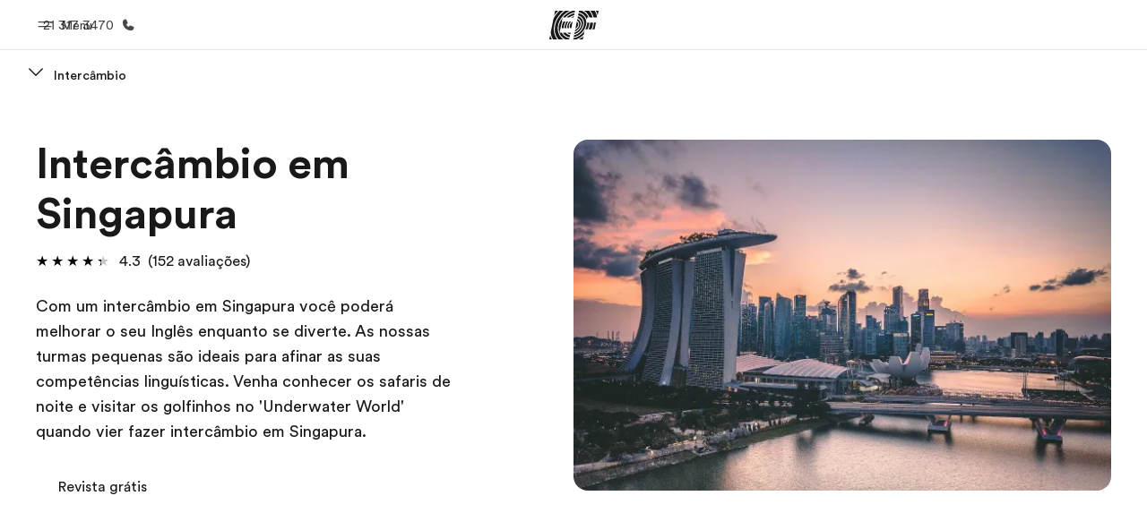

--- FILE ---
content_type: text/html
request_url: https://www.ef.edu.pt/pg/intercambio/singapura/
body_size: 44646
content:
<!DOCTYPE html><html data-htmlbuilddate="2026-01-22T09:18:12.300Z" data-building-mode="static" data-build-s3folder="cefcom-pg-nextjs" lang="pt-PT" data-sb-lang="pt-PT" data-version-backpack="3.29.0" data-version-backpack-header="2.21.2" data-version-header="1.28.1" data-version-footer="1.8.0" data-version-clickmaps="0.0.2" data-version-metatags="1.2.0" data-version-notsurecard="2.1.27" data-version-teasercard="2.0.0" data-version-programcard="4.1.4" data-version-utils="1.1.0" data-version-ui-library="2.1.2" data-is-nextjs="true" data-is-pgproject="nextjs" dir="ltr" data-build-date="2026-01-22T09:18:12.300Z" data-master-english-pagename=":pg:intercambio:singapura:" data-content-area="program-guide" data-content-area-detail="program-guide:go-abroad" data-branch-version="release" data-gh-runner="ubuntu-2204-x64_i-003f362aab73135d6" data-gh-runid="21242602251" data-gh-job="build"><head><meta charSet="utf-8" data-next-head=""/><meta name="viewport" content="width=device-width" data-next-head=""/><script id="ef-optimizely-javascript" src="/assetscdn/optimizely/24099230963.js?v=2026-01-22T09:18:12.300Z"></script><script id="ef-analytics-javascript" src="/assetscdn/daskalos/efcwatk.min.js?v=2026-01-22T09:18:12.300Z"></script><script>(function (w, d, s, l, i) {
                w[l] = w[l] || [];
                w[l].push({
                  'gtm.start': Date.now(),
                  event: 'gtm.js'
                });

                var target = d.getElementById('ef-analytics-javascript'), // <script id="ef-analytics-javascript">
                    j = d.createElement(s),
                    dl = l != 'dataLayer' ? '&l=' + l : '';

                j.async = true;
                j.src = '/assetscdn/daskalos/efcwatm.js?id=' + i + dl;

                // Insert after the *next* element following #ef-analytics-javascript
                target.parentNode.insertBefore(
                  j,
                  target.nextSibling ? target.nextSibling.nextSibling : null
                );
              })(window, document, 'script', 'dataLayer', 'GTM-5VZS5FX');</script><link rel="dns-prefetch" href="//a.storyblok.com"/><link rel="preconnect" href="https://a.storyblok.com" crossorigin=""/><link rel="preload" href="https://a.storyblok.com/f/61891/x/aa166bd9ab/00.svg" as="image" type="image/svg+xml"/><link rel="preload" href="https://a.storyblok.com/f/341138/2815x6398/c83671b5a9/background.png/m/1200x0/filters:format(webp):quality(80)" as="image" type="image/webp"/><link rel="canonical" href="https://www.ef.edu.pt/pg/intercambio/singapura/"/><title>Intercâmbio Singapura | EF</title><meta name="description" content="Intercâmbio em Singapura. Torna-te num cidadão do mundo com um intercâmbio em Singapura de 2 semanas a 12 meses. Uma experiência para a vida."/><meta property="og:image" content="https://a.storyblok.com/f/55469/1176x732/d101458b86/sg_-_2022.png"/><meta property="og:title" content="Intercâmbio Singapura | EF"/><meta property="og:description" content="Intercâmbio em Singapura. Torna-te num cidadão do mundo com um intercâmbio em Singapura de 2 semanas a 12 meses. Uma experiência para a vida."/><meta property="og:url" content="https://www.ef.edu.pt/pg/intercambio/singapura/"/><meta name="twitter:description" content="Intercâmbio em Singapura. Torna-te num cidadão do mundo com um intercâmbio em Singapura de 2 semanas a 12 meses. Uma experiência para a vida."/><meta name="twitter:title" content="Intercâmbio Singapura | EF"/><link rel="icon" href="/assetscdn/WIBIwq6RdJvcD9bc8RMd/central-media/common/icon.svg" type="image/svg+xml"/><link rel="icon" href="/assetscdn/WIBIwq6RdJvcD9bc8RMd/central-media/common/favicon.png" sizes="48x48" type="image/png"/><link rel="icon" href="/assetscdn/WIBIwq6RdJvcD9bc8RMd/central-media/common/favicon.ico" sizes="48x48" type="image/x-icon"/><link rel="apple-touch-icon" href="/assetscdn/WIBIwq6RdJvcD9bc8RMd/central-media/common/apple-touch-icon.png"/><link rel="preconnect" as="style" href="https://www.ef.com/"/><link rel="preconnect" as="font" crossorigin="anonymous" href="https://www.ef.com/"/><style>@font-face{font-family:'EF Circular VF';src:url('https://www.ef.com/assetscdn/ef-global/fonts/v1.10.0/variable/EF-Circular-VF-Dia.woff2') format('woff2');unicode-range:U+00C0,U+00C1,U+00C2,U+00C3,U+00C4,U+00C5,U+00C6,U+00C7,U+00C8,U+00C9,U+00CA,U+00CB,U+00CC,U+00CD,U+00CE,U+00CF,U+00D1,U+00D2,U+00D3,U+00D4,U+00D5,U+00D6,U+00D9,U+00DA,U+00DB,U+00DC,U+00DD,U+00E0,U+00E1,U+00E2,U+00E3,U+00E4,U+00E5,U+00E6,U+00E7,U+00E8,U+00E9,U+00EA,U+00EB,U+00EC,U+00ED,U+00EE,U+00EF,U+00F1,U+00F2,U+00F3,U+00F4,U+00F5,U+00F6,U+00F9,U+00FA,U+00FB,U+00FC,U+00FD,U+00FF,U+0100,U+0101,U+010C,U+010D,U+0147,U+0148,U+014D,U+0158,U+0159,U+0160,U+0161,U+0164,U+016F,U+0170,U+0171,U+0178,U+017D,U+017E,U+0401,U+0407,U+0451,U+0457;font-weight:100 900;font-style:normal;font-display:swap}@font-face{font-family:'EF Circular VF';src:url('https://www.ef.com/assetscdn/ef-global/fonts/v1.10.0/variable/EF-Circular-Italic-VF-Extended.woff2') format('woff2');unicode-range:U+00D0,U+00D8,U+00DE,U+00DF,U+00F0,U+00F7,U+00F8,U+00FE,U+0102,U+0103,U+0104,U+0105,U+0106,U+0107,U+0108,U+0109,U+010A,U+010B,U+010E,U+010F,U+0110,U+0111,U+0112,U+0113,U+0114,U+0115,U+0116,U+0117,U+0118,U+0119,U+011A,U+011B,U+011C,U+011D,U+011E,U+011F,U+0120,U+0121,U+0122,U+0123,U+0124,U+0125,U+0126,U+0127,U+0128,U+0129,U+012A,U+012B,U+012C,U+012D,U+012E,U+012F,U+0130,U+0131,U+0132,U+0133,U+0134,U+0135,U+0136,U+0137,U+0138,U+0139,U+013A,U+013B,U+013C,U+013D,U+013E,U+013F,U+0140,U+0141,U+0142,U+0143,U+0144,U+0145,U+0146,U+0149,U+014A,U+014B,U+014C,U+014E,U+014F,U+0150,U+0151,U+0152,U+0153,U+0154,U+0155,U+0156,U+0157,U+015A,U+015B,U+015C,U+015D,U+015E,U+015F,U+0162,U+0163,U+0165,U+0166,U+0167,U+0168,U+0169,U+016A,U+016B,U+016C,U+016D,U+016E,U+0172,U+0173,U+0174,U+0175,U+0176,U+0177,U+0179,U+017A,U+017B,U+017C,U+018F,U+01B5,U+01B6,U+01C4,U+01C5,U+01C6,U+01F1,U+01F2,U+01F3,U+01FA,U+01FB,U+01FC,U+01FD,U+01FE,U+01FF,U+0218,U+0219,U+021A,U+021B,U+0237,U+0259,U+1E80,U+1E81,U+1E82,U+1E83,U+1E84,U+1E85,U+1E8A,U+1E8B,U+1EF2,U+1EF3,U+2007,U+2008,U+200B,U+F4D2,U+F4D3;font-weight:100 900;font-style:italic;font-display:swap}@font-face{font-family:'EF Circular VF';src:url('https://www.ef.com/assetscdn/ef-global/fonts/v1.10.0/variable/EF-Circular-Italic-VF-Latin.woff2') format('woff2');unicode-range:U+0020,U+0021,U+0022,U+0023,U+0024,U+0025,U+0026,U+0027,U+0028,U+0029,U+002A,U+002B,U+002C,U+002D,U+002E,U+002F,U+0030,U+0031,U+0032,U+0033,U+0034,U+0035,U+0036,U+0037,U+0038,U+0039,U+003A,U+003B,U+003C,U+003D,U+003E,U+003F,U+0040,U+0041,U+0042,U+0043,U+0044,U+0045,U+0046,U+0047,U+0048,U+0049,U+004A,U+004B,U+004C,U+004D,U+004E,U+004F,U+0050,U+0051,U+0052,U+0053,U+0054,U+0055,U+0056,U+0057,U+0058,U+0059,U+005A,U+005B,U+005C,U+005D,U+005E,U+005F,U+0060,U+0061,U+0062,U+0063,U+0064,U+0065,U+0066,U+0067,U+0068,U+0069,U+006A,U+006B,U+006C,U+006D,U+006E,U+006F,U+0070,U+0071,U+0072,U+0073,U+0074,U+0075,U+0076,U+0077,U+0078,U+0079,U+007A,U+007B,U+007C,U+007D;font-weight:100 900;font-style:italic;font-display:swap}@font-face{font-family:'EF Circular VF';src:url('https://www.ef.com/assetscdn/ef-global/fonts/v1.10.0/variable/EF-Circular-VF-Cyrillic.woff2') format('woff2');unicode-range:U+0400,U+0401,U+0402,U+0403,U+0404,U+0405,U+0406,U+0407,U+0408,U+0409,U+040A,U+040B,U+040C,U+040D,U+040E,U+040F,U+0410,U+0411,U+0412,U+0413,U+0414,U+0415,U+0416,U+0417,U+0418,U+0419,U+041A,U+041B,U+041C,U+041D,U+041E,U+041F,U+0420,U+0421,U+0422,U+0423,U+0424,U+0425,U+0426,U+0427,U+0428,U+0429,U+042A,U+042B,U+042C,U+042D,U+042E,U+042F,U+0430,U+0431,U+0432,U+0433,U+0434,U+0435,U+0436,U+0437,U+0438,U+0439,U+043A,U+043B,U+043C,U+043D,U+043E,U+043F,U+0440,U+0441,U+0442,U+0443,U+0444,U+0445,U+0446,U+0447,U+0448,U+0449,U+044A,U+044B,U+044C,U+044D,U+044E,U+044F,U+0450,U+0451,U+0452,U+0453,U+0454,U+0455,U+0456,U+0457,U+0458,U+0459,U+045A,U+045B,U+045C,U+045D,U+045E,U+045F,U+0462,U+0463,U+0472,U+0473,U+0474,U+0475,U+0490,U+0491,U+0492,U+0493,U+049A,U+049B,U+04A2,U+04A3,U+04AE,U+04AF,U+04B0,U+04B1,U+04B2,U+04B3,U+04BA,U+04BB,U+04D8,U+04D9,U+04E8,U+04E9;font-weight:100 900;font-style:normal;font-display:swap}@font-face{font-family:'EF Circular VF';src:url('https://www.ef.com/assetscdn/ef-global/fonts/v1.10.0/variable/EF-Circular-Italic-VF-Utilities.woff2') format('woff2');unicode-range:U+007E,U+00A0,U+00A1,U+00A2,U+00A3,U+00A4,U+00A5,U+00A6,U+00A7,U+00A8,U+00A9,U+00AA,U+00AB,U+00AC,U+00AD,U+00AE,U+00AF,U+00B0,U+00B1,U+00B2,U+00B3,U+00B4,U+00B5,U+00B6,U+00B7,U+00B8,U+00B9,U+00BA,U+00BB,U+00BC,U+00BD,U+00BE,U+00BF,U+00D7,U+02BB,U+02BC,U+02C6,U+02C7,U+02C9,U+02D8,U+02D9,U+02DA,U+02DB,U+02DC,U+02DD,U+0394,U+03A9,U+03BC,U+03C0,U+2013,U+2014,U+2018,U+2019,U+201A,U+201C,U+201D,U+201E,U+2020,U+2022,U+2026,U+2030,U+2039,U+203A,U+2042,U+2044,U+2051,U+2070,U+2074,U+2075,U+2076,U+2077,U+2078,U+2079,U+2080,U+2081,U+2082,U+2083,U+2084,U+2085,U+2086,U+2087,U+2088,U+2089,U+20AC,U+20B4,U+20B8,U+20BD,U+2113,U+2116,U+2122,U+2126,U+2160,U+2161,U+2162,U+2163,U+2164,U+2165,U+2166,U+2167,U+2168,U+2169,U+216C,U+216D,U+216E,U+216F,U+2190,U+2191,U+2192,U+2193,U+2196,U+2197,U+2198,U+2199,U+21A9,U+21B0,U+21B1,U+21B2,U+21B3,U+21B4,U+21B5,U+21C6,U+2202,U+2206,U+220F,U+2211,U+2212,U+2215,U+2219,U+221A,U+221E,U+222B,U+2248,U+2260,U+2264,U+2265,U+22C5,U+24C5,U+25A0,U+25A1,U+25AF,U+25B2,U+25B3,U+25CA,U+25CB,U+25CF,U+262E,U+2713,U+2715,U+2780,U+2781,U+2782,U+2783,U+2784,U+2785,U+2786,U+2787,U+2788,U+E000,U+E002;font-weight:100 900;font-style:italic;font-display:swap}@font-face{font-family:'EF Circular VF';src:url('https://www.ef.com/assetscdn/ef-global/fonts/v1.10.0/variable/EF-Circular-VF-Utilities.woff2') format('woff2');unicode-range:U+007E,U+00A0,U+00A1,U+00A2,U+00A3,U+00A4,U+00A5,U+00A6,U+00A7,U+00A8,U+00A9,U+00AA,U+00AB,U+00AC,U+00AD,U+00AE,U+00AF,U+00B0,U+00B1,U+00B2,U+00B3,U+00B4,U+00B5,U+00B6,U+00B7,U+00B8,U+00B9,U+00BA,U+00BB,U+00BC,U+00BD,U+00BE,U+00BF,U+00D7,U+02BB,U+02BC,U+02C6,U+02C7,U+02C9,U+02D8,U+02D9,U+02DA,U+02DB,U+02DC,U+02DD,U+0394,U+03A9,U+03BC,U+03C0,U+2013,U+2014,U+2018,U+2019,U+201A,U+201C,U+201D,U+201E,U+2020,U+2022,U+2026,U+2030,U+2039,U+203A,U+2042,U+2044,U+2051,U+2070,U+2074,U+2075,U+2076,U+2077,U+2078,U+2079,U+2080,U+2081,U+2082,U+2083,U+2084,U+2085,U+2086,U+2087,U+2088,U+2089,U+20AC,U+20B4,U+20B8,U+20BD,U+2113,U+2116,U+2122,U+2126,U+2160,U+2161,U+2162,U+2163,U+2164,U+2165,U+2166,U+2167,U+2168,U+2169,U+216C,U+216D,U+216E,U+216F,U+2190,U+2191,U+2192,U+2193,U+2196,U+2197,U+2198,U+2199,U+21A9,U+21B0,U+21B1,U+21B2,U+21B3,U+21B4,U+21B5,U+21C6,U+2202,U+2206,U+220F,U+2211,U+2212,U+2215,U+2219,U+221A,U+221E,U+222B,U+2248,U+2260,U+2264,U+2265,U+22C5,U+24C5,U+25A0,U+25A1,U+25AF,U+25B2,U+25B3,U+25CA,U+25CB,U+25CF,U+262E,U+2713,U+2715,U+2780,U+2781,U+2782,U+2783,U+2784,U+2785,U+2786,U+2787,U+2788,U+E000,U+E002;font-weight:100 900;font-style:normal;font-display:swap}@font-face{font-family:'EF Circular VF';src:url('https://www.ef.com/assetscdn/ef-global/fonts/v1.10.0/variable/EF-Circular-VF-Extended.woff2') format('woff2');unicode-range:U+00D0,U+00D8,U+00DE,U+00DF,U+00F0,U+00F7,U+00F8,U+00FE,U+0102,U+0103,U+0104,U+0105,U+0106,U+0107,U+0108,U+0109,U+010A,U+010B,U+010E,U+010F,U+0110,U+0111,U+0112,U+0113,U+0114,U+0115,U+0116,U+0117,U+0118,U+0119,U+011A,U+011B,U+011C,U+011D,U+011E,U+011F,U+0120,U+0121,U+0122,U+0123,U+0124,U+0125,U+0126,U+0127,U+0128,U+0129,U+012A,U+012B,U+012C,U+012D,U+012E,U+012F,U+0130,U+0131,U+0132,U+0133,U+0134,U+0135,U+0136,U+0137,U+0138,U+0139,U+013A,U+013B,U+013C,U+013D,U+013E,U+013F,U+0140,U+0141,U+0142,U+0143,U+0144,U+0145,U+0146,U+0149,U+014A,U+014B,U+014C,U+014E,U+014F,U+0150,U+0151,U+0152,U+0153,U+0154,U+0155,U+0156,U+0157,U+015A,U+015B,U+015C,U+015D,U+015E,U+015F,U+0162,U+0163,U+0165,U+0166,U+0167,U+0168,U+0169,U+016A,U+016B,U+016C,U+016D,U+016E,U+0172,U+0173,U+0174,U+0175,U+0176,U+0177,U+0179,U+017A,U+017B,U+017C,U+018F,U+01B5,U+01B6,U+01C4,U+01C5,U+01C6,U+01F1,U+01F2,U+01F3,U+01FA,U+01FB,U+01FC,U+01FD,U+01FE,U+01FF,U+0218,U+0219,U+021A,U+021B,U+0237,U+0259,U+1E80,U+1E81,U+1E82,U+1E83,U+1E84,U+1E85,U+1E8A,U+1E8B,U+1EF2,U+1EF3,U+2007,U+2008,U+200B,U+F4D2,U+F4D3;font-weight:100 900;font-style:normal;font-display:swap}@font-face{font-family:'EF Circular VF';src:url('https://www.ef.com/assetscdn/ef-global/fonts/v1.10.0/variable/EF-Circular-VF-Latin.woff2') format('woff2');unicode-range:U+0020,U+0021,U+0022,U+0023,U+0024,U+0025,U+0026,U+0027,U+0028,U+0029,U+002A,U+002B,U+002C,U+002D,U+002E,U+002F,U+0030,U+0031,U+0032,U+0033,U+0034,U+0035,U+0036,U+0037,U+0038,U+0039,U+003A,U+003B,U+003C,U+003D,U+003E,U+003F,U+0040,U+0041,U+0042,U+0043,U+0044,U+0045,U+0046,U+0047,U+0048,U+0049,U+004A,U+004B,U+004C,U+004D,U+004E,U+004F,U+0050,U+0051,U+0052,U+0053,U+0054,U+0055,U+0056,U+0057,U+0058,U+0059,U+005A,U+005B,U+005C,U+005D,U+005E,U+005F,U+0060,U+0061,U+0062,U+0063,U+0064,U+0065,U+0066,U+0067,U+0068,U+0069,U+006A,U+006B,U+006C,U+006D,U+006E,U+006F,U+0070,U+0071,U+0072,U+0073,U+0074,U+0075,U+0076,U+0077,U+0078,U+0079,U+007A,U+007B,U+007C,U+007D;font-weight:100 900;font-style:normal;font-display:swap}@font-face{font-family:'EF Circular VF';src:url('https://www.ef.com/assetscdn/ef-global/fonts/v1.10.0/variable/EF-Circular-Italic-VF-Cyrillic.woff2') format('woff2');unicode-range:U+0400,U+0401,U+0402,U+0403,U+0404,U+0405,U+0406,U+0407,U+0408,U+0409,U+040A,U+040B,U+040C,U+040D,U+040E,U+040F,U+0410,U+0411,U+0412,U+0413,U+0414,U+0415,U+0416,U+0417,U+0418,U+0419,U+041A,U+041B,U+041C,U+041D,U+041E,U+041F,U+0420,U+0421,U+0422,U+0423,U+0424,U+0425,U+0426,U+0427,U+0428,U+0429,U+042A,U+042B,U+042C,U+042D,U+042E,U+042F,U+0430,U+0431,U+0432,U+0433,U+0434,U+0435,U+0436,U+0437,U+0438,U+0439,U+043A,U+043B,U+043C,U+043D,U+043E,U+043F,U+0440,U+0441,U+0442,U+0443,U+0444,U+0445,U+0446,U+0447,U+0448,U+0449,U+044A,U+044B,U+044C,U+044D,U+044E,U+044F,U+0450,U+0451,U+0452,U+0453,U+0454,U+0455,U+0456,U+0457,U+0458,U+0459,U+045A,U+045B,U+045C,U+045D,U+045E,U+045F,U+0462,U+0463,U+0472,U+0473,U+0474,U+0475,U+0490,U+0491,U+0492,U+0493,U+049A,U+049B,U+04A2,U+04A3,U+04AE,U+04AF,U+04B0,U+04B1,U+04B2,U+04B3,U+04BA,U+04BB,U+04D8,U+04D9,U+04E8,U+04E9;font-weight:100 900;font-style:italic;font-display:swap}@font-face{font-family:'EF Circular VF';src:url('https://www.ef.com/assetscdn/ef-global/fonts/v1.10.0/variable/EF-Circular-Italic-VF-Dia.woff2') format('woff2');unicode-range:U+00C0,U+00C1,U+00C2,U+00C3,U+00C4,U+00C5,U+00C6,U+00C7,U+00C8,U+00C9,U+00CA,U+00CB,U+00CC,U+00CD,U+00CE,U+00CF,U+00D1,U+00D2,U+00D3,U+00D4,U+00D5,U+00D6,U+00D9,U+00DA,U+00DB,U+00DC,U+00DD,U+00E0,U+00E1,U+00E2,U+00E3,U+00E4,U+00E5,U+00E6,U+00E7,U+00E8,U+00E9,U+00EA,U+00EB,U+00EC,U+00ED,U+00EE,U+00EF,U+00F1,U+00F2,U+00F3,U+00F4,U+00F5,U+00F6,U+00F9,U+00FA,U+00FB,U+00FC,U+00FD,U+00FF,U+0100,U+0101,U+010C,U+010D,U+0147,U+0148,U+014D,U+0158,U+0159,U+0160,U+0161,U+0164,U+016F,U+0170,U+0171,U+0178,U+017D,U+017E,U+0401,U+0407,U+0451,U+0457;font-weight:100 900;font-style:italic;font-display:swap}</style><style>html, body { font-family: EF Circular VF, Helvetica, Open Sans, Gill Sans MT, Gill Sans, Corbel, Arial, sans-serif; }</style><script src="https://unpkg.com/@phosphor-icons/web"></script><link rel="preload" href="/assetscdn/cefcom-pg-nextjs/pt/_next/static/css/5477deacae8f6b67.css" as="style" crossorigin="anonymous"/><link rel="stylesheet" href="/assetscdn/cefcom-pg-nextjs/pt/_next/static/css/5477deacae8f6b67.css" crossorigin="anonymous" data-n-g=""/><noscript data-n-css=""></noscript><script defer="" crossorigin="anonymous" nomodule="" src="/assetscdn/cefcom-pg-nextjs/pt/_next/static/chunks/polyfills-42372ed130431b0a.js"></script><script defer="" src="/assetscdn/cefcom-pg-nextjs/pt/_next/static/chunks/668.e2e8e701b00a7802.js" crossorigin="anonymous"></script><script src="/assetscdn/cefcom-pg-nextjs/pt/_next/static/chunks/webpack-5bbcbdd2359e9a86.js" defer="" crossorigin="anonymous"></script><script src="/assetscdn/cefcom-pg-nextjs/pt/_next/static/chunks/framework-052b50cd3d4947f2.js" defer="" crossorigin="anonymous"></script><script src="/assetscdn/cefcom-pg-nextjs/pt/_next/static/chunks/main-58d904d34c2326fd.js" defer="" crossorigin="anonymous"></script><script src="/assetscdn/cefcom-pg-nextjs/pt/_next/static/chunks/pages/_app-44d5ed22b23e5d01.js" defer="" crossorigin="anonymous"></script><script src="/assetscdn/cefcom-pg-nextjs/pt/_next/static/chunks/1156eaf0-5e0c7ca718f573f1.js" defer="" crossorigin="anonymous"></script><script src="/assetscdn/cefcom-pg-nextjs/pt/_next/static/chunks/e0de314d-ac96e9e6f5844de2.js" defer="" crossorigin="anonymous"></script><script src="/assetscdn/cefcom-pg-nextjs/pt/_next/static/chunks/553d6146-c859f58a46e018df.js" defer="" crossorigin="anonymous"></script><script src="/assetscdn/cefcom-pg-nextjs/pt/_next/static/chunks/897c3808-be5c5364db208534.js" defer="" crossorigin="anonymous"></script><script src="/assetscdn/cefcom-pg-nextjs/pt/_next/static/chunks/b8a8df81-e8319ce6b577064e.js" defer="" crossorigin="anonymous"></script><script src="/assetscdn/cefcom-pg-nextjs/pt/_next/static/chunks/a4f02333-739121e247d2b4ce.js" defer="" crossorigin="anonymous"></script><script src="/assetscdn/cefcom-pg-nextjs/pt/_next/static/chunks/fec483df-0d0b04e6568db4b1.js" defer="" crossorigin="anonymous"></script><script src="/assetscdn/cefcom-pg-nextjs/pt/_next/static/chunks/477-262929eb25ec8a40.js" defer="" crossorigin="anonymous"></script><script src="/assetscdn/cefcom-pg-nextjs/pt/_next/static/chunks/688-61dc2795b4ac717a.js" defer="" crossorigin="anonymous"></script><script src="/assetscdn/cefcom-pg-nextjs/pt/_next/static/chunks/pages/%5B...slug%5D-baef75855c634744.js" defer="" crossorigin="anonymous"></script><script src="/assetscdn/cefcom-pg-nextjs/pt/_next/static/cefcom-pg-21242602251/_buildManifest.js" defer="" crossorigin="anonymous"></script><script src="/assetscdn/cefcom-pg-nextjs/pt/_next/static/cefcom-pg-21242602251/_ssgManifest.js" defer="" crossorigin="anonymous"></script></head><body class="overwrite-status-overlay"><div id="__next"><div id="app" data-tagtopic="intercambio" data-tagwhen="-" data-tagagerange="-" data-tagduration="-" data-tagexperience="go-abroad" data-taglanguagelearned="-" data-tagplatform="abroad" data-tagfeature="-" data-tagcitystate="-" data-tagterritory="sg"><div class="mkt-pt false   page-slug-/pg/intercambio/singapura/ wrapper site-pg"><div><div dir="ltr" id="cefcom-globalheader" data-clickregion="global-header" data-version="1.28.1" data-cefcom-test="2" class="relative z-[99] select-none box-border
         --with-sticky-header 
        "><header data-clicksubregion="topbar" role="banner" class="relative overflow-visible z-[1000]
         [&amp;]:before:content-[&#x27;&#x27;] [&amp;]:before:fixed [&amp;]:before:w-full [&amp;]:before:h-full
         [&amp;]:before:top-0 [&amp;]:before:left-0 [&amp;]:before:right-0 [&amp;]:before:bottom-0 [&amp;]:before:bg-[rgba(0,0,0,0.5)] [&amp;]:before:z-0
        [&amp;]:before:hidden
        " style="padding-right:0px;margin-right:0px"><div class="relative z-[100] bg-white border-b border-b-[rgba(25,25,25,0.1)] text-[rgba(25,25,25,0.8)]"><div id="topbar-header" class="h-[48px] md:!h-[55px] m-[0] mx-[24px] md:mx-[32px] text-[14px] font-normal z-[20001] relative
                        max-md:max-w-none
                        lg:max-w-[960px] lg:mx-auto
                        xl:max-w-[1200px] xl:mx-auto"><div class="absolute z-[2] lrt:left-0 rtl:right-0 flex-1 flex h-full top-0 "><a class="no-underline cursor-pointer inline-flex items-center" href="#" data-info="open" aria-label="Menu" role="button"><span class="-z-50 mb-[2px]"><svg xmlns="http://www.w3.org/2000/svg" width="20" height="20" fill="currentColor" viewBox="0 0 256 256"><path d="M224,160a8,8,0,0,1-8,8H40a8,8,0,0,1,0-16H216A8,8,0,0,1,224,160ZM40,104H216a8,8,0,0,0,0-16H40a8,8,0,0,0,0,16Z"></path></svg></span><span class="text-[rgba(25,25,25,0.8)] mx-[8px] hidden md:block text-[14px] font-normal"><span class="hidden">Fechar</span><span class="inline-block">Menu</span></span></a></div><div class="absolute flex-1 flex h-full w-full z-[1] items-center  justify-center "><a href="/" class="bg-none block h-[32px] box-border" data-info="ef-logo" aria-label="EF"><span style="background-image:url(&#x27;https://a.storyblok.com/f/61891/x/aa166bd9ab/00.svg&#x27;)" class="bg-[length:55px_32px] w-[55px] h-[32px] block"></span><span style="background-image:url(&#x27;https://a.storyblok.com/f/61891/x/7d00ecae9d/00.svg&#x27;)" class="bg-[length:55px_32px] w-[55px] h-[32px] hidden"></span></a></div><div class="absolute rtl:left-0 ltr:right-0 flex-1 flex h-full top-0 z-[2] pr-[0px]"><a href="tel:213173470" class=" text-[rgba(25,25,25,0.8)] lg:inline-flex self-center text-[16px] font-normal items-center hover:underline" data-info="telephone" aria-label="Ligue-nos"><span class="text-[rgba(25,25,25,0.8)] hidden lg:block text-[14px] font-normal mx-[8px]">21 317 3470</span><svg xmlns="http://www.w3.org/2000/svg" width="16" height="16" fill="currentColor" viewBox="0 0 256 256"><path d="M231.88,175.08A56.26,56.26,0,0,1,176,224C96.6,224,32,159.4,32,80A56.26,56.26,0,0,1,80.92,24.12a16,16,0,0,1,16.62,9.52l21.12,47.15,0,.12A16,16,0,0,1,117.39,96c-.18.27-.37.52-.57.77L96,121.45c7.49,15.22,23.41,31,38.83,38.51l24.34-20.71a8.12,8.12,0,0,1,.75-.56,16,16,0,0,1,15.17-1.4l.13.06,47.11,21.11A16,16,0,0,1,231.88,175.08Z"></path></svg></a></div></div><div data-component="TopBarMenu" class="hidden md:block"><div class=" h-[0px]  transition-[height] duration-[.2s] ease-in-out
 overflow-hidden bg-white absolute right-0 left-0 top-[56px] z-[101] box-border touch-none select-none leading-[1.71] rounded-bl-[2px] rounded-br-[2px]"><div><div class="max-w-[none] md:max-w-[960px] lg:max-w-[1200px] mx-auto"><ul class="flex justify-center float-none w-full p-0 m-0 relative leading-[1.71]"><li class="group list-none w-[190px] leading-[0.8] pt-5 md:w-[20%] lg:pt-5"><a href="/" class="text-[#333] no-underline relative" data-short-text="Início" data-info="home" aria-label="
                         Início-Bem-vindo à EF
                        "><div class="box-border touch-none select-none text-center mx-auto mt-[27px] w-[172px]"><span class="block opacity-80"><svg xmlns="http://www.w3.org/2000/svg" width="24" height="24" fill="currentColor" viewBox="0 0 256 256" class="align-middle fill-[#191919] inline-block h-[24px]"><path d="M224,120v96a8,8,0,0,1-8,8H40a8,8,0,0,1-8-8V120a15.87,15.87,0,0,1,4.69-11.32l80-80a16,16,0,0,1,22.62,0l80,80A15.87,15.87,0,0,1,224,120Z"></path></svg></span><p class="leading-6 text-[18px] font-medium normal-italic normal-normal normal-normal text-center text-[#191919CC] mt-[6px] mb-[6px] inline-block z-[10] relative
                            after:content-[&#x27;&#x27;] after:absolute after:w-full after:h-0 after:bottom-[15px] after:left-0 after:rounded-[1px] after:bg-[rgba(0,185,255,0.1)] after:scale-x-105 after:-z-10
                            after:transition-[height] after:duration-200 after:ease-linear
                            group-hover:after:h-[8px]">Início</p><div><span class="text-[14px] leading-6 font-normal normal-italic normal-normal text-center">Bem-vindo à EF</span></div></div></a></li><li class="group list-none w-[190px] leading-[0.8] pt-5 md:w-[20%] lg:pt-5"><a href="/pg/" class="text-[#333] no-underline relative" data-short-text="Programas" data-info="pg" aria-label="
                         Programas-Saiba tudo que oferecemos
                        "><div class="box-border touch-none select-none text-center mx-auto mt-[27px] w-[172px]"><span class="block opacity-80"><svg xmlns="http://www.w3.org/2000/svg" width="24" height="24" fill="currentColor" viewBox="0 0 256 256" class="align-middle fill-[#191919] inline-block h-[24px]"><path d="M220,169.09l-92,53.65L36,169.09A8,8,0,0,0,28,182.91l96,56a8,8,0,0,0,8.06,0l96-56A8,8,0,1,0,220,169.09Z"></path><path d="M220,121.09l-92,53.65L36,121.09A8,8,0,0,0,28,134.91l96,56a8,8,0,0,0,8.06,0l96-56A8,8,0,1,0,220,121.09Z"></path><path d="M28,86.91l96,56a8,8,0,0,0,8.06,0l96-56a8,8,0,0,0,0-13.82l-96-56a8,8,0,0,0-8.06,0l-96,56a8,8,0,0,0,0,13.82Z"></path></svg></span><p class="leading-6 text-[18px] font-medium normal-italic normal-normal normal-normal text-center text-[#191919CC] mt-[6px] mb-[6px] inline-block z-[10] relative
                            after:content-[&#x27;&#x27;] after:absolute after:w-full after:h-0 after:bottom-[15px] after:left-0 after:rounded-[1px] after:bg-[rgba(0,185,255,0.1)] after:scale-x-105 after:-z-10
                            after:transition-[height] after:duration-200 after:ease-linear
                            group-hover:after:h-[8px]">Programas</p><div><span class="text-[14px] leading-6 font-normal normal-italic normal-normal text-center">Saiba tudo que oferecemos</span></div></div></a></li><li class="group list-none w-[190px] leading-[0.8] pt-5 md:w-[20%] lg:pt-5"><a href="/contact/" class="text-[#333] no-underline relative" data-short-text="Escritórios" data-info="contact" aria-label="
                         Escritórios-Encontre um escritório
                        "><div class="box-border touch-none select-none text-center mx-auto mt-[27px] w-[172px]"><span class="block opacity-80"><svg xmlns="http://www.w3.org/2000/svg" width="24" height="24" fill="currentColor" viewBox="0 0 256 256" class="align-middle fill-[#191919] inline-block h-[24px]"><path d="M239.73,208H224V96a16,16,0,0,0-16-16H164a4,4,0,0,0-4,4V208H144V32.41a16.43,16.43,0,0,0-6.16-13,16,16,0,0,0-18.72-.69L39.12,72A16,16,0,0,0,32,85.34V208H16.27A8.18,8.18,0,0,0,8,215.47,8,8,0,0,0,16,224H240a8,8,0,0,0,8-8.53A8.18,8.18,0,0,0,239.73,208ZM76,184a8,8,0,0,1-8.53,8A8.18,8.18,0,0,1,60,183.72V168.27A8.19,8.19,0,0,1,67.47,160,8,8,0,0,1,76,168Zm0-56a8,8,0,0,1-8.53,8A8.19,8.19,0,0,1,60,127.72V112.27A8.19,8.19,0,0,1,67.47,104,8,8,0,0,1,76,112Zm40,56a8,8,0,0,1-8.53,8,8.18,8.18,0,0,1-7.47-8.26V168.27a8.19,8.19,0,0,1,7.47-8.26,8,8,0,0,1,8.53,8Zm0-56a8,8,0,0,1-8.53,8,8.19,8.19,0,0,1-7.47-8.26V112.27a8.19,8.19,0,0,1,7.47-8.26,8,8,0,0,1,8.53,8Z"></path></svg></span><p class="leading-6 text-[18px] font-medium normal-italic normal-normal normal-normal text-center text-[#191919CC] mt-[6px] mb-[6px] inline-block z-[10] relative
                            after:content-[&#x27;&#x27;] after:absolute after:w-full after:h-0 after:bottom-[15px] after:left-0 after:rounded-[1px] after:bg-[rgba(0,185,255,0.1)] after:scale-x-105 after:-z-10
                            after:transition-[height] after:duration-200 after:ease-linear
                            group-hover:after:h-[8px]">Escritórios</p><div><span class="text-[14px] leading-6 font-normal normal-italic normal-normal text-center">Encontre um escritório</span></div></div></a></li><li class="group list-none w-[190px] leading-[0.8] pt-5 md:w-[20%] lg:pt-5"><a href="/about-us/" class="text-[#333] no-underline relative" data-short-text="Sobre nós" data-info="about-us" aria-label="
                         Sobre nós-Quem somos
                        "><div class="box-border touch-none select-none text-center mx-auto mt-[27px] w-[172px]"><span class="block opacity-80"><svg xmlns="http://www.w3.org/2000/svg" width="24" height="24" fill="currentColor" viewBox="0 0 256 256" class="align-middle fill-[#191919] inline-block h-[24px]"><path d="M230.93,220a8,8,0,0,1-6.93,4H32a8,8,0,0,1-6.92-12c15.23-26.33,38.7-45.21,66.09-54.16a72,72,0,1,1,73.66,0c27.39,8.95,50.86,27.83,66.09,54.16A8,8,0,0,1,230.93,220Z"></path></svg></span><p class="leading-6 text-[18px] font-medium normal-italic normal-normal normal-normal text-center text-[#191919CC] mt-[6px] mb-[6px] inline-block z-[10] relative
                            after:content-[&#x27;&#x27;] after:absolute after:w-full after:h-0 after:bottom-[15px] after:left-0 after:rounded-[1px] after:bg-[rgba(0,185,255,0.1)] after:scale-x-105 after:-z-10
                            after:transition-[height] after:duration-200 after:ease-linear
                            group-hover:after:h-[8px]">Sobre nós</p><div><span class="text-[14px] leading-6 font-normal normal-italic normal-normal text-center">Quem somos</span></div></div></a></li><li class="group list-none w-[190px] leading-[0.8] pt-5 md:w-[20%] lg:pt-5"><a href="//careers.ef.com" class="text-[#333] no-underline relative" data-short-text="Carreiras" data-info="careers" aria-label="
                         Carreiras-Junte-se a nós
                        "><div class="box-border touch-none select-none text-center mx-auto mt-[27px] w-[172px]"><span class="block opacity-80"><svg xmlns="http://www.w3.org/2000/svg" width="24" height="24" fill="currentColor" viewBox="0 0 256 256" class="align-middle fill-[#191919] inline-block h-[24px]"><path d="M152,112a8,8,0,0,1-8,8H112a8,8,0,0,1,0-16h32A8,8,0,0,1,152,112Zm80-40V200a16,16,0,0,1-16,16H40a16,16,0,0,1-16-16V72A16,16,0,0,1,40,56H80V48a24,24,0,0,1,24-24h48a24,24,0,0,1,24,24v8h40A16,16,0,0,1,232,72ZM96,56h64V48a8,8,0,0,0-8-8H104a8,8,0,0,0-8,8Zm120,57.61V72H40v41.61A184,184,0,0,0,128,136,184,184,0,0,0,216,113.61Z"></path></svg></span><p class="leading-6 text-[18px] font-medium normal-italic normal-normal normal-normal text-center text-[#191919CC] mt-[6px] mb-[6px] inline-block z-[10] relative
                            after:content-[&#x27;&#x27;] after:absolute after:w-full after:h-0 after:bottom-[15px] after:left-0 after:rounded-[1px] after:bg-[rgba(0,185,255,0.1)] after:scale-x-105 after:-z-10
                            after:transition-[height] after:duration-200 after:ease-linear
                            group-hover:after:h-[8px]">Carreiras</p><div><span class="text-[14px] leading-6 font-normal normal-italic normal-normal text-center">Junte-se a nós</span></div></div></a></li></ul></div></div></div></div><div class="relative  [&amp;&amp;]:md:hidden"><section class="ltr:-translate-x-full rtl:translate-x-full opacity-0 pointer-events-none fixed ltr:left-0 rtl:right-0 top-[48px] bottom-0 w-full bg-white duration-[375ms] "><div class="overflow-y-scroll [-webkit-overflow-scrolling:touch] h-full [&amp;&amp;]:md:hidden"><nav class="p-0 h-full [&amp;&amp;]:md:hidden" id="global-mobile-nav" role="navigation"><ul class="list-none ltr:pl-[29px] rtl:pr-[29px] my-[30px]"><li class="text-[#191919CC] leading-[2.5] mb-[11px] list-none md:mb-[16px] !important"><a href="/" class="relative [&amp;&amp;]:block text-inherit font-normal leading-normal tracking-normal no-underline mb-[1px] text-[20px] text-white overflow-hidden
                        [&amp;&amp;]:after:content-[&#x27; &#x27;] [&amp;&amp;]:after:absolute [&amp;&amp;]:after:left-0 [&amp;&amp;]:after:bottom-0 [&amp;&amp;]:after:bg-white [&amp;&amp;]:after:opacity-0 [&amp;&amp;]:after:transition-opacity
                        [&amp;&amp;]:after:block [&amp;&amp;]:after:float-right [&amp;&amp;]:after:h-[16px] [&amp;&amp;]:after:w-[16px] [&amp;&amp;]:after:mr-[24px] [&amp;&amp;]:after:bg-cefcom-tw-image
                        " data-info="home"><p class="my-[1px] text-[20px] font-medium normal-italic normal-normal leading-normal tracking-normal text-[#191919CC]">Início</p><span class="text-[14px] font-normal normal-italic normal-normal leading-[1.29] tracking-normal text-[#191919CC] m-0">Bem-vindo à EF</span></a></li><li class="text-[#191919CC] leading-[2.5] mb-[11px] list-none md:mb-[16px] !important"><a href="/pg/" class="relative [&amp;&amp;]:block text-inherit font-normal leading-normal tracking-normal no-underline mb-[1px] text-[20px] text-white overflow-hidden
                        [&amp;&amp;]:after:content-[&#x27; &#x27;] [&amp;&amp;]:after:absolute [&amp;&amp;]:after:left-0 [&amp;&amp;]:after:bottom-0 [&amp;&amp;]:after:bg-white [&amp;&amp;]:after:opacity-0 [&amp;&amp;]:after:transition-opacity
                        [&amp;&amp;]:after:block [&amp;&amp;]:after:float-right [&amp;&amp;]:after:h-[16px] [&amp;&amp;]:after:w-[16px] [&amp;&amp;]:after:mr-[24px] [&amp;&amp;]:after:bg-cefcom-tw-image
                        " data-info="pg"><p class="my-[1px] text-[20px] font-medium normal-italic normal-normal leading-normal tracking-normal text-[#191919CC]">Programas</p><span class="text-[14px] font-normal normal-italic normal-normal leading-[1.29] tracking-normal text-[#191919CC] m-0">Saiba tudo que oferecemos</span></a></li><li class="text-[#191919CC] leading-[2.5] mb-[11px] list-none md:mb-[16px] !important"><a href="/contact/" class="relative [&amp;&amp;]:block text-inherit font-normal leading-normal tracking-normal no-underline mb-[1px] text-[20px] text-white overflow-hidden
                        [&amp;&amp;]:after:content-[&#x27; &#x27;] [&amp;&amp;]:after:absolute [&amp;&amp;]:after:left-0 [&amp;&amp;]:after:bottom-0 [&amp;&amp;]:after:bg-white [&amp;&amp;]:after:opacity-0 [&amp;&amp;]:after:transition-opacity
                        [&amp;&amp;]:after:block [&amp;&amp;]:after:float-right [&amp;&amp;]:after:h-[16px] [&amp;&amp;]:after:w-[16px] [&amp;&amp;]:after:mr-[24px] [&amp;&amp;]:after:bg-cefcom-tw-image
                        " data-info="contact"><p class="my-[1px] text-[20px] font-medium normal-italic normal-normal leading-normal tracking-normal text-[#191919CC]">Escritórios</p><span class="text-[14px] font-normal normal-italic normal-normal leading-[1.29] tracking-normal text-[#191919CC] m-0">Encontre um escritório</span></a></li><li class="text-[#191919CC] leading-[2.5] mb-[11px] list-none md:mb-[16px] !important"><a href="/about-us/" class="relative [&amp;&amp;]:block text-inherit font-normal leading-normal tracking-normal no-underline mb-[1px] text-[20px] text-white overflow-hidden
                        [&amp;&amp;]:after:content-[&#x27; &#x27;] [&amp;&amp;]:after:absolute [&amp;&amp;]:after:left-0 [&amp;&amp;]:after:bottom-0 [&amp;&amp;]:after:bg-white [&amp;&amp;]:after:opacity-0 [&amp;&amp;]:after:transition-opacity
                        [&amp;&amp;]:after:block [&amp;&amp;]:after:float-right [&amp;&amp;]:after:h-[16px] [&amp;&amp;]:after:w-[16px] [&amp;&amp;]:after:mr-[24px] [&amp;&amp;]:after:bg-cefcom-tw-image
                        " data-info="about-us"><p class="my-[1px] text-[20px] font-medium normal-italic normal-normal leading-normal tracking-normal text-[#191919CC]">Sobre nós</p><span class="text-[14px] font-normal normal-italic normal-normal leading-[1.29] tracking-normal text-[#191919CC] m-0">Quem somos</span></a></li><li class="text-[#191919CC] leading-[2.5] mb-[11px] list-none md:mb-[16px] !important"><a href="//careers.ef.com" class="relative [&amp;&amp;]:block text-inherit font-normal leading-normal tracking-normal no-underline mb-[1px] text-[20px] text-white overflow-hidden
                        [&amp;&amp;]:after:content-[&#x27; &#x27;] [&amp;&amp;]:after:absolute [&amp;&amp;]:after:left-0 [&amp;&amp;]:after:bottom-0 [&amp;&amp;]:after:bg-white [&amp;&amp;]:after:opacity-0 [&amp;&amp;]:after:transition-opacity
                        [&amp;&amp;]:after:block [&amp;&amp;]:after:float-right [&amp;&amp;]:after:h-[16px] [&amp;&amp;]:after:w-[16px] [&amp;&amp;]:after:mr-[24px] [&amp;&amp;]:after:bg-cefcom-tw-image
                        " data-info="careers"><p class="my-[1px] text-[20px] font-medium normal-italic normal-normal leading-normal tracking-normal text-[#191919CC]">Carreiras</p><span class="text-[14px] font-normal normal-italic normal-normal leading-[1.29] tracking-normal text-[#191919CC] m-0">Junte-se a nós</span></a></li></ul></nav></div></section></div></div></header></div><main id="layout" data-clickregion="page" role="main"><div><div id="template-page-default" class="rootpage topic-page"><div><section id="section_stage-default-new" class="rendering_default -stage px-6 py-0 md:px-[32px] lg:p-0"><div class="cefcom-grid-system cefcom-container [&amp;&amp;]:px-0"><span class="back-btn"><a href="/pg/intercambio/">Intercâmbio</a></span><div class="cefcom-row pt-[64px] sm:pt-[100px] pb-[32px] sm:pb-[128px] flex-col-reverse lg:flex-row mx-0"><div class="cefcom-col -s-12-tw -l-6-tw default-stage__text xl:pr-32 lg:pr-16 pl-0"><h1 class="mb-2">Intercâmbio em Singapura</h1><div class="pg-star-rating"><div class="starrating" itemscope="" itemType="http://schema.org/Product"><span itemProp="name" style="display:none">Intercâmbio em Singapura</span><div itemProp="aggregateRating" itemscope="" itemType="http://schema.org/AggregateRating" class="rating_container"><div class="pg-star-rating_icons" style="--rating:4.3"></div><div class="pg-star-rating_score">4.3</div><span itemProp="reviewCount" style="display:none">152</span><div class="pg-star-rating_count">(<!-- -->152<!-- --> <!-- -->avaliações<!-- -->)</div><span itemProp="ratingValue" style="display:none">4.3</span></div></div></div><div class="default-stage__text-block"><div data-version="1.0.0"><p >Com um intercâmbio em Singapura você poderá melhorar o seu Inglês enquanto se diverte. As nossas turmas pequenas são ideais para afinar as suas competências linguísticas. Venha conhecer os safaris de noite e visitar os golfinhos no 'Underwater World' quando vier fazer intercâmbio em Singapura.</p></div><div class="default-stage__buttons  max-sm:block flex items-start"><a role="button" href="https://www.ef.edu.pt/cp/brochure/" aria-disabled="false" tabindex="0" aria-label="cta" class="ef-button ef-button-secondary relative z-10 inline-flex max-w-full cursor-pointer appearance-none items-center justify-center rounded-full border-none text-base leading-6 no-underline outline-none [--button-scale-pressed:1] disabled:cursor-not-allowed px-6 py-3 text-[--color-component-button-secondary-text,var(--color-brand-ink-black)] hover:cursor-pointer hover:[--button-scale-pressed:1.05] ef-button"><span class="ef-button-bg absolute bottom-0 left-0 top-0 block h-full w-full rounded-[inherit] motion-safe:transition-[transform] motion-safe:animation-duration-system-short motion-safe:animation-ease-system-easing-standard bg-button-secondary-bg shadow-border shadow-brand-ink-black motion-safe:scale-[--button-scale-pressed]"></span><span class="pointer-events-none isolate z-20 flex max-w-full select-none flex-row items-center justify-center gap-xs whitespace-nowrap text-ui-label md:mx-auto [&amp;&gt;svg]:h-[var(--icon-size,16px)] [&amp;&gt;svg]:w-[var(--icon-size,16px)] [&amp;&gt;svg]:flex-none"><span class="max-w-full overflow-hidden overflow-ellipsis whitespace-nowrap">Revista grátis</span></span></a></div></div><div class="relative"><section class="rendering__sticky-header"><div class="sticky-header__wrapper"><p class="hidden l:block text-[18px] font-bold">Intercâmbio em Singapura</p><a role="button" href="https://www.ef.edu.pt/cp/brochure/" aria-disabled="false" tabindex="0" class="ef-button ef-button-secondary relative z-10 inline-flex max-w-full cursor-pointer appearance-none items-center justify-center rounded-full border-none text-base no-underline outline-none [--button-scale-pressed:1] disabled:cursor-not-allowed px-4 py-1.5 leading-none hit-area-small text-[--color-component-button-secondary-text,var(--color-brand-ink-black)] hover:cursor-pointer hover:[--button-scale-pressed:1.05] ef-button"><span class="ef-button-bg absolute bottom-0 left-0 top-0 block h-full w-full rounded-[inherit] motion-safe:transition-[transform] motion-safe:animation-duration-system-short motion-safe:animation-ease-system-easing-standard bg-button-secondary-bg shadow-border shadow-brand-ink-black motion-safe:scale-[--button-scale-pressed]"></span><span class="pointer-events-none isolate z-20 flex max-w-full select-none flex-row items-center justify-center gap-xs whitespace-nowrap md:mx-auto [&amp;&gt;svg]:h-[var(--icon-size,16px)] [&amp;&gt;svg]:w-[var(--icon-size,16px)] [&amp;&gt;svg]:flex-none text-ui-label-small"><span class="max-w-full overflow-hidden overflow-ellipsis whitespace-nowrap">Revista grátis</span></span></a></div></section></div></div><div class="cefcom-col -s-12-tw -l-6-tw image"><picture data-version="2.1.2"><source type="image/webp" srcSet="https://a.storyblok.com/f/55469/1176x732/d101458b86/sg_-_2022.png/m/588x392/filters:format(webp), https://a.storyblok.com/f/55469/1176x732/d101458b86/sg_-_2022.png/m/588x392/filters:format(webp) 1x" media="(max-width: 768px)"/><source type="image/webp" srcSet="https://a.storyblok.com/f/55469/1176x732/d101458b86/sg_-_2022.png/m/588x392/filters:format(webp), https://a.storyblok.com/f/55469/1176x732/d101458b86/sg_-_2022.png/m/588x392/filters:format(webp) 1x"/><img alt="Intercâmbio em Singapura" src="https://a.storyblok.com/f/55469/1176x732/d101458b86/sg_-_2022.png/m/588x392/filters:format(webp)" sizes="(min-width: 36em) 33.3vw, 100vw" class="ef-responsive-image rounded-[16px] p-[10px] stage-background mb-[24px] -ri" width="auto"/></picture></div></div></div></section></div><div><section class="relative mb-[0px] lg:mb-[24px] bg-transparent-force cefcom-section -wrapped-comps" id="pg-cards-group"><div class="cefcom-grid-system cefcom-container rounded-2xl py-6 lg:p-8 my-6 overflow-hidden border border-[#D1D1D1] w-full lg:max-w-[1392px] mx-auto px-[0] box-border lg:py-[96px] bg-repeat-y bg-top [background-size:100%_auto] bg-[url(&#x27;https://a.storyblok.com/f/55469/2815x12382/5a815c0d99/pg-background-desktop.svg&#x27;)] lg:bg-[url(&#x27;https://a.storyblok.com/f/55469/2815x12382/5a815c0d99/pg-background-desktop.svg&#x27;)]"><div class="cefcom-row"><div class="cefcom-col -s-12-tw text-center pt-[0px] pb-8 lg:pt-[0px] lg:pb-[40px] px-[12px]"><div class="mb-4 inline-block"><img src="https://a.storyblok.com/f/341138/56x57/2a875ff63d/smileyicon.svg" alt="Smiley Icon" width="56" height="57" loading="lazy"/></div><h2 class="ef-text isolate text-system-text text-center mx-auto max-w-[584px] px-6 text-[24px]/[32px] lg:text-[32px]/[40px]"><span>Encontre um programa</span></h2></div></div><section class="cefcom-section rendering__age-categories pb-10 lg:pb-0 visible  " id="inpage-age-select"><div class="cefcom-grid-system cefcom-container"><div class="cefcom-row"><div class="cefcom-col age-group-card__wrapper -s-12-tw -m-6-tw -l-4-tw md:px-3 px-0"><div class="age-select-card" data-age-group="MID" data-info="MID"><div class="age-group-card__wrapper"><span><a id="cefcom-teasercard-wrapper" data-version="2.0.0" data-code="MID" data-tracking="age:MID" data-programs="ILS-SR" data-info="ILS-SR" filter-name="age:MID" class="cefcom-card--teaser -ri " href="#MID" target="_self" rel="" data-clicksubregion="program-by-age"><picture data-version="0.4.0"><source type="image/webp" srcSet="https://a.storyblok.com/f/89778/768x516/1b2ddd9737/00.jpg/m/filters:format(webp), https://a.storyblok.com/f/89778/768x516/1b2ddd9737/00.jpg/m/filters:format(webp) 1x" media="(max-width: 768px)"/><source type="image/webp" srcSet="https://a.storyblok.com/f/89778/768x516/1b2ddd9737/00.jpg/m/filters:format(webp), https://a.storyblok.com/f/89778/768x516/1b2ddd9737/00.jpg/m/filters:format(webp) 1x"/><img alt="10-16 anos" src="https://a.storyblok.com/f/89778/768x516/1b2ddd9737/00.jpg/m/filters:format(webp)" sizes="(min-width: 36em) 33.3vw, 100vw" class="ef-responsive-image cefcom-card--teaser__img -ri" height="384" width="100%" loading="lazy"/></picture><div class="cefcom-card--teaser__inner "><div class="cefcom-card--teaser__content"><span class="cefcom-card--teaser__label">Programas para</span><h2 class="cefcom-card--teaser__title">10-16 anos</h2></div></div></a></span></div></div></div><div class="cefcom-col age-group-card__wrapper -s-12-tw -m-6-tw -l-4-tw md:px-3 px-0"><div class="age-select-card" data-age-group="HIGH" data-info="HIGH"><div class="age-group-card__wrapper"><span><a id="cefcom-teasercard-wrapper" data-version="2.0.0" data-code="HIGH" data-tracking="age:HIGH" data-programs="ILS,AYA" data-info="ILS,AYA" filter-name="age:HIGH" class="cefcom-card--teaser -ri " href="#HIGH" target="_self" rel="" data-clicksubregion="program-by-age"><picture data-version="0.4.0"><source type="image/webp" srcSet="https://a.storyblok.com/f/89778/768x516/1cb030eea5/00.jpg/m/filters:format(webp), https://a.storyblok.com/f/89778/768x516/1cb030eea5/00.jpg/m/filters:format(webp) 1x" media="(max-width: 768px)"/><source type="image/webp" srcSet="https://a.storyblok.com/f/89778/768x516/1cb030eea5/00.jpg/m/filters:format(webp), https://a.storyblok.com/f/89778/768x516/1cb030eea5/00.jpg/m/filters:format(webp) 1x"/><img alt="16-18 anos" src="https://a.storyblok.com/f/89778/768x516/1cb030eea5/00.jpg/m/filters:format(webp)" sizes="(min-width: 36em) 33.3vw, 100vw" class="ef-responsive-image cefcom-card--teaser__img -ri" height="384" width="100%" loading="lazy"/></picture><div class="cefcom-card--teaser__inner "><div class="cefcom-card--teaser__content"><span class="cefcom-card--teaser__label">Programas para</span><h2 class="cefcom-card--teaser__title">16-18 anos</h2></div></div></a></span></div></div></div><div class="cefcom-col age-group-card__wrapper -s-12-tw -m-6-tw -l-4-tw md:px-3 px-0"><div class="age-select-card" data-age-group="UNI" data-info="UNI"><div class="age-group-card__wrapper"><span><a id="cefcom-teasercard-wrapper" data-version="2.0.0" data-code="UNI" data-tracking="age:UNI" data-programs="ILS,AYA" data-info="ILS,AYA" filter-name="age:UNI" class="cefcom-card--teaser -ri " href="#UNI" target="_self" rel="" data-clicksubregion="program-by-age"><picture data-version="0.4.0"><source type="image/webp" srcSet="https://a.storyblok.com/f/89778/768x516/46fa4d59aa/00.jpg/m/filters:format(webp), https://a.storyblok.com/f/89778/768x516/46fa4d59aa/00.jpg/m/filters:format(webp) 1x" media="(max-width: 768px)"/><source type="image/webp" srcSet="https://a.storyblok.com/f/89778/768x516/46fa4d59aa/00.jpg/m/filters:format(webp), https://a.storyblok.com/f/89778/768x516/46fa4d59aa/00.jpg/m/filters:format(webp) 1x"/><img alt="18-25 anos" src="https://a.storyblok.com/f/89778/768x516/46fa4d59aa/00.jpg/m/filters:format(webp)" sizes="(min-width: 36em) 33.3vw, 100vw" class="ef-responsive-image cefcom-card--teaser__img -ri" height="384" width="100%" loading="lazy"/></picture><div class="cefcom-card--teaser__inner "><div class="cefcom-card--teaser__content"><span class="cefcom-card--teaser__label">Programas para</span><h2 class="cefcom-card--teaser__title">18-25 anos</h2></div></div></a></span></div></div></div><div class="cefcom-col age-group-card__wrapper -s-12-tw -m-6-tw -l-4-tw md:px-3 px-0"><div class="age-select-card" data-age-group="PROF" data-info="PROF"><div class="age-group-card__wrapper"><span><a id="cefcom-teasercard-wrapper" data-version="2.0.0" data-code="PROF" data-tracking="age:PROF" data-programs="ILP,AYA" data-info="ILP,AYA" filter-name="age:PROF" class="cefcom-card--teaser -ri " href="#PROF" target="_self" rel="" data-clicksubregion="program-by-age"><picture data-version="0.4.0"><source type="image/webp" srcSet="https://a.storyblok.com/f/89778/768x516/ed000296a9/00.jpg/m/filters:format(webp), https://a.storyblok.com/f/89778/768x516/ed000296a9/00.jpg/m/filters:format(webp) 1x" media="(max-width: 768px)"/><source type="image/webp" srcSet="https://a.storyblok.com/f/89778/768x516/ed000296a9/00.jpg/m/filters:format(webp), https://a.storyblok.com/f/89778/768x516/ed000296a9/00.jpg/m/filters:format(webp) 1x"/><img alt="+25 anos" src="https://a.storyblok.com/f/89778/768x516/ed000296a9/00.jpg/m/filters:format(webp)" sizes="(min-width: 36em) 33.3vw, 100vw" class="ef-responsive-image cefcom-card--teaser__img -ri" height="384" width="100%" loading="lazy"/></picture><div class="cefcom-card--teaser__inner "><div class="cefcom-card--teaser__content"><span class="cefcom-card--teaser__label">Programas para</span><h2 class="cefcom-card--teaser__title">+25 anos</h2></div></div></a></span></div></div></div><div class="cefcom-col age-group-card__wrapper -s-12-tw -m-6-tw -l-4-tw md:px-3 px-0"><div class="age-select-card" data-age-group="SEN" data-info="SEN"><div class="age-group-card__wrapper"><span><a id="cefcom-teasercard-wrapper" data-version="2.0.0" data-code="SEN" data-tracking="age:SEN" data-programs="ILLJ" data-info="ILLJ" filter-name="age:SEN" class="cefcom-card--teaser -ri " href="#SEN" target="_self" rel="" data-clicksubregion="program-by-age"><picture data-version="0.4.0"><source type="image/webp" srcSet="https://a.storyblok.com/f/89778/1176x736/b13207143b/00.png/m/filters:format(webp), https://a.storyblok.com/f/89778/1176x736/b13207143b/00.png/m/filters:format(webp) 1x" media="(max-width: 768px)"/><source type="image/webp" srcSet="https://a.storyblok.com/f/89778/1176x736/b13207143b/00.png/m/filters:format(webp), https://a.storyblok.com/f/89778/1176x736/b13207143b/00.png/m/filters:format(webp) 1x"/><img alt="+50 anos" src="https://a.storyblok.com/f/89778/1176x736/b13207143b/00.png/m/filters:format(webp)" sizes="(min-width: 36em) 33.3vw, 100vw" class="ef-responsive-image cefcom-card--teaser__img -ri" height="384" width="100%" loading="lazy"/></picture><div class="cefcom-card--teaser__inner "><div class="cefcom-card--teaser__content"><span class="cefcom-card--teaser__label">Programas para</span><h2 class="cefcom-card--teaser__title">+50 anos</h2></div></div></a></span></div></div></div><div class="cefcom-col"><div class="cefcom-row justify-center mt-10"><a aria-label="cta" href="#all" data-info="all" data-code="all_user-defined" data-clicksubregion="program-by-age" class="ef-button ef-button-secondary relative z-10 inline-flex max-w-full cursor-pointer appearance-none items-center justify-center rounded-full border-none text-base leading-6 no-underline outline-none [--button-scale-pressed:1] disabled:cursor-not-allowed px-6 py-3 text-[--color-component-button-secondary-text,var(--color-brand-ink-black)] hover:cursor-pointer hover:[--button-scale-pressed:1.05] mb-[24px] sm:mb-[0px] sm:mt-[10px]" aria-disabled="false"><span class="ef-button-bg absolute bottom-0 left-0 top-0 block h-full w-full rounded-[inherit] motion-safe:transition-[transform] motion-safe:animation-duration-system-short motion-safe:animation-ease-system-easing-standard bg-button-secondary-bg shadow-border shadow-brand-ink-black motion-safe:scale-[--button-scale-pressed]"></span><span class="pointer-events-none isolate z-20 flex max-w-full select-none flex-row items-center justify-center gap-xs whitespace-nowrap text-ui-label md:mx-auto [&amp;&gt;svg]:h-[var(--icon-size,16px)] [&amp;&gt;svg]:w-[var(--icon-size,16px)] [&amp;&gt;svg]:flex-none"><span class="max-w-full overflow-hidden overflow-ellipsis whitespace-nowrap">Todos os programas</span></span></a></div></div></div></div></section><section id="rendering__programs-card" class="cefcom-section rendering__programs-card   filter-none"><div class="cefcom-grid-system cefcom-container"></div><div class="age-group-wrapper"><ul class=" filters-tabs__wrapper"><li class="-selected  filters-tabs__wrapper"><a class="filters-tabs__link" data-code="all_user-defined" filter-name="age:all_user-defined" data-programs="ils-sr,ils,ilp,illj,aya" data-info="all" prop39="5:ils-sr,ils,ilp,illj,aya" data-tracking="age-filter-link" sorting-tag-version="" data-tracking-value="age:all_user-defined">Todas as idades</a><div class="tab-tip"></div></li><li class="  filters-tabs__wrapper"><a class="filters-tabs__link" data-code="mid" filter-name="age:mid" data-programs="ils-sr" data-info="mid" prop39="1:ils-sr" data-tracking="age-filter-link" sorting-tag-version="" data-tracking-value="age:mid">10-16 anos<!-- --> <br/> <span class="-age"> </span></a></li><li class="  filters-tabs__wrapper"><a class="filters-tabs__link" data-code="high" filter-name="age:high" data-programs="ils,aya" data-info="high" prop39="2:ils,aya" data-tracking="age-filter-link" sorting-tag-version="" data-tracking-value="age:high">16-18 anos<!-- --> <br/> <span class="-age"> </span></a></li><li class="  filters-tabs__wrapper"><a class="filters-tabs__link" data-code="uni" filter-name="age:uni" data-programs="ils,aya" data-info="uni" prop39="2:ils,aya" data-tracking="age-filter-link" sorting-tag-version="" data-tracking-value="age:uni">18-25 anos<!-- --> <br/> <span class="-age"> </span></a></li><li class="  filters-tabs__wrapper"><a class="filters-tabs__link" data-code="prof" filter-name="age:prof" data-programs="ilp,aya" data-info="prof" prop39="2:ilp,aya" data-tracking="age-filter-link" sorting-tag-version="" data-tracking-value="age:prof">+25 anos<!-- --> <br/> <span class="-age"> </span></a></li><li class="  filters-tabs__wrapper"><a class="filters-tabs__link" data-code="sen" filter-name="age:sen" data-programs="illj" data-info="sen" prop39="1:illj" data-tracking="age-filter-link" sorting-tag-version="" data-tracking-value="age:sen">+50 anos<!-- --> <br/> <span class="-age"> </span></a></li></ul></div><div class="cefcom-grid-system cefcom-container m-auto px-[24px]"><div class="cefcom-row justify-center w-full max-w-[1123px] mx-auto"><div class="relative w-full mb-6 antialiased md:w-1/2 md:px-2 lg:w-full card-ils" data-component="ef-program-card"><div class="flex lg:flex-row flex-col h-full rounded-[16px] bg-white border border-[#DADADA] p-2 lg:py-10 lg:pl-10 rtl:lg:pl-0 rtl:lg:pr-10 prog-ils" data-cy="ef-program-card-horizontal" data-groups="" data-programcode="ils" data-recently-viewed="false" data-version="4.1.4"><div data-clicksubregion="pg-cards"><a data-info="ils" data-tracking="pg-learn-more-btn-ils" href="/ils/destinations/singapore/singapore/" target="_self" rel="" class="relative block overflow-hidden w-full h-[140px] sm:h-[148px]  lg:min-w-[345px] lg:w-[345px] lg:h-[240px] xl:min-w-[316px] xl:w-[316px] xl:h-[219px] rounded-[8px]"><picture data-version="0.4.0"><source type="image/webp" srcSet="https://a.storyblok.com/f/89778/3000x2079/13b2396c02/00-eu.jpg/m/filters:format(webp), https://a.storyblok.com/f/89778/3000x2079/13b2396c02/00-eu.jpg/m/filters:format(webp) 1x" media="(max-width: 768px)"/><source type="image/webp" srcSet="https://a.storyblok.com/f/89778/3000x2079/13b2396c02/00-eu.jpg/m/filters:format(webp), https://a.storyblok.com/f/89778/3000x2079/13b2396c02/00-eu.jpg/m/filters:format(webp) 1x"/><img alt="EF Línguas no Estrangeiro" src="https://a.storyblok.com/f/89778/3000x2079/13b2396c02/00-eu.jpg/m/filters:format(webp)" sizes="(min-width: 36em) 33.3vw, 100vw" class="ef-responsive-image  -ri" height="219" width="100%" loading="lazy"/></picture></a></div><div class="flex h-full flex-col px-4 pb-2 lg:inline-flex lg:w-full lg:pl-8 lg:pr-10  xl:pl-10 rtl:xl:pr-10 rtl:xl:pl-10" data-clicksubregion="pg-cards"><span class=" flex  pt-4 pb-3 text-[#191919]
                              
                              lg:p-0 lg:bg-inherit"><h2 class="
                text-[18px] rtl:text-xl uppercase font-black tracking-[1.5px] self-center
                lg:pb-3  rtl:tracking-normal
              ">EF Línguas no Estrangeiro</h2></span><div class="flex flex-col  mb-3 lg:flex-row flex-wrap gap-y-[12px] lg:gap-x-[16px] text-[16px] rtl:text-lg font-bold leading-[24px] text-[#191919]"><div class="flex items-start lg:items-center mr-[18px] rtl:mr-0 rtl:ml-[18px]"><div class="mr-[10px] self-center text-[11px] lg:mr-[8px] rtl:mr-0 rtl:ml-[10px] rtl:lg:ml-[8px]"><svg xmlns="http://www.w3.org/2000/svg" width="14" height="14" fill="currentColor" viewBox="0 0 256 256"><path d="M230.93,220a8,8,0,0,1-6.93,4H32a8,8,0,0,1-6.92-12c15.23-26.33,38.7-45.21,66.09-54.16a72,72,0,1,1,73.66,0c27.39,8.95,50.86,27.83,66.09,54.16A8,8,0,0,1,230.93,220Z"></path></svg></div><span class="person-text">16-25  <span>anos </span></span></div><div class="flex items-start lg:items-center mr-[18px] rtl:mr-0 rtl:ml-[18px]"><div class="mr-[10px] self-center text-[11px] lg:mr-[8px] rtl:mr-0 rtl:ml-[10px] rtl:lg:ml-[8px]"><svg xmlns="http://www.w3.org/2000/svg" width="14" height="14" fill="currentColor" viewBox="0 0 256 256"><path d="M208,32H184V24a8,8,0,0,0-16,0v8H88V24a8,8,0,0,0-16,0v8H48A16,16,0,0,0,32,48V208a16,16,0,0,0,16,16H208a16,16,0,0,0,16-16V48A16,16,0,0,0,208,32Zm0,48H48V48H72v8a8,8,0,0,0,16,0V48h80v8a8,8,0,0,0,16,0V48h24Z"></path></svg></div><span class="calendar-text">2-24 <span>semanas</span></span></div></div><span class="flex pt-3 pb-3 text-base rtl:text-lg font-normal  text-[#191919] lg:p-0">Aprenda mais rapidamente uma língua num dos 50 Campus EF no estrangeiro globalmente acreditados. Inicie o seu curso a qualquer 2ª-feira do ano e estude com alunos de mais de 100 países.</span><div class="pb-[17px] text-sm rtl:text-base leading-[1.5]font-normal text-[#191919] lg:pt-[10px] lg:pb-0"><span class="font-medium">Destino<!-- -->: </span><span>Singapura</span></div><div class="pb-[17px] text-sm font-normal leading-[1.5] text-[#191919b3] lg:pt-[10px] lg:pb-0 "><span class="font-medium text-black">Cidade<!-- -->: </span><span class="text-black">Singapura</span></div><div data-clicksubregion="pg-cards" class="flex flex-wrap w-full pb-6 mt-auto lg:pt-[17px] lg:pb-0 lg:justify-end items-end"><a role="button" href="/ils/destinations/singapore/singapore/" target="_self" aria-disabled="false" rel="" tabindex="0" data-info="ils" data-tracking="pg-learn-more-btn-ils" data-cy="program-card-site-cta" class="ef-button ef-button-primary relative z-10 inline-flex max-w-full cursor-pointer appearance-none items-center justify-center rounded-full border-none text-base leading-6 no-underline outline-none [--button-scale-pressed:1] disabled:cursor-not-allowed text-button-primary-text px-6 py-3 hover:cursor-pointer hover:[--button-scale-pressed:1.05] w-full mt-2 lg:w-auto rtl:lg:ml-0 rtl:lg:mr-4 lg:order-2"><span class="ef-button-bg absolute bottom-0 left-0 top-0 block h-full w-full rounded-[inherit] motion-safe:transition-[transform] motion-safe:animation-duration-system-short motion-safe:animation-ease-system-easing-standard bg-button-primary-bg motion-safe:scale-[--button-scale-pressed]"></span><span class="pointer-events-none isolate z-20 flex max-w-full select-none flex-row items-center justify-center gap-xs whitespace-nowrap text-ui-label md:mx-auto [&amp;&gt;svg]:h-[var(--icon-size,16px)] [&amp;&gt;svg]:w-[var(--icon-size,16px)] [&amp;&gt;svg]:flex-none"><span class="max-w-full overflow-hidden overflow-ellipsis whitespace-nowrap">Saiba mais</span></span></a><a role="button" href="/ils/brochure/" target="_self" aria-disabled="false" rel="" tabindex="0" data-info="ils" data-tracking="pg-free-brochure-btn-ils" data-cy="program-card-brochure-cta" class="ef-button ef-button-secondary relative z-10 inline-flex max-w-full cursor-pointer appearance-none items-center justify-center rounded-full border-none text-base leading-6 no-underline outline-none [--button-scale-pressed:1] disabled:cursor-not-allowed px-6 py-3 text-[--color-component-button-secondary-text,var(--color-brand-ink-black)] hover:cursor-pointer hover:[--button-scale-pressed:1.05] w-full mt-2 lg:w-auto lg:mr-4 lg:order-1"><span class="ef-button-bg absolute bottom-0 left-0 top-0 block h-full w-full rounded-[inherit] motion-safe:transition-[transform] motion-safe:animation-duration-system-short motion-safe:animation-ease-system-easing-standard bg-button-secondary-bg shadow-border shadow-brand-ink-black motion-safe:scale-[--button-scale-pressed]"></span><span class="pointer-events-none isolate z-20 flex max-w-full select-none flex-row items-center justify-center gap-xs whitespace-nowrap text-ui-label md:mx-auto [&amp;&gt;svg]:h-[var(--icon-size,16px)] [&amp;&gt;svg]:w-[var(--icon-size,16px)] [&amp;&gt;svg]:flex-none"><span class="max-w-full overflow-hidden overflow-ellipsis whitespace-nowrap">Revista grátis</span></span></a></div></div></div></div><div class="relative w-full mb-6 antialiased md:w-1/2 md:px-2 lg:w-full card-ilp" data-component="ef-program-card"><div class="flex lg:flex-row flex-col h-full rounded-[16px] bg-white border border-[#DADADA] p-2 lg:py-10 lg:pl-10 rtl:lg:pl-0 rtl:lg:pr-10 prog-ilp" data-cy="ef-program-card-horizontal" data-groups="" data-programcode="ilp" data-recently-viewed="false" data-version="4.1.4"><div data-clicksubregion="pg-cards"><a data-info="ilp" data-tracking="pg-learn-more-btn-ilp" href="/ils/destinations/singapore/singapore/" target="_self" rel="" class="relative block overflow-hidden w-full h-[140px] sm:h-[148px]  lg:min-w-[345px] lg:w-[345px] lg:h-[240px] xl:min-w-[316px] xl:w-[316px] xl:h-[219px] rounded-[8px]"><picture data-version="0.4.0"><source type="image/webp" srcSet="https://a.storyblok.com/f/89778/632x438/382417619a/00.jpg/m/filters:format(webp), https://a.storyblok.com/f/89778/632x438/382417619a/00.jpg/m/filters:format(webp) 1x" media="(max-width: 768px)"/><source type="image/webp" srcSet="https://a.storyblok.com/f/89778/632x438/382417619a/00.jpg/m/filters:format(webp), https://a.storyblok.com/f/89778/632x438/382417619a/00.jpg/m/filters:format(webp) 1x"/><img alt="EF Línguas no Estrangeiro" src="https://a.storyblok.com/f/89778/632x438/382417619a/00.jpg/m/filters:format(webp)" sizes="(min-width: 36em) 33.3vw, 100vw" class="ef-responsive-image  -ri" height="219" width="100%" loading="lazy"/></picture></a></div><div class="flex h-full flex-col px-4 pb-2 lg:inline-flex lg:w-full lg:pl-8 lg:pr-10  xl:pl-10 rtl:xl:pr-10 rtl:xl:pl-10" data-clicksubregion="pg-cards"><span class=" flex  pt-4 pb-3 text-[#191919]
                              
                              lg:p-0 lg:bg-inherit"><h2 class="
                text-[18px] rtl:text-xl uppercase font-black tracking-[1.5px] self-center
                lg:pb-3  rtl:tracking-normal
              ">EF Línguas no Estrangeiro</h2></span><div class="flex flex-col  mb-3 lg:flex-row flex-wrap gap-y-[12px] lg:gap-x-[16px] text-[16px] rtl:text-lg font-bold leading-[24px] text-[#191919]"><div class="flex items-start lg:items-center mr-[18px] rtl:mr-0 rtl:ml-[18px]"><div class="mr-[10px] self-center text-[11px] lg:mr-[8px] rtl:mr-0 rtl:ml-[10px] rtl:lg:ml-[8px]"><svg xmlns="http://www.w3.org/2000/svg" width="14" height="14" fill="currentColor" viewBox="0 0 256 256"><path d="M230.93,220a8,8,0,0,1-6.93,4H32a8,8,0,0,1-6.92-12c15.23-26.33,38.7-45.21,66.09-54.16a72,72,0,1,1,73.66,0c27.39,8.95,50.86,27.83,66.09,54.16A8,8,0,0,1,230.93,220Z"></path></svg></div><span class="person-text">25+ <span>anos </span></span></div><div class="flex items-start lg:items-center mr-[18px] rtl:mr-0 rtl:ml-[18px]"><div class="mr-[10px] self-center text-[11px] lg:mr-[8px] rtl:mr-0 rtl:ml-[10px] rtl:lg:ml-[8px]"><svg xmlns="http://www.w3.org/2000/svg" width="14" height="14" fill="currentColor" viewBox="0 0 256 256"><path d="M208,32H184V24a8,8,0,0,0-16,0v8H88V24a8,8,0,0,0-16,0v8H48A16,16,0,0,0,32,48V208a16,16,0,0,0,16,16H208a16,16,0,0,0,16-16V48A16,16,0,0,0,208,32Zm0,48H48V48H72v8a8,8,0,0,0,16,0V48h80v8a8,8,0,0,0,16,0V48h24Z"></path></svg></div><span class="calendar-text">2-24 <span>semanas</span></span></div></div><span class="flex pt-3 pb-3 text-base rtl:text-lg font-normal  text-[#191919] lg:p-0">Dê projeção à sua carreira global com cursos de línguas personalizados nas cidades mais reconhecidas do mundo. Cursos desenhados para adultos e profissionais.</span><div class="pb-[17px] text-sm rtl:text-base leading-[1.5]font-normal text-[#191919] lg:pt-[10px] lg:pb-0"><span class="font-medium">Destino<!-- -->: </span><span>Singapura</span></div><div class="pb-[17px] text-sm font-normal leading-[1.5] text-[#191919b3] lg:pt-[10px] lg:pb-0 "><span class="font-medium text-black">Cidade<!-- -->: </span><span class="text-black">Singapura</span></div><div data-clicksubregion="pg-cards" class="flex flex-wrap w-full pb-6 mt-auto lg:pt-[17px] lg:pb-0 lg:justify-end items-end"><a role="button" href="/ils/destinations/singapore/singapore/" target="_self" aria-disabled="false" rel="" tabindex="0" data-info="ilp" data-tracking="pg-learn-more-btn-ilp" data-cy="program-card-site-cta" class="ef-button ef-button-primary relative z-10 inline-flex max-w-full cursor-pointer appearance-none items-center justify-center rounded-full border-none text-base leading-6 no-underline outline-none [--button-scale-pressed:1] disabled:cursor-not-allowed text-button-primary-text px-6 py-3 hover:cursor-pointer hover:[--button-scale-pressed:1.05] w-full mt-2 lg:w-auto rtl:lg:ml-0 rtl:lg:mr-4 lg:order-2"><span class="ef-button-bg absolute bottom-0 left-0 top-0 block h-full w-full rounded-[inherit] motion-safe:transition-[transform] motion-safe:animation-duration-system-short motion-safe:animation-ease-system-easing-standard bg-button-primary-bg motion-safe:scale-[--button-scale-pressed]"></span><span class="pointer-events-none isolate z-20 flex max-w-full select-none flex-row items-center justify-center gap-xs whitespace-nowrap text-ui-label md:mx-auto [&amp;&gt;svg]:h-[var(--icon-size,16px)] [&amp;&gt;svg]:w-[var(--icon-size,16px)] [&amp;&gt;svg]:flex-none"><span class="max-w-full overflow-hidden overflow-ellipsis whitespace-nowrap">Saiba mais</span></span></a><a role="button" href="/ils/brochure/" target="_self" aria-disabled="false" rel="" tabindex="0" data-info="ilp" data-tracking="pg-free-brochure-btn-ilp" data-cy="program-card-brochure-cta" class="ef-button ef-button-secondary relative z-10 inline-flex max-w-full cursor-pointer appearance-none items-center justify-center rounded-full border-none text-base leading-6 no-underline outline-none [--button-scale-pressed:1] disabled:cursor-not-allowed px-6 py-3 text-[--color-component-button-secondary-text,var(--color-brand-ink-black)] hover:cursor-pointer hover:[--button-scale-pressed:1.05] w-full mt-2 lg:w-auto lg:mr-4 lg:order-1"><span class="ef-button-bg absolute bottom-0 left-0 top-0 block h-full w-full rounded-[inherit] motion-safe:transition-[transform] motion-safe:animation-duration-system-short motion-safe:animation-ease-system-easing-standard bg-button-secondary-bg shadow-border shadow-brand-ink-black motion-safe:scale-[--button-scale-pressed]"></span><span class="pointer-events-none isolate z-20 flex max-w-full select-none flex-row items-center justify-center gap-xs whitespace-nowrap text-ui-label md:mx-auto [&amp;&gt;svg]:h-[var(--icon-size,16px)] [&amp;&gt;svg]:w-[var(--icon-size,16px)] [&amp;&gt;svg]:flex-none"><span class="max-w-full overflow-hidden overflow-ellipsis whitespace-nowrap">Revista grátis</span></span></a></div></div></div></div><div class="relative w-full mb-6 antialiased md:w-1/2 md:px-2 lg:w-full card-aya" data-component="ef-program-card"><div class="flex lg:flex-row flex-col h-full rounded-[16px] bg-white border border-[#DADADA] p-2 lg:py-10 lg:pl-10 rtl:lg:pl-0 rtl:lg:pr-10 prog-aya" data-cy="ef-program-card-horizontal" data-groups="" data-programcode="aya" data-recently-viewed="false" data-version="4.1.4"><div data-clicksubregion="pg-cards"><a data-info="aya" data-tracking="pg-learn-more-btn-aya" href="/aya/destinations/singapore/singapore/" target="_self" rel="" class="relative block overflow-hidden w-full h-[140px] sm:h-[148px]  lg:min-w-[345px] lg:w-[345px] lg:h-[240px] xl:min-w-[316px] xl:w-[316px] xl:h-[219px] rounded-[8px]"><picture data-version="0.4.0"><source type="image/webp" srcSet="https://a.storyblok.com/f/89778/3000x2079/298eb52c82/00_eu.jpg/m/filters:format(webp), https://a.storyblok.com/f/89778/3000x2079/298eb52c82/00_eu.jpg/m/filters:format(webp) 1x" media="(max-width: 768px)"/><source type="image/webp" srcSet="https://a.storyblok.com/f/89778/3000x2079/298eb52c82/00_eu.jpg/m/filters:format(webp), https://a.storyblok.com/f/89778/3000x2079/298eb52c82/00_eu.jpg/m/filters:format(webp) 1x"/><img alt="EF Ano Académico no Estrangeiro" src="https://a.storyblok.com/f/89778/3000x2079/298eb52c82/00_eu.jpg/m/filters:format(webp)" sizes="(min-width: 36em) 33.3vw, 100vw" class="ef-responsive-image  -ri" height="219" width="100%" loading="lazy"/></picture></a></div><div class="flex h-full flex-col px-4 pb-2 lg:inline-flex lg:w-full lg:pl-8 lg:pr-10  xl:pl-10 rtl:xl:pr-10 rtl:xl:pl-10" data-clicksubregion="pg-cards"><span class=" flex  pt-4 pb-3 text-[#191919]
                              
                              lg:p-0 lg:bg-inherit"><h2 class="
                text-[18px] rtl:text-xl uppercase font-black tracking-[1.5px] self-center
                lg:pb-3  rtl:tracking-normal
              ">EF Ano Académico no Estrangeiro</h2></span><div class="flex flex-col  mb-3 lg:flex-row flex-wrap gap-y-[12px] lg:gap-x-[16px] text-[16px] rtl:text-lg font-bold leading-[24px] text-[#191919]"><div class="flex items-start lg:items-center mr-[18px] rtl:mr-0 rtl:ml-[18px]"><div class="mr-[10px] self-center text-[11px] lg:mr-[8px] rtl:mr-0 rtl:ml-[10px] rtl:lg:ml-[8px]"><svg xmlns="http://www.w3.org/2000/svg" width="14" height="14" fill="currentColor" viewBox="0 0 256 256"><path d="M230.93,220a8,8,0,0,1-6.93,4H32a8,8,0,0,1-6.92-12c15.23-26.33,38.7-45.21,66.09-54.16a72,72,0,1,1,73.66,0c27.39,8.95,50.86,27.83,66.09,54.16A8,8,0,0,1,230.93,220Z"></path></svg></div><span class="person-text">16+ <span>anos </span></span></div><div class="flex items-start lg:items-center mr-[18px] rtl:mr-0 rtl:ml-[18px]"><div class="mr-[10px] self-center text-[11px] lg:mr-[8px] rtl:mr-0 rtl:ml-[10px] rtl:lg:ml-[8px]"><svg xmlns="http://www.w3.org/2000/svg" width="14" height="14" fill="currentColor" viewBox="0 0 256 256"><path d="M208,32H184V24a8,8,0,0,0-16,0v8H88V24a8,8,0,0,0-16,0v8H48A16,16,0,0,0,32,48V208a16,16,0,0,0,16,16H208a16,16,0,0,0,16-16V48A16,16,0,0,0,208,32Zm0,48H48V48H72v8a8,8,0,0,0,16,0V48h80v8a8,8,0,0,0,16,0V48h24Z"></path></svg></div><span class="calendar-text">Semestral ou anual</span></div></div><span class="flex pt-3 pb-3 text-base rtl:text-lg font-normal  text-[#191919] lg:p-0">Mergulhe numa nova língua e cultura na cidade dos seus sonhos com um programa de línguas transformador. Torne-se bilingue, conquiste certificações internacionais e faça amigos para a vida.</span><div class="pb-[17px] text-sm rtl:text-base leading-[1.5]font-normal text-[#191919] lg:pt-[10px] lg:pb-0"><span class="font-medium">Destino<!-- -->: </span><span>Singapura</span></div><div class="pb-[17px] text-sm font-normal leading-[1.5] text-[#191919b3] lg:pt-[10px] lg:pb-0 "><span class="font-medium text-black">Cidade<!-- -->: </span><span class="text-black">Singapura</span></div><div data-clicksubregion="pg-cards" class="flex flex-wrap w-full pb-6 mt-auto lg:pt-[17px] lg:pb-0 lg:justify-end items-end"><a role="button" href="/aya/destinations/singapore/singapore/" target="_self" aria-disabled="false" rel="" tabindex="0" data-info="aya" data-tracking="pg-learn-more-btn-aya" data-cy="program-card-site-cta" class="ef-button ef-button-primary relative z-10 inline-flex max-w-full cursor-pointer appearance-none items-center justify-center rounded-full border-none text-base leading-6 no-underline outline-none [--button-scale-pressed:1] disabled:cursor-not-allowed text-button-primary-text px-6 py-3 hover:cursor-pointer hover:[--button-scale-pressed:1.05] w-full mt-2 lg:w-auto rtl:lg:ml-0 rtl:lg:mr-4 lg:order-2"><span class="ef-button-bg absolute bottom-0 left-0 top-0 block h-full w-full rounded-[inherit] motion-safe:transition-[transform] motion-safe:animation-duration-system-short motion-safe:animation-ease-system-easing-standard bg-button-primary-bg motion-safe:scale-[--button-scale-pressed]"></span><span class="pointer-events-none isolate z-20 flex max-w-full select-none flex-row items-center justify-center gap-xs whitespace-nowrap text-ui-label md:mx-auto [&amp;&gt;svg]:h-[var(--icon-size,16px)] [&amp;&gt;svg]:w-[var(--icon-size,16px)] [&amp;&gt;svg]:flex-none"><span class="max-w-full overflow-hidden overflow-ellipsis whitespace-nowrap">Saiba mais</span></span></a><a role="button" href="/aya/brochure/" target="_self" aria-disabled="false" rel="" tabindex="0" data-info="aya" data-tracking="pg-free-brochure-btn-aya" data-cy="program-card-brochure-cta" class="ef-button ef-button-secondary relative z-10 inline-flex max-w-full cursor-pointer appearance-none items-center justify-center rounded-full border-none text-base leading-6 no-underline outline-none [--button-scale-pressed:1] disabled:cursor-not-allowed px-6 py-3 text-[--color-component-button-secondary-text,var(--color-brand-ink-black)] hover:cursor-pointer hover:[--button-scale-pressed:1.05] w-full mt-2 lg:w-auto lg:mr-4 lg:order-1"><span class="ef-button-bg absolute bottom-0 left-0 top-0 block h-full w-full rounded-[inherit] motion-safe:transition-[transform] motion-safe:animation-duration-system-short motion-safe:animation-ease-system-easing-standard bg-button-secondary-bg shadow-border shadow-brand-ink-black motion-safe:scale-[--button-scale-pressed]"></span><span class="pointer-events-none isolate z-20 flex max-w-full select-none flex-row items-center justify-center gap-xs whitespace-nowrap text-ui-label md:mx-auto [&amp;&gt;svg]:h-[var(--icon-size,16px)] [&amp;&gt;svg]:w-[var(--icon-size,16px)] [&amp;&gt;svg]:flex-none"><span class="max-w-full overflow-hidden overflow-ellipsis whitespace-nowrap">Revista grátis</span></span></a></div></div></div></div><div class="relative w-full mb-6 antialiased md:w-1/2 md:px-2 lg:w-full card-illj" data-component="ef-program-card"><div class="flex lg:flex-row flex-col h-full rounded-[16px] bg-white border border-[#DADADA] p-2 lg:py-10 lg:pl-10 rtl:lg:pl-0 rtl:lg:pr-10 prog-illj" data-cy="ef-program-card-horizontal" data-groups="" data-programcode="illj" data-recently-viewed="false" data-version="4.1.4"><div data-clicksubregion="pg-cards"><a data-info="illj" data-tracking="pg-learn-more-btn-illj" href="/illj/destinations/singapore/singapore/" target="_self" rel="" class="relative block overflow-hidden w-full h-[140px] sm:h-[148px]  lg:min-w-[345px] lg:w-[345px] lg:h-[240px] xl:min-w-[316px] xl:w-[316px] xl:h-[219px] rounded-[8px]"><picture data-version="0.4.0"><source type="image/webp" srcSet="https://a.storyblok.com/f/89778/1176x736/b13207143b/00.png/m/filters:format(webp), https://a.storyblok.com/f/89778/1176x736/b13207143b/00.png/m/filters:format(webp) 1x" media="(max-width: 768px)"/><source type="image/webp" srcSet="https://a.storyblok.com/f/89778/1176x736/b13207143b/00.png/m/filters:format(webp), https://a.storyblok.com/f/89778/1176x736/b13207143b/00.png/m/filters:format(webp) 1x"/><img alt="EF Línguas no Estrangeiro" src="https://a.storyblok.com/f/89778/1176x736/b13207143b/00.png/m/filters:format(webp)" sizes="(min-width: 36em) 33.3vw, 100vw" class="ef-responsive-image  -ri" height="219" width="100%" loading="lazy"/></picture></a></div><div class="flex h-full flex-col px-4 pb-2 lg:inline-flex lg:w-full lg:pl-8 lg:pr-10  xl:pl-10 rtl:xl:pr-10 rtl:xl:pl-10" data-clicksubregion="pg-cards"><span class=" flex  pt-4 pb-3 text-[#191919]
                              
                              lg:p-0 lg:bg-inherit"><h2 class="
                text-[18px] rtl:text-xl uppercase font-black tracking-[1.5px] self-center
                lg:pb-3  rtl:tracking-normal
              ">EF Línguas no Estrangeiro</h2></span><div class="flex flex-col  mb-3 lg:flex-row flex-wrap gap-y-[12px] lg:gap-x-[16px] text-[16px] rtl:text-lg font-bold leading-[24px] text-[#191919]"><div class="flex items-start lg:items-center mr-[18px] rtl:mr-0 rtl:ml-[18px]"><div class="mr-[10px] self-center text-[11px] lg:mr-[8px] rtl:mr-0 rtl:ml-[10px] rtl:lg:ml-[8px]"><svg xmlns="http://www.w3.org/2000/svg" width="14" height="14" fill="currentColor" viewBox="0 0 256 256"><path d="M230.93,220a8,8,0,0,1-6.93,4H32a8,8,0,0,1-6.92-12c15.23-26.33,38.7-45.21,66.09-54.16a72,72,0,1,1,73.66,0c27.39,8.95,50.86,27.83,66.09,54.16A8,8,0,0,1,230.93,220Z"></path></svg></div><span class="person-text">50+ <span>anos</span></span></div><div class="flex items-start lg:items-center mr-[18px] rtl:mr-0 rtl:ml-[18px]"><div class="mr-[10px] self-center text-[11px] lg:mr-[8px] rtl:mr-0 rtl:ml-[10px] rtl:lg:ml-[8px]"><svg xmlns="http://www.w3.org/2000/svg" width="14" height="14" fill="currentColor" viewBox="0 0 256 256"><path d="M208,32H184V24a8,8,0,0,0-16,0v8H88V24a8,8,0,0,0-16,0v8H48A16,16,0,0,0,32,48V208a16,16,0,0,0,16,16H208a16,16,0,0,0,16-16V48A16,16,0,0,0,208,32Zm0,48H48V48H72v8a8,8,0,0,0,16,0V48h80v8a8,8,0,0,0,16,0V48h24Z"></path></svg></div><span class="calendar-text">2-52 semanas</span></div></div><span class="flex pt-3 pb-3 text-base rtl:text-lg font-normal  text-[#191919] lg:p-0">Embarque num curso de línguas no estrangeiro desenhado para alunos a partir dos 50 anos. Aprecie aulas variadas e atividades que vão ao encontro dos seus interesses.</span><div class="pb-[17px] text-sm rtl:text-base leading-[1.5]font-normal text-[#191919] lg:pt-[10px] lg:pb-0"><span class="font-medium">Destino<!-- -->: </span><span>Singapura</span></div><div class="pb-[17px] text-sm font-normal leading-[1.5] text-[#191919b3] lg:pt-[10px] lg:pb-0 "><span class="font-medium text-black">Cidade<!-- -->: </span><span class="text-black">Singapura</span></div><div data-clicksubregion="pg-cards" class="flex flex-wrap w-full pb-6 mt-auto lg:pt-[17px] lg:pb-0 lg:justify-end items-end"><a role="button" href="/illj/destinations/singapore/singapore/" target="_self" aria-disabled="false" rel="" tabindex="0" data-info="illj" data-tracking="pg-learn-more-btn-illj" data-cy="program-card-site-cta" class="ef-button ef-button-primary relative z-10 inline-flex max-w-full cursor-pointer appearance-none items-center justify-center rounded-full border-none text-base leading-6 no-underline outline-none [--button-scale-pressed:1] disabled:cursor-not-allowed text-button-primary-text px-6 py-3 hover:cursor-pointer hover:[--button-scale-pressed:1.05] w-full mt-2 lg:w-auto rtl:lg:ml-0 rtl:lg:mr-4 lg:order-2"><span class="ef-button-bg absolute bottom-0 left-0 top-0 block h-full w-full rounded-[inherit] motion-safe:transition-[transform] motion-safe:animation-duration-system-short motion-safe:animation-ease-system-easing-standard bg-button-primary-bg motion-safe:scale-[--button-scale-pressed]"></span><span class="pointer-events-none isolate z-20 flex max-w-full select-none flex-row items-center justify-center gap-xs whitespace-nowrap text-ui-label md:mx-auto [&amp;&gt;svg]:h-[var(--icon-size,16px)] [&amp;&gt;svg]:w-[var(--icon-size,16px)] [&amp;&gt;svg]:flex-none"><span class="max-w-full overflow-hidden overflow-ellipsis whitespace-nowrap">Saiba mais</span></span></a><a role="button" href="/illj/brochure/" target="_self" aria-disabled="false" rel="" tabindex="0" data-info="illj" data-tracking="pg-free-brochure-btn-illj" data-cy="program-card-brochure-cta" class="ef-button ef-button-secondary relative z-10 inline-flex max-w-full cursor-pointer appearance-none items-center justify-center rounded-full border-none text-base leading-6 no-underline outline-none [--button-scale-pressed:1] disabled:cursor-not-allowed px-6 py-3 text-[--color-component-button-secondary-text,var(--color-brand-ink-black)] hover:cursor-pointer hover:[--button-scale-pressed:1.05] w-full mt-2 lg:w-auto lg:mr-4 lg:order-1"><span class="ef-button-bg absolute bottom-0 left-0 top-0 block h-full w-full rounded-[inherit] motion-safe:transition-[transform] motion-safe:animation-duration-system-short motion-safe:animation-ease-system-easing-standard bg-button-secondary-bg shadow-border shadow-brand-ink-black motion-safe:scale-[--button-scale-pressed]"></span><span class="pointer-events-none isolate z-20 flex max-w-full select-none flex-row items-center justify-center gap-xs whitespace-nowrap text-ui-label md:mx-auto [&amp;&gt;svg]:h-[var(--icon-size,16px)] [&amp;&gt;svg]:w-[var(--icon-size,16px)] [&amp;&gt;svg]:flex-none"><span class="max-w-full overflow-hidden overflow-ellipsis whitespace-nowrap">Revista grátis</span></span></a></div></div></div></div><div class="relative w-full mb-6 antialiased md:w-1/2 md:px-2 lg:w-full card-ils-sr" data-component="ef-program-card"><div class="flex lg:flex-row flex-col h-full rounded-[16px] bg-white border border-[#DADADA] p-2 lg:py-10 lg:pl-10 rtl:lg:pl-0 rtl:lg:pr-10 prog-ils-sr" data-cy="ef-program-card-horizontal" data-groups="" data-programcode="ils-sr" data-recently-viewed="false" data-version="4.1.4"><div data-clicksubregion="pg-cards"><a data-info="ils-sr" data-tracking="pg-learn-more-btn-ils-sr" href="/ils-sr/" target="_self" rel="" class="relative block overflow-hidden w-full h-[140px] sm:h-[148px]  lg:min-w-[345px] lg:w-[345px] lg:h-[240px] xl:min-w-[316px] xl:w-[316px] xl:h-[219px] rounded-[8px]"><picture data-version="0.4.0"><source type="image/webp" srcSet="https://a.storyblok.com/f/89778/632x438/59bb1b6c8b/00_lt-sr.jpg/m/filters:format(webp), https://a.storyblok.com/f/89778/632x438/59bb1b6c8b/00_lt-sr.jpg/m/filters:format(webp) 1x" media="(max-width: 768px)"/><source type="image/webp" srcSet="https://a.storyblok.com/f/89778/632x438/59bb1b6c8b/00_lt-sr.jpg/m/filters:format(webp), https://a.storyblok.com/f/89778/632x438/59bb1b6c8b/00_lt-sr.jpg/m/filters:format(webp) 1x"/><img alt="EF Línguas no Estrangeiro" src="https://a.storyblok.com/f/89778/632x438/59bb1b6c8b/00_lt-sr.jpg/m/filters:format(webp)" sizes="(min-width: 36em) 33.3vw, 100vw" class="ef-responsive-image  -ri" height="219" width="100%" loading="lazy"/></picture></a></div><div class="flex h-full flex-col px-4 pb-2 lg:inline-flex lg:w-full lg:pl-8 lg:pr-10  xl:pl-10 rtl:xl:pr-10 rtl:xl:pl-10" data-clicksubregion="pg-cards"><span class=" flex  pt-4 pb-3 text-[#191919]
                              
                              lg:p-0 lg:bg-inherit"><h2 class="
                text-[18px] rtl:text-xl uppercase font-black tracking-[1.5px] self-center
                lg:pb-3  rtl:tracking-normal
              ">EF Línguas no Estrangeiro</h2></span><div class="flex flex-col  mb-3 lg:flex-row flex-wrap gap-y-[12px] lg:gap-x-[16px] text-[16px] rtl:text-lg font-bold leading-[24px] text-[#191919]"><div class="flex items-start lg:items-center mr-[18px] rtl:mr-0 rtl:ml-[18px]"><div class="mr-[10px] self-center text-[11px] lg:mr-[8px] rtl:mr-0 rtl:ml-[10px] rtl:lg:ml-[8px]"><svg xmlns="http://www.w3.org/2000/svg" width="14" height="14" fill="currentColor" viewBox="0 0 256 256"><path d="M230.93,220a8,8,0,0,1-6.93,4H32a8,8,0,0,1-6.92-12c15.23-26.33,38.7-45.21,66.09-54.16a72,72,0,1,1,73.66,0c27.39,8.95,50.86,27.83,66.09,54.16A8,8,0,0,1,230.93,220Z"></path></svg></div><span class="person-text">10-16 anos</span></div><div class="flex items-start lg:items-center mr-[18px] rtl:mr-0 rtl:ml-[18px]"><div class="mr-[10px] self-center text-[11px] lg:mr-[8px] rtl:mr-0 rtl:ml-[10px] rtl:lg:ml-[8px]"><svg xmlns="http://www.w3.org/2000/svg" width="14" height="14" fill="currentColor" viewBox="0 0 256 256"><path d="M208,32H184V24a8,8,0,0,0-16,0v8H88V24a8,8,0,0,0-16,0v8H48A16,16,0,0,0,32,48V208a16,16,0,0,0,16,16H208a16,16,0,0,0,16-16V48A16,16,0,0,0,208,32Zm0,48H48V48H72v8a8,8,0,0,0,16,0V48h80v8a8,8,0,0,0,16,0V48h24Z"></path></svg></div><span class="calendar-text">2-4 semanas</span></div></div><span class="flex pt-3 pb-3 text-base rtl:text-lg font-normal  text-[#191919] lg:p-0">Descubra uma viagem linguística no estrangeiro, com tudo incluído e supervisionada. Viaje com um Líder EF, faça amigos de todo o mundo e crie memórias inesquecíveis.</span><div class="pb-[17px] text-sm rtl:text-base leading-[1.5]font-normal text-[#191919] lg:pt-[10px] lg:pb-0"><span class="font-medium">Destino<!-- -->: </span><span>Singapura</span></div><div class="pb-[17px] text-sm font-normal leading-[1.5] text-[#191919b3] lg:pt-[10px] lg:pb-0 "><span class="font-medium text-black">Cidade<!-- -->: </span><span class="text-black">Singapura</span></div><div data-clicksubregion="pg-cards" class="flex flex-wrap w-full pb-6 mt-auto lg:pt-[17px] lg:pb-0 lg:justify-end items-end"><a role="button" href="/ils-sr/" target="_self" aria-disabled="false" rel="" tabindex="0" data-info="ils-sr" data-tracking="pg-learn-more-btn-ils-sr" data-cy="program-card-site-cta" class="ef-button ef-button-primary relative z-10 inline-flex max-w-full cursor-pointer appearance-none items-center justify-center rounded-full border-none text-base leading-6 no-underline outline-none [--button-scale-pressed:1] disabled:cursor-not-allowed text-button-primary-text px-6 py-3 hover:cursor-pointer hover:[--button-scale-pressed:1.05] w-full mt-2 lg:w-auto rtl:lg:ml-0 rtl:lg:mr-4 lg:order-2"><span class="ef-button-bg absolute bottom-0 left-0 top-0 block h-full w-full rounded-[inherit] motion-safe:transition-[transform] motion-safe:animation-duration-system-short motion-safe:animation-ease-system-easing-standard bg-button-primary-bg motion-safe:scale-[--button-scale-pressed]"></span><span class="pointer-events-none isolate z-20 flex max-w-full select-none flex-row items-center justify-center gap-xs whitespace-nowrap text-ui-label md:mx-auto [&amp;&gt;svg]:h-[var(--icon-size,16px)] [&amp;&gt;svg]:w-[var(--icon-size,16px)] [&amp;&gt;svg]:flex-none"><span class="max-w-full overflow-hidden overflow-ellipsis whitespace-nowrap">Saiba mais</span></span></a><a role="button" href="/ils-sr/brochure/" target="_self" aria-disabled="false" rel="" tabindex="0" data-info="ils-sr" data-tracking="pg-free-brochure-btn-ils-sr" data-cy="program-card-brochure-cta" class="ef-button ef-button-secondary relative z-10 inline-flex max-w-full cursor-pointer appearance-none items-center justify-center rounded-full border-none text-base leading-6 no-underline outline-none [--button-scale-pressed:1] disabled:cursor-not-allowed px-6 py-3 text-[--color-component-button-secondary-text,var(--color-brand-ink-black)] hover:cursor-pointer hover:[--button-scale-pressed:1.05] w-full mt-2 lg:w-auto lg:mr-4 lg:order-1"><span class="ef-button-bg absolute bottom-0 left-0 top-0 block h-full w-full rounded-[inherit] motion-safe:transition-[transform] motion-safe:animation-duration-system-short motion-safe:animation-ease-system-easing-standard bg-button-secondary-bg shadow-border shadow-brand-ink-black motion-safe:scale-[--button-scale-pressed]"></span><span class="pointer-events-none isolate z-20 flex max-w-full select-none flex-row items-center justify-center gap-xs whitespace-nowrap text-ui-label md:mx-auto [&amp;&gt;svg]:h-[var(--icon-size,16px)] [&amp;&gt;svg]:w-[var(--icon-size,16px)] [&amp;&gt;svg]:flex-none"><span class="max-w-full overflow-hidden overflow-ellipsis whitespace-nowrap">Revista grátis</span></span></a></div></div></div></div></div></div></section></div></section></div><div></div><div></div><div></div><div></div><div></div><div><section id="why-ef" class="relative mb-[0px] sm:mb-[0px] bg-transparent-force  pb-[64px] s:pb-[80px] l:pb-[96px] "><div class="cefcom-grid-system cefcom-container bg-[rgba(250,249,255,0.5)] rounded-2xl px-0 py-6 lg:p-8 my-6 overflow-hidden border border-[#D1D1D1] m-0 lg:m-auto"><div class="cefcom-grid-system cefcom-container"><div class="cefcom-row"><div class="cefcom-col -s-12-tw text-center pt-[0px] pb-8 lg:pt-[0px] lg:pb-[40px] px-[12px]"><div class="bg-pink-100 text-pink-600 rounded-full p-4 mb-4 inline-block"><svg xmlns="http://www.w3.org/2000/svg" width="24" height="24" fill="currentColor" viewBox="0 0 256 256"><path d="M178,40c-20.65,0-38.73,8.88-50,23.89C116.73,48.88,98.65,40,78,40a62.07,62.07,0,0,0-62,62c0,70,103.79,126.66,108.21,129a8,8,0,0,0,7.58,0C136.21,228.66,240,172,240,102A62.07,62.07,0,0,0,178,40ZM128,214.8C109.74,204.16,32,155.69,32,102A46.06,46.06,0,0,1,78,56c19.45,0,35.78,10.36,42.6,27a8,8,0,0,0,14.8,0c6.82-16.67,23.15-27,42.6-27a46.06,46.06,0,0,1,46,46C224,155.61,146.24,204.15,128,214.8Z"></path></svg></div><h2 class="ef-text isolate text-system-text text-center mx-auto max-w-[584px] px-6 text-[24px]/[32px] lg:text-[32px]/[40px]"><span>Por que EF?</span></h2></div></div><div class="cefcom-row justify-center"><div class="cefcom-col -s-12-tw -m-6-tw -l-4-tw flex flex-row items-center gap-5 md:flex-col md:items-center md:text-center md:gap-0 mb-8 last:mb-0 md:mb-12"><img src="https://a.storyblok.com/f/55469/80x81/690f267b0b/60-years.svg" alt="" title="" class="md:mb-4" style="width:80px;height:81px" loading="lazy"/><h4 class="ef-text isolate text-system-text text-start md:text-center max-w-[23ch] font-[450] text-lg"><span>Confie que está em boas mãos com os nossos 60 anos de experiência</span></h4></div><div class="cefcom-col -s-12-tw -m-6-tw -l-4-tw flex flex-row items-center gap-5 md:flex-col md:items-center md:text-center md:gap-0 mb-8 last:mb-0 md:mb-12"><img src="https://a.storyblok.com/f/55469/80x81/de0a1091d3/flags-bunting.svg" alt="" title="" class="md:mb-4" style="width:80px;height:81px" loading="lazy"/><h4 class="ef-text isolate text-system-text text-start md:text-center max-w-[23ch] font-[450] text-lg"><span>Ligue-se a estudantes de mais de 100 países</span></h4></div><div class="cefcom-col -s-12-tw -m-6-tw -l-4-tw flex flex-row items-center gap-5 md:flex-col md:items-center md:text-center md:gap-0 mb-8 last:mb-0 md:mb-12"><img src="https://a.storyblok.com/f/55469/80x81/11d5c057d3/lightning-bolt.svg" alt="" title="" class="md:mb-4" style="width:80px;height:81px" loading="lazy"/><h4 class="ef-text isolate text-system-text text-start md:text-center max-w-[23ch] font-[450] text-lg"><span>Aprenda mais depressa e de forma mais eficaz com o Método EF</span></h4></div><div class="cefcom-col -s-12-tw -m-6-tw -l-4-tw flex flex-row items-center gap-5 md:flex-col md:items-center md:text-center md:gap-0 mb-8 last:mb-0 md:mb-12"><img src="https://a.storyblok.com/f/55469/80x81/865ea0d5a2/globe-clouds.svg" alt="" title="" class="md:mb-4" style="width:80px;height:81px" loading="lazy"/><h4 class="ef-text isolate text-system-text text-start md:text-center max-w-[23ch] font-[450] text-lg"><span>Obtenha reconhecimento com os nossos programas acreditados internacionalmente</span></h4></div><div class="cefcom-col -s-12-tw -m-6-tw -l-4-tw flex flex-row items-center gap-5 md:flex-col md:items-center md:text-center md:gap-0 mb-8 last:mb-0 md:mb-12"><img src="https://a.storyblok.com/f/55469/80x81/3572dc0a82/school-campus.svg" alt="" title="" class="md:mb-4" style="width:80px;height:81px" loading="lazy"/><h4 class="ef-text isolate text-system-text text-start md:text-center max-w-[23ch] font-[450] text-lg"><span>Sinta-se confiante sabendo que todas as escolas e programas são geridos pela EF</span></h4></div></div></div></div></section></div><div></div></div></div></main><div data-clickregion="global-footer" id="cefcom-globalfooter" data-version="1.8.0" class=" cefcom-global-footer-wrapper relative mkt-pt"><footer class="cefcom-footer-tw  bg-white"><div class="border-t border-b border-gray-300 md:mb-12"><section class="bg-white text-xs flex border-b-0  py-3 max-sm:pb-3 mx-[24px]  max-md:max-w-none md:mx-8 lg:max-w-[960px] lg:mx-auto xl:max-w-[1200px] xl:mx-auto"><nav class="w-full"><ul class=" flex flex-wrap items-center m-0 font-medium  text-[#191919]" itemscope="" itemType="https://schema.org/BreadcrumbList" data-cy="breadcrumbs"><li class="inline-flex items-center whitespace-nowrap mr-2.5 text-xs last:mr-0 rtl:mr-0 rtl:ml-2.5" itemProp="itemListElement" itemscope="" itemType="https://schema.org/ListItem" data-cy="breadcrumbs-item"><a property="item" itemProp="item" typeof="WebPage" href="/" class="flex items-center whitespace-nowrap"><svg xmlns="http://www.w3.org/2000/svg" width="16" height="16" fill="currentColor" viewBox="0 0 256 256" class="text-[#191919]"><path d="M224,120v96a8,8,0,0,1-8,8H160a8,8,0,0,1-8-8V164a4,4,0,0,0-4-4H108a4,4,0,0,0-4,4v52a8,8,0,0,1-8,8H40a8,8,0,0,1-8-8V120a16,16,0,0,1,4.69-11.31l80-80a16,16,0,0,1,22.62,0l80,80A16,16,0,0,1,224,120Z"></path></svg><span class="sr-only text-xs whitespace-nowrap" property="name" itemProp="name">home</span></a><meta itemProp="position" content="1"/></li><li class="inline-flex items-center whitespace-nowrap mr-2.5 text-xs last:mr-0 rtl:mr-0 rtl:ml-2.5" itemProp="itemListElement" itemscope="" itemType="https://schema.org/ListItem" data-cy="breadcrumbs-item"><a property="item" itemProp="item" typeof="WebPage" href="/pg/" class="relative pl-6 leading-[1.71] text-xs rtl:pl-0 rtl:pr-6 flex items-center"><span class="absolute left-0 top-1/2 -translate-y-1/2 rtl:left-auto rtl:right-0 flex items-center"><svg xmlns="http://www.w3.org/2000/svg" width="16" height="16" fill="currentColor" viewBox="0 0 256 256" class="text-[#191919] ltr:block rtl:hidden"><path d="M184.49,136.49l-80,80a12,12,0,0,1-17-17L159,128,87.51,56.49a12,12,0,1,1,17-17l80,80A12,12,0,0,1,184.49,136.49Z"></path></svg><svg xmlns="http://www.w3.org/2000/svg" width="16" height="16" fill="currentColor" viewBox="0 0 256 256" class="text-[#191919] ltr:hidden rtl:block"><path d="M168.49,199.51a12,12,0,0,1-17,17l-80-80a12,12,0,0,1,0-17l80-80a12,12,0,0,1,17,17L97,128Z"></path></svg></span><span property="name" itemProp="name" class="text-xs">Todos os programas EF</span></a><meta itemProp="position" content="2"/></li><li class="inline-flex items-center whitespace-nowrap mr-2.5 text-xs last:mr-0 rtl:mr-0 rtl:ml-2.5" itemProp="itemListElement" itemscope="" itemType="https://schema.org/ListItem" data-cy="breadcrumbs-item"><a property="item" itemProp="item" typeof="WebPage" href="/pg/intercambio/" class="relative pl-6 leading-[1.71] text-xs rtl:pl-0 rtl:pr-6 flex items-center"><span class="absolute left-0 top-1/2 -translate-y-1/2 rtl:left-auto rtl:right-0 flex items-center"><svg xmlns="http://www.w3.org/2000/svg" width="16" height="16" fill="currentColor" viewBox="0 0 256 256" class="text-[#191919] ltr:block rtl:hidden"><path d="M184.49,136.49l-80,80a12,12,0,0,1-17-17L159,128,87.51,56.49a12,12,0,1,1,17-17l80,80A12,12,0,0,1,184.49,136.49Z"></path></svg><svg xmlns="http://www.w3.org/2000/svg" width="16" height="16" fill="currentColor" viewBox="0 0 256 256" class="text-[#191919] ltr:hidden rtl:block"><path d="M168.49,199.51a12,12,0,0,1-17,17l-80-80a12,12,0,0,1,0-17l80-80a12,12,0,0,1,17,17L97,128Z"></path></svg></span><span property="name" itemProp="name" class="text-xs">Intercâmbio</span></a><meta itemProp="position" content="3"/></li><li class="inline-flex items-center whitespace-nowrap mr-2.5 text-xs last:mr-0 rtl:mr-0 rtl:ml-2.5" itemProp="itemListElement" itemscope="" itemType="https://schema.org/ListItem" data-cy="breadcrumbs-item"><a property="item" itemProp="item" typeof="WebPage" href="#" class="relative pl-6 leading-[1.71] text-xs rtl:pl-0 rtl:pr-6 flex items-center"><span class="absolute left-0 top-1/2 -translate-y-1/2 rtl:left-auto rtl:right-0 flex items-center"><svg xmlns="http://www.w3.org/2000/svg" width="16" height="16" fill="currentColor" viewBox="0 0 256 256" class="text-[#191919] ltr:block rtl:hidden"><path d="M184.49,136.49l-80,80a12,12,0,0,1-17-17L159,128,87.51,56.49a12,12,0,1,1,17-17l80,80A12,12,0,0,1,184.49,136.49Z"></path></svg><svg xmlns="http://www.w3.org/2000/svg" width="16" height="16" fill="currentColor" viewBox="0 0 256 256" class="text-[#191919] ltr:hidden rtl:block"><path d="M168.49,199.51a12,12,0,0,1-17,17l-80-80a12,12,0,0,1,0-17l80-80a12,12,0,0,1,17,17L97,128Z"></path></svg></span><span property="name" itemProp="name" class="text-xs">Singapura</span></a><meta itemProp="position" content="4"/></li></ul></nav></section></div><div class="mx-[24px]  max-md:max-w-none md:mx-8 lg:max-w-[960px] lg:mx-auto xl:max-w-[1200px] xl:mx-auto"><section data-clicksubregion="footer-section-top" class="footer-section-top pt-16 mb-16 "><div class="grid grid-flow-row grid-cols"><div class="flex justify-center"><a aria-label="EF" href="/" data-info="home-logo"><picture><source media="(min-width: 768px)" srcSet="https://a.storyblok.com/f/61891/89x60/e2798856d4/00.svg"/><img src="https://a.storyblok.com/f/61891/89x60/e2798856d4/00.svg" alt="EF" data-cy="logo-src" loading="lazy"/></picture></a></div></div></section><section data-clicksubregion="footer-section-middle container"><div class="grid grid-flow-row"><div class="w-full md:flex my-0 mb-12" data-cy="columns-wrapper"><div data-cy="columns" class="flex flex-col md:px-3 w-full"><div class="max-md:border-t max-md:border-y-black/20"><button type="button" class="cursor-default w-full text-left rtl:!text-right
            text-[#191919] relative mt-0 font-bold text-base leading-6 max-md:flex max-md:items-center max-md:h-[54px] max-md:pb-0 max-md:mb-0 max-md:cursor-pointer md:pb-0 md:mb-3
            false" aria-expanded="false" aria-controls="footer-block-1"><span class="max-w-[297px] block overflow-hidden whitespace-nowrap text-ellipsis font-bold text-base leading-6  md:pb-0 md:mb-0 md:mt-5">Programas por idade</span><span class="md:hidden absolute ltr:right-0 rtl:left-0 top-1/2 -translate-y-1/2"><svg xmlns="http://www.w3.org/2000/svg" width="20" height="20" fill="currentColor" viewBox="0 0 256 256"><path d="M213.66,101.66l-80,80a8,8,0,0,1-11.32,0l-80-80A8,8,0,0,1,53.66,90.34L128,164.69l74.34-74.35a8,8,0,0,1,11.32,11.32Z"></path></svg></span></button><div id="footer-block-1" data-dd="footer-block-1" aria-hidden="false" style="display:inline" class="
              max-md:h-auto max-md:overflow-hidden max-md:inline
              
            "><ul class="
              cefcom-list -small cefcom-footer__list
              max-md:transition-all max-md:duration-500 max-md:ease-in-out
              max-md:max-h-0 max-md:opacity-0 max-md:overflow-hidden
            "><li class="mb-6 [&amp;&amp;]:md:mb-3 text-sm leading-5 py-[2.5px]"><a href="/pg/?code=mid" class="lg:hover:underline" data-info="mid">10-16 anos</a></li><li class="mb-6 [&amp;&amp;]:md:mb-3 text-sm leading-5 py-[2.5px]"><a href="/pg/?code=high" class="lg:hover:underline" data-info="high">16-18 anos</a></li><li class="mb-6 [&amp;&amp;]:md:mb-3 text-sm leading-5 py-[2.5px]"><a href="/pg/?code=uni" class="lg:hover:underline" data-info="uni">18-25 anos</a></li><li class="mb-6 [&amp;&amp;]:md:mb-3 text-sm leading-5 py-[2.5px]"><a href="/pg/?code=prof" class="lg:hover:underline" data-info="prof">+25 anos</a></li><li class="mb-6 [&amp;&amp;]:md:mb-3 text-sm leading-5 py-[2.5px]"><a href="/pg/?code=sen" class="lg:hover:underline" data-info="sen">+50 anos</a></li><li class="mb-6 [&amp;&amp;]:md:mb-3 text-sm leading-5 py-[2.5px]"><a href="/pg/?code=corp" class="lg:hover:underline" data-info="corp">Empresas e governos</a></li><li class="mb-6 [&amp;&amp;]:md:mb-3 text-sm leading-5 py-[2.5px]"><a href="/pg/?code=all" class="lg:hover:underline" data-info="footer-all-ages-pg">Todas as idades</a></li></ul></div></div></div><div data-cy="columns" class="flex flex-col md:px-3 w-full"><div class="max-md:border-t max-md:border-y-black/20"><button type="button" class="cursor-default w-full text-left rtl:!text-right
            text-[#191919] relative mt-0 font-bold text-base leading-6 max-md:flex max-md:items-center max-md:h-[54px] max-md:pb-0 max-md:mb-0 max-md:cursor-pointer md:pb-0 md:mb-3
            false" aria-expanded="false" aria-controls="footer-block-1"><span class="max-w-[297px] block overflow-hidden whitespace-nowrap text-ellipsis font-bold text-base leading-6  md:pb-0 md:mb-0 md:mt-5">Programas populares</span><span class="md:hidden absolute ltr:right-0 rtl:left-0 top-1/2 -translate-y-1/2"><svg xmlns="http://www.w3.org/2000/svg" width="20" height="20" fill="currentColor" viewBox="0 0 256 256"><path d="M213.66,101.66l-80,80a8,8,0,0,1-11.32,0l-80-80A8,8,0,0,1,53.66,90.34L128,164.69l74.34-74.35a8,8,0,0,1,11.32,11.32Z"></path></svg></span></button><div id="footer-block-1" data-dd="footer-block-1" aria-hidden="false" style="display:inline" class="
              max-md:h-auto max-md:overflow-hidden max-md:inline
              
            "><ul class="
              cefcom-list -small cefcom-footer__list
              max-md:transition-all max-md:duration-500 max-md:ease-in-out
              max-md:max-h-0 max-md:opacity-0 max-md:overflow-hidden
            "><li class="mb-6 [&amp;&amp;]:md:mb-3 text-sm leading-5 py-[2.5px]"><a href="/pg/cursos-linguas/ingles/" class="lg:hover:underline" data-info="link-1">Curso de inglês no estrangeiro</a></li><li class="mb-6 [&amp;&amp;]:md:mb-3 text-sm leading-5 py-[2.5px]"><a href="/pg/intercambio/" class="lg:hover:underline" data-info="link-2">Intercâmbio no Estrangeiro</a></li><li class="mb-6 [&amp;&amp;]:md:mb-3 text-sm leading-5 py-[2.5px]"><a href="/pg/cursos-linguas/ingles/inglaterra/londres/" class="lg:hover:underline" data-info="link-3">Cursos de inglês em Londres</a></li><li class="mb-6 [&amp;&amp;]:md:mb-3 text-sm leading-5 py-[2.5px]"><a href="/pg/estudar/" class="lg:hover:underline" data-info="link-4">Estudar no estrangeiro</a></li><li class="mb-6 [&amp;&amp;]:md:mb-3 text-sm leading-5 py-[2.5px]"><a href="/pg/cursos-linguas/ingles/inglaterra/" class="lg:hover:underline" data-info="link-5">Cursos de inglês em Inglaterra</a></li><li class="mb-6 [&amp;&amp;]:md:mb-3 text-sm leading-5 py-[2.5px]"><a href="/pg/gap-year/" class="lg:hover:underline" data-info="link-6">Gap Year - Ano Sabático no Estrangeiro</a></li><li class="mb-6 [&amp;&amp;]:md:mb-3 text-sm leading-5 py-[2.5px]"><a href="/pg/intercambio/inglaterra/londres/" class="lg:hover:underline" data-info="link-7">Intercâmbio em Londres</a></li><li class="mb-6 [&amp;&amp;]:md:mb-3 text-sm leading-5 py-[2.5px]"><a href="/pg/cursos-linguas/" class="lg:hover:underline" data-info="link-8">Cursos de línguas no estrangeiro</a></li><li class="mb-6 [&amp;&amp;]:md:mb-3 text-sm leading-5 py-[2.5px]"><a href="/pg/cursos-linguas/ingles/malta/" class="lg:hover:underline" data-info="link-9">Cursos de inglês em Malta</a></li><li class="mb-6 [&amp;&amp;]:md:mb-3 text-sm leading-5 py-[2.5px]"><a href="/aprender-ingles/" class="lg:hover:underline" data-info="link-10">Aprender inglês</a></li><li class="mb-6 [&amp;&amp;]:md:mb-3 text-sm leading-5 py-[2.5px]"><a href="/pg/?code=all" class="lg:hover:underline" data-info="all-programmes">Todos os programas</a></li></ul></div></div></div><div data-cy="columns" class="flex flex-col md:px-3 w-full"><div class="max-md:border-t max-md:border-y-black/20"><button type="button" class="cursor-default w-full text-left rtl:!text-right
            text-[#191919] relative mt-0 font-bold text-base leading-6 max-md:flex max-md:items-center max-md:h-[54px] max-md:pb-0 max-md:mb-0 max-md:cursor-pointer md:pb-0 md:mb-3
            false" aria-expanded="false" aria-controls="footer-block-1"><span class="max-w-[297px] block overflow-hidden whitespace-nowrap text-ellipsis font-bold text-base leading-6  md:pb-0 md:mb-0 md:mt-5">Descubra</span><span class="md:hidden absolute ltr:right-0 rtl:left-0 top-1/2 -translate-y-1/2"><svg xmlns="http://www.w3.org/2000/svg" width="20" height="20" fill="currentColor" viewBox="0 0 256 256"><path d="M213.66,101.66l-80,80a8,8,0,0,1-11.32,0l-80-80A8,8,0,0,1,53.66,90.34L128,164.69l74.34-74.35a8,8,0,0,1,11.32,11.32Z"></path></svg></span></button><div id="footer-block-1" data-dd="footer-block-1" aria-hidden="false" style="display:inline" class="
              max-md:h-auto max-md:overflow-hidden max-md:inline
              
            "><ul class="
              cefcom-list -small cefcom-footer__list
              max-md:transition-all max-md:duration-500 max-md:ease-in-out
              max-md:max-h-0 max-md:opacity-0 max-md:overflow-hidden
            "><li class="mb-6 [&amp;&amp;]:md:mb-3 text-sm leading-5 py-[2.5px]"><a href="/blog/" class="lg:hover:underline" data-info="footer_blog">EF Blog</a></li><li class="mb-6 [&amp;&amp;]:md:mb-3 text-sm leading-5 py-[2.5px]"><a href="/epi/" class="lg:hover:underline" data-info="footer_epi">EF English Proficiency Index (EF EPI)</a></li><li class="mb-6 [&amp;&amp;]:md:mb-3 text-sm leading-5 py-[2.5px]"><a href="/guia-de-ingles/" class="lg:hover:underline" data-info="footer_english-resources_english-grammar">Guia de inglês</a></li><li class="mb-6 [&amp;&amp;]:md:mb-3 text-sm leading-5 py-[2.5px]"><a href="/test/" class="lg:hover:underline" data-info="footer_test">Teste linguístico</a></li><li class="mb-6 [&amp;&amp;]:md:mb-3 text-sm leading-5 py-[2.5px]"><a href="/tz/" class="lg:hover:underline" data-info="footer_tz">EF Teacher Zone</a></li><li class="mb-6 [&amp;&amp;]:md:mb-3 text-sm leading-5 py-[2.5px]"><a href="/guides/" class="lg:hover:underline" data-info="footer_guide">Guias práticos</a></li></ul></div></div></div><div data-cy="columns" class="flex flex-col md:px-3 w-full"><div class="max-md:border-t max-md:border-y-black/20"><button type="button" class="cursor-default w-full text-left rtl:!text-right
            text-[#191919] relative mt-0 font-bold text-base leading-6 max-md:flex max-md:items-center max-md:h-[54px] max-md:pb-0 max-md:mb-0 max-md:cursor-pointer md:pb-0 md:mb-3
            false" aria-expanded="false" aria-controls="footer-block-1"><span class="max-w-[297px] block overflow-hidden whitespace-nowrap text-ellipsis font-bold text-base leading-6  md:pb-0 md:mb-0 md:mt-5">Sobre a EF</span><span class="md:hidden absolute ltr:right-0 rtl:left-0 top-1/2 -translate-y-1/2"><svg xmlns="http://www.w3.org/2000/svg" width="20" height="20" fill="currentColor" viewBox="0 0 256 256"><path d="M213.66,101.66l-80,80a8,8,0,0,1-11.32,0l-80-80A8,8,0,0,1,53.66,90.34L128,164.69l74.34-74.35a8,8,0,0,1,11.32,11.32Z"></path></svg></span></button><div id="footer-block-1" data-dd="footer-block-1" aria-hidden="false" style="display:inline" class="
              max-md:h-auto max-md:overflow-hidden max-md:inline
              
            "><ul class="
              cefcom-list -small cefcom-footer__list
              max-md:transition-all max-md:duration-500 max-md:ease-in-out
              max-md:max-h-0 max-md:opacity-0 max-md:overflow-hidden
            "><li class="mb-6 [&amp;&amp;]:md:mb-3 text-sm leading-5 py-[2.5px]"><a href="/about-us/" class="lg:hover:underline" data-info="footer_about-us">Sobre nós</a></li><li class="mb-6 [&amp;&amp;]:md:mb-3 text-sm leading-5 py-[2.5px]"><a href="/contact/" class="lg:hover:underline" data-info="footer_contact">Escritórios da EF</a></li><li class="mb-6 [&amp;&amp;]:md:mb-3 text-sm leading-5 py-[2.5px]"><a href="/pg/" class="lg:hover:underline" data-info="all">Todos os programas EF</a></li><li class="mb-6 [&amp;&amp;]:md:mb-3 text-sm leading-5 py-[2.5px]"><a href="https://careers.ef.com/" class="lg:hover:underline" data-info="footer_careers">Carreiras na EF</a></li></ul></div></div><div class="office block max-md:border-y max-md:border-y-black/20"><button type="button" class="cursor-default text-[#191919] relative mt-0 font-bold text-sm max-md:flex max-md:items-center max-md:h-[54px] max-md:pb-0 max-md:mb-0 max-md:cursor-pointer md:text-sm md:pb-0 md:mb-3 w-full text-left rtl:!text-right false" aria-expanded="false" aria-controls="footer-block-2"><span class="max-w-[297px] block overflow-hidden whitespace-nowrap text-ellipsis font-bold text-base md:text-sm md:pb-0 md:mb-0 md:mt-5">Escritórios em Portugal</span><span class="md:hidden absolute ltr:right-0 rtl:left-0 top-1/2 -translate-y-1/2"><svg xmlns="http://www.w3.org/2000/svg" width="20" height="20" fill="currentColor" viewBox="0 0 256 256"><path d="M213.66,101.66l-80,80a8,8,0,0,1-11.32,0l-80-80A8,8,0,0,1,53.66,90.34L128,164.69l74.34-74.35a8,8,0,0,1,11.32,11.32Z"></path></svg></span></button><div id="footer-block-2" data-dd="footer-block-2" aria-hidden="false" style="display:inline" class="
                max-md:h-auto max-md:overflow-hidden max-md:inline
                
              "><ul class="max-md:transition-all max-md:duration-500 max-md:ease-in-out
                max-md:max-h-0 max-md:opacity-0 max-md:overflow-hidden
              "><li class="text-sm leading-5 py-[2.5px]">Rua Castilho 59-2ºD<br />
1250-068 Lisboa</li><li class="text-sm leading-5 py-[2.5px] mt-2 lg:hover:underline"><a href="tel:+213173470" data-info="telephone">21 317 3470</a></li><li class="mb-6 text-sm leading-5 py-[2.5px] mt-[2px] lg:hover:underline"><a class="mt-2" href="/contact/" data-info="address">Ver todos escritórios em Portugal</a></li></ul></div></div></div></div></div></section><section data-clicksubregion="footer-section-bottom"><div class="flex flex-col md:flex-row justify-between items-start py-3 text-xs md:border-t md:border-gray-300 "><div class="flex flex-row  basis-[31%]  mb-8 md:mb-0 text-sm md:!text-xs"><div data-cy="change-country-selector"><a class="cefcom-footer__link block w-full md:inline-block md:w-auto cursor-pointer align-top md:hover:underline" data-dd-toggle="languages" data-info="change-country-popup" aria-label="" role="button"><span class="inline-block pb-[2px] mr-2 rtl:ml-2 relative align-middle -flag-PT"><svg xmlns="http://www.w3.org/2000/svg" width="14" height="14" fill="currentColor" viewBox="0 0 256 256"><path d="M128,16a88.1,88.1,0,0,0-88,88c0,75.3,80,132.17,83.41,134.55a8,8,0,0,0,9.18,0C136,236.17,216,179.3,216,104A88.1,88.1,0,0,0,128,16Zm0,56a32,32,0,1,1-32,32A32,32,0,0,1,128,72Z"></path></svg></span>Portugal / Português</a></div></div><div class="text-sm md:!text-xs md:basis-[60%] lg:basis-[65%] xl:basis-full"><ul class="p-0 m-0  md:text-right md:rtl:text-left"><li class="block mb-[24px] last:ml-[70px] md:inline-block md:pl-8 md:ml-0 md:first:ml-0 md:last:ml-0 md:last-of-type:pr-0 md:mb-0 md:hover:underline" data-cy="legal-links"><a href="/legal/privacy-policy/" data-info="footer_legal_privacy-policy">Política de privacidade</a></li><li class="block mb-[24px] last:ml-[70px] md:inline-block md:pl-8 md:ml-0 md:first:ml-0 md:last:ml-0 md:last-of-type:pr-0 md:mb-0 md:hover:underline" data-cy="legal-links"><a href="/legal/terms-and-conditions/" data-info="footer-terms-and-conditions">Termos e Condições</a></li><li class="block mb-[24px] last:ml-[70px] md:inline-block md:pl-8 md:ml-0 md:first:ml-0 md:last:ml-0 md:last-of-type:pr-0 md:mb-0 md:hover:underline" data-cy="legal-links"><a href="/legal/cookie-policy/" data-info="footer_legal_cookie-policy">Cookies</a></li><li class="inline-block md:pl-8  max-xl:mt-3 md:hover:underline max-md:mb-16" data-cy="copyright-links"><a href="/legal/contact-us/">© Signum International AG 2026. Todos os direitos reservados.</a></li></ul></div><div class=" cursor-pointer bg-white fixed z-50 top-full h-screen left-0 right-0 overflow-y-scroll overscroll-touch pt-12 max-sm:px-6 pb-6 md:pt-16 px-24 md:pb-0 transition-all duration-2000 ease-in-out invisible translate-y-0" dir="auto" data-cy="change-country-popup"><svg xmlns="http://www.w3.org/2000/svg" width="18" height="18" fill="currentColor" viewBox="0 0 256 256" class="block sticky right-0 float-right"><path d="M208.49,191.51a12,12,0,0,1-17,17L128,145,64.49,208.49a12,12,0,0,1-17-17L111,128,47.51,64.49a12,12,0,0,1,17-17L128,111l63.51-63.52a12,12,0,0,1,17,17L145,128Z"></path></svg><span class="mt-0 mb-0 font-bold leading-[1.25] text-[#191919]  text-[24px] md:text-[32px]">Choose location</span><div class="md-auto"><div class="flex flex-col justify-between items-center md:flex-row"><div class="mt-8 md:mt-16 flex flex-col"><div class="last:mb-0"><span class="font-extrabold leading-6 mb-0 md:leading-8 text-[16px] md:text-[24px]">North America</span><ul class="flex flex-wrap mb-8 md:mb-16"><li class="flex-0 w-full mt-6 md:flex-[0_0_33%] lg:flex-[0_0_25%]"><a href="https://www.ef.com/ca/pg/" class="font-light leading-6 text-[#191919] no-underline hover:underline text-[16px] md:text-[16px]"><svg xmlns="http://www.w3.org/2000/svg" width="13" height="13" fill="currentColor" viewBox="0 0 256 256" class="inline-block align-middle mr-2"><path d="M128,16a88.1,88.1,0,0,0-88,88c0,75.3,80,132.17,83.41,134.55a8,8,0,0,0,9.18,0C136,236.17,216,179.3,216,104A88.1,88.1,0,0,0,128,16Zm0,56a32,32,0,1,1-32,32A32,32,0,0,1,128,72Z"></path></svg>Canada / English</a></li><li class="flex-0 w-full mt-6 md:flex-[0_0_33%] lg:flex-[0_0_25%]"><a href="https://www.ef.com/cafr/pg/" class="font-light leading-6 text-[#191919] no-underline hover:underline text-[16px] md:text-[16px]"><svg xmlns="http://www.w3.org/2000/svg" width="13" height="13" fill="currentColor" viewBox="0 0 256 256" class="inline-block align-middle mr-2"><path d="M128,16a88.1,88.1,0,0,0-88,88c0,75.3,80,132.17,83.41,134.55a8,8,0,0,0,9.18,0C136,236.17,216,179.3,216,104A88.1,88.1,0,0,0,128,16Zm0,56a32,32,0,1,1-32,32A32,32,0,0,1,128,72Z"></path></svg>Canada / Français</a></li><li class="flex-0 w-full mt-6 md:flex-[0_0_33%] lg:flex-[0_0_25%]"><a href="https://www.ef.com.mx/pg/" class="font-light leading-6 text-[#191919] no-underline hover:underline text-[16px] md:text-[16px]"><svg xmlns="http://www.w3.org/2000/svg" width="13" height="13" fill="currentColor" viewBox="0 0 256 256" class="inline-block align-middle mr-2"><path d="M128,16a88.1,88.1,0,0,0-88,88c0,75.3,80,132.17,83.41,134.55a8,8,0,0,0,9.18,0C136,236.17,216,179.3,216,104A88.1,88.1,0,0,0,128,16Zm0,56a32,32,0,1,1-32,32A32,32,0,0,1,128,72Z"></path></svg>México / Español</a></li><li class="flex-0 w-full mt-6 md:flex-[0_0_33%] lg:flex-[0_0_25%]"><a href="https://www.ef.edu/pg/" class="font-light leading-6 text-[#191919] no-underline hover:underline text-[16px] md:text-[16px]"><svg xmlns="http://www.w3.org/2000/svg" width="13" height="13" fill="currentColor" viewBox="0 0 256 256" class="inline-block align-middle mr-2"><path d="M128,16a88.1,88.1,0,0,0-88,88c0,75.3,80,132.17,83.41,134.55a8,8,0,0,0,9.18,0C136,236.17,216,179.3,216,104A88.1,88.1,0,0,0,128,16Zm0,56a32,32,0,1,1-32,32A32,32,0,0,1,128,72Z"></path></svg>United States / English</a></li></ul></div><div class="last:mb-0"><span class="font-extrabold leading-6 mb-0 md:leading-8 text-[16px] md:text-[24px]">Central and South America</span><ul class="flex flex-wrap mb-8 md:mb-16"><li class="flex-0 w-full mt-6 md:flex-[0_0_33%] lg:flex-[0_0_25%]"><a href="https://www.ef.com.ar/pg/" class="font-light leading-6 text-[#191919] no-underline hover:underline text-[16px] md:text-[16px]"><svg xmlns="http://www.w3.org/2000/svg" width="13" height="13" fill="currentColor" viewBox="0 0 256 256" class="inline-block align-middle mr-2"><path d="M128,16a88.1,88.1,0,0,0-88,88c0,75.3,80,132.17,83.41,134.55a8,8,0,0,0,9.18,0C136,236.17,216,179.3,216,104A88.1,88.1,0,0,0,128,16Zm0,56a32,32,0,1,1-32,32A32,32,0,0,1,128,72Z"></path></svg>Argentina / Español</a></li><li class="flex-0 w-full mt-6 md:flex-[0_0_33%] lg:flex-[0_0_25%]"><a href="https://www.ef.com.br/pg/" class="font-light leading-6 text-[#191919] no-underline hover:underline text-[16px] md:text-[16px]"><svg xmlns="http://www.w3.org/2000/svg" width="13" height="13" fill="currentColor" viewBox="0 0 256 256" class="inline-block align-middle mr-2"><path d="M128,16a88.1,88.1,0,0,0-88,88c0,75.3,80,132.17,83.41,134.55a8,8,0,0,0,9.18,0C136,236.17,216,179.3,216,104A88.1,88.1,0,0,0,128,16Zm0,56a32,32,0,1,1-32,32A32,32,0,0,1,128,72Z"></path></svg>Brasil / Português</a></li><li class="flex-0 w-full mt-6 md:flex-[0_0_33%] lg:flex-[0_0_25%]"><a href="https://www.ef.com/cl/pg/" class="font-light leading-6 text-[#191919] no-underline hover:underline text-[16px] md:text-[16px]"><svg xmlns="http://www.w3.org/2000/svg" width="13" height="13" fill="currentColor" viewBox="0 0 256 256" class="inline-block align-middle mr-2"><path d="M128,16a88.1,88.1,0,0,0-88,88c0,75.3,80,132.17,83.41,134.55a8,8,0,0,0,9.18,0C136,236.17,216,179.3,216,104A88.1,88.1,0,0,0,128,16Zm0,56a32,32,0,1,1-32,32A32,32,0,0,1,128,72Z"></path></svg>Chile / Español</a></li><li class="flex-0 w-full mt-6 md:flex-[0_0_33%] lg:flex-[0_0_25%]"><a href="https://www.ef.com.co/pg/" class="font-light leading-6 text-[#191919] no-underline hover:underline text-[16px] md:text-[16px]"><svg xmlns="http://www.w3.org/2000/svg" width="13" height="13" fill="currentColor" viewBox="0 0 256 256" class="inline-block align-middle mr-2"><path d="M128,16a88.1,88.1,0,0,0-88,88c0,75.3,80,132.17,83.41,134.55a8,8,0,0,0,9.18,0C136,236.17,216,179.3,216,104A88.1,88.1,0,0,0,128,16Zm0,56a32,32,0,1,1-32,32A32,32,0,0,1,128,72Z"></path></svg>Colombia / Español</a></li><li class="flex-0 w-full mt-6 md:flex-[0_0_33%] lg:flex-[0_0_25%]"><a href="https://www.ef.com.ec/pg/" class="font-light leading-6 text-[#191919] no-underline hover:underline text-[16px] md:text-[16px]"><svg xmlns="http://www.w3.org/2000/svg" width="13" height="13" fill="currentColor" viewBox="0 0 256 256" class="inline-block align-middle mr-2"><path d="M128,16a88.1,88.1,0,0,0-88,88c0,75.3,80,132.17,83.41,134.55a8,8,0,0,0,9.18,0C136,236.17,216,179.3,216,104A88.1,88.1,0,0,0,128,16Zm0,56a32,32,0,1,1-32,32A32,32,0,0,1,128,72Z"></path></svg>Ecuador / Español</a></li><li class="flex-0 w-full mt-6 md:flex-[0_0_33%] lg:flex-[0_0_25%]"><a href="https://www.ef.com.pa/pg/" class="font-light leading-6 text-[#191919] no-underline hover:underline text-[16px] md:text-[16px]"><svg xmlns="http://www.w3.org/2000/svg" width="13" height="13" fill="currentColor" viewBox="0 0 256 256" class="inline-block align-middle mr-2"><path d="M128,16a88.1,88.1,0,0,0-88,88c0,75.3,80,132.17,83.41,134.55a8,8,0,0,0,9.18,0C136,236.17,216,179.3,216,104A88.1,88.1,0,0,0,128,16Zm0,56a32,32,0,1,1-32,32A32,32,0,0,1,128,72Z"></path></svg>Panamá / Español</a></li><li class="flex-0 w-full mt-6 md:flex-[0_0_33%] lg:flex-[0_0_25%]"><a href="https://www.ef.com.pe/pg/" class="font-light leading-6 text-[#191919] no-underline hover:underline text-[16px] md:text-[16px]"><svg xmlns="http://www.w3.org/2000/svg" width="13" height="13" fill="currentColor" viewBox="0 0 256 256" class="inline-block align-middle mr-2"><path d="M128,16a88.1,88.1,0,0,0-88,88c0,75.3,80,132.17,83.41,134.55a8,8,0,0,0,9.18,0C136,236.17,216,179.3,216,104A88.1,88.1,0,0,0,128,16Zm0,56a32,32,0,1,1-32,32A32,32,0,0,1,128,72Z"></path></svg>Perú / Español</a></li><li class="flex-0 w-full mt-6 md:flex-[0_0_33%] lg:flex-[0_0_25%]"><a href="https://www.ef.com/ve/pg/" class="font-light leading-6 text-[#191919] no-underline hover:underline text-[16px] md:text-[16px]"><svg xmlns="http://www.w3.org/2000/svg" width="13" height="13" fill="currentColor" viewBox="0 0 256 256" class="inline-block align-middle mr-2"><path d="M128,16a88.1,88.1,0,0,0-88,88c0,75.3,80,132.17,83.41,134.55a8,8,0,0,0,9.18,0C136,236.17,216,179.3,216,104A88.1,88.1,0,0,0,128,16Zm0,56a32,32,0,1,1-32,32A32,32,0,0,1,128,72Z"></path></svg>Venezuela / Español</a></li></ul></div><div class="last:mb-0"><span class="font-extrabold leading-6 mb-0 md:leading-8 text-[16px] md:text-[24px]">Europe</span><ul class="flex flex-wrap mb-8 md:mb-16"><li class="flex-0 w-full mt-6 md:flex-[0_0_33%] lg:flex-[0_0_25%]"><a href="https://www.ef.at/pg/" class="font-light leading-6 text-[#191919] no-underline hover:underline text-[16px] md:text-[16px]"><svg xmlns="http://www.w3.org/2000/svg" width="13" height="13" fill="currentColor" viewBox="0 0 256 256" class="inline-block align-middle mr-2"><path d="M128,16a88.1,88.1,0,0,0-88,88c0,75.3,80,132.17,83.41,134.55a8,8,0,0,0,9.18,0C136,236.17,216,179.3,216,104A88.1,88.1,0,0,0,128,16Zm0,56a32,32,0,1,1-32,32A32,32,0,0,1,128,72Z"></path></svg>Österreich / Deutsch</a></li><li class="flex-0 w-full mt-6 md:flex-[0_0_33%] lg:flex-[0_0_25%]"><a href="https://www.ef.be/fr/pg/" class="font-light leading-6 text-[#191919] no-underline hover:underline text-[16px] md:text-[16px]"><svg xmlns="http://www.w3.org/2000/svg" width="13" height="13" fill="currentColor" viewBox="0 0 256 256" class="inline-block align-middle mr-2"><path d="M128,16a88.1,88.1,0,0,0-88,88c0,75.3,80,132.17,83.41,134.55a8,8,0,0,0,9.18,0C136,236.17,216,179.3,216,104A88.1,88.1,0,0,0,128,16Zm0,56a32,32,0,1,1-32,32A32,32,0,0,1,128,72Z"></path></svg>Belgique / Français</a></li><li class="flex-0 w-full mt-6 md:flex-[0_0_33%] lg:flex-[0_0_25%]"><a href="https://www.ef.be/nl/pg/" class="font-light leading-6 text-[#191919] no-underline hover:underline text-[16px] md:text-[16px]"><svg xmlns="http://www.w3.org/2000/svg" width="13" height="13" fill="currentColor" viewBox="0 0 256 256" class="inline-block align-middle mr-2"><path d="M128,16a88.1,88.1,0,0,0-88,88c0,75.3,80,132.17,83.41,134.55a8,8,0,0,0,9.18,0C136,236.17,216,179.3,216,104A88.1,88.1,0,0,0,128,16Zm0,56a32,32,0,1,1-32,32A32,32,0,0,1,128,72Z"></path></svg>België / Nederlands</a></li><li class="flex-0 w-full mt-6 md:flex-[0_0_33%] lg:flex-[0_0_25%]"><a href="https://www.efswiss.ch/fr/pg/" class="font-light leading-6 text-[#191919] no-underline hover:underline text-[16px] md:text-[16px]"><svg xmlns="http://www.w3.org/2000/svg" width="13" height="13" fill="currentColor" viewBox="0 0 256 256" class="inline-block align-middle mr-2"><path d="M128,16a88.1,88.1,0,0,0-88,88c0,75.3,80,132.17,83.41,134.55a8,8,0,0,0,9.18,0C136,236.17,216,179.3,216,104A88.1,88.1,0,0,0,128,16Zm0,56a32,32,0,1,1-32,32A32,32,0,0,1,128,72Z"></path></svg>Suisse / Français</a></li><li class="flex-0 w-full mt-6 md:flex-[0_0_33%] lg:flex-[0_0_25%]"><a href="https://www.efswiss.ch/de/pg/" class="font-light leading-6 text-[#191919] no-underline hover:underline text-[16px] md:text-[16px]"><svg xmlns="http://www.w3.org/2000/svg" width="13" height="13" fill="currentColor" viewBox="0 0 256 256" class="inline-block align-middle mr-2"><path d="M128,16a88.1,88.1,0,0,0-88,88c0,75.3,80,132.17,83.41,134.55a8,8,0,0,0,9.18,0C136,236.17,216,179.3,216,104A88.1,88.1,0,0,0,128,16Zm0,56a32,32,0,1,1-32,32A32,32,0,0,1,128,72Z"></path></svg>Schweiz / Deutsch</a></li><li class="flex-0 w-full mt-6 md:flex-[0_0_33%] lg:flex-[0_0_25%]"><a href="https://www.efswiss.ch/it/pg/" class="font-light leading-6 text-[#191919] no-underline hover:underline text-[16px] md:text-[16px]"><svg xmlns="http://www.w3.org/2000/svg" width="13" height="13" fill="currentColor" viewBox="0 0 256 256" class="inline-block align-middle mr-2"><path d="M128,16a88.1,88.1,0,0,0-88,88c0,75.3,80,132.17,83.41,134.55a8,8,0,0,0,9.18,0C136,236.17,216,179.3,216,104A88.1,88.1,0,0,0,128,16Zm0,56a32,32,0,1,1-32,32A32,32,0,0,1,128,72Z"></path></svg>Svizzera / Italiano</a></li><li class="flex-0 w-full mt-6 md:flex-[0_0_33%] lg:flex-[0_0_25%]"><a href="https://www.ef-czech.cz/pg/" class="font-light leading-6 text-[#191919] no-underline hover:underline text-[16px] md:text-[16px]"><svg xmlns="http://www.w3.org/2000/svg" width="13" height="13" fill="currentColor" viewBox="0 0 256 256" class="inline-block align-middle mr-2"><path d="M128,16a88.1,88.1,0,0,0-88,88c0,75.3,80,132.17,83.41,134.55a8,8,0,0,0,9.18,0C136,236.17,216,179.3,216,104A88.1,88.1,0,0,0,128,16Zm0,56a32,32,0,1,1-32,32A32,32,0,0,1,128,72Z"></path></svg>Česká republika / Čeština</a></li><li class="flex-0 w-full mt-6 md:flex-[0_0_33%] lg:flex-[0_0_25%]"><a href="https://www.ef.de/pg/" class="font-light leading-6 text-[#191919] no-underline hover:underline text-[16px] md:text-[16px]"><svg xmlns="http://www.w3.org/2000/svg" width="13" height="13" fill="currentColor" viewBox="0 0 256 256" class="inline-block align-middle mr-2"><path d="M128,16a88.1,88.1,0,0,0-88,88c0,75.3,80,132.17,83.41,134.55a8,8,0,0,0,9.18,0C136,236.17,216,179.3,216,104A88.1,88.1,0,0,0,128,16Zm0,56a32,32,0,1,1-32,32A32,32,0,0,1,128,72Z"></path></svg>Deutschland / Deutsch</a></li><li class="flex-0 w-full mt-6 md:flex-[0_0_33%] lg:flex-[0_0_25%]"><a href="https://www.ef-danmark.dk/pg/" class="font-light leading-6 text-[#191919] no-underline hover:underline text-[16px] md:text-[16px]"><svg xmlns="http://www.w3.org/2000/svg" width="13" height="13" fill="currentColor" viewBox="0 0 256 256" class="inline-block align-middle mr-2"><path d="M128,16a88.1,88.1,0,0,0-88,88c0,75.3,80,132.17,83.41,134.55a8,8,0,0,0,9.18,0C136,236.17,216,179.3,216,104A88.1,88.1,0,0,0,128,16Zm0,56a32,32,0,1,1-32,32A32,32,0,0,1,128,72Z"></path></svg>Danmark / Dansk</a></li><li class="flex-0 w-full mt-6 md:flex-[0_0_33%] lg:flex-[0_0_25%]"><a href="https://www.ef.com.es/pg/" class="font-light leading-6 text-[#191919] no-underline hover:underline text-[16px] md:text-[16px]"><svg xmlns="http://www.w3.org/2000/svg" width="13" height="13" fill="currentColor" viewBox="0 0 256 256" class="inline-block align-middle mr-2"><path d="M128,16a88.1,88.1,0,0,0-88,88c0,75.3,80,132.17,83.41,134.55a8,8,0,0,0,9.18,0C136,236.17,216,179.3,216,104A88.1,88.1,0,0,0,128,16Zm0,56a32,32,0,1,1-32,32A32,32,0,0,1,128,72Z"></path></svg>España / Español</a></li><li class="flex-0 w-full mt-6 md:flex-[0_0_33%] lg:flex-[0_0_25%]"><a href="https://www.ef.fi/pg/" class="font-light leading-6 text-[#191919] no-underline hover:underline text-[16px] md:text-[16px]"><svg xmlns="http://www.w3.org/2000/svg" width="13" height="13" fill="currentColor" viewBox="0 0 256 256" class="inline-block align-middle mr-2"><path d="M128,16a88.1,88.1,0,0,0-88,88c0,75.3,80,132.17,83.41,134.55a8,8,0,0,0,9.18,0C136,236.17,216,179.3,216,104A88.1,88.1,0,0,0,128,16Zm0,56a32,32,0,1,1-32,32A32,32,0,0,1,128,72Z"></path></svg>Suomi / Suomi</a></li><li class="flex-0 w-full mt-6 md:flex-[0_0_33%] lg:flex-[0_0_25%]"><a href="https://www.ef.fr/pg/" class="font-light leading-6 text-[#191919] no-underline hover:underline text-[16px] md:text-[16px]"><svg xmlns="http://www.w3.org/2000/svg" width="13" height="13" fill="currentColor" viewBox="0 0 256 256" class="inline-block align-middle mr-2"><path d="M128,16a88.1,88.1,0,0,0-88,88c0,75.3,80,132.17,83.41,134.55a8,8,0,0,0,9.18,0C136,236.17,216,179.3,216,104A88.1,88.1,0,0,0,128,16Zm0,56a32,32,0,1,1-32,32A32,32,0,0,1,128,72Z"></path></svg>France / Français</a></li><li class="flex-0 w-full mt-6 md:flex-[0_0_33%] lg:flex-[0_0_25%]"><a href="https://www.ef.co.uk/pg/" class="font-light leading-6 text-[#191919] no-underline hover:underline text-[16px] md:text-[16px]"><svg xmlns="http://www.w3.org/2000/svg" width="13" height="13" fill="currentColor" viewBox="0 0 256 256" class="inline-block align-middle mr-2"><path d="M128,16a88.1,88.1,0,0,0-88,88c0,75.3,80,132.17,83.41,134.55a8,8,0,0,0,9.18,0C136,236.17,216,179.3,216,104A88.1,88.1,0,0,0,128,16Zm0,56a32,32,0,1,1-32,32A32,32,0,0,1,128,72Z"></path></svg>United Kingdom / English</a></li><li class="flex-0 w-full mt-6 md:flex-[0_0_33%] lg:flex-[0_0_25%]"><a href="https://www.ef.co.hu/pg/" class="font-light leading-6 text-[#191919] no-underline hover:underline text-[16px] md:text-[16px]"><svg xmlns="http://www.w3.org/2000/svg" width="13" height="13" fill="currentColor" viewBox="0 0 256 256" class="inline-block align-middle mr-2"><path d="M128,16a88.1,88.1,0,0,0-88,88c0,75.3,80,132.17,83.41,134.55a8,8,0,0,0,9.18,0C136,236.17,216,179.3,216,104A88.1,88.1,0,0,0,128,16Zm0,56a32,32,0,1,1-32,32A32,32,0,0,1,128,72Z"></path></svg>Magyarország / Magyar</a></li><li class="flex-0 w-full mt-6 md:flex-[0_0_33%] lg:flex-[0_0_25%]"><a href="https://www.ef-italia.it/pg/" class="font-light leading-6 text-[#191919] no-underline hover:underline text-[16px] md:text-[16px]"><svg xmlns="http://www.w3.org/2000/svg" width="13" height="13" fill="currentColor" viewBox="0 0 256 256" class="inline-block align-middle mr-2"><path d="M128,16a88.1,88.1,0,0,0-88,88c0,75.3,80,132.17,83.41,134.55a8,8,0,0,0,9.18,0C136,236.17,216,179.3,216,104A88.1,88.1,0,0,0,128,16Zm0,56a32,32,0,1,1-32,32A32,32,0,0,1,128,72Z"></path></svg>Italia / Italiano</a></li><li class="flex-0 w-full mt-6 md:flex-[0_0_33%] lg:flex-[0_0_25%]"><a href="https://www.ef.lu/fr/pg/" class="font-light leading-6 text-[#191919] no-underline hover:underline text-[16px] md:text-[16px]"><svg xmlns="http://www.w3.org/2000/svg" width="13" height="13" fill="currentColor" viewBox="0 0 256 256" class="inline-block align-middle mr-2"><path d="M128,16a88.1,88.1,0,0,0-88,88c0,75.3,80,132.17,83.41,134.55a8,8,0,0,0,9.18,0C136,236.17,216,179.3,216,104A88.1,88.1,0,0,0,128,16Zm0,56a32,32,0,1,1-32,32A32,32,0,0,1,128,72Z"></path></svg>Luxembourg / Français</a></li><li class="flex-0 w-full mt-6 md:flex-[0_0_33%] lg:flex-[0_0_25%]"><a href="https://www.ef.lv/pg/" class="font-light leading-6 text-[#191919] no-underline hover:underline text-[16px] md:text-[16px]"><svg xmlns="http://www.w3.org/2000/svg" width="13" height="13" fill="currentColor" viewBox="0 0 256 256" class="inline-block align-middle mr-2"><path d="M128,16a88.1,88.1,0,0,0-88,88c0,75.3,80,132.17,83.41,134.55a8,8,0,0,0,9.18,0C136,236.17,216,179.3,216,104A88.1,88.1,0,0,0,128,16Zm0,56a32,32,0,1,1-32,32A32,32,0,0,1,128,72Z"></path></svg>Latvija / Latviešu</a></li><li class="flex-0 w-full mt-6 md:flex-[0_0_33%] lg:flex-[0_0_25%]"><a href="https://www.ef.nl/pg/" class="font-light leading-6 text-[#191919] no-underline hover:underline text-[16px] md:text-[16px]"><svg xmlns="http://www.w3.org/2000/svg" width="13" height="13" fill="currentColor" viewBox="0 0 256 256" class="inline-block align-middle mr-2"><path d="M128,16a88.1,88.1,0,0,0-88,88c0,75.3,80,132.17,83.41,134.55a8,8,0,0,0,9.18,0C136,236.17,216,179.3,216,104A88.1,88.1,0,0,0,128,16Zm0,56a32,32,0,1,1-32,32A32,32,0,0,1,128,72Z"></path></svg>Nederland / Nederlands</a></li><li class="flex-0 w-full mt-6 md:flex-[0_0_33%] lg:flex-[0_0_25%]"><a href="https://www.ef.no/pg/" class="font-light leading-6 text-[#191919] no-underline hover:underline text-[16px] md:text-[16px]"><svg xmlns="http://www.w3.org/2000/svg" width="13" height="13" fill="currentColor" viewBox="0 0 256 256" class="inline-block align-middle mr-2"><path d="M128,16a88.1,88.1,0,0,0-88,88c0,75.3,80,132.17,83.41,134.55a8,8,0,0,0,9.18,0C136,236.17,216,179.3,216,104A88.1,88.1,0,0,0,128,16Zm0,56a32,32,0,1,1-32,32A32,32,0,0,1,128,72Z"></path></svg>Norge / Norsk</a></li><li class="flex-0 w-full mt-6 md:flex-[0_0_33%] lg:flex-[0_0_25%]"><a href="https://www.ef.pl/pg/" class="font-light leading-6 text-[#191919] no-underline hover:underline text-[16px] md:text-[16px]"><svg xmlns="http://www.w3.org/2000/svg" width="13" height="13" fill="currentColor" viewBox="0 0 256 256" class="inline-block align-middle mr-2"><path d="M128,16a88.1,88.1,0,0,0-88,88c0,75.3,80,132.17,83.41,134.55a8,8,0,0,0,9.18,0C136,236.17,216,179.3,216,104A88.1,88.1,0,0,0,128,16Zm0,56a32,32,0,1,1-32,32A32,32,0,0,1,128,72Z"></path></svg>Polska / Polski</a></li><li class="flex-0 w-full mt-6 md:flex-[0_0_33%] lg:flex-[0_0_25%]"><a href="https://www.ef.edu.pt/pg/" class="font-light leading-6 text-[#191919] no-underline hover:underline text-[16px] md:text-[16px]"><svg xmlns="http://www.w3.org/2000/svg" width="13" height="13" fill="currentColor" viewBox="0 0 256 256" class="inline-block align-middle mr-2"><path d="M128,16a88.1,88.1,0,0,0-88,88c0,75.3,80,132.17,83.41,134.55a8,8,0,0,0,9.18,0C136,236.17,216,179.3,216,104A88.1,88.1,0,0,0,128,16Zm0,56a32,32,0,1,1-32,32A32,32,0,0,1,128,72Z"></path></svg>Portugal / Português</a></li><li class="flex-0 w-full mt-6 md:flex-[0_0_33%] lg:flex-[0_0_25%]"><a href="https://www.ef.ro/pg/" class="font-light leading-6 text-[#191919] no-underline hover:underline text-[16px] md:text-[16px]"><svg xmlns="http://www.w3.org/2000/svg" width="13" height="13" fill="currentColor" viewBox="0 0 256 256" class="inline-block align-middle mr-2"><path d="M128,16a88.1,88.1,0,0,0-88,88c0,75.3,80,132.17,83.41,134.55a8,8,0,0,0,9.18,0C136,236.17,216,179.3,216,104A88.1,88.1,0,0,0,128,16Zm0,56a32,32,0,1,1-32,32A32,32,0,0,1,128,72Z"></path></svg>România / Română</a></li><li class="flex-0 w-full mt-6 md:flex-[0_0_33%] lg:flex-[0_0_25%]"><a href="https://www.ef.se/pg/" class="font-light leading-6 text-[#191919] no-underline hover:underline text-[16px] md:text-[16px]"><svg xmlns="http://www.w3.org/2000/svg" width="13" height="13" fill="currentColor" viewBox="0 0 256 256" class="inline-block align-middle mr-2"><path d="M128,16a88.1,88.1,0,0,0-88,88c0,75.3,80,132.17,83.41,134.55a8,8,0,0,0,9.18,0C136,236.17,216,179.3,216,104A88.1,88.1,0,0,0,128,16Zm0,56a32,32,0,1,1-32,32A32,32,0,0,1,128,72Z"></path></svg>Sverige / Svenska</a></li><li class="flex-0 w-full mt-6 md:flex-[0_0_33%] lg:flex-[0_0_25%]"><a href="https://www.ef.si/pg/" class="font-light leading-6 text-[#191919] no-underline hover:underline text-[16px] md:text-[16px]"><svg xmlns="http://www.w3.org/2000/svg" width="13" height="13" fill="currentColor" viewBox="0 0 256 256" class="inline-block align-middle mr-2"><path d="M128,16a88.1,88.1,0,0,0-88,88c0,75.3,80,132.17,83.41,134.55a8,8,0,0,0,9.18,0C136,236.17,216,179.3,216,104A88.1,88.1,0,0,0,128,16Zm0,56a32,32,0,1,1-32,32A32,32,0,0,1,128,72Z"></path></svg>Slovenija / Slovenščina</a></li><li class="flex-0 w-full mt-6 md:flex-[0_0_33%] lg:flex-[0_0_25%]"><a href="https://www.ef-slovakia.sk/pg/" class="font-light leading-6 text-[#191919] no-underline hover:underline text-[16px] md:text-[16px]"><svg xmlns="http://www.w3.org/2000/svg" width="13" height="13" fill="currentColor" viewBox="0 0 256 256" class="inline-block align-middle mr-2"><path d="M128,16a88.1,88.1,0,0,0-88,88c0,75.3,80,132.17,83.41,134.55a8,8,0,0,0,9.18,0C136,236.17,216,179.3,216,104A88.1,88.1,0,0,0,128,16Zm0,56a32,32,0,1,1-32,32A32,32,0,0,1,128,72Z"></path></svg>Slovensko / Slovenský</a></li><li class="flex-0 w-full mt-6 md:flex-[0_0_33%] lg:flex-[0_0_25%]"><a href="https://www.ef.com.tr/pg/" class="font-light leading-6 text-[#191919] no-underline hover:underline text-[16px] md:text-[16px]"><svg xmlns="http://www.w3.org/2000/svg" width="13" height="13" fill="currentColor" viewBox="0 0 256 256" class="inline-block align-middle mr-2"><path d="M128,16a88.1,88.1,0,0,0-88,88c0,75.3,80,132.17,83.41,134.55a8,8,0,0,0,9.18,0C136,236.17,216,179.3,216,104A88.1,88.1,0,0,0,128,16Zm0,56a32,32,0,1,1-32,32A32,32,0,0,1,128,72Z"></path></svg>Türkiye / Türkçe</a></li></ul></div><div class="last:mb-0"><span class="font-extrabold leading-6 mb-0 md:leading-8 text-[16px] md:text-[24px]">Middle East and Africa</span><ul class="flex flex-wrap mb-8 md:mb-16"><li class="flex-0 w-full mt-6 md:flex-[0_0_33%] lg:flex-[0_0_25%]"><a href="https://www.ef.dz/ar/pg/" class="font-light leading-6 text-[#191919] no-underline hover:underline text-[16px] md:text-[16px]"><svg xmlns="http://www.w3.org/2000/svg" width="13" height="13" fill="currentColor" viewBox="0 0 256 256" class="inline-block align-middle mr-2"><path d="M128,16a88.1,88.1,0,0,0-88,88c0,75.3,80,132.17,83.41,134.55a8,8,0,0,0,9.18,0C136,236.17,216,179.3,216,104A88.1,88.1,0,0,0,128,16Zm0,56a32,32,0,1,1-32,32A32,32,0,0,1,128,72Z"></path></svg>الجزائر/ عربي</a></li><li class="flex-0 w-full mt-6 md:flex-[0_0_33%] lg:flex-[0_0_25%]"><a href="https://www.ef.dz/fr/pg/" class="font-light leading-6 text-[#191919] no-underline hover:underline text-[16px] md:text-[16px]"><svg xmlns="http://www.w3.org/2000/svg" width="13" height="13" fill="currentColor" viewBox="0 0 256 256" class="inline-block align-middle mr-2"><path d="M128,16a88.1,88.1,0,0,0-88,88c0,75.3,80,132.17,83.41,134.55a8,8,0,0,0,9.18,0C136,236.17,216,179.3,216,104A88.1,88.1,0,0,0,128,16Zm0,56a32,32,0,1,1-32,32A32,32,0,0,1,128,72Z"></path></svg>Algérie / Français</a></li><li class="flex-0 w-full mt-6 md:flex-[0_0_33%] lg:flex-[0_0_25%]"><a href="https://www.ef.com/sa/pg/" class="font-light leading-6 text-[#191919] no-underline hover:underline text-[16px] md:text-[16px]"><svg xmlns="http://www.w3.org/2000/svg" width="13" height="13" fill="currentColor" viewBox="0 0 256 256" class="inline-block align-middle mr-2"><path d="M128,16a88.1,88.1,0,0,0-88,88c0,75.3,80,132.17,83.41,134.55a8,8,0,0,0,9.18,0C136,236.17,216,179.3,216,104A88.1,88.1,0,0,0,128,16Zm0,56a32,32,0,1,1-32,32A32,32,0,0,1,128,72Z"></path></svg>السعودية / عربي</a></li><li class="flex-0 w-full mt-6 md:flex-[0_0_33%] lg:flex-[0_0_25%]"><a href="https://www.ef.com/saen/pg/" class="font-light leading-6 text-[#191919] no-underline hover:underline text-[16px] md:text-[16px]"><svg xmlns="http://www.w3.org/2000/svg" width="13" height="13" fill="currentColor" viewBox="0 0 256 256" class="inline-block align-middle mr-2"><path d="M128,16a88.1,88.1,0,0,0-88,88c0,75.3,80,132.17,83.41,134.55a8,8,0,0,0,9.18,0C136,236.17,216,179.3,216,104A88.1,88.1,0,0,0,128,16Zm0,56a32,32,0,1,1-32,32A32,32,0,0,1,128,72Z"></path></svg>Saudi Arabia / English</a></li><li class="flex-0 w-full mt-6 md:flex-[0_0_33%] lg:flex-[0_0_25%]"><a href="https://www.ef.tn/fr/pg/" class="font-light leading-6 text-[#191919] no-underline hover:underline text-[16px] md:text-[16px]"><svg xmlns="http://www.w3.org/2000/svg" width="13" height="13" fill="currentColor" viewBox="0 0 256 256" class="inline-block align-middle mr-2"><path d="M128,16a88.1,88.1,0,0,0-88,88c0,75.3,80,132.17,83.41,134.55a8,8,0,0,0,9.18,0C136,236.17,216,179.3,216,104A88.1,88.1,0,0,0,128,16Zm0,56a32,32,0,1,1-32,32A32,32,0,0,1,128,72Z"></path></svg>Tunisie / Français</a></li><li class="flex-0 w-full mt-6 md:flex-[0_0_33%] lg:flex-[0_0_25%]"><a href="https://www.ef.tn/ar/pg/" class="font-light leading-6 text-[#191919] no-underline hover:underline text-[16px] md:text-[16px]"><svg xmlns="http://www.w3.org/2000/svg" width="13" height="13" fill="currentColor" viewBox="0 0 256 256" class="inline-block align-middle mr-2"><path d="M128,16a88.1,88.1,0,0,0-88,88c0,75.3,80,132.17,83.41,134.55a8,8,0,0,0,9.18,0C136,236.17,216,179.3,216,104A88.1,88.1,0,0,0,128,16Zm0,56a32,32,0,1,1-32,32A32,32,0,0,1,128,72Z"></path></svg>تونس / عربي</a></li></ul></div><div class="last:mb-0"><span class="font-extrabold leading-6 mb-0 md:leading-8 text-[16px] md:text-[24px]">Asia and Oceania</span><ul class="flex flex-wrap mb-8 md:mb-16"><li class="flex-0 w-full mt-6 md:flex-[0_0_33%] lg:flex-[0_0_25%]"><a href="https://www.ef-australia.com.au/pg/" class="font-light leading-6 text-[#191919] no-underline hover:underline text-[16px] md:text-[16px]"><svg xmlns="http://www.w3.org/2000/svg" width="13" height="13" fill="currentColor" viewBox="0 0 256 256" class="inline-block align-middle mr-2"><path d="M128,16a88.1,88.1,0,0,0-88,88c0,75.3,80,132.17,83.41,134.55a8,8,0,0,0,9.18,0C136,236.17,216,179.3,216,104A88.1,88.1,0,0,0,128,16Zm0,56a32,32,0,1,1-32,32A32,32,0,0,1,128,72Z"></path></svg>Australia / English</a></li><li class="flex-0 w-full mt-6 md:flex-[0_0_33%] lg:flex-[0_0_25%]"><a href="https://www.ef.com.cn/pg/" class="font-light leading-6 text-[#191919] no-underline hover:underline text-[16px] md:text-[16px]"><svg xmlns="http://www.w3.org/2000/svg" width="13" height="13" fill="currentColor" viewBox="0 0 256 256" class="inline-block align-middle mr-2"><path d="M128,16a88.1,88.1,0,0,0-88,88c0,75.3,80,132.17,83.41,134.55a8,8,0,0,0,9.18,0C136,236.17,216,179.3,216,104A88.1,88.1,0,0,0,128,16Zm0,56a32,32,0,1,1-32,32A32,32,0,0,1,128,72Z"></path></svg>中国大陆地区 / 简体中文</a></li><li class="flex-0 w-full mt-6 md:flex-[0_0_33%] lg:flex-[0_0_25%]"><a href="https://www.ef.com.hk/pg/" class="font-light leading-6 text-[#191919] no-underline hover:underline text-[16px] md:text-[16px]"><svg xmlns="http://www.w3.org/2000/svg" width="13" height="13" fill="currentColor" viewBox="0 0 256 256" class="inline-block align-middle mr-2"><path d="M128,16a88.1,88.1,0,0,0-88,88c0,75.3,80,132.17,83.41,134.55a8,8,0,0,0,9.18,0C136,236.17,216,179.3,216,104A88.1,88.1,0,0,0,128,16Zm0,56a32,32,0,1,1-32,32A32,32,0,0,1,128,72Z"></path></svg>香港 / 繁體中文</a></li><li class="flex-0 w-full mt-6 md:flex-[0_0_33%] lg:flex-[0_0_25%]"><a href="https://www.ef.co.id/pg/" class="font-light leading-6 text-[#191919] no-underline hover:underline text-[16px] md:text-[16px]"><svg xmlns="http://www.w3.org/2000/svg" width="13" height="13" fill="currentColor" viewBox="0 0 256 256" class="inline-block align-middle mr-2"><path d="M128,16a88.1,88.1,0,0,0-88,88c0,75.3,80,132.17,83.41,134.55a8,8,0,0,0,9.18,0C136,236.17,216,179.3,216,104A88.1,88.1,0,0,0,128,16Zm0,56a32,32,0,1,1-32,32A32,32,0,0,1,128,72Z"></path></svg>Indonesia / Bahasa Indonesia</a></li><li class="flex-0 w-full mt-6 md:flex-[0_0_33%] lg:flex-[0_0_25%]"><a href="https://www.efjapan.co.jp/pg/" class="font-light leading-6 text-[#191919] no-underline hover:underline text-[16px] md:text-[16px]"><svg xmlns="http://www.w3.org/2000/svg" width="13" height="13" fill="currentColor" viewBox="0 0 256 256" class="inline-block align-middle mr-2"><path d="M128,16a88.1,88.1,0,0,0-88,88c0,75.3,80,132.17,83.41,134.55a8,8,0,0,0,9.18,0C136,236.17,216,179.3,216,104A88.1,88.1,0,0,0,128,16Zm0,56a32,32,0,1,1-32,32A32,32,0,0,1,128,72Z"></path></svg>日本 / 日本語</a></li><li class="flex-0 w-full mt-6 md:flex-[0_0_33%] lg:flex-[0_0_25%]"><a href="https://www.ef.co.kr/pg/" class="font-light leading-6 text-[#191919] no-underline hover:underline text-[16px] md:text-[16px]"><svg xmlns="http://www.w3.org/2000/svg" width="13" height="13" fill="currentColor" viewBox="0 0 256 256" class="inline-block align-middle mr-2"><path d="M128,16a88.1,88.1,0,0,0-88,88c0,75.3,80,132.17,83.41,134.55a8,8,0,0,0,9.18,0C136,236.17,216,179.3,216,104A88.1,88.1,0,0,0,128,16Zm0,56a32,32,0,1,1-32,32A32,32,0,0,1,128,72Z"></path></svg>한국 / 한국어</a></li><li class="flex-0 w-full mt-6 md:flex-[0_0_33%] lg:flex-[0_0_25%]"><a href="https://www.ef.com/kz/pg/" class="font-light leading-6 text-[#191919] no-underline hover:underline text-[16px] md:text-[16px]"><svg xmlns="http://www.w3.org/2000/svg" width="13" height="13" fill="currentColor" viewBox="0 0 256 256" class="inline-block align-middle mr-2"><path d="M128,16a88.1,88.1,0,0,0-88,88c0,75.3,80,132.17,83.41,134.55a8,8,0,0,0,9.18,0C136,236.17,216,179.3,216,104A88.1,88.1,0,0,0,128,16Zm0,56a32,32,0,1,1-32,32A32,32,0,0,1,128,72Z"></path></svg>Қазақстан / Русский</a></li><li class="flex-0 w-full mt-6 md:flex-[0_0_33%] lg:flex-[0_0_25%]"><a href="https://www.ef.co.th/pg/" class="font-light leading-6 text-[#191919] no-underline hover:underline text-[16px] md:text-[16px]"><svg xmlns="http://www.w3.org/2000/svg" width="13" height="13" fill="currentColor" viewBox="0 0 256 256" class="inline-block align-middle mr-2"><path d="M128,16a88.1,88.1,0,0,0-88,88c0,75.3,80,132.17,83.41,134.55a8,8,0,0,0,9.18,0C136,236.17,216,179.3,216,104A88.1,88.1,0,0,0,128,16Zm0,56a32,32,0,1,1-32,32A32,32,0,0,1,128,72Z"></path></svg>ประเทศไทย / ภาษาไทย</a></li><li class="flex-0 w-full mt-6 md:flex-[0_0_33%] lg:flex-[0_0_25%]"><a href="https://www.ef.com.tw/pg/" class="font-light leading-6 text-[#191919] no-underline hover:underline text-[16px] md:text-[16px]"><svg xmlns="http://www.w3.org/2000/svg" width="13" height="13" fill="currentColor" viewBox="0 0 256 256" class="inline-block align-middle mr-2"><path d="M128,16a88.1,88.1,0,0,0-88,88c0,75.3,80,132.17,83.41,134.55a8,8,0,0,0,9.18,0C136,236.17,216,179.3,216,104A88.1,88.1,0,0,0,128,16Zm0,56a32,32,0,1,1-32,32A32,32,0,0,1,128,72Z"></path></svg>台灣 / 繁體中文</a></li><li class="flex-0 w-full mt-6 md:flex-[0_0_33%] lg:flex-[0_0_25%]"><a href="https://www.ef.com.vn/pg/" class="font-light leading-6 text-[#191919] no-underline hover:underline text-[16px] md:text-[16px]"><svg xmlns="http://www.w3.org/2000/svg" width="13" height="13" fill="currentColor" viewBox="0 0 256 256" class="inline-block align-middle mr-2"><path d="M128,16a88.1,88.1,0,0,0-88,88c0,75.3,80,132.17,83.41,134.55a8,8,0,0,0,9.18,0C136,236.17,216,179.3,216,104A88.1,88.1,0,0,0,128,16Zm0,56a32,32,0,1,1-32,32A32,32,0,0,1,128,72Z"></path></svg>Việt Nam / Tiếng Việt</a></li></ul></div><div class="last:mb-0"><span class="font-extrabold leading-6 mb-0 md:leading-8 text-[16px] md:text-[24px]">Rest of the world</span><ul class="flex flex-wrap mb-8 md:mb-16"><li class="flex-0 w-full mt-6 md:flex-[0_0_33%] lg:flex-[0_0_25%]"><a href="https://www.ef.com/wwfr/pg/" class="font-light leading-6 text-[#191919] no-underline hover:underline text-[16px] md:text-[16px]"><svg xmlns="http://www.w3.org/2000/svg" width="13" height="13" fill="currentColor" viewBox="0 0 256 256" class="inline-block align-middle mr-2"><path d="M128,16a88.1,88.1,0,0,0-88,88c0,75.3,80,132.17,83.41,134.55a8,8,0,0,0,9.18,0C136,236.17,216,179.3,216,104A88.1,88.1,0,0,0,128,16Zm0,56a32,32,0,1,1-32,32A32,32,0,0,1,128,72Z"></path></svg>Global Site / Français</a></li><li class="flex-0 w-full mt-6 md:flex-[0_0_33%] lg:flex-[0_0_25%]"><a href="https://www.ef.com/wwen/pg/" class="font-light leading-6 text-[#191919] no-underline hover:underline text-[16px] md:text-[16px]"><svg xmlns="http://www.w3.org/2000/svg" width="13" height="13" fill="currentColor" viewBox="0 0 256 256" class="inline-block align-middle mr-2"><path d="M128,16a88.1,88.1,0,0,0-88,88c0,75.3,80,132.17,83.41,134.55a8,8,0,0,0,9.18,0C136,236.17,216,179.3,216,104A88.1,88.1,0,0,0,128,16Zm0,56a32,32,0,1,1-32,32A32,32,0,0,1,128,72Z"></path></svg>Global Site / English</a></li><li class="flex-0 w-full mt-6 md:flex-[0_0_33%] lg:flex-[0_0_25%]"><a href="https://www.ef.com/wwes/pg/" class="font-light leading-6 text-[#191919] no-underline hover:underline text-[16px] md:text-[16px]"><svg xmlns="http://www.w3.org/2000/svg" width="13" height="13" fill="currentColor" viewBox="0 0 256 256" class="inline-block align-middle mr-2"><path d="M128,16a88.1,88.1,0,0,0-88,88c0,75.3,80,132.17,83.41,134.55a8,8,0,0,0,9.18,0C136,236.17,216,179.3,216,104A88.1,88.1,0,0,0,128,16Zm0,56a32,32,0,1,1-32,32A32,32,0,0,1,128,72Z"></path></svg>Global Site / Español</a></li><li class="flex-0 w-full mt-6 md:flex-[0_0_33%] lg:flex-[0_0_25%]"><a href="https://www.ef.com/wwar/pg/" class="font-light leading-6 text-[#191919] no-underline hover:underline text-[16px] md:text-[16px]"><svg xmlns="http://www.w3.org/2000/svg" width="13" height="13" fill="currentColor" viewBox="0 0 256 256" class="inline-block align-middle mr-2"><path d="M128,16a88.1,88.1,0,0,0-88,88c0,75.3,80,132.17,83.41,134.55a8,8,0,0,0,9.18,0C136,236.17,216,179.3,216,104A88.1,88.1,0,0,0,128,16Zm0,56a32,32,0,1,1-32,32A32,32,0,0,1,128,72Z"></path></svg>Global Site / العربية </a></li><li class="flex-0 w-full mt-6 md:flex-[0_0_33%] lg:flex-[0_0_25%]"><a href="https://www.ef.com/wwpt/pg/" class="font-light leading-6 text-[#191919] no-underline hover:underline text-[16px] md:text-[16px]"><svg xmlns="http://www.w3.org/2000/svg" width="13" height="13" fill="currentColor" viewBox="0 0 256 256" class="inline-block align-middle mr-2"><path d="M128,16a88.1,88.1,0,0,0-88,88c0,75.3,80,132.17,83.41,134.55a8,8,0,0,0,9.18,0C136,236.17,216,179.3,216,104A88.1,88.1,0,0,0,128,16Zm0,56a32,32,0,1,1-32,32A32,32,0,0,1,128,72Z"></path></svg>Global Site / Português </a></li></ul></div></div></div></div></div></div></section></div></footer></div></div></div></div></div><script id="__NEXT_DATA__" type="application/json" crossorigin="anonymous">{"props":{"pageProps":{"slug":"/pg/intercambio/singapura/","domain":{"marketSetting":{"id":4,"slug":"pt","domain":"www.ef.edu.pt","marketCode":"PT","marketName":"Portugal","languageCode":"pt","languageName":"Portugese","parentMarket":"PT","fallbackLanguageCode":"Default","efLang":"","isRtlMarket":0,"isFolderMarket":0,"isToggleMarket":false,"rewrittenPath":"","hrefLang":"pt-PT","sitemapParentMarket":""}},"mc":"pt","infoDate":"2026-01-22T09:23:22.691Z","centralData":{"footer":{"breadcrumbs":[{"pageUrl":"/","anchorText":"home"},{"pageUrl":"/pg/","anchorText":"Todos os programas EF"},{"pageUrl":"/pg/intercambio/","anchorText":"Intercâmbio"},{"pageUrl":"#","anchorText":"Singapura"}],"changeCountryLinks":[{"title":"North America","alternativeTitle":"North America","code":"NAR","countries":[{"url":"https://www.ef.com/ca/pg/","nativeName":"Canada / English","slug":"ca","id":647043028},{"url":"https://www.ef.com/cafr/pg/","nativeName":"Canada / Français","slug":"fc","id":647043081},{"url":"https://www.ef.com.mx/pg/","nativeName":"México / Español","slug":"mx","id":647043102},{"url":"https://www.ef.edu/pg/","nativeName":"United States / English","slug":"us","id":647043122}],"slug":"north-america","id":647044747},{"title":"Central and South America","alternativeTitle":"Central and South America","code":"CSA","countries":[{"url":"https://www.ef.com.ar/pg/","nativeName":"Argentina / Español","slug":"ar","id":647043020},{"url":"https://www.ef.com.br/pg/","nativeName":"Brasil / Português","slug":"br","id":647043026},{"url":"https://www.ef.com/cl/pg/","nativeName":"Chile / Español","slug":"cl","id":647043030},{"url":"https://www.ef.com.co/pg/","nativeName":"Colombia / Español","slug":"co","id":647043033},{"url":"https://www.ef.com.ec/pg/","nativeName":"Ecuador / Español","slug":"ec","id":647043079},{"url":"https://www.ef.com.pa/pg/","nativeName":"Panamá / Español","slug":"pa","id":647043107},{"url":"https://www.ef.com.pe/pg/","nativeName":"Perú / Español","slug":"pe","id":647043108},{"url":"https://www.ef.com/ve/pg/","nativeName":"Venezuela / Español","slug":"ve","id":647043124}],"slug":"central-and-south-america","id":647044748},{"title":"Europe","alternativeTitle":"Europe","code":"EUR","countries":[{"url":"https://www.ef.at/pg/","nativeName":"Österreich / Deutsch","slug":"at","id":647043021},{"url":"https://www.ef.be/fr/pg/","nativeName":"Belgique / Français","slug":"be","id":647043025},{"url":"https://www.ef.be/nl/pg/","nativeName":"België / Nederlands","slug":"bx","id":647043027},{"url":"https://www.efswiss.ch/fr/pg/","nativeName":"Suisse / Français","slug":"ch","id":647043029},{"url":"https://www.efswiss.ch/de/pg/","nativeName":"Schweiz / Deutsch","slug":"cs","id":647043034},{"url":"https://www.efswiss.ch/it/pg/","nativeName":"Svizzera / Italiano","slug":"ct","id":647043035},{"url":"https://www.ef-czech.cz/pg/","nativeName":"Česká republika / Čeština","slug":"cz","id":647043072},{"url":"https://www.ef.de/pg/","nativeName":"Deutschland / Deutsch","slug":"de","id":647043074},{"url":"https://www.ef-danmark.dk/pg/","nativeName":"Danmark / Dansk","slug":"dk","id":647043076},{"url":"https://www.ef.com.es/pg/","nativeName":"España / Español","slug":"es","id":647043080},{"url":"https://www.ef.fi/pg/","nativeName":"Suomi / Suomi","slug":"fi","id":647043082},{"url":"https://www.ef.fr/pg/","nativeName":"France / Français","slug":"fr","id":647043083},{"url":"https://www.ef.co.uk/pg/","nativeName":"United Kingdom / English","slug":"gb","id":647043084},{"url":"https://www.ef.co.hu/pg/","nativeName":"Magyarország / Magyar","slug":"hu","id":647043087},{"url":"https://www.ef-italia.it/pg/","nativeName":"Italia / Italiano","slug":"it","id":647043092},{"url":"https://www.ef.lu/fr/pg/","nativeName":"Luxembourg / Français","slug":"lu","id":647043098},{"url":"https://www.ef.lv/pg/","nativeName":"Latvija / Latviešu","slug":"lv","id":647043099},{"url":"https://www.ef.nl/pg/","nativeName":"Nederland / Nederlands","slug":"nl","id":647043103},{"url":"https://www.ef.no/pg/","nativeName":"Norge / Norsk","slug":"no","id":647043105},{"url":"https://www.ef.pl/pg/","nativeName":"Polska / Polski","slug":"pl","id":647043109},{"url":"https://www.ef.edu.pt/pg/","nativeName":"Portugal / Português","slug":"pt","id":647043110},{"url":"https://www.ef.ro/pg/","nativeName":"România / Română","slug":"ro","id":647043111},{"url":"https://www.ef.se/pg/","nativeName":"Sverige / Svenska","slug":"se","id":647044379},{"url":"https://www.ef.si/pg/","nativeName":"Slovenija / Slovenščina","slug":"si","id":647045624},{"url":"https://www.ef-slovakia.sk/pg/","nativeName":"Slovensko / Slovenský","slug":"sk","id":647044755},{"url":"https://www.ef.com.tr/pg/","nativeName":"Türkiye / Türkçe","slug":"tr","id":647043119}],"slug":"europe","id":647044749},{"title":"Middle East and Africa","alternativeTitle":"Middle East and Africa","code":"MEA","countries":[{"url":"https://www.ef.dz/ar/pg/","nativeName":"الجزائر/ عربي","slug":"dx","id":647043077},{"url":"https://www.ef.dz/fr/pg/","nativeName":"Algérie / Français","slug":"dz","id":647043078},{"url":"https://www.ef.com/sa/pg/","nativeName":"السعودية / عربي","slug":"sa","id":647043113},{"url":"https://www.ef.com/saen/pg/","nativeName":"Saudi Arabia / English","slug":"sx","id":647043116},{"url":"https://www.ef.tn/fr/pg/","nativeName":"Tunisie / Français","slug":"tn","id":647043118},{"url":"https://www.ef.tn/ar/pg/","nativeName":"تونس / عربي","slug":"tx","id":647044760}],"slug":"middle-east-and-africa","id":647044750},{"title":"Asia and Oceania","alternativeTitle":"Asia and Oceania","code":"ASO","countries":[{"url":"https://www.ef-australia.com.au/pg/","nativeName":"Australia / English","slug":"au","id":647043023},{"url":"https://www.ef.com.cn/pg/","nativeName":"中国大陆地区 / 简体中文","slug":"cn","id":647043031},{"url":"https://www.ef.com.hk/pg/","nativeName":"香港 / 繁體中文","slug":"hk","id":647043086},{"url":"https://www.ef.co.id/pg/","nativeName":"Indonesia / Bahasa Indonesia","slug":"id","id":647043088},{"url":"https://www.efjapan.co.jp/pg/","nativeName":"日本 / 日本語","slug":"jp","id":647043093},{"url":"https://www.ef.co.kr/pg/","nativeName":"한국 / 한국어","slug":"kr","id":647043094},{"url":"https://www.ef.com/kz/pg/","nativeName":"Қазақстан / Русский","slug":"kz","id":647043096},{"url":"https://www.ef.co.th/pg/","nativeName":"ประเทศไทย / ภาษาไทย","slug":"th","id":647043117},{"url":"https://www.ef.com.tw/pg/","nativeName":"台灣 / 繁體中文","slug":"tw","id":647043120},{"url":"https://www.ef.com.vn/pg/","nativeName":"Việt Nam / Tiếng Việt","slug":"vn","id":647043125}],"slug":"asia-and-oceania","id":647044751},{"title":"Rest of the world","alternativeTitle":"Rest of the world","code":"OTC","countries":[{"url":"https://www.ef.com/wwfr/pg/","nativeName":"Global Site / Français","slug":"wc","id":647043127},{"url":"https://www.ef.com/wwen/pg/","nativeName":"Global Site / English","slug":"we","id":647043128},{"url":"https://www.ef.com/wwes/pg/","nativeName":"Global Site / Español","slug":"wl","id":647043129},{"url":"https://www.ef.com/wwar/pg/","nativeName":"Global Site / العربية ","slug":"wm","id":647043130},{"url":"https://www.ef.com/wwpt/pg/","nativeName":"Global Site / Português ","slug":"wp","id":647043131}],"slug":"rest-of-the-world","id":647044752}],"cookieBanner":{"showBanner":false,"bannerServiceLabels":[]},"footer":{"settings":{"host":"","siteRootSlug":"pg","marketCode":"PT","marketNativeName":"Portugal / Português","isRtl":false,"isToggleMarket":false,"hideToggleLinks":false,"overrideToggleLinks":false,"languageCode":"pt","fallbackLanguageCode":"Default","footerType":"default-footer","environment":"Production","theme":"light","hideChangeCountryLink":false,"lastUpdated":"Monday, 12 January 2026 03:41 PM","junoMarketCode":null},"logo":{"logos":["https://a.storyblok.com/f/61891/89x60/e2798856d4/00.svg"],"alternativeLogos":["https://a.storyblok.com/f/61891/x/b9a0ea0901/00-white.svg"],"promotionalLogos":null,"promotionalAltLogos":null,"logoUrl":"/","altText":"","slug":null},"sections":[{"links":[{"anchorText":"10-16 anos","anchorUrl":"/pg/?code=mid","anchorShortText":null,"slug":"mid"},{"anchorText":"16-18 anos","anchorUrl":"/pg/?code=high","anchorShortText":null,"slug":"high"},{"anchorText":"18-25 anos","anchorUrl":"/pg/?code=uni","anchorShortText":null,"slug":"uni"},{"anchorText":"+25 anos","anchorUrl":"/pg/?code=prof","anchorShortText":null,"slug":"prof"},{"anchorText":"+50 anos","anchorUrl":"/pg/?code=sen","anchorShortText":null,"slug":"sen"},{"anchorText":"Empresas e governos","anchorUrl":"/pg/?code=corp","anchorShortText":null,"slug":"corp"},{"anchorText":"Todas as idades","anchorUrl":"/pg/?code=all","anchorShortText":"","slug":"footer-all-ages-pg"}],"title":"Programas por idade","isEnabled":true},{"links":[{"anchorText":"Curso de inglês no estrangeiro","anchorUrl":"/pg/cursos-linguas/ingles/","anchorShortText":"","slug":"link-1"},{"anchorText":"Intercâmbio no Estrangeiro","anchorUrl":"/pg/intercambio/","anchorShortText":"","slug":"link-2"},{"anchorText":"Cursos de inglês em Londres","anchorUrl":"/pg/cursos-linguas/ingles/inglaterra/londres/","anchorShortText":"","slug":"link-3"},{"anchorText":"Estudar no estrangeiro","anchorUrl":"/pg/estudar/","anchorShortText":"","slug":"link-4"},{"anchorText":"Cursos de inglês em Inglaterra","anchorUrl":"/pg/cursos-linguas/ingles/inglaterra/","anchorShortText":"","slug":"link-5"},{"anchorText":"Gap Year - Ano Sabático no Estrangeiro","anchorUrl":"/pg/gap-year/","anchorShortText":"","slug":"link-6"},{"anchorText":"Intercâmbio em Londres","anchorUrl":"/pg/intercambio/inglaterra/londres/","anchorShortText":"","slug":"link-7"},{"anchorText":"Cursos de línguas no estrangeiro","anchorUrl":"/pg/cursos-linguas/","anchorShortText":"","slug":"link-8"},{"anchorText":"Cursos de inglês em Malta","anchorUrl":"/pg/cursos-linguas/ingles/malta/","anchorShortText":"","slug":"link-9"},{"anchorText":"Aprender inglês","anchorUrl":"/aprender-ingles/","anchorShortText":"","slug":"link-10"},{"anchorText":"Todos os programas","anchorUrl":"/pg/?code=all","anchorShortText":"","slug":"all-programmes"}],"title":"Programas populares","isEnabled":true},{"links":[{"anchorText":"EF Blog","anchorUrl":"/blog/","anchorShortText":"EF Blog","slug":"footer_blog"},{"anchorText":"EF English Proficiency Index (EF EPI)","anchorUrl":"/epi/","anchorShortText":"EF English Proficiency Index (EF EPI)","slug":"footer_epi"},{"anchorText":"Guia de inglês","anchorUrl":"/guia-de-ingles/","anchorShortText":"Guia de inglês","slug":"footer_english-resources_english-grammar"},{"anchorText":"Teste linguístico","anchorUrl":"/test/","anchorShortText":"Teste linguístico","slug":"footer_test"},{"anchorText":"EF Teacher Zone","anchorUrl":"/tz/","anchorShortText":"EF Teacher Zone","slug":"footer_tz"},{"anchorText":"Guias práticos","anchorUrl":"/guides/","anchorShortText":"Guias práticos","slug":"footer_guide"}],"title":"Descubra","isEnabled":true},{"links":[{"anchorText":"Sobre nós","anchorUrl":"/about-us/","anchorShortText":"Sobre nós","slug":"footer_about-us"},{"anchorText":"Escritórios da EF","anchorUrl":"/contact/","anchorShortText":"Escritórios da EF","slug":"footer_contact"},{"anchorText":"Todos os programas EF","anchorUrl":"/pg/","anchorShortText":"Todos os programas EF","slug":"footer_pg"},{"anchorText":"Carreiras na EF","anchorUrl":"https://careers.ef.com/","anchorShortText":"Carreiras na EF","slug":"footer_careers"}],"title":"Sobre a EF","isEnabled":true},{"regions":null,"offices":[{"title":"Lisboa","regionalSlug":"","address":"Rua Castilho 59-2ºD\u003cbr /\u003e\n1250-068 Lisboa","generalPhone":"21 317 3470","mobileNumber":"213173470","contactUrl":"/contact/lisbon/","showContactUrl":true,"slug":"lisbon","id":0}],"showRegions":false,"sectionAnchorText":"Ver todos escritórios em Portugal","sectionAnchorUrl":"/contact/","title":"Escritórios em Portugal","isEnabled":true}],"legalLinks":[{"anchorText":"Política de privacidade","anchorUrl":"/legal/privacy-policy/","anchorShortText":"Política de privacidade","cssClass":"","slug":"footer_legal_privacy-policy"},{"anchorText":"Termos e Condições","anchorUrl":"/legal/terms-and-conditions/","anchorShortText":"Termos e Condições","cssClass":"","slug":"footer-terms-and-conditions"},{"anchorText":"Cookies","anchorUrl":"/legal/cookie-policy/","anchorShortText":"Cookies","cssClass":"","slug":"footer_legal_cookie-policy"}],"copyrightLinks":[{"anchorText":"© Signum International AG 2026. Todos os direitos reservados.","anchorUrl":"/legal/contact-us/","anchorShortText":"© Signum International AG 2026. Todos os direitos reservados.","slug":"footer_legal_contact-us"}],"additionalCopyrightText":"","serviceLabels":[{"text":"Sobre a EF","slug":"about-ef","id":647038763},{"text":"Change country or region","slug":"change-country-or-region","id":647038764},{"text":"Rotas/horários de Atendimento","slug":"directions---opening-hours","id":647038767},{"text":"Descubra","slug":"discover","id":647038768},{"text":"Escritórios em Portugal","slug":"ef-offices-in-contact-us","id":647038769},{"text":"Programas por idade","slug":"ef-programs-by-age","id":647038770},{"text":"Contact Us","slug":"contact-us","id":647038765},{"text":"Mais","slug":"more","id":647038773},{"text":"View all offices","slug":"view-all-offices","id":647051452}]},"toggleLinks":null,"seoLinks":null,"changecountry":[{"title":"North America","alternativeTitle":"North America","code":"NAR","countries":[{"url":"https://www.ef.com/ca/pg/","nativeName":"Canada / English","slug":"ca","id":647043028},{"url":"https://www.ef.com/cafr/pg/partir-etranger/singapour/","nativeName":"Canada / Français","slug":"fc","id":647043081},{"url":"https://www.ef.com.mx/pg/","nativeName":"México / Español","slug":"mx","id":647043102},{"url":"https://www.ef.edu/pg/","nativeName":"United States / English","slug":"us","id":647043122}],"slug":"north-america","id":647044747},{"title":"Central and South America","alternativeTitle":"Central and South America","code":"CSA","countries":[{"url":"https://www.ef.com.ar/pg/","nativeName":"Argentina / Español","slug":"ar","id":647043020},{"url":"https://www.ef.com.br/pg/intercambio/singapura/","nativeName":"Brasil / Português","slug":"br","id":647043026},{"url":"https://www.ef.com/cl/pg/","nativeName":"Chile / Español","slug":"cl","id":647043030},{"url":"https://www.ef.com.co/pg/","nativeName":"Colombia / Español","slug":"co","id":647043033},{"url":"https://www.ef.com.ec/pg/","nativeName":"Ecuador / Español","slug":"ec","id":647043079},{"url":"https://www.ef.com.pa/pg/","nativeName":"Panamá / Español","slug":"pa","id":647043107},{"url":"https://www.ef.com.pe/pg/","nativeName":"Perú / Español","slug":"pe","id":647043108},{"url":"https://www.ef.com/ve/pg/","nativeName":"Venezuela / Español","slug":"ve","id":647043124}],"slug":"central-and-south-america","id":647044748},{"title":"Europe","alternativeTitle":"Europe","code":"EUR","countries":[{"url":"https://www.ef.at/pg/auslandsaufenthalt/singapur/","nativeName":"Österreich / Deutsch","slug":"at","id":647043021},{"url":"https://www.ef.be/fr/pg/partir-etranger/singapour/","nativeName":"Belgique / Français","slug":"be","id":647043025},{"url":"https://www.ef.be/nl/pg/","nativeName":"België / Nederlands","slug":"bx","id":647043027},{"url":"https://www.efswiss.ch/fr/pg/partir-etranger/singapour/","nativeName":"Suisse / Français","slug":"ch","id":647043029},{"url":"https://www.efswiss.ch/de/pg/auslandsaufenthalt/singapur/","nativeName":"Schweiz / Deutsch","slug":"cs","id":647043034},{"url":"https://www.efswiss.ch/it/pg/","nativeName":"Svizzera / Italiano","slug":"ct","id":647043035},{"url":"https://www.ef-czech.cz/pg/","nativeName":"Česká republika / Čeština","slug":"cz","id":647043072},{"url":"https://www.ef.de/pg/auslandsaufenthalt/singapur/","nativeName":"Deutschland / Deutsch","slug":"de","id":647043074},{"url":"https://www.ef-danmark.dk/pg/","nativeName":"Danmark / Dansk","slug":"dk","id":647043076},{"url":"https://www.ef.com.es/pg/","nativeName":"España / Español","slug":"es","id":647043080},{"url":"https://www.ef.fi/pg/","nativeName":"Suomi / Suomi","slug":"fi","id":647043082},{"url":"https://www.ef.fr/pg/partir-etranger/singapour/","nativeName":"France / Français","slug":"fr","id":647043083},{"url":"https://www.ef.co.uk/pg/","nativeName":"United Kingdom / English","slug":"gb","id":647043084},{"url":"https://www.ef.co.hu/pg/","nativeName":"Magyarország / Magyar","slug":"hu","id":647043087},{"url":"https://www.ef-italia.it/pg/","nativeName":"Italia / Italiano","slug":"it","id":647043092},{"url":"https://www.ef.lu/fr/pg/","nativeName":"Luxembourg / Français","slug":"lu","id":647043098},{"url":"https://www.ef.lv/","nativeName":"Latvija / Latviešu","slug":"lv","id":647043099},{"url":"https://www.ef.nl/pg/","nativeName":"Nederland / Nederlands","slug":"nl","id":647043103},{"url":"https://www.ef.no/pg/","nativeName":"Norge / Norsk","slug":"no","id":647043105},{"url":"https://www.ef.pl/pg/","nativeName":"Polska / Polski","slug":"pl","id":647043109},{"url":"https://www.ef.edu.pt/pg/intercambio/singapura/","nativeName":"Portugal / Português","slug":"pt","id":647043110},{"url":"https://www.ef.ro/","nativeName":"România / Română","slug":"ro","id":647043111},{"url":"https://www.ef.se/pg/","nativeName":"Sverige / Svenska","slug":"se","id":647044379},{"url":"https://www.ef.si/","nativeName":"Slovenija / Slovenščina","slug":"si","id":647045624},{"url":"https://www.ef-slovakia.sk/pg/","nativeName":"Slovensko / Slovenský","slug":"sk","id":647044755},{"url":"https://www.ef.com.tr/pg/","nativeName":"Türkiye / Türkçe","slug":"tr","id":647043119}],"slug":"europe","id":647044749},{"title":"Middle East and Africa","alternativeTitle":"Middle East and Africa","code":"MEA","countries":[{"url":"https://www.ef.dz/ar/pg/","nativeName":"الجزائر/ عربي","slug":"dx","id":647043077},{"url":"https://www.ef.dz/fr/pg/partir-etranger/singapour/","nativeName":"Algérie / Français","slug":"dz","id":647043078},{"url":"https://www.ef.com/sa/pg/","nativeName":"السعودية / عربي","slug":"sa","id":647043113},{"url":"https://www.ef.com/saen/pg/","nativeName":"Saudi Arabia / English","slug":"sx","id":647043116},{"url":"https://www.ef.tn/fr/pg/partir-etranger/singapour/","nativeName":"Tunisie / Français","slug":"tn","id":647043118},{"url":"https://www.ef.tn/ar/pg/","nativeName":"تونس / عربي","slug":"tx","id":647044760}],"slug":"middle-east-and-africa","id":647044750},{"title":"Asia and Oceania","alternativeTitle":"Asia and Oceania","code":"ASO","countries":[{"url":"https://www.ef-australia.com.au/pg/","nativeName":"Australia / English","slug":"au","id":647043023},{"url":"https://www.ef.com.cn/pg/","nativeName":"中国大陆地区 / 简体中文","slug":"cn","id":647043031},{"url":"https://www.ef.com.hk/pg/","nativeName":"香港 / 繁體中文","slug":"hk","id":647043086},{"url":"https://www.ef.co.id/pg/","nativeName":"Indonesia / Bahasa Indonesia","slug":"id","id":647043088},{"url":"https://www.efjapan.co.jp/pg/","nativeName":"日本 / 日本語","slug":"jp","id":647043093},{"url":"https://www.ef.co.kr/pg/","nativeName":"한국 / 한국어","slug":"kr","id":647043094},{"url":"https://www.ef.com/kz/pg/","nativeName":"Қазақстан / Русский","slug":"kz","id":647043096},{"url":"https://www.ef.co.th/pg/","nativeName":"ประเทศไทย / ภาษาไทย","slug":"th","id":647043117},{"url":"https://www.ef.com.tw/pg/","nativeName":"台灣 / 繁體中文","slug":"tw","id":647043120},{"url":"https://www.ef.com.vn/pg/","nativeName":"Việt Nam / Tiếng Việt","slug":"vn","id":647043125}],"slug":"asia-and-oceania","id":647044751},{"title":"Rest of the world","alternativeTitle":"Rest of the world","code":"OTC","countries":[{"url":"https://www.ef.com/wwfr/pg/partir-etranger/singapour/","nativeName":"Global Site / Français","slug":"wc","id":647043127},{"url":"https://www.ef.com/wwen/pg/","nativeName":"Global Site / English","slug":"we","id":647043128},{"url":"https://www.ef.com/wwes/pg/","nativeName":"Global Site / Español","slug":"wl","id":647043129},{"url":"https://www.ef.com/wwar/pg/","nativeName":"Global Site / العربية ","slug":"wm","id":647043130},{"url":"https://www.ef.com/wwpt/pg/intercambio/singapura/","nativeName":"Global Site / Português ","slug":"wp","id":647043131}],"slug":"rest-of-the-world","id":647044752}]},"header":{"cookieBanner":{"showBanner":false,"bannerServiceLabels":[]},"header":{"settings":{"host":"","siteRootSlug":"pg","marketCode":"PT","marketNativeName":"Portugal / Português","isRtl":false,"isToggleMarket":false,"hideToggleLinks":false,"overrideToggleLinks":false,"languageCode":"pt","fallbackLanguageCode":"Default","googleApiKey":"","environment":"Production","hideStickyHeader":false,"theme":"","hideTopbarMenu":false,"lastUpdated":"Monday, 05 January 2026 04:20 PM","headerType":"topbar","junoMarketCode":"PTL","isClickMapActive":false,"programCode":"pg","category":"pg","gtmContainerId":"GTM-5VZS5FX","showWrongCountryBanner":false},"topbar":{"logo":{"logos":["https://a.storyblok.com/f/61891/x/aa166bd9ab/00.svg"],"alternativeLogos":["https://a.storyblok.com/f/61891/x/7d00ecae9d/00.svg"],"promotionalLogos":null,"promotionalAltLogos":null,"logoUrl":"/","altText":"","slug":null},"phoneNumber":{"telephoneNumber":"21 317 3470","mobileNumber":"213173470","showPopupForNumbers":false,"hidePhoneNumber":false,"phoneNumbersHtml":""},"topbarLinks":[{"anchorSubText":"Bem-vindo à EF","cssClass":"home","makeItMobileSticky":false,"anchorText":"Início","shortAnchorText":"Início","anchorUrl":"/","slug":"ch_home","id":647041334},{"anchorSubText":"Saiba tudo que oferecemos","cssClass":"programmes","makeItMobileSticky":false,"anchorText":"Programas","shortAnchorText":"Programas","anchorUrl":"/pg/","slug":"ch_pg","id":647041335},{"anchorSubText":"Encontre um escritório","cssClass":"offices","makeItMobileSticky":false,"anchorText":"Escritórios","shortAnchorText":"Escritórios","anchorUrl":"/contact/","slug":"ch_contact","id":647041333},{"anchorSubText":"Quem somos","cssClass":"about-ef","makeItMobileSticky":false,"anchorText":"Sobre nós","shortAnchorText":"Sobre nós","anchorUrl":"/about-us/","slug":"ch_about-us","id":647041329},{"anchorSubText":"Junte-se a nós","cssClass":"careers","makeItMobileSticky":false,"anchorText":"Carreiras","shortAnchorText":"Carreiras","anchorUrl":"//careers.ef.com","slug":"ch_careers","id":647041330}],"labels":[{"text":"Mais","slug":"more","id":647038791},{"text":"Menu","slug":"menu","id":647038790},{"text":"Ligue-nos","slug":"call-us","id":647038777},{"text":"Fechar","slug":"close","id":647038782}],"cities":null,"banner":{"showBanner":false,"banner":null}},"header":{"siteData":{"siteName":null,"siteSubHeading":null,"siteUrl":"","showHamburger":false},"productHeaderLinks":[]}},"menuLinks":null,"toggleLinks":null,"welcomeSection":null,"meta":{"pageUrlId":67506,"marketCode":"PT","relativePageUrlKey":"pg__intercambio__singapura","metaTitle":"Intercâmbio Singapura | EF","metaDescription":"Intercâmbio em Singapura. Torna-te num cidadão do mundo com um intercâmbio em Singapura de 2 semanas a 12 meses. Uma experiência para a vida.","metaRobot":null,"metaKeyWords":null,"canonicalUrl":"https://www.ef.edu.pt/pg/intercambio/singapura/","ogUrl":"https://www.ef.edu.pt/pg/intercambio/singapura/","ogTitle":"Intercâmbio Singapura | EF","ogDescription":"Intercâmbio em Singapura. Torna-te num cidadão do mundo com um intercâmbio em Singapura de 2 semanas a 12 meses. Uma experiência para a vida.","twitterTitle":"Intercâmbio Singapura | EF","twitterDescription":"Intercâmbio em Singapura. Torna-te num cidadão do mundo com um intercâmbio em Singapura de 2 semanas a 12 meses. Uma experiência para a vida.","ogImage1":"https://a.storyblok.com/f/55469/1176x732/d101458b86/sg_-_2022.png","hrefLang":"pt-PT","inPageDb":true,"fullSlugKey":"pg__go-abroad__-_-_-_-_-_abroad_sg_-__1","contentArea":"program-guide","contentAreaDetail":"program-guide:go-abroad","pageTags":{"tagExperience":"-","tagTopic":"intercambio","tagAgeRange":"-","tagWhen":"-","tagDuration":"-","tagFeature":"-","tagLanguageLearned":"-","tagPlatform":"abroad","tagTerritory":"sg","tagCityState":"-"}}},"programcards":{"ageGroupCategories":[{"anchorText":"Saiba mais","anchorUrlKey":"#","code":"ALL","title":"Todos os programas","subTitle":"","template":"age-group-category","programCodes":"ILS-SR,ILS,ILP,ILLJ,AYA","images":{"desktop":null,"mobile":null},"systemAgeStart":0,"systemAgeEnd":98,"slug":"all"},{"anchorText":null,"code":"MID","title":"10-16 anos","subTitle":"","template":"age-group-category","programCodes":"ILS-SR","images":{"desktop":{"filename":"https://a.storyblok.com/f/89778/768x516/1b2ddd9737/00.jpg"},"mobile":{"filename":"https://a.storyblok.com/f/89778/654x408/b20644f0ad/00_m.jpg"}},"systemAgeStart":10,"systemAgeEnd":15,"slug":"mid"},{"anchorText":null,"code":"HIGH","title":"16-18 anos","subTitle":"","template":"age-group-category","programCodes":"ILS,AYA","images":{"desktop":{"filename":"https://a.storyblok.com/f/89778/768x516/1cb030eea5/00.jpg"},"mobile":{"filename":"https://a.storyblok.com/f/89778/654x408/d224dd8564/00_m.jpg"}},"systemAgeStart":16,"systemAgeEnd":17,"slug":"high"},{"anchorText":null,"code":"UNI","title":"18-25 anos","subTitle":"","template":"age-group-category","programCodes":"ILS,AYA","images":{"desktop":{"filename":"https://a.storyblok.com/f/89778/768x516/46fa4d59aa/00.jpg"},"mobile":{"filename":"https://a.storyblok.com/f/89778/654x408/da1560e9ad/00_m.jpg"}},"systemAgeStart":18,"systemAgeEnd":24,"slug":"uni"},{"anchorText":null,"code":"PROF","title":"+25 anos","subTitle":"","template":"age-group-category","programCodes":"ILP,AYA","images":{"desktop":{"filename":"https://a.storyblok.com/f/89778/768x516/ed000296a9/00.jpg"},"mobile":{"filename":"https://a.storyblok.com/f/89778/654x408/9cccf4857d/00_m.jpg"}},"systemAgeStart":25,"systemAgeEnd":48,"slug":"prof"},{"anchorText":null,"code":"SEN","title":"+50 anos","subTitle":"","template":"age-group-category","programCodes":"ILLJ","images":{"desktop":{"filename":"https://a.storyblok.com/f/89778/1176x736/b13207143b/00.png"},"mobile":{"filename":"https://a.storyblok.com/f/89778/776x486/2c48481438/00_m.png"}},"systemAgeStart":50,"systemAgeEnd":79,"slug":"sen"}],"programsFilterProcess":{"programsInMarket":"ILS,ILP,AYA","filterByTopic":"ILS-SR,ILS,ILP,ILLJ,AYA,IA,UPA,HULT,AP","filterByTerritory":"ILS,ILP,AYA,ILLJ,ILS-SR","filterByCityState":"","filterByLanguage":"","filterByPlatform":"ILS,ILP,AYA,ILLJ,ILS-SR","filterByDuration":"","filterByAgeRange":"","forceShowingAgeGroupDiff":null},"availableProgramCards":[{"code":"ILS","slug":"ils","programAgeGroupTag":"","brochureLabel":"Revista grátis","countryLabel":"Destino","citiesLabel":"Cidade","recentlyVisitedTagLabel":"Visualizado recentemente","destinations":[{"countries":{"countryCode":"sg","countryText":"Singapura","alternativeCountryText":"","countryDestinationURL":null},"cities":[{"cityCode":"sin","cityText":"Singapura","countryCode":"sg","stateCode":""}]}],"title":"EF Línguas no Estrangeiro","description":"Aprenda mais rapidamente uma língua num dos 50 Campus EF no estrangeiro globalmente acreditados. Inicie o seu curso a qualquer 2ª-feira do ano e estude com alunos de mais de 100 países.","programCode":"ILS","siteUrl":"/ils/destinations/singapore/singapore/","siteUrlAnchorText":"Saiba mais","ctaType":"brochure","showBrochureCTA":true,"brochureUrl":"/ils/brochure/","showOnBrochure":true,"isExternalSite":false,"isProgramCard":true,"images":{"desktop":{"filename":"https://a.storyblok.com/f/89778/3000x2079/13b2396c02/00-eu.jpg"},"mobile":{"filename":"https://a.storyblok.com/f/89778/648x280/2743e1810d/00-eu_m.png"}},"differentiators":[{"slug":"person","icon":"gh-icon-man","differentiatorText":"16-25  \u003cspan\u003eanos \u003c/span\u003e"},{"slug":"calendar","icon":"gh-icon-calendar","differentiatorText":"2-24 \u003cspan\u003esemanas\u003c/span\u003e"},{"slug":"globe-v2","icon":"ef-icon -globe","differentiatorText":""}],"donotShowInProgramcards":false},{"code":"ILP","slug":"ilp","programAgeGroupTag":"","brochureLabel":"Revista grátis","countryLabel":"Destino","citiesLabel":"Cidade","recentlyVisitedTagLabel":"Visualizado recentemente","destinations":[{"countries":{"countryCode":"sg","countryText":"Singapura","alternativeCountryText":"","countryDestinationURL":null},"cities":[{"cityCode":"sin","cityText":"Singapura","countryCode":"sg","stateCode":""}]}],"title":"EF Línguas no Estrangeiro","description":"Dê projeção à sua carreira global com cursos de línguas personalizados nas cidades mais reconhecidas do mundo. Cursos desenhados para adultos e profissionais.","programCode":"ILP","siteUrl":"/ils/destinations/singapore/singapore/","siteUrlAnchorText":"Saiba mais","ctaType":"brochure","showBrochureCTA":true,"brochureUrl":"/ils/brochure/","showOnBrochure":true,"isExternalSite":false,"isProgramCard":true,"images":{"desktop":{"filename":"https://a.storyblok.com/f/89778/632x438/382417619a/00.jpg"},"mobile":{"filename":"https://a.storyblok.com/f/89778/654x216/65a6b29165/00_m.jpg"}},"differentiators":[{"slug":"person","icon":"gh-icon-man","differentiatorText":"25+ \u003cspan\u003eanos \u003c/span\u003e"},{"slug":"calendar","icon":"gh-icon-calendar","differentiatorText":"2-24 \u003cspan\u003esemanas\u003c/span\u003e"},{"slug":"globe-v2","icon":"ef-icon -globe","differentiatorText":""}],"donotShowInProgramcards":false},{"code":"AYA","slug":"aya","programAgeGroupTag":"","brochureLabel":"Revista grátis","countryLabel":"Destino","citiesLabel":"Cidade","recentlyVisitedTagLabel":"Visualizado recentemente","destinations":[{"countries":{"countryCode":"sg","countryText":"Singapura","alternativeCountryText":"","countryDestinationURL":null},"cities":[{"cityCode":"sin","cityText":"Singapura","countryCode":"sg","stateCode":""}]}],"title":"EF Ano Académico no Estrangeiro","description":"Mergulhe numa nova língua e cultura na cidade dos seus sonhos com um programa de línguas transformador. Torne-se bilingue, conquiste certificações internacionais e faça amigos para a vida.","programCode":"AYA","siteUrl":"/aya/destinations/singapore/singapore/","siteUrlAnchorText":"Saiba mais","ctaType":"brochure","showBrochureCTA":true,"brochureUrl":"/aya/brochure/","showOnBrochure":true,"isExternalSite":false,"isProgramCard":true,"images":{"desktop":{"filename":"https://a.storyblok.com/f/89778/3000x2079/298eb52c82/00_eu.jpg"},"mobile":{"filename":"https://a.storyblok.com/f/89778/648x296/edec51fdf6/00_eu_m.png"}},"differentiators":[{"slug":"person","icon":"gh-icon-man","differentiatorText":"16+ \u003cspan\u003eanos \u003c/span\u003e"},{"slug":"calendar","icon":"gh-icon-calendar","differentiatorText":"Semestral ou anual"},{"slug":"globe-v2","icon":"ef-icon -globe","differentiatorText":""}],"donotShowInProgramcards":false},{"code":"ILLJ","slug":"illj","programAgeGroupTag":"","brochureLabel":"Revista grátis","countryLabel":"Destino","citiesLabel":"Cidade","recentlyVisitedTagLabel":"Visualizado recentemente","destinations":[{"countries":{"countryCode":"sg","countryText":"Singapura","alternativeCountryText":"","countryDestinationURL":null},"cities":[{"cityCode":"sin","cityText":"Singapura","countryCode":"sg","stateCode":""}]}],"title":"EF Línguas no Estrangeiro","description":"Embarque num curso de línguas no estrangeiro desenhado para alunos a partir dos 50 anos. Aprecie aulas variadas e atividades que vão ao encontro dos seus interesses.","programCode":"ILLJ","siteUrl":"/illj/destinations/singapore/singapore/","siteUrlAnchorText":"Saiba mais","ctaType":"brochure","showBrochureCTA":true,"brochureUrl":"/illj/brochure/","showOnBrochure":true,"isExternalSite":false,"isProgramCard":true,"images":{"desktop":{"filename":"https://a.storyblok.com/f/89778/1176x736/b13207143b/00.png"},"mobile":{"filename":"https://a.storyblok.com/f/89778/776x486/2c48481438/00_m.png"}},"differentiators":[{"slug":"person","icon":"gh-icon-man","differentiatorText":"50+ \u003cspan\u003eanos\u003c/span\u003e"},{"slug":"calendar","icon":"gh-icon-calendar","differentiatorText":"2-52 semanas"},{"slug":"globe-v2","icon":"ef-icon -globe","differentiatorText":""}],"donotShowInProgramcards":false},{"code":"ILS-SR","slug":"ils-sr","programAgeGroupTag":"","brochureLabel":"Revista grátis","countryLabel":"Destino","citiesLabel":"Cidade","recentlyVisitedTagLabel":"Visualizado recentemente","destinations":[{"countries":{"countryCode":"sg","countryText":"Singapura","alternativeCountryText":"","countryDestinationURL":null},"cities":[{"cityCode":"sin","cityText":"Singapura","countryCode":"sg","stateCode":""}]}],"title":"EF Línguas no Estrangeiro","description":"Descubra uma viagem linguística no estrangeiro, com tudo incluído e supervisionada. Viaje com um Líder EF, faça amigos de todo o mundo e crie memórias inesquecíveis.","programCode":"ILS-SR","siteUrl":"/ils-sr/","siteUrlAnchorText":"Saiba mais","ctaType":"brochure","showBrochureCTA":true,"brochureUrl":"/ils-sr/brochure/","showOnBrochure":true,"isExternalSite":false,"isProgramCard":true,"images":{"desktop":{"filename":"https://a.storyblok.com/f/89778/632x438/59bb1b6c8b/00_lt-sr.jpg"},"mobile":{"filename":"https://a.storyblok.com/f/89778/616x280/24098395ba/00_lt-sr_m.jpg"}},"differentiators":[{"slug":"person","icon":"gh-icon-man","differentiatorText":"10-16 anos"},{"slug":"calendar","icon":"gh-icon-calendar","differentiatorText":"2-4 semanas"},{"slug":"globe-v2","icon":"ef-icon -globe","differentiatorText":""}],"donotShowInProgramcards":false}],"programOrders":[{"marketCode":"PT","experience":"go-abroad","ageGroupCode":"all","programCode":"ILS-SR,ILS,ILP,ILLJ,AYA","isOrderFromDB":false},{"marketCode":"PT","experience":"go-abroad","ageGroupCode":"mid","programCode":"ILS-SR","isOrderFromDB":false},{"marketCode":"PT","experience":"go-abroad","ageGroupCode":"high","programCode":"ILS,AYA","isOrderFromDB":false},{"marketCode":"PT","experience":"go-abroad","ageGroupCode":"uni","programCode":"ILS,AYA","isOrderFromDB":false},{"marketCode":"PT","experience":"go-abroad","ageGroupCode":"prof","programCode":"ILP,AYA","isOrderFromDB":false},{"marketCode":"PT","experience":"go-abroad","ageGroupCode":"sen","programCode":"ILLJ","isOrderFromDB":false},{"marketCode":"PT","experience":"go-abroad","ageGroupCode":"corp","programCode":"","isOrderFromDB":false}],"durationProgramFilters":{"less-than-1-month":"ils-sr,ils,ilp,illj","1-4-months":"ils,ilp,illj","5-12-months":"ilp,illj,aya","1-year":""},"ageSliderVersion":"default","programCards":[{"programCode":"ILS","title":"EF Línguas no Estrangeiro","description":"Aprenda mais rapidamente uma língua num dos 50 Campus EF no estrangeiro globalmente acreditados. Inicie o seu curso a qualquer 2ª-feira do ano e estude com alunos de mais de 100 países.","siteUrl":"/ils/destinations/singapore/singapore/","brochureUrl":"/ils/brochure/","images":{"desktop":{"filename":"https://a.storyblok.com/f/89778/3000x2079/13b2396c02/00-eu.jpg"},"mobile":{"filename":"https://a.storyblok.com/f/89778/648x280/2743e1810d/00-eu_m.png"}},"ageGroupCodes":[],"price":false,"duration":false,"features":false},{"programCode":"ILP","title":"EF Línguas no Estrangeiro","description":"Dê projeção à sua carreira global com cursos de línguas personalizados nas cidades mais reconhecidas do mundo. Cursos desenhados para adultos e profissionais.","siteUrl":"/ils/destinations/singapore/singapore/","brochureUrl":"/ils/brochure/","images":{"desktop":{"filename":"https://a.storyblok.com/f/89778/632x438/382417619a/00.jpg"},"mobile":{"filename":"https://a.storyblok.com/f/89778/654x216/65a6b29165/00_m.jpg"}},"ageGroupCodes":[],"price":false,"duration":false,"features":false},{"programCode":"AYA","title":"EF Ano Académico no Estrangeiro","description":"Mergulhe numa nova língua e cultura na cidade dos seus sonhos com um programa de línguas transformador. Torne-se bilingue, conquiste certificações internacionais e faça amigos para a vida.","siteUrl":"/aya/destinations/singapore/singapore/","brochureUrl":"/aya/brochure/","images":{"desktop":{"filename":"https://a.storyblok.com/f/89778/3000x2079/298eb52c82/00_eu.jpg"},"mobile":{"filename":"https://a.storyblok.com/f/89778/648x296/edec51fdf6/00_eu_m.png"}},"ageGroupCodes":[],"price":false,"duration":false,"features":false},{"programCode":"ILLJ","title":"EF Línguas no Estrangeiro","description":"Embarque num curso de línguas no estrangeiro desenhado para alunos a partir dos 50 anos. Aprecie aulas variadas e atividades que vão ao encontro dos seus interesses.","siteUrl":"/illj/destinations/singapore/singapore/","brochureUrl":"/illj/brochure/","images":{"desktop":{"filename":"https://a.storyblok.com/f/89778/1176x736/b13207143b/00.png"},"mobile":{"filename":"https://a.storyblok.com/f/89778/776x486/2c48481438/00_m.png"}},"ageGroupCodes":[],"price":false,"duration":false,"features":false},{"programCode":"ILS-SR","title":"EF Línguas no Estrangeiro","description":"Descubra uma viagem linguística no estrangeiro, com tudo incluído e supervisionada. Viaje com um Líder EF, faça amigos de todo o mundo e crie memórias inesquecíveis.","siteUrl":"/ils-sr/","brochureUrl":"/ils-sr/brochure/","images":{"desktop":{"filename":"https://a.storyblok.com/f/89778/632x438/59bb1b6c8b/00_lt-sr.jpg"},"mobile":{"filename":"https://a.storyblok.com/f/89778/616x280/24098395ba/00_lt-sr_m.jpg"}},"ageGroupCodes":[],"price":false,"duration":false,"features":false}],"ageGroups":[{"code":"ALL","title":"Todos os programas","subTitle":false,"anchorText":"Saiba mais","images":{"desktop":null,"mobile":null},"programCodes":["ILS-SR","ILS","ILP","ILLJ","AYA"]},{"code":"MID","title":"10-16 anos","subTitle":false,"anchorText":false,"images":{"desktop":{"filename":"https://a.storyblok.com/f/89778/768x516/1b2ddd9737/00.jpg"},"mobile":{"filename":"https://a.storyblok.com/f/89778/654x408/b20644f0ad/00_m.jpg"}},"programCodes":["ILS-SR"]},{"code":"HIGH","title":"16-18 anos","subTitle":false,"anchorText":false,"images":{"desktop":{"filename":"https://a.storyblok.com/f/89778/768x516/1cb030eea5/00.jpg"},"mobile":{"filename":"https://a.storyblok.com/f/89778/654x408/d224dd8564/00_m.jpg"}},"programCodes":["ILS","AYA"]},{"code":"UNI","title":"18-25 anos","subTitle":false,"anchorText":false,"images":{"desktop":{"filename":"https://a.storyblok.com/f/89778/768x516/46fa4d59aa/00.jpg"},"mobile":{"filename":"https://a.storyblok.com/f/89778/654x408/da1560e9ad/00_m.jpg"}},"programCodes":["ILS","AYA"]},{"code":"PROF","title":"+25 anos","subTitle":false,"anchorText":false,"images":{"desktop":{"filename":"https://a.storyblok.com/f/89778/768x516/ed000296a9/00.jpg"},"mobile":{"filename":"https://a.storyblok.com/f/89778/654x408/9cccf4857d/00_m.jpg"}},"programCodes":["ILP","AYA"]},{"code":"SEN","title":"+50 anos","subTitle":false,"anchorText":false,"images":{"desktop":{"filename":"https://a.storyblok.com/f/89778/1176x736/b13207143b/00.png"},"mobile":{"filename":"https://a.storyblok.com/f/89778/776x486/2c48481438/00_m.png"}},"programCodes":["ILLJ"]}]},"pageConfig":{"page":{"storyId":312632787,"storyUUId":"58643963-d9ab-43a8-a307-07cf7cc59b40","isActive":1,"isAlias":0,"pageUrlKey":"pg__intercambio__singapura","parentPageUrlKey":"pg__intercambio","isVideoSliderEnabled":false,"isRatingsEnabled":true,"pageTags":{"tagExperience":"go-abroad","tagTopic":"intercambio","tagAgeRange":"-","tagWhen":"-","tagDuration":"-","tagFeature":"-","tagLanguageLearned":"-","tagPlatform":"abroad","tagTerritory":"sg","tagCityState":"-","alterntiveTagLanguageLearned":"lan-eng"},"carouselData":{"drilldownCardTitle":"Intercâmbio em Singapura","filterCTAAnchorText":null,"carouselDrilldownCardCaption":"Singapura","drilldownCardImages":{"desktop":{"filename":"https://a.storyblok.com/f/55469/1176x732/d101458b86/sg_-_2022.png"},"mobile":{"filename":null}},"carouselDrilldownCardImages":{"desktop":{"filename":"https://a.storyblok.com/f/55469/564x900/00ac1be4d9/sg_00_00_1.jpg"},"mobile":{"filename":null}},"cityPicker":false,"cityPickerPriceSymbol":null,"cityPickerPriceIndex":null},"ratings":{"rating":4.3,"ratingCount":152,"formattedRating":"152"},"videoSlider":null,"externalLinks":[],"isCityPickerEnabled":false}},"customised":[],"drilldowns":{"featureTag1":{"featureTag":"cours-langue_-_-_-_-_?_-_-_-","pageUrls":[]},"externalLinks":[]},"datasource":{"image-dimensions":[{"id":9065595,"name":"stage_desktop","value":"1170x730","dimension_value":null},{"id":9065596,"name":"stage_mobile","value":"645x0","dimension_value":null},{"id":9065598,"name":"drilldown_desktop","value":"546x288","dimension_value":null},{"id":9065597,"name":"drilldown_mobile","value":"435x244","dimension_value":null},{"id":9205892,"name":"destination_carousel_desktop","value":"435x672","dimension_value":null},{"id":9227857,"name":"destination_carousel_tablet","value":"435x600","dimension_value":null},{"id":9227851,"name":"destination_carousel_mobile","value":"435x672","dimension_value":null},{"id":9235126,"name":"citypicker_desktop","value":"423x423","dimension_value":null},{"id":9235127,"name":"citypicker_mobile","value":"232x232","dimension_value":null}],"click-maps":[{"id":4582949,"name":"#section_stage-root,#section_stage-default-new","value":"stage","dimension_value":null},{"id":112414342696511,"name":".age-group-wrapper","value":"age-group-filter","dimension_value":null},{"id":112411689090529,"name":"#inpage-age-select","value":"program-by-age","dimension_value":null},{"id":112409343864194,"name":"#pg-cards-group","value":"pg-cards","dimension_value":null},{"id":4335298,"name":"#rendering__drilldown_carousel","value":"pg-drilldown","dimension_value":null},{"id":111376262894365,"name":"#rendering__explore-destination","value":"pg-drilldown","dimension_value":null},{"id":4335297,"name":".cefcom-deepdive-text__block:nth-child(1)","value":"pg-ikea-1","dimension_value":null},{"id":5944468,"name":" .cefcom-deepdive-text__block:nth-child(2)","value":"pg-ikea-2","dimension_value":null},{"id":4582958,"name":".rendering__sticky-header","value":"sticky","dimension_value":null},{"id":4582994,"name":"#intro-text","value":"pg-intro-text-main","dimension_value":null},{"id":5945390,"name":"#section_faq","value":"faq","dimension_value":null},{"id":112450470961129,"name":"#why-ef","value":"why-ef","dimension_value":null},{"id":4335299,"name":"#section_external-links","value":"pg-drilldown-noimage","dimension_value":null}],"country-language-mapping":[{"id":4672232,"name":"country:lan-eng","value":"ae|au|ca|gb|ie|mt|nz|sg|us|za","dimension_value":null},{"id":4672233,"name":"country:lan-chi","value":"cn|sg","dimension_value":null},{"id":4672235,"name":"country:lan-fre","value":"fr","dimension_value":null},{"id":4672236,"name":"country:lan-ger","value":"de","dimension_value":null},{"id":4672238,"name":"country:lan-ita","value":"it","dimension_value":null},{"id":4672239,"name":"country:lan-jap","value":"jp","dimension_value":null},{"id":4672240,"name":"country:lan-kor","value":"kr","dimension_value":null},{"id":4672241,"name":"country:lan-spa","value":"es|cr|mx","dimension_value":null},{"id":5944732,"name":"country:lan-por","value":"pt","dimension_value":null},{"id":5944733,"name":"country:lan-rus","value":"ru","dimension_value":null},{"id":6489357,"name":"country:lan-dut","value":"nl","dimension_value":null}],"country-sort-order-by-market":[{"id":4740904,"name":"Default","value":"US|GB|MT|ES|CA|FR|IE|KR|AU|JP|DE|IT|CR|ZA|SG|NZ|BE|NL|CN","dimension_value":null},{"id":4561906,"name":"WE","value":"US|GB|FR|CA|KR|ES|MT|AU|JP|IE|DE|IT|CR|SG|NZ|ZA|CN","dimension_value":null},{"id":4741517,"name":"WL","value":"US|GB|FR|CA|KR|ES|MT|AU|JP|IE|DE|IT|CR|SG|NZ|ZA|CN","dimension_value":null},{"id":4615884,"name":"WC","value":"US|GB|FR|CA|KR|ES|MT|AU|JP|IE|DE|IT|CR|SG|NZ|ZA|CN","dimension_value":null},{"id":4615959,"name":"WR","value":"US|GB|FR|CA|KR|ES|MT|AU|JP|IE|DE|IT|CR|SG|NZ|ZA|CN","dimension_value":null},{"id":4615807,"name":"WM","value":"US|GB|FR|CA|KR|ES|MT|AU|JP|IE|DE|IT|CR|SG|NZ|ZA|CN","dimension_value":null},{"id":4615808,"name":"SA","value":"GB|US|MT|ZA|CA|FR|ES|KR|AU|DE|IE|JP|SG|IT|NZ|CR|CN","dimension_value":null},{"id":4615967,"name":"CN","value":"US|GB|AU|CA|KR|MT|SG|NZ|FR|JP|DE|ES|IE|IT|ZA|CR|CN","dimension_value":null},{"id":4615964,"name":"TH","value":"US|GB|AU|CA|KR|MT|SG|NZ|FR|JP|DE|ES|IE|IT|ZA|CR|CN","dimension_value":null},{"id":4615834,"name":"NZ","value":"ES|FR|KR|IT|JP|DE|CR|SG|GB|US|MT|ZA|IE|AU|NZ|CN|AE|","dimension_value":null},{"id":4615934,"name":"TN","value":"GB|US|MT|ZA|CA|FR|ES|KR|AU|DE|IE|JP|SG|IT|NZ|CR|CN","dimension_value":null},{"id":4615841,"name":"EC","value":"US|GB|CA|KR|MT|AU|FR|IE|IT|JP|DE|NZ|ES|ZA|SG|CR|CN","dimension_value":null},{"id":4615838,"name":"AR","value":"US|GB|CA|KR|MT|AU|FR|IE|IT|JP|DE|NZ|ES|ZA|SG|CR|CN","dimension_value":null},{"id":4615836,"name":"SX","value":"GB|US|MT|ZA|CA|FR|ES|KR|AU|DE|IE|JP|SG|IT|NZ|CR|CN","dimension_value":null},{"id":4615851,"name":"PA","value":"US|GB|CA|KR|MT|AU|FR|IE|IT|JP|DE|NZ|ES|ZA|SG|CR|CN","dimension_value":null},{"id":4615835,"name":"SG","value":"US|GB|AU|CA|KR|MT|SG|NZ|FR|JP|DE|ES|IE|IT|ZA|CR|CN","dimension_value":null},{"id":4615956,"name":"WP","value":"US|GB|FR|CA|KR|ES|MT|AU|JP|IE|DE|IT|CR|SG|NZ|ZA|CN","dimension_value":null},{"id":4615969,"name":"TW","value":"US|GB|AU|CA|KR|MT|SG|NZ|FR|JP|DE|ES|IE|IT|ZA|CR|CN","dimension_value":null},{"id":4615837,"name":"US","value":"ES|FR|KR|CR|JP|DE|IT|SG|US|CA|GB|MT|AU|ZA|IE|NZ|CN|AE","dimension_value":null},{"id":4615948,"name":"KR","value":"US|GB|AU|CA|KR|MT|SG|NZ|FR|JP|DE|ES|IE|IT|ZA|CR|CN","dimension_value":null},{"id":4615919,"name":"DZ","value":"GB|US|MT|ZA|CA|FR|ES|KR|AU|DE|IE|JP|SG|IT|NZ|CR|CN","dimension_value":null},{"id":4615830,"name":"AU","value":"ES|FR|KR|IT|JP|DE|CR|SG|GB|US|MT|ZA|IE|AU|NZ|CN|AE|","dimension_value":null},{"id":4615864,"name":"PE","value":"US|GB|CA|KR|MT|AU|FR|IE|IT|JP|DE|NZ|ES|ZA|SG|CR|CN","dimension_value":null},{"id":4615966,"name":"VN","value":"US|GB|AU|CA|KR|MT|SG|NZ|FR|JP|DE|ES|IE|IT|ZA|CR|CN","dimension_value":null},{"id":4615968,"name":"HK","value":"US|GB|AU|CA|KR|MT|SG|NZ|FR|JP|DE|ES|IE|IT|ZA|CR|CN","dimension_value":null},{"id":4615831,"name":"CA","value":"ES|FR|KR|CR|JP|DE|IT|SG|US|CA|GB|MT|AU|ZA|IE|NZ|CN|AE|","dimension_value":null},{"id":4615840,"name":"CO","value":"US|GB|CA|KR|MT|AU|FR|IE|IT|JP|DE|NZ|ES|ZA|SG|CR|CN","dimension_value":null},{"id":4615882,"name":"VE","value":"US|GB|CA|KR|MT|AU|FR|IE|IT|JP|DE|NZ|ES|ZA|SG|CR|CN","dimension_value":null},{"id":4615894,"name":"FC","value":"US|GB|ES|MT|AU|FR|KR|CR|JP|ZA|DE|IT|IE|NZ|SG|CA|CN|AE|","dimension_value":null},{"id":4741532,"name":"DX","value":"GB|US|MT|ZA|CA|FR|ES|KR|AU|DE|IE|JP|SG|IT|NZ|CR|CN","dimension_value":null},{"id":4615955,"name":"BR","value":"US|GB|CA|KR|MT|AU|FR|IE|IT|JP|DE|NZ|ES|ZA|SG|CR|CN","dimension_value":null},{"id":4615839,"name":"CL","value":"US|GB|CA|KR|MT|AU|FR|IE|IT|JP|DE|NZ|ES|ZA|SG|CR|CN","dimension_value":null},{"id":4615947,"name":"JP","value":"US|GB|AU|CA|KR|MT|SG|NZ|FR|JP|DE|ES|IE|IT|ZA|CR|CN","dimension_value":null},{"id":4615936,"name":"ID","value":"US|GB|AU|CA|KR|MT|SG|NZ|FR|JP|DE|ES|IE|IT|ZA|CR|CN","dimension_value":null},{"id":4741533,"name":"TX","value":"GB|US|MT|ZA|CA|FR|ES|KR|AU|DE|IE|JP|SG|IT|NZ|CR|CN","dimension_value":null},{"id":4615842,"name":"MX","value":"US|GB|CA|KR|MT|AU|FR|IE|IT|JP|DE|NZ|ES|ZA|SG|CR|CN","dimension_value":null},{"id":6099462,"name":"GB","value":"ES|FR|KR|IT|JP|DE|CR|SG|GB|US|MT|ZA|IE|AU|NZ|CN|AE|","dimension_value":null},{"id":6099463,"name":"IE","value":"ES|FR|KR|IT|JP|DE|CR|SG|GB|US|MT|ZA|IE|AU|NZ|CN|AE|","dimension_value":null}],"city-sort-order-by-territory":[{"id":4606674,"name":"NZ","value":"AUC","dimension_value":null},{"id":4606675,"name":"CA","value":"TOO|VAN","dimension_value":null},{"id":4606837,"name":"CN","value":"SHA|BEI","dimension_value":null},{"id":4606944,"name":"SG","value":"SIN","dimension_value":null},{"id":4606671,"name":"IT","value":"ROM","dimension_value":null},{"id":4606911,"name":"JP","value":"TYO","dimension_value":null},{"id":4606668,"name":"FR","value":"PAR|NIC|STR","dimension_value":null},{"id":4606654,"name":"US","value":"NYC|LAX|MIA|HNL|SBA|BOI|SDO|US-CA|SFO|SEA|WAS|SF-FL","dimension_value":null},{"id":4606669,"name":"DE","value":"BER|MUN|LIN","dimension_value":null},{"id":4606666,"name":"GB","value":"LON|OXF|CAM|BRI|BOU|EAS|MAN|BST|TOR|IOW|ROO|DAU|CAR","dimension_value":null},{"id":4606673,"name":"AU","value":"SYD|BRS|PER|CAI","dimension_value":null},{"id":4606667,"name":"ES","value":"BAR|MAA","dimension_value":null},{"id":4606676,"name":"IE","value":"DUB|COC","dimension_value":null},{"id":4606874,"name":"CR","value":"COS","dimension_value":null},{"id":4606945,"name":"ZA","value":"CAP","dimension_value":null},{"id":6119149,"name":"Default","value":"NYC|LAX|MIA|HNL|SBA|BOI|SDO|SFO|SEA|WAS|LON|OXF|CAM|BRI|BOU|EAS|MAN|BST|TOR|IOW|ROO|DAU|CAR|BAR|MAA|TOO|VAN|PAR|NIC|STR|DUB|COC|SYD|BRS|PER|CAI|TYO|ROM|COS|CAP|SIN|AUC|SHA|BEI","dimension_value":null}],"language-sort-order-by-market":[{"id":4561940,"name":"Default","value":"lan-eng|lan-spa|lan-fre|lan-ger|lan-ita|lan-chi|lan-jap|lan-dut|lan-kor|lan-pot|lan-ara","dimension_value":null}],"duration-programs-mapping":[{"id":9716069,"name":"less-than-1-month","value":"e1-teens|etown|ils|ilsd|ilsy|ily|quito|riyadh|lt-jr|ils-jr|lt-sr|ils-sr|lt-ind|ilp|ilo|illj|ash|cor|ehp|et|gst|sst|cb|ga|e1-kids|e1-adults","dimension_value":null},{"id":9716070,"name":"1-4-months","value":"e1-teens|etown|gy|ils|ilsd|ilsy|ily|quito|riyadh|lt-ind|ilp|ilo|illj|ash|cor|cst|cb|e1-kids|e1-adults","dimension_value":null},{"id":9716071,"name":"5-12-months","value":"ap|aya|e1-teens|etown|gy|hsy|hult|ia|upa|upd|lt-ind|ilp|ilo|illj|ash|cor|xyhp|cst|e1-kids|e1-adults","dimension_value":null},{"id":9716073,"name":"1-year","value":"ap|etown|hult|ia|ash|cor","dimension_value":null}]},"mc":"pt","domain":{"id":4,"slug":"pt","domain":"www.ef.edu.pt","marketCode":"PT","marketName":"Portugal","languageCode":"pt","languageName":"Portugese","parentMarket":"PT","fallbackLanguageCode":"Default","efLang":"","isRtlMarket":0,"isFolderMarket":0,"isToggleMarket":false,"rewrittenPath":"","hrefLang":"pt-PT","sitemapParentMarket":""},"slug":"/pg/intercambio/singapura/","sluglastsegment":"singapura","slugfirstsegment":"pg","page":{"app":{"id":4,"slug":"pt","domain":"www.ef.edu.pt","marketCode":"PT","marketName":"Portugal","languageCode":"pt","languageName":"Portugese","parentMarket":"PT","fallbackLanguageCode":"Default","efLang":"","isRtlMarket":0,"isFolderMarket":0,"isToggleMarket":false,"rewrittenPath":"","hrefLang":"pt-PT","sitemapParentMarket":""},"page":{"name":"Singapura","created_at":"2023-05-24T11:00:05.664Z","published_at":"2025-12-08T14:41:36.508Z","alternates":[{"id":312593581,"name":"Singapura","slug":"singapura","published":true,"full_slugKey":"br__pg__intercambio__singapura","is_folder":false,"parent_id":312593576},{"id":284383806,"name":"Singapura","slug":"singapura","published":true,"full_slugKey":"wp__pg__intercambio__singapura","is_folder":false,"parent_id":284383805}],"id":312632787,"uuid":"58643963-d9ab-43a8-a307-07cf7cc59b40","content":{"content":[{"image":[{"desktop":{"filename":"https://a.storyblok.com/f/55469/1176x732/d101458b86/sg_-_2022.png","fieldtype":"asset","is_external_url":false},"component":"cefcom-ui-responsive-images"}],"component":"cefcom-ui-section-stage-default","pageTitle":"Intercâmbio em Singapura","rendering":"default","saveBlock":true,"alternativeImage":[{"desktop":{"filename":"https://a.storyblok.com/f/55469/564x900/00ac1be4d9/sg_00_00_1.jpg","fieldtype":"asset","is_external_url":false},"component":"cefcom-ui-responsive-images"}],"visibleIntroText":"\u003cp\u003eCom um intercâmbio em Singapura você poderá melhorar o seu Inglês enquanto se diverte. As nossas turmas pequenas são ideais para afinar as suas competências linguísticas. Venha conhecer os safaris de noite e visitar os golfinhos no 'Underwater World' quando vier fazer intercâmbio em Singapura.\u003c/p\u003e","stageImageAltText":null,"hideDestinationCta":"true","alternativePageTitle":null},{"title":{"name":"Find program for your age","created_at":"2023-05-17T14:04:55.115Z","published_at":"2025-12-08T14:41:36.508Z","alternates":[{"id":309435880,"name":"Find program for your age","slug":"find-program-for-your-age","published":true,"full_slugKey":"br__shared-content__labels__component-titles__find-program-for-your-age","is_folder":false,"parent_id":287053276},{"id":309434966,"name":"Find program for your age","slug":"find-program-for-your-age","published":true,"full_slugKey":"wp__shared-content__labels__component-titles__find-program-for-your-age","is_folder":false,"parent_id":287053379}],"id":309434460,"uuid":"f8d4cd27-9856-4164-8606-11665bd16f66","content":{"text":"Encontre um programa","component":"cefcom-ui-label"},"slug":"find-program-for-your-age","full_slugKey":"pt__shared-content__labels__component-titles__find-program-for-your-age","sort_by_date":null,"position":10,"tag_list":[],"is_startpage":false,"parent_id":283196972,"meta_data":null,"group_id":"a372615f-9d3f-4916-9680-9f69c3e13d5e","first_published_at":"2023-01-25T16:26:12.925Z","release_id":null,"lang":"default","translated_slugs":[]},"component":"cefcom-ui-section-age-groups-programs","showAgeGroups":true,"componentTitle":"find-program-for-your-age","ageGroupPreview":null,"programCardsPreview":null},{"title":{"name":"Browse programs by topics","created_at":"2023-03-28T13:02:24.078Z","published_at":"2025-12-08T14:41:36.508Z","alternates":[{"id":287069620,"name":"Browse programs by topics","slug":"browse-programs-by-topics","published":true,"full_slugKey":"wp__shared-content__labels__drilldown-titles__browse-programs-by-topics","is_folder":false,"parent_id":287060324},{"id":287069547,"name":"Browse programs by topics","slug":"browse-programs-by-topics","published":true,"full_slugKey":"br__shared-content__labels__drilldown-titles__browse-programs-by-topics","is_folder":false,"parent_id":287060322}],"id":283197030,"uuid":"f0353872-365c-496b-aff3-662e9219628a","content":{"text":"Explore os tipos de programa","component":"cefcom-ui-label"},"slug":"browse-programs-by-topics","full_slugKey":"pt__shared-content__labels__drilldown-titles__browse-programs-by-topics","sort_by_date":null,"position":60,"tag_list":[],"is_startpage":false,"parent_id":283196971,"meta_data":null,"group_id":"5ab4501e-b5e6-4001-8209-b98a0aab27f3","first_published_at":"2023-03-21T13:39:42.913Z","release_id":null,"lang":"default","translated_slugs":[]},"component":"cefcom-ui-section-drilldown-customized","saveBlock":true,"componentTitle":"browse-programs-by-topics","featureDrilldown":[]},{"title":{"name":"Browse programs by destinations","created_at":"2023-03-28T13:02:24.078Z","published_at":"2025-12-08T14:41:36.508Z","alternates":[{"id":287060325,"name":"Browse programs by destinations","slug":"browse-programs-by-destinations","published":true,"full_slugKey":"wp__shared-content__labels__drilldown-titles__browse-programs-by-destinations","is_folder":false,"parent_id":287060324},{"id":287060323,"name":"Browse programs by destinations","slug":"browse-programs-by-destinations","published":true,"full_slugKey":"br__shared-content__labels__drilldown-titles__browse-programs-by-destinations","is_folder":false,"parent_id":287060322}],"id":283197028,"uuid":"38b2ec42-90fb-4ecd-a280-02cb6501b8ca","content":{"text":"Explore nossos destinos","component":"cefcom-ui-label"},"slug":"browse-programs-by-destinations","full_slugKey":"pt__shared-content__labels__drilldown-titles__browse-programs-by-destinations","sort_by_date":null,"position":10,"tag_list":[],"is_startpage":false,"parent_id":283196971,"meta_data":null,"group_id":"c96439cc-18c0-46ea-b720-e283811b0aa9","first_published_at":"2023-01-25T16:26:12.925Z","release_id":null,"lang":"default","translated_slugs":[]},"component":"cefcom-ui-section-drilldown","saveBlock":true,"featureTag":"","componentTitle":""},{"title":{"name":"Browse programs by languages","created_at":"2023-03-28T13:02:24.078Z","published_at":"2025-12-08T14:41:36.508Z","alternates":[{"id":287065111,"name":"Browse programs by languages","slug":"browse-programs-by-languages","published":true,"full_slugKey":"wp__shared-content__labels__drilldown-titles__browse-programs-by-languages","is_folder":false,"parent_id":287060324},{"id":287065064,"name":"Browse programs by languages","slug":"browse-programs-by-languages","published":true,"full_slugKey":"br__shared-content__labels__drilldown-titles__browse-programs-by-languages","is_folder":false,"parent_id":287060322}],"id":283197031,"uuid":"7cb6a611-4fa8-402a-8411-ccb6c77856db","content":{"text":"Explore as línguas","component":"cefcom-ui-label"},"slug":"browse-programs-by-languages","full_slugKey":"pt__shared-content__labels__drilldown-titles__browse-programs-by-languages","sort_by_date":null,"position":40,"tag_list":[],"is_startpage":false,"parent_id":283196971,"meta_data":null,"group_id":"66519f90-d8a8-442a-8260-4220faaba64b","first_published_at":"2023-03-21T13:39:42.591Z","release_id":null,"lang":"default","translated_slugs":[]},"component":"cefcom-ui-section-drilldown","saveBlock":true,"featureTag":"","componentTitle":""},{"content":[],"component":"cefcom-ui-section-content","saveBlock":true},{"faq":[{"answer":null,"question":null,"component":"cefcom-ui-block-accordion-item"}],"title":{"name":"Frequently asked Questions","created_at":"2023-03-28T13:02:24.144Z","published_at":"2025-12-08T14:41:36.508Z","alternates":[{"id":287053277,"name":"Frequently asked Questions","slug":"frequently-asked-questions","published":true,"full_slugKey":"br__shared-content__labels__component-titles__frequently-asked-questions","is_folder":false,"parent_id":287053276},{"id":287053380,"name":"Frequently asked Questions","slug":"frequently-asked-questions","published":true,"full_slugKey":"wp__shared-content__labels__component-titles__frequently-asked-questions","is_folder":false,"parent_id":287053379}],"id":283197033,"uuid":"bc93e2b3-599d-4527-945e-c3359fc4551f","content":{"text":"Perguntas frequentes","component":"cefcom-ui-label"},"slug":"frequently-asked-questions","full_slugKey":"pt__shared-content__labels__component-titles__frequently-asked-questions","sort_by_date":null,"position":20,"tag_list":[],"is_startpage":false,"parent_id":283196972,"meta_data":null,"group_id":"9a41b88f-dc42-4966-8606-a81a9d1977f4","first_published_at":"2023-01-25T16:26:12.925Z","release_id":null,"lang":"default","translated_slugs":[]},"component":"cefcom-ui-section-accordion","componentTitle":"frequently-asked-questions"},{"cards":[{"icon":{"id":96505835835547,"alt":"","name":"","focus":"","title":"","source":"","filename":"https://a.storyblok.com/f/55469/80x81/690f267b0b/60-years.svg","copyright":"","fieldtype":"asset","meta_data":{},"is_external_url":false},"text":"Confie que está em boas mãos com os nossos 60 anos de experiência","component":"cefcom-ui-block-why-ef-card","cardColour":"blue"},{"icon":{"id":96505835692186,"alt":"","name":"","focus":"","title":"","source":"","filename":"https://a.storyblok.com/f/55469/80x81/de0a1091d3/flags-bunting.svg","copyright":"","fieldtype":"asset","meta_data":{},"is_external_url":false},"text":"Ligue-se a estudantes de mais de 100 países","component":"cefcom-ui-block-why-ef-card","cardColour":"blue"},{"icon":{"id":96505835856028,"alt":"","name":"","focus":"","title":"","source":"","filename":"https://a.storyblok.com/f/55469/80x81/11d5c057d3/lightning-bolt.svg","copyright":"","fieldtype":"asset","meta_data":{},"is_external_url":false},"text":"Aprenda mais depressa e de forma mais eficaz com o Método EF","component":"cefcom-ui-block-why-ef-card","cardColour":""},{"icon":{"id":96505835962526,"alt":"","name":"","focus":"","title":"","source":"","filename":"https://a.storyblok.com/f/55469/80x81/865ea0d5a2/globe-clouds.svg","copyright":"","fieldtype":"asset","meta_data":{},"is_external_url":false},"text":"Obtenha reconhecimento com os nossos programas acreditados internacionalmente","component":"cefcom-ui-block-why-ef-card","cardColour":"blue"},{"icon":{"id":96505835950237,"alt":"","name":"","focus":"","title":"","source":"","filename":"https://a.storyblok.com/f/55469/80x81/3572dc0a82/school-campus.svg","copyright":"","fieldtype":"asset","meta_data":{},"is_external_url":false},"text":"Sinta-se confiante sabendo que todas as escolas e programas são geridos pela EF","component":"cefcom-ui-block-why-ef-card","cardColour":""}],"title":{"name":"Why study with ef","created_at":"2023-08-24T14:22:30.337Z","published_at":"2025-12-08T14:41:36.508Z","alternates":[{"id":359881305,"name":"Why study with ef","slug":"why-study-with-ef","published":true,"full_slugKey":"wp__shared-content__labels__component-titles__why-study-with-ef","is_folder":false,"parent_id":287053379},{"id":359881301,"name":"Why study with ef","slug":"why-study-with-ef","published":true,"full_slugKey":"br__shared-content__labels__component-titles__why-study-with-ef","is_folder":false,"parent_id":287053276}],"id":359747111,"uuid":"ae7e12c9-d758-41ce-90a5-ca82f31b956a","content":{"text":"Por que EF?","component":"cefcom-ui-label"},"slug":"why-study-with-ef","full_slugKey":"pt__shared-content__labels__component-titles__why-study-with-ef","sort_by_date":null,"position":0,"tag_list":[],"is_startpage":false,"parent_id":283196972,"meta_data":null,"group_id":"85d3002c-e476-4233-aa3b-5af8fa23f89b","first_published_at":"2023-08-24T15:52:58.033Z","release_id":null,"lang":"default","translated_slugs":[]},"feature":{"name":"Why EF Features","created_at":"2023-09-05T14:45:23.574Z","published_at":"2025-12-08T14:41:36.508Z","alternates":[{"id":366099736,"name":"Why EF Features","slug":"why-ef-features","published":true,"full_slugKey":"wp__shared-content__why-ef__why-ef-features","is_folder":false,"parent_id":366099735},{"id":366099734,"name":"Why EF Features","slug":"why-ef-features","published":true,"full_slugKey":"br__shared-content__why-ef__why-ef-features","is_folder":false,"parent_id":366099733}],"id":366099417,"uuid":"933cf3ff-bff5-4f7a-8f9e-2c66457521b9","content":{"features":[{"slug":"trust","title":"Confiança","component":"cefcom-ui-block-why-study-with-ef","description":"Temos mais de 60 anos de experiência e a nossa reputação é mundialmente reconhecida."},{"slug":"connect","title":"Conecte-se","component":"cefcom-ui-block-why-study-with-ef","description":"Aprenda com alunos de mais de 100 países."},{"slug":"customize","title":"Personalize","component":"cefcom-ui-block-why-study-with-ef","description":"Explore o mundo através dos nossos programas em mais de 50 destinos."},{"slug":"achieve","title":"Alcance","component":"cefcom-ui-block-why-study-with-ef","description":"Aprenda de forma mais rápida e efetiva com o EF Method."},{"slug":"ef-all-the-way","title":"EF até o final","component":"cefcom-ui-block-why-study-with-ef","description":"As nossas escolas próprias e escritórios em todo o mundo garantem excelência no atendimento ao cliente."},{"slug":"globally-accredited","title":"Credenciado globalmente","component":"cefcom-ui-block-why-study-with-ef","description":"O nosso know-how em ensino e a nossa abordagem de aprendizagem é reconhecida muldialmente por diversas instituições."}],"component":"cefcom-ui-block-why-ef-feature-collection"},"slug":"why-ef-features","full_slugKey":"pt__shared-content__why-ef__why-ef-features","sort_by_date":null,"position":0,"tag_list":[],"is_startpage":false,"parent_id":366099415,"meta_data":null,"group_id":"a15d0d94-e2f7-4481-8554-7455ceb9df95","first_published_at":"2023-09-05T14:45:57.337Z","release_id":null,"lang":"default","translated_slugs":[]},"component":"cefcom-ui-section-why-study-with-ef","headingCopy":"Por que EF?","headingIcon":"HeartIcon","componentTitle":"why-study-with-ef"},{"links":[{"component":"cefcom-ui-link","anchorText":null,"isExternal":false}],"title":{"name":"Browse programs by other pages","created_at":"2023-03-28T13:02:24.078Z","published_at":"2025-12-08T14:41:36.508Z","alternates":[{"id":287066588,"name":"Browse programs by other pages","slug":"browse-programs-by-other-pages","published":true,"full_slugKey":"br__shared-content__labels__drilldown-titles__browse-programs-by-other-pages","is_folder":false,"parent_id":287060322},{"id":287066589,"name":"Browse programs by other pages","slug":"browse-programs-by-other-pages","published":true,"full_slugKey":"wp__shared-content__labels__drilldown-titles__browse-programs-by-other-pages","is_folder":false,"parent_id":287060324}],"id":283197032,"uuid":"986aff50-65b4-4358-aed4-a7043d2573a9","content":{"text":"Explorar mais opções","component":"cefcom-ui-label"},"slug":"browse-programs-by-other-pages","full_slugKey":"pt__shared-content__labels__drilldown-titles__browse-programs-by-other-pages","sort_by_date":null,"position":30,"tag_list":[],"is_startpage":false,"parent_id":283196971,"meta_data":null,"group_id":"ee28da70-5291-408f-8a1e-c56deff2cf54","first_published_at":"2023-03-21T13:39:42.243Z","release_id":null,"lang":"default","translated_slugs":[]},"component":"cefcom-ui-section-external-links","saveBlock":true,"componentTitle":"browse-programs-by-other-pages"}],"component":"cefcom-ui-page-default","serviceLabels":[{"labels":[{"name":"We work with host families in","created_at":"2023-03-28T13:02:23.534Z","published_at":"2025-12-08T14:41:36.508Z","alternates":[{"id":287048166,"name":"We work with host families in","slug":"ap-text-city","published":true,"full_slugKey":"br__shared-content__labels__common__ap-text-city","is_folder":false,"parent_id":284642466},{"id":287048209,"name":"We work with host families in","slug":"ap-text-city","published":true,"full_slugKey":"wp__shared-content__labels__common__ap-text-city","is_folder":false,"parent_id":284642469}],"id":283196994,"uuid":"867a2fd7-532d-4f19-ab1a-f8085f62ecd6","content":{"text":"Trabalhamos com famílias de acolhimento em","component":"cefcom-ui-label"},"slug":"ap-text-city","full_slugKey":"pt__shared-content__labels__common__ap-text-city","sort_by_date":null,"position":-180,"tag_list":[],"is_startpage":false,"parent_id":283196968,"meta_data":null,"group_id":"c2a76477-4667-4616-acdd-0ab1f2f1ebce","first_published_at":"2023-01-25T16:26:12.925Z","release_id":null,"lang":"default","translated_slugs":[]},{"name":"Browse programs by","created_at":"2023-03-28T13:02:23.534Z","published_at":"2025-12-08T14:41:36.508Z","alternates":[{"id":286889300,"name":"Browse programs by","slug":"browse-programs-by","published":true,"full_slugKey":"wp__shared-content__labels__common__browse-programs-by","is_folder":false,"parent_id":284642469},{"id":286889180,"name":"Browse programs by","slug":"browse-programs-by","published":true,"full_slugKey":"br__shared-content__labels__common__browse-programs-by","is_folder":false,"parent_id":284642466}],"id":283196988,"uuid":"c7b4953d-1378-41da-8529-4f13881b6335","content":{"text":"Escolher programas por","component":"cefcom-ui-label"},"slug":"browse-programs-by","full_slugKey":"pt__shared-content__labels__common__browse-programs-by","sort_by_date":null,"position":-120,"tag_list":[],"is_startpage":false,"parent_id":283196968,"meta_data":null,"group_id":"cf677740-e3dd-486f-9861-3af01cb09cd7","first_published_at":"2023-01-25T16:26:12.925Z","release_id":null,"lang":"default","translated_slugs":[]},{"name":"City","created_at":"2023-03-28T13:02:23.534Z","published_at":"2025-12-08T14:41:36.508Z","alternates":[{"id":286893430,"name":"City","slug":"city","published":true,"full_slugKey":"wp__shared-content__labels__common__city","is_folder":false,"parent_id":284642469},{"id":286893119,"name":"City","slug":"city","published":true,"full_slugKey":"br__shared-content__labels__common__city","is_folder":false,"parent_id":284642466}],"id":283196991,"uuid":"e7426cab-7fef-4407-abff-f5d0d8271fa9","content":{"text":"Cidade","component":"cefcom-ui-label"},"slug":"city","full_slugKey":"pt__shared-content__labels__common__city","sort_by_date":null,"position":-150,"tag_list":[],"is_startpage":false,"parent_id":283196968,"meta_data":null,"group_id":"39068694-976e-4e9d-88f8-80337ffec6bf","first_published_at":"2023-01-25T16:26:12.925Z","release_id":null,"lang":"default","translated_slugs":[]},{"name":"Destination","created_at":"2023-03-28T13:02:23.534Z","published_at":"2025-12-08T14:41:36.508Z","alternates":[{"id":286896225,"name":"Destination","slug":"destination","published":true,"full_slugKey":"wp__shared-content__labels__common__destination","is_folder":false,"parent_id":284642469},{"id":286895887,"name":"Destination","slug":"destination","published":true,"full_slugKey":"br__shared-content__labels__common__destination","is_folder":false,"parent_id":284642466}],"id":283196992,"uuid":"8d08baaa-b30b-4711-bd8f-1c99a8289a10","content":{"text":"Destino","component":"cefcom-ui-label"},"slug":"destination","full_slugKey":"pt__shared-content__labels__common__destination","sort_by_date":null,"position":-160,"tag_list":[],"is_startpage":false,"parent_id":283196968,"meta_data":null,"group_id":"025c3d69-2a3d-4975-b849-e6ae9bd1f2e5","first_published_at":"2023-01-25T16:26:12.925Z","release_id":null,"lang":"default","translated_slugs":[]},{"name":"Order Free Brochure","created_at":"2023-03-28T13:02:23.534Z","published_at":"2025-12-08T14:41:36.508Z","alternates":[{"id":286999433,"name":"Order Free Brochure","slug":"free-brochure","published":true,"full_slugKey":"wp__shared-content__labels__common__free-brochure","is_folder":false,"parent_id":284642469},{"id":286999368,"name":"Order Free Brochure","slug":"free-brochure","published":true,"full_slugKey":"br__shared-content__labels__common__free-brochure","is_folder":false,"parent_id":284642466}],"id":283196995,"uuid":"050ceccc-42ab-4888-8dc3-2e208f484f66","content":{"text":"Revista grátis","component":"cefcom-ui-label"},"slug":"free-brochure","full_slugKey":"pt__shared-content__labels__common__free-brochure","sort_by_date":null,"position":-190,"tag_list":[],"is_startpage":false,"parent_id":283196968,"meta_data":null,"group_id":"94d85fdf-d127-4f5d-9932-2565a6e289e5","first_published_at":"2023-01-25T16:26:12.925Z","release_id":null,"lang":"default","translated_slugs":[]},{"name":"All destinations","created_at":"2023-03-28T13:02:23.534Z","published_at":"2025-12-08T14:41:36.508Z","alternates":[{"id":284643683,"name":"All destinations","slug":"gy-text","published":true,"full_slugKey":"wp__shared-content__labels__common__gy-text","is_folder":false,"parent_id":284642469},{"id":284643685,"name":"All destinations","slug":"gy-text","published":true,"full_slugKey":"br__shared-content__labels__common__gy-text","is_folder":false,"parent_id":284642466}],"id":283196990,"uuid":"2ce3ae51-3316-4f76-9d10-fbcbc8137cfd","content":{"text":"Destinos neste país","component":"cefcom-ui-label"},"slug":"gy-text","full_slugKey":"pt__shared-content__labels__common__gy-text","sort_by_date":null,"position":-140,"tag_list":[],"is_startpage":false,"parent_id":283196968,"meta_data":null,"group_id":"d0bd5c46-2965-4626-ac05-0140d0d527ec","first_published_at":"2023-01-25T16:26:12.925Z","release_id":null,"lang":"default","translated_slugs":[]},{"name":"We work with high schools in","created_at":"2023-03-28T13:02:23.534Z","published_at":"2025-12-08T14:41:36.508Z","alternates":[{"id":287046732,"name":"We work with high schools in","slug":"hsy-text-city","published":true,"full_slugKey":"br__shared-content__labels__common__hsy-text-city","is_folder":false,"parent_id":284642466},{"id":287046833,"name":"We work with high schools in","slug":"hsy-text-city","published":true,"full_slugKey":"wp__shared-content__labels__common__hsy-text-city","is_folder":false,"parent_id":284642469}],"id":283196993,"uuid":"8b71b6a2-b7ef-4d53-b421-9680eb1e00f4","content":{"text":"Todos os destinos deste país","component":"cefcom-ui-label"},"slug":"hsy-text-city","full_slugKey":"pt__shared-content__labels__common__hsy-text-city","sort_by_date":null,"position":-170,"tag_list":[],"is_startpage":false,"parent_id":283196968,"meta_data":null,"group_id":"f651ddbf-7c52-4df5-b252-c1c5356746a5","first_published_at":"2023-01-25T16:26:12.925Z","release_id":null,"lang":"default","translated_slugs":[]},{"name":"Learn More","created_at":"2023-03-28T13:02:23.534Z","published_at":"2025-12-08T14:41:36.508Z","alternates":[{"id":286985458,"name":"Learn More","slug":"learn-more","published":true,"full_slugKey":"br__shared-content__labels__common__learn-more","is_folder":false,"parent_id":284642466},{"id":286985584,"name":"Learn More","slug":"learn-more","published":true,"full_slugKey":"wp__shared-content__labels__common__learn-more","is_folder":false,"parent_id":284642469}],"id":283196996,"uuid":"2fb2cbe2-5d37-4b54-8a12-3bc5d0a90fa3","content":{"text":"Saiba mais","component":"cefcom-ui-label"},"slug":"learn-more","full_slugKey":"pt__shared-content__labels__common__learn-more","sort_by_date":null,"position":-200,"tag_list":[],"is_startpage":false,"parent_id":283196968,"meta_data":null,"group_id":"c1f316ab-ce98-41bd-9b25-3f42ad8bfa95","first_published_at":"2023-01-25T16:26:12.925Z","release_id":null,"lang":"default","translated_slugs":[]},{"name":"All ages","created_at":"2023-03-28T13:02:23.534Z","published_at":"2025-12-08T14:41:36.508Z","alternates":[{"id":284642467,"name":"All ages","slug":"navigation-all","published":true,"full_slugKey":"br__shared-content__labels__common__navigation-all","is_folder":false,"parent_id":284642466},{"id":284642470,"name":"All ages","slug":"navigation-all","published":true,"full_slugKey":"wp__shared-content__labels__common__navigation-all","is_folder":false,"parent_id":284642469}],"id":283196998,"uuid":"6392aa72-2e68-4eca-b6f1-fdab2758cd7e","content":{"text":"Todas as idades","component":"cefcom-ui-label"},"slug":"navigation-all","full_slugKey":"pt__shared-content__labels__common__navigation-all","sort_by_date":null,"position":-220,"tag_list":[],"is_startpage":false,"parent_id":283196968,"meta_data":null,"group_id":"a83aa01a-e0b1-4a47-a11f-80dac10af9fa","first_published_at":"2023-01-25T16:26:12.925Z","release_id":null,"lang":"default","translated_slugs":[]},{"name":"Not Sure","created_at":"2023-03-28T13:02:23.534Z","published_at":"2025-12-08T14:41:36.508Z","alternates":[{"id":286994623,"name":"Not Sure","slug":"not-sure","published":true,"full_slugKey":"br__shared-content__labels__common__not-sure","is_folder":false,"parent_id":284642466},{"id":286994647,"name":"Not Sure","slug":"not-sure","published":true,"full_slugKey":"wp__shared-content__labels__common__not-sure","is_folder":false,"parent_id":284642469}],"id":283196984,"uuid":"9e87442c-e389-40fd-a8df-8a6326dff195","content":{"text":"Veja mais opções","component":"cefcom-ui-label"},"slug":"not-sure","full_slugKey":"pt__shared-content__labels__common__not-sure","sort_by_date":null,"position":-80,"tag_list":[],"is_startpage":false,"parent_id":283196968,"meta_data":null,"group_id":"4f00e169-e957-413d-833b-630b947801e5","first_published_at":"2023-01-25T16:26:12.925Z","release_id":null,"lang":"default","translated_slugs":[]},{"name":"Please choose your age","created_at":"2023-03-28T13:02:23.534Z","published_at":"2025-12-08T14:41:36.508Z","alternates":[{"id":287019526,"name":"Please choose your age","slug":"please-choose-your-age","published":true,"full_slugKey":"wp__shared-content__labels__common__please-choose-your-age","is_folder":false,"parent_id":284642469},{"id":287019434,"name":"Please choose your age","slug":"please-choose-your-age","published":true,"full_slugKey":"br__shared-content__labels__common__please-choose-your-age","is_folder":false,"parent_id":284642466}],"id":283196980,"uuid":"eb3228d7-a881-4773-8395-3bcb9e123bcc","content":{"text":"Escolha a sua faixa etária","component":"cefcom-ui-label"},"slug":"please-choose-your-age","full_slugKey":"pt__shared-content__labels__common__please-choose-your-age","sort_by_date":null,"position":-30,"tag_list":[],"is_startpage":false,"parent_id":283196968,"meta_data":null,"group_id":"478a3339-7a63-44e1-a3d8-a54b0fa8a445","first_published_at":"2023-01-25T16:26:12.925Z","release_id":null,"lang":"default","translated_slugs":[]},{"name":"Popular Topics","created_at":"2023-03-28T13:02:23.534Z","published_at":"2025-12-08T14:41:36.508Z","alternates":[{"id":287039794,"name":"Popular Topics","slug":"popular-topics","published":true,"full_slugKey":"br__shared-content__labels__common__popular-topics","is_folder":false,"parent_id":284642466},{"id":287039917,"name":"Popular Topics","slug":"popular-topics","published":true,"full_slugKey":"wp__shared-content__labels__common__popular-topics","is_folder":false,"parent_id":284642469}],"id":283196986,"uuid":"2ebc23ac-7e32-4c46-bbcd-2c3049a738e8","content":{"text":"Escolher programas por categorias populares","component":"cefcom-ui-label"},"slug":"popular-topics","full_slugKey":"pt__shared-content__labels__common__popular-topics","sort_by_date":null,"position":-100,"tag_list":[],"is_startpage":false,"parent_id":283196968,"meta_data":null,"group_id":"802d2f3f-c798-45e0-aebd-34d86f8ef4de","first_published_at":"2023-01-25T16:26:12.925Z","release_id":null,"lang":"default","translated_slugs":[]},{"name":"ratings","created_at":"2023-03-28T13:02:23.534Z","published_at":"2025-12-08T14:41:36.508Z","alternates":[{"id":287043413,"name":"ratings","slug":"ratings","published":true,"full_slugKey":"br__shared-content__labels__common__ratings","is_folder":false,"parent_id":284642466},{"id":287043516,"name":"ratings","slug":"ratings","published":true,"full_slugKey":"wp__shared-content__labels__common__ratings","is_folder":false,"parent_id":284642469}],"id":283197000,"uuid":"f0d9e15a-4e70-4459-992f-2955006c2ed1","content":{"text":"avaliações","component":"cefcom-ui-label"},"slug":"ratings","full_slugKey":"pt__shared-content__labels__common__ratings","sort_by_date":null,"position":-240,"tag_list":[],"is_startpage":false,"parent_id":283196968,"meta_data":null,"group_id":"7f73be37-abc1-4257-8f74-4db19df61ca2","first_published_at":"2023-01-25T16:26:12.925Z","release_id":null,"lang":"default","translated_slugs":[]},{"name":"Read Less","created_at":"2023-03-28T13:02:23.534Z","published_at":"2025-12-08T14:41:36.508Z","alternates":[{"id":287044375,"name":"Read Less","slug":"read-less","published":true,"full_slugKey":"br__shared-content__labels__common__read-less","is_folder":false,"parent_id":284642466},{"id":287044470,"name":"Read Less","slug":"read-less","published":true,"full_slugKey":"wp__shared-content__labels__common__read-less","is_folder":false,"parent_id":284642469}],"id":283196982,"uuid":"78b8ddfe-499b-46a6-abb8-47a33fbd72bc","content":{"text":"Ocultar","component":"cefcom-ui-label"},"slug":"read-less","full_slugKey":"pt__shared-content__labels__common__read-less","sort_by_date":null,"position":-50,"tag_list":[],"is_startpage":false,"parent_id":283196968,"meta_data":null,"group_id":"e79cc08c-fdfc-4c26-a0af-8328a3cc0f3d","first_published_at":"2023-01-25T16:26:12.925Z","release_id":null,"lang":"default","translated_slugs":[]},{"name":"Read More","created_at":"2023-03-28T13:02:23.534Z","published_at":"2025-12-08T14:41:36.508Z","alternates":[{"id":287044897,"name":"Read More","slug":"read-more","published":true,"full_slugKey":"br__shared-content__labels__common__read-more","is_folder":false,"parent_id":284642466},{"id":287044998,"name":"Read More","slug":"read-more","published":true,"full_slugKey":"wp__shared-content__labels__common__read-more","is_folder":false,"parent_id":284642469}],"id":283196981,"uuid":"7bad6093-8a23-465c-a722-07c16031f7ce","content":{"text":"Ler mais","component":"cefcom-ui-label"},"slug":"read-more","full_slugKey":"pt__shared-content__labels__common__read-more","sort_by_date":null,"position":-40,"tag_list":[],"is_startpage":false,"parent_id":283196968,"meta_data":null,"group_id":"3773db6e-fa5d-4b90-8d80-4b997202e737","first_published_at":"2023-01-25T16:26:12.925Z","release_id":null,"lang":"default","translated_slugs":[]},{"name":"Show all programs","created_at":"2023-03-28T13:02:23.534Z","published_at":"2025-12-08T14:41:36.508Z","alternates":[{"id":287045888,"name":"Show all programs","slug":"show-all-programs","published":true,"full_slugKey":"br__shared-content__labels__common__show-all-programs","is_folder":false,"parent_id":284642466},{"id":287046000,"name":"Show all programs","slug":"show-all-programs","published":true,"full_slugKey":"wp__shared-content__labels__common__show-all-programs","is_folder":false,"parent_id":284642469}],"id":283196985,"uuid":"0d879435-97c2-4291-9fbb-1093ac2ee6a3","content":{"text":"Ver todos os programas","component":"cefcom-ui-label"},"slug":"show-all-programs","full_slugKey":"pt__shared-content__labels__common__show-all-programs","sort_by_date":null,"position":-90,"tag_list":[],"is_startpage":false,"parent_id":283196968,"meta_data":null,"group_id":"6fecfcc5-a529-4c2c-bb64-653a8bec8c40","first_published_at":"2023-01-25T16:26:12.925Z","release_id":null,"lang":"default","translated_slugs":[]},{"name":"We work with host families in the","created_at":"2023-03-28T13:02:23.534Z","published_at":"2025-12-08T14:41:36.508Z","alternates":[{"id":287050619,"name":"We work with host families in the","slug":"we-work-with-host-families-in-the","published":true,"full_slugKey":"br__shared-content__labels__common__we-work-with-host-families-in-the","is_folder":false,"parent_id":284642466},{"id":287050697,"name":"We work with host families in the","slug":"we-work-with-host-families-in-the","published":true,"full_slugKey":"wp__shared-content__labels__common__we-work-with-host-families-in-the","is_folder":false,"parent_id":284642469}],"id":283196989,"uuid":"654a7172-3e9a-44ef-934e-a5dac5fbcc11","content":{"text":"Trabalhamos com famílias de acolhimento nos","component":"cefcom-ui-label"},"slug":"we-work-with-host-families-in-the","full_slugKey":"pt__shared-content__labels__common__we-work-with-host-families-in-the","sort_by_date":null,"position":-130,"tag_list":[],"is_startpage":false,"parent_id":283196968,"meta_data":null,"group_id":"a375bf84-1a31-40b6-a4fd-b1aac7d9b0c1","first_published_at":"2023-01-25T16:26:12.925Z","release_id":null,"lang":"default","translated_slugs":[]},{"name":"Program for","created_at":"2023-03-28T13:02:24.144Z","published_at":"2025-12-08T14:41:36.508Z","alternates":[{"id":287055700,"name":"Program for","slug":"program-for","published":true,"full_slugKey":"br__shared-content__labels__component-titles__program-for","is_folder":false,"parent_id":287053276},{"id":287055941,"name":"Program for","slug":"program-for","published":true,"full_slugKey":"wp__shared-content__labels__component-titles__program-for","is_folder":false,"parent_id":287053379}],"id":283197034,"uuid":"e07bb050-499a-42da-aefd-4f269a5e0be8","content":{"text":"Programas para","component":"cefcom-ui-label"},"slug":"program-for","full_slugKey":"pt__shared-content__labels__component-titles__program-for","sort_by_date":null,"position":10,"tag_list":[],"is_startpage":false,"parent_id":283196972,"meta_data":null,"group_id":"69d3602b-352b-460e-9a48-c62e4123dab4","first_published_at":"2023-01-25T16:26:12.925Z","release_id":null,"lang":"default","translated_slugs":[]},{"name":"Frequently asked questions","created_at":"2023-03-28T13:02:23.534Z","published_at":"2025-12-08T14:41:36.508Z","alternates":[{"id":286978302,"name":"Frequently asked questions","slug":"faq","published":true,"full_slugKey":"br__shared-content__labels__common__faq","is_folder":false,"parent_id":284642466},{"id":286978401,"name":"Frequently asked questions","slug":"faq","published":true,"full_slugKey":"wp__shared-content__labels__common__faq","is_folder":false,"parent_id":284642469}],"id":283196999,"uuid":"4929bedf-3490-4f25-910d-804071d9c044","content":{"text":"Perguntas frequentes","component":"cefcom-ui-label"},"slug":"faq","full_slugKey":"pt__shared-content__labels__common__faq","sort_by_date":null,"position":-230,"tag_list":[],"is_startpage":false,"parent_id":283196968,"meta_data":null,"group_id":"e6000e38-7187-4f2d-ba2e-ae7b98d65edd","first_published_at":"2023-01-25T16:26:12.925Z","release_id":null,"lang":"default","translated_slugs":[]},{"name":"Find program for your age","created_at":"2023-03-28T13:02:23.534Z","published_at":"2025-12-08T14:41:36.508Z","alternates":[{"id":286961134,"name":"Find program for your age","slug":"find-program-for-your-age","published":true,"full_slugKey":"br__shared-content__labels__common__find-program-for-your-age","is_folder":false,"parent_id":284642466},{"id":286961309,"name":"Find program for your age","slug":"find-program-for-your-age","published":true,"full_slugKey":"wp__shared-content__labels__common__find-program-for-your-age","is_folder":false,"parent_id":284642469}],"id":283196983,"uuid":"8bf98c19-5e92-442e-b7ac-e78ee9742de8","content":{"text":"Escolha a sua faixa etária","component":"cefcom-ui-label"},"slug":"find-program-for-your-age","full_slugKey":"pt__shared-content__labels__common__find-program-for-your-age","sort_by_date":null,"position":-60,"tag_list":[],"is_startpage":false,"parent_id":283196968,"meta_data":null,"group_id":"6491135d-dcaf-4052-8695-9d8d0765bc7b","first_published_at":"2023-01-25T16:26:12.925Z","release_id":null,"lang":"default","translated_slugs":[]},{"name":"Other interesting pages","created_at":"2023-03-28T13:02:23.534Z","published_at":"2025-12-08T14:41:36.508Z","alternates":[{"id":287009492,"name":"Other interesting pages","slug":"other-interesting-pages","published":true,"full_slugKey":"br__shared-content__labels__common__other-interesting-pages","is_folder":false,"parent_id":284642466},{"id":287009843,"name":"Other interesting pages","slug":"other-interesting-pages","published":true,"full_slugKey":"wp__shared-content__labels__common__other-interesting-pages","is_folder":false,"parent_id":284642469}],"id":283196987,"uuid":"d55e6c01-fd1f-43fa-9464-2b84fc407274","content":{"text":"Escolher programas por páginas populares","component":"cefcom-ui-label"},"slug":"other-interesting-pages","full_slugKey":"pt__shared-content__labels__common__other-interesting-pages","sort_by_date":null,"position":-110,"tag_list":[],"is_startpage":false,"parent_id":283196968,"meta_data":null,"group_id":"5eac928c-f86c-4547-acde-4546ff5cc696","first_published_at":"2023-01-25T16:26:12.925Z","release_id":null,"lang":"default","translated_slugs":[]},{"name":"Frequently asked Questions","created_at":"2023-03-28T13:02:24.144Z","published_at":"2025-12-08T14:41:36.508Z","alternates":[{"id":287053277,"name":"Frequently asked Questions","slug":"frequently-asked-questions","published":true,"full_slugKey":"br__shared-content__labels__component-titles__frequently-asked-questions","is_folder":false,"parent_id":287053276},{"id":287053380,"name":"Frequently asked Questions","slug":"frequently-asked-questions","published":true,"full_slugKey":"wp__shared-content__labels__component-titles__frequently-asked-questions","is_folder":false,"parent_id":287053379}],"id":283197033,"uuid":"bc93e2b3-599d-4527-945e-c3359fc4551f","content":{"text":"Perguntas frequentes","component":"cefcom-ui-label"},"slug":"frequently-asked-questions","full_slugKey":"pt__shared-content__labels__component-titles__frequently-asked-questions","sort_by_date":null,"position":20,"tag_list":[],"is_startpage":false,"parent_id":283196972,"meta_data":null,"group_id":"9a41b88f-dc42-4966-8606-a81a9d1977f4","first_published_at":"2023-01-25T16:26:12.925Z","release_id":null,"lang":"default","translated_slugs":[]},{"name":"Find program for your age","created_at":"2023-05-17T14:04:55.115Z","published_at":"2025-12-08T14:41:36.508Z","alternates":[{"id":309435880,"name":"Find program for your age","slug":"find-program-for-your-age","published":true,"full_slugKey":"br__shared-content__labels__component-titles__find-program-for-your-age","is_folder":false,"parent_id":287053276},{"id":309434966,"name":"Find program for your age","slug":"find-program-for-your-age","published":true,"full_slugKey":"wp__shared-content__labels__component-titles__find-program-for-your-age","is_folder":false,"parent_id":287053379}],"id":309434460,"uuid":"f8d4cd27-9856-4164-8606-11665bd16f66","content":{"text":"Encontre um programa","component":"cefcom-ui-label"},"slug":"find-program-for-your-age","full_slugKey":"pt__shared-content__labels__component-titles__find-program-for-your-age","sort_by_date":null,"position":10,"tag_list":[],"is_startpage":false,"parent_id":283196972,"meta_data":null,"group_id":"a372615f-9d3f-4916-9680-9f69c3e13d5e","first_published_at":"2023-01-25T16:26:12.925Z","release_id":null,"lang":"default","translated_slugs":[]},{"name":"Explore destinations","created_at":"2023-03-28T13:02:24.078Z","published_at":"2025-12-08T14:41:36.508Z","alternates":[{"id":287062474,"name":"Explore destinations","slug":"explore-destinations","published":true,"full_slugKey":"wp__shared-content__labels__drilldown-titles__explore-destinations","is_folder":false,"parent_id":287060324},{"id":287062357,"name":"Explore destinations","slug":"explore-destinations","published":true,"full_slugKey":"br__shared-content__labels__drilldown-titles__explore-destinations","is_folder":false,"parent_id":287060322}],"id":283197029,"uuid":"b158ab48-234f-4b88-87ce-64ba22855765","content":{"text":"Explore nossos destinos","component":"cefcom-ui-label"},"slug":"explore-destinations","full_slugKey":"pt__shared-content__labels__drilldown-titles__explore-destinations","sort_by_date":null,"position":20,"tag_list":[],"is_startpage":false,"parent_id":283196971,"meta_data":null,"group_id":"9cd80191-66a2-45f6-89f2-1173e6a0a9dc","first_published_at":"2023-01-25T16:26:12.925Z","release_id":null,"lang":"default","translated_slugs":[]},{"name":"Browse programs by topics","created_at":"2023-03-28T13:02:24.078Z","published_at":"2025-12-08T14:41:36.508Z","alternates":[{"id":287069620,"name":"Browse programs by topics","slug":"browse-programs-by-topics","published":true,"full_slugKey":"wp__shared-content__labels__drilldown-titles__browse-programs-by-topics","is_folder":false,"parent_id":287060324},{"id":287069547,"name":"Browse programs by topics","slug":"browse-programs-by-topics","published":true,"full_slugKey":"br__shared-content__labels__drilldown-titles__browse-programs-by-topics","is_folder":false,"parent_id":287060322}],"id":283197030,"uuid":"f0353872-365c-496b-aff3-662e9219628a","content":{"text":"Explore os tipos de programa","component":"cefcom-ui-label"},"slug":"browse-programs-by-topics","full_slugKey":"pt__shared-content__labels__drilldown-titles__browse-programs-by-topics","sort_by_date":null,"position":60,"tag_list":[],"is_startpage":false,"parent_id":283196971,"meta_data":null,"group_id":"5ab4501e-b5e6-4001-8209-b98a0aab27f3","first_published_at":"2023-03-21T13:39:42.913Z","release_id":null,"lang":"default","translated_slugs":[]},{"name":"Browse programs by other pages","created_at":"2023-03-28T13:02:24.078Z","published_at":"2025-12-08T14:41:36.508Z","alternates":[{"id":287066588,"name":"Browse programs by other pages","slug":"browse-programs-by-other-pages","published":true,"full_slugKey":"br__shared-content__labels__drilldown-titles__browse-programs-by-other-pages","is_folder":false,"parent_id":287060322},{"id":287066589,"name":"Browse programs by other pages","slug":"browse-programs-by-other-pages","published":true,"full_slugKey":"wp__shared-content__labels__drilldown-titles__browse-programs-by-other-pages","is_folder":false,"parent_id":287060324}],"id":283197032,"uuid":"986aff50-65b4-4358-aed4-a7043d2573a9","content":{"text":"Explorar mais opções","component":"cefcom-ui-label"},"slug":"browse-programs-by-other-pages","full_slugKey":"pt__shared-content__labels__drilldown-titles__browse-programs-by-other-pages","sort_by_date":null,"position":30,"tag_list":[],"is_startpage":false,"parent_id":283196971,"meta_data":null,"group_id":"ee28da70-5291-408f-8a1e-c56deff2cf54","first_published_at":"2023-03-21T13:39:42.243Z","release_id":null,"lang":"default","translated_slugs":[]},{"name":"Browse programs by languages","created_at":"2023-03-28T13:02:24.078Z","published_at":"2025-12-08T14:41:36.508Z","alternates":[{"id":287065111,"name":"Browse programs by languages","slug":"browse-programs-by-languages","published":true,"full_slugKey":"wp__shared-content__labels__drilldown-titles__browse-programs-by-languages","is_folder":false,"parent_id":287060324},{"id":287065064,"name":"Browse programs by languages","slug":"browse-programs-by-languages","published":true,"full_slugKey":"br__shared-content__labels__drilldown-titles__browse-programs-by-languages","is_folder":false,"parent_id":287060322}],"id":283197031,"uuid":"7cb6a611-4fa8-402a-8411-ccb6c77856db","content":{"text":"Explore as línguas","component":"cefcom-ui-label"},"slug":"browse-programs-by-languages","full_slugKey":"pt__shared-content__labels__drilldown-titles__browse-programs-by-languages","sort_by_date":null,"position":40,"tag_list":[],"is_startpage":false,"parent_id":283196971,"meta_data":null,"group_id":"66519f90-d8a8-442a-8260-4220faaba64b","first_published_at":"2023-03-21T13:39:42.591Z","release_id":null,"lang":"default","translated_slugs":[]},{"name":"Browse programs by destinations","created_at":"2023-03-28T13:02:24.078Z","published_at":"2025-12-08T14:41:36.508Z","alternates":[{"id":287060325,"name":"Browse programs by destinations","slug":"browse-programs-by-destinations","published":true,"full_slugKey":"wp__shared-content__labels__drilldown-titles__browse-programs-by-destinations","is_folder":false,"parent_id":287060324},{"id":287060323,"name":"Browse programs by destinations","slug":"browse-programs-by-destinations","published":true,"full_slugKey":"br__shared-content__labels__drilldown-titles__browse-programs-by-destinations","is_folder":false,"parent_id":287060322}],"id":283197028,"uuid":"38b2ec42-90fb-4ecd-a280-02cb6501b8ca","content":{"text":"Explore nossos destinos","component":"cefcom-ui-label"},"slug":"browse-programs-by-destinations","full_slugKey":"pt__shared-content__labels__drilldown-titles__browse-programs-by-destinations","sort_by_date":null,"position":10,"tag_list":[],"is_startpage":false,"parent_id":283196971,"meta_data":null,"group_id":"c96439cc-18c0-46ea-b720-e283811b0aa9","first_published_at":"2023-01-25T16:26:12.925Z","release_id":null,"lang":"default","translated_slugs":[]},{"name":"EF Campus","created_at":"2024-05-01T13:59:02.324Z","published_at":"2025-12-08T14:41:36.508Z","alternates":[{"id":488052132,"name":"EF Campus","slug":"ef-campus","published":true,"full_slugKey":"id__shared-content__labels__common__ef-campus","is_folder":false,"parent_id":312392624},{"id":488052165,"name":"EF Campus","slug":"ef-campus","published":true,"full_slugKey":"wm__shared-content__labels__common__ef-campus","is_folder":false,"parent_id":287096492},{"id":488052161,"name":"EF Campus","slug":"ef-campus","published":true,"full_slugKey":"wc__shared-content__labels__common__ef-campus","is_folder":false,"parent_id":284368906},{"id":488052163,"name":"EF Campus","slug":"ef-campus","published":true,"full_slugKey":"en__shared-content__labels__common__ef-campus","is_folder":false,"parent_id":488052162},{"id":488052154,"name":"EF Campus","slug":"ef-campus","published":true,"full_slugKey":"tn__shared-content__labels__common__ef-campus","is_folder":false,"parent_id":284368864},{"id":488052148,"name":"EF Campus","slug":"ef-campus","published":true,"full_slugKey":"se__shared-content__labels__common__ef-campus","is_folder":false,"parent_id":313286439},{"id":488052124,"name":"EF Campus","slug":"ef-campus","published":true,"full_slugKey":"ec__shared-content__labels__common__ef-campus","is_folder":false,"parent_id":283196568},{"id":488052138,"name":"EF Campus","slug":"ef-campus","published":true,"full_slugKey":"mx__shared-content__labels__common__ef-campus","is_folder":false,"parent_id":284240846},{"id":488052168,"name":"EF Campus","slug":"ef-campus","published":true,"full_slugKey":"wr__shared-content__labels__common__ef-campus","is_folder":false,"parent_id":287078982},{"id":488052129,"name":"EF Campus","slug":"ef-campus","published":true,"full_slugKey":"gb__shared-content__labels__common__ef-campus","is_folder":false,"parent_id":290687700},{"id":488052127,"name":"EF Campus","slug":"ef-campus","published":true,"full_slugKey":"fi__shared-content__labels__common__ef-campus","is_folder":false,"parent_id":312797302},{"id":488052167,"name":"EF Campus","slug":"ef-campus","published":true,"full_slugKey":"lu__shared-content__labels__common__ef-campus","is_folder":false,"parent_id":416415930},{"id":488052113,"name":"EF Campus","slug":"ef-campus","published":true,"full_slugKey":"ca__shared-content__labels__common__ef-campus","is_folder":false,"parent_id":290687682},{"id":488052111,"name":"EF Campus","slug":"ef-campus","published":true,"full_slugKey":"br__shared-content__labels__common__ef-campus","is_folder":false,"parent_id":284642466},{"id":488052160,"name":"EF Campus","slug":"ef-campus","published":true,"full_slugKey":"vn__shared-content__labels__common__ef-campus","is_folder":false,"parent_id":312597063},{"id":488052159,"name":"EF Campus","slug":"ef-campus","published":true,"full_slugKey":"ve__shared-content__labels__common__ef-campus","is_folder":false,"parent_id":284240965},{"id":488052115,"name":"EF Campus","slug":"ef-campus","published":true,"full_slugKey":"cl__shared-content__labels__common__ef-campus","is_folder":false,"parent_id":284240061},{"id":488052131,"name":"EF Campus","slug":"ef-campus","published":true,"full_slugKey":"hu__shared-content__labels__common__ef-campus","is_folder":false,"parent_id":313276587},{"id":488052147,"name":"EF Campus","slug":"ef-campus","published":true,"full_slugKey":"sa__shared-content__labels__common__ef-campus","is_folder":false,"parent_id":287164197},{"id":488047798,"name":"EF Campus","slug":"ef-campus","published":true,"full_slugKey":"dx__shared-content__labels__common__ef-campus","is_folder":false,"parent_id":287164029},{"id":488052119,"name":"EF Campus","slug":"ef-campus","published":true,"full_slugKey":"ct__shared-content__labels__common__ef-campus","is_folder":false,"parent_id":309445486},{"id":488052142,"name":"EF Campus","slug":"ef-campus","published":true,"full_slugKey":"pa__shared-content__labels__common__ef-campus","is_folder":false,"parent_id":284240906},{"id":488052118,"name":"EF Campus","slug":"ef-campus","published":true,"full_slugKey":"cs__shared-content__labels__common__ef-campus","is_folder":false,"parent_id":308701859},{"id":488052146,"name":"EF Campus","slug":"ef-campus","published":true,"full_slugKey":"ru__shared-content__labels__common__ef-campus","is_folder":false,"parent_id":283196788},{"id":488052107,"name":"EF Campus","slug":"ef-campus","published":true,"full_slugKey":"ar__shared-content__labels__common__ef-campus","is_folder":false,"parent_id":284239940},{"id":488052156,"name":"EF Campus","slug":"ef-campus","published":true,"full_slugKey":"tw__shared-content__labels__common__ef-campus","is_folder":false,"parent_id":312351684},{"id":488052109,"name":"EF Campus","slug":"ef-campus","published":true,"full_slugKey":"au__shared-content__labels__common__ef-campus","is_folder":false,"parent_id":290687661},{"id":488052116,"name":"EF Campus","slug":"ef-campus","published":true,"full_slugKey":"cn__shared-content__labels__common__ef-campus","is_folder":false,"parent_id":283207309},{"id":488052110,"name":"EF Campus","slug":"ef-campus","published":true,"full_slugKey":"be__shared-content__labels__common__ef-campus","is_folder":false,"parent_id":284368616},{"id":488052112,"name":"EF Campus","slug":"ef-campus","published":true,"full_slugKey":"bx__shared-content__labels__common__ef-campus","is_folder":false,"parent_id":312304698},{"id":488052120,"name":"EF Campus","slug":"ef-campus","published":true,"full_slugKey":"cz__shared-content__labels__common__ef-campus","is_folder":false,"parent_id":313276115},{"id":488052114,"name":"EF Campus","slug":"ef-campus","published":true,"full_slugKey":"ch__shared-content__labels__common__ef-campus","is_folder":false,"parent_id":308628288},{"id":488052136,"name":"EF Campus","slug":"ef-campus","published":true,"full_slugKey":"kr__shared-content__labels__common__ef-campus","is_folder":false,"parent_id":312494719},{"id":488052123,"name":"EF Campus","slug":"ef-campus","published":true,"full_slugKey":"dz__shared-content__labels__common__ef-campus","is_folder":false,"parent_id":284368732},{"id":488052125,"name":"EF Campus","slug":"ef-campus","published":true,"full_slugKey":"es__shared-content__labels__common__ef-campus","is_folder":false,"parent_id":284240592},{"id":488052157,"name":"EF Campus","slug":"ef-campus","published":true,"full_slugKey":"tx__shared-content__labels__common__ef-campus","is_folder":false,"parent_id":287164211},{"id":488052137,"name":"EF Campus","slug":"ef-campus","published":true,"full_slugKey":"kz__shared-content__labels__common__ef-campus","is_folder":false,"parent_id":287078857},{"id":488052158,"name":"EF Campus","slug":"ef-campus","published":true,"full_slugKey":"us__shared-content__labels__common__ef-campus","is_folder":false,"parent_id":290687772},{"id":488052164,"name":"EF Campus","slug":"ef-campus","published":true,"full_slugKey":"wl__shared-content__labels__common__ef-campus","is_folder":false,"parent_id":284241198},{"id":488052140,"name":"EF Campus","slug":"ef-campus","published":true,"full_slugKey":"no__shared-content__labels__common__ef-campus","is_folder":false,"parent_id":312852778},{"id":488052108,"name":"EF Campus","slug":"ef-campus","published":true,"full_slugKey":"at__shared-content__labels__common__ef-campus","is_folder":false,"parent_id":308701868},{"id":488052122,"name":"EF Campus","slug":"ef-campus","published":true,"full_slugKey":"dk__shared-content__labels__common__ef-campus","is_folder":false,"parent_id":283198398},{"id":488052130,"name":"EF Campus","slug":"ef-campus","published":true,"full_slugKey":"hk__shared-content__labels__common__ef-campus","is_folder":false,"parent_id":312278287},{"id":488052139,"name":"EF Campus","slug":"ef-campus","published":true,"full_slugKey":"nl__shared-content__labels__common__ef-campus","is_folder":false,"parent_id":283206351},{"id":488052166,"name":"EF Campus","slug":"ef-campus","published":true,"full_slugKey":"wp__shared-content__labels__common__ef-campus","is_folder":false,"parent_id":284642469},{"id":488052135,"name":"EF Campus","slug":"ef-campus","published":true,"full_slugKey":"jp__shared-content__labels__common__ef-campus","is_folder":false,"parent_id":283205107},{"id":488052151,"name":"EF Campus","slug":"ef-campus","published":true,"full_slugKey":"we__shared-content__labels__common__ef-campus","is_folder":false,"parent_id":264064157},{"id":488052152,"name":"EF Campus","slug":"ef-campus","published":true,"full_slugKey":"sx__shared-content__labels__common__ef-campus","is_folder":false,"parent_id":264063461},{"id":488052117,"name":"EF Campus","slug":"ef-campus","published":true,"full_slugKey":"co__shared-content__labels__common__ef-campus","is_folder":false,"parent_id":284240064},{"id":488052134,"name":"EF Campus","slug":"ef-campus","published":true,"full_slugKey":"it__shared-content__labels__common__ef-campus","is_folder":false,"parent_id":283199517},{"id":488052153,"name":"EF Campus","slug":"ef-campus","published":true,"full_slugKey":"th__shared-content__labels__common__ef-campus","is_folder":false,"parent_id":312433591},{"id":488052150,"name":"EF Campus","slug":"ef-campus","published":true,"full_slugKey":"sk__shared-content__labels__common__ef-campus","is_folder":false,"parent_id":283207111},{"id":488052126,"name":"EF Campus","slug":"ef-campus","published":true,"full_slugKey":"fc__shared-content__labels__common__ef-campus","is_folder":false,"parent_id":284368806},{"id":488052143,"name":"EF Campus","slug":"ef-campus","published":true,"full_slugKey":"pe__shared-content__labels__common__ef-campus","is_folder":false,"parent_id":284240909},{"id":488052121,"name":"EF Campus","slug":"ef-campus","published":true,"full_slugKey":"de__shared-content__labels__common__ef-campus","is_folder":false,"parent_id":283197841},{"id":488052155,"name":"EF Campus","slug":"ef-campus","published":true,"full_slugKey":"tr__shared-content__labels__common__ef-campus","is_folder":false,"parent_id":283202883},{"id":488052128,"name":"EF Campus","slug":"ef-campus","published":true,"full_slugKey":"fr__shared-content__labels__common__ef-campus","is_folder":false,"parent_id":283196370},{"id":488052144,"name":"EF Campus","slug":"ef-campus","published":true,"full_slugKey":"pl__shared-content__labels__common__ef-campus","is_folder":false,"parent_id":283200322}],"id":488052145,"uuid":"60fa9095-cd7b-43e5-a05d-c4a6416979e8","content":{"text":"Campus EF ","component":"cefcom-ui-label"},"slug":"ef-campus","full_slugKey":"pt__shared-content__labels__common__ef-campus","sort_by_date":null,"position":-250,"tag_list":[],"is_startpage":false,"parent_id":283196968,"meta_data":null,"group_id":"c6e0d90d-b6ee-4bd9-ab20-a840f845dee5","first_published_at":"2024-05-01T14:31:35.107Z","release_id":null,"lang":"default","translated_slugs":[]},{"name":"Alphabetical","created_at":"2024-06-04T11:25:33.153Z","published_at":"2025-12-08T14:41:36.508Z","alternates":[{"id":506555824,"name":"Alphabetical","slug":"alphabetical","published":true,"full_slugKey":"dz__shared-content__labels__common__alphabetical","is_folder":false,"parent_id":284368732},{"id":506555826,"name":"Alphabetical","slug":"alphabetical","published":true,"full_slugKey":"es__shared-content__labels__common__alphabetical","is_folder":false,"parent_id":284240592},{"id":506555833,"name":"Alphabetical","slug":"alphabetical","published":true,"full_slugKey":"id__shared-content__labels__common__alphabetical","is_folder":false,"parent_id":312392624},{"id":506555838,"name":"Alphabetical","slug":"alphabetical","published":true,"full_slugKey":"kr__shared-content__labels__common__alphabetical","is_folder":false,"parent_id":312494719},{"id":506555845,"name":"Alphabetical","slug":"alphabetical","published":true,"full_slugKey":"pa__shared-content__labels__common__alphabetical","is_folder":false,"parent_id":284240906},{"id":506555851,"name":"Alphabetical","slug":"alphabetical","published":true,"full_slugKey":"ru__shared-content__labels__common__alphabetical","is_folder":false,"parent_id":283196788},{"id":506555852,"name":"Alphabetical","slug":"alphabetical","published":true,"full_slugKey":"sa__shared-content__labels__common__alphabetical","is_folder":false,"parent_id":287164197},{"id":506555855,"name":"Alphabetical","slug":"alphabetical","published":true,"full_slugKey":"sk__shared-content__labels__common__alphabetical","is_folder":false,"parent_id":283207111},{"id":506555862,"name":"Alphabetical","slug":"alphabetical","published":true,"full_slugKey":"tx__shared-content__labels__common__alphabetical","is_folder":false,"parent_id":287164211},{"id":506555857,"name":"Alphabetical","slug":"alphabetical","published":true,"full_slugKey":"sx__shared-content__labels__common__alphabetical","is_folder":false,"parent_id":264063461},{"id":506555858,"name":"Alphabetical","slug":"alphabetical","published":true,"full_slugKey":"th__shared-content__labels__common__alphabetical","is_folder":false,"parent_id":312433591},{"id":506555865,"name":"Alphabetical","slug":"alphabetical","published":true,"full_slugKey":"vn__shared-content__labels__common__alphabetical","is_folder":false,"parent_id":312597063},{"id":506555866,"name":"Alphabetical","slug":"alphabetical","published":true,"full_slugKey":"wc__shared-content__labels__common__alphabetical","is_folder":false,"parent_id":284368906},{"id":506555870,"name":"Alphabetical","slug":"alphabetical","published":true,"full_slugKey":"wp__shared-content__labels__common__alphabetical","is_folder":false,"parent_id":284642469},{"id":506555859,"name":"Alphabetical","slug":"alphabetical","published":true,"full_slugKey":"tn__shared-content__labels__common__alphabetical","is_folder":false,"parent_id":284368864},{"id":506555860,"name":"Alphabetical","slug":"alphabetical","published":true,"full_slugKey":"tr__shared-content__labels__common__alphabetical","is_folder":false,"parent_id":283202883},{"id":506555861,"name":"Alphabetical","slug":"alphabetical","published":true,"full_slugKey":"tw__shared-content__labels__common__alphabetical","is_folder":false,"parent_id":312351684},{"id":506555788,"name":"Alphabetical","slug":"alphabetical","published":true,"full_slugKey":"be__shared-content__labels__common__alphabetical","is_folder":false,"parent_id":284368616},{"id":506555815,"name":"Alphabetical","slug":"alphabetical","published":true,"full_slugKey":"co__shared-content__labels__common__alphabetical","is_folder":false,"parent_id":284240064},{"id":506555871,"name":"Alphabetical","slug":"alphabetical","published":true,"full_slugKey":"lu__shared-content__labels__common__alphabetical","is_folder":false,"parent_id":416415930},{"id":506555821,"name":"Alphabetical","slug":"alphabetical","published":true,"full_slugKey":"dk__shared-content__labels__common__alphabetical","is_folder":false,"parent_id":283198398},{"id":506555819,"name":"Alphabetical","slug":"alphabetical","published":true,"full_slugKey":"cz__shared-content__labels__common__alphabetical","is_folder":false,"parent_id":313276115},{"id":506555856,"name":"Alphabetical","slug":"alphabetical","published":true,"full_slugKey":"we__shared-content__labels__common__alphabetical","is_folder":false,"parent_id":264064157},{"id":506555846,"name":"Alphabetical","slug":"alphabetical","published":true,"full_slugKey":"pe__shared-content__labels__common__alphabetical","is_folder":false,"parent_id":284240909},{"id":506213325,"name":"Alphabetical","slug":"alphabetical","published":true,"full_slugKey":"fr__shared-content__labels__common__alphabetical","is_folder":false,"parent_id":283196370},{"id":506555847,"name":"Alphabetical","slug":"alphabetical","published":true,"full_slugKey":"pl__shared-content__labels__common__alphabetical","is_folder":false,"parent_id":283200322},{"id":506555831,"name":"Alphabetical","slug":"alphabetical","published":true,"full_slugKey":"hu__shared-content__labels__common__alphabetical","is_folder":false,"parent_id":313276587},{"id":506555839,"name":"Alphabetical","slug":"alphabetical","published":true,"full_slugKey":"kz__shared-content__labels__common__alphabetical","is_folder":false,"parent_id":287078857},{"id":506555785,"name":"Alphabetical","slug":"alphabetical","published":true,"full_slugKey":"ar__shared-content__labels__common__alphabetical","is_folder":false,"parent_id":284239940},{"id":506555840,"name":"Alphabetical","slug":"alphabetical","published":true,"full_slugKey":"mx__shared-content__labels__common__alphabetical","is_folder":false,"parent_id":284240846},{"id":506555795,"name":"Alphabetical","slug":"alphabetical","published":true,"full_slugKey":"cl__shared-content__labels__common__alphabetical","is_folder":false,"parent_id":284240061},{"id":506555823,"name":"Alphabetical","slug":"alphabetical","published":true,"full_slugKey":"dx__shared-content__labels__common__alphabetical","is_folder":false,"parent_id":287164029},{"id":506555792,"name":"Alphabetical","slug":"alphabetical","published":true,"full_slugKey":"ch__shared-content__labels__common__alphabetical","is_folder":false,"parent_id":308628288},{"id":506555818,"name":"Alphabetical","slug":"alphabetical","published":true,"full_slugKey":"ct__shared-content__labels__common__alphabetical","is_folder":false,"parent_id":309445486},{"id":506555825,"name":"Alphabetical","slug":"alphabetical","published":true,"full_slugKey":"ec__shared-content__labels__common__alphabetical","is_folder":false,"parent_id":283196568},{"id":506555816,"name":"Alphabetical","slug":"alphabetical","published":true,"full_slugKey":"cs__shared-content__labels__common__alphabetical","is_folder":false,"parent_id":308701859},{"id":506555787,"name":"Alphabetical","slug":"alphabetical","published":true,"full_slugKey":"au__shared-content__labels__common__alphabetical","is_folder":false,"parent_id":290687661},{"id":506555800,"name":"Alphabetical","slug":"alphabetical","published":true,"full_slugKey":"cn__shared-content__labels__common__alphabetical","is_folder":false,"parent_id":283207309},{"id":506555863,"name":"Alphabetical","slug":"alphabetical","published":true,"full_slugKey":"us__shared-content__labels__common__alphabetical","is_folder":false,"parent_id":290687772},{"id":506555869,"name":"Alphabetical","slug":"alphabetical","published":true,"full_slugKey":"wm__shared-content__labels__common__alphabetical","is_folder":false,"parent_id":287096492},{"id":506555872,"name":"Alphabetical","slug":"alphabetical","published":true,"full_slugKey":"wr__shared-content__labels__common__alphabetical","is_folder":false,"parent_id":287078982},{"id":506555867,"name":"Alphabetical","slug":"alphabetical","published":true,"full_slugKey":"en__shared-content__labels__common__alphabetical","is_folder":false,"parent_id":488052162},{"id":506555864,"name":"Alphabetical","slug":"alphabetical","published":true,"full_slugKey":"ve__shared-content__labels__common__alphabetical","is_folder":false,"parent_id":284240965},{"id":506555868,"name":"Alphabetical","slug":"alphabetical","published":true,"full_slugKey":"wl__shared-content__labels__common__alphabetical","is_folder":false,"parent_id":284241198},{"id":506555827,"name":"Alphabetical","slug":"alphabetical","published":true,"full_slugKey":"fc__shared-content__labels__common__alphabetical","is_folder":false,"parent_id":284368806},{"id":506555820,"name":"Alphabetical","slug":"alphabetical","published":true,"full_slugKey":"de__shared-content__labels__common__alphabetical","is_folder":false,"parent_id":283197841},{"id":506555828,"name":"Alphabetical","slug":"alphabetical","published":true,"full_slugKey":"fi__shared-content__labels__common__alphabetical","is_folder":false,"parent_id":312797302},{"id":506555836,"name":"Alphabetical","slug":"alphabetical","published":true,"full_slugKey":"it__shared-content__labels__common__alphabetical","is_folder":false,"parent_id":283199517},{"id":506555789,"name":"Alphabetical","slug":"alphabetical","published":true,"full_slugKey":"br__shared-content__labels__common__alphabetical","is_folder":false,"parent_id":284642466},{"id":506555829,"name":"Alphabetical","slug":"alphabetical","published":true,"full_slugKey":"gb__shared-content__labels__common__alphabetical","is_folder":false,"parent_id":290687700},{"id":506555841,"name":"Alphabetical","slug":"alphabetical","published":true,"full_slugKey":"nl__shared-content__labels__common__alphabetical","is_folder":false,"parent_id":283206351},{"id":506555837,"name":"Alphabetical","slug":"alphabetical","published":true,"full_slugKey":"jp__shared-content__labels__common__alphabetical","is_folder":false,"parent_id":283205107},{"id":506555853,"name":"Alphabetical","slug":"alphabetical","published":true,"full_slugKey":"se__shared-content__labels__common__alphabetical","is_folder":false,"parent_id":313286439},{"id":506555786,"name":"Alphabetical","slug":"alphabetical","published":true,"full_slugKey":"at__shared-content__labels__common__alphabetical","is_folder":false,"parent_id":308701868},{"id":506555790,"name":"Alphabetical","slug":"alphabetical","published":true,"full_slugKey":"bx__shared-content__labels__common__alphabetical","is_folder":false,"parent_id":312304698},{"id":506555791,"name":"Alphabetical","slug":"alphabetical","published":true,"full_slugKey":"ca__shared-content__labels__common__alphabetical","is_folder":false,"parent_id":290687682},{"id":506555842,"name":"Alphabetical","slug":"alphabetical","published":true,"full_slugKey":"no__shared-content__labels__common__alphabetical","is_folder":false,"parent_id":312852778},{"id":506555830,"name":"Alphabetical","slug":"alphabetical","published":true,"full_slugKey":"hk__shared-content__labels__common__alphabetical","is_folder":false,"parent_id":312278287}],"id":506555848,"uuid":"bd93e288-3126-450b-ba02-ed8085b7d5f9","content":{"text":"Ordem alfabética","component":"cefcom-ui-label"},"slug":"alphabetical","full_slugKey":"pt__shared-content__labels__common__alphabetical","sort_by_date":null,"position":-300,"tag_list":[],"is_startpage":false,"parent_id":283196968,"meta_data":null,"group_id":"9add6729-53f4-4efb-a598-281b9ca9560b","first_published_at":"2024-06-12T14:47:10.064Z","release_id":null,"lang":"default","translated_slugs":[]},{"name":"Popular","created_at":"2024-06-04T10:53:20.257Z","published_at":"2025-12-08T14:41:36.508Z","alternates":[{"id":506538361,"name":"Popular","slug":"popular","published":true,"full_slugKey":"kz__shared-content__labels__common__popular","is_folder":false,"parent_id":287078857},{"id":506538901,"name":"Popular","slug":"popular","published":true,"full_slugKey":"wr__shared-content__labels__common__popular","is_folder":false,"parent_id":287078982},{"id":506537995,"name":"Popular","slug":"popular","published":true,"full_slugKey":"ar__shared-content__labels__common__popular","is_folder":false,"parent_id":284239940},{"id":506538157,"name":"Popular","slug":"popular","published":true,"full_slugKey":"cz__shared-content__labels__common__popular","is_folder":false,"parent_id":313276115},{"id":506538559,"name":"Popular","slug":"popular","published":true,"full_slugKey":"pl__shared-content__labels__common__popular","is_folder":false,"parent_id":283200322},{"id":506538900,"name":"Popular","slug":"popular","published":true,"full_slugKey":"lu__shared-content__labels__common__popular","is_folder":false,"parent_id":416415930},{"id":506538772,"name":"Popular","slug":"popular","published":true,"full_slugKey":"tn__shared-content__labels__common__popular","is_folder":false,"parent_id":284368864},{"id":506538793,"name":"Popular","slug":"popular","published":true,"full_slugKey":"ve__shared-content__labels__common__popular","is_folder":false,"parent_id":284240965},{"id":506538314,"name":"Popular","slug":"popular","published":true,"full_slugKey":"jp__shared-content__labels__common__popular","is_folder":false,"parent_id":283205107},{"id":506213323,"name":"Popular","slug":"popular","published":true,"full_slugKey":"fr__shared-content__labels__common__popular","is_folder":false,"parent_id":283196370},{"id":506538255,"name":"Popular","slug":"popular","published":true,"full_slugKey":"hu__shared-content__labels__common__popular","is_folder":false,"parent_id":313276587},{"id":506538162,"name":"Popular","slug":"popular","published":true,"full_slugKey":"ec__shared-content__labels__common__popular","is_folder":false,"parent_id":283196568},{"id":506538054,"name":"Popular","slug":"popular","published":true,"full_slugKey":"co__shared-content__labels__common__popular","is_folder":false,"parent_id":284240064},{"id":506538387,"name":"Popular","slug":"popular","published":true,"full_slugKey":"mx__shared-content__labels__common__popular","is_folder":false,"parent_id":284240846},{"id":506538160,"name":"Popular","slug":"popular","published":true,"full_slugKey":"dx__shared-content__labels__common__popular","is_folder":false,"parent_id":287164029},{"id":506538763,"name":"Popular","slug":"popular","published":true,"full_slugKey":"tr__shared-content__labels__common__popular","is_folder":false,"parent_id":283202883},{"id":506538634,"name":"Popular","slug":"popular","published":true,"full_slugKey":"sa__shared-content__labels__common__popular","is_folder":false,"parent_id":287164197},{"id":506538244,"name":"Popular","slug":"popular","published":true,"full_slugKey":"gb__shared-content__labels__common__popular","is_folder":false,"parent_id":290687700},{"id":506538049,"name":"Popular","slug":"popular","published":true,"full_slugKey":"bx__shared-content__labels__common__popular","is_folder":false,"parent_id":312304698},{"id":506538050,"name":"Popular","slug":"popular","published":true,"full_slugKey":"ca__shared-content__labels__common__popular","is_folder":false,"parent_id":290687682},{"id":506538045,"name":"Popular","slug":"popular","published":true,"full_slugKey":"be__shared-content__labels__common__popular","is_folder":false,"parent_id":284368616},{"id":506538158,"name":"Popular","slug":"popular","published":true,"full_slugKey":"de__shared-content__labels__common__popular","is_folder":false,"parent_id":283197841},{"id":506538044,"name":"Popular","slug":"popular","published":true,"full_slugKey":"au__shared-content__labels__common__popular","is_folder":false,"parent_id":290687661},{"id":506538395,"name":"Popular","slug":"popular","published":true,"full_slugKey":"nl__shared-content__labels__common__popular","is_folder":false,"parent_id":283206351},{"id":506538321,"name":"Popular","slug":"popular","published":true,"full_slugKey":"kr__shared-content__labels__common__popular","is_folder":false,"parent_id":312494719},{"id":506538467,"name":"Popular","slug":"popular","published":true,"full_slugKey":"pa__shared-content__labels__common__popular","is_folder":false,"parent_id":284240906},{"id":506538660,"name":"Popular","slug":"popular","published":true,"full_slugKey":"sk__shared-content__labels__common__popular","is_folder":false,"parent_id":283207111},{"id":506538245,"name":"Popular","slug":"popular","published":true,"full_slugKey":"hk__shared-content__labels__common__popular","is_folder":false,"parent_id":312278287},{"id":506538038,"name":"Popular","slug":"popular","published":true,"full_slugKey":"at__shared-content__labels__common__popular","is_folder":false,"parent_id":308701868},{"id":506538165,"name":"Popular","slug":"popular","published":true,"full_slugKey":"fi__shared-content__labels__common__popular","is_folder":false,"parent_id":312797302},{"id":506538098,"name":"Popular","slug":"popular","published":true,"full_slugKey":"cs__shared-content__labels__common__popular","is_folder":false,"parent_id":308701859},{"id":506538893,"name":"Popular","slug":"popular","published":true,"full_slugKey":"wp__shared-content__labels__common__popular","is_folder":false,"parent_id":284642469},{"id":506538472,"name":"Popular","slug":"popular","published":true,"full_slugKey":"pe__shared-content__labels__common__popular","is_folder":false,"parent_id":284240909},{"id":506538689,"name":"Popular","slug":"popular","published":true,"full_slugKey":"we__shared-content__labels__common__popular","is_folder":false,"parent_id":264064157},{"id":506538819,"name":"Popular","slug":"popular","published":true,"full_slugKey":"wm__shared-content__labels__common__popular","is_folder":false,"parent_id":287096492},{"id":506538439,"name":"Popular","slug":"popular","published":true,"full_slugKey":"no__shared-content__labels__common__popular","is_folder":false,"parent_id":312852778},{"id":506538156,"name":"Popular","slug":"popular","published":true,"full_slugKey":"ct__shared-content__labels__common__popular","is_folder":false,"parent_id":309445486},{"id":506538562,"name":"Popular","slug":"popular","published":true,"full_slugKey":"ru__shared-content__labels__common__popular","is_folder":false,"parent_id":283196788},{"id":506538052,"name":"Popular","slug":"popular","published":true,"full_slugKey":"cl__shared-content__labels__common__popular","is_folder":false,"parent_id":284240061},{"id":506538700,"name":"Popular","slug":"popular","published":true,"full_slugKey":"sx__shared-content__labels__common__popular","is_folder":false,"parent_id":264063461},{"id":506538053,"name":"Popular","slug":"popular","published":true,"full_slugKey":"cn__shared-content__labels__common__popular","is_folder":false,"parent_id":283207309},{"id":506538046,"name":"Popular","slug":"popular","published":true,"full_slugKey":"br__shared-content__labels__common__popular","is_folder":false,"parent_id":284642466},{"id":506538051,"name":"Popular","slug":"popular","published":true,"full_slugKey":"ch__shared-content__labels__common__popular","is_folder":false,"parent_id":308628288},{"id":506538159,"name":"Popular","slug":"popular","published":true,"full_slugKey":"dk__shared-content__labels__common__popular","is_folder":false,"parent_id":283198398},{"id":506538161,"name":"Popular","slug":"popular","published":true,"full_slugKey":"dz__shared-content__labels__common__popular","is_folder":false,"parent_id":284368732},{"id":506538269,"name":"Popular","slug":"popular","published":true,"full_slugKey":"id__shared-content__labels__common__popular","is_folder":false,"parent_id":312392624},{"id":506538306,"name":"Popular","slug":"popular","published":true,"full_slugKey":"it__shared-content__labels__common__popular","is_folder":false,"parent_id":283199517},{"id":506538163,"name":"Popular","slug":"popular","published":true,"full_slugKey":"es__shared-content__labels__common__popular","is_folder":false,"parent_id":284240592},{"id":506538164,"name":"Popular","slug":"popular","published":true,"full_slugKey":"fc__shared-content__labels__common__popular","is_folder":false,"parent_id":284368806},{"id":506538709,"name":"Popular","slug":"popular","published":true,"full_slugKey":"th__shared-content__labels__common__popular","is_folder":false,"parent_id":312433591},{"id":506538635,"name":"Popular","slug":"popular","published":true,"full_slugKey":"se__shared-content__labels__common__popular","is_folder":false,"parent_id":313286439},{"id":506538790,"name":"Popular","slug":"popular","published":true,"full_slugKey":"tw__shared-content__labels__common__popular","is_folder":false,"parent_id":312351684},{"id":506538796,"name":"Popular","slug":"popular","published":true,"full_slugKey":"en__shared-content__labels__common__popular","is_folder":false,"parent_id":488052162},{"id":506538791,"name":"Popular","slug":"popular","published":true,"full_slugKey":"tx__shared-content__labels__common__popular","is_folder":false,"parent_id":287164211},{"id":506538792,"name":"Popular","slug":"popular","published":true,"full_slugKey":"us__shared-content__labels__common__popular","is_folder":false,"parent_id":290687772},{"id":506538794,"name":"Popular","slug":"popular","published":true,"full_slugKey":"vn__shared-content__labels__common__popular","is_folder":false,"parent_id":312597063},{"id":506538795,"name":"Popular","slug":"popular","published":true,"full_slugKey":"wc__shared-content__labels__common__popular","is_folder":false,"parent_id":284368906},{"id":506538797,"name":"Popular","slug":"popular","published":true,"full_slugKey":"wl__shared-content__labels__common__popular","is_folder":false,"parent_id":284241198}],"id":506538561,"uuid":"5bc6952a-77ff-4daa-b03b-28accb1eed5a","content":{"text":"Mais populares","component":"cefcom-ui-label"},"slug":"popular","full_slugKey":"pt__shared-content__labels__common__popular","sort_by_date":null,"position":-290,"tag_list":[],"is_startpage":false,"parent_id":283196968,"meta_data":null,"group_id":"380aa919-6e0e-4d8a-abc3-9c659e575725","first_published_at":"2024-06-03T14:29:10.410Z","release_id":null,"lang":"default","translated_slugs":[]},{"name":"Price Desceding","created_at":"2024-06-04T10:41:52.655Z","published_at":"2025-12-08T14:41:36.508Z","alternates":[{"id":506537303,"name":"Price Desceding","slug":"price-desceding","published":true,"full_slugKey":"sa__shared-content__labels__common__price-desceding","is_folder":false,"parent_id":287164197},{"id":506537299,"name":"Price Desceding","slug":"price-desceding","published":true,"full_slugKey":"pe__shared-content__labels__common__price-desceding","is_folder":false,"parent_id":284240909},{"id":506537271,"name":"Price Desceding","slug":"price-desceding","published":true,"full_slugKey":"co__shared-content__labels__common__price-desceding","is_folder":false,"parent_id":284240064},{"id":506537282,"name":"Price Desceding","slug":"price-desceding","published":true,"full_slugKey":"fi__shared-content__labels__common__price-desceding","is_folder":false,"parent_id":312797302},{"id":506537283,"name":"Price Desceding","slug":"price-desceding","published":true,"full_slugKey":"gb__shared-content__labels__common__price-desceding","is_folder":false,"parent_id":290687700},{"id":506537293,"name":"Price Desceding","slug":"price-desceding","published":true,"full_slugKey":"mx__shared-content__labels__common__price-desceding","is_folder":false,"parent_id":284240846},{"id":506537284,"name":"Price Desceding","slug":"price-desceding","published":true,"full_slugKey":"hu__shared-content__labels__common__price-desceding","is_folder":false,"parent_id":313276587},{"id":506537322,"name":"Price Desceding","slug":"price-desceding","published":true,"full_slugKey":"wl__shared-content__labels__common__price-desceding","is_folder":false,"parent_id":284241198},{"id":506537268,"name":"Price Desceding","slug":"price-desceding","published":true,"full_slugKey":"ch__shared-content__labels__common__price-desceding","is_folder":false,"parent_id":308628288},{"id":506537281,"name":"Price Desceding","slug":"price-desceding","published":true,"full_slugKey":"fc__shared-content__labels__common__price-desceding","is_folder":false,"parent_id":284368806},{"id":506537312,"name":"Price Desceding","slug":"price-desceding","published":true,"full_slugKey":"tn__shared-content__labels__common__price-desceding","is_folder":false,"parent_id":284368864},{"id":506537273,"name":"Price Desceding","slug":"price-desceding","published":true,"full_slugKey":"ct__shared-content__labels__common__price-desceding","is_folder":false,"parent_id":309445486},{"id":506537272,"name":"Price Desceding","slug":"price-desceding","published":true,"full_slugKey":"cs__shared-content__labels__common__price-desceding","is_folder":false,"parent_id":308701859},{"id":506537291,"name":"Price Desceding","slug":"price-desceding","published":true,"full_slugKey":"kr__shared-content__labels__common__price-desceding","is_folder":false,"parent_id":312494719},{"id":506537315,"name":"Price Desceding","slug":"price-desceding","published":true,"full_slugKey":"tx__shared-content__labels__common__price-desceding","is_folder":false,"parent_id":287164211},{"id":506537314,"name":"Price Desceding","slug":"price-desceding","published":true,"full_slugKey":"tw__shared-content__labels__common__price-desceding","is_folder":false,"parent_id":312351684},{"id":506537317,"name":"Price Desceding","slug":"price-desceding","published":true,"full_slugKey":"ve__shared-content__labels__common__price-desceding","is_folder":false,"parent_id":284240965},{"id":506213410,"name":"Price Desceding","slug":"price-desceding","published":true,"full_slugKey":"fr__shared-content__labels__common__price-desceding","is_folder":false,"parent_id":283196370},{"id":506537313,"name":"Price Desceding","slug":"price-desceding","published":true,"full_slugKey":"tr__shared-content__labels__common__price-desceding","is_folder":false,"parent_id":283202883},{"id":506537296,"name":"Price Desceding","slug":"price-desceding","published":true,"full_slugKey":"no__shared-content__labels__common__price-desceding","is_folder":false,"parent_id":312852778},{"id":506537262,"name":"Price Desceding","slug":"price-desceding","published":true,"full_slugKey":"au__shared-content__labels__common__price-desceding","is_folder":false,"parent_id":290687661},{"id":506537309,"name":"Price Desceding","slug":"price-desceding","published":true,"full_slugKey":"sx__shared-content__labels__common__price-desceding","is_folder":false,"parent_id":264063461},{"id":506537323,"name":"Price Desceding","slug":"price-desceding","published":true,"full_slugKey":"wm__shared-content__labels__common__price-desceding","is_folder":false,"parent_id":287096492},{"id":506537324,"name":"Price Desceding","slug":"price-desceding","published":true,"full_slugKey":"wp__shared-content__labels__common__price-desceding","is_folder":false,"parent_id":284642469},{"id":506537325,"name":"Price Desceding","slug":"price-desceding","published":true,"full_slugKey":"lu__shared-content__labels__common__price-desceding","is_folder":false,"parent_id":416415930},{"id":506537320,"name":"Price Desceding","slug":"price-desceding","published":true,"full_slugKey":"wc__shared-content__labels__common__price-desceding","is_folder":false,"parent_id":284368906},{"id":506537321,"name":"Price Desceding","slug":"price-desceding","published":true,"full_slugKey":"en__shared-content__labels__common__price-desceding","is_folder":false,"parent_id":488052162},{"id":506537275,"name":"Price Desceding","slug":"price-desceding","published":true,"full_slugKey":"de__shared-content__labels__common__price-desceding","is_folder":false,"parent_id":283197841},{"id":506537295,"name":"Price Desceding","slug":"price-desceding","published":true,"full_slugKey":"nl__shared-content__labels__common__price-desceding","is_folder":false,"parent_id":283206351},{"id":506537278,"name":"Price Desceding","slug":"price-desceding","published":true,"full_slugKey":"dz__shared-content__labels__common__price-desceding","is_folder":false,"parent_id":284368732},{"id":506537260,"name":"Price Desceding","slug":"price-desceding","published":true,"full_slugKey":"ar__shared-content__labels__common__price-desceding","is_folder":false,"parent_id":284239940},{"id":506537261,"name":"Price Desceding","slug":"price-desceding","published":true,"full_slugKey":"at__shared-content__labels__common__price-desceding","is_folder":false,"parent_id":308701868},{"id":506537267,"name":"Price Desceding","slug":"price-desceding","published":true,"full_slugKey":"ca__shared-content__labels__common__price-desceding","is_folder":false,"parent_id":290687682},{"id":506537263,"name":"Price Desceding","slug":"price-desceding","published":true,"full_slugKey":"be__shared-content__labels__common__price-desceding","is_folder":false,"parent_id":284368616},{"id":506537274,"name":"Price Desceding","slug":"price-desceding","published":true,"full_slugKey":"cz__shared-content__labels__common__price-desceding","is_folder":false,"parent_id":313276115},{"id":506537300,"name":"Price Desceding","slug":"price-desceding","published":true,"full_slugKey":"pl__shared-content__labels__common__price-desceding","is_folder":false,"parent_id":283200322},{"id":506537264,"name":"Price Desceding","slug":"price-desceding","published":true,"full_slugKey":"br__shared-content__labels__common__price-desceding","is_folder":false,"parent_id":284642466},{"id":506537266,"name":"Price Desceding","slug":"price-desceding","published":true,"full_slugKey":"bx__shared-content__labels__common__price-desceding","is_folder":false,"parent_id":312304698},{"id":506537298,"name":"Price Desceding","slug":"price-desceding","published":true,"full_slugKey":"pa__shared-content__labels__common__price-desceding","is_folder":false,"parent_id":284240906},{"id":506537269,"name":"Price Desceding","slug":"price-desceding","published":true,"full_slugKey":"cl__shared-content__labels__common__price-desceding","is_folder":false,"parent_id":284240061},{"id":506537307,"name":"Price Desceding","slug":"price-desceding","published":true,"full_slugKey":"sk__shared-content__labels__common__price-desceding","is_folder":false,"parent_id":283207111},{"id":506537270,"name":"Price Desceding","slug":"price-desceding","published":true,"full_slugKey":"cn__shared-content__labels__common__price-desceding","is_folder":false,"parent_id":283207309},{"id":506537277,"name":"Price Desceding","slug":"price-desceding","published":true,"full_slugKey":"dx__shared-content__labels__common__price-desceding","is_folder":false,"parent_id":287164029},{"id":506537276,"name":"Price Desceding","slug":"price-desceding","published":true,"full_slugKey":"dk__shared-content__labels__common__price-desceding","is_folder":false,"parent_id":283198398},{"id":506537279,"name":"Price Desceding","slug":"price-desceding","published":true,"full_slugKey":"ec__shared-content__labels__common__price-desceding","is_folder":false,"parent_id":283196568},{"id":506537280,"name":"Price Desceding","slug":"price-desceding","published":true,"full_slugKey":"es__shared-content__labels__common__price-desceding","is_folder":false,"parent_id":284240592},{"id":506537308,"name":"Price Desceding","slug":"price-desceding","published":true,"full_slugKey":"we__shared-content__labels__common__price-desceding","is_folder":false,"parent_id":264064157},{"id":506537292,"name":"Price Desceding","slug":"price-desceding","published":true,"full_slugKey":"kz__shared-content__labels__common__price-desceding","is_folder":false,"parent_id":287078857},{"id":506537285,"name":"Price Desceding","slug":"price-desceding","published":true,"full_slugKey":"hk__shared-content__labels__common__price-desceding","is_folder":false,"parent_id":312278287},{"id":506537286,"name":"Price Desceding","slug":"price-desceding","published":true,"full_slugKey":"id__shared-content__labels__common__price-desceding","is_folder":false,"parent_id":312392624},{"id":506537288,"name":"Price Desceding","slug":"price-desceding","published":true,"full_slugKey":"it__shared-content__labels__common__price-desceding","is_folder":false,"parent_id":283199517},{"id":506537290,"name":"Price Desceding","slug":"price-desceding","published":true,"full_slugKey":"jp__shared-content__labels__common__price-desceding","is_folder":false,"parent_id":283205107},{"id":506537311,"name":"Price Desceding","slug":"price-desceding","published":true,"full_slugKey":"th__shared-content__labels__common__price-desceding","is_folder":false,"parent_id":312433591},{"id":506537304,"name":"Price Desceding","slug":"price-desceding","published":true,"full_slugKey":"se__shared-content__labels__common__price-desceding","is_folder":false,"parent_id":313286439},{"id":506537302,"name":"Price Desceding","slug":"price-desceding","published":true,"full_slugKey":"ru__shared-content__labels__common__price-desceding","is_folder":false,"parent_id":283196788},{"id":506537316,"name":"Price Desceding","slug":"price-desceding","published":true,"full_slugKey":"us__shared-content__labels__common__price-desceding","is_folder":false,"parent_id":290687772},{"id":506537319,"name":"Price Desceding","slug":"price-desceding","published":true,"full_slugKey":"vn__shared-content__labels__common__price-desceding","is_folder":false,"parent_id":312597063},{"id":506537326,"name":"Price Desceding","slug":"price-desceding","published":true,"full_slugKey":"wr__shared-content__labels__common__price-desceding","is_folder":false,"parent_id":287078982}],"id":506537301,"uuid":"d501796d-3700-41a1-b5d3-fb6c9866b3ac","content":{"text":"Preço descendente","component":"cefcom-ui-label"},"slug":"price-desceding","full_slugKey":"pt__shared-content__labels__common__price-desceding","sort_by_date":null,"position":-320,"tag_list":[],"is_startpage":false,"parent_id":283196968,"meta_data":null,"group_id":"28ec6999-7cd1-49dd-8d30-7195c2600cd6","first_published_at":"2024-06-12T14:47:10.064Z","release_id":null,"lang":"default","translated_slugs":[]},{"name":"Price Ascending","created_at":"2024-06-04T10:43:03.309Z","published_at":"2025-12-08T14:41:36.508Z","alternates":[{"id":506537395,"name":"Price Ascending","slug":"price-ascending","published":true,"full_slugKey":"wm__shared-content__labels__common__price-ascending","is_folder":false,"parent_id":287096492},{"id":506537353,"name":"Price Ascending","slug":"price-ascending","published":true,"full_slugKey":"gb__shared-content__labels__common__price-ascending","is_folder":false,"parent_id":290687700},{"id":506537386,"name":"Price Ascending","slug":"price-ascending","published":true,"full_slugKey":"tw__shared-content__labels__common__price-ascending","is_folder":false,"parent_id":312351684},{"id":506537401,"name":"Price Ascending","slug":"price-ascending","published":true,"full_slugKey":"lu__shared-content__labels__common__price-ascending","is_folder":false,"parent_id":416415930},{"id":506537365,"name":"Price Ascending","slug":"price-ascending","published":true,"full_slugKey":"nl__shared-content__labels__common__price-ascending","is_folder":false,"parent_id":283206351},{"id":506537373,"name":"Price Ascending","slug":"price-ascending","published":true,"full_slugKey":"ru__shared-content__labels__common__price-ascending","is_folder":false,"parent_id":283196788},{"id":506537340,"name":"Price Ascending","slug":"price-ascending","published":true,"full_slugKey":"co__shared-content__labels__common__price-ascending","is_folder":false,"parent_id":284240064},{"id":506537358,"name":"Price Ascending","slug":"price-ascending","published":true,"full_slugKey":"it__shared-content__labels__common__price-ascending","is_folder":false,"parent_id":283199517},{"id":506537343,"name":"Price Ascending","slug":"price-ascending","published":true,"full_slugKey":"cz__shared-content__labels__common__price-ascending","is_folder":false,"parent_id":313276115},{"id":506537374,"name":"Price Ascending","slug":"price-ascending","published":true,"full_slugKey":"sa__shared-content__labels__common__price-ascending","is_folder":false,"parent_id":287164197},{"id":506537355,"name":"Price Ascending","slug":"price-ascending","published":true,"full_slugKey":"hu__shared-content__labels__common__price-ascending","is_folder":false,"parent_id":313276587},{"id":506537387,"name":"Price Ascending","slug":"price-ascending","published":true,"full_slugKey":"tx__shared-content__labels__common__price-ascending","is_folder":false,"parent_id":287164211},{"id":506213373,"name":"Price Ascending","slug":"price-ascending","published":true,"full_slugKey":"fr__shared-content__labels__common__price-ascending","is_folder":false,"parent_id":283196370},{"id":506537383,"name":"Price Ascending","slug":"price-ascending","published":true,"full_slugKey":"th__shared-content__labels__common__price-ascending","is_folder":false,"parent_id":312433591},{"id":506537338,"name":"Price Ascending","slug":"price-ascending","published":true,"full_slugKey":"cn__shared-content__labels__common__price-ascending","is_folder":false,"parent_id":283207309},{"id":506537329,"name":"Price Ascending","slug":"price-ascending","published":true,"full_slugKey":"at__shared-content__labels__common__price-ascending","is_folder":false,"parent_id":308701868},{"id":506537331,"name":"Price Ascending","slug":"price-ascending","published":true,"full_slugKey":"be__shared-content__labels__common__price-ascending","is_folder":false,"parent_id":284368616},{"id":506537335,"name":"Price Ascending","slug":"price-ascending","published":true,"full_slugKey":"ca__shared-content__labels__common__price-ascending","is_folder":false,"parent_id":290687682},{"id":506537336,"name":"Price Ascending","slug":"price-ascending","published":true,"full_slugKey":"ch__shared-content__labels__common__price-ascending","is_folder":false,"parent_id":308628288},{"id":506537345,"name":"Price Ascending","slug":"price-ascending","published":true,"full_slugKey":"dk__shared-content__labels__common__price-ascending","is_folder":false,"parent_id":283198398},{"id":506537361,"name":"Price Ascending","slug":"price-ascending","published":true,"full_slugKey":"kr__shared-content__labels__common__price-ascending","is_folder":false,"parent_id":312494719},{"id":506537346,"name":"Price Ascending","slug":"price-ascending","published":true,"full_slugKey":"dx__shared-content__labels__common__price-ascending","is_folder":false,"parent_id":287164029},{"id":506537347,"name":"Price Ascending","slug":"price-ascending","published":true,"full_slugKey":"dz__shared-content__labels__common__price-ascending","is_folder":false,"parent_id":284368732},{"id":506537354,"name":"Price Ascending","slug":"price-ascending","published":true,"full_slugKey":"hk__shared-content__labels__common__price-ascending","is_folder":false,"parent_id":312278287},{"id":506537350,"name":"Price Ascending","slug":"price-ascending","published":true,"full_slugKey":"es__shared-content__labels__common__price-ascending","is_folder":false,"parent_id":284240592},{"id":506537351,"name":"Price Ascending","slug":"price-ascending","published":true,"full_slugKey":"fc__shared-content__labels__common__price-ascending","is_folder":false,"parent_id":284368806},{"id":506537363,"name":"Price Ascending","slug":"price-ascending","published":true,"full_slugKey":"kz__shared-content__labels__common__price-ascending","is_folder":false,"parent_id":287078857},{"id":506537402,"name":"Price Ascending","slug":"price-ascending","published":true,"full_slugKey":"wr__shared-content__labels__common__price-ascending","is_folder":false,"parent_id":287078982},{"id":506537392,"name":"Price Ascending","slug":"price-ascending","published":true,"full_slugKey":"wc__shared-content__labels__common__price-ascending","is_folder":false,"parent_id":284368906},{"id":506537388,"name":"Price Ascending","slug":"price-ascending","published":true,"full_slugKey":"us__shared-content__labels__common__price-ascending","is_folder":false,"parent_id":290687772},{"id":506537370,"name":"Price Ascending","slug":"price-ascending","published":true,"full_slugKey":"pl__shared-content__labels__common__price-ascending","is_folder":false,"parent_id":283200322},{"id":506537364,"name":"Price Ascending","slug":"price-ascending","published":true,"full_slugKey":"mx__shared-content__labels__common__price-ascending","is_folder":false,"parent_id":284240846},{"id":506537356,"name":"Price Ascending","slug":"price-ascending","published":true,"full_slugKey":"id__shared-content__labels__common__price-ascending","is_folder":false,"parent_id":312392624},{"id":506537366,"name":"Price Ascending","slug":"price-ascending","published":true,"full_slugKey":"no__shared-content__labels__common__price-ascending","is_folder":false,"parent_id":312852778},{"id":506537348,"name":"Price Ascending","slug":"price-ascending","published":true,"full_slugKey":"ec__shared-content__labels__common__price-ascending","is_folder":false,"parent_id":283196568},{"id":506537328,"name":"Price Ascending","slug":"price-ascending","published":true,"full_slugKey":"ar__shared-content__labels__common__price-ascending","is_folder":false,"parent_id":284239940},{"id":506537352,"name":"Price Ascending","slug":"price-ascending","published":true,"full_slugKey":"fi__shared-content__labels__common__price-ascending","is_folder":false,"parent_id":312797302},{"id":506537337,"name":"Price Ascending","slug":"price-ascending","published":true,"full_slugKey":"cl__shared-content__labels__common__price-ascending","is_folder":false,"parent_id":284240061},{"id":506537382,"name":"Price Ascending","slug":"price-ascending","published":true,"full_slugKey":"sx__shared-content__labels__common__price-ascending","is_folder":false,"parent_id":264063461},{"id":506537330,"name":"Price Ascending","slug":"price-ascending","published":true,"full_slugKey":"au__shared-content__labels__common__price-ascending","is_folder":false,"parent_id":290687661},{"id":506537394,"name":"Price Ascending","slug":"price-ascending","published":true,"full_slugKey":"wl__shared-content__labels__common__price-ascending","is_folder":false,"parent_id":284241198},{"id":506537341,"name":"Price Ascending","slug":"price-ascending","published":true,"full_slugKey":"cs__shared-content__labels__common__price-ascending","is_folder":false,"parent_id":308701859},{"id":506537344,"name":"Price Ascending","slug":"price-ascending","published":true,"full_slugKey":"de__shared-content__labels__common__price-ascending","is_folder":false,"parent_id":283197841},{"id":506537342,"name":"Price Ascending","slug":"price-ascending","published":true,"full_slugKey":"ct__shared-content__labels__common__price-ascending","is_folder":false,"parent_id":309445486},{"id":506537385,"name":"Price Ascending","slug":"price-ascending","published":true,"full_slugKey":"tr__shared-content__labels__common__price-ascending","is_folder":false,"parent_id":283202883},{"id":506537381,"name":"Price Ascending","slug":"price-ascending","published":true,"full_slugKey":"we__shared-content__labels__common__price-ascending","is_folder":false,"parent_id":264064157},{"id":506537332,"name":"Price Ascending","slug":"price-ascending","published":true,"full_slugKey":"br__shared-content__labels__common__price-ascending","is_folder":false,"parent_id":284642466},{"id":506537375,"name":"Price Ascending","slug":"price-ascending","published":true,"full_slugKey":"se__shared-content__labels__common__price-ascending","is_folder":false,"parent_id":313286439},{"id":506537360,"name":"Price Ascending","slug":"price-ascending","published":true,"full_slugKey":"jp__shared-content__labels__common__price-ascending","is_folder":false,"parent_id":283205107},{"id":506537393,"name":"Price Ascending","slug":"price-ascending","published":true,"full_slugKey":"en__shared-content__labels__common__price-ascending","is_folder":false,"parent_id":488052162},{"id":506537368,"name":"Price Ascending","slug":"price-ascending","published":true,"full_slugKey":"pa__shared-content__labels__common__price-ascending","is_folder":false,"parent_id":284240906},{"id":506537369,"name":"Price Ascending","slug":"price-ascending","published":true,"full_slugKey":"pe__shared-content__labels__common__price-ascending","is_folder":false,"parent_id":284240909},{"id":506537377,"name":"Price Ascending","slug":"price-ascending","published":true,"full_slugKey":"sk__shared-content__labels__common__price-ascending","is_folder":false,"parent_id":283207111},{"id":506537390,"name":"Price Ascending","slug":"price-ascending","published":true,"full_slugKey":"ve__shared-content__labels__common__price-ascending","is_folder":false,"parent_id":284240965},{"id":506537391,"name":"Price Ascending","slug":"price-ascending","published":true,"full_slugKey":"vn__shared-content__labels__common__price-ascending","is_folder":false,"parent_id":312597063},{"id":506537399,"name":"Price Ascending","slug":"price-ascending","published":true,"full_slugKey":"wp__shared-content__labels__common__price-ascending","is_folder":false,"parent_id":284642469},{"id":511630172,"name":"Price Ascending","slug":"price-ascending","published":true,"full_slugKey":"sg__shared-content__labels__common__price-ascending","is_folder":false,"parent_id":511630171},{"id":506537333,"name":"Price Ascending","slug":"price-ascending","published":true,"full_slugKey":"bx__shared-content__labels__common__price-ascending","is_folder":false,"parent_id":312304698},{"id":511630173,"name":"Price Ascending","slug":"price-ascending","published":true,"full_slugKey":"nz__shared-content__labels__common__price-ascending","is_folder":false,"parent_id":510153901},{"id":506537384,"name":"Price Ascending","slug":"price-ascending","published":true,"full_slugKey":"tn__shared-content__labels__common__price-ascending","is_folder":false,"parent_id":284368864}],"id":506537372,"uuid":"c0ea0282-e8b8-4450-95b8-2049701d51ee","content":{"text":"Preço ascendente","component":"cefcom-ui-label"},"slug":"price-ascending","full_slugKey":"pt__shared-content__labels__common__price-ascending","sort_by_date":null,"position":-310,"tag_list":[],"is_startpage":false,"parent_id":283196968,"meta_data":null,"group_id":"a666ff72-7f71-4228-ac59-a748eb76d245","first_published_at":"2024-06-12T14:47:10.064Z","release_id":null,"lang":"default","translated_slugs":[]},{"name":"Show Less","created_at":"2024-06-04T10:59:15.258Z","published_at":"2025-12-08T14:41:36.508Z","alternates":[{"id":506541216,"name":"Show Less","slug":"show-less","published":true,"full_slugKey":"fi__shared-content__labels__common__show-less","is_folder":false,"parent_id":312797302},{"id":506540470,"name":"Show Less","slug":"show-less","published":true,"full_slugKey":"ar__shared-content__labels__common__show-less","is_folder":false,"parent_id":284239940},{"id":506540702,"name":"Show Less","slug":"show-less","published":true,"full_slugKey":"ch__shared-content__labels__common__show-less","is_folder":false,"parent_id":308628288},{"id":506540715,"name":"Show Less","slug":"show-less","published":true,"full_slugKey":"cl__shared-content__labels__common__show-less","is_folder":false,"parent_id":284240061},{"id":506541086,"name":"Show Less","slug":"show-less","published":true,"full_slugKey":"dz__shared-content__labels__common__show-less","is_folder":false,"parent_id":284368732},{"id":506542441,"name":"Show Less","slug":"show-less","published":true,"full_slugKey":"us__shared-content__labels__common__show-less","is_folder":false,"parent_id":290687772},{"id":506542696,"name":"Show Less","slug":"show-less","published":true,"full_slugKey":"wl__shared-content__labels__common__show-less","is_folder":false,"parent_id":284241198},{"id":506542799,"name":"Show Less","slug":"show-less","published":true,"full_slugKey":"wr__shared-content__labels__common__show-less","is_folder":false,"parent_id":287078982},{"id":506541660,"name":"Show Less","slug":"show-less","published":true,"full_slugKey":"pe__shared-content__labels__common__show-less","is_folder":false,"parent_id":284240909},{"id":506542135,"name":"Show Less","slug":"show-less","published":true,"full_slugKey":"th__shared-content__labels__common__show-less","is_folder":false,"parent_id":312433591},{"id":506541283,"name":"Show Less","slug":"show-less","published":true,"full_slugKey":"hu__shared-content__labels__common__show-less","is_folder":false,"parent_id":313276587},{"id":506540649,"name":"Show Less","slug":"show-less","published":true,"full_slugKey":"ca__shared-content__labels__common__show-less","is_folder":false,"parent_id":290687682},{"id":506540902,"name":"Show Less","slug":"show-less","published":true,"full_slugKey":"cz__shared-content__labels__common__show-less","is_folder":false,"parent_id":313276115},{"id":506540502,"name":"Show Less","slug":"show-less","published":true,"full_slugKey":"at__shared-content__labels__common__show-less","is_folder":false,"parent_id":308701868},{"id":506213315,"name":"Show Less","slug":"show-less","published":true,"full_slugKey":"fr__shared-content__labels__common__show-less","is_folder":false,"parent_id":283196370},{"id":506540984,"name":"Show Less","slug":"show-less","published":true,"full_slugKey":"dx__shared-content__labels__common__show-less","is_folder":false,"parent_id":287164029},{"id":506540585,"name":"Show Less","slug":"show-less","published":true,"full_slugKey":"br__shared-content__labels__common__show-less","is_folder":false,"parent_id":284642466},{"id":506541588,"name":"Show Less","slug":"show-less","published":true,"full_slugKey":"no__shared-content__labels__common__show-less","is_folder":false,"parent_id":312852778},{"id":506541112,"name":"Show Less","slug":"show-less","published":true,"full_slugKey":"es__shared-content__labels__common__show-less","is_folder":false,"parent_id":284240592},{"id":506541253,"name":"Show Less","slug":"show-less","published":true,"full_slugKey":"hk__shared-content__labels__common__show-less","is_folder":false,"parent_id":312278287},{"id":506541338,"name":"Show Less","slug":"show-less","published":true,"full_slugKey":"id__shared-content__labels__common__show-less","is_folder":false,"parent_id":312392624},{"id":506541932,"name":"Show Less","slug":"show-less","published":true,"full_slugKey":"sk__shared-content__labels__common__show-less","is_folder":false,"parent_id":283207111},{"id":510153902,"name":"Show Less","slug":"show-less","published":true,"full_slugKey":"nz__shared-content__labels__common__show-less","is_folder":false,"parent_id":510153901},{"id":509831494,"name":"Show Less","slug":"show-less","published":true,"full_slugKey":"ru__shared-content__labels__common__show-less","is_folder":false,"parent_id":283196788},{"id":506542034,"name":"Show Less","slug":"show-less","published":true,"full_slugKey":"sx__shared-content__labels__common__show-less","is_folder":false,"parent_id":264063461},{"id":506541790,"name":"Show Less","slug":"show-less","published":true,"full_slugKey":"se__shared-content__labels__common__show-less","is_folder":false,"parent_id":313286439},{"id":506541457,"name":"Show Less","slug":"show-less","published":true,"full_slugKey":"kr__shared-content__labels__common__show-less","is_folder":false,"parent_id":312494719},{"id":506541143,"name":"Show Less","slug":"show-less","published":true,"full_slugKey":"fc__shared-content__labels__common__show-less","is_folder":false,"parent_id":284368806},{"id":506541933,"name":"Show Less","slug":"show-less","published":true,"full_slugKey":"we__shared-content__labels__common__show-less","is_folder":false,"parent_id":264064157},{"id":506540785,"name":"Show Less","slug":"show-less","published":true,"full_slugKey":"co__shared-content__labels__common__show-less","is_folder":false,"parent_id":284240064},{"id":506540552,"name":"Show Less","slug":"show-less","published":true,"full_slugKey":"be__shared-content__labels__common__show-less","is_folder":false,"parent_id":284368616},{"id":506540520,"name":"Show Less","slug":"show-less","published":true,"full_slugKey":"au__shared-content__labels__common__show-less","is_folder":false,"parent_id":290687661},{"id":506541772,"name":"Show Less","slug":"show-less","published":true,"full_slugKey":"sa__shared-content__labels__common__show-less","is_folder":false,"parent_id":287164197},{"id":506540765,"name":"Show Less","slug":"show-less","published":true,"full_slugKey":"cn__shared-content__labels__common__show-less","is_folder":false,"parent_id":283207309},{"id":506540801,"name":"Show Less","slug":"show-less","published":true,"full_slugKey":"cs__shared-content__labels__common__show-less","is_folder":false,"parent_id":308701859},{"id":506542797,"name":"Show Less","slug":"show-less","published":true,"full_slugKey":"wp__shared-content__labels__common__show-less","is_folder":false,"parent_id":284642469},{"id":506540886,"name":"Show Less","slug":"show-less","published":true,"full_slugKey":"ct__shared-content__labels__common__show-less","is_folder":false,"parent_id":309445486},{"id":506541222,"name":"Show Less","slug":"show-less","published":true,"full_slugKey":"gb__shared-content__labels__common__show-less","is_folder":false,"parent_id":290687700},{"id":506541380,"name":"Show Less","slug":"show-less","published":true,"full_slugKey":"it__shared-content__labels__common__show-less","is_folder":false,"parent_id":283199517},{"id":506540910,"name":"Show Less","slug":"show-less","published":true,"full_slugKey":"de__shared-content__labels__common__show-less","is_folder":false,"parent_id":283197841},{"id":506540947,"name":"Show Less","slug":"show-less","published":true,"full_slugKey":"dk__shared-content__labels__common__show-less","is_folder":false,"parent_id":283198398},{"id":506541485,"name":"Show Less","slug":"show-less","published":true,"full_slugKey":"kz__shared-content__labels__common__show-less","is_folder":false,"parent_id":287078857},{"id":506541626,"name":"Show Less","slug":"show-less","published":true,"full_slugKey":"pa__shared-content__labels__common__show-less","is_folder":false,"parent_id":284240906},{"id":506541022,"name":"Show Less","slug":"show-less","published":true,"full_slugKey":"ec__shared-content__labels__common__show-less","is_folder":false,"parent_id":283196568},{"id":506542239,"name":"Show Less","slug":"show-less","published":true,"full_slugKey":"tw__shared-content__labels__common__show-less","is_folder":false,"parent_id":312351684},{"id":506542240,"name":"Show Less","slug":"show-less","published":true,"full_slugKey":"tx__shared-content__labels__common__show-less","is_folder":false,"parent_id":287164211},{"id":506540643,"name":"Show Less","slug":"show-less","published":true,"full_slugKey":"bx__shared-content__labels__common__show-less","is_folder":false,"parent_id":312304698},{"id":506542136,"name":"Show Less","slug":"show-less","published":true,"full_slugKey":"tn__shared-content__labels__common__show-less","is_folder":false,"parent_id":284368864},{"id":506541511,"name":"Show Less","slug":"show-less","published":true,"full_slugKey":"nl__shared-content__labels__common__show-less","is_folder":false,"parent_id":283206351},{"id":506541446,"name":"Show Less","slug":"show-less","published":true,"full_slugKey":"jp__shared-content__labels__common__show-less","is_folder":false,"parent_id":283205107},{"id":506541491,"name":"Show Less","slug":"show-less","published":true,"full_slugKey":"mx__shared-content__labels__common__show-less","is_folder":false,"parent_id":284240846},{"id":506541676,"name":"Show Less","slug":"show-less","published":true,"full_slugKey":"pl__shared-content__labels__common__show-less","is_folder":false,"parent_id":283200322},{"id":506542729,"name":"Show Less","slug":"show-less","published":true,"full_slugKey":"wm__shared-content__labels__common__show-less","is_folder":false,"parent_id":287096492},{"id":506542138,"name":"Show Less","slug":"show-less","published":true,"full_slugKey":"tr__shared-content__labels__common__show-less","is_folder":false,"parent_id":283202883},{"id":506542572,"name":"Show Less","slug":"show-less","published":true,"full_slugKey":"vn__shared-content__labels__common__show-less","is_folder":false,"parent_id":312597063},{"id":506542647,"name":"Show Less","slug":"show-less","published":true,"full_slugKey":"wc__shared-content__labels__common__show-less","is_folder":false,"parent_id":284368906},{"id":506542798,"name":"Show Less","slug":"show-less","published":true,"full_slugKey":"lu__shared-content__labels__common__show-less","is_folder":false,"parent_id":416415930},{"id":506542542,"name":"Show Less","slug":"show-less","published":true,"full_slugKey":"ve__shared-content__labels__common__show-less","is_folder":false,"parent_id":284240965},{"id":506542668,"name":"Show Less","slug":"show-less","published":true,"full_slugKey":"en__shared-content__labels__common__show-less","is_folder":false,"parent_id":488052162}],"id":506541714,"uuid":"92a2199a-7522-4835-8c2b-2bdaba98f183","content":{"text":"Ver menos","component":"cefcom-ui-label"},"slug":"show-less","full_slugKey":"pt__shared-content__labels__common__show-less","sort_by_date":null,"position":-270,"tag_list":[],"is_startpage":false,"parent_id":283196968,"meta_data":null,"group_id":"7b22ceb8-d543-4584-849c-1675eaf3a7f1","first_published_at":"2024-06-12T14:47:10.064Z","release_id":null,"lang":"default","translated_slugs":[]},{"name":"show-more","created_at":"2024-06-04T11:00:30.705Z","published_at":"2025-12-08T14:41:36.508Z","alternates":[{"id":506543086,"name":"show-more","slug":"show-more","published":true,"full_slugKey":"us__shared-content__labels__common__show-more","is_folder":false,"parent_id":290687772},{"id":506542859,"name":"show-more","slug":"show-more","published":true,"full_slugKey":"no__shared-content__labels__common__show-more","is_folder":false,"parent_id":312852778},{"id":506542821,"name":"show-more","slug":"show-more","published":true,"full_slugKey":"dz__shared-content__labels__common__show-more","is_folder":false,"parent_id":284368732},{"id":506542806,"name":"show-more","slug":"show-more","published":true,"full_slugKey":"be__shared-content__labels__common__show-more","is_folder":false,"parent_id":284368616},{"id":506543097,"name":"show-more","slug":"show-more","published":true,"full_slugKey":"wr__shared-content__labels__common__show-more","is_folder":false,"parent_id":287078982},{"id":506542943,"name":"show-more","slug":"show-more","published":true,"full_slugKey":"pe__shared-content__labels__common__show-more","is_folder":false,"parent_id":284240909},{"id":506543093,"name":"show-more","slug":"show-more","published":true,"full_slugKey":"wl__shared-content__labels__common__show-more","is_folder":false,"parent_id":284241198},{"id":506543084,"name":"show-more","slug":"show-more","published":true,"full_slugKey":"tw__shared-content__labels__common__show-more","is_folder":false,"parent_id":312351684},{"id":506542812,"name":"show-more","slug":"show-more","published":true,"full_slugKey":"cl__shared-content__labels__common__show-more","is_folder":false,"parent_id":284240061},{"id":506542828,"name":"show-more","slug":"show-more","published":true,"full_slugKey":"hk__shared-content__labels__common__show-more","is_folder":false,"parent_id":312278287},{"id":506543082,"name":"show-more","slug":"show-more","published":true,"full_slugKey":"tn__shared-content__labels__common__show-more","is_folder":false,"parent_id":284368864},{"id":506543080,"name":"show-more","slug":"show-more","published":true,"full_slugKey":"th__shared-content__labels__common__show-more","is_folder":false,"parent_id":312433591},{"id":506542827,"name":"show-more","slug":"show-more","published":true,"full_slugKey":"gb__shared-content__labels__common__show-more","is_folder":false,"parent_id":290687700},{"id":506542834,"name":"show-more","slug":"show-more","published":true,"full_slugKey":"jp__shared-content__labels__common__show-more","is_folder":false,"parent_id":283205107},{"id":506543091,"name":"show-more","slug":"show-more","published":true,"full_slugKey":"wc__shared-content__labels__common__show-more","is_folder":false,"parent_id":284368906},{"id":506543094,"name":"show-more","slug":"show-more","published":true,"full_slugKey":"wm__shared-content__labels__common__show-more","is_folder":false,"parent_id":287096492},{"id":506542816,"name":"show-more","slug":"show-more","published":true,"full_slugKey":"ct__shared-content__labels__common__show-more","is_folder":false,"parent_id":309445486},{"id":506543095,"name":"show-more","slug":"show-more","published":true,"full_slugKey":"wp__shared-content__labels__common__show-more","is_folder":false,"parent_id":284642469},{"id":506543039,"name":"show-more","slug":"show-more","published":true,"full_slugKey":"sa__shared-content__labels__common__show-more","is_folder":false,"parent_id":287164197},{"id":506542829,"name":"show-more","slug":"show-more","published":true,"full_slugKey":"hu__shared-content__labels__common__show-more","is_folder":false,"parent_id":313276587},{"id":506542818,"name":"show-more","slug":"show-more","published":true,"full_slugKey":"de__shared-content__labels__common__show-more","is_folder":false,"parent_id":283197841},{"id":506542835,"name":"show-more","slug":"show-more","published":true,"full_slugKey":"kr__shared-content__labels__common__show-more","is_folder":false,"parent_id":312494719},{"id":506542857,"name":"show-more","slug":"show-more","published":true,"full_slugKey":"mx__shared-content__labels__common__show-more","is_folder":false,"parent_id":284240846},{"id":506542942,"name":"show-more","slug":"show-more","published":true,"full_slugKey":"pa__shared-content__labels__common__show-more","is_folder":false,"parent_id":284240906},{"id":506213281,"name":"show-more","slug":"show-more","published":true,"full_slugKey":"fr__shared-content__labels__common__show-more","is_folder":false,"parent_id":283196370},{"id":506524679,"name":"show-more","slug":"show-more","published":true,"full_slugKey":"ar__shared-content__labels__common__show-more","is_folder":false,"parent_id":284239940},{"id":506542807,"name":"show-more","slug":"show-more","published":true,"full_slugKey":"br__shared-content__labels__common__show-more","is_folder":false,"parent_id":284642466},{"id":506542837,"name":"show-more","slug":"show-more","published":true,"full_slugKey":"kz__shared-content__labels__common__show-more","is_folder":false,"parent_id":287078857},{"id":506542830,"name":"show-more","slug":"show-more","published":true,"full_slugKey":"id__shared-content__labels__common__show-more","is_folder":false,"parent_id":312392624},{"id":506543083,"name":"show-more","slug":"show-more","published":true,"full_slugKey":"tr__shared-content__labels__common__show-more","is_folder":false,"parent_id":283202883},{"id":506542823,"name":"show-more","slug":"show-more","published":true,"full_slugKey":"es__shared-content__labels__common__show-more","is_folder":false,"parent_id":284240592},{"id":506543085,"name":"show-more","slug":"show-more","published":true,"full_slugKey":"tx__shared-content__labels__common__show-more","is_folder":false,"parent_id":287164211},{"id":506542824,"name":"show-more","slug":"show-more","published":true,"full_slugKey":"fc__shared-content__labels__common__show-more","is_folder":false,"parent_id":284368806},{"id":506542978,"name":"show-more","slug":"show-more","published":true,"full_slugKey":"pl__shared-content__labels__common__show-more","is_folder":false,"parent_id":283200322},{"id":506542817,"name":"show-more","slug":"show-more","published":true,"full_slugKey":"cz__shared-content__labels__common__show-more","is_folder":false,"parent_id":313276115},{"id":506542813,"name":"show-more","slug":"show-more","published":true,"full_slugKey":"cn__shared-content__labels__common__show-more","is_folder":false,"parent_id":283207309},{"id":506542858,"name":"show-more","slug":"show-more","published":true,"full_slugKey":"nl__shared-content__labels__common__show-more","is_folder":false,"parent_id":283206351},{"id":506543079,"name":"show-more","slug":"show-more","published":true,"full_slugKey":"sx__shared-content__labels__common__show-more","is_folder":false,"parent_id":264063461},{"id":506543096,"name":"show-more","slug":"show-more","published":true,"full_slugKey":"lu__shared-content__labels__common__show-more","is_folder":false,"parent_id":416415930},{"id":506542804,"name":"show-more","slug":"show-more","published":true,"full_slugKey":"at__shared-content__labels__common__show-more","is_folder":false,"parent_id":308701868},{"id":506542814,"name":"show-more","slug":"show-more","published":true,"full_slugKey":"co__shared-content__labels__common__show-more","is_folder":false,"parent_id":284240064},{"id":506542805,"name":"show-more","slug":"show-more","published":true,"full_slugKey":"au__shared-content__labels__common__show-more","is_folder":false,"parent_id":290687661},{"id":506542808,"name":"show-more","slug":"show-more","published":true,"full_slugKey":"bx__shared-content__labels__common__show-more","is_folder":false,"parent_id":312304698},{"id":506542809,"name":"show-more","slug":"show-more","published":true,"full_slugKey":"ca__shared-content__labels__common__show-more","is_folder":false,"parent_id":290687682},{"id":506542811,"name":"show-more","slug":"show-more","published":true,"full_slugKey":"ch__shared-content__labels__common__show-more","is_folder":false,"parent_id":308628288},{"id":506542820,"name":"show-more","slug":"show-more","published":true,"full_slugKey":"dx__shared-content__labels__common__show-more","is_folder":false,"parent_id":287164029},{"id":506543007,"name":"show-more","slug":"show-more","published":true,"full_slugKey":"ru__shared-content__labels__common__show-more","is_folder":false,"parent_id":283196788},{"id":506542815,"name":"show-more","slug":"show-more","published":true,"full_slugKey":"cs__shared-content__labels__common__show-more","is_folder":false,"parent_id":308701859},{"id":506542819,"name":"show-more","slug":"show-more","published":true,"full_slugKey":"dk__shared-content__labels__common__show-more","is_folder":false,"parent_id":283198398},{"id":506543077,"name":"show-more","slug":"show-more","published":true,"full_slugKey":"sk__shared-content__labels__common__show-more","is_folder":false,"parent_id":283207111},{"id":506542822,"name":"show-more","slug":"show-more","published":true,"full_slugKey":"ec__shared-content__labels__common__show-more","is_folder":false,"parent_id":283196568},{"id":506542825,"name":"show-more","slug":"show-more","published":true,"full_slugKey":"fi__shared-content__labels__common__show-more","is_folder":false,"parent_id":312797302},{"id":506542832,"name":"show-more","slug":"show-more","published":true,"full_slugKey":"it__shared-content__labels__common__show-more","is_folder":false,"parent_id":283199517},{"id":506543089,"name":"show-more","slug":"show-more","published":true,"full_slugKey":"vn__shared-content__labels__common__show-more","is_folder":false,"parent_id":312597063},{"id":506543055,"name":"Show More","slug":"show-more","published":true,"full_slugKey":"se__shared-content__labels__common__show-more","is_folder":false,"parent_id":313286439},{"id":506543088,"name":"show-more","slug":"show-more","published":true,"full_slugKey":"ve__shared-content__labels__common__show-more","is_folder":false,"parent_id":284240965},{"id":506543078,"name":"show-more","slug":"show-more","published":true,"full_slugKey":"we__shared-content__labels__common__show-more","is_folder":false,"parent_id":264064157},{"id":506543092,"name":"show-more","slug":"show-more","published":true,"full_slugKey":"en__shared-content__labels__common__show-more","is_folder":false,"parent_id":488052162}],"id":506542998,"uuid":"efa3e155-effc-4528-a557-f8ebf2a68d86","content":{"text":"Ver mais","component":"cefcom-ui-label"},"slug":"show-more","full_slugKey":"pt__shared-content__labels__common__show-more","sort_by_date":null,"position":-260,"tag_list":[],"is_startpage":false,"parent_id":283196968,"meta_data":null,"group_id":"9738eff0-666a-4fc3-8d67-e83a0d61a684","first_published_at":"2024-06-12T14:47:10.064Z","release_id":null,"lang":"default","translated_slugs":[]},{"name":"Sort","created_at":"2024-06-04T10:58:08.388Z","published_at":"2025-12-08T14:41:36.508Z","alternates":[{"id":506540467,"name":"Sort","slug":"sort","published":true,"full_slugKey":"wp__shared-content__labels__common__sort","is_folder":false,"parent_id":284642469},{"id":506540448,"name":"Sort","slug":"sort","published":true,"full_slugKey":"sa__shared-content__labels__common__sort","is_folder":false,"parent_id":287164197},{"id":506540415,"name":"Sort","slug":"sort","published":true,"full_slugKey":"cl__shared-content__labels__common__sort","is_folder":false,"parent_id":284240061},{"id":506540428,"name":"Sort","slug":"sort","published":true,"full_slugKey":"fi__shared-content__labels__common__sort","is_folder":false,"parent_id":312797302},{"id":506540466,"name":"Sort","slug":"sort","published":true,"full_slugKey":"wm__shared-content__labels__common__sort","is_folder":false,"parent_id":287096492},{"id":506540409,"name":"Sort","slug":"sort","published":true,"full_slugKey":"au__shared-content__labels__common__sort","is_folder":false,"parent_id":290687661},{"id":506540452,"name":"Sort","slug":"sort","published":true,"full_slugKey":"sk__shared-content__labels__common__sort","is_folder":false,"parent_id":283207111},{"id":506540453,"name":"Sort","slug":"sort","published":true,"full_slugKey":"we__shared-content__labels__common__sort","is_folder":false,"parent_id":264064157},{"id":506540429,"name":"Sort","slug":"sort","published":true,"full_slugKey":"gb__shared-content__labels__common__sort","is_folder":false,"parent_id":290687700},{"id":506540441,"name":"Sort","slug":"sort","published":true,"full_slugKey":"no__shared-content__labels__common__sort","is_folder":false,"parent_id":312852778},{"id":506540457,"name":"Sort","slug":"sort","published":true,"full_slugKey":"tr__shared-content__labels__common__sort","is_folder":false,"parent_id":283202883},{"id":506540435,"name":"Sort","slug":"sort","published":true,"full_slugKey":"it__shared-content__labels__common__sort","is_folder":false,"parent_id":283199517},{"id":506540447,"name":"Sort","slug":"sort","published":true,"full_slugKey":"ru__shared-content__labels__common__sort","is_folder":false,"parent_id":283196788},{"id":506540469,"name":"Sort","slug":"sort","published":true,"full_slugKey":"wr__shared-content__labels__common__sort","is_folder":false,"parent_id":287078982},{"id":506540443,"name":"Sort","slug":"sort","published":true,"full_slugKey":"pa__shared-content__labels__common__sort","is_folder":false,"parent_id":284240906},{"id":506540440,"name":"Sort","slug":"sort","published":true,"full_slugKey":"nl__shared-content__labels__common__sort","is_folder":false,"parent_id":283206351},{"id":506540430,"name":"Sort","slug":"sort","published":true,"full_slugKey":"hk__shared-content__labels__common__sort","is_folder":false,"parent_id":312278287},{"id":506540462,"name":"Sort","slug":"sort","published":true,"full_slugKey":"vn__shared-content__labels__common__sort","is_folder":false,"parent_id":312597063},{"id":506540438,"name":"Sort","slug":"sort","published":true,"full_slugKey":"kz__shared-content__labels__common__sort","is_folder":false,"parent_id":287078857},{"id":506540421,"name":"Sort","slug":"sort","published":true,"full_slugKey":"de__shared-content__labels__common__sort","is_folder":false,"parent_id":283197841},{"id":506540420,"name":"Sort","slug":"sort","published":true,"full_slugKey":"cz__shared-content__labels__common__sort","is_folder":false,"parent_id":313276115},{"id":506540436,"name":"Sort","slug":"sort","published":true,"full_slugKey":"jp__shared-content__labels__common__sort","is_folder":false,"parent_id":283205107},{"id":506540422,"name":"Sort","slug":"sort","published":true,"full_slugKey":"dk__shared-content__labels__common__sort","is_folder":false,"parent_id":283198398},{"id":506540417,"name":"Sort","slug":"sort","published":true,"full_slugKey":"co__shared-content__labels__common__sort","is_folder":false,"parent_id":284240064},{"id":506540423,"name":"Sort","slug":"sort","published":true,"full_slugKey":"dx__shared-content__labels__common__sort","is_folder":false,"parent_id":287164029},{"id":506540459,"name":"Sort","slug":"sort","published":true,"full_slugKey":"tx__shared-content__labels__common__sort","is_folder":false,"parent_id":287164211},{"id":506540456,"name":"Sort","slug":"sort","published":true,"full_slugKey":"tn__shared-content__labels__common__sort","is_folder":false,"parent_id":284368864},{"id":506540433,"name":"Sort","slug":"sort","published":true,"full_slugKey":"id__shared-content__labels__common__sort","is_folder":false,"parent_id":312392624},{"id":506213319,"name":"Sort","slug":"sort","published":true,"full_slugKey":"fr__shared-content__labels__common__sort","is_folder":false,"parent_id":283196370},{"id":506540432,"name":"Sort","slug":"sort","published":true,"full_slugKey":"hu__shared-content__labels__common__sort","is_folder":false,"parent_id":313276587},{"id":506540449,"name":"Sort","slug":"sort","published":true,"full_slugKey":"se__shared-content__labels__common__sort","is_folder":false,"parent_id":313286439},{"id":506540412,"name":"Sort","slug":"sort","published":true,"full_slugKey":"bx__shared-content__labels__common__sort","is_folder":false,"parent_id":312304698},{"id":506540407,"name":"Sort","slug":"sort","published":true,"full_slugKey":"ar__shared-content__labels__common__sort","is_folder":false,"parent_id":284239940},{"id":506540425,"name":"Sort","slug":"sort","published":true,"full_slugKey":"ec__shared-content__labels__common__sort","is_folder":false,"parent_id":283196568},{"id":506540408,"name":"Sort","slug":"sort","published":true,"full_slugKey":"at__shared-content__labels__common__sort","is_folder":false,"parent_id":308701868},{"id":506540410,"name":"Sort","slug":"sort","published":true,"full_slugKey":"be__shared-content__labels__common__sort","is_folder":false,"parent_id":284368616},{"id":506540455,"name":"Sort","slug":"sort","published":true,"full_slugKey":"th__shared-content__labels__common__sort","is_folder":false,"parent_id":312433591},{"id":506540411,"name":"Sort","slug":"sort","published":true,"full_slugKey":"br__shared-content__labels__common__sort","is_folder":false,"parent_id":284642466},{"id":506540413,"name":"Sort","slug":"sort","published":true,"full_slugKey":"ca__shared-content__labels__common__sort","is_folder":false,"parent_id":290687682},{"id":506540414,"name":"Sort","slug":"sort","published":true,"full_slugKey":"ch__shared-content__labels__common__sort","is_folder":false,"parent_id":308628288},{"id":506540437,"name":"Sort","slug":"sort","published":true,"full_slugKey":"kr__shared-content__labels__common__sort","is_folder":false,"parent_id":312494719},{"id":506540418,"name":"Sort","slug":"sort","published":true,"full_slugKey":"cs__shared-content__labels__common__sort","is_folder":false,"parent_id":308701859},{"id":506540416,"name":"Sort","slug":"sort","published":true,"full_slugKey":"cn__shared-content__labels__common__sort","is_folder":false,"parent_id":283207309},{"id":506540426,"name":"Sort","slug":"sort","published":true,"full_slugKey":"es__shared-content__labels__common__sort","is_folder":false,"parent_id":284240592},{"id":506540419,"name":"Sort","slug":"sort","published":true,"full_slugKey":"ct__shared-content__labels__common__sort","is_folder":false,"parent_id":309445486},{"id":506540463,"name":"Sort","slug":"sort","published":true,"full_slugKey":"wc__shared-content__labels__common__sort","is_folder":false,"parent_id":284368906},{"id":506540424,"name":"Sort","slug":"sort","published":true,"full_slugKey":"dz__shared-content__labels__common__sort","is_folder":false,"parent_id":284368732},{"id":506540427,"name":"Sort","slug":"sort","published":true,"full_slugKey":"fc__shared-content__labels__common__sort","is_folder":false,"parent_id":284368806},{"id":506540464,"name":"Sort","slug":"sort","published":true,"full_slugKey":"en__shared-content__labels__common__sort","is_folder":false,"parent_id":488052162},{"id":506540439,"name":"Sort","slug":"sort","published":true,"full_slugKey":"mx__shared-content__labels__common__sort","is_folder":false,"parent_id":284240846},{"id":506540445,"name":"Sort","slug":"sort","published":true,"full_slugKey":"pl__shared-content__labels__common__sort","is_folder":false,"parent_id":283200322},{"id":506540444,"name":"Sort","slug":"sort","published":true,"full_slugKey":"pe__shared-content__labels__common__sort","is_folder":false,"parent_id":284240909},{"id":506540465,"name":"Sort","slug":"sort","published":true,"full_slugKey":"wl__shared-content__labels__common__sort","is_folder":false,"parent_id":284241198},{"id":506540468,"name":"Sort","slug":"sort","published":true,"full_slugKey":"lu__shared-content__labels__common__sort","is_folder":false,"parent_id":416415930},{"id":506540458,"name":"Sort","slug":"sort","published":true,"full_slugKey":"tw__shared-content__labels__common__sort","is_folder":false,"parent_id":312351684},{"id":506540461,"name":"Sort","slug":"sort","published":true,"full_slugKey":"ve__shared-content__labels__common__sort","is_folder":false,"parent_id":284240965},{"id":506540454,"name":"Sort","slug":"sort","published":true,"full_slugKey":"sx__shared-content__labels__common__sort","is_folder":false,"parent_id":264063461},{"id":506540460,"name":"Sort","slug":"sort","published":true,"full_slugKey":"us__shared-content__labels__common__sort","is_folder":false,"parent_id":290687772}],"id":506540446,"uuid":"74221fe2-236f-41b7-b002-d84c7e97ede7","content":{"text":"Ordenar por","component":"cefcom-ui-label"},"slug":"sort","full_slugKey":"pt__shared-content__labels__common__sort","sort_by_date":null,"position":-280,"tag_list":[],"is_startpage":false,"parent_id":283196968,"meta_data":null,"group_id":"bfe3020d-9fd0-4893-aa4a-38f6b03b00a2","first_published_at":"2024-06-12T14:47:10.064Z","release_id":null,"lang":"default","translated_slugs":[]},{"name":"1-4-months","created_at":"2024-10-16T10:25:56.641Z","published_at":"2025-12-08T14:41:36.508Z","alternates":[{"id":564266790,"name":"1-4-months","slug":"1-4-months","published":true,"full_slugKey":"wp__shared-content__labels__duration-filter__1-4-months","is_folder":false,"parent_id":564266789}],"id":564257817,"uuid":"85a16517-c2a2-4c2f-9007-f90501390532","content":{"text":"1-4 months","component":"cefcom-ui-label"},"slug":"1-4-months","full_slugKey":"pt__shared-content__labels__duration-filter__1-4-months","sort_by_date":null,"position":-10,"tag_list":[],"is_startpage":false,"parent_id":564257815,"meta_data":null,"group_id":"ded435fd-a777-4f3b-b859-6b4eab4c805c","first_published_at":"2024-10-16T11:06:24.262Z","release_id":null,"lang":"default","translated_slugs":[]},{"name":"1-year+","created_at":"2024-10-16T10:25:56.641Z","published_at":"2025-12-08T14:41:36.508Z","alternates":[{"id":564266891,"name":"1-year+","slug":"1-year","published":true,"full_slugKey":"wp__shared-content__labels__duration-filter__1-year","is_folder":false,"parent_id":564266789}],"id":564257819,"uuid":"d28f991b-3513-49f4-90c9-79d5a71de1dc","content":{"text":"1 year +","component":"cefcom-ui-label"},"slug":"1-year","full_slugKey":"pt__shared-content__labels__duration-filter__1-year","sort_by_date":null,"position":-30,"tag_list":[],"is_startpage":false,"parent_id":564257815,"meta_data":null,"group_id":"fdc12357-f6f9-4acc-b413-945c49a8b4fa","first_published_at":"2024-10-16T11:06:24.262Z","release_id":null,"lang":"default","translated_slugs":[]},{"name":"5-12-months","created_at":"2024-10-16T10:25:56.641Z","published_at":"2025-12-08T14:41:36.508Z","alternates":[{"id":564266893,"name":"5-12-months","slug":"5-12-months","published":true,"full_slugKey":"wp__shared-content__labels__duration-filter__5-12-months","is_folder":false,"parent_id":564266789}],"id":564257818,"uuid":"90bc0456-e21c-448d-96e7-26b06e707e53","content":{"text":"5-12 months","component":"cefcom-ui-label"},"slug":"5-12-months","full_slugKey":"pt__shared-content__labels__duration-filter__5-12-months","sort_by_date":null,"position":-20,"tag_list":[],"is_startpage":false,"parent_id":564257815,"meta_data":null,"group_id":"f6213a71-0888-4aa5-a20f-9cf58b89e59f","first_published_at":"2024-10-16T11:06:24.262Z","release_id":null,"lang":"default","translated_slugs":[]},{"name":"ALL","created_at":"2024-10-16T10:25:56.641Z","published_at":"2025-12-08T14:41:36.508Z","alternates":[{"id":564266996,"name":"ALL","slug":"all","published":true,"full_slugKey":"wp__shared-content__labels__duration-filter__all","is_folder":false,"parent_id":564266789}],"id":564257820,"uuid":"6dda3e05-c8fa-46a8-a6f0-d356dae71254","content":{"text":"All","component":"cefcom-ui-label"},"slug":"all","full_slugKey":"pt__shared-content__labels__duration-filter__all","sort_by_date":null,"position":-40,"tag_list":[],"is_startpage":false,"parent_id":564257815,"meta_data":null,"group_id":"cc9e918d-4eec-4987-b84e-9411e16d0eeb","first_published_at":"2024-10-16T11:06:24.262Z","release_id":null,"lang":"default","translated_slugs":[]},{"name":"clear-duration-filter","created_at":"2024-10-16T10:25:56.641Z","published_at":"2025-12-08T14:41:36.508Z","alternates":[{"id":564267097,"name":"clear-duration-filter","slug":"clear-duration-filter","published":true,"full_slugKey":"wp__shared-content__labels__duration-filter__clear-duration-filter","is_folder":false,"parent_id":564266789}],"id":564257821,"uuid":"a2b19b76-eec0-4761-b01c-3d288efbe50e","content":{"text":"Clear filter","component":"cefcom-ui-label"},"slug":"clear-duration-filter","full_slugKey":"pt__shared-content__labels__duration-filter__clear-duration-filter","sort_by_date":null,"position":-50,"tag_list":[],"is_startpage":false,"parent_id":564257815,"meta_data":null,"group_id":"39ef59ce-542f-4926-b3ba-aae9a99f8906","first_published_at":"2024-10-16T11:06:24.262Z","release_id":null,"lang":"default","translated_slugs":[]},{"name":"less-than-1-month","created_at":"2024-10-16T10:25:56.641Z","published_at":"2025-12-08T14:41:36.508Z","alternates":[{"id":564267202,"name":"less-than-1-month","slug":"less-than-1-month","published":true,"full_slugKey":"wp__shared-content__labels__duration-filter__less-than-1-month","is_folder":false,"parent_id":564266789}],"id":564257816,"uuid":"e70ce6c5-803b-4752-ae49-c618db925e98","content":{"text":"Less than 1 month","component":"cefcom-ui-label"},"slug":"less-than-1-month","full_slugKey":"pt__shared-content__labels__duration-filter__less-than-1-month","sort_by_date":null,"position":0,"tag_list":[],"is_startpage":false,"parent_id":564257815,"meta_data":null,"group_id":"5daf4dc6-c3de-46b7-b9e1-04d1a3d41b38","first_published_at":"2024-10-16T11:06:24.262Z","release_id":null,"lang":"default","translated_slugs":[]},{"name":"no-programs","created_at":"2024-10-17T08:43:59.199Z","published_at":"2025-12-08T14:41:36.508Z","alternates":[{"id":564928143,"name":"no-programs","slug":"no-programs","published":true,"full_slugKey":"we__shared-content__labels__duration-filter__no-programs","is_folder":false,"parent_id":564129608},{"id":564928232,"name":"no-programs","slug":"no-programs","published":true,"full_slugKey":"gb__shared-content__labels__duration-filter__no-programs","is_folder":false,"parent_id":564132409},{"id":564928233,"name":"no-programs","slug":"no-programs","published":true,"full_slugKey":"hk__shared-content__labels__duration-filter__no-programs","is_folder":false,"parent_id":564265263},{"id":564928234,"name":"no-programs","slug":"no-programs","published":true,"full_slugKey":"hu__shared-content__labels__duration-filter__no-programs","is_folder":false,"parent_id":564265272},{"id":564928235,"name":"no-programs","slug":"no-programs","published":true,"full_slugKey":"id__shared-content__labels__duration-filter__no-programs","is_folder":false,"parent_id":564265281},{"id":564928236,"name":"no-programs","slug":"no-programs","published":true,"full_slugKey":"ie__shared-content__labels__duration-filter__no-programs","is_folder":false,"parent_id":564838993},{"id":564928241,"name":"no-programs","slug":"no-programs","published":true,"full_slugKey":"kz__shared-content__labels__duration-filter__no-programs","is_folder":false,"parent_id":564265349},{"id":564928237,"name":"no-programs","slug":"no-programs","published":true,"full_slugKey":"it__shared-content__labels__duration-filter__no-programs","is_folder":false,"parent_id":564147494},{"id":564928239,"name":"no-programs","slug":"no-programs","published":true,"full_slugKey":"jp__shared-content__labels__duration-filter__no-programs","is_folder":false,"parent_id":564265289},{"id":564928240,"name":"no-programs","slug":"no-programs","published":true,"full_slugKey":"kr__shared-content__labels__duration-filter__no-programs","is_folder":false,"parent_id":564265297},{"id":564928245,"name":"no-programs","slug":"no-programs","published":true,"full_slugKey":"mx__shared-content__labels__duration-filter__no-programs","is_folder":false,"parent_id":564133328},{"id":564928246,"name":"no-programs","slug":"no-programs","published":true,"full_slugKey":"nl__shared-content__labels__duration-filter__no-programs","is_folder":false,"parent_id":564147484},{"id":564928247,"name":"no-programs","slug":"no-programs","published":true,"full_slugKey":"no__shared-content__labels__duration-filter__no-programs","is_folder":false,"parent_id":564147503},{"id":564928249,"name":"no-programs","slug":"no-programs","published":true,"full_slugKey":"pa__shared-content__labels__duration-filter__no-programs","is_folder":false,"parent_id":564133330},{"id":564928257,"name":"no-programs","slug":"no-programs","published":true,"full_slugKey":"se__shared-content__labels__duration-filter__no-programs","is_folder":false,"parent_id":564147528},{"id":564928258,"name":"no-programs","slug":"no-programs","published":true,"full_slugKey":"sg__shared-content__labels__duration-filter__no-programs","is_folder":false,"parent_id":564133292},{"id":564928267,"name":"no-programs","slug":"no-programs","published":true,"full_slugKey":"us__shared-content__labels__duration-filter__no-programs","is_folder":false,"parent_id":564132417},{"id":564928268,"name":"no-programs","slug":"no-programs","published":true,"full_slugKey":"ve__shared-content__labels__duration-filter__no-programs","is_folder":false,"parent_id":564145714},{"id":564928269,"name":"no-programs","slug":"no-programs","published":true,"full_slugKey":"vn__shared-content__labels__duration-filter__no-programs","is_folder":false,"parent_id":564265339},{"id":564928277,"name":"no-programs","slug":"no-programs","published":true,"full_slugKey":"wr__shared-content__labels__duration-filter__no-programs","is_folder":false,"parent_id":564265353},{"id":564928270,"name":"no-programs","slug":"no-programs","published":true,"full_slugKey":"wc__shared-content__labels__duration-filter__no-programs","is_folder":false,"parent_id":564151043},{"id":564928272,"name":"no-programs","slug":"no-programs","published":true,"full_slugKey":"wl__shared-content__labels__duration-filter__no-programs","is_folder":false,"parent_id":564133535},{"id":564928273,"name":"no-programs","slug":"no-programs","published":true,"full_slugKey":"wm__shared-content__labels__duration-filter__no-programs","is_folder":false,"parent_id":564147589},{"id":564928274,"name":"no-programs","slug":"no-programs","published":true,"full_slugKey":"wp__shared-content__labels__duration-filter__no-programs","is_folder":false,"parent_id":564266789},{"id":564928275,"name":"no-programs","slug":"no-programs","published":true,"full_slugKey":"lu__shared-content__labels__duration-filter__no-programs","is_folder":false,"parent_id":564152404},{"id":564928183,"name":"no-programs","slug":"no-programs","published":true,"full_slugKey":"ar__shared-content__labels__duration-filter__no-programs","is_folder":false,"parent_id":564133315},{"id":564928271,"name":"no-programs","slug":"no-programs","published":true,"full_slugKey":"en__shared-content__labels__duration-filter__no-programs","is_folder":false,"parent_id":564840740},{"id":564928248,"name":"no-programs","slug":"no-programs","published":true,"full_slugKey":"nz__shared-content__labels__duration-filter__no-programs","is_folder":false,"parent_id":564132685},{"id":564928250,"name":"no-programs","slug":"no-programs","published":true,"full_slugKey":"pe__shared-content__labels__duration-filter__no-programs","is_folder":false,"parent_id":564133332},{"id":564928251,"name":"no-programs","slug":"no-programs","published":true,"full_slugKey":"pl__shared-content__labels__duration-filter__no-programs","is_folder":false,"parent_id":564265320},{"id":564928254,"name":"no-programs","slug":"no-programs","published":true,"full_slugKey":"ru__shared-content__labels__duration-filter__no-programs","is_folder":false,"parent_id":564265307},{"id":564928256,"name":"no-programs","slug":"no-programs","published":true,"full_slugKey":"sa__shared-content__labels__duration-filter__no-programs","is_folder":false,"parent_id":564257841},{"id":564928262,"name":"no-programs","slug":"no-programs","published":true,"full_slugKey":"tn__shared-content__labels__duration-filter__no-programs","is_folder":false,"parent_id":564150919},{"id":564928220,"name":"no-programs","slug":"no-programs","published":true,"full_slugKey":"cz__shared-content__labels__duration-filter__no-programs","is_folder":false,"parent_id":564147579},{"id":564928231,"name":"no-programs","slug":"no-programs","published":true,"full_slugKey":"fr__shared-content__labels__duration-filter__no-programs","is_folder":false,"parent_id":564147466},{"id":564928185,"name":"no-programs","slug":"no-programs","published":true,"full_slugKey":"at__shared-content__labels__duration-filter__no-programs","is_folder":false,"parent_id":564257719},{"id":564928189,"name":"no-programs","slug":"no-programs","published":true,"full_slugKey":"au__shared-content__labels__duration-filter__no-programs","is_folder":false,"parent_id":564132252},{"id":564928259,"name":"no-programs","slug":"no-programs","published":true,"full_slugKey":"sk__shared-content__labels__duration-filter__no-programs","is_folder":false,"parent_id":564147510},{"id":564928191,"name":"no-programs","slug":"no-programs","published":true,"full_slugKey":"be__shared-content__labels__duration-filter__no-programs","is_folder":false,"parent_id":564149258},{"id":564928260,"name":"no-programs","slug":"no-programs","published":true,"full_slugKey":"sx__shared-content__labels__duration-filter__no-programs","is_folder":false,"parent_id":564132414},{"id":564928193,"name":"no-programs","slug":"no-programs","published":true,"full_slugKey":"br__shared-content__labels__duration-filter__no-programs","is_folder":false,"parent_id":564257823},{"id":564928261,"name":"no-programs","slug":"no-programs","published":true,"full_slugKey":"th__shared-content__labels__duration-filter__no-programs","is_folder":false,"parent_id":564265330},{"id":564928263,"name":"no-programs","slug":"no-programs","published":true,"full_slugKey":"tr__shared-content__labels__duration-filter__no-programs","is_folder":false,"parent_id":564147561},{"id":564928196,"name":"no-programs","slug":"no-programs","published":true,"full_slugKey":"bx__shared-content__labels__duration-filter__no-programs","is_folder":false,"parent_id":564257775},{"id":564928198,"name":"no-programs","slug":"no-programs","published":true,"full_slugKey":"ca__shared-content__labels__duration-filter__no-programs","is_folder":false,"parent_id":564132255},{"id":564928200,"name":"no-programs","slug":"no-programs","published":true,"full_slugKey":"ch__shared-content__labels__duration-filter__no-programs","is_folder":false,"parent_id":564133276},{"id":564928264,"name":"no-programs","slug":"no-programs","published":true,"full_slugKey":"tw__shared-content__labels__duration-filter__no-programs","is_folder":false,"parent_id":564422137},{"id":564928206,"name":"no-programs","slug":"no-programs","published":true,"full_slugKey":"cl__shared-content__labels__duration-filter__no-programs","is_folder":false,"parent_id":564133319},{"id":564928209,"name":"no-programs","slug":"no-programs","published":true,"full_slugKey":"cn__shared-content__labels__duration-filter__no-programs","is_folder":false,"parent_id":564147572},{"id":564928211,"name":"no-programs","slug":"no-programs","published":true,"full_slugKey":"co__shared-content__labels__duration-filter__no-programs","is_folder":false,"parent_id":564133321},{"id":564928214,"name":"no-programs","slug":"no-programs","published":true,"full_slugKey":"cs__shared-content__labels__duration-filter__no-programs","is_folder":false,"parent_id":564257724},{"id":564928227,"name":"no-programs","slug":"no-programs","published":true,"full_slugKey":"es__shared-content__labels__duration-filter__no-programs","is_folder":false,"parent_id":564147521},{"id":564928218,"name":"no-programs","slug":"no-programs","published":true,"full_slugKey":"ct__shared-content__labels__duration-filter__no-programs","is_folder":false,"parent_id":564257763},{"id":564928222,"name":"no-programs","slug":"no-programs","published":true,"full_slugKey":"de__shared-content__labels__duration-filter__no-programs","is_folder":false,"parent_id":564147475},{"id":564928223,"name":"no-programs","slug":"no-programs","published":true,"full_slugKey":"dk__shared-content__labels__duration-filter__no-programs","is_folder":false,"parent_id":564320388},{"id":564928224,"name":"no-programs","slug":"no-programs","published":true,"full_slugKey":"dx__shared-content__labels__duration-filter__no-programs","is_folder":false,"parent_id":564257839},{"id":564928226,"name":"no-programs","slug":"no-programs","published":true,"full_slugKey":"ec__shared-content__labels__duration-filter__no-programs","is_folder":false,"parent_id":564136532},{"id":564928229,"name":"no-programs","slug":"no-programs","published":true,"full_slugKey":"fc__shared-content__labels__duration-filter__no-programs","is_folder":false,"parent_id":564150006},{"id":564928230,"name":"no-programs","slug":"no-programs","published":true,"full_slugKey":"fi__shared-content__labels__duration-filter__no-programs","is_folder":false,"parent_id":564323476},{"id":564928265,"name":"no-programs","slug":"no-programs","published":true,"full_slugKey":"tx__shared-content__labels__duration-filter__no-programs","is_folder":false,"parent_id":564257843},{"id":564928225,"name":"no-programs","slug":"no-programs","published":true,"full_slugKey":"dz__shared-content__labels__duration-filter__no-programs","is_folder":false,"parent_id":564149979}],"id":564928252,"uuid":"6871b79c-7466-443a-9b66-90bd910e2d6b","content":{"text":"Showing no programs. Please try another program duration.","component":"cefcom-ui-label"},"slug":"no-programs","full_slugKey":"pt__shared-content__labels__duration-filter__no-programs","sort_by_date":null,"position":0,"tag_list":[],"is_startpage":false,"parent_id":564257815,"meta_data":null,"group_id":"a824b3cd-b535-4823-bdfc-6e228869900e","first_published_at":"2024-10-18T14:02:57.406Z","release_id":null,"lang":"default","translated_slugs":[]},{"name":"show-all","created_at":"2024-10-17T08:07:21.381Z","published_at":"2025-12-08T14:41:36.508Z","alternates":[{"id":564839832,"name":"show-all","slug":"show-all","published":true,"full_slugKey":"pl__shared-content__labels__duration-filter__show-all","is_folder":false,"parent_id":564265320},{"id":564840529,"name":"show-all","slug":"show-all","published":true,"full_slugKey":"tn__shared-content__labels__duration-filter__show-all","is_folder":false,"parent_id":564150919},{"id":564838994,"name":"show-all","slug":"show-all","published":true,"full_slugKey":"ie__shared-content__labels__duration-filter__show-all","is_folder":false,"parent_id":564838993},{"id":564838128,"name":"show-all","slug":"show-all","published":true,"full_slugKey":"cs__shared-content__labels__duration-filter__show-all","is_folder":false,"parent_id":564257724},{"id":564836799,"name":"show-all","slug":"show-all","published":true,"full_slugKey":"we__shared-content__labels__duration-filter__show-all","is_folder":false,"parent_id":564129608},{"id":564838027,"name":"show-all","slug":"show-all","published":true,"full_slugKey":"co__shared-content__labels__duration-filter__show-all","is_folder":false,"parent_id":564133321},{"id":564838324,"name":"show-all","slug":"show-all","published":true,"full_slugKey":"de__shared-content__labels__duration-filter__show-all","is_folder":false,"parent_id":564147475},{"id":564838453,"name":"show-all","slug":"show-all","published":true,"full_slugKey":"ec__shared-content__labels__duration-filter__show-all","is_folder":false,"parent_id":564136532},{"id":564840184,"name":"show-all","slug":"show-all","published":true,"full_slugKey":"sg__shared-content__labels__duration-filter__show-all","is_folder":false,"parent_id":564133292},{"id":564838458,"name":"show-all","slug":"show-all","published":true,"full_slugKey":"es__shared-content__labels__duration-filter__show-all","is_folder":false,"parent_id":564147521},{"id":564837868,"name":"show-all","slug":"show-all","published":true,"full_slugKey":"br__shared-content__labels__duration-filter__show-all","is_folder":false,"parent_id":564257823},{"id":564837963,"name":"show-all","slug":"show-all","published":true,"full_slugKey":"cn__shared-content__labels__duration-filter__show-all","is_folder":false,"parent_id":564147572},{"id":564838966,"name":"show-all","slug":"show-all","published":true,"full_slugKey":"id__shared-content__labels__duration-filter__show-all","is_folder":false,"parent_id":564265281},{"id":564839148,"name":"show-all","slug":"show-all","published":true,"full_slugKey":"jp__shared-content__labels__duration-filter__show-all","is_folder":false,"parent_id":564265289},{"id":564839217,"name":"show-all","slug":"show-all","published":true,"full_slugKey":"kz__shared-content__labels__duration-filter__show-all","is_folder":false,"parent_id":564265349},{"id":564839250,"name":"show-all","slug":"show-all","published":true,"full_slugKey":"mx__shared-content__labels__duration-filter__show-all","is_folder":false,"parent_id":564133328},{"id":564839462,"name":"show-all","slug":"show-all","published":true,"full_slugKey":"no__shared-content__labels__duration-filter__show-all","is_folder":false,"parent_id":564147503},{"id":564839967,"name":"show-all","slug":"show-all","published":true,"full_slugKey":"ru__shared-content__labels__duration-filter__show-all","is_folder":false,"parent_id":564265307},{"id":564840514,"name":"show-all","slug":"show-all","published":true,"full_slugKey":"th__shared-content__labels__duration-filter__show-all","is_folder":false,"parent_id":564265330},{"id":564840587,"name":"show-all","slug":"show-all","published":true,"full_slugKey":"tr__shared-content__labels__duration-filter__show-all","is_folder":false,"parent_id":564147561},{"id":564840591,"name":"show-all","slug":"show-all","published":true,"full_slugKey":"tw__shared-content__labels__duration-filter__show-all","is_folder":false,"parent_id":564422137},{"id":564840610,"name":"show-all","slug":"show-all","published":true,"full_slugKey":"ve__shared-content__labels__duration-filter__show-all","is_folder":false,"parent_id":564145714},{"id":564840869,"name":"show-all","slug":"show-all","published":true,"full_slugKey":"wm__shared-content__labels__duration-filter__show-all","is_folder":false,"parent_id":564147589},{"id":564840730,"name":"show-all","slug":"show-all","published":true,"full_slugKey":"wc__shared-content__labels__duration-filter__show-all","is_folder":false,"parent_id":564151043},{"id":564840741,"name":"show-all","slug":"show-all","published":true,"full_slugKey":"en__shared-content__labels__duration-filter__show-all","is_folder":false,"parent_id":564840740},{"id":564838376,"name":"show-all","slug":"show-all","published":true,"full_slugKey":"dk__shared-content__labels__duration-filter__show-all","is_folder":false,"parent_id":564320388},{"id":564840136,"name":"show-all","slug":"show-all","published":true,"full_slugKey":"se__shared-content__labels__duration-filter__show-all","is_folder":false,"parent_id":564147528},{"id":564840886,"name":"show-all","slug":"show-all","published":true,"full_slugKey":"wp__shared-content__labels__duration-filter__show-all","is_folder":false,"parent_id":564266789},{"id":564840260,"name":"show-all","slug":"show-all","published":true,"full_slugKey":"sx__shared-content__labels__duration-filter__show-all","is_folder":false,"parent_id":564132414},{"id":564840887,"name":"show-all","slug":"show-all","published":true,"full_slugKey":"lu__shared-content__labels__duration-filter__show-all","is_folder":false,"parent_id":564152404},{"id":564839758,"name":"show-all","slug":"show-all","published":true,"full_slugKey":"pe__shared-content__labels__duration-filter__show-all","is_folder":false,"parent_id":564133332},{"id":564837924,"name":"show-all","slug":"show-all","published":true,"full_slugKey":"ch__shared-content__labels__duration-filter__show-all","is_folder":false,"parent_id":564133276},{"id":564838210,"name":"show-all","slug":"show-all","published":true,"full_slugKey":"ct__shared-content__labels__duration-filter__show-all","is_folder":false,"parent_id":564257763},{"id":564839117,"name":"show-all","slug":"show-all","published":true,"full_slugKey":"it__shared-content__labels__duration-filter__show-all","is_folder":false,"parent_id":564147494},{"id":564840012,"name":"show-all","slug":"show-all","published":true,"full_slugKey":"sa__shared-content__labels__duration-filter__show-all","is_folder":false,"parent_id":564257841},{"id":564840888,"name":"show-all","slug":"show-all","published":true,"full_slugKey":"wr__shared-content__labels__duration-filter__show-all","is_folder":false,"parent_id":564265353},{"id":564838873,"name":"show-all","slug":"show-all","published":true,"full_slugKey":"hu__shared-content__labels__duration-filter__show-all","is_folder":false,"parent_id":564265272},{"id":564839316,"name":"show-all","slug":"show-all","published":true,"full_slugKey":"nl__shared-content__labels__duration-filter__show-all","is_folder":false,"parent_id":564147484},{"id":564839484,"name":"show-all","slug":"show-all","published":true,"full_slugKey":"nz__shared-content__labels__duration-filter__show-all","is_folder":false,"parent_id":564132685},{"id":564837923,"name":"show-all","slug":"show-all","published":true,"full_slugKey":"ca__shared-content__labels__duration-filter__show-all","is_folder":false,"parent_id":564132255},{"id":564840210,"name":"show-all","slug":"show-all","published":true,"full_slugKey":"sk__shared-content__labels__duration-filter__show-all","is_folder":false,"parent_id":564147510},{"id":564837906,"name":"show-all","slug":"show-all","published":true,"full_slugKey":"bx__shared-content__labels__duration-filter__show-all","is_folder":false,"parent_id":564257775},{"id":564838377,"name":"show-all","slug":"show-all","published":true,"full_slugKey":"dx__shared-content__labels__duration-filter__show-all","is_folder":false,"parent_id":564257839},{"id":564838750,"name":"show-all","slug":"show-all","published":true,"full_slugKey":"hk__shared-content__labels__duration-filter__show-all","is_folder":false,"parent_id":564265263},{"id":564838392,"name":"show-all","slug":"show-all","published":true,"full_slugKey":"dz__shared-content__labels__duration-filter__show-all","is_folder":false,"parent_id":564149979},{"id":564839195,"name":"show-all","slug":"show-all","published":true,"full_slugKey":"kr__shared-content__labels__duration-filter__show-all","is_folder":false,"parent_id":564265297},{"id":564837369,"name":"show-all","slug":"show-all","published":true,"full_slugKey":"ar__shared-content__labels__duration-filter__show-all","is_folder":false,"parent_id":564133315},{"id":564838708,"name":"show-all","slug":"show-all","published":true,"full_slugKey":"fr__shared-content__labels__duration-filter__show-all","is_folder":false,"parent_id":564147466},{"id":564837925,"name":"show-all","slug":"show-all","published":true,"full_slugKey":"cl__shared-content__labels__duration-filter__show-all","is_folder":false,"parent_id":564133319},{"id":564838243,"name":"show-all","slug":"show-all","published":true,"full_slugKey":"cz__shared-content__labels__duration-filter__show-all","is_folder":false,"parent_id":564147579},{"id":564838607,"name":"show-all","slug":"show-all","published":true,"full_slugKey":"fc__shared-content__labels__duration-filter__show-all","is_folder":false,"parent_id":564150006},{"id":564839672,"name":"show-all","slug":"show-all","published":true,"full_slugKey":"pa__shared-content__labels__duration-filter__show-all","is_folder":false,"parent_id":564133330},{"id":564838739,"name":"show-all","slug":"show-all","published":true,"full_slugKey":"gb__shared-content__labels__duration-filter__show-all","is_folder":false,"parent_id":564132409},{"id":564840598,"name":"show-all","slug":"show-all","published":true,"full_slugKey":"tx__shared-content__labels__duration-filter__show-all","is_folder":false,"parent_id":564257843},{"id":564859753,"name":"show-all","slug":"show-all","published":true,"full_slugKey":"at__shared-content__labels__duration-filter__show-all","is_folder":false,"parent_id":564257719},{"id":564859791,"name":"show-all","slug":"show-all","published":true,"full_slugKey":"au__shared-content__labels__duration-filter__show-all","is_folder":false,"parent_id":564132252},{"id":564859830,"name":"show-all","slug":"show-all","published":true,"full_slugKey":"be__shared-content__labels__duration-filter__show-all","is_folder":false,"parent_id":564149258},{"id":564840689,"name":"show-all","slug":"show-all","published":true,"full_slugKey":"vn__shared-content__labels__duration-filter__show-all","is_folder":false,"parent_id":564265339},{"id":564840810,"name":"show-all","slug":"show-all","published":true,"full_slugKey":"wl__shared-content__labels__duration-filter__show-all","is_folder":false,"parent_id":564133535},{"id":564840609,"name":"show-all","slug":"show-all","published":true,"full_slugKey":"us__shared-content__labels__duration-filter__show-all","is_folder":false,"parent_id":564132417},{"id":564838617,"name":"show-all","slug":"show-all","published":true,"full_slugKey":"fi__shared-content__labels__duration-filter__show-all","is_folder":false,"parent_id":564323476}],"id":564839896,"uuid":"d1038682-5118-42d4-9491-a4409317b9e9","content":{"text":"Show all","component":"cefcom-ui-label"},"slug":"show-all","full_slugKey":"pt__shared-content__labels__duration-filter__show-all","sort_by_date":null,"position":-40,"tag_list":[],"is_startpage":false,"parent_id":564257815,"meta_data":null,"group_id":"a591c48a-6d55-46a2-8a5a-e8d6cbe080e2","first_published_at":"2024-10-18T14:02:57.406Z","release_id":null,"lang":"default","translated_slugs":[]}],"component":"cefcom-ui-block-service-labels","saveBlock":true}]},"slug":"singapura","full_slugKey":"pt__pg__intercambio__singapura","sort_by_date":null,"position":0,"tag_list":[],"is_startpage":true,"parent_id":312632786,"meta_data":null,"group_id":"7851355c-908c-492f-a92a-9c83c7cce2d6","first_published_at":"2023-05-24T11:00:05.825Z","release_id":null,"lang":"default","translated_slugs":[]}},"hasError":false,"externalLinks":[],"urlLookup":{}},"__pgPerfTimings":[{"operation":"buildUrlLookup","durationMs":0.07,"inputSize":null,"outputSize":null},{"operation":"buildExternalLinks","durationMs":0.01,"inputSize":null,"outputSize":0},{"operation":"buildAgeGroups","durationMs":0.04,"inputSize":null,"outputSize":6},{"operation":"buildProgramCards","durationMs":0.03,"inputSize":5,"outputSize":5}],"__pgDataSizes":{"original":206.39,"transformed":210.82,"reduction":-2},"__pgSanitizationStats":{"pageUrls":0,"relative":1,"slugs":3,"fullSlugs":723,"storyblokUrls":2}},"__N_SSG":true},"page":"/[...slug]","query":{"slug":["pg","intercambio","singapura"]},"buildId":"cefcom-pg-21242602251","assetPrefix":"/assetscdn/cefcom-pg-nextjs/pt","isFallback":false,"dynamicIds":[8668],"gsp":true,"scriptLoader":[]}</script></body></html>

--- FILE ---
content_type: text/javascript
request_url: https://www.ef.edu.pt/assetscdn/cefcom-pg-nextjs/pt/_next/static/chunks/688-61dc2795b4ac717a.js
body_size: 127199
content:
(self.webpackChunk_N_E=self.webpackChunk_N_E||[]).push([[688],{907:(a,e,n)=>{"use strict";n.r(e),n.d(e,{__N_SSG:()=>e3,default:()=>e5,getCentralData:()=>e7});var s=n(4848),r=n(6540),i=n(514),g=n(7477),o=n(4953),t=n.n(o),p=n(5527),u=n(3717),l=n(4799),d=n(46);let c=()=>!1,m=a=>"string"==typeof a&&/^[a-z]{2}$/i.test(a),h=a=>{if("undefined"==typeof document)return"";let e=document.cookie.match(new RegExp("(?:^|;\\s*)".concat(a,"=([^;]+)")));return e?decodeURIComponent(e[1]):""},b=()=>{let a=h("sb_mc").toLowerCase();return m(a)?a:""},k=a=>{var e;return"string"==typeof a?a:(null===(e=window.location)||void 0===e?void 0:e.pathname)||""},v=a=>{let e=a.split("/").filter(Boolean);return"livepreview"!==e[0]?"":e.length>=2?"/".concat(e[0],"/").concat(e[1]):"/".concat(e[0])},y=a=>{let e=v(a),n=(e&&a.startsWith(e)?a.slice(e.length)||"/":a).split("/").filter(Boolean);return n.length>=3&&"pg"===n[2]?"".concat(n[0],"/").concat(n[1]):n.length>=2&&"pg"===n[1]?n[0]:""},f=a=>{let e=a.toLowerCase();return e.startsWith("mailto:")||e.startsWith("tel:")||e.startsWith("sms:")||e.startsWith("javascript:")},j=a=>{let e=a.toLowerCase();return e.startsWith("http://")||e.startsWith("https://")},x=a=>{if(!a.startsWith("/"))return!1;if("/pg"===a||a.startsWith("/pg/"))return!0;let e=a.split("/").filter(Boolean);return e.length>=2&&"pg"===e[1]||e.length>=3&&"pg"===e[2]},w=(a,e)=>{if(!c()||"string"!=typeof a||0===a.length||a.startsWith("#")||f(a))return a;let n=k(null==e?void 0:e.pathname);if(!n)return a;if(j(a))try{let e=new URL(a);if(e.origin!==window.location.origin)return a;a="".concat(e.pathname).concat(e.search).concat(e.hash)}catch(e){return a}if(!a.startsWith("/"))return a;let s=v(n),r=y(n),i=m(r)?r.toLowerCase():"",g=b(),o=g||i,t=s&&a.startsWith(s)?a.slice(s.length)||"/":a;if(!x(t))return a;let p=t;return o&&("/pg"===p||p.startsWith("/pg/"))?p="/".concat(o).concat(p):g&&i&&g!==i&&(p==="/".concat(i,"/pg")||p.startsWith("/".concat(i,"/pg/")))&&(p=p.replace(RegExp("^/".concat(i,"(?=/pg(?:/|$))"),"i"),"/".concat(g))),s&&!p.startsWith(s)&&(p="".concat(s).concat(p)),p},z=(a,e)=>{if(!c())return a;let n=k(null==e?void 0:e.pathname);if(!n)return a;let s={...e,pathname:n};if(Array.isArray(a))return a.map(a=>z(a,s));if(a&&"object"==typeof a){let e={};return Object.keys(a).forEach(n=>{e[n]=z(a[n],s)}),e}return"string"==typeof a&&(a.startsWith("/")||j(a))?w(a,s):a};var C=n(5606);let S=t()(()=>n.e(668).then(n.bind(n,8668)).then(a=>({default:a.Footer})),{loadableGenerated:{webpack:()=>[8668]},ssr:!0});class E extends r.Component{render(){let{data:a,slug:e}=this.props,{header:n,footer:r,page:i}=a,o=z(n),t=z(r);(0,l.gJ)(n,["header","settings","headerType"],null);let c=(0,l.gJ)(n,["header","settings","hideStickyHeader"],!0),{nT:m,Jt:h}=d,b="true"===C.env.SKIP_HEADER||m.includes("pg"),k="true"===C.env.SKIP_FOOTER||h.includes("pg"),v=(0,l.gJ)(i,["app","marketCode"],"").toLowerCase(),y=(0,l.gJ)(i,["app","isRtlMarket"],!1),f="true"===(0,l.ph)("print-pdf"),j="mkt-".concat(v," ").concat(!1," ").concat(y?"rtl":""," ").concat(f?"print-pdf":""," page-slug-").concat((0,g.F9)(e));return(0,s.jsxs)("div",{className:j+" wrapper site-".concat("pg"),children:[(0,s.jsx)(u.r6,{}),(0,s.jsxs)("div",{children:[b?null:(0,s.jsx)(p.ZT,{data:o,withSticky:c,children:(0,s.jsx)(p.Vs,{data:o})}),(0,s.jsx)("main",{id:"layout","data-clickregion":"page",role:"main",children:this.props.children}),k?null:(0,s.jsx)(S,{data:t})]})]})}}var q=n(2582),T=n(8026),N=n(65),_=n(462);let A=a=>{let{content:e,centralData:n,dataSources:g,components:o,filePath:t,key:p}=a,{isNotStoryblok:u}=i.pg;if(u&&(e.component=e.component||"cefcom-ui-page-default"),!e||!o||!o[e.component]){let a="\n    [Component to render not found] Check this component: ".concat(t,'\n    ==============================================================\n    \n 1) Check the "components" mapping are defined and passed to getComponent function from the file ').concat(t,'.\n    \n 2) Check the "content" (which must be named "content" and not "blok" even if that is what SB returns) is passed to getComponent function from the file ').concat(t,'.\n    \n 3) Check the "content.component" rendering name/slug is actually matching those in the component mappings. \n    \n 4) Check the data is correct and well structured. Ensure you are calling the correct api if this is a storyblok site \n      (in fact check isNotStoryblok is set correctly in the build settings otherwise check the page datafile in Helios).\n      Check the { content, components } log below\n    ==============================================================\n    \n\n\n      ');throw(0,_.r)(a,"red",e,!0),console.log({content:e,components:o}),Error(a)}let l={blok:e,centralData:n,dataSources:g,key:p};return(0,s.jsx)("div",{...(0,T.K1)(e),children:r.createElement((0,N.A)(o[e.component],l),l)},p)};class L extends r.Component{render(){let{blok:a,blok:{content:e},centralData:n,dataSources:r}=this.props;return(0,s.jsx)("section",{className:"".concat((0,g.Hu)(a),"    py-[64px] lg:py-[128px]   section-default"),children:(0,s.jsx)(q.Ev,{children:e.map((a,e)=>(0,s.jsx)("div",{children:A({content:{...a},centralData:n,dataSources:r,components:eF,filePath:"file:///opt/actions-runner/_work/cefcom-shared-actions-central/cefcom-shared-actions-central/src/global/common-components/sb/Sections/Section/index.tsx"})},e))})})}}var M=n(3682);class R extends r.Component{render(){let{blok:{link:a,style:e}}=this.props;if(!a)return null;let{isExternal:n,linkLabel:r,isDisabled:i}=(0,l.gJ)(a,["[0]"],{}),g=(0,l.gJ)(a,["[0]","link"],"");return(0,s.jsx)(M.$,{href:!i&&g?w(g):void 0,rel:"noopener noreferrer",as:"a",mono:"light",target:n?"_blank":"_self",className:"bg-cefcom-tw-default inline-flex \n          items-center text-cefcom-tw-ink-black m-[0_10px_10px_0] \n          text-[14px] shadow-[0_2px_8px_0_rgba(25,25,25,0.2)] font-[400] \n          relative justify-center p-[12px_25px] h-[48px] leading-[1.6] z-[1]\n          rounded-[24px] border-[1px_solid_rgba(25,25,25,0.2)] no-underline  ".concat(e," ").concat(i&&"-disabled cefcom-icon -icon-disabled"),children:r})}}class P extends r.Component{render(){let{blok:{link:a,linkLabel:e,isExternal:n,isDisabled:r}}=this.props;return r||!a?null:(0,s.jsx)("a",{href:w(a),rel:"noopener noreferrer",onClick:a=>{r&&a.preventDefault()},target:n?"_blank":"_self",className:"table mb-[8px] font-[450] text-[16px] leading-[24px] underline  ".concat(r?"text-gray-400 cursor-not-allowed pointer-events-none":""),children:e})}}var U=n(9543);class I extends r.Component{render(){let{blok:{content:a},centralData:e,dataSources:n}=this.props;return a?(0,s.jsx)(U.TW,{children:a.map((a,r)=>(0,s.jsx)("div",{children:A({content:{...a},centralData:e,dataSources:n,components:eF,filePath:"file:///opt/actions-runner/_work/cefcom-shared-actions-central/cefcom-shared-actions-central/src/global/common-components/sb/Core/Row/index.tsx"})},r))}):null}}class D extends r.Component{render(){let{blok:{content:a,width:e},centralData:n,dataSources:r}=this.props;return a?(0,s.jsx)(U.bn,{classNames:["-s-12 -l-".concat(e," -m-").concat(e)],children:a.map((a,e)=>(0,s.jsx)("div",{children:A({content:{...a},centralData:n,dataSources:r,components:eF,filePath:"file:///opt/actions-runner/_work/cefcom-shared-actions-central/cefcom-shared-actions-central/src/global/common-components/sb/Core/Col/index.tsx"})},e))}):null}}var F=n(1372);class O extends r.Component{render(){let{blok:{text:a,title:e,titleStyle:n,titleSEOHeading:r,padding_bottom:i}}=this.props;return(0,s.jsxs)("div",{className:"block block-text ".concat(i),children:[(0,s.jsx)(F.$,{as:r||"h2",variant:"header2",className:"".concat(n),children:e}),(0,s.jsx)("div",{dangerouslySetInnerHTML:{__html:a}})]})}}class G extends r.Component{render(){let{blok:{link:a,style:e}}=this.props;if(!a)return null;let{isExternal:n,linkLabel:r,isDisabled:i}=(0,l.gJ)(a,["[0]"],{}),g=(0,l.gJ)(a,["[0]","link"],"");return(0,s.jsx)("a",{href:!i&&g?w(g):void 0,rel:"noopener noreferrer",target:n?"_blank":"_self",className:"cefcom-button ".concat(e," ").concat(i&&"-disabled cefcom-icon -icon-disabled"),children:r})}}class J extends r.Component{render(){let{blok:a,blok:{content:e},centralData:n,dataSources:r}=this.props,i="cefcom-ui-section-recent-jobs"===(0,l.gJ)(e,["0","component"]);return(0,s.jsx)("section",{className:"".concat((0,g.Hu)(a)," section-default"),children:(0,s.jsx)(q.Ev,{classNames:["".concat(i?"-collapse-mobile":"")],children:e.map((a,e)=>(0,s.jsx)("div",{children:A({content:{...a},centralData:n,dataSources:r,filePath:"file:///opt/actions-runner/_work/cefcom-shared-actions-central/cefcom-shared-actions-central/src/sites/pg/components/core/Section/index.tsx",components:eF})},e))})})}}class B extends r.Component{render(){let{blok:{content:a},centralData:e,dataSources:n}=this.props;return a?(0,s.jsx)(q.TW,{children:a.map((a,r)=>(0,s.jsx)("div",{children:A({content:{...a},centralData:e,dataSources:n,filePath:"file:///opt/actions-runner/_work/cefcom-shared-actions-central/cefcom-shared-actions-central/src/sites/pg/components/core/Row/index.tsx",components:eF})},r))}):null}}class W extends r.Component{render(){let{blok:{content:a,width:e},centralData:n,dataSources:r}=this.props;return a?(0,s.jsx)(q.bn,{classNames:["-s-12-tw -l-".concat(e,"-tw -m-").concat(e,"-tw")],children:a.map((a,e)=>(0,s.jsx)("div",{children:A({content:{...a},centralData:n,dataSources:r,filePath:"file:///opt/actions-runner/_work/cefcom-shared-actions-central/cefcom-shared-actions-central/src/sites/pg/components/core/Col/index.tsx",components:eF})},e))}):null}}var K=n(2916);let H=(a,e)=>{try{let n="",s=new K.iX({onopentag(a,s){let r=s.href;if(r&&"a"===a){let a=String(r).toLowerCase();if(!(a.startsWith("#")||a.startsWith("http://")||a.startsWith("https://")||a.startsWith("mailto:")||a.startsWith("tel:")||a.startsWith("sms:")||a.startsWith("javascript:"))){let a=r.startsWith("/")?r:"/".concat(r),n=e?"/".concat(e).concat(a):a;s.href=w(n)}}let i=Object.keys(s).map(a=>"".concat(a,'="').concat(s[a],'"')).join(" ");n+="<".concat(a," ").concat(i,">")},ontext(a){n+=a},onclosetag(a){n+="</".concat(a,">")}});return s.write(a),s.end(),n}catch(n){let e=n&&"object"==typeof n&&"message"in n?n.message:"Unknown error";return(0,l.vF)(n,"Something went wrong prefixing links ".concat(e),"PREFIX_LINKS","err"),a}},Z={rE:"1.0.0"},V=(a,e)=>H(a,e),Y=a=>{let{text:e,rewrittenPath:n}=a;return(0,s.jsx)("div",{"data-version":Z.rE,dangerouslySetInnerHTML:{__html:V(e,n)}})};class X extends r.Component{render(){let{blok:{text:a,title:e,titleStyle:n,padding_bottom:r},centralData:i}=this.props,g=(0,l.gJ)(i,["page","app","rewritePath"]);return(0,s.jsxs)("div",{className:"block block-text ".concat(r),children:[(0,s.jsx)("span",{className:"cefcom-"+n,children:e}),(0,s.jsx)("div",{className:"cefcom-"+n,children:(0,s.jsx)(Y,{text:a,rewrittenPath:g})})]})}}var $=n(8987),Q=n(621),aa=n(1358),ae=n(7815);let an=(a,e)=>{localStorage.setItem(a,e),a===Q.pO&&e===Q.od&&localStorage.setItem("".concat(Q.pO,"_ts"),Date.now().toString())},as=(a,e)=>{let n=e.globalState,s=a.detail.payload,r=a.type,i="splash_hidden"===localStorage.getItem(Q.pO),g=(0,l.Vf)("code"),o=(0,l.gJ)(e.globalProps,["centralData","programcards","ageGroupCategories"],[]),t=localStorage.getItem(Q.uq),p=function(a,n){let s=arguments.length>2&&void 0!==arguments[2]?arguments[2]:null,r=localStorage.getItem(Q.pO),i=s||t,p=()=>{r!==Q.xF&&an(Q.pO,Q.xF)};if(r===Q.od&&"INIT_PAGE"===a){let a=localStorage.getItem("".concat(Q.pO,"_ts"));if((a?Date.now()-parseInt(a):1/0)>1e3)return p(),t&&"none"!==t||(0,aa.jI)(Q.hO,e,"SPLASH_PREVIOUSLY_SHOWN"),e.setGlobalState({splashPage:localStorage.getItem(Q.pO)}),!1}g||i&&"none"!==i?p():(!r&&r!==Q.od&&o&&o.length>2&&an(Q.pO,Q.od),r===Q.od&&i&&"none"!==i&&p()),e.setGlobalState({splashPage:localStorage.getItem(Q.pO)})};if(!g||"none"!==g.toLowerCase()||(an(Q.uq,"none"),an(Q.pO,Q.od),"SELECT_AGE_GROUP"===r)){if("INIT_PAGE"===r&&!1!==p("INIT_PAGE",a)&&t&&(0,aa.jI)(t,e,"INIT_PAGE"),"SELECT_AGE_GROUP"===r&&(p("SELECT_AGE_GROUP",a,s),window&&!i&&window.scrollTo(0,0),t!==s)){an(Q.uq,s);return}if("CHECK_PAID_SEARCH_COOKIE"===r){let a=$.A.get(Q.pC),r=(0,l.ph)("noshow"),i=(0,ae.isSiteRootSelector)(n),g=a=>{-1!==(0,ae.derivatedAgeGroupsSelector)(n).findIndex(e=>!!e&&!!e.code&&!!a&&e.code.toLowerCase()===a.toLowerCase())||"none"===a||a===Q.zq||(0,aa.jI)(Q.hO,e,"CHECK_PAID_SEARCH_COOKIE")};if(!i&&!r&&a&&""!==a){s=a.split(","),(0,aa.EK)(s,e),g(n.ageGroupFilter);return}if(r&&""!==r){s=r.toUpperCase().split(","),(0,aa.EK)(s,e),g(n.ageGroupFilter);return}i&&($.A.remove(Q.pC),s=[],(0,aa.EK)(s,e),g(n.ageGroupFilter));return}if("CHECK_AGE_GROUP_COOKIE"===r){if(g&&""!==g){if("all"===g.toLowerCase()&&(g=Q.hO),!["mid","high","uni","prof","ele","corp","sen","none",Q.hO,Q.zq].includes(g.toLowerCase())){s="none",an(Q.pO,Q.xF),an(Q.uq,s),(0,aa.jI)(Q.hO,e,"CHECK_AGE_GROUP_COOKIE_!validCodes.includes(urlCode.toLowerCase()");return}s=g,an(Q.pO,Q.xF),an(Q.uq,s),(0,aa.jI)(s,e,"CHECK_AGE_GROUP_COOKI")}else if(o&&o.length<=2){s=o.length?o[1].code:null,an(Q.pO,Q.xF),an(Q.uq,s),(0,aa.jI)(s,e,"CHECK_AGE_GROUP_COOKIE___ageGroupCategories<2");return}else if(t&&""!==t){let a=!1;if(Array.isArray(o)&&o.length)o.map(function(e){e&&e.code&&"string"==typeof e.code&&e.code.toLowerCase()===t.toLowerCase()&&(a=!0),t.toLowerCase()===Q.zq.toLowerCase()&&(a=!0)});else throw Error("ageGroupCategories is not an array or it is empty");a?(s=t,(0,aa.jI)(s,e,"CHECK_AGE_GROUP_COOKIE___ageGroupExist")):"none"!==t&&(s=Q.hO,(0,aa.jI)(s,e,"CHECK_AGE_GROUP_COOKIE___else_ageGroupExist"))}else(0,aa.jI)("none",e,"CHECK_AGE_GROUP_COOKIE___ELSEFALLBACK")}}},ar=a=>{let e=document;e.addEventListener("SELECT_AGE_GROUP",e=>as(e,a),!1),e.addEventListener("CHECK_PAID_SEARCH_COOKIE",e=>as(e,a),!1),e.addEventListener("CHECK_AGE_GROUP_COOKIE",e=>as(e,a),!1),e.addEventListener("INIT_PAGE",e=>as(e,a),!1)};var ai=n(1268),ag=n(8057);let ao=function(){let[a,e]=(0,r.useState)(!1);return(0,r.useEffect)(()=>{"onview"===new URLSearchParams(window.location.search).get("debug")&&console.log("[DEBUG ONVIEW] \uD83D\uDCA7 useHydrated: Hydration detected!",{timestamp:new Date().toISOString(),beforeHydration:!1}),e(!0)},[]),a||"onview"!==new URLSearchParams(window.location.search).get("debug")||console.log("[DEBUG ONVIEW] \uD83D\uDCA7 useHydrated: Server-side render detected",{timestamp:new Date().toISOString(),beforeHydration:!0}),a};var at=n(5606);let ap=()=>"true"===new URLSearchParams(window.location.search).get("debug"),au=()=>"true"===at.env.NEXT_PUBLIC_PG_MONITOR,al=a=>{try{if(window.__NEXT_DATA__&&window.__NEXT_DATA__.props){let a=JSON.stringify(window.__NEXT_DATA__.props),e=new TextEncoder().encode(a).length;return Number((e/1024).toFixed(2))}let e=JSON.stringify(a),n=new TextEncoder().encode(e).length;return Number((n/1024).toFixed(2))}catch(a){return console.error("[PG Perf] Error calculating props size:",a),0}},ad=a=>{try{let e=a.centralData&&a.centralData.programcards&&void 0!==a.centralData.programcards.programCards,n=void 0!==a.__pgPerfTimings;return e||n}catch(a){return!1}},ac=a=>{try{var e;return a.slug||(null===(e=a.centralData)||void 0===e?void 0:e.slug)||window.location.pathname}catch(a){return"unknown"}},am=a=>{try{if(a.__pgPerfTimings&&a.__pgDataSizes)return{originalSize:a.__pgDataSizes.original,transformedSize:a.__pgDataSizes.transformed,reduction:a.__pgDataSizes.reduction,timings:a.__pgPerfTimings};return null}catch(a){return null}},ah=(a,e)=>{ap()&&(console.group("\uD83C\uDFAF [PG Performance Metrics]"),console.log("Page:",a.pagePath),console.log("Props Size:",a.propsSize,"KB"),console.log("Hydration Time:",a.hydrationTime.toFixed(2),"ms"),console.log("First Render Time:",a.firstRenderTime.toFixed(2),"ms"),console.log("Component Mount Time:",a.componentMountTime.toFixed(2),"ms"),console.log("Data Transformed:",a.dataTransformed?"✅ Yes":"❌ No"),e&&(console.group("Server Transform Metrics"),console.log("Original Size:",e.originalSize,"KB"),console.log("Transformed Size:",e.transformedSize,"KB"),console.log("Reduction:",e.reduction+"%"),console.table(e.timings),console.groupEnd()),console.groupEnd())},ab=a=>{if(!ap())return;let e={propsSize:1800,hydrationTime:800,firstRenderTime:1200},n={propsSize:400,hydrationTime:200,firstRenderTime:300},s=Math.round((1-a.propsSize/e.propsSize)*100),r=Math.round((1-a.hydrationTime/e.hydrationTime)*100),i=Math.round((1-a.firstRenderTime/e.firstRenderTime)*100);console.group("\uD83D\uDCCA [Performance Comparison]"),console.log("Props Size:",a.propsSize>=n.propsSize?"⚠️  ".concat(a.propsSize," KB (expected ≤").concat(n.propsSize," KB)"):"✅ ".concat(a.propsSize," KB (target: ").concat(n.propsSize," KB)")),console.log("Hydration:",a.hydrationTime>=n.hydrationTime?"⚠️  ".concat(a.hydrationTime.toFixed(2)," ms (expected ≤").concat(n.hydrationTime," ms)"):"✅ ".concat(a.hydrationTime.toFixed(2)," ms (target: ").concat(n.hydrationTime," ms)")),console.log("First Render:",a.firstRenderTime>=n.firstRenderTime?"⚠️  ".concat(a.firstRenderTime.toFixed(2)," ms (expected ≤").concat(n.firstRenderTime," ms)"):"✅ ".concat(a.firstRenderTime.toFixed(2)," ms (target: ").concat(n.firstRenderTime," ms)")),a.dataTransformed?(console.log("\n\uD83C\uDF89 Server-side transformation is ACTIVE"),console.log("Improvements vs baseline:"),console.log("  • Props size: ".concat(s,"% smaller")),console.log("  • Hydration: ".concat(r,"% faster")),console.log("  • First render: ".concat(i,"% faster"))):(console.log("\n⚠️  Server-side transformation is NOT active"),console.log("Enable with: NEXT_PUBLIC_PG_TRANSFORM=true")),console.groupEnd()},ak=a=>{if(au())try{window.gtag&&window.gtag("event","pg_performance",{props_size_kb:a.propsSize,hydration_time_ms:a.hydrationTime,first_render_time_ms:a.firstRenderTime,data_transformed:a.dataTransformed,page_path:a.pagePath})}catch(a){console.error("[PG Perf] Error sending to analytics:",a)}},av=a=>{let e=(0,r.useRef)(0);(0,r.useRef)(0),(0,r.useRef)(0);let n=(0,r.useRef)(!1);0===e.current&&(e.current=performance.now()),(0,r.useEffect)(()=>{if(n.current)return;n.current=!0;let s=performance.now()-e.current,r=performance.getEntriesByType("paint").find(a=>"first-contentful-paint"===a.name),i=r?r.startTime:s,g=Math.max(s-50,0),o={propsSize:al(a),hydrationTime:g,firstRenderTime:i,componentMountTime:s,dataTransformed:ad(a),pagePath:ac(a)},t=am(a);ah(o,t),ab(o),ak(o),window.__PG_PERF_METRICS__=o,t&&(window.__PG_TRANSFORM_METRICS__=t)},[a])},ay=a=>{let{blok:e,blok:{content:n},centralData:i,dataSources:g,pageTemplateId:o,classNames:t}=a,[p,u]=(0,r.useState)(()=>({ageGroupFilter:"none",paidSearchNoShow:null,splashPage:null})),d=ao();av(a);let c=r.useMemo(()=>"onview"===new URLSearchParams(window.location.search).get("debug"),[]);c&&console.log("[DEBUG ONVIEW] \uD83C\uDFA8 PageTemplate RENDER",{timestamp:new Date().toISOString(),note:"React StrictMode in development may cause multiple renders - this is normal in dev mode"}),(0,r.useLayoutEffect)(()=>{if(c&&console.log("[DEBUG ONVIEW] \uD83C\uDF10 Setting window globals in useLayoutEffect",{hasCentralData:!!i,timestamp:new Date().toISOString()}),i){if(window.EFClickMapClickmapDatasource=i,window.EFClickMapRefreshSubRegions=ag.vg,c){var a,e;console.log("[DEBUG ONVIEW] \uD83C\uDF10 Window globals set successfully",{hasClickmapDatasource:!!window.EFClickMapClickmapDatasource,hasRefreshFunction:"function"==typeof window.EFClickMapRefreshSubRegions,datasourceHasClickmaps:!!(null===(e=window.EFClickMapClickmapDatasource)||void 0===e?void 0:null===(a=e.datasource)||void 0===a?void 0:a["click-maps"])})}}else c&&console.warn("[DEBUG ONVIEW] ⚠️  No centralData available, skipping window global setup")},[i,c]);let m=(0,r.useCallback)(a=>{u(e=>{let n="function"==typeof a?a(e):a;return{...e,...n}})},[]);(0,r.useEffect)(()=>{if(d){let a=localStorage.getItem("splash_page");null!==a&&a!==p.splashPage&&(u(e=>({...e,splashPage:a})),c&&console.log("[DEBUG ONVIEW] \uD83D\uDCBE Restored splashPage from localStorage:",a))}},[d,c]),(0,r.useEffect)(()=>{if(c&&console.log("[DEBUG ONVIEW] \uD83C\uDFAF PageTemplate useEffect called",{isHydrated:d,timestamp:new Date().toISOString(),renderCount:"Effect triggered",hasWindowGlobals:!!window.EFClickMapClickmapDatasource}),!d){c&&console.log("[DEBUG ONVIEW] ⏸️  Waiting for hydration to complete...");return}if(!window.EFClickMapClickmapDatasource){let e=(0,l.gJ)(a,["centralData"],null);if(e)window.EFClickMapClickmapDatasource=e,window.EFClickMapRefreshSubRegions=ag.vg,c&&console.log("[DEBUG ONVIEW] \uD83D\uDD27 Window globals were missing, set them now before initialization");else{c&&console.error("[DEBUG ONVIEW] ❌ Cannot initialize - no centralData available!");return}}c&&console.log("[DEBUG ONVIEW] \uD83D\uDE80 Hydration complete! Starting initialization...",{hasWindowGlobals:!!window.EFClickMapClickmapDatasource});try{c&&console.log("[DEBUG ONVIEW] \uD83D\uDCE1 Step 1: Setting up event listeners"),ar({globalState:p,globalProps:a,setGlobalState:m}),c&&console.log("[DEBUG ONVIEW] \uD83D\uDCC4 Step 2: Initializing page"),(0,aa.oh)(p),c&&console.log("[DEBUG ONVIEW] \uD83E\uDDEA Step 3: Setting up A/B testing"),(0,ag.wb)({setState:m,state:p,props:a}),c&&console.log("[DEBUG ONVIEW] ⬆️  Step 4: Scrolling to top"),(0,ag.Cs)(),c&&console.log("[DEBUG ONVIEW] \uD83D\uDDFA️  Step 5: Initializing ClickMap tracking"),(0,ag.vg)(),c&&console.log("[DEBUG ONVIEW] \uD83C\uDF6A Step 6: Checking age group cookie"),(0,aa.pN)(),c&&console.log("[DEBUG ONVIEW] \uD83D\uDD0D Step 7: Checking paid search cookie"),(0,aa.JR)(),c&&console.log("[DEBUG ONVIEW] ✅ All initialization steps completed successfully")}catch(a){console.error("[PageTemplate] Initialization error:",a)}return()=>{try{delete window.EFClickMapClickmapDatasource,delete window.EFClickMapRefreshSubRegions}catch(a){console.error("[PageTemplate] Cleanup error:",a)}}},[d]);let h=(0,l.gJ)(e,["serviceLabels","[0]","labels"],null);return n&&n.length?(0,s.jsx)(ai.A.Provider,{value:{globalState:p,globalProps:a,setGlobalState:m},children:(0,s.jsx)("div",{id:o||"template-page",className:t,children:n.map((a,e)=>(0,s.jsx)(r.Fragment,{children:A({content:{...a,serviceLabels:h},centralData:i,dataSources:g,filePath:"file:///opt/actions-runner/_work/cefcom-shared-actions-central/cefcom-shared-actions-central/src/sites/pg/components/pages/PageTemplate/index.tsx",components:eF,key:e})},e))})}):null};class af extends r.Component{render(){return(0,s.jsx)(ay,{...this.props,pageTemplateId:"template-page-default",classNames:["rootpage topic-page"]})}}class aj extends r.Component{render(){return(0,s.jsx)(ay,{...this.props,pageTemplateId:"template-page-root",classNames:["rootpage"]})}}class ax extends r.Component{render(){return(0,s.jsx)(ay,{...this.props,pageTemplateId:"template-page-topic",classNames:["rootpage topic-page"]})}}let aw=a=>{let{visibleIntroText:e,readMore:n,readLess:i,centralData:g}=a,[o,t]=(0,r.useState)(!1),[p,u]=(0,r.useState)(0),d=(0,r.useRef)(null);(0,r.useEffect)(()=>{let a=d.current,e=a&&parseInt(getComputedStyle(a).lineHeight),n=a&&a.clientHeight,s=n&&e&&Math.round(n/e);s&&u(s)},[e]);let c=p>8&&!(0,l.Fr)(),m=p>7&&(0,l.Fr)(),h=(0,l.gJ)(g,["page","app","rewrittenPath"]);return(0,s.jsxs)(s.Fragment,{children:[(0,s.jsx)("div",{ref:d,style:{display:"-webkit-box",WebkitLineClamp:o?"unset":c?6:m?6:"unset",WebkitBoxOrient:"vertical",overflow:"hidden"},className:o?"show-more":"show-less",dangerouslySetInnerHTML:{__html:(0,l.YQ)(e,h)}}),(c||m)&&(0,s.jsx)("a",{href:"",onClick:a=>{a.preventDefault(),a.stopPropagation(),t(!o)},className:"intro-text__toggle -topic-page-read-more ".concat(o?"-expanded ":""),children:o?i:n})]})},az=a=>{let{visibleIntroText:e,readMore:n,readLess:r,centralData:i,isPGHomePage:g}=a,o=(0,l.gJ)(i,["page","app","rewrittenPath"]);return e||n||r?(0,s.jsx)("div",{id:"intro-text",className:"intro-text [&]:px-0 [&]:md:px-6",children:(0,s.jsx)("div",{className:"intro-text__main text-center",children:g?(0,s.jsx)(Y,{text:e,rewrittenPath:o}):(0,s.jsx)(aw,{visibleIntroText:e,readMore:n,readLess:r,centralData:i})})}):null};var aC=n(2324),aS=n(7531),aE=n(8117);class aq extends r.Component{componentDidMount(){this.cacheElements(),window.addEventListener("scroll",this.handleScroll,{passive:!0})}componentWillUnmount(){window.removeEventListener("scroll",this.handleScroll),this.scrollTimeout&&window.cancelAnimationFrame(this.scrollTimeout)}render(){let{domain:a,freeBrochure:e,title:n}=this.props,r="https://";return(0,s.jsx)("div",{className:"relative",children:(0,s.jsx)("section",{className:"rendering__sticky-header",children:(0,l.Fr)()?(0,s.jsx)("div",{className:"sticky-header__wrapper",children:(0,s.jsxs)(aS.e,{align:"center",children:[(0,s.jsx)(M.$,{as:"a",mono:"dark",variant:"secondary",className:"ef-button -mobile-padding",href:a?"".concat(r).concat(a,"/cp/brochure/"):"/cp/brochure/",children:e}),(0,s.jsx)(M.$,{"aria-label":"cta",as:"button","data-testid":"button",mono:"dark",onClick:l.eG,onPress:l.eG,shape:"round",size:"regular",id:"scroll-top-btn",variant:"secondary",children:(0,s.jsx)(aE.K,{weight:"bold"})})]})}):(0,s.jsxs)("div",{className:"sticky-header__wrapper",children:[(0,s.jsx)("p",{className:"hidden l:block text-[18px] font-bold",children:n}),(0,s.jsx)(M.$,{as:"a",mono:"dark",variant:"secondary",size:"small",className:"ef-button",href:a?"".concat(r).concat(a,"/cp/brochure/"):"/cp/brochure/",children:e})]})})})}constructor(...a){super(...a),this.cachedElements=null,this.thresholdHeight=0,this.scrollTimeout=null,this.isThrottling=!1,this.cacheElements=()=>{if(this.cachedElements={header:document.querySelector(".rendering__sticky-header"),stage:document.querySelector(".-stage"),ageCategories:document.querySelector(".-wrapped-comps"),exploreDestination:document.querySelector(".rendering__explore-destination")},this.cachedElements){let a=this.cachedElements.stage?this.cachedElements.stage.clientHeight:0,e=this.cachedElements.ageCategories?this.cachedElements.ageCategories.clientHeight:0,n=this.cachedElements.exploreDestination?this.cachedElements.exploreDestination.clientHeight:0;this.thresholdHeight=a+n+e}},this.handleScroll=()=>{this.isThrottling||(this.isThrottling=!0,this.scrollTimeout=window.requestAnimationFrame(()=>{this.isSticky(),this.isThrottling=!1}))},this.isSticky=()=>{if(!this.cachedElements||!this.cachedElements.header)return;let a=window.scrollY,e=this.cachedElements.header;a>=this.thresholdHeight?e.classList.add("-is-sticky"):e.classList.remove("-is-sticky")}}}let aT=(0,aC.A)(a=>{let{blok:{pageTitle:e,visibleIntroText:n,serviceLabels:i},dataSources:g,centralData:o}=a,t=(0,l.gJ)(g,["common-labels","[0]","read-more"]),p=(0,l.gJ)(g,["common-labels","[0]","read-less"]),{domain:u}=(0,l.gJ)(o,["page","app"],{}),d=(0,l.xe)(i,"free-brochure");return(0,r.useEffect)(()=>{}),(0,s.jsx)("section",{id:"section_stage-root",className:"cefcom-section rendering__top-section",children:(0,s.jsx)(q.Ev,{children:(0,s.jsx)(q.TW,{classNames:["-x-center-tw"],children:(0,s.jsxs)(q.bn,{classNames:["-s-12-tw top-section__col"],children:[e?(0,s.jsxs)("div",{className:"top-section__wrapper",children:[(0,s.jsx)("h1",{className:"top-section__page-title",children:e}),(0,s.jsx)(az,{visibleIntroText:n,readMore:t,readLess:p,centralData:o,isPGHomePage:!0})]}):null,(0,s.jsx)(aq,{title:e,freeBrochure:d,domain:u})]})})})})},ai.A);class aN extends r.Component{scrollDown(a){a.preventDefault(),(0,l.ZK)("why-ef",10)}render(){let{data:{uspTitle:a,uspDescription:e},serviceLabels:n,showSurfaceCta:r,centralData:i}=this.props,g=(0,l.xe)(n,"read-more"),o=(0,l.gJ)(i,["page","app","rewrittenPath"]);return(0,s.jsxs)("div",{id:"intro-text-surface-wrapper",className:"intro-text-surface-wrapper",children:[(0,s.jsx)("h3",{className:"intro-text-surface__title",children:a}),(0,s.jsx)(Y,{text:e,rewrittenPath:o}),r?(0,s.jsx)("div",{className:"cta-block",children:(0,s.jsx)("a",{className:"ef-button ",onClick:this.scrollDown,href:"#",children:g})}):null]})}}class a_ extends r.Component{render(){let{blok:a,centralData:e}=this.props,{serviceLabels:n,uspTitle:r,uspDescription:i,visibleIntroText:g}=a,o=(0,l.xe)(n,"read-more"),t=(0,l.xe)(n,"read-less");return(0,s.jsx)("section",{id:"rendering__intro-sfc",className:"cefcom-section rendering__intro-sfc -padding-topic-pages",children:(0,s.jsx)(q.Ev,{children:(0,s.jsxs)(q.TW,{children:[(0,s.jsx)(q.bn,{classNames:["-s-12-tw","-m-12-tw","-l-7-tw"],children:g?(0,s.jsx)("div",{className:"intro-sfc__content-wrapper",children:(0,s.jsx)("span",{className:"intro-sfc__intro-text",children:(0,s.jsx)(az,{visibleIntroText:g,readMore:o,readLess:t,destinationHeader:!0,centralData:e})})}):null}),(0,s.jsx)(q.bn,{classNames:["-l-1-tw"]}),(0,s.jsx)(q.bn,{classNames:["intro-sfc","-s-12-tw","-m-12-tw","-l-4-tw"],children:(0,s.jsx)(aN,{showSurfaceCta:!1,data:{uspTitle:r,uspDescription:i},serviceLabels:n,centralData:e})})]})})})}}let aA=a=>{let{content:e,label:n,title:r}=a;if(!e||!e.rating||!e.ratingCount)return console.log("StarRating: content, rating or ratingCount is not defined",a),null;let{rating:i,ratingCount:g,formattedRating:o}=e;return(0,s.jsx)("div",{className:"pg-star-rating",children:(0,s.jsxs)("div",{className:"starrating",itemScope:!0,itemType:"http://schema.org/Product",children:[(0,s.jsx)("span",{itemProp:"name",style:{display:"none"},children:r}),(0,s.jsxs)("div",{itemProp:"aggregateRating",itemScope:!0,itemType:"http://schema.org/AggregateRating",className:"rating_container",children:[(0,s.jsx)("div",{className:"pg-star-rating_icons",style:{"--rating":i}}),(0,s.jsx)("div",{className:"pg-star-rating_score",children:i}),(0,s.jsx)("span",{itemProp:"reviewCount",style:{display:"none"},children:g}),(0,s.jsxs)("div",{className:"pg-star-rating_count",children:["(",o||g," ",n,")"]}),(0,s.jsx)("span",{itemProp:"ratingValue",style:{display:"none"},children:i})]})]})})};var aL=n(7492);class aM extends r.Component{scrollDown(a){a.preventDefault(),(0,l.ZK)("rendering__explore-destination",10)}render(){let{blok:{serviceLabels:a,pageTitle:e,image:n,visibleIntroText:r,stageImageAltText:i},centralData:o}=this.props,{domain:t}=(0,l.gJ)(o,["page","app"],{}),{pageConfig:p,slug:u}=o,d=(0,l.xe)(a,"ratings"),c=(0,l.xe)(a,"explore-destinations"),{mc:m}=o,h=(0,l.xe)(a,"free-brochure"),b="https://".concat(t,"/cp/brochure/"),k=(0,ag.oF)((0,l.gJ)(o,["page","page","content","content"],null)),v=(0,l.gJ)(o,["page","app","rewrittenPath"]),y=(0,l.gJ)(o,["header","header","settings","junoMarketCode"],null),f=(0,l.gJ)(o,["footer","breadcrumbs"],null),j=f&&Array.isArray(f)&&f.length>1?f[f.length-2]:null,{pageUrl:x,anchorText:z}=j||{pageUrl:"",anchorText:""},C=i&&i.length>1?i:e,S=(0,l.gJ)(o,["datasource","image-dimensions"],null),E=n&&n[0]?(0,l.Dn)(n[0]):[],T=(0,l.gJ)(n,["0","desktop","focus"],null),N=(0,l.gJ)(o,["header","meta","pageTags","tagPlatform"],null);return(0,s.jsxs)("section",{id:"section_stage-default-new",className:"rendering_default -stage px-6 py-0 md:px-[32px] lg:p-0",children:[j?null:(0,s.jsx)("span",{className:"error-message-container",children:(0,s.jsx)("span",{className:"no-data",children:"Stage Default: Breadcrumb data missing for back button"})}),(0,s.jsxs)(q.Ev,{className:"[&&]:px-0",children:[(0,s.jsx)("span",{className:"back-btn",children:(0,s.jsx)("a",{href:w(x),children:z})}),(0,s.jsxs)(q.TW,{className:"pt-[64px] sm:pt-[100px] pb-[32px] sm:pb-[128px] flex-col-reverse lg:flex-row mx-0",children:[(0,s.jsxs)(q.bn,{classNames:["-s-12-tw","-l-6-tw","default-stage__text","xl:pr-32","lg:pr-16","pl-0"],children:[(0,s.jsx)("h1",{className:"".concat(null===(0,l.gJ)(p,["page","ratings","rating"],null)?"mb-8":"mb-2"),children:e}),(0,s.jsx)(aA,{content:(0,l.gJ)(p,["page","ratings"],null),label:d,title:e},u),(0,s.jsxs)("div",{className:"default-stage__text-block",children:[(0,s.jsx)(Y,{text:r,rewrittenPath:v}),(0,s.jsxs)("div",{className:"default-stage__buttons  max-sm:block flex items-start",children:[k?null:c?(0,s.jsx)(M.$,{as:"a","aria-label":"cta",variant:"primary",onClick:this.scrollDown,href:"#rendering__explore-destination","data-info":"explore-destinations",children:c}):null,h&&"online"!==N?"jp"===m||"tw"===m?(0,s.jsx)(aL.V,{junoMarketCode:y,intent:"line",label:h,className:"bg-[#0bb53c] text-white",children:h}):(0,s.jsx)(M.$,{as:"a",variant:"secondary",mono:"dark","aria-label":"cta",className:"ef-button",href:b,children:h}):null]})]}),"online"===N?null:(0,s.jsx)(aq,{title:e,freeBrochure:h,domain:t})]}),(0,s.jsx)(q.bn,{classNames:["-s-12-tw -l-6-tw image"],children:(0,s.jsx)(U.wF,{alt:C,classNames:["rounded-[16px] p-[10px] stage-background mb-[24px]"],responsiveImages:E,widthDefault:"auto",widthMobile:"auto","data-cy":"dest-header-img",noLazyLoad:!0,dimensions:{mobile:(0,g.R8)(S,"stage_mobile"),desktop:"588x392"},focalPoint:T})})]})]})]})}}class aR extends r.Component{scrollDown(a){a.preventDefault(),(0,l.ZK)("rendering__explore-destination",10)}render(){let{blok:a,blok:{serviceLabels:e,pageTitle:n,pageSubTitle:i,image:g,rendering:o},centralData:t}=this.props,{domain:p}=(0,l.gJ)(t,["page","app"],{}),u=(0,l.xe)(e,"explore-destinations"),d=(0,l.xe)(e,"free-brochure"),c="https://".concat(p,"/cp/brochure/"),m=(0,ag.oF)((0,l.gJ)(t,["page","page","story","content","content"],null));return(0,s.jsx)(r.Fragment,{children:"default"===o?(0,s.jsx)(aM,{blok:a,centralData:t}):(0,s.jsxs)("section",{children:[(0,s.jsxs)("section",{id:"rendering__topic-page-stage",className:"rendering__topic-page-stage",children:[(0,s.jsx)(U.Wp,{cssId:"topic-page-stage-background",imagesObject:g&&g[0]?(0,l.Dn)(g[0]):[],children:(0,s.jsx)("div",{className:"topic-page-stage__background hero-area -gradient-top hero-product hero-transparent",children:(0,s.jsxs)("div",{className:"topic-page-gradient",children:[(0,s.jsx)("div",{style:{position:"relative"},children:(0,s.jsx)("div",{className:"gradient"})}),(0,s.jsxs)("div",{className:"stage__content cefcom-container  topic-page-stage__background",children:[(0,s.jsx)("h1",{children:n}),(0,s.jsx)("h3",{children:i}),(0,s.jsxs)("div",{className:"topic-page-stage__CTA cta-block",children:[m?null:u?(0,s.jsx)("a",{className:"ef-button",onClick:this.scrollDown,href:"#","data-info":"explore-destinations",children:u}):null,d?(0,s.jsx)("a",{className:"ef-button -primary -primary-mobile",href:w(c),children:d}):null]})]})]})})}),(0,s.jsx)(aq,{title:n,freeBrochure:d,domain:p})]}),(0,s.jsx)(a_,{...this.props})]})})}}var aP=n(9668),aU=n(5882),aI=n(3368),aD=n(925);class aF extends r.Component{componentDidMount(){let{blok:{image:a}}=this.props,e=a.map(a=>(0,l.Dn)(a||null));this.setState({isMobileCheck:(0,l.Fr)(),destinationHeaderImages:e}),this.injectSpanIfNeeded()}componentDidUpdate(a){a.images!==this.props.images&&this.injectSpanIfNeeded()}injectSpanIfNeeded(){let{blok:{serviceLabels:a}}=this.props;document.querySelectorAll('img[data-campustag="has-tag"]').forEach(e=>{let n=e.parentNode;if(n&&!n.querySelector("div")){let e=document.createElement("span");e.className="bg-black rounded-[3px] text-white block text-[14px] font-[450] h-[24px] leading-[24px] px-[8px] absolute left-[12px] top-[12px] w-auto z-[99999]";let s=(0,l.xe)(a,"ef-campus");e.textContent=s,n.appendChild(e)}})}scrollDown(a){a.preventDefault(),(0,l.ZK)("rendering__explore-destination",10)}render(){let{blok:a,blok:{serviceLabels:e,pageTitle:n,visibleIntroText:r,stageImageAltText:i},centralData:g}=this.props,{isMobileCheck:o,destinationHeaderImages:t}=this.state,{domain:p}=(0,l.gJ)(g,["page","app"],{}),{pageConfig:u,slug:d}=g,c=(0,l.xe)(e,"ratings"),m=(0,l.xe)(e,"explore-destinations"),{mc:h}=g,b=(0,l.xe)(e,"free-brochure"),k="https://".concat(p,"/cp/brochure/"),v=(0,ag.oF)((0,l.gJ)(g,["page","page","story","content","content"],null)),y=(0,l.gJ)(g,["page","app","rewrittenPath"]),f=(0,l.gJ)(g,["footer","breadcrumbs"],null),j=f&&Array.isArray(f)&&f.length>1?f[f.length-2]:null,{pageUrl:x,anchorText:z}=j||{pageUrl:"",anchorText:""},C=i&&i.length>1?i:n,S=t.length>2?o?"1/1 - 3/4 - 1/1":"4/3 - 3/4 - 16/9":"1/1 - 1/1",E=(0,l.gJ)(g,["header","header","settings","junoMarketCode"],null);return(0,s.jsxs)("section",{id:"section_stage-city",className:"cefcom-section rendering__city-stage -stage",children:[j?null:(0,s.jsx)("span",{className:"error-message-container",children:(0,s.jsx)("span",{className:"no-data",children:"Stage City: Breadcrumb data missing for back button"})}),(0,s.jsxs)(q.Ev,{className:"[&&]:px-0 relative",children:[(0,s.jsx)("span",{className:"back-btn",children:(0,s.jsx)("a",{href:w(x),children:z})}),(0,s.jsxs)(q.TW,{children:[(0,s.jsx)(q.bn,{classNames:["-s-12-tw","-m-12-tw","-l-8-tw"],children:n?(0,s.jsxs)("div",{className:"destination-header__content-wrapper",children:[(0,s.jsx)("h1",{className:"destination-header__page-title text-4xl md:text-5xl ".concat(null===(0,l.gJ)(u,["page","ratings","rating"],null)?"mb-8":"mb-2"),children:n}),(0,s.jsx)(aA,{content:(0,l.gJ)(u,["page","ratings"],null),label:c,title:n},d),(0,s.jsxs)("span",{className:"destination-header__intro-text",children:[o?"":(0,s.jsx)(Y,{text:r,rewrittenPath:y}),(0,s.jsxs)("div",{className:"city-stage__buttons",children:[v?null:m?(0,s.jsx)(M.$,{as:"a","aria-label":"cta",variant:"primary",onClick:this.scrollDown,href:"#rendering__explore-destination","data-info":"explore-destinations",children:m}):null,b?"jp"===h||"tw"===h?(0,s.jsx)(aL.V,{junoMarketCode:E,intent:"line",label:b,className:"bg-[#0bb53c] text-white",children:b}):(0,s.jsx)(M.$,{as:"a","aria-label":"cta",className:"ef-button",variant:"secondary",href:k,children:b}):null]})]})]}):null}),(0,s.jsxs)(q.bn,{classNames:["-s-12-tw"],children:[(0,s.jsx)(aP.Z,{className:"gallery-container",children:(0,s.jsx)(aU.Q,{children:(0,s.jsx)(aI.K,{layout:S,"data-campustag-container":"","data-label":c,children:t.map((a,e)=>{let{desktopImage:n}=a,r="".concat(n,"/m/filters:format(webp)"),i=r.includes("campus")?"has-tag":"";return(0,s.jsx)(aD._,{className:"rounded-[16px]",alt:C,"data-slot":"Image",src:r,"data-campustag":i},e)})})})}),o?(0,s.jsx)("span",{className:"destination-header__intro-text -mobile",children:(0,s.jsx)(Y,{text:r,rewrittenPath:y})}):"",(0,s.jsx)(aq,{title:n,freeBrochure:b,domain:p})]})]})]})]})}constructor(a){super(a);let e=a.blok.image;this.state={isMobileCheck:!1,destinationHeaderImages:e.map(a=>(0,l.Dn)(a||null))}}}class aO extends r.Component{render(){let{blok:a,centralData:e,blok:{rendering:n}}=this.props;return(0,s.jsx)(r.Fragment,{children:"city"===n?(0,s.jsx)(aF,{blok:a,centralData:e}):(0,s.jsx)(aM,{blok:a,centralData:e})})}constructor(a){super(a)}}var aG=n(813),aJ=n(5606);let aB=()=>"true"===new URLSearchParams(window.location.search).get("debug"),aW=()=>"undefined"!=typeof document,aK=window.location.origin.startsWith("https://qa")||"true"===aJ.env.OPTIMIZELY_USE_DEV,aH=aK?"GtzYGZBSYS43WUobmomVp":"GqGPBwPtbd3mzRPQrkAiq",aZ=aH?(0,aG.Q_)({sdkKey:aH}):null,aV=a=>{try{return a.reasons.filter(a=>(a=a.toLowerCase())&&a.startsWith("decision_service")&&a.includes("audiences")&&!a.includes("everyone else")&&a.includes("true")).length>0}catch(e){(0,l.vF)(a,"DECISION INFO",e.message,"err")}},aY=a=>{let{type:e,userId:n,attributes:s,decisionInfo:r}=a;"flag"===e&&aW()&&aV(r)&&((0,l.vF)(r,"[CEFCOM OPTIMIZELY]","Submit decision info to the Data Layer","info"),window.dataLayer=window.dataLayer||[],window.dataLayer.push({event:"optimizely-decision-fe","optimizely-flagKey":r.flagKey,"optimizely-ruleKey":r.ruleKey,"optimizely-variationKey":r.variationKey}))},aX=()=>{aW()&&(aZ.notificationCenter.clearNotificationListeners(aG.vP.NOTIFICATION_TYPES.DECISION),aZ.notificationCenter.addNotificationListener(aG.vP.NOTIFICATION_TYPES.DECISION,aY))},a$=a=>{let{setHasOnFlag:e,config:n,children:i,optimizelyClient:g}=a,[o,t]=(0,aG.A2)(n.flagKey,{autoUpdate:!1,decideOptions:[aG.kn.INCLUDE_REASONS]}),p=null==o?void 0:o.variationKey,u=null==o?void 0:o.enabled,d=r.useMemo(()=>({config:n,decision:o,optimizelyClient:g}),[n,p,u,g]),c=r.useMemo(()=>r.Children.map(i,a=>r.cloneElement(a,{optimizely:d})),[i,d]);return(0,r.useEffect)(()=>{window.optimizely_client=g,aB()&&(0,l.vF)({optimizelyClient:g,decision:o,isDEV:aK,sdkKey:aH},"[CEFCOM]","Optimizely applied","success")},[]),(0,s.jsx)(s.Fragment,{children:c})},aQ=a=>{if(!aH)return console.error("[OPTMIZELY] No SDK Key found"),(0,s.jsx)(s.Fragment,{children:a.children});let{config:e}=a,{centralData:n}=e,{slug:i}=n,[g,o]=(0,r.useState)(!1);(0,r.useEffect)(()=>{aW()&&(o(!0),"true"===(0,l.ph)("optimizely-debug")?(0,aG.He)("debug"):(0,aG.Br)(null)),"function"==typeof window.EFClickMapRefreshSubRegions&&window.EFClickMapRefreshSubRegions()},[]);let t=(0,l.gJ)(n,["header","meta","pageTags","tagExperience"],null);if(!g)return(0,s.jsx)(s.Fragment,{children:a.children});aX();let{tagExperience:p,tagCityState:u,tagPlatform:d}=(0,l.gJ)(n,["metatags","pageTags"],{});return(0,s.jsx)(aG.WY,{optimizely:aZ,user:{id:(0,l.Ri)("optimizelyEndUserId")||"default_user",attributes:{market:(0,l.Ri)("mc")||n.mc.toUpperCase(),url:i,experience:t,sitename:"pg",tagplatform:d,tagcitystate:u,tagterritory:p}},children:(0,s.jsx)(a$,{config:e,optimizelyClient:aZ,...a})})};class a0 extends r.Component{render(){let{blok:a,blok:{rendering:e},centralData:n,dataSources:i}=this.props;return(0,s.jsx)(r.Fragment,{children:"city"===e?(0,s.jsx)(aQ,{config:{flagKey:"pg_city_stage",centralData:n},children:(0,s.jsx)(aO,{blok:a,dataSources:i,centralData:n})}):(0,s.jsx)(aM,{blok:a,centralData:n})})}constructor(a){super(a)}}var a1=n(7898);function a4(a,e){let n=-1;return a.reduce((a,s,r)=>(r%e==0&&n++,a[n]=a[n]||[],a[n].push(s),a),[])}class a2 extends r.Component{componentDidMount(){this.setState({isMobile:(0,l.Fr)(),isSmallScreen:window.innerWidth<=1023}),window.addEventListener("resize",this.handleResize),this.sliderRef&&window.innerWidth<=1023&&this.addScrollListener()}componentWillUnmount(){window.removeEventListener("resize",this.handleResize),this.removeScrollListener(),this.animationTimeout&&(clearTimeout(this.animationTimeout),this.animationTimeout=null),this.resizeTimeout&&(clearTimeout(this.resizeTimeout),this.resizeTimeout=null)}componentDidUpdate(a,e){a.language!==this.props.language&&this.setState(e=>{let n=e.lastIndexByLanguage||{};return{currentIndex:n[this.props.language]||0,lastIndexByLanguage:{...n,[a.language]:e.currentIndex}}},()=>{this.moveToIndex(this.state.currentIndex)}),e.isSmallScreen!==this.state.isSmallScreen&&(this.state.isSmallScreen?this.addScrollListener():this.removeScrollListener())}getEffectiveBatchSize(){return this.state.isSmallScreen?1:this.props.batchSize}moveToIndex(a){let e=this["ref".concat(a)];if(!this.sliderRef||!e)return;this.animationTimeout&&(clearTimeout(this.animationTimeout),this.animationTimeout=null),this.isAnimating=!0;let n=e.offsetLeft;if(this.state.isSmallScreen){let a=this.sliderRef.offsetWidth,s=e.offsetWidth,r=e.children[0];if(r){let s=window.getComputedStyle(r),i=parseFloat(s.marginLeft)||0;parseFloat(s.marginRight);let g=r.offsetWidth;n=e.offsetLeft+(i+g/2)-a/2}else n=e.offsetLeft-a/2+s/2}!function(a,e){let n=a.scrollLeft,s=Math.round((e-n)/50),r=0;!function i(){if(r>=50){a.scrollLeft=e;return}setTimeout(()=>{a.scrollLeft=n+s*r,r++,i()},10)}()}(this.sliderRef,n),this.setState({currentIndex:a}),this.animationTimeout=window.setTimeout(()=>{this.isAnimating=!1,this.animationTimeout=null},600)}curryDotClick(a){return()=>this.moveToIndex(a)}renderBatches(){let a=this.getEffectiveBatchSize();return a4(this.props.children,a).map((a,e)=>{let n=(0,l.gJ)(this.props,["children"]);return(0,s.jsx)("div",{className:"carousel-batch ".concat(n.length<4?"-carousel-centred":""),ref:a=>{this["ref".concat(e)]=a},children:a},e)})}renderDots(){if(!this.props.showDots)return null;let a=this.getEffectiveBatchSize(),{children:e,videoModal:n}=this.props,r=n?e.length>1:this.state.isSmallScreen?e.length>=2:e.length>3;return(0,s.jsx)("div",{className:"carousel-dots",children:a4(this.props.children,a).map((a,e)=>{let n=this.state.currentIndex===e;return n?(0,s.jsx)("div",{className:"carousel-dot ".concat(n?"carousel-dot__active":""," ").concat(r?"":"carousel-dot__hide")},e):(0,s.jsx)("div",{className:"carousel-dot ".concat(r?"":"carousel-dot__hide")},e)})})}render(){let{children:a,videoModal:e,language:n,ariahidden:r}=this.props,i=this.getEffectiveBatchSize(),g=e?a.length>1:this.state.isSmallScreen?a.length>=2:a.length>3,o=this.state.currentIndex===Math.ceil(a.length/i)-1||!e&&!this.state.isSmallScreen&&a.length<=(n?4:3)||e&&a.length<=1,t=0===this.state.currentIndex||!e&&!this.state.isSmallScreen&&a.length<=(n?4:3)||e&&a.length<=1;return a&&a.length?(0,s.jsxs)("div",{className:"carousel-root ".concat(e?"-video-root":""," ").concat(r?"-root-hide":""," ").concat(t?"-is-first":""," ").concat(o?"-is-last":""),children:[(0,s.jsx)("div",{className:"carousel-slide-container",ref:this.setSliderRef,children:(0,s.jsx)("div",{className:"carousel-slide ".concat(e?"-slide-video":""," "),style:{minWidth:+(e?this.state.isMobile?80*a.length:100*a.length:33.33*a.length)+"%"},children:this.renderBatches.call(this)})}),(0,s.jsxs)("div",{className:"flex mt-[24px] mr-[8px] s:mr-[16px] l:mr-[0px]",children:[this.renderDots.call(this),g?(0,s.jsxs)("div",{className:" ef-button-group flex flex-wrap items-center justify-end ef-carousel-minimal-buttons ms-auto gap-xs ",children:[(0,s.jsxs)("button",{type:"button",tabIndex:-1,"aria-label":"Previous",className:"\n                ef-button\n                ef-button-link\n                relative z-10 inline-flex max-w-full cursor-pointer appearance-none items-center justify-center border-none text-base no-underline outline-none [--button-scale-pressed:1] disabled:cursor-not-allowed ef-button-round aspect-square rounded-full leading-none hit-area-small h-8 w-8 p-[9px]\n              ".concat(t?"opacity-40 cursor-not-allowed text-gray-400":"text-black hover:cursor-pointer hover:[--button-scale-pressed:1.05]","\n              "),"aria-disabled":t?"true":"false",disabled:t,onClick:this.handlePrevClick,children:[(0,s.jsx)("span",{className:"ef-button-bg absolute bottom-0 left-0 top-0 block h-full w-full rounded-[inherit] motion-safe:animation-duration-system-short motion-safe:animation-ease-system-easing-standard bg-button-link-bg motion-safe:transition-[opacity,background-color,transform] motion-safe:animation-duration-system-short hover:bg-brand-ink-black/15 motion-safe:scale-[--button-scale-pressed]"}),(0,s.jsx)("span",{className:"pointer-events-none isolate z-20 flex max-w-full select-none flex-row items-center justify-center whitespace-nowrap md:mx-auto [&>svg]:h-[var(--icon-size,16px)] [&>svg]:w-[var(--icon-size,16px)] [&>svg]:flex-none gap-0 text-ui-label-small [--icon-size:16px]",children:(0,s.jsx)("svg",{xmlns:"http://www.w3.org/2000/svg",width:"1em",height:"1em",fill:"currentColor",viewBox:"0 0 256 256",children:(0,s.jsx)("path",{d:"M228,128a12,12,0,0,1-12,12H69l51.52,51.51a12,12,0,0,1-17,17l-72-72a12,12,0,0,1,0-17l72-72a12,12,0,0,1,17,17L69,116H216A12,12,0,0,1,228,128Z"})})})]}),(0,s.jsxs)("button",{type:"button",tabIndex:-1,"aria-label":"Next",className:"\n                ef-button\n                ef-button-link\n                relative z-10 inline-flex max-w-full cursor-pointer appearance-none items-center justify-center border-none text-base no-underline outline-none [--button-scale-pressed:1] disabled:cursor-not-allowed ef-button-round aspect-square rounded-full leading-none hit-area-small h-8 w-8 p-[9px]\n              ".concat(o?"opacity-40 cursor-not-allowed text-gray-400":"text-black hover:cursor-pointer hover:[--button-scale-pressed:1.05]","\n              "),"aria-disabled":o?"true":"false",disabled:o,onClick:this.handleNextClick,children:[(0,s.jsx)("span",{className:"ef-button-bg absolute bottom-0 left-0 top-0 block h-full w-full rounded-[inherit] motion-safe:animation-duration-system-short motion-safe:animation-ease-system-easing-standard bg-button-link-bg motion-safe:transition-[opacity,background-color,transform] motion-safe:animation-duration-system-short hover:bg-brand-ink-black/15 motion-safe:scale-[--button-scale-pressed]"}),(0,s.jsx)("span",{className:"pointer-events-none isolate z-20 flex max-w-full select-none flex-row items-center justify-center whitespace-nowrap md:mx-auto [&>svg]:h-[var(--icon-size,16px)] [&>svg]:w-[var(--icon-size,16px)] [&>svg]:flex-none gap-0 text-ui-label-small [--icon-size:16px]",children:(0,s.jsx)("svg",{xmlns:"http://www.w3.org/2000/svg",width:"1em",height:"1em",fill:"currentColor",viewBox:"0 0 256 256",children:(0,s.jsx)("path",{d:"M224.49,136.49l-72,72a12,12,0,0,1-17-17L187,140H40a12,12,0,0,1,0-24H187L135.51,64.48a12,12,0,0,1,17-17l72,72A12,12,0,0,1,224.49,136.49Z"})})})]})]}):null]})]}):((0,l.vF)(this.props,"No Children found (Probably the query logic did not produce anything for the carousel to show) ln155 ~/src/components/custom/shared/Carousel/index.tsx","CAROUSEL","err"),null)}constructor(a){super(a),this.isAnimating=!1,this.animationTimeout=null,this.hasScrollListener=!1,this.resizeTimeout=null,this.addScrollListener=()=>{!this.hasScrollListener&&this.sliderRef&&this.state.isSmallScreen&&(this.sliderRef.addEventListener("scroll",this.handleScroll,{passive:!0}),this.hasScrollListener=!0)},this.removeScrollListener=()=>{this.hasScrollListener&&this.sliderRef&&(this.sliderRef.removeEventListener("scroll",this.handleScroll),this.hasScrollListener=!1)},this.handleResize=()=>{this.resizeTimeout&&clearTimeout(this.resizeTimeout),this.resizeTimeout=window.setTimeout(()=>{this.setState({isSmallScreen:window.innerWidth<=1023}),this.resizeTimeout=null},150)},this.handleScroll=()=>{if(!this.state.isSmallScreen||!this.sliderRef||this.isAnimating)return;let a=this.sliderRef.scrollLeft+this.sliderRef.offsetWidth/2,e=this.getEffectiveBatchSize(),n=Math.ceil(this.props.children.length/e),s=0,r=1/0;for(let e=0;e<n;e++){let n=this["ref".concat(e)];if(n){let i=Math.abs(n.offsetLeft+n.offsetWidth/2-a);i<r&&(r=i,s=e)}}this.state.currentIndex!==s&&this.setState({currentIndex:s})},this.setSliderRef=a=>{this.sliderRef&&this.hasScrollListener&&this.removeScrollListener(),this.sliderRef=a,this.sliderRef&&this.state.isSmallScreen&&!this.hasScrollListener&&this.addScrollListener()},this.handlePrevClick=()=>{this.moveToIndex(this.state.currentIndex-1)},this.handleNextClick=()=>{this.moveToIndex(this.state.currentIndex+1)},this.state={currentIndex:0,isMobile:!1,isSmallScreen:!1,lastIndexByLanguage:{}}}}var a6=n(8726),a3=n(1761);let a7=a=>{let{data:e,data:{isDestinationCarousel:n},centralData:r}=a;if(!e)return(0,l.$8)("No data found",e);if(!e||!e.items||!e.items.length)return null;let{title:i,items:o}=e,t=n?a6.T:a3.m;return(0,s.jsx)("section",{id:n?"rendering__explore-destination":"rendering__drilldown_carousel",className:"rendering__feature-page-list -explore",children:(0,s.jsxs)(q.Ev,{classNames:["cefcom-grid-container"],children:[(0,s.jsx)(q.TW,{classNames:["cefcom-grid-row"],children:(0,s.jsx)(q.bn,{classNames:["feature-pages-list","-s-12-tw text-center pt-[16px] pb-8 lg:pb-[16px] px-[12px]"],children:(0,s.jsx)("div",{className:"bg-pink-100 text-pink-600 rounded-full p-4 inline-block",children:(0,s.jsx)(t,{size:24})})})}),(0,s.jsx)(q.TW,{classNames:["cefcom-grid-row"],children:(0,s.jsx)(q.bn,{classNames:["feature-pages-list","-s-12-tw"],children:(0,s.jsxs)("div",{className:"feature-pages-list destinations",children:[i&&(0,s.jsx)("h2",{className:"feature-pages-list__title",children:i}),(0,s.jsx)("div",{className:"feature-pages-list__wrapper",children:(0,s.jsx)(a2,{batchSize:3,showDots:!0,children:o&&o.length?o.map((e,i)=>{var o,t;if(!e)return(0,l.vF)(e,"No items found","drilldown carousel","err"),null;if(!e.images)return(0,l.vF)(e,'[DRILLDOWN CAROUSEL] - This page does not have images. Probably this is the SB "Alternative Image" which is  required if this page is used within a carousel. Check also its aliases and ensure this page is not accidentally tagged in a carousel where it should not be  URL=> '.concat(e.url),"drilldown carousel","err"),null;let p=(0,l.Dn)(e.images?e.images:null),u=(0,l.gJ)(r,["datasource","image-dimensions"],null),d=(0,l.gJ)(r,["drilldowns","customizedLinks","pageUrls"],""),c=(0,l.gJ)(a,["data","items"]),m=c?c.map(a=>null==a?void 0:a.tagLanguageLearned):[],h=d?d.map(a=>{var e,n;return null===(n=a.page)||void 0===n?void 0:null===(e=n.pageTags)||void 0===e?void 0:e.tagExperience}):[],b=e&&e.tagCityState&&e.tagCityState.length>1?e.tagCityState:"",k=e&&e.tagTerritory&&e.tagTerritory.length>1?e.tagTerritory:"",v=b?b.toUpperCase():k.toUpperCase();return(0,s.jsx)("div",{className:"feature-pages-list__item","data-cy":"feature-pages-list","data-programs":"",children:(0,s.jsxs)("a",{"data-info":n?v.toLocaleLowerCase():null!==(t=null!==(o=h[i])&&void 0!==o?o:m[i])&&void 0!==t?t:"",href:w(e.anchorUrl),children:[(0,s.jsx)("div",{className:"img-holder__wrapper",children:(0,s.jsx)("div",{className:"img-holder","data-cy":"img-holder",role:"img","aria-label":e.anchorText,title:e.anchorText,children:(0,s.jsx)(U.wF,{className:["drilldown-img"],responsiveImages:p,widthDefault:"auto",widthMobile:"auto",noLazyLoad:!1,dimensions:{mobile:(0,g.R8)(u,"drilldown_mobile"),desktop:(0,g.R8)(u,"drilldown_desktop")},alt:e.anchorText})})}),(0,s.jsx)("div",{className:"destinations__country ".concat(n?"is-destination":"is-topic"),children:e.anchorText})]})},i)}):null})})]})})})]})})},a5=a=>{let{data:e,data:{isDestinationCarousel:n},serviceLabels:i,centralData:o}=a,t=(0,l.xe)(i,"popular"),p=(0,l.xe)(i,"alphabetical"),u=(0,l.xe)(i,"price-ascending"),d=(0,l.xe)(i,"price-desceding"),c=(0,l.xe)(i,"show-more"),m=(0,l.xe)(i,"show-less"),h=(0,l.xe)(i,"sort"),[b,k]=(0,r.useState)(!1),[v,y]=(0,r.useState)("popular"),[f,j]=(0,r.useState)("".concat(h,": ").concat(t)),[x,z]=(0,r.useState)([]),[C,S]=(0,r.useState)(!1);if((0,r.useEffect)(()=>{"function"==typeof window.EFClickMapRefreshSubRegions&&window.EFClickMapRefreshSubRegions();let a=[...e.items];switch(v){case"alphabetical":a.sort((a,e)=>a.anchorText.localeCompare(e.anchorText));break;case"price-asc":a.sort((a,e)=>a.cityPickerPriceIndex-e.cityPickerPriceIndex);break;case"price-desc":a.sort((a,e)=>e.cityPickerPriceIndex-a.cityPickerPriceIndex)}z(a)},[v,e.items]),!e)return(0,l.$8)("No data found",e);if(!e||!e.items||!e.items.length)return null;let{title:E,items:T}=e,N=(a,e)=>{y(a),j("".concat(h,": ").concat(e)),S(!1)};function _(){let a=b?x:x.slice(0,8);return a&&a.length?a.map((a,e)=>{if(!a)return(0,l.vF)(a,"No items found","drilldown carousel","err"),null;if(!a.images)return(0,l.vF)(a,'[CITY_PICKER] - This page does not have images. Probably this is the SB "Alternative Image" which is  required if this page is used within a carousel. Check also its aliases and ensure this page is not accidentally tagged in a carousel where it should not be  URL=> '.concat(a.url),"drilldown carousel","err"),null;let n=(0,l.Dn)(a.images?a.images:null),r=(0,l.gJ)(a,["tagCityState"]),i=(0,l.gJ)(o,["datasource","image-dimensions"],null);return(0,s.jsx)(q.bn,{classNames:["city-picker-list","-s-6-tw","-l-3-tw"],children:(0,s.jsx)("div",{className:"feature-pages-list__item trip-card","data-cy":"feature-pages-list","data-programs":"",children:(0,s.jsxs)("a",{href:w(a.anchorUrl),"data-info":r.toUpperCase(),children:[(0,s.jsx)("div",{className:"img-holder__wrapper",children:(0,s.jsx)("div",{className:"img-holder","data-cy":"img-holder",role:"img","aria-label":a.anchorText,title:a.anchorText,children:(0,s.jsx)(U.wF,{className:["drilldown-img trip-image"],responsiveImages:n,widthDefault:"auto",widthMobile:"auto",noLazyLoad:!1,alt:a.anchorText,dimensions:{mobile:(0,g.R8)(i,"citypicker_mobile"),desktop:(0,g.R8)(i,"citypicker_desktop")}})})}),(0,s.jsxs)("div",{className:"trip-details",children:[(0,s.jsx)("div",{className:"trip-price",children:(0,s.jsx)("span",{children:a.cityPickerPriceSymbol})}),(0,s.jsx)("div",{children:(0,s.jsx)("div",{className:"trip-location",children:a.carouselDrilldownCardCaption})})]})]})},e)},e)}):null}return(0,s.jsx)("section",{id:n?"rendering__explore-destination":null,className:"rendering__feature-page-list -city-picker",children:(0,s.jsx)(q.Ev,{children:(0,s.jsxs)("div",{className:"feature-pages-list destinations",children:[E&&(0,s.jsx)("h2",{className:"feature-pages-list__title",children:E}),(0,s.jsx)("div",{className:"sort-options",children:(0,s.jsxs)("div",{id:"sort-dropdown",className:"dropdown",onClick:()=>{S(!C)},children:[(0,s.jsxs)("span",{children:[(0,s.jsx)("span",{className:"icon-sort"})," ",f]}),C&&(0,s.jsxs)("ul",{className:"dropdown-menu",children:[(0,s.jsx)("li",{onClick:()=>N("popular",t),"data-info":"popular",children:t}),(0,s.jsx)("li",{onClick:()=>N("alphabetical",p),"data-info":"alphabetical",children:p}),(0,s.jsx)("li",{onClick:()=>N("price-asc",u),"data-info":"price-ascending",children:u}),(0,s.jsx)("li",{onClick:()=>N("price-desc",d),"data-info":"price-descending",children:d})]})]})}),(0,s.jsx)("div",{className:"feature-pages-list__wrapper",children:n?(0,s.jsxs)(q.TW,{children:[_()," "]}):(0,s.jsx)(a2,{batchSize:3,showDots:!0,children:_()})}),(0,s.jsx)("div",{className:"city-picker-btn",children:T.length>8&&(0,s.jsx)("span",{className:"ef-button",onClick:()=>{k(!b)},children:b?m:c})})]})})})};class a8 extends r.Component{componentDidMount(){"function"==typeof window.EFClickMapRefreshSubRegions&&window.EFClickMapRefreshSubRegions()}render(){let{drilldowns:a,serviceLabels:e,centralData:n,ctx:i}=this.props;(0,l.gJ)(n,["slug"]);let g=(0,l.gJ)(n,["pageConfig","page","carouselData","cityPicker"],null);(0,l.gJ)(i,["globalState"],{});let o="on"===(0,l.gJ)(this.props,["optimizely","decision","variationKey"],"off");return(0,s.jsx)(r.Fragment,{children:o&&g?(0,s.jsx)(a5,{data:a,serviceLabels:e,centralData:n}):(0,s.jsx)(a7,{data:a,centralData:n})})}constructor(a){super(a)}}class a9 extends r.Component{render(){let{blok:a,centralData:e,dataSources:n,ctx:r}=this.props;if(!a)return null;let{title:i,featureTag:g,serviceLabels:o}=a,t=(0,l.gJ)((0,a1.yu)(e,g,i,n),["drilldowns"],null);return this.optimizelyConfig||(this.optimizelyConfig={flagKey:"city_picker",centralData:e}),t?(0,s.jsx)(aQ,{config:this.optimizelyConfig,children:(0,s.jsx)(a8,{drilldowns:t,centralData:e,dataSources:n,ctx:r,serviceLabels:o})}):null}constructor(...a){super(...a),this.optimizelyConfig=null}}let ea=(0,aC.A)(a9,ai.A);var ee=n(1220),en=n(568),es=n(4872),er=n(9301);let ei={MapPinIcon:a6.T,MagnifyingGlassIcon:en.$,HeartIcon:es.C,GlobeIcon:er.f},eg=a=>{let{headingIcon:e,headingCopy:n}=a,r="SmileyIcon"===e,i=!r&&e?ei[e]:null;return(0,s.jsx)(q.TW,{children:(0,s.jsxs)(q.bn,{classNames:["-s-12-tw text-center pt-[0px] pb-8 lg:pt-[0px] lg:pb-[40px] px-[12px]"],children:[r?(0,s.jsx)("div",{className:"mb-4 inline-block",children:(0,s.jsx)("img",{src:"https://a.storyblok.com/f/341138/56x57/2a875ff63d/smileyicon.svg",alt:"Smiley Icon",width:56,height:57,loading:"lazy"})}):i&&(0,s.jsx)("div",{className:"bg-pink-100 text-pink-600 rounded-full p-4 mb-4 inline-block",children:(0,s.jsx)(i,{size:24})}),(0,s.jsx)(ee.E,{as:"h2",variant:"header3",className:"text-center mx-auto max-w-[584px] px-6 text-[24px]/[32px] lg:text-[32px]/[40px]",children:n})]})})};var eo=n(2177),et=n(3765),ep=n(6502),eu=n(9923),el=n(565),ed=n(5390),ec=n(6907);function em(a){let e=a.replace(/^lan-/,"");return"lang"+e.charAt(0).toUpperCase()+e.slice(1)}class eh extends r.Component{componentDidMount(){requestAnimationFrame(()=>{this.readyTimeout=window.setTimeout(()=>{this.setState({isReady:!0,fadeIn:!1},()=>{requestAnimationFrame(()=>this.setState({fadeIn:!0}))})},300)}),this.carouselRef.current&&"undefined"!=typeof MutationObserver&&(this.mo=new MutationObserver(this.refreshCM),this.mo.observe(this.carouselRef.current,{childList:!0,subtree:!0}))}componentDidUpdate(a,e){(e.selectedLanguage!==this.state.selectedLanguage||!1===e.fadeIn&&!0===this.state.fadeIn)&&this.refreshCM()}componentWillUnmount(){var a,e;this.readyTimeout&&(window.clearTimeout(this.readyTimeout),this.readyTimeout=null),null===(a=this.mo)||void 0===a||a.disconnect(),null===(e=this.fadeRef.current)||void 0===e||e.removeEventListener("transitionend",this.refreshCM),this._raf&&cancelAnimationFrame(this._raf)}render(){var a;let{blok:e,data:n}=this.props,{noFilters:r}=this.props.data,{isDestinationCarousel:i}=n,{headingCopy:g,resolvedDestinations:o=[],languageFilter:t}=e,p=(null==t?void 0:null===(a=t[0])||void 0===a?void 0:a.languages)||[],{selectedLanguage:u,isReady:d,fadeIn:c}=this.state,m=this.getFilteredDestinations(u),h=m.length,b=p.filter(a=>o.some(e=>{var n,s;return null===(s=e.content)||void 0===s?void 0:null===(n=s.languageLearned)||void 0===n?void 0:n.includes(a)}));return(0,s.jsxs)("section",{id:i?"rendering__explore-destination":"rendering__drilldown_carousel",className:"cefcom-section ".concat(r?" -no-filters":""),style:{maxWidth:"100%",overflowX:"hidden"},children:[(0,s.jsx)(eg,{headingIcon:i?"MapPin":"Stack",headingCopy:g}),b.length>0&&(0,s.jsx)("div",{className:"mb-8 overflow-x-auto max-w-full",style:{scrollbarWidth:"none",scrollbarGutter:"stable both-edges"},ref:this.filterStripRef,children:(0,s.jsx)("div",{className:"flex justify-center gap-6 border-gray-200 px-4 min-w-max text-sm font-medium whitespace-nowrap",style:{width:"fit-content",margin:"0 auto"},children:b.map(a=>{let e=this.getTranslatedLabel(a),n=u===a;return(0,s.jsxs)("button",{ref:e=>this.buttonRefs[a]=e,onClick:()=>this.handleLanguageChange(a),className:"relative pb-3 transition-colors duration-200 hover:text-black text-[16px] bg-none border-none outline-none font-medium\n                      ".concat(n?"text-black":"text-[#191919] opacity-80","\n                    "),"aria-pressed":n,"data-info":"filter:".concat(a),children:[e,(0,s.jsx)("span",{className:"absolute left-0 bottom-0 w-full h-[2px] rounded bg-black transition-opacity duration-200 ".concat(n?"opacity-100":"opacity-0")})]},a)})})}),d?(0,s.jsxs)("div",{ref:this.fadeRef,className:"\n              my-8\n              transition-opacity duration-500 ease-in\n              motion-reduce:transition-none motion-reduce:opacity-100\n              ".concat(c?"opacity-100":"opacity-0","\n              max-w-full\n            "),style:{overflowX:"hidden",overflowY:"visible"},children:[1===h&&(0,s.jsx)("div",{className:"lg:mx-auto lg:max-xl:w-[960px] xl:w-[1200px] flex justify-center px-4 max-w-full",children:this.renderCard(m[0],0)}),2===h&&!(0,l.Fr)()&&(0,s.jsx)("div",{className:"hidden md:flex lg:flex lg:mx-auto lg:max-xl:w-[960px] xl:w-[1200px] px-4 md:justify-center max-w-full",children:(0,s.jsx)("div",{className:"flex gap-6 justify-start md:justify-center max-w-full",children:m.map((a,e)=>(0,s.jsx)("div",{className:"basis-auto lg:basis-[calc(100%/3)] lg:max-w-[384px]",children:this.renderCard(a,e)},a.uuid||e))})}),((0,l.Fr)()&&h>=2||!(0,l.Fr)()&&h>3)&&(0,s.jsxs)(eo.F,{sizes:"lg:mx-auto lg:max-xl:w-[960px] md:w-[700px] xl:w-[1200px] mx-m md:max-lg:mx-l h-[515px] md:h-[478px] xl:h-[568px] max-w-full",slidesInView:{l:3,m:2.1,s:1.1},paginated:!0,startAtIndex:0,themeConfig:{slots:{carouselCore:"".concat(2===h?"md:justify-center md:hidden":""),carouselWrapper:"transition-opacity duration-500 ease-in motion-reduce:transition-none motion-reduce:opacity-100\n                      ".concat(this.state.fadeIn?"opacity-100":"opacity-0"),slides:""}},children:[(0,s.jsx)(et.j,{children:m.map((a,e)=>this.renderCard(a,e))}),(0,s.jsx)(ep.X,{controlsVariant:"minimal",paginationVariant:"dots",themeConfig:{slots:{root:"".concat(2===h?"md:hidden":h>=3?"lg:block":"")}}})]},"carousel-".concat(u))]}):(0,s.jsx)("div",{className:"\n              lg:mx-auto lg:max-xl:w-[960px] xl:w-[1200px]\n              my-8\n              min-h[454px] md:min-h-[406px] lg:min-h-[406px] xl:min-h-[512px]\n              flex gap-6 px-4\n              ".concat(1===h?"justify-center":"justify-start","\n              ").concat(2===h?"md:justify-center":"md:justify-start","\n              lg:justify-center\n              max-w-full\n            "),"aria-hidden":!0,children:Array.from({length:Math.max(1,Math.min(h||3,3))}).map((a,e)=>(0,s.jsx)("div",{className:"\n                    animate-pulse rounded-xl bg-neutral-100\n                    h-[454px] w-full\n                    md:h-[406px] md:w-[322px] \n                    lg:h-[406px] lg:w-[304px]\n                    xl:h-[512px] xl:w-[384px]\n                    ".concat(0===e?"":1===e?"hidden md:block":"hidden lg:block","\n                  ")},"skeleton-".concat(e)))})]})}constructor(a){var e,n,i;super(a),this.readyTimeout=null,this.buttonRefs={},this.serviceLabels=null,this.filterStripRef=r.createRef(),this.carouselRef=r.createRef(),this.fadeRef=r.createRef(),this._raf=null,this.mo=null,this.refreshCM=()=>{this._raf&&cancelAnimationFrame(this._raf),this._raf=requestAnimationFrame(()=>{try{var a,e;null===(a=(e=window).EFClickMapRefreshSubRegions)||void 0===a||a.call(e)}catch(a){}setTimeout(()=>{try{var a,e;null===(a=(e=window).EFClickMapRefreshSubRegions)||void 0===a||a.call(e)}catch(a){}},150)})},this.getImageUrl=a=>{var e,n;if(!(null===(n=a.content)||void 0===n?void 0:null===(e=n.image)||void 0===e?void 0:e.filename))return"";let s="304x406";{let a=window.innerWidth;s=a>=1280?"384x512":a>=1024?"304x406":a>=768?"322x406":"0x454"}return a.content.image.filename+"/m/"+s+"/filters:format(webp):quality(70)"},this.getFilteredDestinations=a=>{let{blok:e}=this.props,{resolvedDestinations:n=[]}=e;return n.filter(e=>{var n,s;return null===(s=e.content)||void 0===s?void 0:null===(n=s.languageLearned)||void 0===n?void 0:n.includes(a)})},this.getTranslatedLabel=a=>{var e;return"langNo-filters"===a?"":(null===(e=this.serviceLabels)||void 0===e?void 0:e["allLanguages"===a?"allLanguages":a])||"[missing:".concat(a,"]")},this.centerButtonInStrip=a=>{let e=this.filterStripRef.current;if(!e||!a)return;let n=e.getBoundingClientRect(),s=a.getBoundingClientRect(),r=s.left+s.width/2-(n.left+n.width/2);e.scrollBy({left:r,behavior:"smooth"})},this.handleLanguageChange=a=>{a!==this.state.selectedLanguage&&this.setState({selectedLanguage:a,fadeIn:!1},()=>{requestAnimationFrame(()=>this.setState({fadeIn:!0})),(0,l.Fr)()&&requestAnimationFrame(()=>{let e=this.buttonRefs[a];e&&this.centerButtonInStrip(e)})})},this.renderCard=(a,e)=>{var n,r,i;return(0,s.jsxs)(eu.Z,{aspectRatios:"3/4",border:"bordered",href:(null===(n=a.content)||void 0===n?void 0:n.link)?w(a.content.link):void 0,className:"overflow-hidden hover:shadow-lg cm-ef-destination-card transition ease-in h-[454px] w-full md:h-[406px] md:w-[322px] lg:h-[406px] lg:w-[304px] xl:h-[512px] xl:w-[384px]",children:[(0,s.jsx)(el.M,{alt:(null===(i=a.content)||void 0===i?void 0:null===(r=i.image)||void 0===r?void 0:r.alt)||a.name,overlayBottom:"l",radius:"xs",src:this.getImageUrl(a),variant:"background",loading:"eager",fetchpriority:"low"}),(0,s.jsxs)(ed.b,{align:"end",inverse:!0,justify:"start",className:"relative w-full",children:[(0,s.jsx)(ee.E,{className:"mb-0 !font-[700] !text-[16px]",children:(0,l.gJ)(a,["content","topic"],null)||a.name}),(0,l.gJ)(a,["content","countryName"],null)&&(0,s.jsx)(ee.E,{className:"!font-[700] !text-[24px]",children:(0,l.gJ)(a,["content","countryName"],null)||a.name}),(0,s.jsx)(ec.w,{justify:"end",className:"absolute right-5 bottom-5"})]})]},a.uuid||e)};let g=(null===(n=a.blok.languageFilter)||void 0===n?void 0:null===(e=n[0])||void 0===e?void 0:e.languages)||[],o=em((null===(i=a.blok)||void 0===i?void 0:i.defaultLang)||"");o&&g.includes(o)||(o=g[0]||""),this.state={selectedLanguage:o,isReady:!1,fadeIn:!1},this.serviceLabels=(0,l.gJ)(a.blok,["resolvedServiceLabels","0","content"],null)}}eh.defaultProps={blok:{},dataSources:{}};class eb extends r.Component{render(){let{datainfo:a,centralData:e,question:n,answer:r}=this.props,{setActive:i}=this.state,g=(0,l.gJ)(e,["page","app","rewrittenPath"]);return(0,s.jsxs)("div",{itemScope:!0,itemProp:"mainEntity",itemType:"https://schema.org/Question",className:"faqs__block - ".concat(i),"data-info":a,children:[(0,s.jsx)("h2",{itemProp:"name",className:"faqs__question",onClick:this.toggleAnswer,children:(0,s.jsx)(Y,{text:n,rewrittenPath:g})}),(0,s.jsx)("div",{itemScope:!0,itemProp:"acceptedAnswer",itemType:"https://schema.org/Answer",className:"faqs__answer",children:(0,s.jsx)("div",{itemProp:"text",children:(0,s.jsx)(Y,{text:r,rewrittenPath:g})})})]})}constructor(a){super(a),this.toggleAnswer=()=>{this.setState({setActive:"-open"===this.state.setActive?"-closed":"-open"})},this.state={setActive:"-closed"}}}let ek=()=>"true"===new URLSearchParams(window.location.search).get("debug"),ev=!1,ey=!1;class ef extends r.Component{componentDidMount(){this.loadYoutubeAssets(),this.lazyLoadYouTube()}componentDidUpdate(){this.lazyLoadYouTube()}render(){let{blok:{text:a},rewrittenPath:e,classNames:n="",dataAttributes:r={}}=this.props;return(0,s.jsx)("div",{ref:this.mainDivRef,className:"".concat(n),...Object.keys(r).reduce((a,e)=>({...a,["data-".concat(e)]:r[e]}),{}),children:(null==a?void 0:a.length)&&(0,s.jsx)(Y,{text:a,rewrittenPath:e})})}constructor(...a){super(...a),this.mainDivRef=r.createRef(),this.loadYoutubeAssets=()=>{if(!window.customElements)return;try{if(window.customElements.get("lite-youtube")||ey){this.lazyLoadYouTube();return}}catch(a){console.error("Error checking for custom element:",a)}if(ev){ek()&&console.log("[DEBUG] Lite YouTube script is already loading");return}ev=!0;let a=document.createElement("script");a.src="".concat(window.__NEXT_DATA__.assetPrefix?window.__NEXT_DATA__.assetPrefix+"/":"/","static/js/lite-yt-embed.js"),a.async=!0,a.onload=()=>{ey=!0,ev=!1,this.lazyLoadYouTube()},a.onerror=a=>{console.error("Error loading YouTube script:",a),ev=!1},document.head.appendChild(a)},this.lazyLoadYouTube=()=>{if(!this.mainDivRef.current)return;let a=this.mainDivRef.current.querySelectorAll("lite-youtube");if(0===a.length||!("IntersectionObserver"in window))return;let e=new IntersectionObserver((a,e)=>{a.forEach(a=>{if(a.isIntersecting){let n=a.target,s=n.getAttribute("videoid");s&&(n.style.backgroundImage="url('https://i.ytimg.com/vi/".concat(s,"/hqdefault.jpg')"),e.unobserve(n))}})});a.forEach(a=>{a.style.backgroundImage="none",e.observe(a)})}}}var ej=n(382);class ex extends r.Component{componentDidMount(){this.setState({windowAvailable:!0})}render(){let{data:a,label:e}=this.props;return(0,s.jsx)(q.Ev,{classNames:["carousel-container"],children:(0,s.jsx)(q.TW,{children:(0,s.jsxs)(q.bn,{classNames:["carousel-wrapper","-s-12-tw","-m-12-tw","-l-12-tw"],children:[e&&(0,s.jsx)("h2",{className:"carousel-wrapper__title",children:e}),(0,s.jsx)(a2,{batchSize:1,showDots:!0,videoModal:!0,children:this.renderItems(a)})]})})})}constructor(a){super(a),this.handleVideoClick=a=>{this.setState({activeVideo:a}),document.body.classList.add("prevent-scroll")},this.handleClose=()=>{this.setState({activeVideo:-1}),document.body.classList.remove("prevent-scroll")},this.renderItems=a=>{let{activeVideo:e}=this.state;return a.map((a,n)=>(0,s.jsxs)(s.Fragment,{children:[(0,s.jsx)(ej.A,{channel:"youtube",isOpen:e===n,videoId:a.videoId,onClose:this.handleClose}),(0,s.jsx)("span",{className:"play-btn",onClick:()=>this.handleVideoClick(n)}),a.title&&(0,s.jsx)("span",{className:"video-label",onClick:()=>this.handleVideoClick(n),children:a.title}),a.thumbnailImage&&(0,s.jsx)("img",{src:a.thumbnailImage+"/m/filters:format(webp):quality(70)",onClick:()=>this.handleVideoClick(n)})]}))},this.state={activeVideo:-1,windowAvailable:!1}}}let ew=(0,aC.A)(a=>{var e;let{ctx:n}=a;(0,l.gJ)(n,["globalProps","centralData","slug"]);let{isVideoSliderEnabled:r,videoSlider:i}=(0,l.gJ)(n,["globalProps","centralData","pageConfig","page"],{});return(0,s.jsx)(s.Fragment,{children:r&&i&&(null===(e=i.videos)||void 0===e?void 0:e.length)?(0,s.jsx)("section",{id:"section_video-slider",className:"cefcom-section rendering__video-slider",children:(0,s.jsx)(q.Ev,{children:(0,s.jsx)(q.TW,{children:(0,s.jsx)(q.bn,{classNames:["-s-12-tw"],children:(0,s.jsx)(ex,{data:i.videos,label:i.videoTitle})})})})}):null})},ai.A);var ez=n(6696);let eC=a=>{var e;return(null==a?void 0:null===(e=a.globalState)||void 0===e?void 0:e.data)?a.globalState:{...a.globalState,data:a.globalProps}},eS=a=>(eC(a),n(7815)),eE=function(a){let{mc:e,slug:n}=a,r=(0,l.ph)("livepreview"),i="Data missing for program cards for this page: ".concat(e," ").concat(n);return r?(0,s.jsx)("section",{className:"no-age-group-container",children:(0,s.jsx)("div",{className:"no-age-group",children:i})}):(0,l.$8)("[CEFCOM]: ".concat(i," ").concat(e," - ").concat(n),a)};class eq extends r.Component{componentDidMount(){let a=localStorage.getItem(Q.pO);(0,g.EM)()?setTimeout(()=>{this.setState({splashPage:a,loading:!1})},10):this.setState({splashPage:a})}render(){let{blok:a,ctx:e,handleClick:n,showAgeGroupsToggle:r,isRoot:i}=this.props,{splashPage:g,loading:o}=this.state,t=0;(0,l.gJ)(a,["title"],null);let p=(0,l.gJ)(a,["serviceLabels"],null),u=eC(e),d=eS(e).derivatedAgeGroupsSelector(u),c=d&&d.length?(0,ag.$A)(d):[],m=(0,l.gJ)(e,["globalProps","centralData","slug"],""),h=(0,l.gJ)(e,["globalProps","centralData","mc"],""),b=(0,ag.nL)()?r:g!==Q.xF;return(0,s.jsxs)(s.Fragment,{children:[o&&(0,s.jsx)("div",{style:{minHeight:"200px",display:"flex",alignItems:"center",justifyContent:"center"}}),(0,s.jsx)("section",{className:"cefcom-section rendering__age-categories pb-10 lg:pb-0 ".concat(b?"visible":""," ").concat(i?"-isroot":""," ").concat(o?"is-loading":""),id:"inpage-age-select",children:c.length?(0,s.jsx)(q.Ev,{children:(0,s.jsx)(q.TW,{children:c.map((a,e)=>{let{code:r,images:i,subTitle:g,title:o,programCodes:u,anchorText:d}=a,m="all"===r.toLowerCase();if(t+=m?0:1,"nsc-".concat((0,l.tw)(t,0).m," nsc-").concat((0,l.tw)(t,0).l),m)return(0,s.jsx)(q.bn,{children:(0,s.jsx)(q.TW,{className:"justify-center mt-10",children:c.map((a,e)=>{let{code:n,images:r,subTitle:i,title:g,programCodes:o,anchorText:t}=a;return"all"===n.toLowerCase()?(0,s.jsx)(M.$,{as:"a",mono:"dark","aria-label":"cta",variant:"secondary",className:" mb-[24px] sm:mb-[0px] sm:mt-[10px]",onClick:a=>this.props.handleClick(Q.zq,a),href:"#all","data-info":"all","data-code":"all_user-defined","data-clicksubregion":"program-by-age",children:g},"age-group-all-".concat(e)):null})})},e);{if(!a)return(0,l.vF)([a,c],"TEASER CARD","No Option found","err"),null;let r=a.code;return a?(0,s.jsx)(q.bn,{classNames:["age-group-card__wrapper","-s-12-tw","-m-6-tw","-l-4-tw","md:px-3","px-0"],children:(0,s.jsx)("div",{className:"age-select-card","data-age-group":a.code,"data-info":a.code,children:(0,s.jsx)("div",{className:"age-group-card__wrapper",children:(0,s.jsx)("span",{onClick:a=>n(r,a),children:(0,s.jsx)(ez.D,{anchorUrl:"#".concat(r),programFor:(0,l.xe)(p,"program-for"),title:o,subTitle:g,images:(0,l.Dn)(i),classNames:"",isExternal:!1,code:r,programCodes:u.toUpperCase(),heightDefault:Q.Ky,heightMobile:Q.HP,widthDefault:Q.AC,widthMobile:Q.fD,dataClickSubregion:"program-by-age"})})})})},e):null}})})}):(0,s.jsx)(eE,{mc:h,slug:m})})]})}constructor(a){super(a),this.state={splashPage:null,loading:(0,g.EM)()}}}let eT=(0,aC.A)(eq,ai.A);class eN extends r.Component{componentDidMount(){this.ensureSelectedTabInView(),this.updateButtons(),this.wrapperRef&&this.wrapperRef.addEventListener("scroll",this.updateButtons)}componentDidUpdate(a){a.ageGroupFilter!==this.props.ageGroupFilter&&this.ensureSelectedTabInView()}componentWillUnmount(){this.wrapperRef&&this.wrapperRef.removeEventListener("scroll",this.updateButtons)}componentDidCatch(a){a&&this.setState({hasError:!0})}render(){let{ageGroupFilter:a}=this.props,{canScrollLeft:e,canScrollRight:n,isRtl:r}=this.state,{serviceLabels:i,ageGroupCategories:g,createFilterProp39:o,programOrders:t,ctx:{globalProps:{centralData:{programcards:p,programcards:{ageSliderVersion:u}}}}}=this.props,d=a=a.toLowerCase();(a.toLowerCase()===Q.hO.toLowerCase()||a.toLowerCase()===Q.zq.toLowerCase()||"none"===a.toLowerCase())&&(d="all");let{hasError:c}=this.state;return c||((null==p?void 0:p.programCards)||(null==p?void 0:p.availableProgramCards)||[]).length<2||g.length<=2?(0,s.jsx)("span",{}):g.length>=1&&g?(0,s.jsx)(s.Fragment,{children:(0,s.jsx)("div",{className:"age-group-wrapper",children:(0,s.jsx)("ul",{className:"".concat("tall"===u?"container-height":""," filters-tabs__wrapper"),ref:this.setWrapperRef,children:g.map(a=>{if(!a||!a.code)return null;let e="all"===a.code.toLowerCase(),n=e?Q.zq:a.code,r=d===a.code.toLowerCase(),g=a.subTitle&&a.subTitle.length>0?" (".concat(a.subTitle,")"):"";return"string"==typeof n&&(n=n.toLowerCase()),(0,s.jsxs)("li",{className:"".concat(r?"-selected":""," ").concat("tall"===u?"tall-height":""," filters-tabs__wrapper"),children:[(0,s.jsx)("a",{onClick:this.handleClick,className:"filters-tabs__link","data-code":n,"filter-name":"age:".concat(n),"data-programs":a.programCodes.toLowerCase(),"data-info":a.code.toLowerCase(),prop39:o(a),"data-tracking":"age-filter-link","sorting-tag-version":(0,ag.U1)(t,n),"data-tracking-value":"age:".concat(n),children:e?(0,l.xe)(i,"navigation-all"):(0,s.jsxs)(s.Fragment,{children:[a.title," ",(0,s.jsx)("br",{})," ",(0,s.jsxs)("span",{className:"-age",children:[g," "]})]})}),r&&(0,s.jsx)("div",{className:"tab-tip"})]},n)})})})}):(0,s.jsx)(eE,{})}constructor(a){super(a),this.wrapperRef=null,this.ensureSelectedTabInView=()=>{if(this.wrapperRef){let a=this.wrapperRef.querySelector(".-selected a");if(a){if(this.state.userInitiatedScroll)a.scrollIntoView({behavior:"smooth",block:"nearest",inline:"center"});else{let e=a.parentElement.parentElement,n=e.getBoundingClientRect(),s=a.getBoundingClientRect(),r=s.top+s.height/2,i=s.left+s.width/2,g=n.top+n.height/2,o=n.left+n.width/2,t=e.scrollTop+(r-g),p=e.scrollLeft+(i-o);e.scrollTo({top:t,left:p,behavior:"auto"})}}}},this.setWrapperRef=a=>{this.wrapperRef=a},this.handleClick=a=>{try{if(a){a.preventDefault(),this.setState({userInitiatedScroll:!0});let e=Q.hO;e=a.target.getAttribute("data-code"),this.toggleDropdown(a,!1,()=>{this.props.selectAgeGroup(e),this.props.filterScroll()})}}catch(a){console.error("Handle click error: ",a.message)}},this.toggleDropdown=(a,e,n)=>{a.preventDefault(),a.stopPropagation();let s=e||!this.state.isExpanded;this.setState({isExpanded:s},()=>{"function"==typeof n&&n()})},this.scrollLeft=()=>{if(this.wrapperRef){let{isRtl:a}=this.state;this.wrapperRef.scrollBy({left:-200,behavior:"smooth"})}},this.scrollRight=()=>{if(this.wrapperRef){let{isRtl:a}=this.state;this.wrapperRef.scrollBy({left:200,behavior:"smooth"})}},this.updateButtons=()=>{if(this.wrapperRef){let{scrollLeft:a,scrollWidth:e,clientWidth:n}=this.wrapperRef,s=e-n,{isRtl:r}=this.state;this.setState({canScrollLeft:r?a>-s:a>0,canScrollRight:r?a<0:a<s})}},this.state={hasError:!1,isExpanded:!1,ageGroupFilter:Q.hO,userInitiatedScroll:!1,canScrollLeft:!1,canScrollRight:!0,isRtl:(0,l.gJ)(this.props,["ctx","globalProps","data","centralData","page","app","isRtlMarket"])}}}let e_=a=>(0,s.jsx)(eN,{...a});var eA=n(1400);let eL=a=>{var e;let{programCardsSEO:n,recentPrograms:i,ageGroupFilter:g,programs:o,selectedDuration:t,programsDuration:p,errorMessage:u,centralData:d}=a,c="All"!==t?null===(e=p.find(a=>a.name===t))||void 0===e?void 0:e.value:null,m=c?c.split("|"):null;return 0===n.filter(a=>{let{code:e}=a,n=e.trim().toLowerCase();return"All"===t||m&&m.includes(n)}).length?(0,s.jsx)("div",{className:"duration-filter__no-results",dangerouslySetInnerHTML:{__html:u}}):n.map((a,e)=>{let{slug:n,isProgramCard:p,programAgeGroupTag:u}=a,c=(0,ag.P0)(n,i),{code:h}=a,b="All"===t||m&&m.includes(h.toLowerCase()),{mc:k}=d,v=(0,l.gJ)(d,["header","header","settings","junoMarketCode"],null);return(0,s.jsx)(r.Fragment,{children:p?(0,s.jsx)(eA.P,{...a,showAgeDifferentiator:(0,ag.gm)(g,o,a.programCode),mc:k,junoMarketCode:v,showRecentlyVisitedTag:c,recentlyVisitedTagLabel:a.recentlyVisitedTagLabel,classNames:"card card-".concat(h.toLowerCase()," ").concat(b?"-showing":"-hidden"),imageTag:"high"===g.toLowerCase()&&"lt-sr"===h.toLowerCase()?u:void 0}):null},e)})},eM=a=>{let{serviceLabels:e,datasource:n,selectedDuration:r,dropdownVisible:i,toggleDropdown:g,handleDurationChange:o,optimizely:t}=a,p=(0,l.gJ)(n,["duration-programs-mapping"],[]);return"on"===(0,l.gJ)(t,["decision","variationKey"],"off")?(0,s.jsx)(q.Ev,{children:(0,s.jsx)(q.TW,{children:(0,s.jsx)(q.bn,{children:(0,s.jsxs)("div",{className:"programs-duration-filter",children:[(0,s.jsx)("label",{onClick:g,htmlFor:"duration",children:(0,s.jsxs)("span",{className:"duration-label",children:[(0,s.jsx)("i",{className:"calendar-icon"}),(0,l.xe)(e,"program-duration"),(0,s.jsxs)("span",{children:[": ",(0,l.xe)(e,r)]})]})}),(0,s.jsxs)("ul",{className:"duration-options ".concat(i?"show":""),children:[(0,s.jsx)("li",{"data-info":"show-all",className:"duration-option ".concat("All"===r?"active":""),onClick:()=>o({target:{value:"All"}}),children:(0,l.xe)(e,"show-all")}),p.map(a=>(0,s.jsx)("li",{"data-info":a.name,className:"duration-option ".concat(r===a.name?"active":""),onClick:()=>o({target:{value:a.name}}),children:(0,l.xe)(e,a.name)},a.id))]})]})})})}):""};class eR extends r.Component{componentDidMount(){if(window.dl&&window.dl.user&&window.dl.user.activity){let a=(window.dl.user.activity.recentProgram||[]).slice(0,3);this.setState({recentPrograms:a})}}render(){let{ctx:a,showAgeGroupsToggle:e,isRoot:n,centralData:r}=this.props,i=eC(a),g=eS(a),o=g.derivatedProgramCardsSelector(i),t=g.programCardsSelector(i),p=g.programOrdersSelector(i),u=g.ageGroupsFilterSelector(i),d=g.ageGroupsSelector(i),c=g.programsSelector(i),m=o&&o.length?o:t,h=(0,l.gJ)(o,["0","images",(0,l.Fr)()?"1":"0"]),b=(0,l.gJ)(a,["globalState","splashPage"],null),k=(0,ag.nL)()?!e:b===Q.xF;(0,l.gJ)(this.props,["blok","title"],null);let{recentPrograms:v,selectedDuration:y,dropdownVisible:f}=this.state,j=(0,l.gJ)(r,["datasource"],{}),x=(0,l.gJ)(this.props,["blok","serviceLabels"],[]),w=(0,l.gJ)(r,["datasource","duration-programs-mapping"],[]);return(0,s.jsxs)("section",{id:"rendering__programs-card",className:"cefcom-section rendering__programs-card ".concat(k?"visible":""," ").concat(n?"-isroot":""," ").concat("filter-"+u.toLowerCase()),children:[h&&(0,s.jsx)("link",{rel:"preload",as:"image",href:h}),(0,s.jsx)(q.Ev,{}),(0,s.jsx)(e_,{programOrders:p,serviceLabels:(0,l.gJ)(this.props,["blok","serviceLabels"],null),ageGroupFilter:u,createFilterProp39:ag.AW,ageGroupCategories:d,selectAgeGroup:e=>(0,aa.jI)(e,a),filterScroll:()=>{},refreshClickMaps:void 0,ctx:a}),(0,s.jsx)(aQ,{config:{flagKey:"pfdf01",centralData:r},children:(0,s.jsx)(eM,{serviceLabels:x,datasource:j,selectedDuration:y,dropdownVisible:f,toggleDropdown:this.toggleDropdown,handleDurationChange:this.handleDurationChange,resetDurationFilter:this.resetDurationFilter})}),(0,s.jsx)(q.Ev,{className:"m-auto px-[24px]",children:(0,s.jsx)(q.TW,{className:"justify-center w-full max-w-[1123px] mx-auto",children:(0,s.jsx)(eL,{programCardsSEO:m,recentPrograms:v,ageGroupFilter:u,programs:c,selectedDuration:y,programsDuration:w,errorMessage:(0,l.xe)(x,"no-programs"),centralData:r})})}),"All"!==y&&(0,s.jsx)("button",{className:"programs-duration-filter__clear-btn",onClick:this.resetDurationFilter,children:(0,l.xe)(x,"clear-duration-filter")})]})}constructor(a){super(a),this.resetDurationFilter=()=>{this.setState({selectedDuration:"All"})},this.toggleDropdown=()=>{this.setState({dropdownVisible:!this.state.dropdownVisible})},this.handleDurationChange=a=>{this.setState({selectedDuration:a.target.value,dropdownVisible:!1})},this.state={recentPrograms:[],selectedDuration:"All",dropdownVisible:!1}}}let eP=(0,aC.A)(eR,ai.A);class eU extends r.Component{componentWillReceiveProps(a){a.blok.showAgeGroups!==this.props.blok.showAgeGroups&&this.setState({showAgeGroupsToggle:a.blok.showAgeGroups})}render(){if(null===this.checkDataIsAvailable())return null;let{showAgeGroupsToggle:a,centralData:e}=this.state,n=(0,l.gJ)(this.props.blok,["title"],null),r="/pg/"===(0,l.gJ)(e,["slug"]);return(0,s.jsx)("section",{className:"relative mb-[0px] lg:mb-[24px] bg-transparent-force cefcom-section -wrapped-comps",id:"pg-cards-group",children:(0,s.jsxs)(q.Ev,{classNames:" rounded-2xl py-6 lg:p-8 my-6 overflow-hidden border border-[#D1D1D1] w-full lg:max-w-[1392px] mx-auto px-[0] box-border lg:py-[96px]  bg-repeat-y bg-top [background-size:100%_auto] bg-[url('https://a.storyblok.com/f/55469/2815x12382/5a815c0d99/pg-background-desktop.svg')] lg:bg-[url('https://a.storyblok.com/f/55469/2815x12382/5a815c0d99/pg-background-desktop.svg')] ",children:[(0,s.jsx)(eg,{headingIcon:"SmileyIcon",headingCopy:(0,g.Yc)(n,"find-program-by-age")}),(0,s.jsx)(eT,{handleClick:this.handleClick,showAgeGroupsToggle:a,isRoot:r,centralData:e,...this.state}),(0,s.jsx)(eP,{centralData:e,showAgeGroupsToggle:a,...this.state,isRoot:r})]})})}constructor(a){super(a),this.checkDataIsAvailable=()=>{let{centralData:a}=this.props,e=(0,l.gJ)(a,["programcards","availableProgramCards"],null);e&&0!==e.length||(e=(0,l.gJ)(a,["programcards","programCards"],null));let n=(0,l.gJ)(a,["programcards","ageGroupCategories"],null);return n&&0!==n.length||(n=(0,l.gJ)(a,["programcards","ageGroups"],null)),!!e&&!!e.length&&!!n&&!!n.length||null},this.handleClick=(a,e)=>{try{e&&(e.preventDefault(),e.stopPropagation(),(0,aa.jI)(a,this.props.ctx),requestAnimationFrame(()=>{requestAnimationFrame(()=>{(0,aa.eT)()})}))}catch(a){console.error("Handle click error: ",a.message)}};let{blok:e,centralData:n,dataSources:s}=a;this.state={showAgeGroupsToggle:e.showAgeGroups,blok:e,centralData:n,dataSources:s}}}let eI=(0,aC.A)(eU,ai.A),eD={};eD.sb={},eD.sb["cefcom-ui-section"]=L,eD.sb["cefcom-ui-row"]=I,eD.sb["cefcom-ui-col"]=D,eD.sb["cefcom-ui-cta"]=R,eD.sb["cefcom-ui-link"]=P,eD.sb["cefcom-ui-block-text"]=O,eD.pg={...eD.sb},eD.pg["cefcom-ui-section"]=J,eD.pg["cefcom-ui-row"]=B,eD.pg["cefcom-ui-col"]=W,eD.pg["cefcom-ui-cta"]=G,eD.pg["cefcom-ui-text-block"]=X,eD.pg["cefcom-ui-page-default"]=af,eD.pg["cefcom-ui-page-root"]=aj,eD.pg["cefcom-ui-page-topic"]=ax,eD.pg["cefcom-ui-section-stage-root"]=aT,eD.pg["cefcom-ui-section-stage-topic"]=aR,eD.pg["cefcom-ui-section-stage-default"]=a0,eD.pg["cefcom-ui-section-accordion"]=a=>{let{blok:{faq:e,title:n},centralData:r}=a,i=(0,l.gJ)(e,["0","answer"]);return(0,s.jsx)(s.Fragment,{children:e&&e.length&&i.length>0?(0,s.jsx)("section",{id:"section_faq",className:"rendering__faqs",children:(0,s.jsx)(q.Ev,{children:(0,s.jsx)(q.TW,{children:(0,s.jsxs)(q.bn,{classNames:["-m-offset-1-tw -s-12-tw -m-10-tw -l-10-tw -xl-8-tw"],children:[n&&n.content&&n.content.text&&(0,s.jsx)("h2",{className:"faqs-title",children:n.content.text}),(0,s.jsx)("div",{className:"faqs",children:e.map((a,e)=>{let{question:n,answer:i}=a;return(0,s.jsx)(eb,{question:n,answer:i,datainfo:"faq-q".concat(e+1),centralData:r},e)})})]})})})}):null})},eD.pg["cefcom-ui-section-content"]=a=>{var e,n;let{blok:{content:r},centralData:i}=a,g=(0,l.gJ)(i,["page","app","rewrittenPath"]);return(0,s.jsxs)(s.Fragment,{children:[(0,s.jsx)(ew,{}),r&&(!r||(null===(n=r["0"])||void 0===n?void 0:null===(e=n.text)||void 0===e?void 0:e.length))?(0,s.jsx)("section",{id:"section_deepdive-text",className:"cefcom-section rendering__deepdive-text",children:(0,s.jsx)(q.Ev,{children:(0,s.jsx)(q.TW,{children:(0,s.jsx)(q.bn,{classNames:["-m-offset-1-tw","-s-12-tw","-m-10-tw","-l-10-tw","-xl-8-tw"],children:r.map((a,e)=>(null==a?void 0:a.text.length)?(0,s.jsx)(ef,{blok:a,rewrittenPath:g,classNames:["cefcom-deepdive-text__block"]},e):null)})})})}):null]})},eD.pg["cefcom-ui-section-age-groups-programs"]=eI,eD.pg["cefcom-ui-section-why-study-with-ef"]=a=>{let{blok:e}=a,{headingCopy:n,headingIcon:r,cards:i}=e;return i&&i.length?(0,s.jsx)("section",{id:"why-ef",className:"relative mb-[0px] sm:mb-[0px] bg-transparent-force  pb-[64px] s:pb-[80px] l:pb-[96px] ",children:(0,s.jsx)(q.Ev,{classNames:"bg-[rgba(250,249,255,0.5)] rounded-2xl px-0 py-6 lg:p-8 my-6 overflow-hidden border border-[#D1D1D1] m-0 lg:m-auto",children:(0,s.jsxs)(q.Ev,{children:[(0,s.jsx)(eg,{className:"",headingIcon:r,headingCopy:n}),(0,s.jsx)(q.TW,{className:"justify-center",children:i.map(a=>{var e;return(0,s.jsxs)(q.bn,{classNames:["-s-12-tw","-m-6-tw","-l-4-tw","flex flex-row items-center gap-5 md:flex-col md:items-center md:text-center md:gap-0 mb-8 last:mb-0 md:mb-12"],children:[(null===(e=a.icon)||void 0===e?void 0:e.filename)&&(0,s.jsx)("img",{src:a.icon.filename,alt:a.icon.alt||"",title:a.icon.title||"",className:"md:mb-4",style:{width:80,height:81},loading:"lazy"}),(0,s.jsx)(ee.E,{as:"h4",className:"md:text-center max-w-[23ch] font-[450] text-lg",children:a.text})]},a._uid)})})]})})}):null},eD.pg["cefcom-ui-section-drilldown"]=ea,eD.pg["cefcom-ui-section-drilldown-customized"]=a=>{if(!a.blok||!a.blok.featureDrilldown)return null;let{blok:{featureDrilldown:e,title:n},centralData:r}=a,i=(0,l.gJ)((0,a1.Vz)(r,e,n),["drilldowns"],null);return i?(0,s.jsx)(a7,{data:i,centralData:r}):null},eD.pg["cefcom-ui-section-destination-carousel"]=a=>{if(!a.blok)return null;let{blok:{rendering:e,featureTag1:n,featureTag2:r,title:i,Filter:g},centralData:o,dataSources:t}=a,p=(0,l.gJ)((0,a1.Fy)(o,[n,r],i,t,g),["drilldowns"],null);return p?(0,s.jsx)(eh,{blok:function(a){let e=[{languages:a.items.map(a=>em(a.slug))}],n=[{content:Object.fromEntries(a.items.map(a=>[em(a.slug),a.title]))}],s=a.items.flatMap(a=>{let e=em(a.slug);return a.destinations.map(a=>({uuid:crypto.randomUUID?crypto.randomUUID():"".concat(e,"-").concat(a.title),name:a.title,content:{countryName:a.title,topic:a.subTitle,languageLearned:[e],link:a.url,image:{filename:a.images.desktop.filename,alt:a.altTextImage||""}}}))});return{headingCopy:a.title,headingIcon:"MapPinIcon",languageFilter:e,resolvedServiceLabels:n,resolvedDestinations:s}}(p),data:p,rendering:e,centralData:o}):null},eD.pg["cefcom-ui-section-external-links"]=a=>{var e,n,r,i,g,o,t;let{blok:p,centralData:u}=a;if(!p)return null;let l=(0,a1.mf)(u,p),{title:d,items:c}=l.drilldowns;return((null==p?void 0:p.links[0])===void 0||(null==p?void 0:null===(e=p.links[0])||void 0===e?void 0:e.anchorText)===null||(null==p?void 0:null===(n=p.links[0])||void 0===n?void 0:n.anchorText.length)===0)&&((null==l?void 0:null===(i=l.drilldowns)||void 0===i?void 0:null===(r=i.items)||void 0===r?void 0:r.length)===0||(null==l?void 0:null===(g=l.drilldowns)||void 0===g?void 0:g.items)===void 0)?null:(0,s.jsx)("section",{id:"section_external-links",className:"cefcom-section rendering__feature-list-links",children:(0,s.jsx)(q.Ev,{children:(0,s.jsx)(q.TW,{children:(0,s.jsx)(q.bn,{classNames:["feature-list-links","-s-12-tw","-m-12-tw","-l-12-tw"],children:(0,s.jsxs)("div",{className:"feature-pages-list-links",children:[d&&(0,s.jsx)("h2",{children:d}),(0,s.jsx)("div",{className:"feature-links",children:(0,s.jsxs)("ul",{children:[(null==l?void 0:null===(t=l.drilldowns)||void 0===t?void 0:null===(o=t.items)||void 0===o?void 0:o.length)?c.map((a,e)=>(0,s.jsx)("li",{className:"feature-pages-list_link","data-programs":"",children:(null==a?void 0:a.anchorUrl)&&(0,s.jsx)("a",{href:w(a.anchorUrl),children:(0,s.jsx)("span",{className:"destinations__country",children:(0,s.jsx)("span",{children:a.anchorText})})})},e)):"",!l.drilldowns.items&&p.links?p.links.map((a,e)=>(0,s.jsx)("li",{className:"feature-pages-list_link","data-programs":"",children:(null==a?void 0:a.anchorUrl)&&(0,s.jsx)("a",{href:w(a.anchorUrl),children:(0,s.jsx)("span",{className:"destinations__country",children:(0,s.jsx)("span",{children:a.anchorText})})})},e)):""]})})]})})})})})},eD.pg["cefcom-ui-core-meta"]=()=>null;let eF=eD.pg,eO=JSON.parse('{"datasource":{"image-dimensions":[{"id":9065595,"name":"stage_desktop","value":"1170x730","dimension_value":null},{"id":9065596,"name":"stage_mobile","value":"645x0","dimension_value":null},{"id":9065598,"name":"drilldown_desktop","value":"546x288","dimension_value":null},{"id":9065597,"name":"drilldown_mobile","value":"435x244","dimension_value":null},{"id":9205892,"name":"destination_carousel_desktop","value":"435x672","dimension_value":null},{"id":9227857,"name":"destination_carousel_tablet","value":"435x600","dimension_value":null},{"id":9227851,"name":"destination_carousel_mobile","value":"435x672","dimension_value":null},{"id":9235126,"name":"citypicker_desktop","value":"423x423","dimension_value":null},{"id":9235127,"name":"citypicker_mobile","value":"232x232","dimension_value":null}],"click-maps":[{"id":4582949,"name":"#section_stage-root,#section_stage-default-new","value":"stage","dimension_value":null},{"id":112414342696511,"name":".age-group-wrapper","value":"age-group-filter","dimension_value":null},{"id":112411689090529,"name":"#inpage-age-select","value":"program-by-age","dimension_value":null},{"id":112409343864194,"name":"#pg-cards-group","value":"pg-cards","dimension_value":null},{"id":4335298,"name":"#rendering__drilldown_carousel","value":"pg-drilldown","dimension_value":null},{"id":111376262894365,"name":"#rendering__explore-destination","value":"pg-drilldown","dimension_value":null},{"id":4335297,"name":".cefcom-deepdive-text__block:nth-child(1)","value":"pg-ikea-1","dimension_value":null},{"id":5944468,"name":" .cefcom-deepdive-text__block:nth-child(2)","value":"pg-ikea-2","dimension_value":null},{"id":4582958,"name":".rendering__sticky-header","value":"sticky","dimension_value":null},{"id":4582994,"name":"#intro-text","value":"pg-intro-text-main","dimension_value":null},{"id":5945390,"name":"#section_faq","value":"faq","dimension_value":null},{"id":112450470961129,"name":"#why-ef","value":"why-ef","dimension_value":null},{"id":4335299,"name":"#section_external-links","value":"pg-drilldown-noimage","dimension_value":null}],"country-language-mapping":[{"id":4672232,"name":"country:lan-eng","value":"ae|au|ca|gb|ie|mt|nz|sg|us|za","dimension_value":null},{"id":4672233,"name":"country:lan-chi","value":"cn|sg","dimension_value":null},{"id":4672235,"name":"country:lan-fre","value":"fr","dimension_value":null},{"id":4672236,"name":"country:lan-ger","value":"de","dimension_value":null},{"id":4672238,"name":"country:lan-ita","value":"it","dimension_value":null},{"id":4672239,"name":"country:lan-jap","value":"jp","dimension_value":null},{"id":4672240,"name":"country:lan-kor","value":"kr","dimension_value":null},{"id":4672241,"name":"country:lan-spa","value":"es|cr|mx","dimension_value":null},{"id":5944732,"name":"country:lan-por","value":"pt","dimension_value":null},{"id":5944733,"name":"country:lan-rus","value":"ru","dimension_value":null},{"id":6489357,"name":"country:lan-dut","value":"nl","dimension_value":null}],"country-sort-order-by-market":[{"id":4740904,"name":"Default","value":"US|GB|MT|ES|CA|FR|IE|KR|AU|JP|DE|IT|CR|ZA|SG|NZ|BE|NL|CN","dimension_value":null},{"id":4561906,"name":"WE","value":"US|GB|FR|CA|KR|ES|MT|AU|JP|IE|DE|IT|CR|SG|NZ|ZA|CN","dimension_value":null},{"id":4741517,"name":"WL","value":"US|GB|FR|CA|KR|ES|MT|AU|JP|IE|DE|IT|CR|SG|NZ|ZA|CN","dimension_value":null},{"id":4615884,"name":"WC","value":"US|GB|FR|CA|KR|ES|MT|AU|JP|IE|DE|IT|CR|SG|NZ|ZA|CN","dimension_value":null},{"id":4615959,"name":"WR","value":"US|GB|FR|CA|KR|ES|MT|AU|JP|IE|DE|IT|CR|SG|NZ|ZA|CN","dimension_value":null},{"id":4615807,"name":"WM","value":"US|GB|FR|CA|KR|ES|MT|AU|JP|IE|DE|IT|CR|SG|NZ|ZA|CN","dimension_value":null},{"id":4615808,"name":"SA","value":"GB|US|MT|ZA|CA|FR|ES|KR|AU|DE|IE|JP|SG|IT|NZ|CR|CN","dimension_value":null},{"id":4615967,"name":"CN","value":"US|GB|AU|CA|KR|MT|SG|NZ|FR|JP|DE|ES|IE|IT|ZA|CR|CN","dimension_value":null},{"id":4615964,"name":"TH","value":"US|GB|AU|CA|KR|MT|SG|NZ|FR|JP|DE|ES|IE|IT|ZA|CR|CN","dimension_value":null},{"id":4615834,"name":"NZ","value":"ES|FR|KR|IT|JP|DE|CR|SG|GB|US|MT|ZA|IE|AU|NZ|CN|AE|","dimension_value":null},{"id":4615934,"name":"TN","value":"GB|US|MT|ZA|CA|FR|ES|KR|AU|DE|IE|JP|SG|IT|NZ|CR|CN","dimension_value":null},{"id":4615841,"name":"EC","value":"US|GB|CA|KR|MT|AU|FR|IE|IT|JP|DE|NZ|ES|ZA|SG|CR|CN","dimension_value":null},{"id":4615838,"name":"AR","value":"US|GB|CA|KR|MT|AU|FR|IE|IT|JP|DE|NZ|ES|ZA|SG|CR|CN","dimension_value":null},{"id":4615836,"name":"SX","value":"GB|US|MT|ZA|CA|FR|ES|KR|AU|DE|IE|JP|SG|IT|NZ|CR|CN","dimension_value":null},{"id":4615851,"name":"PA","value":"US|GB|CA|KR|MT|AU|FR|IE|IT|JP|DE|NZ|ES|ZA|SG|CR|CN","dimension_value":null},{"id":4615835,"name":"SG","value":"US|GB|AU|CA|KR|MT|SG|NZ|FR|JP|DE|ES|IE|IT|ZA|CR|CN","dimension_value":null},{"id":4615956,"name":"WP","value":"US|GB|FR|CA|KR|ES|MT|AU|JP|IE|DE|IT|CR|SG|NZ|ZA|CN","dimension_value":null},{"id":4615969,"name":"TW","value":"US|GB|AU|CA|KR|MT|SG|NZ|FR|JP|DE|ES|IE|IT|ZA|CR|CN","dimension_value":null},{"id":4615837,"name":"US","value":"ES|FR|KR|CR|JP|DE|IT|SG|US|CA|GB|MT|AU|ZA|IE|NZ|CN|AE","dimension_value":null},{"id":4615948,"name":"KR","value":"US|GB|AU|CA|KR|MT|SG|NZ|FR|JP|DE|ES|IE|IT|ZA|CR|CN","dimension_value":null},{"id":4615919,"name":"DZ","value":"GB|US|MT|ZA|CA|FR|ES|KR|AU|DE|IE|JP|SG|IT|NZ|CR|CN","dimension_value":null},{"id":4615830,"name":"AU","value":"ES|FR|KR|IT|JP|DE|CR|SG|GB|US|MT|ZA|IE|AU|NZ|CN|AE|","dimension_value":null},{"id":4615864,"name":"PE","value":"US|GB|CA|KR|MT|AU|FR|IE|IT|JP|DE|NZ|ES|ZA|SG|CR|CN","dimension_value":null},{"id":4615966,"name":"VN","value":"US|GB|AU|CA|KR|MT|SG|NZ|FR|JP|DE|ES|IE|IT|ZA|CR|CN","dimension_value":null},{"id":4615968,"name":"HK","value":"US|GB|AU|CA|KR|MT|SG|NZ|FR|JP|DE|ES|IE|IT|ZA|CR|CN","dimension_value":null},{"id":4615831,"name":"CA","value":"ES|FR|KR|CR|JP|DE|IT|SG|US|CA|GB|MT|AU|ZA|IE|NZ|CN|AE|","dimension_value":null},{"id":4615840,"name":"CO","value":"US|GB|CA|KR|MT|AU|FR|IE|IT|JP|DE|NZ|ES|ZA|SG|CR|CN","dimension_value":null},{"id":4615882,"name":"VE","value":"US|GB|CA|KR|MT|AU|FR|IE|IT|JP|DE|NZ|ES|ZA|SG|CR|CN","dimension_value":null},{"id":4615894,"name":"FC","value":"US|GB|ES|MT|AU|FR|KR|CR|JP|ZA|DE|IT|IE|NZ|SG|CA|CN|AE|","dimension_value":null},{"id":4741532,"name":"DX","value":"GB|US|MT|ZA|CA|FR|ES|KR|AU|DE|IE|JP|SG|IT|NZ|CR|CN","dimension_value":null},{"id":4615955,"name":"BR","value":"US|GB|CA|KR|MT|AU|FR|IE|IT|JP|DE|NZ|ES|ZA|SG|CR|CN","dimension_value":null},{"id":4615839,"name":"CL","value":"US|GB|CA|KR|MT|AU|FR|IE|IT|JP|DE|NZ|ES|ZA|SG|CR|CN","dimension_value":null},{"id":4615947,"name":"JP","value":"US|GB|AU|CA|KR|MT|SG|NZ|FR|JP|DE|ES|IE|IT|ZA|CR|CN","dimension_value":null},{"id":4615936,"name":"ID","value":"US|GB|AU|CA|KR|MT|SG|NZ|FR|JP|DE|ES|IE|IT|ZA|CR|CN","dimension_value":null},{"id":4741533,"name":"TX","value":"GB|US|MT|ZA|CA|FR|ES|KR|AU|DE|IE|JP|SG|IT|NZ|CR|CN","dimension_value":null},{"id":4615842,"name":"MX","value":"US|GB|CA|KR|MT|AU|FR|IE|IT|JP|DE|NZ|ES|ZA|SG|CR|CN","dimension_value":null},{"id":6099462,"name":"GB","value":"ES|FR|KR|IT|JP|DE|CR|SG|GB|US|MT|ZA|IE|AU|NZ|CN|AE|","dimension_value":null},{"id":6099463,"name":"IE","value":"ES|FR|KR|IT|JP|DE|CR|SG|GB|US|MT|ZA|IE|AU|NZ|CN|AE|","dimension_value":null}],"city-sort-order-by-territory":[{"id":4606674,"name":"NZ","value":"AUC","dimension_value":null},{"id":4606675,"name":"CA","value":"TOO|VAN","dimension_value":null},{"id":4606837,"name":"CN","value":"SHA|BEI","dimension_value":null},{"id":4606944,"name":"SG","value":"SIN","dimension_value":null},{"id":4606671,"name":"IT","value":"ROM","dimension_value":null},{"id":4606911,"name":"JP","value":"TYO","dimension_value":null},{"id":4606668,"name":"FR","value":"PAR|NIC|STR","dimension_value":null},{"id":4606654,"name":"US","value":"NYC|LAX|MIA|HNL|SBA|BOI|SDO|US-CA|SFO|SEA|WAS|SF-FL","dimension_value":null},{"id":4606669,"name":"DE","value":"BER|MUN|LIN","dimension_value":null},{"id":4606666,"name":"GB","value":"LON|OXF|CAM|BRI|BOU|EAS|MAN|BST|TOR|IOW|ROO|DAU|CAR","dimension_value":null},{"id":4606673,"name":"AU","value":"SYD|BRS|PER|CAI","dimension_value":null},{"id":4606667,"name":"ES","value":"BAR|MAA","dimension_value":null},{"id":4606676,"name":"IE","value":"DUB|COC","dimension_value":null},{"id":4606874,"name":"CR","value":"COS","dimension_value":null},{"id":4606945,"name":"ZA","value":"CAP","dimension_value":null},{"id":6119149,"name":"Default","value":"NYC|LAX|MIA|HNL|SBA|BOI|SDO|SFO|SEA|WAS|LON|OXF|CAM|BRI|BOU|EAS|MAN|BST|TOR|IOW|ROO|DAU|CAR|BAR|MAA|TOO|VAN|PAR|NIC|STR|DUB|COC|SYD|BRS|PER|CAI|TYO|ROM|COS|CAP|SIN|AUC|SHA|BEI","dimension_value":null}],"language-sort-order-by-market":[{"id":4561940,"name":"Default","value":"lan-eng|lan-spa|lan-fre|lan-ger|lan-ita|lan-chi|lan-jap|lan-dut|lan-kor|lan-pot|lan-ara","dimension_value":null}],"duration-programs-mapping":[{"id":9716069,"name":"less-than-1-month","value":"e1-teens|etown|ils|ilsd|ilsy|ily|quito|riyadh|lt-jr|ils-jr|lt-sr|ils-sr|lt-ind|ilp|ilo|illj|ash|cor|ehp|et|gst|sst|cb|ga|e1-kids|e1-adults","dimension_value":null},{"id":9716070,"name":"1-4-months","value":"e1-teens|etown|gy|ils|ilsd|ilsy|ily|quito|riyadh|lt-ind|ilp|ilo|illj|ash|cor|cst|cb|e1-kids|e1-adults","dimension_value":null},{"id":9716071,"name":"5-12-months","value":"ap|aya|e1-teens|etown|gy|hsy|hult|ia|upa|upd|lt-ind|ilp|ilo|illj|ash|cor|xyhp|cst|e1-kids|e1-adults","dimension_value":null},{"id":9716073,"name":"1-year","value":"ap|etown|hult|ia|ash|cor","dimension_value":null}]},"header":{"cookieBanner":{"showBanner":false,"bannerServiceLabels":[]},"header":{"settings":{"host":"","siteRootSlug":"pg","marketCode":"PT","marketNativeName":"Portugal / Portugu\xeas","isRtl":false,"isToggleMarket":false,"hideToggleLinks":false,"overrideToggleLinks":false,"languageCode":"pt","fallbackLanguageCode":"Default","googleApiKey":"","environment":"Production","hideStickyHeader":false,"theme":"","hideTopbarMenu":false,"lastUpdated":"Monday, 05 January 2026 04:20 PM","headerType":"topbar","junoMarketCode":"PTL","isClickMapActive":false,"programCode":"pg","category":"pg","gtmContainerId":"GTM-5VZS5FX","showWrongCountryBanner":false},"topbar":{"logo":{"logos":["https://a.storyblok.com/f/61891/x/aa166bd9ab/00.svg"],"alternativeLogos":["https://a.storyblok.com/f/61891/x/7d00ecae9d/00.svg"],"promotionalLogos":null,"promotionalAltLogos":null,"logoUrl":"/","altText":"","slug":null},"phoneNumber":{"telephoneNumber":"21 317 3470","mobileNumber":"213173470","showPopupForNumbers":false,"hidePhoneNumber":false,"phoneNumbersHtml":""},"topbarLinks":[{"anchorSubText":"Bem-vindo \xe0 EF","cssClass":"home","makeItMobileSticky":false,"anchorText":"In\xedcio","shortAnchorText":"In\xedcio","anchorUrl":"/","slug":"ch_home","id":647041334},{"anchorSubText":"Saiba tudo que oferecemos","cssClass":"programmes","makeItMobileSticky":false,"anchorText":"Programas","shortAnchorText":"Programas","anchorUrl":"/pg/","slug":"ch_pg","id":647041335},{"anchorSubText":"Encontre um escrit\xf3rio","cssClass":"offices","makeItMobileSticky":false,"anchorText":"Escrit\xf3rios","shortAnchorText":"Escrit\xf3rios","anchorUrl":"/contact/","slug":"ch_contact","id":647041333},{"anchorSubText":"Quem somos","cssClass":"about-ef","makeItMobileSticky":false,"anchorText":"Sobre n\xf3s","shortAnchorText":"Sobre n\xf3s","anchorUrl":"/about-us/","slug":"ch_about-us","id":647041329},{"anchorSubText":"Junte-se a n\xf3s","cssClass":"careers","makeItMobileSticky":false,"anchorText":"Carreiras","shortAnchorText":"Carreiras","anchorUrl":"//careers.ef.com","slug":"ch_careers","id":647041330}],"labels":[{"text":"Mais","slug":"more","id":647038791},{"text":"Menu","slug":"menu","id":647038790},{"text":"Ligue-nos","slug":"call-us","id":647038777},{"text":"Fechar","slug":"close","id":647038782}],"cities":null,"banner":{"showBanner":false,"banner":null}},"header":{"siteData":{"siteName":null,"siteSubHeading":null,"siteUrl":"","showHamburger":false},"productHeaderLinks":[]}},"menuLinks":null,"toggleLinks":null,"welcomeSection":null,"meta":{"pageUrlId":67200,"marketCode":"PT","relativePageUrl":"/pg/","metaTitle":"Todos os Programas | EF","metaDescription":"Explora todos os programas EF \xe0 volta do mundo. Os nossos programas de treino e enriquecimento oferecem exposi\xe7\xe3o internacional e descoberta cultural.","metaRobot":null,"metaKeyWords":null,"canonicalUrl":"https://www.ef.edu.pt/pg/","ogUrl":"https://www.ef.edu.pt/pg/","ogTitle":"Todos os Programas | EF","ogDescription":"Explora todos os programas EF \xe0 volta do mundo. Os nossos programas de treino e enriquecimento oferecem exposi\xe7\xe3o internacional e descoberta cultural.","twitterTitle":"Todos os Programas | EF","twitterDescription":"Explora todos os programas EF \xe0 volta do mundo. Os nossos programas de treino e enriquecimento oferecem exposi\xe7\xe3o internacional e descoberta cultural.","ogImage1":"https://a.storyblok.com/f/61891/2400x1260/bbb559ef2c/og-image-v3.png","hrefLang":"pt-PT","inPageDb":true,"fullSlug":"/pg/all-ef-programs/-_-_-_-_-_-_-_-/1","contentArea":"program-guide","contentAreaDetail":"program-guide:all-ef-programs","pageTags":{"tagExperience":"-","tagTopic":"all-ef-programs","tagAgeRange":"-","tagWhen":"-","tagDuration":"-","tagFeature":"-","tagLanguageLearned":"-","tagPlatform":"-","tagTerritory":"-","tagCityState":"-"}}},"footer":{"breadcrumbs":[{"pageUrl":"/","anchorText":"home"},{"pageUrl":"#","anchorText":"Todos os programas EF"}],"changeCountryLinks":[{"title":"North America","alternativeTitle":"North America","code":"NAR","countries":[{"url":"https://www.ef.com/ca/pg/","nativeName":"Canada / English","slug":"ca","id":647043028},{"url":"https://www.ef.com/cafr/pg/","nativeName":"Canada / Fran\xe7ais","slug":"fc","id":647043081},{"url":"https://www.ef.com.mx/pg/","nativeName":"M\xe9xico / Espa\xf1ol","slug":"mx","id":647043102},{"url":"https://www.ef.edu/pg/","nativeName":"United States / English","slug":"us","id":647043122}],"slug":"north-america","id":647044747},{"title":"Central and South America","alternativeTitle":"Central and South America","code":"CSA","countries":[{"url":"https://www.ef.com.ar/pg/","nativeName":"Argentina / Espa\xf1ol","slug":"ar","id":647043020},{"url":"https://www.ef.com.br/pg/","nativeName":"Brasil / Portugu\xeas","slug":"br","id":647043026},{"url":"https://www.ef.com/cl/pg/","nativeName":"Chile / Espa\xf1ol","slug":"cl","id":647043030},{"url":"https://www.ef.com.co/pg/","nativeName":"Colombia / Espa\xf1ol","slug":"co","id":647043033},{"url":"https://www.ef.com.ec/pg/","nativeName":"Ecuador / Espa\xf1ol","slug":"ec","id":647043079},{"url":"https://www.ef.com.pa/pg/","nativeName":"Panam\xe1 / Espa\xf1ol","slug":"pa","id":647043107},{"url":"https://www.ef.com.pe/pg/","nativeName":"Per\xfa / Espa\xf1ol","slug":"pe","id":647043108},{"url":"https://www.ef.com/ve/pg/","nativeName":"Venezuela / Espa\xf1ol","slug":"ve","id":647043124}],"slug":"central-and-south-america","id":647044748},{"title":"Europe","alternativeTitle":"Europe","code":"EUR","countries":[{"url":"https://www.ef.at/pg/","nativeName":"\xd6sterreich / Deutsch","slug":"at","id":647043021},{"url":"https://www.ef.be/fr/pg/","nativeName":"Belgique / Fran\xe7ais","slug":"be","id":647043025},{"url":"https://www.ef.be/nl/pg/","nativeName":"Belgi\xeb / Nederlands","slug":"bx","id":647043027},{"url":"https://www.efswiss.ch/fr/pg/","nativeName":"Suisse / Fran\xe7ais","slug":"ch","id":647043029},{"url":"https://www.efswiss.ch/de/pg/","nativeName":"Schweiz / Deutsch","slug":"cs","id":647043034},{"url":"https://www.efswiss.ch/it/pg/","nativeName":"Svizzera / Italiano","slug":"ct","id":647043035},{"url":"https://www.ef-czech.cz/pg/","nativeName":"Česk\xe1 republika / Čeština","slug":"cz","id":647043072},{"url":"https://www.ef.de/pg/","nativeName":"Deutschland / Deutsch","slug":"de","id":647043074},{"url":"https://www.ef-danmark.dk/pg/","nativeName":"Danmark / Dansk","slug":"dk","id":647043076},{"url":"https://www.ef.com.es/pg/","nativeName":"Espa\xf1a / Espa\xf1ol","slug":"es","id":647043080},{"url":"https://www.ef.fi/pg/","nativeName":"Suomi / Suomi","slug":"fi","id":647043082},{"url":"https://www.ef.fr/pg/","nativeName":"France / Fran\xe7ais","slug":"fr","id":647043083},{"url":"https://www.ef.co.uk/pg/","nativeName":"United Kingdom / English","slug":"gb","id":647043084},{"url":"https://www.ef.co.hu/pg/","nativeName":"Magyarorsz\xe1g / Magyar","slug":"hu","id":647043087},{"url":"https://www.ef-italia.it/pg/","nativeName":"Italia / Italiano","slug":"it","id":647043092},{"url":"https://www.ef.lu/fr/pg/","nativeName":"Luxembourg / Fran\xe7ais","slug":"lu","id":647043098},{"url":"https://www.ef.lv/pg/","nativeName":"Latvija / Latviešu","slug":"lv","id":647043099},{"url":"https://www.ef.nl/pg/","nativeName":"Nederland / Nederlands","slug":"nl","id":647043103},{"url":"https://www.ef.no/pg/","nativeName":"Norge / Norsk","slug":"no","id":647043105},{"url":"https://www.ef.pl/pg/","nativeName":"Polska / Polski","slug":"pl","id":647043109},{"url":"https://www.ef.edu.pt/pg/","nativeName":"Portugal / Portugu\xeas","slug":"pt","id":647043110},{"url":"https://www.ef.ro/pg/","nativeName":"Rom\xe2nia / Rom\xe2nă","slug":"ro","id":647043111},{"url":"https://www.ef.se/pg/","nativeName":"Sverige / Svenska","slug":"se","id":647044379},{"url":"https://www.ef.si/pg/","nativeName":"Slovenija / Slovenščina","slug":"si","id":647045624},{"url":"https://www.ef-slovakia.sk/pg/","nativeName":"Slovensko / Slovensk\xfd","slug":"sk","id":647044755},{"url":"https://www.ef.com.tr/pg/","nativeName":"T\xfcrkiye / T\xfcrk\xe7e","slug":"tr","id":647043119}],"slug":"europe","id":647044749},{"title":"Middle East and Africa","alternativeTitle":"Middle East and Africa","code":"MEA","countries":[{"url":"https://www.ef.dz/ar/pg/","nativeName":"الجزائر/ عربي","slug":"dx","id":647043077},{"url":"https://www.ef.dz/fr/pg/","nativeName":"Alg\xe9rie / Fran\xe7ais","slug":"dz","id":647043078},{"url":"https://www.ef.com/sa/pg/","nativeName":"السعودية / عربي","slug":"sa","id":647043113},{"url":"https://www.ef.com/saen/pg/","nativeName":"Saudi Arabia / English","slug":"sx","id":647043116},{"url":"https://www.ef.tn/fr/pg/","nativeName":"Tunisie / Fran\xe7ais","slug":"tn","id":647043118},{"url":"https://www.ef.tn/ar/pg/","nativeName":"تونس / عربي","slug":"tx","id":647044760}],"slug":"middle-east-and-africa","id":647044750},{"title":"Asia and Oceania","alternativeTitle":"Asia and Oceania","code":"ASO","countries":[{"url":"https://www.ef-australia.com.au/pg/","nativeName":"Australia / English","slug":"au","id":647043023},{"url":"https://www.ef.com.cn/pg/","nativeName":"中国大陆地区 / 简体中文","slug":"cn","id":647043031},{"url":"https://www.ef.com.hk/pg/","nativeName":"香港 / 繁體中文","slug":"hk","id":647043086},{"url":"https://www.ef.co.id/pg/","nativeName":"Indonesia / Bahasa Indonesia","slug":"id","id":647043088},{"url":"https://www.efjapan.co.jp/pg/","nativeName":"日本 / 日本語","slug":"jp","id":647043093},{"url":"https://www.ef.co.kr/pg/","nativeName":"한국 / 한국어","slug":"kr","id":647043094},{"url":"https://www.ef.com/kz/pg/","nativeName":"Қазақстан / Русский","slug":"kz","id":647043096},{"url":"https://www.ef.co.th/pg/","nativeName":"ประเทศไทย / ภาษาไทย","slug":"th","id":647043117},{"url":"https://www.ef.com.tw/pg/","nativeName":"台灣 / 繁體中文","slug":"tw","id":647043120},{"url":"https://www.ef.com.vn/pg/","nativeName":"Việt Nam / Tiếng Việt","slug":"vn","id":647043125}],"slug":"asia-and-oceania","id":647044751},{"title":"Rest of the world","alternativeTitle":"Rest of the world","code":"OTC","countries":[{"url":"https://www.ef.com/wwfr/pg/","nativeName":"Global Site / Fran\xe7ais","slug":"wc","id":647043127},{"url":"https://www.ef.com/wwen/pg/","nativeName":"Global Site / English","slug":"we","id":647043128},{"url":"https://www.ef.com/wwes/pg/","nativeName":"Global Site / Espa\xf1ol","slug":"wl","id":647043129},{"url":"https://www.ef.com/wwar/pg/","nativeName":"Global Site / العربية ","slug":"wm","id":647043130},{"url":"https://www.ef.com/wwpt/pg/","nativeName":"Global Site / Portugu\xeas ","slug":"wp","id":647043131}],"slug":"rest-of-the-world","id":647044752}],"cookieBanner":{"showBanner":false,"bannerServiceLabels":[]},"footer":{"settings":{"host":"","siteRootSlug":"pg","marketCode":"PT","marketNativeName":"Portugal / Portugu\xeas","isRtl":false,"isToggleMarket":false,"hideToggleLinks":false,"overrideToggleLinks":false,"languageCode":"pt","fallbackLanguageCode":"Default","footerType":"default-footer","environment":"Production","theme":"light","hideChangeCountryLink":false,"lastUpdated":"Monday, 12 January 2026 03:41 PM","junoMarketCode":null},"logo":{"logos":["https://a.storyblok.com/f/61891/89x60/e2798856d4/00.svg"],"alternativeLogos":["https://a.storyblok.com/f/61891/x/b9a0ea0901/00-white.svg"],"promotionalLogos":null,"promotionalAltLogos":null,"logoUrl":"/","altText":"","slug":null},"sections":[{"links":[{"anchorText":"10-16 anos","anchorUrl":"/pg/?code=mid","anchorShortText":null,"relativeAnchorUrl":null,"slug":"mid"},{"anchorText":"16-18 anos","anchorUrl":"/pg/?code=high","anchorShortText":null,"relativeAnchorUrl":null,"slug":"high"},{"anchorText":"18-25 anos","anchorUrl":"/pg/?code=uni","anchorShortText":null,"relativeAnchorUrl":null,"slug":"uni"},{"anchorText":"+25 anos","anchorUrl":"/pg/?code=prof","anchorShortText":null,"relativeAnchorUrl":null,"slug":"prof"},{"anchorText":"+50 anos","anchorUrl":"/pg/?code=sen","anchorShortText":null,"relativeAnchorUrl":null,"slug":"sen"},{"anchorText":"Empresas e governos","anchorUrl":"/pg/?code=corp","anchorShortText":null,"relativeAnchorUrl":null,"slug":"corp"},{"anchorText":"Todas as idades","anchorUrl":"/pg/?code=all","anchorShortText":"","relativeAnchorUrl":null,"slug":"footer-all-ages-pg"}],"title":"Programas por idade","isEnabled":true},{"links":[{"anchorText":"Curso de ingl\xeas no estrangeiro","anchorUrl":"/pg/cursos-linguas/ingles/","anchorShortText":"","relativeAnchorUrl":null,"slug":"link-1"},{"anchorText":"Interc\xe2mbio no Estrangeiro","anchorUrl":"/pg/intercambio/","anchorShortText":"","relativeAnchorUrl":null,"slug":"link-2"},{"anchorText":"Cursos de ingl\xeas em Londres","anchorUrl":"/pg/cursos-linguas/ingles/inglaterra/londres/","anchorShortText":"","relativeAnchorUrl":null,"slug":"link-3"},{"anchorText":"Estudar no estrangeiro","anchorUrl":"/pg/estudar/","anchorShortText":"","relativeAnchorUrl":null,"slug":"link-4"},{"anchorText":"Cursos de ingl\xeas em Inglaterra","anchorUrl":"/pg/cursos-linguas/ingles/inglaterra/","anchorShortText":"","relativeAnchorUrl":null,"slug":"link-5"},{"anchorText":"Gap Year - Ano Sab\xe1tico no Estrangeiro","anchorUrl":"/pg/gap-year/","anchorShortText":"","relativeAnchorUrl":null,"slug":"link-6"},{"anchorText":"Interc\xe2mbio em Londres","anchorUrl":"/pg/intercambio/inglaterra/londres/","anchorShortText":"","relativeAnchorUrl":null,"slug":"link-7"},{"anchorText":"Cursos de l\xednguas no estrangeiro","anchorUrl":"/pg/cursos-linguas/","anchorShortText":"","relativeAnchorUrl":null,"slug":"link-8"},{"anchorText":"Cursos de ingl\xeas em Malta","anchorUrl":"/pg/cursos-linguas/ingles/malta/","anchorShortText":"","relativeAnchorUrl":null,"slug":"link-9"},{"anchorText":"Aprender ingl\xeas","anchorUrl":"/aprender-ingles/","anchorShortText":"","relativeAnchorUrl":null,"slug":"link-10"},{"anchorText":"Todos os programas","anchorUrl":"/pg/?code=all","anchorShortText":"","relativeAnchorUrl":null,"slug":"all-programmes"}],"title":"Programas populares","isEnabled":true},{"links":[{"anchorText":"EF Blog","anchorUrl":"/blog/","anchorShortText":"EF Blog","relativeAnchorUrl":null,"slug":"footer_blog"},{"anchorText":"EF English Proficiency Index (EF EPI)","anchorUrl":"/epi/","anchorShortText":"EF English Proficiency Index (EF EPI)","relativeAnchorUrl":null,"slug":"footer_epi"},{"anchorText":"Guia de ingl\xeas","anchorUrl":"/guia-de-ingles/","anchorShortText":"Guia de ingl\xeas","relativeAnchorUrl":null,"slug":"footer_english-resources_english-grammar"},{"anchorText":"Teste lingu\xedstico","anchorUrl":"/test/","anchorShortText":"Teste lingu\xedstico","relativeAnchorUrl":null,"slug":"footer_test"},{"anchorText":"EF Teacher Zone","anchorUrl":"/tz/","anchorShortText":"EF Teacher Zone","relativeAnchorUrl":null,"slug":"footer_tz"},{"anchorText":"Guias pr\xe1ticos","anchorUrl":"/guides/","anchorShortText":"Guias pr\xe1ticos","relativeAnchorUrl":null,"slug":"footer_guide"}],"title":"Descubra","isEnabled":true},{"links":[{"anchorText":"Sobre n\xf3s","anchorUrl":"/about-us/","anchorShortText":"Sobre n\xf3s","relativeAnchorUrl":null,"slug":"footer_about-us"},{"anchorText":"Escrit\xf3rios da EF","anchorUrl":"/contact/","anchorShortText":"Escrit\xf3rios da EF","relativeAnchorUrl":null,"slug":"footer_contact"},{"anchorText":"Todos\xa0os\xa0programas EF","anchorUrl":"/pg/","anchorShortText":"Todos\xa0os\xa0programas EF","relativeAnchorUrl":null,"slug":"footer_pg"},{"anchorText":"Carreiras na EF","anchorUrl":"https://careers.ef.com/","anchorShortText":"Carreiras na EF","relativeAnchorUrl":null,"slug":"footer_careers"}],"title":"Sobre a EF","isEnabled":true},{"regions":null,"offices":[{"title":"Lisboa","regionalSlug":"","address":"Rua Castilho 59-2\xbaD<br />\\n1250-068 Lisboa","generalPhone":"21 317 3470","mobileNumber":"213173470","contactUrl":"/contact/lisbon/","showContactUrl":true,"slug":"lisbon","id":0}],"showRegions":false,"sectionAnchorText":"Ver todos escrit\xf3rios em Portugal","sectionAnchorUrl":"/contact/","title":"Escrit\xf3rios em Portugal","isEnabled":true}],"legalLinks":[{"anchorText":"Pol\xedtica de privacidade","anchorUrl":"/legal/privacy-policy/","anchorShortText":"Pol\xedtica de privacidade","cssClass":"","relativeAnchorUrl":null,"slug":"footer_legal_privacy-policy"},{"anchorText":"Termos e Condi\xe7\xf5es","anchorUrl":"/legal/terms-and-conditions/","anchorShortText":"Termos e Condi\xe7\xf5es","cssClass":"","relativeAnchorUrl":null,"slug":"footer-terms-and-conditions"},{"anchorText":"Cookies","anchorUrl":"/legal/cookie-policy/","anchorShortText":"Cookies","cssClass":"","relativeAnchorUrl":null,"slug":"footer_legal_cookie-policy"}],"copyrightLinks":[{"anchorText":"\xa9 Signum International AG 2026. Todos os direitos reservados.","anchorUrl":"/legal/contact-us/","anchorShortText":"\xa9 Signum International AG 2026. Todos os direitos reservados.","relativeAnchorUrl":null,"slug":"footer_legal_contact-us"}],"additionalCopyrightText":"","serviceLabels":[{"text":"Sobre a EF","slug":"about-ef","id":647038763},{"text":"Change country or region","slug":"change-country-or-region","id":647038764},{"text":"Rotas/hor\xe1rios de Atendimento","slug":"directions---opening-hours","id":647038767},{"text":"Descubra","slug":"discover","id":647038768},{"text":"Escrit\xf3rios em Portugal","slug":"ef-offices-in-contact-us","id":647038769},{"text":"Programas por idade","slug":"ef-programs-by-age","id":647038770},{"text":"Contact Us","slug":"contact-us","id":647038765},{"text":"Mais","slug":"more","id":647038773},{"text":"View all offices","slug":"view-all-offices","id":647051452}]},"toggleLinks":null,"seoLinks":null}}'),eG=a=>{let{error:e,context:n}=a,r=a=>{try{return JSON.stringify(a,null,2)}catch(e){return String(a)}},{message:i,details:o}=(a=>{var e,n,s,r,i,g,o;if("string"==typeof a)return{message:a};if(!a||"object"!=typeof a)return{message:"Unknown error"};let t="string"==typeof a.message&&a.message.length>0?a.message:"Unknown error",p={};"string"==typeof a.stack&&(p.stack=a.stack),null!=a.additionalInfo&&(p.additionalInfo=a.additionalInfo);let u=null==a?void 0:null===(e=a.response)||void 0===e?void 0:e.status,l=null==a?void 0:null===(n=a.response)||void 0===n?void 0:n.statusText,d=null!==(o=null==a?void 0:null===(s=a.config)||void 0===s?void 0:s.url)&&void 0!==o?o:null==a?void 0:null===(r=a.request)||void 0===r?void 0:r.url,c=null==a?void 0:null===(i=a.config)||void 0===i?void 0:i.method,m=null==a?void 0:null===(g=a.response)||void 0===g?void 0:g.data;return null!=u&&(p.status=u),null!=l&&(p.statusText=l),null!=d&&(p.url=d),null!=c&&(p.method=c),null!=m&&(p.responseData=m),{message:t,details:Object.keys(p).length?p:void 0}})(e);if(!(0,g.EM)())throw Error(i);let t=i.includes("No page data returned")?"This page does not exist or has not been published yet.":i.includes("Timed out")?"The page is taking too long to load. Please try again.":i.includes("HTTP 404")?"This page was not found in Titan.":i.includes("HTTP 401")||i.includes("HTTP 403")?"Access denied. Please check your permissions.":i.includes("Missing page data")||i.includes("Missing Storyblok content")?"This page exists but has no content. Please add content in Titan.":"Something went wrong while loading this page.",p=(null==n?void 0:n.slug)?"/".concat(n.mc).concat(n.slug):"";return(0,s.jsx)("div",{style:{minHeight:"100vh",display:"flex",alignItems:"center",justifyContent:"center",background:"linear-gradient(135deg, #667eea 0%, #764ba2 100%)",fontFamily:"-apple-system, BlinkMacSystemFont, 'Segoe UI', Roboto, 'Helvetica Neue', Arial, sans-serif",padding:"20px"},children:(0,s.jsxs)("div",{style:{backgroundColor:"white",borderRadius:"16px",boxShadow:"0 20px 60px rgba(0,0,0,0.3)",maxWidth:"600px",width:"100%",overflow:"hidden"},children:[(0,s.jsxs)("div",{style:{background:"linear-gradient(135deg, #f093fb 0%, #f5576c 100%)",padding:"32px",textAlign:"center"},children:[(0,s.jsx)("div",{style:{fontSize:"64px",marginBottom:"16px"},children:"⚠️"}),(0,s.jsx)("h1",{style:{margin:0,color:"white",fontSize:"28px",fontWeight:"600"},children:"Preview Error"})]}),(0,s.jsxs)("div",{style:{padding:"32px"},children:[(0,s.jsx)("p",{style:{fontSize:"18px",color:"#333",lineHeight:"1.6",marginTop:0,marginBottom:"24px",textAlign:"center"},children:t}),p&&(0,s.jsxs)("div",{style:{backgroundColor:"#f7f9fc",padding:"16px",borderRadius:"8px",marginBottom:"24px"},children:[(0,s.jsx)("div",{style:{fontSize:"12px",color:"#666",marginBottom:"4px",textTransform:"uppercase",fontWeight:"600",letterSpacing:"0.5px"},children:"Page URL"}),(0,s.jsx)("div",{style:{fontSize:"14px",color:"#333",fontFamily:"monospace",wordBreak:"break-all"},children:p})]}),(0,s.jsxs)("div",{style:{backgroundColor:"#fff3cd",border:"1px solid #ffc107",borderRadius:"8px",padding:"16px",marginBottom:"24px"},children:[(0,s.jsx)("div",{style:{fontSize:"14px",color:"#856404",fontWeight:"600",marginBottom:"8px"},children:"\uD83D\uDCA1 What to do next:"}),(0,s.jsxs)("ul",{style:{margin:0,paddingLeft:"20px",fontSize:"14px",color:"#856404",lineHeight:"1.6"},children:[(0,s.jsx)("li",{children:"Check if the page exists in Titan"}),(0,s.jsx)("li",{children:"Verify the page is published"}),(0,s.jsx)("li",{children:"Contact your development team if the issue persists"})]})]}),(0,s.jsxs)("details",{style:{marginTop:"24px"},children:[(0,s.jsx)("summary",{style:{cursor:"pointer",fontSize:"14px",color:"#666",fontWeight:"600",padding:"12px",backgroundColor:"#f7f9fc",borderRadius:"8px",userSelect:"none"},children:"\uD83D\uDD27 Technical Details (for developers)"}),(0,s.jsxs)("div",{style:{marginTop:"12px",padding:"16px",backgroundColor:"#f7f9fc",borderRadius:"8px",border:"1px solid #e1e8ed"},children:[(0,s.jsxs)("div",{style:{marginBottom:"16px"},children:[(0,s.jsx)("div",{style:{fontSize:"12px",color:"#666",marginBottom:"4px",fontWeight:"600"},children:"Error Message"}),(0,s.jsx)("pre",{style:{margin:0,fontSize:"12px",color:"#d32f2f",whiteSpace:"pre-wrap",wordBreak:"break-word",fontFamily:"monospace"},children:i})]}),(0,s.jsxs)("div",{style:{marginBottom:"16px"},children:[(0,s.jsx)("div",{style:{fontSize:"12px",color:"#666",marginBottom:"4px",fontWeight:"600"},children:"Context"}),(0,s.jsx)("pre",{style:{margin:0,fontSize:"11px",color:"#333",whiteSpace:"pre-wrap",wordBreak:"break-word",fontFamily:"monospace",maxHeight:"200px",overflow:"auto"},children:r({slug:null==n?void 0:n.slug,mc:null==n?void 0:n.mc,domain:null==n?void 0:n.domain,infoDate:null==n?void 0:n.infoDate})})]}),o&&(0,s.jsxs)("div",{children:[(0,s.jsx)("div",{style:{fontSize:"12px",color:"#666",marginBottom:"4px",fontWeight:"600"},children:"Stack Trace"}),(0,s.jsx)("pre",{style:{margin:0,fontSize:"11px",color:"#333",whiteSpace:"pre-wrap",wordBreak:"break-word",fontFamily:"monospace",maxHeight:"300px",overflow:"auto"},children:r(o)})]})]})]})]})]})})},eJ=()=>"true"===new URLSearchParams(window.location.search).get("debug"),eB=(a,e,n)=>{let s=performance.now(),r=e(),i={operation:a,durationMs:Number((performance.now()-s).toFixed(2)),inputSize:null!=n?n:null,outputSize:Array.isArray(r)?r.length:null};return eJ()&&console.log("[PG Transform] ".concat(a,": ").concat(i.durationMs,"ms"),{inputSize:i.inputSize,outputSize:i.outputSize}),{result:r,timing:i}},eW=a=>{try{let e=JSON.stringify(a),n=new TextEncoder().encode(e).length;return Number((n/1024).toFixed(2))}catch(a){return 0}},eK=a=>{let e={};try{let n=(0,l.gJ)(a,["domain"],null),s=(0,l.gJ)(a,["mc"],""),r=(0,l.gJ)(n,["isFolderMarket"],0),i=(0,l.gJ)(n,["rewrittenPath"],""),g=(0,l.gJ)(a,["drilldowns"],{});Object.values(g).forEach(a=>{(0,l.gJ)(a,["pageUrls"],[]).forEach(a=>{let{page:n}=a;n&&n.pageUrl&&n.anchorUrlKey&&(e[n.anchorUrlKey]=n.pageUrl)})}),(0,l.gJ)(a,["customised"],[]).forEach(a=>{if(a&&a.full_slug){let n;n="/"+a.full_slug.replace(new RegExp("^".concat(s,"/?")),"".concat(1===r?i+"/":"")),e[a.full_slug]=n,a.full_slugKey&&(e[a.full_slugKey]=n)}}),(0,l.gJ)(a,["pageConfig","page","externalLinks"],[]).forEach(a=>{a&&a.anchorUrl&&a.anchorUrlKey&&(e[a.anchorUrlKey]=a.anchorUrl)}),eJ()&&console.log("[PG Transform] Built URL lookup with ".concat(Object.keys(e).length," entries"))}catch(a){console.error("[PG Transform] Error building URL lookup:",a)}return e},eH=(a,e)=>{let n=[];try{(0,l.gJ)(a,["page","externalLinks"],[]).forEach(a=>{let s=(0,l.gJ)(a,["anchorUrlKey"],null),r=(0,l.gJ)(a,["anchorText"],null),i=1===(0,l.gJ)(a,["isActive"],0);if(!r||0===r.length||!i)return;let g=s?e[s]:a.anchorUrl;g&&n.push({href:g,label:r,isActive:i})})}catch(a){console.error("[PG Transform] Error building external links:",a)}return n},eZ=(a,e,n)=>{let s=[];try{let r=(0,l.gJ)(a,["availableProgramCards"],[]),i=new Map;n&&n.length>0&&n.forEach(a=>{eY((0,l.gJ)(a,["programCodes"],"")).forEach(e=>{i.has(e)||i.set(e,[]),i.get(e).push(a.code)})}),r.forEach(a=>{let n=(0,l.gJ)(a,["programCode"],"");if(!n)return;let r=(0,l.gJ)(a,["siteUrlKey"],null),g=r?e[r]:a.siteUrl||"",o=(0,l.gJ)(a,["brochureUrlKey"],null),t=o?e[o]:a.brochureUrl;s.push({programCode:n,title:(0,l.gJ)(a,["title"],""),description:(0,l.gJ)(a,["description"],""),siteUrl:g,brochureUrl:t,images:(0,l.gJ)(a,["images"],[]),ageGroupCodes:i.get(n)||[],price:(0,l.gJ)(a,["price"],void 0),duration:(0,l.gJ)(a,["duration"],void 0),features:(0,l.gJ)(a,["features"],void 0)})})}catch(a){console.error("[PG Transform] Error building program cards:",a)}return s},eV=a=>{let e=[];try{(0,l.gJ)(a,["ageGroupCategories"],[]).forEach(a=>{let n=(0,l.gJ)(a,["programCodes"],""),s=eY(n);e.push({code:(0,l.gJ)(a,["code"],""),title:(0,l.gJ)(a,["title"],""),subTitle:(0,l.gJ)(a,["subTitle"],void 0),anchorText:(0,l.gJ)(a,["anchorText"],void 0),images:(0,l.gJ)(a,["images"],void 0),programCodes:s})})}catch(a){console.error("[PG Transform] Error building age groups:",a)}return e},eY=a=>{try{return"string"!=typeof a?[]:a.split(",").map(a=>a.trim()).filter(a=>a)}catch(a){return[]}},eX=a=>{let e=[];eJ()&&(console.log("[PG Transform] =========================================="),console.log("[PG Transform] Starting server-side data transformation"),console.log("[PG Transform] Original centralData size:",eW(a),"KB"));let{result:n,timing:s}=eB("buildUrlLookup",()=>eK(a));e.push(s);let{result:r,timing:i}=eB("buildExternalLinks",()=>eH((0,l.gJ)(a,["pageConfig"],{}),n));e.push(i);let{result:g,timing:o}=eB("buildAgeGroups",()=>eV((0,l.gJ)(a,["programcards"],{})));e.push(o);let t=(0,l.gJ)(a,["programcards"],{}),{result:p,timing:u}=eB("buildProgramCards",()=>eZ(t,n,g),(0,l.gJ)(t,["availableProgramCards","length"],0));e.push(u);let d={...a,pageConfig:{...a.pageConfig,page:{...(0,l.gJ)(a,["pageConfig","page"],{}),pageTags:(0,l.gJ)(a,["pageConfig","page","pageTags"],{})}},programcards:{...t||{},programCards:p,ageGroups:g},externalLinks:r,urlLookup:n};if(eJ()){var c,m,h,b,k,v,y,f;console.log("[PG Transform] Transformed data size:",eW(d),"KB"),console.log("[PG Transform] Total transformation time:",e.reduce((a,e)=>a+e.durationMs,0).toFixed(2),"ms"),console.log("[PG Transform] Data structure check:"),console.log("  - programCards:",(null===(m=d.programcards)||void 0===m?void 0:null===(c=m.programCards)||void 0===c?void 0:c.length)||0),console.log("  - ageGroups:",(null===(b=d.programcards)||void 0===b?void 0:null===(h=b.ageGroups)||void 0===h?void 0:h.length)||0),console.log("  - availableProgramCards:",(null===(v=d.programcards)||void 0===v?void 0:null===(k=v.availableProgramCards)||void 0===k?void 0:k.length)||0),console.log("  - ageGroupCategories:",(null===(f=d.programcards)||void 0===f?void 0:null===(y=f.ageGroupCategories)||void 0===y?void 0:y.length)||0),console.log("  - drilldowns keys:",Object.keys(d.drilldowns||{})),console.log("[PG Transform] ==========================================")}return{data:d,timings:e,originalSize:eW(a),transformedSize:eW(d)}};function e$(a){return a&&"string"==typeof a?a.replace(/^\/+|\/+$/g,"").replace(/\//g,"__").toLowerCase():""}let eQ={relativeAnchorUrl:"relativeAnchorUrlKey",relativePageUrl:"relativePageUrlKey"},e0={fullSlug:"fullSlugKey",full_slug:"full_slugKey"},e1=()=>(0,s.jsx)("span",{style:{margin:"200px auto",display:"block",width:"64px",height:"64px"},children:(0,s.jsxs)("svg",{version:"1.0",width:"64px",height:"64px",viewBox:"0 0 128 128",children:[(0,s.jsx)("rect",{x:"0",y:"0",width:"100%",height:"100%",fill:"transparent"}),(0,s.jsxs)("g",{children:[(0,s.jsxs)("linearGradient",{id:"linear-gradient",children:[(0,s.jsx)("stop",{offset:"0%",stopColor:"#ffffff",fillOpacity:"0"}),(0,s.jsx)("stop",{offset:"100%",stopColor:"#0099ff",fillOpacity:"1"})]}),(0,s.jsx)("path",{d:"M63.85 0A63.85 63.85 0 1 1 0 63.85 63.85 63.85 0 0 1 63.85 0zm.65 19.5a44 44 0 1 1-44 44 44 44 0 0 1 44-44z",fill:"url(#linear-gradient)",fillRule:"evenodd"}),(0,s.jsx)("animateTransform",{attributeName:"transform",type:"rotate",from:"0 64 64",to:"360 64 64",dur:"1560ms",repeatCount:"indefinite"})]})]})}),e4=()=>"true"===new URLSearchParams(window.location.search).get("debug");if(!i.pg)throw Error("No build config found for SITENAME: ".concat("pg",". Please check your environment configuration."));let e2=i.pg,{isNotStoryblok:e6}=e2;var e3=!0;let e7=async a=>{let{slug:e,domain:s,mc:r}=a,i=!1,o=await (0,_.Cg)({slug:e,domain:s,mc:r}),t=e6?(0,l.gJ)(o||{},["page"],null):await (0,g.N8)(e,r,e2,{domain:s});if(!t){let a=Error('No page data returned for slug="'.concat(e,'" mc="').concat(r,'".'));throw a.additionalInfo={slug:e,mc:r,domain:s},a}{let a;try{(a=await n.e(963).then(n.bind(n,5344)))&&"function"==typeof a.onStoryLoaded&&(o=await a.onStoryLoaded({datalayer:o,slug:e,domain:s,mc:r,story:t}))}catch(s){var p;let e=s&&"object"==typeof s&&"code"in s,n=s&&"object"==typeof s&&"message"in s;e&&n&&"ERR_MODULE_NOT_FOUND"!==s.code&&!(null===(p=s.message)||void 0===p?void 0:p.includes("Cannot find module"))&&(console.log(s),void 0!==s.additionalInfo&&console.log(s.additionalInfo),i=!0),a=null}}return{...await (0,_.H0)({mc:r,slug:e,domain:s,datalayer:o,story:t,shared:eO}),hasError:i}},e5=(0,aC.A)(function(a){let{infoDate:e,slug:n,mc:i,domain:o,hasError:t,ctx:p}=a,[u,d]=(0,r.useState)(()=>a.centralData),[c,m]=(0,r.useState)(null),[h,b]=(0,r.useState)(!1),k=(0,l.gJ)(u,["slug"],null),v="string"==typeof n&&n.length>0&&k===n;if(t)return e4()&&(0,l.vF)(a,"CONTEXT","hasError","err"),(0,s.jsx)(eG,{error:t,context:a});if((0,r.useEffect)(()=>{e4()&&(0,l.vF)(window.__NEXT_DATA__,"__NEXT_DATA__","hasError","info");let a="string"==typeof n&&n.length>0&&"string"==typeof i&&i.length>0&&null!=o;if((0,g.EM)()&&a&&(!u||!v)){e4()&&console.log("[SLUG] Fetching data client-side for dynamic build"),m(null),b(!0);let a=!1,e=async(a,e)=>await new Promise((n,s)=>{let r=setTimeout(()=>{s(Error("[SLUG] Timed out after ".concat(e,"ms while fetching central data")))},e);a.then(a=>{clearTimeout(r),n(a)},a=>{clearTimeout(r),s(a)})});return(async()=>{try{var s;let r=await e(e7({slug:n,domain:o,mc:i}),8e4);if(a)return;if(!r||"object"!=typeof r)throw Error("[SLUG] No central data returned");if(r.hasError){let a=Error("string"==typeof r.hasError?r.hasError:"[SLUG] Central data returned an error");throw a.additionalInfo={hasError:r.hasError},a}let g=(0,l.gJ)(r,["page","page"],null);if(!(g&&"object"==typeof g&&Object.keys(g).length>0)){let a=Error("[SLUG] Missing page data in central data");throw a.additionalInfo={storyurl:(0,l.gJ)(r,["storyurl"],null)},a}if(!e6&&!(0,l.gJ)(r,["page","page","content","component"],null)){let a=Error("[SLUG] Missing Storyblok content for this page");throw a.additionalInfo={storyurl:(0,l.gJ)(r,["storyurl"],null)},a}e4()&&console.log("[SLUG] Setting centralData");let t=eX(r),{data:u}=function(a){let e={pageUrls:0,relative:0,slugs:0,fullSlugs:0,storyblokUrls:0};if(null==a)return{data:a,stats:e};let{data:n,stats:s}=function(a){var e,n,s;let r={pageUrls:0,relative:0,slugs:0,fullSlugs:0,storyblokUrls:0};if(!a)return{data:a,stats:r};let i=function a(e){if(null===e||"object"!=typeof e)return e;if(Array.isArray(e))return e.map(e=>a(e));let n={};for(let s in e)e.hasOwnProperty(s)&&(n[s]=a(e[s]));return n}(a);return(null===(e=i.domain)||void 0===e?void 0:e.pageUrls)&&(r.pageUrls+=i.domain.pageUrls.length,delete i.domain.pageUrls),(null===(s=i.domain)||void 0===s?void 0:null===(n=s.marketSetting)||void 0===n?void 0:n.pageUrls)&&(r.pageUrls+=i.domain.marketSetting.pageUrls.length,delete i.domain.marketSetting.pageUrls),i.storyurl&&(r.storyblokUrls++,delete i.storyurl),{data:function a(e){let n=arguments.length>1&&void 0!==arguments[1]?arguments[1]:0,s=arguments.length>2&&void 0!==arguments[2]?arguments[2]:[],r=arguments.length>3?arguments[3]:void 0;if(null==e||n>30)return e;if(Array.isArray(e))return e.map((e,i)=>a(e,n+1,[...s,"[".concat(i,"]")],r));if("object"==typeof e){let i={};for(let g in e){if(!e.hasOwnProperty(g))continue;let o=e[g],t=[...s,g],p=function(a,e){let n=a.join(".");return!!("pageUrl"===e&&n.includes("drilldowns")&&n.includes("pageUrls")||"anchorUrl"===e&&n.includes("drilldowns")||("url"===e||"anchorUrl"===e)&&n.includes("items")||n.includes("menuLinks")||n.includes("footerLinks")||n.includes("header.")||n.includes("footer."))}(s,g);if("endpoint"===g||"real_path"===g||"path"===g||"storyurl"===g||"_uid"===g||"_editable"===g){("endpoint"===g||"storyurl"===g)&&r.storyblokUrls++;continue}if("full_slug"===g||"default_full_slug"===g||"fullSlug"===g){"string"==typeof o&&(i["".concat(g,"Key")]=e$(o),r.fullSlugs++);continue}if("slug"===g){1===s.length&&"root"===s[0]?i[g]=o:"string"==typeof o&&o.includes("/")&&o.split("/").filter(Boolean).length>1?(i[g]=e$(o),r.slugs++):i[g]=o;continue}if("pageUrl"===g){p?i[g]=o:"string"==typeof o&&(i.pageUrlKey=e$(o),r.slugs++);continue}if("parentPageUrl"===g){"string"==typeof o&&(i.parentPageUrlKey=e$(o),r.slugs++);continue}if("url"===g||"anchorUrl"===g){p?i[g]=o:"string"==typeof o&&(i["".concat(g,"Key")]=e$(o),r.slugs++);continue}i[g]=a(o,n+1,t,r)}return i}return e}(i,0,["root"],r),stats:r}}(a),{data:r,relativeCount:i,fullSlugCount:g}=function(a){let e={relative:0,fullSlug:0};return{data:function a(n){if(Array.isArray(n))return n.map(a);if(n&&"object"==typeof n){let s={};return Object.keys(n).forEach(r=>{let i=n[r];if(eQ[r]){let a=eQ[r],n="string"==typeof i&&i.trim().length>0?e$(i):"";n&&(s[a]=n,e.relative++);return}if(e0[r]){let a=e0[r],n="string"==typeof i&&i.trim().length>0?e$(i):"";n&&(s[a]=n,e.fullSlug++);return}s[r]=a(i)}),s}return n}(a),relativeCount:e.relative,fullSlugCount:e.fullSlug}}(n);return e.pageUrls=s.pageUrls,e.relative=i,e.slugs=s.slugs,e.fullSlugs=s.fullSlugs+g,e.storyblokUrls=s.storyblokUrls,{data:r,stats:e}}(t.data);d(u),null==p||null===(s=p.setGlobalState)||void 0===s||s.call(p,{centralData:u}),e4()&&console.log("[SLUG] Data fetched and set successfully")}catch(e){if(a)return;console.error("[SLUG] Error fetching data:",e),m(e)}finally{if(a)return;b(!1)}})(),()=>{a=!0}}},[n,o,i,u,v,p]),c)return(0,s.jsx)(eG,{error:c,context:a});if((0,g.EM)()&&(!u||!v||h)||!u)return(0,s.jsx)(e1,{});if(t)return(0,s.jsx)(eG,{error:t,context:a});let y=(0,l.gJ)(u,["datasource"],{}),f=e6?(0,l.gJ)(u,["page","page"],{}):(0,l.gJ)(u,["page","page","content"],{}),j=(0,l.gJ)(u,["pageConfig","page","pageTags"],{});return(0,s.jsx)("div",{id:"app","data-tagtopic":j.tagTopic,"data-tagwhen":j.tagWhen,"data-tagagerange":j.tagAgeRange,"data-tagduration":j.tagDuration,"data-tagexperience":j.tagExperience,"data-taglanguagelearned":j.tagLanguageLearned,"data-tagplatform":j.tagPlatform,"data-tagcontinent":j.tagContinent,"data-tagcountry":j.tagCountry,"data-tagstate":j.tagState,"data-tagcity":j.tagCity,"data-tagfeature":j.tagFeature,"data-tagcitystate":j.tagCityState,"data-tagterritory":j.tagTerritory,children:(0,s.jsx)(E,{slug:n,infoDate:e,data:u,dataSources:y,children:A({content:f,centralData:u,dataSources:y,components:eF,filePath:"file:///opt/actions-runner/_work/cefcom-shared-actions-central/cefcom-shared-actions-central/pages/%5B...slug%5D.tsx",key:n||"root"})})})},ai.A)},7477:(a,e,n)=>{"use strict";n.d(e,{F9:()=>p,R8:()=>t,Yc:()=>m,eJ:()=>d,N8:()=>c,Hu:()=>o,EM:()=>u});var s=n(4799),r=n(4335),i=n(462);let g=JSON.parse('[{"marketSetting":{"id":52,"slug":"ar","domain":"www.ef.com.ar","marketCode":"AR","marketName":"Argentina","languageCode":"es-ar","languageName":"Spanish (Argentina)","parentMarket":"ES","fallbackLanguageCode":"es-ec","efLang":"","isRtlMarket":0,"isFolderMarket":0,"isToggleMarket":false,"rewrittenPath":"","hrefLang":"es-AR","sitemapParentMarket":""},"pageUrls":["/pg/intercambios/","/pg/cursos-idiomas/ingles/","/pg/cursos-idiomas/ingles/inglaterra/londres/","/pg/cursos-idiomas/ingles/estados-unidos/","/pg/intercambio-cultural/","/pg/cursos-idiomas/ingles/australia/","/pg/cursos-idiomas/ingles/inglaterra/","/pg/cursos-idiomas/ingles/estados-unidos/nueva-york/","/pg/cursos-idiomas/italiano/italia/","/pg/cursos-idiomas/ingles/estados-unidos/miami/","/pg/cursos-idiomas/","/pg/estudiar/","/pg/cursos-idiomas/ingles/irlanda/","/pg/cursos-idiomas/ingles/canada/","/pg/intercambios/estados-unidos/","/pg/cursos-idiomas/ingles/malta/","/pg/agencias-intercambios/","/pg/cursos-idiomas/frances/francia/","/pg/cursos-idiomas/ingles/nueva-zelanda/","/pg/intercambios-escolares/","/pg/viajes-idiomas/ingles/","/pg/cursos-idiomas/aleman/alemania/","/pg/viajes-idiomas/","/pg/cursos-idiomas/ingles/inglaterra/cambridge/","/pg/cursos-idiomas/ingles/irlanda/dublin/","/pg/intercambios/ingles/","/pg/cursos-idiomas/frances/francia/paris/","/pg/cursos-idiomas/ingles/estados-unidos/los-angeles/","/pg/intercambios/inglaterra/","/pg/cursos-idiomas/coreano/corea-del-sur/","/pg/cursos-ingles-adultos-irlanda/","/pg/cursos-idiomas/ingles/inglaterra/oxford/","/pg/cursos-idiomas/ingles/estados-unidos/boston/","/pg/viajes-idiomas/inglaterra/londres/","/pg/intercambios/inglaterra/londres/","/pg/estudiar-universidad/estados-unidos/","/pg/cursos-idiomas/aleman/alemania/berlin/","/pg/estudiar/japon/","/pg/cursos-idiomas/italiano/italia/roma/","/pg/estudiar/italia/","/pg/intercambios/italia/","/pg/cursos-idiomas/japones/japon/","/pg/cursos-idiomas/ingles/inglaterra/manchester/","/pg/estudiar/estados-unidos/","/pg/intercambios/australia/","/pg/estudiar/australia/","/pg/cursos-idiomas/ingles/canada/toronto/","/pg/intercambios/canada/","/pg/cursos-idiomas/ingles/estados-unidos/honolulu/","/pg/cursos-ingles-california/","/pg/viajes-idiomas/inglaterra/","/pg/estudiar/canada/","/pg/cursos-verano-londres/","/pg/cursos-idiomas/frances/","/pg/intercambios/francia/","/pg/cursos-idiomas/italiano/","/pg/curso-intensivo/ingles/","/pg/cursos-idiomas/ingles/inglaterra/brighton/","/pg/cursos-idiomas/ingles/canada/vancouver/","/pg/cursos-verano-inglaterra/","/pg/curso-intensivo/ingles/inglaterra/londres/","/pg/intercambios-europa/","/pg/cursos-idiomas/aleman/alemania/munich/","/pg/cursos-idiomas/ingles/inglaterra/bristol/","/pg/cursos-ingles-europa/","/pg/cursos-ingles-adultos/","/pg/cursos-idiomas/ingles/estados-unidos/san-diego/","/pg/estudiar/inglaterra/londres/","/pg/cursos-idiomas/ingles/sudafrica/","/pg/intercambios/estados-unidos/nueva-york/","/pg/cursos-idiomas/frances/francia/niza/","/pg/cursos-idiomas/ingles/nueva-zelanda/auckland/","/pg/cursos-idiomas/japones/japon/tokio/","/pg/cursos-idiomas/ingles/inglaterra/bournemouth/","/pg/intercambios/alemania/","/pg/cursos-verano-ingles/","/pg/cursos-ingles-adultos-inglaterra/","/pg/estudiar/nueva-zelanda/","/pg/intercambios/irlanda/","/pg/cursos-verano-irlanda/","/pg/estudiar/inglaterra/","/pg/cursos-ingles-ninos/","/pg/cursos-idiomas/ingles/australia/sidney/","/pg/cursos-idiomas/japones/","/pg/cursos-idiomas/ingles/australia/brisbane/","/pg/cursos-idiomas/ingles/sudafrica/ciudad-del-cabo/","/pg/estudiar/francia/","/pg/semestre-extranjero/","/pg/intercambios/japon/","/pg/intercambios/nueva-zelanda/","/pg/estudiar-universidad/inglaterra/","/pg/estudiar/alemania/","/pg/intercambios/corea-del-sur/","/pg/estudiar/corea-del-sur/","/pg/curso-intensivo/ingles/estados-unidos/","/pg/curso-intensivo/ingles/irlanda/","/pg/cursos-idiomas/aleman/","/pg/curso-intensivo/ingles/inglaterra/","/pg/estudiar/irlanda/","/pg/estudiar/inglaterra/cambridge/","/pg/curso-intensivo/ingles/malta/","/pg/estudiar/estados-unidos/miami/","/pg/intercambios/estados-unidos/miami/","/pg/intercambios/estados-unidos/los-angeles/","/pg/cursos-ingles-negocios/","/pg/curso-intensivo/aleman/alemania/munich/","/pg/curso-intensivo/frances/francia/paris/","/pg/intercambios/estados-unidos/honolulu/","/pg/estudiar/estados-unidos/nueva-york/","/pg/intercambios-juveniles/","/pg/curso-intensivo/ingles/canada/","/pg/cursos-idiomas/ingles/estados-unidos/santa-barbara/","/pg/cursos-idiomas/ingles/inglaterra/eastbourne/","/pg/curso-intensivo/aleman/alemania/","/pg/estudiar-universidad/inglaterra/londres/","/pg/cursos-verano-estados-unidos/","/pg/intercambios/francia/paris/","/pg/cursos-verano-italia/","/pg/cursos-verano-francia/","/pg/curso-intensivo/frances/francia/","/pg/curso-intensivo/ingles/australia/","/pg/curso-intensivo/italiano/italia/","/pg/intercambios/inglaterra/cambridge/","/pg/intercambios/inglaterra/oxford/","/pg/estudiar-universidad/","/pg/intercambios/estados-unidos/boston/","/pg/estudiar/malta/","/pg/estudiar/inglaterra/oxford/","/pg/cursos-ingles-juridico/","/pg/intercambios/italia/roma/","/pg/intercambios/inglaterra/manchester/","/pg/intercambios/nueva-zelanda/auckland/","/pg/intercambios/australia/sidney/","/pg/intercambios/irlanda/dublin/","/pg/intercambios/inglaterra/bristol/","/pg/intercambios/canada/vancouver/","/pg/intercambios/inglaterra/eastbourne/","/pg/intercambios/canada/toronto/","/pg/intercambios/inglaterra/brighton/","/pg/estudiar-universidad/alemania/","/pg/familias-anfitrionas/","/pg/estudiar/estados-unidos/los-angeles/","/pg/estudiar/canada/toronto/","/pg/estudiar/canada/vancouver/","/pg/intercambios/malta/","/pg/estudiar/estados-unidos/san-diego/","/pg/estudiar/estados-unidos/san-francisco/","/pg/estudiar/estados-unidos/boston/","/pg/estudiar/inglaterra/manchester/","/pg/estudiar/australia/sidney/","/pg/estudiar/irlanda/dublin/","/pg/estudiar/francia/paris/","/pg/estudiar/inglaterra/brighton/","/pg/estudiar/francia/niza/","/pg/estudiar/japon/tokio/","/pg/estudiar/italia/roma/","/pg/viajes-idiomas/francia/paris/","/pg/estudiar/nueva-zelanda/auckland/","/pg/estudiar/inglaterra/bristol/","/pg/estudiar/australia/brisbane/","/pg/cursos-verano-santa-barbara/","/pg/estudiar/alemania/munich/","/pg/estudiar/estados-unidos/honolulu/","/pg/estudiar/inglaterra/bournemouth/","/pg/viajes-idiomas/estados-unidos/nueva-york/","/pg/estudiar/alemania/berlin/","/pg/estudiar-universidad/francia/","/pg/estudiar-universidad/estados-unidos/nueva-york/","/pg/gap-year/","/pg/estudiar-universidad/estados-unidos/los-angeles/","/pg/estudiar-universidad/estados-unidos/boston/","/pg/cursos-verano/","/pg/intercambios/sudafrica/","/pg/intercambios/estados-unidos/san-diego/","/pg/viajes-idiomas/canada/","/pg/curso-intensivo/","/pg/viajes-idiomas/estados-unidos/","/pg/viajes-idiomas/malta/","/pg/viajes-idiomas/irlanda/","/pg/estudiar/sudafrica/","/pg/viajes-idiomas/italia/","/pg/viajes-quinceaneras/","/pg/gap-year-estados-unidos/","/pg/intercambios/italiano/","/pg/intercambios/frances/","/pg/gap-year-irlanda/","/pg/gap-year-inglaterra/","/pg/diplomados-extranjero/","/pg/estudiar-maestrias/","/pg/estudiar-universidad/francia/paris/","/pg/campamentos-verano/","/pg/viajes-egresados/","/pg/residencias-estudiantes/","/pg/campamentos-verano/inglaterra/","/pg/campamentos-verano/estados-unidos/","/pg/estudiar-universidad/irlanda/","/pg/estudiar-universidad/malta/","/pg/internados-extranjero/","/pg/viajes-jovenes/","/pg/campamentos-verano/canada/","/pg/cursos-verano-frances/","/pg/cursos-verano-aleman/","/pg/estudiar-universidad/estados-unidos/san-francisco/","/pg/estudiar-universidad/australia/sidney/","/pg/campamentos-verano/ingles/","/pg/campamentos-verano/irlanda/","/pg/campamentos-verano/alemania/","/pg/inmersion-linguistica/","/pg/campamentos-verano/inglaterra/londres/","/pg/campamentos-verano/estados-unidos/miami/","/pg/cursos-verano-canada/","/pg/secundaria-bachillerato/","/pg/gap-year-australia/","/pg/trimestre-extranjero/","/pg/secundaria-bachillerato-inglaterra/","/pg/gap-year-canada/","/pg/campamentos-verano/estados-unidos/nueva-york/","/pg/campamentos-verano/francia/","/pg/campamentos-verano-europa/","/pg/campamentos-verano/estados-unidos/los-angeles/","/pg/campamentos-verano/australia/","/pg/campamentos-verano-california/","/pg/viajes-idiomas/italiano/","/pg/cursos-verano-italiano/","/pg/viajes-idiomas/frances/","/pg/estudiar-universidad/inglaterra/cambridge/","/pg/estudiar-universidad/inglaterra/oxford/","/pg/secundaria-bachillerato-estados-unidos/","/pg/cursos-verano-boston/","/pg/cursos-verano-corea-del-sur/","/pg/cursos-verano-japon/","/pg/cursos-verano-roma/","/pg/cursos-verano-miami/","/pg/cursos-verano-cambridge/","/pg/viajes-idiomas/nueva-zelanda/","/pg/cursos-verano-brighton/","/pg/cursos-verano-nueva-york/","/pg/cursos-verano-australia/","/pg/cursos-verano-oxford/","/pg/cursos-verano-paris/","/pg/cursos-verano-alemania/","/pg/gmat-gre/","/pg/campamentos-verano/francia/paris/","/pg/campamentos-verano/japon/","/pg/campamentos-verano/malta/","/pg/campamentos-verano/estados-unidos/boston/","/pg/campamentos-verano/italia/","/pg/campamentos-verano/inglaterra/cambridge/","/pg/campamentos-verano/sudafrica/","/pg/cursos-vacaciones/","/pg/giras-estudio/","/pg/campamentos-verano/italiano/","/pg/campamentos-verano/frances/","/pg/viajes-idiomas/australia/","/pg/","/pg/alemania/","/pg/alemania/berlin/","/pg/alemania/munich/","/pg/au-pair/","/pg/australia/","/pg/australia/brisbane/","/pg/australia/sidney/","/pg/campamentos-verano/aleman/","/pg/campamentos-verano/canada/toronto/","/pg/campamentos-verano/canada/vancouver/","/pg/campamentos-verano/corea-del-sur/","/pg/campamentos-verano/estados-unidos/honolulu/","/pg/campamentos-verano/estados-unidos/san-diego/","/pg/campamentos-verano/estados-unidos/santa-barbara/","/pg/campamentos-verano/francia/niza/","/pg/campamentos-verano/inglaterra/bournemouth/","/pg/campamentos-verano/inglaterra/brighton/","/pg/campamentos-verano/inglaterra/oxford/","/pg/campamentos-verano/nueva-zelanda/","/pg/campamentos-verano/singapur/","/pg/canada/","/pg/canada/toronto/","/pg/canada/vancouver/","/pg/corea-del-sur/","/pg/curso-intensivo/aleman/","/pg/curso-intensivo/coreano/corea-del-sur/","/pg/curso-intensivo/frances/","/pg/curso-intensivo/ingles/nueva-zelanda/","/pg/curso-intensivo/ingles/singapur/","/pg/curso-intensivo/ingles/sudafrica/","/pg/curso-intensivo/italiano/","/pg/curso-intensivo/japones/","/pg/curso-intensivo/japones/japon/","/pg/cursos-idiomas/chino/","/pg/cursos-idiomas/ingles/singapur/","/pg/cursos-ingles-profesores/","/pg/cursos-verano-berlin/","/pg/cursos-verano-bournemouth/","/pg/cursos-verano-bristol/","/pg/cursos-verano-dublin/","/pg/cursos-verano-los-angeles/","/pg/cursos-verano-malta/","/pg/cursos-verano-manchester/","/pg/cursos-verano-munich/","/pg/cursos-verano-niza/","/pg/cursos-verano-nueva-zelanda/","/pg/cursos-verano-san-diego/","/pg/cursos-verano-singapur/","/pg/cursos-verano-sudafrica/","/pg/cursos-verano-toronto/","/pg/cursos-verano-vancouver/","/pg/estados-unidos/","/pg/estados-unidos/boston/","/pg/estados-unidos/honolulu/","/pg/estados-unidos/los-angeles/","/pg/estados-unidos/miami/","/pg/estados-unidos/nueva-york/","/pg/estados-unidos/san-diego/","/pg/estados-unidos/san-francisco/","/pg/estados-unidos/santa-barbara/","/pg/estudiar/estados-unidos/santa-barbara/","/pg/estudiar/singapur/","/pg/estudiar-universidad/alemania/berlin/","/pg/estudiar-universidad/alemania/munich/","/pg/estudiar-universidad/australia/","/pg/estudiar-universidad/australia/brisbane/","/pg/estudiar-universidad/canada/","/pg/estudiar-universidad/canada/toronto/","/pg/estudiar-universidad/canada/vancouver/","/pg/estudiar-universidad/corea-del-sur/","/pg/estudiar-universidad/estados-unidos/honolulu/","/pg/estudiar-universidad/estados-unidos/miami/","/pg/estudiar-universidad/estados-unidos/san-diego/","/pg/estudiar-universidad/francia/niza/","/pg/estudiar-universidad/ingles/","/pg/estudiar-universidad/italia/","/pg/estudiar-universidad/italia/roma/","/pg/estudiar-universidad/japon/","/pg/estudiar-universidad/japon/tokio/","/pg/estudiar-universidad/nueva-zelanda/","/pg/estudiar-universidad/nueva-zelanda/auckland/","/pg/estudiar-universidad/singapur/","/pg/estudiar-universidad/sudafrica/","/pg/francia/","/pg/francia/niza/","/pg/francia/paris/","/pg/inglaterra/","/pg/inglaterra/bournemouth/","/pg/inglaterra/brighton/","/pg/inglaterra/bristol/","/pg/inglaterra/cambridge/","/pg/inglaterra/eastbourne/","/pg/inglaterra/londres/","/pg/inglaterra/manchester/","/pg/inglaterra/oxford/","/pg/intercambios/aleman/","/pg/intercambios/alemania/berlin/","/pg/intercambios/alemania/munich/","/pg/intercambios/australia/brisbane/","/pg/intercambios/estados-unidos/santa-barbara/","/pg/intercambios/francia/niza/","/pg/intercambios/inglaterra/bournemouth/","/pg/intercambios/japon/tokio/","/pg/intercambios/japones/","/pg/intercambios/singapur/","/pg/irlanda/","/pg/irlanda/dublin/","/pg/italia/","/pg/italia/roma/","/pg/japon/","/pg/japon/tokio/","/pg/malta/","/pg/nueva-zelanda/","/pg/nueva-zelanda/auckland/","/pg/singapur/","/pg/sudafrica/","/pg/sudafrica/ciudad-del-cabo/","/pg/viajes-idiomas/alemania/","/pg/viajes-idiomas/corea-del-sur/","/pg/viajes-idiomas/francia/","/pg/viajes-idiomas/irlanda/dublin/","/pg/viajes-idiomas/japon/","/pg/viajes-idiomas/singapur/","/pg/viajes-idiomas/sudafrica/","/pg/cursos-ingles-economicos/","/pg/cursos-ingles-irlanda-jovenes/","/pg/cursos-ingles-irlanda-ninos/","/pg/cursos-ingles-londres-adultos/","/pg/cursos-ingles-londres-jovenes/","/pg/cursos-ingles-malta-adultos/","/pg/cursos-ingles-malta-jovenes/","/pg/intercambios-idiomas/","/pg/intercambios/estados-unidos-california/","/pg/intercambios-universitarios/","/pg/cursos-idiomas-jovenes/","/pg/cursos-ingles-jovenes/","/pg/secundaria-bachillerato-londres/","/pg/secundaria-bachillerato-oxford/","/pg/secundaria-bachillerato-irlanda/","/pg/secundaria-bachillerato-los-angeles/","/pg/secundaria-bachillerato-nueva-york/","/pg/secundaria-bachillerato-ingles/","/pg/agencias-estudiar-extranjero/","/pg/cursos-idiomas/chino/singapur/","/pg/cursos-ingles-irlanda-familia/","/pg/estudiar/europa/","/pg/cursos-ingles-dubai/","/pg/estudiar/dubai/","/pg/cursos-idiomas/ingles/australia/perth/","/pg/estudiar/australia/perth/","/pg/cursos-ingles-online/"]},{"marketSetting":{"id":51,"slug":"at","domain":"www.ef.at","marketCode":"AT","marketName":"Austria","languageCode":"de-at","languageName":"German (Austria)","parentMarket":"DE","fallbackLanguageCode":"de","efLang":"","isRtlMarket":0,"isFolderMarket":0,"isToggleMarket":false,"rewrittenPath":"","hrefLang":"de-AT","sitemapParentMarket":""},"pageUrls":["/pg/sprachreisen/","/pg/sprachreisen/englisch/","/pg/sprachreisen/england/","/pg/sprachreisen/malta/","/pg/sprachreisen/frankreich/","/pg/schuelersprachreisen/england/","/pg/sprachreisen/usa/","/pg/auslandssemester/","/pg/sprachreisen/italien/","/pg/auslandsjahr/","/pg/schueleraustausch/","/pg/sprachreisen/england/london/","/pg/auslandsjahr/usa/","/pg/sprachreisen/spanien/","/pg/schueleraustausch/usa/","/pg/sprachreisen/spanisch/","/pg/schuelersprachreisen/","/pg/schuelersprachreisen/englisch/","/pg/sprachkurs/","/pg/sprachferien/","/pg/sprachreisen-erwachsene/englisch/","/pg/sprachreisen/franzoesisch/","/pg/sprachreisen/irland/","/pg/sprachreisen-erwachsene/","/pg/jugendsprachreisen/","/pg/schuelersprachreisen/frankreich/","/pg/sprachreisen/australien/","/pg/sprachreisen/usa/new-york/","/pg/guenstige-sprachreisen/","/pg/sprachreisen-fuer-studenten/","/pg/sprachreise-kosten/","/pg/schuelersprachreisen/malta/","/pg/schueleraustausch/england/","/pg/sprachreisen/frankreich/paris/","/pg/sprachreisen/irland/dublin/","/pg/sprachreisen-osterferien/","/pg/sprachreisen/italien/rom/","/pg/auslandsjahr/england/","/pg/sprachreisen/spanien/barcelona/","/pg/sprachreisen/england/brighton/","/pg/austauschjahr/","/pg/sprachreisen-englisch-studenten/","/pg/auslandsaufenthalt/","/pg/sprachreisen/kanada/","/pg/sprachreisen/frankreich/nizza/","/pg/sprachreisen-erwachsene/frankreich/","/pg/sprachreisen/usa/los-angeles/","/pg/schuelersprachreisen/usa/","/pg/auslandssemester/usa/","/pg/sprachreisen/usa/hawaii/","/pg/sprachreisen/spanien/malaga/","/pg/auslandsjahr/australien/","/pg/sprachreisen/japan/","/pg/kindersprachreisen/","/pg/englisch-camp/","/pg/sprachreisen/england/cambridge/","/pg/sprachreisen-erwachsene/england/","/pg/sprachreisen-kalifornien/","/pg/sprachreisen/suedafrika/","/pg/sprachreisen/usa/miami/","/pg/sprachreise-suedamerika/","/pg/sprachreisen/england/oxford/","/pg/sprachreisen/neuseeland/","/pg/sprachreisen/usa/san-diego/","/pg/sprachreisen/suedafrika/kapstadt/","/pg/sprachreisen/kanada/toronto/","/pg/schuelersprachreisen/italien/","/pg/sprachreisen/costa-rica/","/pg/schueleraustausch/frankreich/","/pg/gap-year/","/pg/studieren-ausland/","/pg/sprachreisen/korea/","/pg/sprachreisen-florida/","/pg/sprachreisen-senioren/","/pg/auslandssemester/england/","/pg/last-minute-sprachreisen-flug-unterkunft/","/pg/schuelersprachreisen/spanien/","/pg/sprachreisen/england/bournemouth/","/pg/kurz-langzeit-sprachreisen/","/pg/sprachreisen/usa/boston/","/pg/englischkurs/","/pg/sprachreisen/singapur/","/pg/business-englisch/","/pg/schueleraustausch/australien/","/pg/sprachreisen/italienisch/","/pg/auslandsjahr/kanada/","/pg/schueleraustausch-organisationen/","/pg/sprachreisen/australien/sydney/","/pg/sprachreisen/kanada/vancouver/","/pg/schuelersprachreisen/irland/","/pg/sommercamp-england/","/pg/sprachreisen/england/eastbourne/","/pg/auslandsaufenthalt-schueler/","/pg/schueleraustausch/kanada/","/pg/sprachreisen/england/bristol/","/pg/sprachreisen/england/manchester/","/pg/sprachschule/","/pg/sprachreisen-erwachsene/spanien/","/pg/college-usa/","/pg/sprachreisen-herbstferien/","/pg/auslandsjahr/usa/miami/","/pg/auslandsjahr/england/london/","/pg/schueleraustausch/irland/","/pg/auslandsjahr-organisationen/","/pg/schueleraustausch/japan/","/pg/sprachreisen/usa/santa-barbara/","/pg/schueleraustausch-usa-halbes-jahr/","/pg/schueleraustausch/costa-rica/","/pg/schuelersprachreisen/kanada/","/pg/auslandsaufenthalt/usa/","/pg/auslandsaufenthalt/england/","/pg/auslandssemester/australien/","/pg/schuelersprachreisen/england/london/","/pg/schuelersprachreisen/japan/","/pg/schuelersprachreisen/australien/","/pg/auslandssemester/korea/","/pg/auslandsjahr-kosten/","/pg/auslandsjahr/korea/","/pg/schueleraustausch/neuseeland/","/pg/auslandssemester/kanada/","/pg/schueleraustausch/spanien/","/pg/schuelersprachreisen/frankreich/paris/","/pg/schuelersprachreisen/franzoesisch/","/pg/single-sprachreisen/","/pg/sprachreisen/australien/perth/","/pg/sprachreisen/australien/brisbane/","/pg/auslandsjahr-kalifornien/","/pg/auslandsjahr/usa/hawaii/","/pg/sprachreisen-erwachsene/italienisch/","/pg/schuelersprachreisen/italienisch/","/pg/schuelersprachreisen/spanisch/","/pg/sprachreisen-erwachsene/franzoesisch/","/pg/schueleraustausch/suedafrika/","/pg/austauschjahr/suedafrika/","/pg/austauschjahr/kanada/","/pg/auslandsaufenthalt/australien/","/pg/austauschprogramm/","/pg/englisch-fuer-senioren/","/pg/schueleraustausch/englisch/","/pg/austauschorganisation/","/pg/auslandssemester/frankreich/paris/","/pg/auslandssemester/usa/new-york/","/pg/auslandsjahr/usa/los-angeles/","/pg/auslandssemester/australien/sydney/","/pg/auslandssemester/england/cambridge/","/pg/auslandssemester/england/london/","/pg/auslandsjahr/usa/new-york/","/pg/schueleraustausch/england/london/","/pg/studieren-ausland/usa/","/pg/auslandsjahr/suedafrika/","/pg/auslandssemester/suedafrika/","/pg/auslandsjahr/australien/sydney/","/pg/auslandssemester/usa/boston/","/pg/auslandsjahr/spanien/barcelona/","/pg/auslandssemester/usa/los-angeles/","/pg/auslandsjahr/usa/san-francisco/","/pg/auslandssemester/japan/tokio/","/pg/auslandsjahr/suedafrika/kapstadt/","/pg/auslandsjahr/frankreich/paris/","/pg/auslandsjahr/kanada/toronto/","/pg/auslandsjahr/kanada/vancouver/","/pg/auslandssemester/usa/santa-barbara/","/pg/auslandssemester/kanada/toronto/","/pg/auslandssemester/frankreich/nizza/","/pg/auslandssemester/kanada/vancouver/","/pg/auslandssemester/usa/san-diego/","/pg/auslandssemester/usa/hawaii/","/pg/auslandssemester/usa/miami/","/pg/auslandssemester/neuseeland/auckland/","/pg/auslandssemester/spanien/barcelona/","/pg/auslandssemester/usa/san-francisco/","/pg/auslandsjahr/italien/rom/","/pg/auslandssemester/spanien/malaga/","/pg/auslandssemester/irland/dublin/","/pg/auslandssemester/suedafrika/kapstadt/","/pg/auslandssemester/england/oxford/","/pg/auslandssemester/australien/brisbane/","/pg/auslandssemester/italien/rom/","/pg/auslandsjahr/japan/tokio/","/pg/auslandsjahr/irland/dublin/","/pg/sommercamp-usa/","/pg/schueleraustausch/korea/","/pg/schueleraustausch/italien/","/pg/auslandsjahr-suedamerika/","/pg/spanischkurs/","/pg/auslandsaufenthalt/spanien/","/pg/auslandsaufenthalt/kanada/","/pg/auslandsaufenthalt/frankreich/","/pg/schueleraustausch/singapur/","/pg/austauschjahr/korea/","/pg/schueleraustausch/usa/new-york/","/pg/sprachreisen/japanisch/","/pg/schueleraustausch-kalifornien/","/pg/austauschjahr/japan/","/pg/schueleraustausch/malta/","/pg/austauschjahr/irland/","/pg/austauschjahr/costa-rica/","/pg/austauschjahr/frankreich/","/pg/austauschjahr/italien/","/pg/austauschjahr/malta/","/pg/austauschjahr/neuseeland/","/pg/austauschjahr/singapur/","/pg/austauschjahr/spanien/","/pg/austauschjahr/australien/","/pg/studieren-ausland/england/","/pg/auslandsjahr/irland/","/pg/auslandsjahr/neuseeland/","/pg/auslandsjahr/japan/","/pg/schueleraustausch-florida/","/pg/auslandsaufenthalt/suedafrika/","/pg/auslandsaufenthalt/englisch/","/pg/austauschjahr/englisch/","/pg/schuelersprachreisen/usa/new-york/","/pg/auslandsjahr/frankreich/","/pg/auslandsjahr/malta/","/pg/auslandssemester-suedamerika/","/pg/auslandssemester/irland/","/pg/auslandssemester/neuseeland/","/pg/studieren-ausland/australien/","/pg/schuelersprachreisen/england/cambridge/","/pg/schuelersprachreisen/frankreich/nizza/","/pg/schuelersprachreisen/england/oxford/","/pg/schuelersprachreisen/irland/dublin/","/pg/auslandssemester/costa-rica/","/pg/auslandsjahr/singapur/","/pg/auslandsjahr/italien/","/pg/auslandssemester/italien/","/pg/auslandsjahr/spanien/","/pg/auslandsjahr/costa-rica/","/pg/auslandssemester/malta/","/pg/auslandssemester/frankreich/","/pg/auslandssemester/singapur/","/pg/auslandssemester/spanien/","/pg/auslandssemester/japan/","/pg/sprachreisen/neuseeland/auckland/","/pg/jugendaustausch/","/pg/schueleraustausch/usa/hawaii/","/pg/schueleraustausch/usa/los-angeles/","/pg/schueleraustausch/frankreich/paris/","/pg/schueleraustausch/spanien/barcelona/","/pg/franzoesischkurs/","/pg/sprachurlaub/","/pg/schueleraustausch/kanada/toronto/","/pg/schueleraustausch/suedafrika/kapstadt/","/pg/schueleraustausch/australien/sydney/","/pg/schueleraustausch/usa/boston/","/pg/schueleraustausch/franzoesisch/","/pg/schueleraustausch/usa/miami/","/pg/schueleraustausch/kanada/vancouver/","/pg/schueleraustausch/spanisch/","/pg/schueleraustausch/irland/dublin/","/pg/schueleraustausch/italienisch/","/pg/auslandsaufenthalt/frankreich/paris/","/pg/auslandsaufenthalt/usa/los-angeles/","/pg/auslandsaufenthalt/usa/new-york/","/pg/auslandsaufenthalt/franzoesisch/","/pg/auslandsaufenthalt/england/brighton/","/pg/auslandsaufenthalt/costa-rica/","/pg/auslandsaufenthalt/irland/","/pg/auslandsaufenthalt/usa/hawaii/","/pg/auslandsaufenthalt/italien/","/pg/auslandsjahr/englisch/","/pg/auslandsaufenthalt/japan/","/pg/auslandsaufenthalt/england/london/","/pg/auslandsaufenthalt/malta/","/pg/auslandsaufenthalt/usa/miami/","/pg/auslandsaufenthalt/neuseeland/","/pg/auslandsaufenthalt/singapur/","/pg/austauschjahr/frankreich/paris/","/pg/austauschjahr/franzoesisch/","/pg/auslandssemester/italienisch/","/pg/auslandssemester/franzoesisch/","/pg/studieren-ausland/frankreich/","/pg/sprachcamp-franzoesisch/","/pg/studieren-ausland/england/london/","/pg/englisch-intensivkurs/","/pg/sommercamp/","/pg/studienjahr-im-ausland/","/pg/sprachcamp-italienisch/","/pg/sprachcamp-spanisch/","/pg/studieren-ausland/usa/new-york/","/pg/studieren-ausland/usa/san-francisco/","/pg/studieren-ausland/usa/boston/","/pg/studieren-ausland/frankreich/paris/","/pg/studieren-ausland/england/oxford/","/pg/studieren-ausland/australien/sydney/","/pg/lehrstellensuche/","/pg/gap-year-usa/","/pg/auslandsschuljahr/","/pg/gastfamilie-england/","/pg/gap-year-england/","/pg/jugendreisen/","/pg/feriencamp/","/pg/high-school-ausland/","/pg/schuelerreisen/","/pg/gap-year-suedafrika/","/pg/gap-year-spanien/","/pg/gap-year-australien/","/pg/gap-year-frankreich/","/pg/gap-year-kanada/","/pg/matura-im-ausland/","/pg/gastfamilie-usa/","/pg/gap-year-costa-rica/","/pg/gap-year-korea/","/pg/gap-year-neuseeland/","/pg/gap-year-japan/","/pg/bildungsreisen/","/pg/sommercamp-frankreich/","/pg/sommercamp-spanien/","/pg/ferienlager/","/pg/schuelerreisen-usa/","/pg/gastfamilie/","/pg/maturavorbereitung/","/pg/gap-year-franzoesisch/","/pg/schueleraustausch/england/brighton/","/pg/zentralmatura/","/pg/gap-year-englisch/","/pg/schueleraustausch/england/oxford/","/pg/","/pg/auslandsaufenthalt/australien/brisbane/","/pg/auslandsaufenthalt/australien/sydney/","/pg/auslandsaufenthalt/england/bournemouth/","/pg/auslandsaufenthalt/england/bristol/","/pg/auslandsaufenthalt/england/cambridge/","/pg/auslandsaufenthalt/england/eastbourne/","/pg/auslandsaufenthalt/england/manchester/","/pg/auslandsaufenthalt/england/oxford/","/pg/auslandsaufenthalt/frankreich/nizza/","/pg/auslandsaufenthalt/irland/dublin/","/pg/auslandsaufenthalt/italien/rom/","/pg/auslandsaufenthalt/japan/tokio/","/pg/schuelersprachreisen/korea/","/pg/auslandsaufenthalt/kanada/toronto/","/pg/auslandsaufenthalt/kanada/vancouver/","/pg/auslandsaufenthalt/korea/","/pg/auslandsaufenthalt/neuseeland/auckland/","/pg/auslandsaufenthalt/spanien/barcelona/","/pg/auslandsaufenthalt/spanien/malaga/","/pg/auslandsaufenthalt/spanisch/","/pg/auslandsaufenthalt/suedafrika/kapstadt/","/pg/auslandsaufenthalt/usa/boston/","/pg/auslandsaufenthalt/usa/san-diego/","/pg/auslandsaufenthalt/usa/san-francisco/","/pg/auslandsaufenthalt/usa/santa-barbara/","/pg/franzoesisch-intensivkurs/","/pg/auslandsjahr/franzoesisch/","/pg/auslandsjahr/spanisch/","/pg/auslandssemester/englisch/","/pg/auslandssemester/spanisch/","/pg/nach-dem-studium-ins-ausland/","/pg/college-england/","/pg/sprachreisen/japan/tokio/","/pg/sprachcamp/","/pg/sprachreise-dubai/","/pg/intensivsprachkurs/","/pg/intensivsprachkurs-italienisch/","/pg/englisch-lernen-online/","/pg/auslandsaufenthalt/australien/perth/","/pg/auslandsaufenthalt/dubai/","/pg/au-pair/"]},{"marketSetting":{"id":50,"slug":"au","domain":"www.ef-australia.com.au","marketCode":"AU","marketName":"Australia","languageCode":"en-au","languageName":"English (Australia)","parentMarket":"WE","fallbackLanguageCode":"Default","efLang":"","isRtlMarket":0,"isFolderMarket":0,"isToggleMarket":false,"rewrittenPath":"","hrefLang":"en-AU","sitemapParentMarket":""},"pageUrls":["/pg/student-exchange/","/pg/learn-language/french/france/","/pg/learn-language/japanese/japan/","/pg/learn-language/italian/italy/","/pg/learn-language/korean/korea/","/pg/learn-language/french/france/paris/","/pg/learn-language/spanish/spain/","/pg/learn-language/german/germany/","/pg/learn-language/german/germany/berlin/","/pg/learn-language/japanese/japan/tokyo/","/pg/learn-language/spanish/spain/barcelona/","/pg/student-exchange/japan/","/pg/study-abroad/korea/","/pg/study-abroad/japan/","/pg/study-abroad/","/pg/learn-language/spanish/spain/malaga/","/pg/gap-year-abroad/","/pg/learn-language/french/france/nice/","/pg/learn-language/italian/italy/rome/","/pg/learn-language/spanish/costa-rica/","/pg/learn-language/german/germany/munich/","/pg/learn-language/","/pg/language-immersion/","/pg/learn-language/japanese/","/pg/study-abroad/usa/","/pg/student-exchange/korea/","/pg/language-immersion/french/france/","/pg/study-abroad/france/","/pg/learn-language/spanish/","/pg/high-school-study-abroad/","/pg/language-immersion/spanish/spain/","/pg/gap-year-abroad/japan/","/pg/study-abroad/germany/","/pg/language-immersion/french/france/paris/","/pg/study-abroad/spanish/","/pg/gap-year-abroad/france/","/pg/high-school-study-abroad/japan/","/pg/student-exchange/italy/","/pg/study-abroad/uk/","/pg/learn-language/italian/","/pg/learn-language/german/","/pg/student-exchange/spanish/","/pg/student-exchange/germany/","/pg/language-immersion/italian/italy/rome/","/pg/high-school-study-abroad/spain/","/pg/language-immersion/french/","/pg/high-school-study-abroad/italy/","/pg/gap-year-abroad/germany/","/pg/high-school-study-abroad/korea/","/pg/language-immersion/french/france/nice/","/pg/language-immersion/spanish/spain/barcelona/","/pg/language-immersion/spanish/spain/malaga/","/pg/gap-year-abroad/spain/","/pg/high-school-study-abroad/france/","/pg/high-school-study-abroad/germany/","/pg/study-abroad/italy/","/pg/language-immersion/spanish/costa-rica/","/pg/high-school-study-abroad/spanish/","/pg/student-exchange/spain/","/pg/learn-language/french/","/pg/student-exchange/france/","/pg/language-immersion/italian/italy/","/pg/student-exchange/costa-rica/","/pg/gap-year-abroad/korea/","/pg/language-immersion/spanish/","/pg/gap-year-abroad/italy/","/pg/study-abroad/uk/london/","/pg/language-immersion/german/germany/","/pg/gap-year-abroad/costa-rica/","/pg/language-immersion/italian/","/pg/high-school-study-abroad/uk/","/pg/study-abroad/france/paris/","/pg/study-abroad/germany/berlin/","/pg/language-immersion/german/","/pg/language-immersion/japanese/","/pg/study-abroad/costa-rica/","/pg/gap-year-abroad/france/paris/","/pg/language-immersion/english/","/pg/gap-year-abroad/spain/barcelona/","/pg/gap-year-abroad/japan/tokyo/","/pg/gap-year-abroad/germany/berlin/","/pg/gap-year-abroad/italy/rome/","/pg/study-abroad/spain/","/pg/study-abroad/spain/barcelona/","/pg/high-school-study-abroad/france/paris/","/pg/study-abroad/japan/tokyo/","/pg/study-abroad/italy/rome/","/pg/student-exchange/japan/tokyo/","/pg/student-exchange/france/paris/","/pg/study-abroad/france/nice/","/pg/study-abroad/germany/munich/","/pg/study-abroad/uk/oxford/","/pg/study-abroad/usa/new-york/","/pg/summer-camp/","/pg/university-abroad/","/pg/gap-year-abroad/spanish/","/pg/french-summer-camp/","/pg/spanish-summer-camp/","/pg/german-summer-camp/","/pg/japanese-summer-camp/","/pg/korean-summer-camp/","/pg/italian-summer-camp/","/pg/high-school-study-abroad/italy/rome/","/pg/high-school-study-abroad/japan/tokyo/","/pg/high-school-study-abroad/spain/barcelona/","/pg/high-school-study-abroad/spain/malaga/","/pg/high-school-study-abroad/uk/oxford/","/pg/high-school-study-abroad/usa/","/pg/high-school-study-abroad/usa/new-york/","/pg/high-school-study-abroad/english/","/pg/italy/","/pg/italy/rome/","/pg/japan/","/pg/japan/tokyo/","/pg/korea/","/pg/germany/berlin/","/pg/language-immersion/english/australia/","/pg/language-immersion/english/australia/brisbane/","/pg/language-immersion/english/australia/sydney/","/pg/language-immersion/german/germany/berlin/","/pg/language-immersion/german/germany/munich/","/pg/language-immersion/japanese/japan/","/pg/language-immersion/japanese/japan/tokyo/","/pg/language-immersion/korean/korea/","/pg/learn-language/chinese/","/pg/learn-language/english/australia/","/pg/learn-language/english/australia/brisbane/","/pg/learn-language/english/australia/sydney/","/pg/high-school-study-abroad/germany/munich/","/pg/spain/","/pg/spain/barcelona/","/pg/spain/malaga/","/pg/germany/","/pg/student-exchange/english/","/pg/student-exchange/france/nice/","/pg/student-exchange/germany/berlin/","/pg/student-exchange/germany/munich/","/pg/student-exchange/italy/rome/","/pg/student-exchange/spain/barcelona/","/pg/student-exchange/spain/malaga/","/pg/student-exchange/uk/","/pg/student-exchange/uk/oxford/","/pg/student-exchange/usa/","/pg/student-exchange/usa/new-york/","/pg/study-abroad/english/","/pg/study-abroad/spain/malaga/","/pg/study-abroad/usa/boston/","/pg/study-abroad/usa/san-francisco/","/pg/summer-study-abroad/","/pg/uk/","/pg/uk/london/","/pg/uk/oxford/","/pg/usa/","/pg/usa/boston/","/pg/usa/new-york/","/pg/usa/san-francisco/","/pg/australia/brisbane/","/pg/australia/sydney/","/pg/france/nice/","/pg/","/pg/australia/","/pg/australia/perth/","/pg/france/paris/","/pg/high-school-study-abroad/germany/berlin/","/pg/gap-year-abroad/spain/malaga/","/pg/high-school-study-abroad/france/nice/","/pg/germany/munich/","/pg/high-school-study-abroad/costa-rica/","/pg/costa-rica/","/pg/france/","/pg/gap-year-abroad/france/nice/","/pg/gap-year-abroad/germany/munich/","/pg/boarding-school/","/pg/learn-english-online/","/pg/usa/los-angeles/","/pg/student-exchange/usa/los-angeles/","/pg/gap-year-abroad/malta/","/pg/language-immersion/english/uk/","/pg/language-immersion/english/usa/","/pg/study-abroad/usa/los-angeles/","/pg/high-school-study-abroad/usa/los-angeles/","/pg/language-travel/","/pg/summer-exchange-programs/","/pg/internships-abroad/","/pg/study-abroad-college/","/pg/summer-study-abroad-japan/","/pg/summer-study-abroad-germany/","/pg/summer-study-abroad-spain/","/pg/summer-study-abroad-france/","/pg/summer-study-abroad-italy/","/pg/summer-language-programs/","/pg/french-summer-programs/","/pg/german-summer-programs/","/pg/italian-summer-programs/","/pg/japanese-summer-programs/","/pg/spanish-summer-programs/","/pg/volunteer-abroad/","/pg/intensive-spanish-courses-spain/","/pg/gap-year-europe/","/pg/learn-language/chinese/singapore/","/pg/english-courses/","/pg/learn-language/english/australia/perth/"]},{"marketSetting":{"id":47,"slug":"be","domain":"www.ef.be/fr","marketCode":"BE","marketName":"Belgium (French)","languageCode":"fr-be","languageName":"French (Belgium)","parentMarket":"FR","fallbackLanguageCode":"fr","efLang":"","isRtlMarket":0,"isFolderMarket":1,"isToggleMarket":true,"rewrittenPath":"fr","hrefLang":"fr-BE","sitemapParentMarket":""},"pageUrls":["/pg/sejour-linguistique/","/pg/sejour-linguistique/anglais/","/pg/partir-etranger/","/pg/sejour-linguistique/angleterre/","/pg/sejour-linguistique/usa/","/pg/sejour-linguistique-pas-cher/","/pg/cours-langue/anglais/","/pg/echange-linguistique/","/pg/etudier-etranger/","/pg/sejour-linguistique-ado/","/pg/cours-langue/anglais/usa/","/pg/cours-langue/anglais/angleterre/","/pg/sejour-linguistique/angleterre/londres/","/pg/sejour-linguistique/usa/new-york/","/pg/sejour-linguistique/malte/","/pg/sejour-linguistique/espagne/","/pg/sejour-linguistique/italie/","/pg/sejour-linguistique/allemagne/","/pg/sejour-linguistique-neerlandais/","/pg/sejour-linguistique/irlande/","/pg/partir-etranger/usa/","/pg/partir-etranger/canada/","/pg/sejour-linguistique/canada/","/pg/partir-etranger/angleterre/","/pg/cours-langue/anglais/australie/","/pg/sejour-linguistique/angleterre/oxford/","/pg/partir-etranger/australie/","/pg/cours-langue/","/pg/sejour-linguistique/australie/","/pg/sejour-linguistique/angleterre/brighton/","/pg/sejour-linguistique/usa/miami/","/pg/famille-accueil-angleterre/","/pg/sejour-linguistique/usa/los-angeles/","/pg/cours-langue/anglais/canada/","/pg/sejour-linguistique-adulte/","/pg/sejour-linguistique/espagne/barcelone/","/pg/cours-langue/anglais/irlande/","/pg/cours-langue/anglais/malte/","/pg/famille-accueil/","/pg/sejour-linguistique/japon/","/pg/cours-langue/italien/italie/","/pg/cours-langue/espagnol/espagne/","/pg/cours-langue/japonais/japon/","/pg/cours-langue/espagnol/costa-rica/","/pg/cours-langue/allemand/allemagne/","/pg/seconde-rheto-etranger/","/pg/sejour-linguistique/allemagne/berlin/","/pg/sejour-linguistique/coree/","/pg/sejour-linguistique-organisme/","/pg/cours-langue/anglais/nouvelle-zelande/","/pg/cours-anglais-adulte/","/pg/sejour-linguistique-enfant/","/pg/cours-langue/coreen/coree/","/pg/cours-langue/anglais/angleterre/londres/","/pg/cours-langue/anglais/afrique-du-sud/","/pg/sejour-linguistique-ete/","/pg/etudier-etranger/canada/","/pg/sejour-linguistique/usa/san-diego/","/pg/sejour-linguistique/usa/honolulu/","/pg/sejour-linguistique-adulte-angleterre/","/pg/etudier-etranger/usa/","/pg/formation-etranger/","/pg/etudier-etranger/angleterre/","/pg/famille-accueil-usa/","/pg/sejour-linguistique/canada/toronto/","/pg/cours-langue/anglais/singapour/","/pg/sejour-linguistique/irlande/dublin/","/pg/sejour-linguistique-intensif-anglais/","/pg/partir-etranger/espagne/","/pg/sejour-linguistique/angleterre/bournemouth/","/pg/sejour-linguistique/australie/sydney/","/pg/sejour-linguistique/canada/vancouver/","/pg/sejour-linguistique/nouvelle-zelande/","/pg/sejour-linguistique-ado-angleterre/","/pg/cours-langue/espagnol/","/pg/sejour-linguistique/afrique-du-sud/","/pg/sejour-linguistique/italien/","/pg/cours-langue/anglais/usa/new-york/","/pg/partir-etranger/japon/","/pg/partir-etranger/nouvelle-zelande/","/pg/sejour-linguistique/costa-rica/","/pg/sejour-linguistique/singapour/","/pg/partir-etranger/irlande/","/pg/sejour-linguistique-etudiant/","/pg/cours-langue/anglais/canada/toronto/","/pg/cours-langue/espagnol/espagne/barcelone/","/pg/sejour-linguistique-toussaint/","/pg/cours-langue/allemand/allemagne/berlin/","/pg/partir-etranger/angleterre/londres/","/pg/cours-langue/anglais/angleterre/oxford/","/pg/echange-etudiant/","/pg/cours-langue/anglais/angleterre/cambridge/","/pg/echange-scolaire/","/pg/cours-langue/japonais/japon/tokyo/","/pg/cours-anglais-intensif/","/pg/partir-etranger/usa/new-york/","/pg/cours-langue/anglais/usa/los-angeles/","/pg/sejour-linguistique/angleterre/cambridge/","/pg/sejour-linguistique/angleterre/bristol/","/pg/cours-langue/anglais/irlande/dublin/","/pg/cours-langue/anglais/angleterre/manchester/","/pg/cours-langue/anglais/canada/vancouver/","/pg/cours-langue/espagnol/espagne/malaga/","/pg/cours-langue/anglais/usa/miami/","/pg/cours-langue/anglais/angleterre/bournemouth/","/pg/cours-langue/anglais/australie/sydney/","/pg/cours-langue/anglais/angleterre/brighton/","/pg/sejour-linguistique-printemps/","/pg/cours-langue/allemand/allemagne/munich/","/pg/cours-langue/anglais/usa/san-diego/","/pg/cours-langue/anglais/usa/honolulu/","/pg/semestre-a-l-etranger/","/pg/sejour-linguistique/espagnol/","/pg/partir-etranger/allemagne/","/pg/sejour-linguistique/espagne/malaga/","/pg/sejour-linguistique/usa/santa-barbara/","/pg/sejour-linguistique/australie/brisbane/","/pg/sejour-linguistique/allemagne/munich/","/pg/sejour-linguistique/nouvelle-zelande/auckland/","/pg/sejour-linguistique/angleterre/eastbourne/","/pg/sejour-linguistique/japon/tokyo/","/pg/sejour-linguistique/italie/rome/","/pg/sejour-linguistique/angleterre/manchester/","/pg/sejour-linguistique/usa/boston/","/pg/cours-langue/italien/italie/rome/","/pg/annee-sabbatique/","/pg/partir-etranger/costa-rica/","/pg/cours-langue/anglais/angleterre/bristol/","/pg/sejour-linguistique-noel/","/pg/sejour-linguistique-derniere-minute/","/pg/etudier-etranger/japon/","/pg/etudier-etranger/allemagne/","/pg/annee-sabbatique-apres-rheto/","/pg/cours-langue/anglais/usa/boston/","/pg/apprendre-langue/anglais/","/pg/sejour-linguistique/allemand/","/pg/cours-langue/japonais/","/pg/camps-vacances/","/pg/cours-langue/anglais/nouvelle-zelande/auckland/","/pg/cours-langue/anglais/australie/brisbane/","/pg/cours-langue/anglais/usa/santa-barbara/","/pg/sejour-linguistique/japonais/","/pg/partir-etranger/usa/honolulu/","/pg/partir-etranger/coree/","/pg/etudier-etranger/coree/","/pg/cours-langue/italien/","/pg/etudier-etranger/angleterre/londres/","/pg/partir-etranger/italie/","/pg/etudier-etranger/australie/","/pg/stage-etranger/","/pg/cours-langue/allemand/","/pg/etudier-etranger/espagne/","/pg/etudier-etranger/italie/","/pg/etudier-etranger/irlande/","/pg/etudier-etranger/nouvelle-zelande/","/pg/etudier-etranger/singapour/","/pg/cours-langue/anglais/angleterre/eastbourne/","/pg/partir-etranger/usa/san-francisco/","/pg/partir-etranger/usa/miami/","/pg/partir-etranger/usa/los-angeles/","/pg/partir-etranger/singapour/","/pg/etudier-etranger/costa-rica/","/pg/etudier-etranger/afrique-du-sud/","/pg/etudier-etranger/malte/","/pg/partir-etranger/allemagne/munich/","/pg/partir-etranger/italie/rome/","/pg/partir-etranger/espagne/barcelone/","/pg/partir-etranger/angleterre/brighton/","/pg/partir-etranger/malte/","/pg/partir-etranger/angleterre/manchester/","/pg/partir-etranger/afrique-du-sud/le-cap/","/pg/partir-etranger/irlande/dublin/","/pg/partir-etranger/allemagne/berlin/","/pg/partir-etranger/japon/tokyo/","/pg/partir-etranger/canada/toronto/","/pg/partir-etranger/afrique-du-sud/","/pg/partir-etranger/canada/vancouver/","/pg/partir-etranger/australie/sydney/","/pg/partir-etranger/espagne/malaga/","/pg/etudier-etranger/usa/miami/","/pg/etudier-etranger/usa/los-angeles/","/pg/etudier-etranger-un-an/","/pg/etudier-etranger/usa/new-york/","/pg/etudier-etranger/angleterre/oxford/","/pg/etudier-etranger/canada/toronto/","/pg/universite-etranger/","/pg/etudier-etranger/usa/san-francisco/","/pg/etudier-etranger/nouvelle-zelande/auckland/","/pg/etudier-etranger/allemagne/munich/","/pg/etudier-etranger/usa/san-diego/","/pg/etudier-etranger/irlande/dublin/","/pg/etudier-etranger/japon/tokyo/","/pg/etudier-etranger/usa/honolulu/","/pg/etudier-etranger/allemagne/berlin/","/pg/etudier-etranger/espagne/barcelone/","/pg/etudier-etranger/australie/sydney/","/pg/etudier-etranger/usa/boston/","/pg/etudier-etranger/italie/rome/","/pg/etudier-etranger/angleterre/manchester/","/pg/etudier-etranger/afrique-du-sud/le-cap/","/pg/etudier-etranger/angleterre/cambridge/","/pg/etudier-etranger/angleterre/brighton/","/pg/etudier-etranger/australie/brisbane/","/pg/etudier-etranger/canada/vancouver/","/pg/business-english/","/pg/echange-etudiant/usa/","/pg/universite-etranger/angleterre/oxford/","/pg/universite-etranger/usa/","/pg/echange-etudiant/coree/","/pg/echange-etudiant/australie/","/pg/echange-etudiant/canada/","/pg/universite-etranger/angleterre/cambridge/","/pg/echange-etudiant/japon/","/pg/universite-etranger/usa/new-york/","/pg/echange-etudiant/angleterre/","/pg/echange-etudiant/espagne/","/pg/working-holiday/","/pg/universite-etranger/angleterre/londres/","/pg/universite-etranger/angleterre/","/pg/echange-etudiant/angleterre/londres/","/pg/echange-etudiant/allemagne/","/pg/echange-etudiant/usa/new-york/","/pg/ecole-etats-unis/","/pg/master-etranger/","/pg/echange-etudiant/anglais/","/pg/universite-etranger/usa/boston/","/pg/ecole-angleterre/","/pg/universite-etranger/australie/","/pg/benevolat-etranger/","/pg/universite-etranger/usa/san-francisco/","/pg/camps-vacances-canada/","/pg/camps-vacances-allemagne/","/pg/camps-vacances-espagne/","/pg/universite-etranger/singapour/","/pg/universite-etranger/australie/sydney/","/pg/universite-etranger/allemagne/munich/","/pg/universite-etranger/allemagne/","/pg/universite-etranger/anglais/","/pg/cours-d-ete-anglais/","/pg/famille-accueil-irlande/","/pg/cours-d-ete/","/pg/cours-d-ete-anglais-angleterre/","/pg/","/pg/annee-sabbatique-angleterre/","/pg/annee-sabbatique-australie/","/pg/annee-sabbatique-canada/","/pg/annee-sabbatique-etats-unis/","/pg/camps-vacances-afrique-du-sud/","/pg/camps-vacances-anglais/","/pg/camps-vacances-angleterre/","/pg/camps-vacances-australie/","/pg/camps-vacances-coree/","/pg/camps-vacances-costa-rica/","/pg/camps-vacances-honolulu/","/pg/camps-vacances-irlande/","/pg/camps-vacances-italie/","/pg/camps-vacances-japon/","/pg/camps-vacances-londres/","/pg/camps-vacances-los-angeles/","/pg/camps-vacances-malte/","/pg/camps-vacances-new-york/","/pg/camps-vacances-usa/","/pg/camps-vacances-usa-californie/","/pg/cours-anglais-entreprises/","/pg/cours-langue/anglais/afrique-du-sud/le-cap/","/pg/cours-langue/chinois/","/pg/cours-langue-adulte/","/pg/echange-etudiant/afrique-du-sud/","/pg/echange-etudiant/angleterre/oxford/","/pg/echange-etudiant/irlande/","/pg/echange-etudiant/italie/","/pg/echange-etudiant/malte/","/pg/echange-etudiant/nouvelle-zelande/","/pg/echange-etudiant/singapour/","/pg/echange-etudiant/usa/boston/","/pg/echange-etudiant/usa/honolulu/","/pg/echange-etudiant/usa/los-angeles/","/pg/etudier-etranger/angleterre/bournemouth/","/pg/etudier-etranger/angleterre/bristol/","/pg/etudier-etranger/angleterre/eastbourne/","/pg/etudier-etranger/espagne/malaga/","/pg/etudier-etranger/usa/santa-barbara/","/pg/formation-linguistique/","/pg/formation-linguistique/anglais/","/pg/formation-linguistique/espagnol/","/pg/formation-linguistique/italien/","/pg/formation-linguistique/japonais/","/pg/gap-year/","/pg/partir-etranger/angleterre/bournemouth/","/pg/partir-etranger/angleterre/bristol/","/pg/partir-etranger/angleterre/cambridge/","/pg/partir-etranger/angleterre/eastbourne/","/pg/partir-etranger/angleterre/oxford/","/pg/partir-etranger/australie/brisbane/","/pg/partir-etranger/nouvelle-zelande/auckland/","/pg/partir-etranger/usa/boston/","/pg/partir-etranger/usa/san-diego/","/pg/partir-etranger/usa/santa-barbara/","/pg/sejour-linguistique/afrique-du-sud/le-cap/","/pg/sejour-linguistique/australie/perth/","/pg/sejour-linguistique/chinois/","/pg/sejour-linguistique-adulte-usa/","/pg/sejour-linguistique-longue-duree/","/pg/trimestre-a-l-etranger/","/pg/universite-etranger/afrique-du-sud/","/pg/universite-etranger/allemagne/berlin/","/pg/universite-etranger/angleterre/bournemouth/","/pg/universite-etranger/angleterre/brighton/","/pg/universite-etranger/angleterre/bristol/","/pg/universite-etranger/angleterre/manchester/","/pg/universite-etranger/australie/brisbane/","/pg/universite-etranger/canada/","/pg/universite-etranger/canada/toronto/","/pg/universite-etranger/canada/vancouver/","/pg/universite-etranger/coree/","/pg/universite-etranger/costa-rica/","/pg/universite-etranger/espagne/","/pg/universite-etranger/espagne/barcelone/","/pg/universite-etranger/espagne/malaga/","/pg/universite-etranger/irlande/","/pg/universite-etranger/irlande/dublin/","/pg/universite-etranger/italie/","/pg/universite-etranger/italie/rome/","/pg/universite-etranger/japon/","/pg/universite-etranger/japon/tokyo/","/pg/universite-etranger/malte/","/pg/universite-etranger/nouvelle-zelande/","/pg/universite-etranger/nouvelle-zelande/auckland/","/pg/universite-etranger/usa/honolulu/","/pg/universite-etranger/usa/los-angeles/","/pg/universite-etranger/usa/miami/","/pg/universite-etranger/usa/san-diego/","/pg/universite-etranger/usa/santa-barbara/","/pg/sejour-linguistique-ado-italie/","/pg/sejour-linguistique-ado-irlande/","/pg/sejour-linguistique-senior/","/pg/cours-langue-senior/","/pg/cours-langue/chinois/singapour/","/pg/lycee-etranger/","/pg/etudier-etranger/dubai/","/pg/partir-etranger/dubai/","/pg/sejour-linguistique/dubai/","/pg/cours-langue/anglais/dubai/","/pg/cours-anglais-en-ligne/"]},{"marketSetting":{"id":53,"slug":"br","domain":"www.ef.com.br","marketCode":"BR","marketName":"Brazil","languageCode":"pt-br","languageName":"Portugese (Brazil)","parentMarket":"PT","fallbackLanguageCode":"pt","efLang":"","isRtlMarket":0,"isFolderMarket":0,"isToggleMarket":false,"rewrittenPath":"","hrefLang":"pt-BR","sitemapParentMarket":""},"pageUrls":["/pg/intercambio/","/pg/intercambio/canada/","/pg/intercambio/estados-unidos/","/pg/cursos-ingles-canada/","/pg/cursos-ingles-estados-unidos/","/pg/cursos-ingles/","/pg/agencia-intercambio/","/pg/intercambio/ingles/","/pg/estudar/","/pg/intercambio/irlanda/","/pg/intercambio/australia/","/pg/cursos-ingles-londres/","/pg/cursos-ingles-irlanda/","/pg/cursos-ingles-miami/","/pg/cursos-ingles-malta/","/pg/intercambio-california/","/pg/intercambio/inglaterra/londres/","/pg/cursos-italiano-italia/","/pg/intercambio-um-mes/","/pg/intercambio-ferias/","/pg/intercambio/espanha/","/pg/cursos-ingles-australia/","/pg/intercambio/nova-zelandia/","/pg/intercambio/estados-unidos/nova-york/","/pg/intercambio-high-school-ensino-medio/","/pg/intercambio/inglaterra/","/pg/cursos-ingles-nova-york/","/pg/cursos-ingles-dublin/","/pg/intercambio/espanhol/","/pg/cursos-frances-franca/","/pg/cursos-ingles-toronto/","/pg/intercambio/coreia-do-sul/","/pg/intercambio/japao/","/pg/intercambio/franca/","/pg/intercambio/italia/","/pg/pacotes-intercambio/","/pg/cursos-espanhol-espanha/","/pg/cursos-ingles-inglaterra/","/pg/intercambio/alemanha/","/pg/cursos-ingles-vancouver/","/pg/cursos-ingles-los-angeles/","/pg/estudar/canada/","/pg/intercambio/malta/","/pg/cursos-ingles-boston/","/pg/intercambio/estados-unidos/miami/","/pg/cursos-espanhol-barcelona/","/pg/intercambio/irlanda/dublin/","/pg/intercambio-europa/","/pg/intercambio/canada/toronto/","/pg/intercambio/canada/vancouver/","/pg/cursos-ingles-cambridge/","/pg/cursos-alemao/","/pg/intercambio/estados-unidos/los-angeles/","/pg/cursos-frances-paris/","/pg/cursos-coreano-coreia-do-sul/","/pg/intercambio/africa-do-sul/","/pg/intercambio-adultos/","/pg/cursos-ingles-oxford/","/pg/intercambio/estados-unidos/boston/","/pg/estudar/franca/","/pg/cursos-ingles-san-diego/","/pg/intercambio-orlando/","/pg/intercambio/africa-do-sul/cidade-do-cabo/","/pg/estudar/estados-unidos/","/pg/estudar/italia/","/pg/cursos-ingles-nova-zelandia/","/pg/intercambio-faculdade/","/pg/intercambio-seis-meses/","/pg/cursos-alemao-alemanha/","/pg/estudar/espanha/","/pg/cursos-espanhol/","/pg/intercambio-tres-meses/","/pg/intercambio/estados-unidos/honolulu/","/pg/universidades/","/pg/intercambio/frances/","/pg/curso-intensivo/ingles/estados-unidos/","/pg/cursos-ingles-africa-do-sul/","/pg/estudar/australia/","/pg/intercambio/franca/paris/","/pg/intercambio-cultural/","/pg/cursos-japones-japao/","/pg/cursos-frances/","/pg/cursos-italiano-roma/","/pg/cursos-ingles-manchester/","/pg/intercambio/espanha/barcelona/","/pg/estudar/irlanda/","/pg/estudar/alemanha/","/pg/intercambio-trabalho-estudo/","/pg/intercambio/estados-unidos/san-diego/","/pg/cursos-japones/","/pg/universidades/estados-unidos/","/pg/cursos-ingles-sydney/","/pg/intercambio-um-ano/","/pg/curso-intensivo/ingles/","/pg/pos-graduacao-exterior/","/pg/cursos-italiano/","/pg/estudar/japao/","/pg/intercambio-profissional/","/pg/estudar/inglaterra/londres/","/pg/estudar/inglaterra/","/pg/estudar/nova-zelandia/","/pg/cursos-alemao-berlim/","/pg/intercambio/costa-rica/","/pg/ingles-negocios/","/pg/cursos-verao/","/pg/cursos-ingles-auckland/","/pg/universidades/inglaterra/","/pg/estudar/coreia-do-sul/","/pg/intercambio/italiano/","/pg/imersao-ingles/","/pg/cursos-ingles-santa-barbara/","/pg/curso-intensivo/ingles/canada/","/pg/cursos-ingles-cidade-do-cabo/","/pg/intercambio/inglaterra/cambridge/","/pg/intercambio/australia/sydney/","/pg/intercambio/italia/roma/","/pg/cursos-frances-nice/","/pg/curso-intensivo/ingles/africa-do-sul/","/pg/intercambio/inglaterra/oxford/","/pg/estudar/irlanda/dublin/","/pg/curso-intensivo/ingles/estados-unidos/miami/","/pg/cursos-ingles-brighton/","/pg/intercambio/singapura/","/pg/curso-intensivo/alemao/alemanha/","/pg/estagio-exterior/","/pg/estudar/estados-unidos/miami/","/pg/estudar/malta/","/pg/cursos-alemao-munique/","/pg/estudar/canada/vancouver/","/pg/estudar/estados-unidos/nova-york/","/pg/estudar/espanha/barcelona/","/pg/estudar/canada/toronto/","/pg/universidades/alemanha/","/pg/intercambio/inglaterra/brighton/","/pg/cursos-ingles-brisbane/","/pg/intercambio/nova-zelandia/auckland/","/pg/intercambio/japones/","/pg/cursos-idiomas/","/pg/intercambio/australia/brisbane/","/pg/curso-intensivo/ingles/inglaterra/","/pg/cursos-espanhol-costa-rica/","/pg/estudar/franca/paris/","/pg/curso-intensivo/ingles/estados-unidos/nova-york/","/pg/curso-intensivo/frances/franca/","/pg/universidades/estados-unidos/nova-york/","/pg/intercambio/inglaterra/bournemouth/","/pg/cursos-ingles-honolulu/","/pg/curso-intensivo/ingles/malta/","/pg/estudar/inglaterra/cambridge/","/pg/estudar/inglaterra/oxford/","/pg/universidades/australia/","/pg/curso-intensivo/ingles/inglaterra/cambridge/","/pg/curso-intensivo/ingles/inglaterra/londres/","/pg/universidades/franca/","/pg/estudar/estados-unidos/boston/","/pg/curso-intensivo/espanhol/espanha/barcelona/","/pg/curso-intensivo/frances/franca/paris/","/pg/universidades/inglaterra/londres/","/pg/intercambio/alemanha/berlim/","/pg/curso-intensivo/italiano/italia/roma/","/pg/curso-intensivo/ingles/canada/vancouver/","/pg/estudar/estados-unidos/los-angeles/","/pg/curso-intensivo/italiano/italia/","/pg/estudar/singapura/","/pg/estudar/africa-do-sul/","/pg/intercambio/alemao/","/pg/universidades/estados-unidos/boston/","/pg/cursos-ingles-singapura/","/pg/cursos-ingles-bournemouth/","/pg/cursos-verao/estados-unidos/","/pg/intercambio/inglaterra/manchester/","/pg/estudar/estados-unidos/honolulu/","/pg/intercambio/estados-unidos/santa-barbara/","/pg/universidades/estados-unidos/miami/","/pg/curso-intensivo/espanhol/espanha/","/pg/universidades/franca/paris/","/pg/estudar/estados-unidos/san-diego/","/pg/cursos-espanhol-malaga/","/pg/estudar/inglaterra/bournemouth/","/pg/estudar/estados-unidos/san-francisco/","/pg/estudar/nova-zelandia/auckland/","/pg/estudar/alemanha/munique/","/pg/estudar/australia/brisbane/","/pg/estudar/italia/roma/","/pg/estudar/australia/sydney/","/pg/estudar/inglaterra/manchester/","/pg/estudar/inglaterra/bristol/","/pg/estudar/inglaterra/brighton/","/pg/estudar/franca/nice/","/pg/cursos-ingles-bristol/","/pg/estudar/alemanha/berlim/","/pg/estudar/africa-do-sul/cidade-do-cabo/","/pg/cursos-verao/inglaterra/londres/","/pg/estudar/costa-rica/","/pg/curso-intensivo/","/pg/intercambio/inglaterra/bristol/","/pg/intercambio/alemanha/munique/","/pg/intercambio/franca/nice/","/pg/intercambio/espanha/malaga/","/pg/cursos-verao/canada/","/pg/cursos-verao/franca/","/pg/cursos-verao/inglaterra/","/pg/universidades/canada/","/pg/universidades/australia/sydney/","/pg/universidades/estados-unidos/san-francisco/","/pg/universidades/singapura/","/pg/universidades/inglaterra/cambridge/","/pg/gap-year/","/pg/universidades/inglaterra/oxford/","/pg/universidades/alemanha/munique/","/pg/universidades/inglaterra/manchester/","/pg/universidades/estados-unidos/san-diego/","/pg/universidades/japao/","/pg/intercambio-dubai/","/pg/universidades/africa-do-sul/","/pg/universidades/espanha/","/pg/universidades/inglaterra/bristol/","/pg/universidades/irlanda/dublin/","/pg/intercambio/japao/toquio/","/pg/universidades/canada/toronto/","/pg/universidades/coreia-do-sul/","/pg/universidades/estados-unidos/santa-barbara/","/pg/universidades/ingles/","/pg/universidades/italia/roma/","/pg/intercambio/mandarim/","/pg/intercambio-host-family/","/pg/universidades/africa-do-sul/cidade-do-cabo/","/pg/universidades/alemanha/berlim/","/pg/universidades/australia/brisbane/","/pg/universidades/canada/vancouver/","/pg/universidades/costa-rica/","/pg/universidades/espanha/barcelona/","/pg/universidades/espanha/malaga/","/pg/universidades/estados-unidos/los-angeles/","/pg/universidades/irlanda/","/pg/universidades/italia/","/pg/universidades/malta/","/pg/universidades/nova-zelandia/","/pg/","/pg/au-pair/","/pg/canada/vancouver/","/pg/curso-intensivo/coreano/coreia-do-sul/","/pg/curso-intensivo/espanhol/","/pg/curso-intensivo/frances/","/pg/curso-intensivo/ingles/estados-unidos/los-angeles/","/pg/curso-intensivo/italiano/","/pg/cursos-ingles-online/","/pg/estudar/estados-unidos/santa-barbara/","/pg/estudar-trabalhar-australia/","/pg/estudar-trabalhar-irlanda/","/pg/gap-year-australia/","/pg/gap-year-canada/","/pg/gap-year-estados-unidos/","/pg/gap-year-inglaterra/","/pg/curso-ingles-dubai/","/pg/cursos-ingles-perth/","/pg/intercambio/australia/perth/"]},{"marketSetting":{"id":46,"slug":"bx","domain":"www.ef.be/nl","marketCode":"BX","marketName":"Belgium (Dutch)","languageCode":"nl-be","languageName":"Dutch (Belgium)","parentMarket":"NL","fallbackLanguageCode":"nl","efLang":"","isRtlMarket":0,"isFolderMarket":1,"isToggleMarket":true,"rewrittenPath":"nl","hrefLang":"nl-BE","sitemapParentMarket":"BE"},"pageUrls":["/pg/studeren/","/pg/uitwisseling/","/pg/taalreizen/","/pg/taalkamp/frans/","/pg/taalcursus/","/pg/studeren/amerika/","/pg/gap-year/","/pg/taalkamp/","/pg/uitwisseling/amerika/","/pg/zomerkamp/","/pg/taalcursus/frankrijk/","/pg/taalcursus/engels/","/pg/taalcursus/spanje/","/pg/taalcursus/spaans/","/pg/taalcursus/frans/","/pg/taalkamp/engels/","/pg/studeren/engeland/","/pg/taalcursus/engeland/","/pg/intensieve-cursus-frans/","/pg/opleiding/engels/","/pg/taalcursus/duitsland/","/pg/taalcursus/malta/","/pg/taalreizen/engels/","/pg/buitenlands-kamp/","/pg/taalcursus/italie/","/pg/taalcursus/japan/","/pg/studeren/spanje/","/pg/studeren/frankrijk/","/pg/studeren/engeland/londen/","/pg/taalcursus/amerika/","/pg/taalreizen/frans/","/pg/taalcursus/costa-rica/","/pg/taalcursus/canada/","/pg/taalbad/","/pg/studeren/canada/","/pg/studeren/duitsland/","/pg/taalcursus/frankrijk/parijs/","/pg/studeren/japan/","/pg/studeren/frankrijk/parijs/","/pg/studeren/australie/","/pg/studeren/italie/","/pg/taalreizen/spaans/","/pg/taalschool/","/pg/stage-buitenland/","/pg/opleiding/frans/","/pg/taalcursus/amerika/new-york/","/pg/taalcursus/spanje/barcelona/","/pg/uitwisseling/frans/","/pg/taalcursus/italiaans/","/pg/uitwisseling/japan/","/pg/uitwisseling/engels/","/pg/taalcursus/engeland/londen/","/pg/taalcursus/zuid-afrika/","/pg/taalschool/spanje/","/pg/taalschool/frankrijk/","/pg/taalschool/malta/","/pg/studeren/korea/","/pg/uitwisseling/australie/","/pg/work-and-travel/","/pg/taalcursus/duits/","/pg/studeren/amerika/miami/","/pg/studeren/spanje/barcelona/","/pg/studeren/costa-rica/","/pg/taalcursus/amerika/los-angeles/","/pg/taalcursus/spanje/malaga/","/pg/uitwisseling/engeland/","/pg/uitwisseling/spanje/","/pg/uitwisseling/frankrijk/","/pg/vloeiend-engels/","/pg/studeren/amerika/new-york/","/pg/taalkamp/engeland/","/pg/studeren/nieuw-zeeland/","/pg/taalcursus/engeland/oxford/","/pg/uitwisseling/italie/","/pg/uitwisseling/duitsland/","/pg/uitwisseling/korea/","/pg/uitwisseling/ierland/","/pg/uitwisseling/canada/","/pg/uitwisseling/nieuw-zeeland/","/pg/uitwisseling/zuid-afrika/","/pg/studeren/ierland/","/pg/taalcursus/duitsland/berlijn/","/pg/taalcursus/frankrijk/nice/","/pg/taalcursus/italie/rome/","/pg/taalcursus/amerika/miami/","/pg/taalcursus/engeland/cambridge/","/pg/studeren/engeland/oxford/","/pg/spoedcursus-frans/","/pg/taalcursus/japans/","/pg/taalcursus/korea/","/pg/studeren/engeland/cambridge/","/pg/taalschool/frans/","/pg/opleiding/","/pg/studeren/singapore/","/pg/studeren/zuid-afrika/","/pg/studeren/duitsland/berlijn/","/pg/studeren/amerika/los-angeles/","/pg/taalreizen/frankrijk/","/pg/taalreizen/amerika/","/pg/studeren/engeland/brighton/","/pg/studeren/amerika/san-francisco/","/pg/studeren/amerika/boston/","/pg/studeren/australie/sydney/","/pg/studeren/duitsland/munchen/","/pg/studeren/engeland/manchester/","/pg/studeren/italie/rome/","/pg/studeren/amerika/honolulu/","/pg/studeren/frankrijk/nice/","/pg/studeren/spanje/malaga/","/pg/studeren/canada/vancouver/","/pg/studeren/zuid-afrika/kaapstad/","/pg/opleiding/spanje/barcelona/","/pg/studeren/amerika/santa-barbara/","/pg/studeren/ierland/dublin/","/pg/studeren/canada/toronto/","/pg/tussenjaar/","/pg/opleiding/duitsland/","/pg/opleiding/spanje/","/pg/opleiding/australie/","/pg/opleiding/frankrijk/","/pg/studeren/malta/","/pg/taalschool/spaans/","/pg/zakelijk-engels/","/pg/vrijwilligerswerk/","/pg/taalkamp/duits/","/pg/taalkamp/italiaans/","/pg/zomerschool/engeland/","/pg/taalcursus/engeland/brighton/","/pg/taalschool/spanje/barcelona/","/pg/taalcursus/zuid-afrika/kaapstad/","/pg/taalcursus/australie/sydney/","/pg/taalcursus/amerika/boston/","/pg/zomerschool/duitsland/","/pg/taalschool/spanje/malaga/","/pg/gap-year-na-middelbaar/","/pg/spoedcursus-engels/","/pg/zomercursus-frans/","/pg/jeugdkampen/","/pg/jongerenkampen/","/pg/taalschool/engels/","/pg/uitwisseling/engeland/londen/","/pg/uitwisseling/amerika/new-york/","/pg/taalkamp/spaans/","/pg/opleiding/duits/","/pg/opleiding/spaans/","/pg/taalschool/italie/","/pg/zomercursus/","/pg/gastgezin/","/pg/jongerenreizen/","/pg/taalschool/duits/","/pg/gap-year-na-bachelor/","/pg/zomerschool/duits/","/pg/opleiding/italiaans/","/pg/zomerschool/italiaans/","/pg/taalkamp/frankrijk/","/pg/taalkamp/spanje/","/pg/taalkamp/japan/","/pg/taalkamp/malta/","/pg/zomerschool/engeland/cambridge/","/pg/zomerschool/frans/","/pg/universiteit/amerika/","/pg/zomerschool/engels/","/pg/intensieve-taalcursus/","/pg/opleiding/japans/","/pg/college-in-amerika/","/pg/tussenjaar-amerika/","/pg/universiteit/engeland/oxford/","/pg/universiteit/engeland/","/pg/universiteit/frankrijk/parijs/","/pg/taalkamp/amerika/","/pg/taalkamp/engeland/londen/","/pg/taalschool/korea/","/pg/tussenjaar-australie/","/pg/tussenjaar-engeland/","/pg/tussenjaar-canada/","/pg/taalkamp/amerika/new-york/","/pg/zomerschool/","/pg/universiteit/amerika/new-york/","/pg/universiteit/frankrijk/","/pg/universiteit/engeland/londen/","/pg/universiteit/engeland/cambridge/","/pg/high-school-buitenland/","/pg/zomerschool/amerika/","/pg/taalschool/japan/","/pg/tussenjaar-spanje/","/pg/tussenjaar-frankrijk/","/pg/universiteit/","/pg/zomerschool/amerika/new-york/","/pg/taalkamp/frankrijk/parijs/","/pg/taalkamp/spanje/barcelona/","/pg/taalkamp/amerika/honolulu/","/pg/taalkamp/duitsland/","/pg/taalkamp/canada/","/pg/taalkamp/amerika/los-angeles/","/pg/universiteit/australie/","/pg/universiteit/duitsland/","/pg/universiteit/amerika/honolulu/","/pg/universiteit/singapore/","/pg/universiteit/duitsland/munchen/","/pg/universiteit/amerika/san-francisco/","/pg/universiteit/australie/sydney/","/pg/universiteit/amerika/boston/","/pg/universiteit/amerika/miami/","/pg/vakantiecursus/","/pg/taalstage/","/pg/universiteit/italie/","/pg/zomerschool/frankrijk/nice/","/pg/universiteit/zuid-afrika/kaapstad/","/pg/zomerschool/spaans/","/pg/universiteit/engels/","/pg/universiteit/nieuw-zeeland/auckland/","/pg/zuid-afrika/kaapstad/","/pg/universiteit/amerika/san-diego/","/pg/universiteit/canada/","/pg/universiteit/frans/","/pg/universiteit/spanje/barcelona/","/pg/zomerschool/duitsland/munchen/","/pg/universiteit/amerika/santa-barbara/","/pg/universiteit/australie/brisbane/","/pg/universiteit/canada/vancouver/","/pg/universiteit/engeland/bristol/","/pg/universiteit/engeland/manchester/","/pg/universiteit/frankrijk/nice/","/pg/universiteit/ierland/dublin/","/pg/universiteit/japan/","/pg/universiteit/malta/","/pg/universiteit/spaans/","/pg/universiteit/spanje/malaga/","/pg/zomerschool/italie/","/pg/universiteit/canada/toronto/","/pg/universiteit/duits/","/pg/universiteit/duitsland/berlijn/","/pg/universiteit/engeland/brighton/","/pg/universiteit/ierland/","/pg/universiteit/italiaans/","/pg/universiteit/italie/rome/","/pg/universiteit/korea/","/pg/universiteit/nieuw-zeeland/","/pg/universiteit/spanje/","/pg/universiteit/zuid-afrika/","/pg/zomerschool/engeland/oxford/","/pg/zomerschool/frankrijk/","/pg/zomerschool/frankrijk/parijs/","/pg/zuid-afrika/","/pg/","/pg/amerika/","/pg/amerika/boston/","/pg/amerika/honolulu/","/pg/amerika/los-angeles/","/pg/amerika/miami/","/pg/amerika/new-york/","/pg/amerika/san-diego/","/pg/amerika/san-francisco/","/pg/amerika/santa-barbara/","/pg/australie/","/pg/australie/brisbane/","/pg/australie/sydney/","/pg/canada/","/pg/canada/toronto/","/pg/canada/vancouver/","/pg/costa-rica/","/pg/duitsland/","/pg/duitsland/berlijn/","/pg/duitsland/munchen/","/pg/engeland/","/pg/engeland/bournemouth/","/pg/engeland/brighton/","/pg/engeland/bristol/","/pg/engeland/cambridge/","/pg/engeland/eastbourne/","/pg/engeland/londen/","/pg/engeland/manchester/","/pg/engeland/oxford/","/pg/frankrijk/","/pg/frankrijk/nice/","/pg/frankrijk/parijs/","/pg/high-school-amerika/","/pg/ierland/","/pg/ierland/dublin/","/pg/italie/","/pg/italie/rome/","/pg/japan/","/pg/japan/tokio/","/pg/korea/","/pg/malta/","/pg/nieuw-zeeland/","/pg/nieuw-zeeland/auckland/","/pg/singapore/","/pg/spanje/","/pg/spanje/barcelona/","/pg/spanje/malaga/","/pg/studeren/japan/tokio/","/pg/taalcursus/amerika/honolulu/","/pg/taalcursus/amerika/san-diego/","/pg/taalcursus/amerika/santa-barbara/","/pg/taalcursus/australie/","/pg/taalcursus/australie/brisbane/","/pg/taalcursus/canada/toronto/","/pg/taalcursus/canada/vancouver/","/pg/taalcursus/duitsland/munchen/","/pg/taalcursus/engeland/bournemouth/","/pg/taalcursus/engeland/bristol/","/pg/taalcursus/engeland/eastbourne/","/pg/taalcursus/engeland/manchester/","/pg/taalcursus/ierland/","/pg/taalcursus/ierland/dublin/","/pg/taalcursus/japan/tokio/","/pg/taalcursus/nieuw-zeeland/","/pg/taalcursus/nieuw-zeeland/auckland/","/pg/taalcursus/singapore/","/pg/taalkamp/amerika/miami/","/pg/taalkamp/australie/","/pg/taalkamp/costa-rica/","/pg/taalkamp/duitsland/berlijn/","/pg/taalkamp/engeland/cambridge/","/pg/taalkamp/engeland/oxford/","/pg/taalkamp/frankrijk/nice/","/pg/taalkamp/ierland/dublin/","/pg/taalkamp/italie/","/pg/taalkamp/japans/","/pg/taalkamp/korea/","/pg/taalkamp/spanje/malaga/","/pg/taalkamp/zuid-afrika/","/pg/taalschool/australie/","/pg/taalschool/japans/","/pg/taalstudie-buitenland/","/pg/taaltest-frans/","/pg/uitwisseling/amerika/los-angeles/","/pg/uitwisseling/australie/sydney/","/pg/uitwisseling/duits/","/pg/uitwisseling/frankrijk/parijs/","/pg/uitwisseling/japan/tokio/","/pg/uitwisseling/japans/","/pg/uitwisseling/spaans/","/pg/universiteit/amerika/los-angeles/","/pg/taalreizen-senioren/","/pg/australie/perth/","/pg/dubai/","/pg/taalcursus/australie/perth/","/pg/cursussen-engels-online/"]},{"marketSetting":{"id":44,"slug":"ca","domain":"www.ef.com/ca","marketCode":"CA","marketName":"Canada (English)","languageCode":"en-ca","languageName":"English (Canada)","parentMarket":"WE","fallbackLanguageCode":"Default","efLang":"","isRtlMarket":0,"isFolderMarket":1,"isToggleMarket":false,"rewrittenPath":"ca","hrefLang":"en-CA","sitemapParentMarket":"WE"},"pageUrls":["/pg/learn-language/french/france/","/pg/student-exchange/","/pg/learn-language/korean/korea/","/pg/learn-language/japanese/japan/","/pg/learn-language/spanish/spain/","/pg/learn-language/french/france/paris/","/pg/learn-language/italian/italy/","/pg/high-school-study-abroad/","/pg/study-abroad/korea/","/pg/learn-language/spanish/costa-rica/","/pg/study-abroad/","/pg/study-abroad/france/","/pg/learn-language/german/germany/","/pg/learn-language/german/germany/berlin/","/pg/language-immersion/french/","/pg/student-exchange/japan/","/pg/learn-language/spanish/spain/barcelona/","/pg/study-abroad/japan/","/pg/learn-language/spanish/spain/malaga/","/pg/learn-language/japanese/japan/tokyo/","/pg/learn-language/french/france/nice/","/pg/gap-year-abroad/","/pg/learn-language/","/pg/study-abroad/usa/","/pg/learn-language/japanese/","/pg/learn-language/german/germany/munich/","/pg/language-immersion/french/france/","/pg/learn-language/spanish/","/pg/learn-language/italian/italy/rome/","/pg/student-exchange/korea/","/pg/language-immersion/","/pg/study-abroad/germany/","/pg/high-school-study-abroad/japan/","/pg/learn-language/french/","/pg/language-immersion/french/france/paris/","/pg/study-abroad/uk/","/pg/language-immersion/spanish/spain/","/pg/student-exchange/germany/","/pg/gap-year-abroad/france/","/pg/language-immersion/spanish/costa-rica/","/pg/study-abroad/italy/","/pg/high-school-study-abroad/germany/","/pg/student-exchange/spanish/","/pg/study-abroad/spanish/","/pg/study-abroad/france/paris/","/pg/learn-language/german/","/pg/high-school-study-abroad/italy/","/pg/high-school-study-abroad/spain/","/pg/student-exchange/italy/","/pg/student-exchange/france/","/pg/high-school-study-abroad/korea/","/pg/high-school-study-abroad/france/","/pg/student-exchange/uk/","/pg/learn-language/italian/","/pg/gap-year-abroad/germany/","/pg/language-immersion/italian/italy/rome/","/pg/language-immersion/german/germany/munich/","/pg/language-immersion/spanish/spain/barcelona/","/pg/language-immersion/french/france/nice/","/pg/language-immersion/spanish/spain/malaga/","/pg/language-immersion/spanish/","/pg/gap-year-abroad/spain/","/pg/study-abroad/japan/tokyo/","/pg/study-abroad/germany/munich/","/pg/language-immersion/italian/italy/","/pg/student-exchange/spain/","/pg/student-exchange/costa-rica/","/pg/study-abroad/uk/london/","/pg/high-school-study-abroad/uk/","/pg/study-abroad/spain/","/pg/gap-year-abroad/korea/","/pg/high-school-study-abroad/costa-rica/","/pg/language-immersion/german/germany/","/pg/gap-year-abroad/japan/","/pg/gap-year-abroad/italy/","/pg/high-school-study-abroad/spanish/","/pg/gap-year-abroad/costa-rica/","/pg/study-abroad/costa-rica/","/pg/gap-year-abroad/france/paris/","/pg/gap-year-abroad/spain/barcelona/","/pg/gap-year-abroad/germany/berlin/","/pg/gap-year-abroad/japan/tokyo/","/pg/language-immersion/english/","/pg/language-immersion/italian/","/pg/language-immersion/german/","/pg/study-abroad/spain/barcelona/","/pg/study-abroad/germany/berlin/","/pg/study-abroad/italy/rome/","/pg/study-abroad/usa/boston/","/pg/study-abroad/france/nice/","/pg/study-abroad/usa/new-york/","/pg/study-abroad/spain/malaga/","/pg/high-school-study-abroad/france/paris/","/pg/high-school-study-abroad/france/nice/","/pg/language-immersion/japanese/","/pg/student-exchange/france/paris/","/pg/student-exchange/japan/tokyo/","/pg/french-summer-camp/","/pg/gap-year-abroad/spanish/","/pg/summer-camp/","/pg/spanish-summer-camp/","/pg/german-summer-camp/","/pg/italian-summer-camp/","/pg/canada/","/pg/japanese-summer-camp/","/pg/korean-summer-camp/","/pg/","/pg/au-pair/","/pg/canada/toronto/","/pg/canada/vancouver/","/pg/costa-rica/","/pg/france/","/pg/france/nice/","/pg/france/paris/","/pg/gap-year-abroad/france/nice/","/pg/gap-year-abroad/germany/munich/","/pg/gap-year-abroad/italy/rome/","/pg/gap-year-abroad/spain/malaga/","/pg/germany/","/pg/germany/berlin/","/pg/germany/munich/","/pg/high-school-study-abroad/english/","/pg/high-school-study-abroad/germany/berlin/","/pg/high-school-study-abroad/germany/munich/","/pg/high-school-study-abroad/italy/rome/","/pg/high-school-study-abroad/japan/tokyo/","/pg/high-school-study-abroad/spain/barcelona/","/pg/high-school-study-abroad/spain/malaga/","/pg/high-school-study-abroad/uk/oxford/","/pg/high-school-study-abroad/usa/","/pg/high-school-study-abroad/usa/new-york/","/pg/italy/","/pg/italy/rome/","/pg/japan/","/pg/japan/tokyo/","/pg/korea/","/pg/language-immersion/english/canada/","/pg/language-immersion/english/canada/toronto/","/pg/language-immersion/english/canada/vancouver/","/pg/language-immersion/english/usa/","/pg/language-immersion/german/germany/berlin/","/pg/language-immersion/japanese/japan/","/pg/language-immersion/japanese/japan/tokyo/","/pg/language-immersion/korean/korea/","/pg/learn-language/chinese/","/pg/learn-language/english/canada/","/pg/learn-language/english/canada/toronto/","/pg/learn-language/english/canada/vancouver/","/pg/spain/","/pg/spain/barcelona/","/pg/spain/malaga/","/pg/student-exchange/english/","/pg/student-exchange/france/nice/","/pg/student-exchange/germany/berlin/","/pg/student-exchange/germany/munich/","/pg/student-exchange/italy/rome/","/pg/student-exchange/spain/barcelona/","/pg/student-exchange/spain/malaga/","/pg/student-exchange/uk/oxford/","/pg/student-exchange/usa/","/pg/study-abroad/english/","/pg/study-abroad/uk/oxford/","/pg/study-abroad/usa/san-francisco/","/pg/summer-study-abroad/","/pg/uk/","/pg/uk/london/","/pg/uk/oxford/","/pg/usa/","/pg/usa/boston/","/pg/usa/new-york/","/pg/usa/san-francisco/","/pg/learn-english-online/","/pg/university-abroad/","/pg/usa/los-angeles/","/pg/student-exchange/usa/los-angeles/","/pg/student-exchange/usa/new-york/","/pg/gap-year-abroad/malta/","/pg/language-immersion/english/uk/","/pg/study-abroad/usa/los-angeles/","/pg/high-school-study-abroad/usa/los-angeles/","/pg/language-travel/","/pg/summer-exchange-programs/","/pg/internships-abroad/","/pg/study-abroad-college/","/pg/summer-study-abroad-japan/","/pg/summer-study-abroad-germany/","/pg/summer-study-abroad-spain/","/pg/summer-study-abroad-france/","/pg/summer-study-abroad-italy/","/pg/summer-language-programs/","/pg/french-summer-programs/","/pg/german-summer-programs/","/pg/italian-summer-programs/","/pg/japanese-summer-programs/","/pg/spanish-summer-programs/","/pg/volunteer-abroad/","/pg/boarding-school/","/pg/intensive-spanish-courses-spain/","/pg/gap-year-europe/","/pg/learn-language/chinese/singapore/","/pg/english-courses/"]},{"marketSetting":{"id":43,"slug":"ch","domain":"www.efswiss.ch/fr","marketCode":"CH","marketName":"Switzerland (French)","languageCode":"fr-ch","languageName":"French (Switzerland)","parentMarket":"FR","fallbackLanguageCode":"fr","efLang":"","isRtlMarket":0,"isFolderMarket":1,"isToggleMarket":true,"rewrittenPath":"fr","hrefLang":"fr-CH","sitemapParentMarket":""},"pageUrls":["/pg/sejour-linguistique/","/pg/sejour-linguistique/anglais/","/pg/sejour-linguistique/australie/","/pg/sejour-linguistique/usa/","/pg/sejour-linguistique/angleterre/","/pg/sejour-linguistique/allemagne/","/pg/sejour-linguistique/malte/","/pg/sejour-linguistique/angleterre/londres/","/pg/sejour-linguistique-pas-cher/","/pg/cours-langue/anglais/usa/","/pg/sejour-linguistique/usa/new-york/","/pg/sejour-linguistique/allemagne/berlin/","/pg/sejour-linguistique/usa/miami/","/pg/sejour-linguistique/espagne/barcelone/","/pg/cours-langue/anglais/angleterre/","/pg/sejour-linguistique/irlande/","/pg/sejour-linguistique/canada/","/pg/sejour-linguistique/usa/los-angeles/","/pg/sejour-linguistique/canada/toronto/","/pg/echange-linguistique/","/pg/cours-langue/anglais/australie/","/pg/sejour-linguistique/espagne/","/pg/cours-langue/anglais/","/pg/cours-langue/anglais/angleterre/londres/","/pg/cours-langue/allemand/allemagne/","/pg/sejour-linguistique/angleterre/oxford/","/pg/sejour-linguistique/usa/san-diego/","/pg/sejour-linguistique/canada/vancouver/","/pg/sejour-linguistique/irlande/dublin/","/pg/sejour-linguistique/italie/","/pg/cours-langue/","/pg/sejour-linguistique/australie/brisbane/","/pg/cours-langue/allemand/allemagne/berlin/","/pg/sejour-linguistique-adulte/","/pg/sejour-linguistique/australie/sydney/","/pg/cours-langue/anglais/canada/","/pg/sejour-linguistique-ado/","/pg/cours-langue/anglais/malte/","/pg/cours-langue/anglais/irlande/","/pg/cours-langue/anglais/usa/honolulu/","/pg/cours-langue/espagnol/espagne/","/pg/cours-langue/espagnol/costa-rica/","/pg/cours-langue/anglais/afrique-du-sud/","/pg/cours-langue/italien/italie/","/pg/cours-langue/anglais/usa/new-york/","/pg/cours-langue/japonais/japon/","/pg/sejour-linguistique/allemand/","/pg/sejour-linguistique/japon/","/pg/cours-langue/anglais/canada/toronto/","/pg/cours-langue/japonais/japon/tokyo/","/pg/cours-anglais-adulte/","/pg/cours-langue/anglais/nouvelle-zelande/","/pg/sejour-linguistique/coree/","/pg/famille-accueil/","/pg/etudier-etranger/","/pg/cours-langue/espagnol/espagne/barcelone/","/pg/sejour-linguistique/espagnol/","/pg/cours-langue/anglais/angleterre/cambridge/","/pg/cours-langue/anglais/singapour/","/pg/sejour-linguistique/usa/honolulu/","/pg/famille-accueil-angleterre/","/pg/cours-langue/anglais/angleterre/oxford/","/pg/sejour-linguistique-enfant/","/pg/cours-langue/anglais/angleterre/manchester/","/pg/cours-langue/anglais/canada/vancouver/","/pg/cours-langue/anglais/usa/los-angeles/","/pg/cours-langue/anglais/usa/miami/","/pg/cours-langue/anglais/irlande/dublin/","/pg/cours-langue/anglais/australie/sydney/","/pg/cours-langue/anglais/angleterre/brighton/","/pg/cours-langue/italien/italie/rome/","/pg/cours-langue/allemand/allemagne/munich/","/pg/cours-langue/anglais/angleterre/bournemouth/","/pg/cours-langue/espagnol/espagne/malaga/","/pg/cours-langue/anglais/usa/boston/","/pg/sejour-linguistique/costa-rica/","/pg/cours-langue/anglais/usa/san-diego/","/pg/cours-langue/anglais/australie/brisbane/","/pg/sejour-linguistique/angleterre/cambridge/","/pg/sejour-linguistique/angleterre/bournemouth/","/pg/cours-langue/coreen/coree/","/pg/sejour-linguistique/nouvelle-zelande/","/pg/sejour-linguistique-adulte-angleterre/","/pg/sejour-linguistique/italien/","/pg/sejour-linguistique-ete/","/pg/sejour-linguistique-organisme/","/pg/cours-langue/anglais/angleterre/bristol/","/pg/cours-langue/anglais/usa/santa-barbara/","/pg/cours-langue/anglais/nouvelle-zelande/auckland/","/pg/sejour-linguistique/afrique-du-sud/","/pg/sejour-linguistique/singapour/","/pg/sejour-linguistique/angleterre/brighton/","/pg/sejour-linguistique-intensif-anglais/","/pg/sejour-linguistique/angleterre/manchester/","/pg/sejour-linguistique/allemagne/munich/","/pg/sejour-linguistique/angleterre/bristol/","/pg/sejour-linguistique-etudiant/","/pg/cours-langue/espagnol/","/pg/sejour-linguistique-ado-angleterre/","/pg/sejour-linguistique-printemps/","/pg/cours-langue/anglais/angleterre/eastbourne/","/pg/sejour-linguistique/nouvelle-zelande/auckland/","/pg/sejour-linguistique/usa/santa-barbara/","/pg/sejour-linguistique/angleterre/eastbourne/","/pg/sejour-linguistique/usa/boston/","/pg/sejour-linguistique/espagne/malaga/","/pg/sejour-linguistique/italie/rome/","/pg/sejour-linguistique/japon/tokyo/","/pg/cours-langue/allemand/","/pg/sejour-linguistique-toussaint/","/pg/sejour-linguistique-noel/","/pg/famille-accueil-usa/","/pg/partir-etranger/angleterre/","/pg/sejour-linguistique/japonais/","/pg/cours-langue/italien/","/pg/cours-langue/japonais/","/pg/stage-etranger/","/pg/partir-etranger/","/pg/partir-etranger/usa/","/pg/universite-etranger/angleterre/oxford/","/pg/partir-etranger/canada/","/pg/partir-etranger/australie/","/pg/universite-etranger/usa/","/pg/etudier-etranger/usa/","/pg/universite-etranger/usa/new-york/","/pg/universite-etranger/angleterre/cambridge/","/pg/etudier-etranger/canada/","/pg/formation-etranger/","/pg/cours-anglais-intensif/","/pg/partir-etranger/angleterre/londres/","/pg/partir-etranger/japon/","/pg/echange-etudiant/usa/","/pg/partir-etranger/irlande/","/pg/universite-etranger/angleterre/","/pg/echange-etudiant/","/pg/ecole-etats-unis/","/pg/semestre-a-l-etranger/","/pg/echange-etudiant/allemagne/","/pg/partir-etranger/usa/honolulu/","/pg/partir-etranger/usa/miami/","/pg/partir-etranger/usa/new-york/","/pg/partir-etranger/nouvelle-zelande/","/pg/partir-etranger/coree/","/pg/etudier-etranger/coree/","/pg/universite-etranger/angleterre/londres/","/pg/partir-etranger/allemagne/","/pg/trimestre-a-l-etranger/","/pg/partir-etranger/costa-rica/","/pg/partir-etranger/espagne/","/pg/echange-etudiant/espagne/","/pg/echange-etudiant/coree/","/pg/echange-etudiant/japon/","/pg/echange-etudiant/australie/","/pg/echange-etudiant/angleterre/","/pg/echange-etudiant/canada/","/pg/etudier-etranger/angleterre/","/pg/universite-etranger/","/pg/master-etranger/","/pg/camps-vacances/","/pg/ecole-angleterre/","/pg/etudier-etranger/australie/","/pg/partir-etranger/usa/los-angeles/","/pg/etudier-etranger/espagne/","/pg/etudier-etranger/allemagne/","/pg/etudier-etranger/japon/","/pg/partir-etranger/singapour/","/pg/etudier-etranger/angleterre/londres/","/pg/etudier-etranger/italie/","/pg/business-english/","/pg/etudier-etranger/allemagne/berlin/","/pg/partir-etranger/espagne/barcelone/","/pg/partir-etranger/canada/toronto/","/pg/etudier-etranger/malte/","/pg/etudier-etranger/nouvelle-zelande/","/pg/etudier-etranger/nouvelle-zelande/auckland/","/pg/partir-etranger/italie/","/pg/etudier-etranger/singapour/","/pg/partir-etranger/australie/sydney/","/pg/etudier-etranger/italie/rome/","/pg/etudier-etranger/allemagne/munich/","/pg/etudier-etranger/usa/boston/","/pg/etudier-etranger/afrique-du-sud/","/pg/etudier-etranger/usa/honolulu/","/pg/etudier-etranger/canada/vancouver/","/pg/partir-etranger/usa/boston/","/pg/etudier-etranger/japon/tokyo/","/pg/etudier-etranger/irlande/","/pg/partir-etranger/angleterre/manchester/","/pg/etudier-etranger/usa/los-angeles/","/pg/etudier-etranger/angleterre/oxford/","/pg/etudier-etranger/usa/miami/","/pg/etudier-etranger/irlande/dublin/","/pg/etudier-etranger/usa/new-york/","/pg/etudier-etranger/australie/brisbane/","/pg/etudier-etranger/usa/san-diego/","/pg/partir-etranger/canada/vancouver/","/pg/etudier-etranger/usa/san-francisco/","/pg/etudier-etranger-un-an/","/pg/etudier-etranger/australie/sydney/","/pg/etudier-etranger/angleterre/cambridge/","/pg/etudier-etranger/canada/toronto/","/pg/partir-etranger/usa/san-francisco/","/pg/partir-etranger/espagne/malaga/","/pg/partir-etranger/afrique-du-sud/","/pg/partir-etranger/irlande/dublin/","/pg/partir-etranger/italie/rome/","/pg/partir-etranger/japon/tokyo/","/pg/partir-etranger/malte/","/pg/partir-etranger/afrique-du-sud/le-cap/","/pg/etudier-etranger/afrique-du-sud/le-cap/","/pg/etudier-etranger/angleterre/manchester/","/pg/etudier-etranger/costa-rica/","/pg/partir-etranger/allemagne/berlin/","/pg/etudier-etranger/espagne/barcelone/","/pg/partir-etranger/allemagne/munich/","/pg/partir-etranger/usa/san-diego/","/pg/partir-etranger/angleterre/brighton/","/pg/echange-etudiant/angleterre/londres/","/pg/universite-etranger/australie/","/pg/universite-etranger/usa/san-francisco/","/pg/universite-etranger/usa/boston/","/pg/universite-etranger/australie/sydney/","/pg/universite-etranger/singapour/","/pg/universite-etranger/allemagne/munich/","/pg/universite-etranger/allemagne/","/pg/benevolat-etranger/","/pg/cours-langue-adulte/","/pg/echange-scolaire/","/pg/echange-etudiant/anglais/","/pg/universite-etranger/anglais/","/pg/universite-etranger/irlande/","/pg/camps-vacances-canada/","/pg/echange-etudiant/usa/los-angeles/","/pg/partir-etranger/angleterre/cambridge/","/pg/sejour-linguistique/australie/perth/","/pg/universite-etranger/afrique-du-sud/","/pg/annee-sabbatique-etats-unis/","/pg/echange-etudiant/afrique-du-sud/","/pg/echange-etudiant/irlande/","/pg/universite-etranger/usa/los-angeles/","/pg/camps-vacances-espagne/","/pg/echange-etudiant/malte/","/pg/etudier-etranger/angleterre/bournemouth/","/pg/universite-etranger/angleterre/bournemouth/","/pg/universite-etranger/malte/","/pg/annee-sabbatique-angleterre/","/pg/camps-vacances-anglais/","/pg/camps-vacances-coree/","/pg/camps-vacances-italie/","/pg/cours-langue/anglais/afrique-du-sud/le-cap/","/pg/etudier-etranger/angleterre/eastbourne/","/pg/formation-linguistique/anglais/","/pg/partir-etranger/angleterre/oxford/","/pg/universite-etranger/canada/toronto/","/pg/universite-etranger/espagne/barcelone/","/pg/","/pg/annee-sabbatique-australie/","/pg/apprendre-langue/anglais/","/pg/au-pair/","/pg/camps-vacances-allemagne/","/pg/camps-vacances-honolulu/","/pg/camps-vacances-japon/","/pg/camps-vacances-los-angeles/","/pg/camps-vacances-usa/","/pg/cours-langue/chinois/","/pg/echange-etudiant/italie/","/pg/echange-etudiant/usa/new-york/","/pg/etudier-etranger/angleterre/bristol/","/pg/partir-etranger/australie/brisbane/","/pg/partir-etranger/usa/santa-barbara/","/pg/sejour-linguistique-derniere-minute/","/pg/universite-etranger/angleterre/bristol/","/pg/universite-etranger/angleterre/manchester/","/pg/universite-etranger/costa-rica/","/pg/universite-etranger/espagne/malaga/","/pg/universite-etranger/italie/","/pg/universite-etranger/japon/tokyo/","/pg/universite-etranger/nouvelle-zelande/auckland/","/pg/annee-sabbatique/","/pg/annee-sabbatique-apres-maturite/","/pg/annee-sabbatique-canada/","/pg/camps-vacances-afrique-du-sud/","/pg/camps-vacances-angleterre/","/pg/camps-vacances-australie/","/pg/camps-vacances-costa-rica/","/pg/camps-vacances-irlande/","/pg/camps-vacances-londres/","/pg/camps-vacances-malte/","/pg/camps-vacances-new-york/","/pg/camps-vacances-usa-californie/","/pg/cours-anglais-entreprises/","/pg/echange-etudiant/angleterre/oxford/","/pg/echange-etudiant/nouvelle-zelande/","/pg/echange-etudiant/singapour/","/pg/echange-etudiant/usa/boston/","/pg/echange-etudiant/usa/honolulu/","/pg/etudier-etranger/angleterre/brighton/","/pg/etudier-etranger/espagne/malaga/","/pg/etudier-etranger/usa/santa-barbara/","/pg/formation-linguistique/","/pg/formation-linguistique/espagnol/","/pg/formation-linguistique/italien/","/pg/formation-linguistique/japonais/","/pg/gap-year/","/pg/partir-etranger/angleterre/bournemouth/","/pg/partir-etranger/angleterre/bristol/","/pg/partir-etranger/angleterre/eastbourne/","/pg/partir-etranger/nouvelle-zelande/auckland/","/pg/sejour-linguistique/afrique-du-sud/le-cap/","/pg/sejour-linguistique/chinois/","/pg/sejour-linguistique-adulte-usa/","/pg/sejour-linguistique-longue-duree/","/pg/universite-etranger/allemagne/berlin/","/pg/universite-etranger/angleterre/brighton/","/pg/universite-etranger/australie/brisbane/","/pg/universite-etranger/canada/","/pg/universite-etranger/canada/vancouver/","/pg/universite-etranger/coree/","/pg/universite-etranger/espagne/","/pg/universite-etranger/irlande/dublin/","/pg/universite-etranger/italie/rome/","/pg/universite-etranger/japon/","/pg/universite-etranger/nouvelle-zelande/","/pg/universite-etranger/usa/honolulu/","/pg/universite-etranger/usa/miami/","/pg/universite-etranger/usa/san-diego/","/pg/universite-etranger/usa/santa-barbara/","/pg/cours-d-ete-anglais-angleterre/","/pg/famille-accueil-irlande/","/pg/cours-d-ete/","/pg/cours-d-ete-anglais/","/pg/sejour-linguistique-ado-italie/","/pg/sejour-linguistique-ado-irlande/","/pg/sejour-linguistique-senior/","/pg/cours-langue-senior/","/pg/cours-langue/chinois/singapour/","/pg/lycee-etranger/","/pg/etudier-etranger/dubai/","/pg/partir-etranger/dubai/","/pg/sejour-linguistique/dubai/","/pg/cours-langue/anglais/dubai/","/pg/cours-anglais-en-ligne/"]},{"marketSetting":{"id":42,"slug":"cl","domain":"www.ef.com/cl","marketCode":"CL","marketName":"Chile","languageCode":"es-cl","languageName":"Spanish (Chile)","parentMarket":"ES","fallbackLanguageCode":"es-ec","efLang":"","isRtlMarket":0,"isFolderMarket":1,"isToggleMarket":false,"rewrittenPath":"cl","hrefLang":"es-CL","sitemapParentMarket":"WE"},"pageUrls":["/pg/cursos-idiomas/ingles/","/pg/intercambios/","/pg/cursos-idiomas/ingles/australia/","/pg/cursos-idiomas/ingles/canada/","/pg/cursos-idiomas/ingles/estados-unidos/","/pg/cursos-idiomas/ingles/irlanda/","/pg/estudiar/","/pg/cursos-idiomas/ingles/inglaterra/","/pg/cursos-idiomas/ingles/nueva-zelanda/","/pg/agencias-intercambios/","/pg/cursos-idiomas/ingles/inglaterra/londres/","/pg/cursos-idiomas/","/pg/cursos-idiomas/ingles/estados-unidos/nueva-york/","/pg/cursos-idiomas/ingles/estados-unidos/miami/","/pg/cursos-idiomas/ingles/malta/","/pg/cursos-idiomas/aleman/alemania/","/pg/intercambios-escolares/","/pg/cursos-idiomas/ingles/estados-unidos/los-angeles/","/pg/intercambios/estados-unidos/","/pg/cursos-ingles-adultos/","/pg/cursos-idiomas/frances/francia/","/pg/estudiar/australia/","/pg/cursos-idiomas/ingles/irlanda/dublin/","/pg/cursos-idiomas/ingles/inglaterra/cambridge/","/pg/estudiar/canada/","/pg/intercambios/ingles/","/pg/cursos-idiomas/coreano/corea-del-sur/","/pg/cursos-idiomas/italiano/italia/","/pg/cursos-idiomas/ingles/estados-unidos/boston/","/pg/estudiar/estados-unidos/","/pg/estudiar-universidad/estados-unidos/","/pg/viajes-idiomas/","/pg/cursos-idiomas/ingles/canada/toronto/","/pg/cursos-idiomas/ingles/canada/vancouver/","/pg/cursos-verano-ingles/","/pg/cursos-idiomas/japones/japon/","/pg/intercambios/australia/","/pg/cursos-idiomas/ingles/inglaterra/manchester/","/pg/intercambios/canada/","/pg/cursos-idiomas/ingles/estados-unidos/honolulu/","/pg/intercambios/inglaterra/","/pg/cursos-idiomas/frances/francia/paris/","/pg/cursos-idiomas/ingles/inglaterra/oxford/","/pg/estudiar/nueva-zelanda/","/pg/cursos-idiomas/aleman/alemania/berlin/","/pg/gap-year/","/pg/cursos-ingles-ninos/","/pg/cursos-idiomas/frances/","/pg/intercambio-cultural/","/pg/cursos-idiomas/ingles/estados-unidos/san-diego/","/pg/estudiar/alemania/","/pg/intercambios/nueva-zelanda/","/pg/cursos-idiomas/ingles/inglaterra/brighton/","/pg/cursos-idiomas/italiano/italia/roma/","/pg/cursos-ingles-adultos-irlanda/","/pg/cursos-verano-inglaterra/","/pg/cursos-ingles-europa/","/pg/cursos-idiomas/ingles/sudafrica/","/pg/cursos-ingles-california/","/pg/cursos-ingles-negocios/","/pg/estudiar-universidad/","/pg/cursos-idiomas/ingles/inglaterra/bristol/","/pg/estudiar/irlanda/","/pg/estudiar/japon/","/pg/curso-intensivo/ingles/","/pg/cursos-idiomas/japones/","/pg/estudiar/italia/","/pg/cursos-idiomas/ingles/inglaterra/bournemouth/","/pg/intercambios/japon/","/pg/cursos-ingles-adultos-inglaterra/","/pg/estudiar/inglaterra/","/pg/cursos-idiomas/ingles/nueva-zelanda/auckland/","/pg/intercambios/alemania/","/pg/cursos-idiomas/japones/japon/tokio/","/pg/cursos-idiomas/ingles/australia/brisbane/","/pg/cursos-idiomas/aleman/alemania/munich/","/pg/cursos-idiomas/frances/francia/niza/","/pg/campamentos-verano/","/pg/estudiar-universidad/inglaterra/","/pg/cursos-idiomas/italiano/","/pg/estudiar-universidad/inglaterra/londres/","/pg/semestre-extranjero/","/pg/intercambios/italia/","/pg/cursos-idiomas/ingles/australia/sidney/","/pg/estudiar/francia/","/pg/cursos-idiomas/ingles/sudafrica/ciudad-del-cabo/","/pg/intercambios/irlanda/","/pg/intercambios/corea-del-sur/","/pg/cursos-idiomas/ingles/singapur/","/pg/intercambios/inglaterra/londres/","/pg/cursos-idiomas/aleman/","/pg/cursos-verano-estados-unidos/","/pg/estudiar-maestrias/","/pg/curso-intensivo/ingles/estados-unidos/","/pg/curso-intensivo/ingles/inglaterra/","/pg/curso-intensivo/ingles/inglaterra/londres/","/pg/estudiar/corea-del-sur/","/pg/cursos-verano-londres/","/pg/cursos-idiomas/ingles/estados-unidos/santa-barbara/","/pg/intercambios-juveniles/","/pg/cursos-verano-irlanda/","/pg/curso-intensivo/ingles/irlanda/","/pg/intercambios/estados-unidos/honolulu/","/pg/estudiar-universidad/alemania/","/pg/familias-anfitrionas/","/pg/intercambios/francia/","/pg/intercambios/estados-unidos/nueva-york/","/pg/cursos-ingles-juridico/","/pg/estudiar/inglaterra/londres/","/pg/intercambios/estados-unidos/miami/","/pg/curso-intensivo/ingles/canada/","/pg/intercambios/estados-unidos/boston/","/pg/intercambios-europa/","/pg/intercambios/francia/paris/","/pg/intercambios/estados-unidos/los-angeles/","/pg/intercambios/canada/vancouver/","/pg/intercambios/inglaterra/oxford/","/pg/intercambios/estados-unidos/santa-barbara/","/pg/curso-intensivo/aleman/alemania/","/pg/estudiar-universidad/francia/","/pg/curso-intensivo/frances/francia/paris/","/pg/intercambios/irlanda/dublin/","/pg/intercambios/canada/toronto/","/pg/cursos-verano-francia/","/pg/estudiar/estados-unidos/miami/","/pg/cursos-verano-italia/","/pg/curso-intensivo/ingles/malta/","/pg/curso-intensivo/italiano/italia/","/pg/curso-intensivo/ingles/australia/","/pg/curso-intensivo/frances/francia/","/pg/estudiar/estados-unidos/honolulu/","/pg/intercambios/inglaterra/cambridge/","/pg/intercambios/japon/tokio/","/pg/intercambios/inglaterra/bristol/","/pg/intercambios/australia/sidney/","/pg/intercambios/italia/roma/","/pg/intercambios/inglaterra/manchester/","/pg/intercambios/estados-unidos/san-diego/","/pg/intercambios/nueva-zelanda/auckland/","/pg/intercambios/australia/brisbane/","/pg/intercambios/alemania/berlin/","/pg/estudiar/inglaterra/cambridge/","/pg/cursos-verano-oxford/","/pg/curso-intensivo/aleman/alemania/munich/","/pg/estudiar/inglaterra/oxford/","/pg/estudiar/estados-unidos/nueva-york/","/pg/cursos-verano/","/pg/giras-estudio/","/pg/estudiar-universidad/estados-unidos/boston/","/pg/viajes-idiomas/inglaterra/londres/","/pg/estudiar-universidad/estados-unidos/nueva-york/","/pg/estudiar/canada/vancouver/","/pg/estudiar/canada/toronto/","/pg/estudiar/estados-unidos/los-angeles/","/pg/estudiar/malta/","/pg/intercambios/malta/","/pg/estudiar/irlanda/dublin/","/pg/estudiar/estados-unidos/san-diego/","/pg/estudiar/inglaterra/manchester/","/pg/estudiar/estados-unidos/san-francisco/","/pg/estudiar/alemania/munich/","/pg/estudiar/inglaterra/bristol/","/pg/estudiar/inglaterra/brighton/","/pg/estudiar/francia/paris/","/pg/estudiar/estados-unidos/boston/","/pg/estudiar/francia/niza/","/pg/estudiar/inglaterra/bournemouth/","/pg/estudiar/alemania/berlin/","/pg/estudiar/italia/roma/","/pg/estudiar/nueva-zelanda/auckland/","/pg/estudiar/australia/brisbane/","/pg/viajes-idiomas/francia/paris/","/pg/estudiar/australia/sidney/","/pg/estudiar/japon/tokio/","/pg/diplomados-extranjero/","/pg/gap-year-inglaterra/","/pg/intercambios/sudafrica/","/pg/viajes-idiomas/inglaterra/","/pg/viajes-idiomas/canada/","/pg/viajes-idiomas/estados-unidos/","/pg/viajes-idiomas/italia/","/pg/estudiar/sudafrica/","/pg/estudiar/singapur/","/pg/gap-year-estados-unidos/","/pg/intercambios/frances/","/pg/intercambios/italiano/","/pg/estudiar-universidad/francia/paris/","/pg/campamentos-verano/ingles/","/pg/campamentos-verano/inglaterra/","/pg/estudiar-universidad/canada/","/pg/estudiar-universidad/malta/","/pg/estudiar-universidad/irlanda/","/pg/estudiar-universidad/singapur/","/pg/viajes-idiomas/ingles/","/pg/campamentos-verano/estados-unidos/","/pg/estudiar-universidad/australia/sidney/","/pg/estudiar-universidad/estados-unidos/san-francisco/","/pg/residencias-estudiantes/","/pg/internados-extranjero/","/pg/campamentos-verano/italiano/","/pg/cursos-verano-canada/","/pg/campamentos-verano/francia/","/pg/campamentos-verano/alemania/","/pg/estudiar-universidad/ingles/","/pg/viajes-idiomas/frances/","/pg/cursos-verano-aleman/","/pg/cursos-verano-frances/","/pg/cursos-verano-italiano/","/pg/curso-intensivo/","/pg/campamentos-verano/canada/","/pg/campamentos-verano/estados-unidos/los-angeles/","/pg/campamentos-verano/japon/","/pg/campamentos-verano/irlanda/","/pg/gmat-gre/","/pg/campamentos-verano/estados-unidos/miami/","/pg/secundaria-bachillerato/","/pg/secundaria-bachillerato-inglaterra/","/pg/gap-year-canada/","/pg/gap-year-australia/","/pg/trimestre-extranjero/","/pg/campamentos-verano/frances/","/pg/viajes-idiomas/malta/","/pg/campamentos-verano/australia/","/pg/campamentos-verano/estados-unidos/nueva-york/","/pg/viajes-idiomas/irlanda/","/pg/campamentos-verano/inglaterra/londres/","/pg/viajes-idiomas/nueva-zelanda/","/pg/inmersion-linguistica/","/pg/cursos-verano-roma/","/pg/cursos-verano-nueva-york/","/pg/cursos-verano-alemania/","/pg/cursos-verano-boston/","/pg/cursos-verano-los-angeles/","/pg/cursos-verano-cambridge/","/pg/cursos-verano-corea-del-sur/","/pg/cursos-verano-japon/","/pg/cursos-verano-australia/","/pg/viajes-jovenes/","/pg/campamentos-verano/estados-unidos/santa-barbara/","/pg/campamentos-verano/francia/paris/","/pg/campamentos-verano-europa/","/pg/cursos-vacaciones/","/pg/viajes-quinceaneras/","/pg/estudiar-universidad/inglaterra/cambridge/","/pg/estudiar-universidad/inglaterra/oxford/","/pg/viajes-graduacion/","/pg/viajes-idiomas/australia/","/pg/viajes-idiomas/japon/","/pg/cursos-verano-bristol/","/pg/japon/tokio/","/pg/viajes-idiomas/corea-del-sur/","/pg/estados-unidos/boston/","/pg/cursos-verano-dublin/","/pg/cursos-verano-manchester/","/pg/cursos-verano-sudafrica/","/pg/estados-unidos/santa-barbara/","/pg/estudiar-universidad/canada/toronto/","/pg/francia/","/pg/inglaterra/londres/","/pg/curso-intensivo/ingles/sudafrica/","/pg/estados-unidos/miami/","/pg/estudiar-universidad/australia/","/pg/estudiar-universidad/francia/niza/","/pg/estudiar-universidad/sudafrica/","/pg/inglaterra/brighton/","/pg/italia/","/pg/nueva-zelanda/auckland/","/pg/viajes-idiomas/alemania/","/pg/viajes-idiomas/irlanda/dublin/","/pg/curso-intensivo/italiano/","/pg/curso-intensivo/japones/japon/","/pg/cursos-ingles-profesores/","/pg/cursos-verano-brighton/","/pg/cursos-verano-munich/","/pg/cursos-verano-toronto/","/pg/estados-unidos/honolulu/","/pg/estados-unidos/san-diego/","/pg/estudiar-universidad/alemania/berlin/","/pg/estudiar-universidad/estados-unidos/los-angeles/","/pg/estudiar-universidad/italia/","/pg/estudiar-universidad/japon/tokio/","/pg/estudiar-universidad/nueva-zelanda/auckland/","/pg/francia/paris/","/pg/inglaterra/","/pg/inglaterra/cambridge/","/pg/inglaterra/oxford/","/pg/intercambios/alemania/munich/","/pg/intercambios/inglaterra/bournemouth/","/pg/intercambios/inglaterra/eastbourne/","/pg/intercambios/japones/","/pg/intercambios/singapur/","/pg/irlanda/","/pg/malta/","/pg/secundaria-bachillerato-estados-unidos/","/pg/sudafrica/","/pg/viajes-idiomas/francia/","/pg/viajes-idiomas/singapur/","/pg/curso-intensivo/ingles/nueva-zelanda/","/pg/curso-intensivo/ingles/singapur/","/pg/curso-intensivo/japones/","/pg/cursos-idiomas/chino/","/pg/cursos-idiomas/ingles/inglaterra/eastbourne/","/pg/cursos-verano-berlin/","/pg/cursos-verano-bournemouth/","/pg/cursos-verano-malta/","/pg/cursos-verano-miami/","/pg/cursos-verano-niza/","/pg/cursos-verano-nueva-zelanda/","/pg/cursos-verano-paris/","/pg/cursos-verano-san-diego/","/pg/cursos-verano-santa-barbara/","/pg/cursos-verano-singapur/","/pg/cursos-verano-vancouver/","/pg/estados-unidos/","/pg/estados-unidos/los-angeles/","/pg/estados-unidos/nueva-york/","/pg/estados-unidos/san-francisco/","/pg/estudiar/estados-unidos/santa-barbara/","/pg/estudiar-universidad/alemania/munich/","/pg/estudiar-universidad/australia/brisbane/","/pg/estudiar-universidad/canada/vancouver/","/pg/estudiar-universidad/corea-del-sur/","/pg/estudiar-universidad/estados-unidos/honolulu/","/pg/estudiar-universidad/estados-unidos/miami/","/pg/estudiar-universidad/estados-unidos/san-diego/","/pg/estudiar-universidad/italia/roma/","/pg/estudiar-universidad/japon/","/pg/estudiar-universidad/nueva-zelanda/","/pg/francia/niza/","/pg/inglaterra/bournemouth/","/pg/inglaterra/bristol/","/pg/inglaterra/eastbourne/","/pg/inglaterra/manchester/","/pg/intercambios/aleman/","/pg/intercambios/francia/niza/","/pg/intercambios/inglaterra/brighton/","/pg/irlanda/dublin/","/pg/italia/roma/","/pg/japon/","/pg/nueva-zelanda/","/pg/singapur/","/pg/sudafrica/ciudad-del-cabo/","/pg/viajes-idiomas/estados-unidos/nueva-york/","/pg/viajes-idiomas/italiano/","/pg/viajes-idiomas/sudafrica/","/pg/","/pg/alemania/","/pg/alemania/berlin/","/pg/alemania/munich/","/pg/australia/","/pg/australia/brisbane/","/pg/australia/sidney/","/pg/campamentos-verano/aleman/","/pg/campamentos-verano/canada/toronto/","/pg/campamentos-verano/canada/vancouver/","/pg/campamentos-verano/corea-del-sur/","/pg/campamentos-verano/estados-unidos/boston/","/pg/campamentos-verano/estados-unidos/honolulu/","/pg/campamentos-verano/estados-unidos/san-diego/","/pg/campamentos-verano/francia/niza/","/pg/campamentos-verano/inglaterra/bournemouth/","/pg/campamentos-verano/inglaterra/brighton/","/pg/campamentos-verano/inglaterra/cambridge/","/pg/campamentos-verano/inglaterra/oxford/","/pg/campamentos-verano/italia/","/pg/campamentos-verano/malta/","/pg/campamentos-verano/nueva-zelanda/","/pg/campamentos-verano/singapur/","/pg/campamentos-verano/sudafrica/","/pg/campamentos-verano-california/","/pg/canada/","/pg/canada/toronto/","/pg/canada/vancouver/","/pg/corea-del-sur/","/pg/curso-intensivo/aleman/","/pg/curso-intensivo/coreano/corea-del-sur/","/pg/curso-intensivo/frances/","/pg/cursos-ingles-economicos/","/pg/cursos-ingles-irlanda-jovenes/","/pg/cursos-ingles-irlanda-ninos/","/pg/cursos-ingles-londres-adultos/","/pg/cursos-ingles-londres-jovenes/","/pg/cursos-ingles-malta-adultos/","/pg/cursos-ingles-malta-jovenes/","/pg/intercambios-idiomas/","/pg/intercambios/estados-unidos-california/","/pg/intercambios-universitarios/","/pg/gap-year-irlanda/","/pg/cursos-idiomas-jovenes/","/pg/cursos-ingles-jovenes/","/pg/secundaria-bachillerato-oxford/","/pg/secundaria-bachillerato-irlanda/","/pg/secundaria-bachillerato-los-angeles/","/pg/secundaria-bachillerato-nueva-york/","/pg/secundaria-bachillerato-ingles/","/pg/agencias-estudiar-extranjero/","/pg/cursos-idiomas/chino/singapur/","/pg/cursos-ingles-irlanda-familia/","/pg/estudiar/europa/","/pg/cursos-ingles-dubai/","/pg/estudiar/dubai/","/pg/cursos-idiomas/ingles/australia/perth/","/pg/estudiar/australia/perth/","/pg/cursos-ingles-online/","/pg/au-pair/"]},{"marketSetting":{"id":41,"slug":"cn","domain":"www.ef.com.cn","marketCode":"CN","marketName":"China","languageCode":"zh-cn","languageName":"Chinese (Traditional)","parentMarket":"CN","fallbackLanguageCode":"Default","efLang":"","isRtlMarket":0,"isFolderMarket":0,"isToggleMarket":false,"rewrittenPath":"","hrefLang":"zh-Hans","sitemapParentMarket":""},"pageUrls":["/pg/youxue/","/pg/chengren-youxue/","/pg/youxue/japan/","/pg/xialingying/","/pg/youxue/us/","/pg/youxue/uk/","/pg/youxue/singapore/","/pg/summer-school/","/pg/shujia-youxue/","/pg/yuyanxuexiao/uk/","/pg/xialingying/us/","/pg/yuyanxuexiao/us/","/pg/liuxue/","/pg/internship/","/pg/yuyanxuexiao/","/pg/youxue/france/","/pg/europe-youxue/","/pg/yuyanpeixun/us/","/pg/xialingying/uk/","/pg/yuyanpeixun/english/","/pg/youxue/nz/","/pg/youxue/au/","/pg/duanqi-liuxue/","/pg/liuxue/canada/","/pg/yuyanxuexiao/au/","/pg/youxue/canada/","/pg/yuyanpeixun/uk/","/pg/liuxue/singapore/","/pg/weiliuxue/","/pg/donglingying/","/pg/liuxue/germany/","/pg/liuxue/au/","/pg/liuxue/uk/","/pg/xialingying/singapore/","/pg/yuyanxuexiao/singapore/","/pg/yuyanxuexiao/japan/","/pg/xialingying/au/","/pg/gaozhong-chuguo/","/pg/xialingying/japan/","/pg/liuxue/france/","/pg/xialingying/english/","/pg/gap-year/","/pg/qinzi-youxue/","/pg/yuyanxuexiao/canada/","/pg/youxue/korea/","/pg/youxuetuan/","/pg/yuyanxuexiao/nz/","/pg/youxue/italy/","/pg/youxue/germany/","/pg/youxue/english/","/pg/yuyanxuexiao/france/","/pg/yuyanpeixun/canada/","/pg/yuyanxuexiao/english/","/pg/youxue/spain/","/pg/xialingying/canada/","/pg/language-course/","/pg/youxue/malta/","/pg/yuyanpeixun/au/","/pg/us-shequ-daxue/","/pg/shuqi-xuexiao/","/pg/youxue/uk/cambridge/","/pg/youxue/uk/london/","/pg/language-course/italian/","/pg/yuyanxuexiao/uk/london/","/pg/donglingying/us/","/pg/yuyanxuexiao/us/los-angeles/","/pg/uk/","/pg/host-family/","/pg/yuyanxuexiao/ireland/","/pg/yuyanxuexiao/canada/vancouver/","/pg/yuyanxuexiao/au/sydney/","/pg/youxue/us/boston/","/pg/youxue/us/los-angeles/","/pg/donglingying/english/","/pg/xialingying/germany/","/pg/youxue/au/sydney/","/pg/donglingying/au/","/pg/liuxue/france/paris/","/pg/yuyanpeixun/malta/","/pg/xialingying/canada/toronto/","/pg/yuyanpeixun/france/","/pg/donglingying/uk/","/pg/university/italy/","/pg/xly-huodong/","/pg/donglingying/france/nice/","/pg/donglingying/france/paris/","/pg/youxue/au/brisbane/","/pg/university/canada/toronto/","/pg/xialingying/uk/eastbourne/","/pg/donglingying/french/","/pg/youxue/canada/toronto/","/pg/youxue/canada/vancouver/","/pg/youxue/costa-rica/","/pg/donglingying/german/","/pg/donglingying/germany/","/pg/youxue/france/nice/","/pg/youxue/france/paris/","/pg/youxue/french/","/pg/youxue/german/","/pg/donglingying/germany/berlin/","/pg/youxue/germany/berlin/","/pg/university/nz/","/pg/youxue/germany/munich/","/pg/youxue/ireland/","/pg/university/uk/cambridge/","/pg/youxue/ireland/dublin/","/pg/youxue/italian/","/pg/donglingying/germany/munich/","/pg/youxue/italy/rome/","/pg/donglingying/ireland/","/pg/xialingying/german/","/pg/youxue/japan/tokyo/","/pg/youxue/japanese/","/pg/donglingying/ireland/dublin/","/pg/donglingying/italian/","/pg/donglingying/italy/","/pg/youxue/nz/auckland/","/pg/donglingying/italy/rome/","/pg/youxue/south-africa/","/pg/youxue/south-africa/cape-town/","/pg/donglingying/japan/","/pg/youxue/spain/barcelona/","/pg/youxue/spain/malaga/","/pg/youxue/spanish/","/pg/donglingying/japan/tokyo/","/pg/youxue/uk/bournemouth/","/pg/youxue/uk/brighton/","/pg/youxue/uk/bristol/","/pg/donglingying/japanese/","/pg/youxue/uk/eastbourne/","/pg/donglingying/korea/","/pg/youxue/uk/manchester/","/pg/xialingying/spain/barcelona/","/pg/youxue/uk/oxford/","/pg/donglingying/malta/","/pg/xialingying/ireland/dublin/","/pg/youxue/us/hawaii/","/pg/xialingying/italian/","/pg/youxue/us/miami/","/pg/youxue/us/new-york/","/pg/youxue/us/san-diego/","/pg/youxue/us/santa-barbara/","/pg/youxue-benefit/","/pg/donglingying/nz/","/pg/yuke/","/pg/yuke/au/","/pg/yuke/au/brisbane/","/pg/yuke/au/sydney/","/pg/yuke/canada/","/pg/yuke/canada/toronto/","/pg/yuke/canada/vancouver/","/pg/yuke/costa-rica/","/pg/yuke/english/","/pg/yuke/france/","/pg/yuke/france/nice/","/pg/yuke/france/paris/","/pg/yuke/french/","/pg/yuke/german/","/pg/yuke/germany/","/pg/yuke/germany/berlin/","/pg/yuke/germany/munich/","/pg/university/au/sydney/","/pg/yuke/ireland/","/pg/yuke/ireland/dublin/","/pg/yuke/italian/","/pg/yuke/italy/","/pg/yuke/italy/rome/","/pg/yuke/japan/","/pg/yuke/japan/tokyo/","/pg/yuke/japanese/","/pg/university/germany/munich/","/pg/yuke/korea/","/pg/yuke/malta/","/pg/university/us/boston/","/pg/university/us/miami/","/pg/yuke/nz/","/pg/yuke/nz/auckland/","/pg/yuke/singapore/","/pg/yuke/south-africa/","/pg/yuke/south-africa/cape-town/","/pg/yuke/spain/","/pg/yuke/spain/barcelona/","/pg/university/au/brisbane/","/pg/university/france/paris/","/pg/yuke/spain/malaga/","/pg/university/germany/","/pg/university/italian/","/pg/yuke/spanish/","/pg/university/uk/bristol/","/pg/us/boston/","/pg/yuke/uk/","/pg/yuke/uk/bournemouth/","/pg/yuke/uk/brighton/","/pg/yuke/uk/bristol/","/pg/yuke/uk/cambridge/","/pg/yuke/uk/london/","/pg/yuke/uk/manchester/","/pg/yuke/uk/oxford/","/pg/yuke/us/","/pg/donglingying/canada/","/pg/yuke/us/boston/","/pg/xialingying/france/paris/","/pg/yuke/us/hawaii/","/pg/yuke/us/los-angeles/","/pg/yuke/us/miami/","/pg/yuke/us/new-york/","/pg/yuke/us/san-diego/","/pg/yuke/us/santa-barbara/","/pg/xialingying/spain/malaga/","/pg/yuyanpeixun/","/pg/donglingying/nz/auckland/","/pg/yuyanpeixun/au/brisbane/","/pg/yuyanpeixun/au/sydney/","/pg/donglingying/singapore/","/pg/yuyanpeixun/canada/toronto/","/pg/yuyanpeixun/canada/vancouver/","/pg/yuyanpeixun/costa-rica/","/pg/donglingying/france/","/pg/donglingying/south-africa/","/pg/xialingying/us/boston/","/pg/uk/brighton/","/pg/yuyanpeixun/france/nice/","/pg/yuyanpeixun/france/paris/","/pg/yuyanpeixun/french/","/pg/yuyanpeixun/german/","/pg/yuyanpeixun/germany/","/pg/yuyanpeixun/germany/berlin/","/pg/yuyanpeixun/germany/munich/","/pg/uk/manchester/","/pg/uk/oxford/","/pg/yuyanpeixun/ireland/","/pg/yuyanpeixun/ireland/dublin/","/pg/yuyanpeixun/italian/","/pg/yuyanpeixun/italy/","/pg/yuyanpeixun/italy/rome/","/pg/yuyanpeixun/japan/","/pg/yuyanpeixun/japan/tokyo/","/pg/yuyanpeixun/japanese/","/pg/yuyanpeixun/korea/","/pg/yuyanpeixun/nz/","/pg/yuyanpeixun/nz/auckland/","/pg/yuyanpeixun/singapore/","/pg/yuyanpeixun/south-africa/","/pg/yuyanpeixun/south-africa/cape-town/","/pg/yuyanpeixun/spain/","/pg/yuyanpeixun/spain/barcelona/","/pg/yuyanpeixun/spain/malaga/","/pg/yuyanpeixun/spanish/","/pg/donglingying/south-africa/cape-town/","/pg/yuyanpeixun/uk/bournemouth/","/pg/yuyanpeixun/uk/brighton/","/pg/yuyanpeixun/uk/bristol/","/pg/yuyanpeixun/uk/cambridge/","/pg/yuyanpeixun/uk/eastbourne/","/pg/yuyanpeixun/uk/london/","/pg/yuyanpeixun/uk/manchester/","/pg/yuyanpeixun/uk/oxford/","/pg/donglingying/spain/","/pg/yuyanpeixun/us/boston/","/pg/yuyanpeixun/us/hawaii/","/pg/yuyanpeixun/us/los-angeles/","/pg/yuyanpeixun/us/miami/","/pg/yuyanpeixun/us/new-york/","/pg/yuyanpeixun/us/san-diego/","/pg/yuyanpeixun/us/santa-barbara/","/pg/donglingying/spain/barcelona/","/pg/yuyanxuexiao/au/brisbane/","/pg/xialingying/italy/","/pg/donglingying/spain/malaga/","/pg/yuyanxuexiao/canada/toronto/","/pg/xialingying/italy/rome/","/pg/yuyanxuexiao/costa-rica/","/pg/donglingying/spanish/","/pg/yuyanxuexiao/france/nice/","/pg/yuyanxuexiao/france/paris/","/pg/yuyanxuexiao/french/","/pg/yuyanxuexiao/german/","/pg/yuyanxuexiao/germany/","/pg/yuyanxuexiao/germany/berlin/","/pg/yuyanxuexiao/germany/munich/","/pg/donglingying/canada/vancouver/","/pg/yuyanxuexiao/ireland/dublin/","/pg/yuyanxuexiao/italian/","/pg/yuyanxuexiao/italy/","/pg/yuyanxuexiao/italy/rome/","/pg/donglingying/uk/bournemouth/","/pg/yuyanxuexiao/japan/tokyo/","/pg/yuyanxuexiao/japanese/","/pg/yuyanxuexiao/korea/","/pg/yuyanxuexiao/malta/","/pg/donglingying/uk/brighton/","/pg/yuyanxuexiao/nz/auckland/","/pg/donglingying/uk/bristol/","/pg/yuyanxuexiao/south-africa/","/pg/yuyanxuexiao/south-africa/cape-town/","/pg/yuyanxuexiao/spain/","/pg/yuyanxuexiao/spain/barcelona/","/pg/xialingying/us/hawaii/","/pg/yuyanxuexiao/spain/malaga/","/pg/university/costa-rica/","/pg/xialingying/us/miami/","/pg/university/ireland/dublin/","/pg/university/japan/","/pg/university/japanese/","/pg/university/south-africa/","/pg/yuyanxuexiao/spanish/","/pg/donglingying/uk/cambridge/","/pg/yuyanxuexiao/uk/bournemouth/","/pg/university/spain/barcelona/","/pg/yuyanxuexiao/uk/brighton/","/pg/yuyanxuexiao/uk/bristol/","/pg/yuyanxuexiao/uk/cambridge/","/pg/yuyanxuexiao/uk/eastbourne/","/pg/donglingying/uk/eastbourne/","/pg/university/spanish/","/pg/yuyanxuexiao/uk/manchester/","/pg/yuyanxuexiao/uk/oxford/","/pg/yuyanxuexiao/us/boston/","/pg/yuyanxuexiao/us/hawaii/","/pg/donglingying/uk/london/","/pg/yuyanxuexiao/us/miami/","/pg/yuyanxuexiao/us/new-york/","/pg/yuyanxuexiao/us/san-diego/","/pg/yuyanxuexiao/us/santa-barbara/","/pg/donglingying/uk/manchester/","/pg/university/uk/london/","/pg/donglingying/uk/oxford/","/pg/university/us/","/pg/donglingying/us/boston/","/pg/university/us/los-angeles/","/pg/university/us/new-york/","/pg/donglingying/us/hawaii/","/pg/donglingying/us/los-angeles/","/pg/university/us/san-francisco/","/pg/donglingying/us/miami/","/pg/university/us/santa-barbara/","/pg/donglingying/us/new-york/","/pg/donglingying/us/san-diego/","/pg/us/los-angeles/","/pg/donglingying/us/santa-barbara/","/pg/us/miami/","/pg/us/san-diego/","/pg/us/san-francisco/","/pg/donglingying-huodong/","/pg/donglingying/au/brisbane/","/pg/xialingying/uk/bristol/","/pg/english/","/pg/france/","/pg/xialingying/germany/berlin/","/pg/xialingying/germany/munich/","/pg/xialingying/ireland/","/pg/donglingying/costa-rica/","/pg/france/nice/","/pg/france/paris/","/pg/xialingying/south-africa/","/pg/french/","/pg/xialingying/south-africa/cape-town/","/pg/gaokao-chuguo-liuxue/","/pg/xialingying/spain/","/pg/german/","/pg/spain/barcelona/","/pg/spain/malaga/","/pg/spanish/","/pg/germany/","/pg/xialingying/spanish/","/pg/germany/berlin/","/pg/germany/munich/","/pg/xialingying/japan/tokyo/","/pg/uk/bournemouth/","/pg/uk/bristol/","/pg/uk/cambridge/","/pg/au/","/pg/ireland/","/pg/xialingying/uk/london/","/pg/ireland/dublin/","/pg/uk/eastbourne/","/pg/uk/london/","/pg/italian/","/pg/italy/","/pg/italy/rome/","/pg/japan/","/pg/japan/tokyo/","/pg/japanese/","/pg/korea/","/pg/au/brisbane/","/pg/language-course/english/","/pg/","/pg/language-course/french/","/pg/language-course/german/","/pg/language-course/japanese/","/pg/language-course/spanish/","/pg/au/sydney/","/pg/liuxue/au/brisbane/","/pg/liuxue/au/sydney/","/pg/liuxue/canada/toronto/","/pg/liuxue/canada/vancouver/","/pg/liuxue/costa-rica/","/pg/liuxue/english/","/pg/canada/","/pg/liuxue/france/nice/","/pg/xialingying/uk/manchester/","/pg/liuxue/french/","/pg/liuxue/german/","/pg/canada/toronto/","/pg/liuxue/germany/berlin/","/pg/liuxue/germany/munich/","/pg/liuxue/ireland/","/pg/liuxue/ireland/dublin/","/pg/liuxue/italian/","/pg/liuxue/italy/","/pg/liuxue/italy/rome/","/pg/liuxue/japan/","/pg/liuxue/japan/tokyo/","/pg/liuxue/japanese/","/pg/liuxue/korea/","/pg/liuxue/malta/","/pg/liuxue/nz/","/pg/university/","/pg/liuxue/nz/auckland/","/pg/canada/vancouver/","/pg/university/au/","/pg/liuxue/south-africa/","/pg/liuxue/south-africa/cape-town/","/pg/liuxue/spain/","/pg/liuxue/spain/barcelona/","/pg/liuxue/spain/malaga/","/pg/liuxue/spanish/","/pg/liuxue/uk/bournemouth/","/pg/liuxue/uk/brighton/","/pg/liuxue/uk/bristol/","/pg/liuxue/uk/cambridge/","/pg/liuxue/uk/eastbourne/","/pg/liuxue/uk/london/","/pg/liuxue/uk/manchester/","/pg/university/canada/","/pg/liuxue/uk/oxford/","/pg/liuxue/us/","/pg/liuxue/us/boston/","/pg/university/canada/vancouver/","/pg/xialingying/uk/bournemouth/","/pg/liuxue/us/hawaii/","/pg/liuxue/us/los-angeles/","/pg/liuxue/us/miami/","/pg/liuxue/us/new-york/","/pg/university/english/","/pg/liuxue/us/san-diego/","/pg/university/france/","/pg/university/france/nice/","/pg/xialingying/us/los-angeles/","/pg/university/french/","/pg/liuxue/us/san-francisco/","/pg/liuxue/us/santa-barbara/","/pg/liuxue-shenqing/","/pg/local-english-course/","/pg/university/german/","/pg/university/germany/berlin/","/pg/malta/","/pg/university/ireland/","/pg/university/italy/rome/","/pg/xialingying/uk/brighton/","/pg/university/japan/tokyo/","/pg/nz/","/pg/xialingying/us/new-york/","/pg/university/korea/","/pg/university/malta/","/pg/university/nz/auckland/","/pg/university/singapore/","/pg/university/south-africa/cape-town/","/pg/nz/auckland/","/pg/china/","/pg/university/spain/","/pg/university/spain/malaga/","/pg/university/uk/","/pg/university/uk/bournemouth/","/pg/university/uk/brighton/","/pg/university/uk/eastbourne/","/pg/university/uk/manchester/","/pg/university/uk/oxford/","/pg/xialingying/us/san-diego/","/pg/university/us/hawaii/","/pg/xialingying/japanese/","/pg/short-term-youxue/","/pg/university/us/san-diego/","/pg/costa-rica/","/pg/us/","/pg/xialingying/korea/","/pg/xialingying/uk/oxford/","/pg/us/hawaii/","/pg/dagong-huansu/","/pg/us/new-york/","/pg/singapore/","/pg/us/santa-barbara/","/pg/donglingying/au/sydney/","/pg/xialingying/au/brisbane/","/pg/xialingying/au/sydney/","/pg/xialingying/costa-rica/","/pg/donglingying/canada/toronto/","/pg/xialingying/france/","/pg/xialingying/us/santa-barbara/","/pg/xialingying/canada/vancouver/","/pg/south-africa/","/pg/south-africa/cape-town/","/pg/spain/","/pg/xialingying/france/nice/","/pg/xialingying/french/","/pg/xialingying/malta/","/pg/xialingying/nz/","/pg/xialingying/nz/auckland/","/pg/xialingying/uk/cambridge/","/pg/au/perth/","/pg/dubai/"]},{"marketSetting":{"id":40,"slug":"co","domain":"www.ef.com.co","marketCode":"CO","marketName":"Colombia","languageCode":"es-co","languageName":"Spanish (Colombia)","parentMarket":"ES","fallbackLanguageCode":"es-ec","efLang":"","isRtlMarket":0,"isFolderMarket":0,"isToggleMarket":false,"rewrittenPath":"","hrefLang":"es-CO","sitemapParentMarket":""},"pageUrls":["/pg/intercambios/","/pg/cursos-idiomas/ingles/canada/","/pg/cursos-idiomas/ingles/estados-unidos/","/pg/cursos-idiomas/ingles/malta/","/pg/cursos-idiomas/ingles/","/pg/cursos-idiomas/ingles/australia/","/pg/intercambios/canada/","/pg/estudiar/","/pg/estudiar/canada/","/pg/intercambios/estados-unidos/","/pg/cursos-idiomas/ingles/inglaterra/londres/","/pg/cursos-idiomas/ingles/estados-unidos/nueva-york/","/pg/cursos-idiomas/ingles/estados-unidos/miami/","/pg/cursos-idiomas/ingles/inglaterra/","/pg/cursos-idiomas/ingles/nueva-zelanda/","/pg/cursos-idiomas/aleman/alemania/","/pg/cursos-idiomas/frances/francia/","/pg/estudiar/australia/","/pg/agencias-intercambios/","/pg/intercambios/ingles/","/pg/cursos-idiomas/ingles/estados-unidos/boston/","/pg/cursos-idiomas/ingles/irlanda/","/pg/intercambio-cultural/","/pg/intercambios/australia/","/pg/cursos-idiomas/italiano/italia/","/pg/cursos-idiomas/ingles/estados-unidos/los-angeles/","/pg/cursos-idiomas/ingles/canada/toronto/","/pg/cursos-idiomas/frances/francia/paris/","/pg/estudiar/malta/","/pg/intercambios/alemania/","/pg/intercambios/inglaterra/","/pg/estudiar/estados-unidos/","/pg/estudiar/alemania/","/pg/intercambios/francia/","/pg/intercambios-escolares/","/pg/cursos-idiomas/ingles/canada/vancouver/","/pg/cursos-idiomas/ingles/inglaterra/cambridge/","/pg/campamentos-verano/estados-unidos/","/pg/curso-intensivo/ingles/estados-unidos/","/pg/estudiar-universidad/estados-unidos/","/pg/campamentos-verano/","/pg/intercambios/inglaterra/londres/","/pg/cursos-idiomas/ingles/irlanda/dublin/","/pg/estudiar/italia/","/pg/cursos-idiomas/japones/japon/","/pg/intercambios/italia/","/pg/cursos-ingles-europa/","/pg/cursos-idiomas/aleman/alemania/berlin/","/pg/estudiar/francia/","/pg/intercambios-europa/","/pg/intercambios/malta/","/pg/estudiar/nueva-zelanda/","/pg/cursos-verano-londres/","/pg/cursos-idiomas/ingles/inglaterra/oxford/","/pg/cursos-idiomas/coreano/corea-del-sur/","/pg/intercambios/japon/","/pg/estudiar-universidad/","/pg/estudiar-universidad/estados-unidos/nueva-york/","/pg/cursos-ingles-adultos-irlanda/","/pg/inmersion-linguistica/","/pg/estudiar/inglaterra/","/pg/estudiar-universidad/inglaterra/londres/","/pg/cursos-ingles-california/","/pg/intercambios/corea-del-sur/","/pg/cursos-idiomas/italiano/italia/roma/","/pg/cursos-idiomas/aleman/alemania/munich/","/pg/cursos-idiomas/ingles/australia/brisbane/","/pg/cursos-idiomas/ingles/inglaterra/manchester/","/pg/cursos-idiomas/","/pg/cursos-idiomas/frances/","/pg/estudiar/inglaterra/londres/","/pg/cursos-idiomas/ingles/estados-unidos/san-diego/","/pg/cursos-idiomas/ingles/sudafrica/","/pg/cursos-idiomas/ingles/estados-unidos/honolulu/","/pg/cursos-idiomas/ingles/inglaterra/brighton/","/pg/campamentos-verano/canada/","/pg/curso-intensivo/ingles/inglaterra/londres/","/pg/cursos-idiomas/ingles/inglaterra/bournemouth/","/pg/intercambios/nueva-zelanda/","/pg/intercambios/estados-unidos/los-angeles/","/pg/cursos-ingles-adultos/","/pg/cursos-idiomas/ingles/inglaterra/bristol/","/pg/cursos-idiomas/ingles/nueva-zelanda/auckland/","/pg/cursos-idiomas/japones/japon/tokio/","/pg/cursos-idiomas/frances/francia/niza/","/pg/estudiar/japon/","/pg/estudiar-universidad/alemania/","/pg/cursos-idiomas/ingles/singapur/","/pg/estudiar-universidad/inglaterra/","/pg/intercambios/irlanda/","/pg/campamentos-verano/inglaterra/","/pg/cursos-ingles-ninos/","/pg/cursos-idiomas/ingles/australia/sidney/","/pg/estudiar-universidad/francia/","/pg/estudiar/irlanda/","/pg/estudiar/corea-del-sur/","/pg/cursos-idiomas/ingles/sudafrica/ciudad-del-cabo/","/pg/intercambios/francia/paris/","/pg/cursos-idiomas/japones/","/pg/cursos-idiomas/aleman/","/pg/cursos-ingles-adultos-inglaterra/","/pg/intercambios/estados-unidos/nueva-york/","/pg/intercambios-juveniles/","/pg/intercambios/estados-unidos/miami/","/pg/viajes-idiomas/australia/","/pg/intercambios/canada/vancouver/","/pg/estudiar-universidad/estados-unidos/boston/","/pg/intercambios/inglaterra/cambridge/","/pg/intercambios/irlanda/dublin/","/pg/estudiar/estados-unidos/miami/","/pg/intercambios/estados-unidos/boston/","/pg/viajes-idiomas/canada/","/pg/cursos-idiomas/italiano/","/pg/cursos-idiomas/ingles/inglaterra/eastbourne/","/pg/cursos-idiomas/ingles/estados-unidos/santa-barbara/","/pg/intercambios/italia/roma/","/pg/cursos-verano-oxford/","/pg/curso-intensivo/aleman/alemania/munich/","/pg/curso-intensivo/frances/francia/paris/","/pg/curso-intensivo/ingles/canada/","/pg/curso-intensivo/ingles/irlanda/","/pg/semestre-exterior/","/pg/intercambios/japon/tokio/","/pg/intercambios/canada/toronto/","/pg/intercambios/inglaterra/bristol/","/pg/intercambios/inglaterra/eastbourne/","/pg/intercambios/inglaterra/manchester/","/pg/intercambios/inglaterra/oxford/","/pg/intercambios/nueva-zelanda/auckland/","/pg/intercambios/australia/brisbane/","/pg/intercambios/alemania/berlin/","/pg/intercambios/inglaterra/brighton/","/pg/intercambios/estados-unidos/honolulu/","/pg/intercambios/estados-unidos/san-diego/","/pg/intercambios/australia/sidney/","/pg/campamentos-verano/alemania/","/pg/cursos-verano-inglaterra/","/pg/viajes-idiomas/inglaterra/","/pg/viajes-idiomas/estados-unidos/","/pg/viajes-idiomas/malta/","/pg/estudiar/inglaterra/cambridge/","/pg/campamentos-verano/irlanda/","/pg/campamentos-verano/inglaterra/londres/","/pg/estudiar/estados-unidos/nueva-york/","/pg/campamentos-verano/estados-unidos/miami/","/pg/estudiar/canada/vancouver/","/pg/cursos-verano-estados-unidos/","/pg/estudiar/canada/toronto/","/pg/estudiar/australia/brisbane/","/pg/familias-anfitrionas/","/pg/campamentos-verano/francia/","/pg/curso-intensivo/ingles/inglaterra/","/pg/viajes-idiomas/irlanda/","/pg/viajes-idiomas/nueva-zelanda/","/pg/curso-intensivo/ingles/","/pg/cursos-verano-irlanda/","/pg/curso-intensivo/ingles/malta/","/pg/estudiar-universidad/francia/paris/","/pg/estudiar/estados-unidos/los-angeles/","/pg/campamentos-verano/estados-unidos/los-angeles/","/pg/intercambios/sudafrica/","/pg/estudiar/francia/paris/","/pg/diplomados-exterior/","/pg/campamentos-verano/malta/","/pg/campamentos-verano/australia/","/pg/campamentos-verano-europa/","/pg/campamentos-verano/japon/","/pg/cursos-ingles-negocios/","/pg/estudiar/inglaterra/oxford/","/pg/cursos-verano-ingles/","/pg/estudiar/singapur/","/pg/campamentos-verano/estados-unidos/boston/","/pg/curso-intensivo/aleman/alemania/","/pg/cursos-verano-alemania/","/pg/cursos-verano-francia/","/pg/cursos-verano-italia/","/pg/curso-intensivo/italiano/italia/","/pg/curso-intensivo/frances/francia/","/pg/curso-intensivo/ingles/australia/","/pg/viajes-idiomas/inglaterra/londres/","/pg/campamentos-verano/francia/paris/","/pg/campamentos-verano/estados-unidos/nueva-york/","/pg/estudiar/inglaterra/brighton/","/pg/estudiar/estados-unidos/boston/","/pg/estudiar/inglaterra/bristol/","/pg/estudiar/estados-unidos/san-francisco/","/pg/estudiar/inglaterra/manchester/","/pg/estudiar/irlanda/dublin/","/pg/estudiar/estados-unidos/san-diego/","/pg/estudiar/alemania/munich/","/pg/estudiar/francia/niza/","/pg/estudiar/japon/tokio/","/pg/estudiar/estados-unidos/honolulu/","/pg/estudiar/alemania/berlin/","/pg/estudiar/nueva-zelanda/auckland/","/pg/estudiar/inglaterra/bournemouth/","/pg/estudiar/australia/sidney/","/pg/estudiar/italia/roma/","/pg/cursos-verano-santa-barbara/","/pg/campamentos-verano/italia/","/pg/viajes-idiomas/","/pg/gap-year-inglaterra/","/pg/intercambios/italiano/","/pg/intercambios/frances/","/pg/estudiar/sudafrica/","/pg/viajes-idiomas/italia/","/pg/viajes-quinceaneras/","/pg/campamentos-verano/inglaterra/cambridge/","/pg/campamentos-verano/inglaterra/oxford/","/pg/campamentos-verano/canada/toronto/","/pg/campamentos-verano/estados-unidos/san-diego/","/pg/campamentos-verano/estados-unidos/santa-barbara/","/pg/campamentos-verano/canada/vancouver/","/pg/gap-year-estados-unidos/","/pg/estudiar-universidad/singapur/","/pg/campamentos-verano/ingles/","/pg/gap-year/","/pg/estudiar-universidad/estados-unidos/san-francisco/","/pg/estudiar-universidad/australia/sidney/","/pg/estudiar-maestrias/","/pg/residencias-estudiantes/","/pg/estudiar-universidad/irlanda/","/pg/cursos-verano-canada/","/pg/cursos-verano/","/pg/internados-exterior/","/pg/viajes-idiomas/ingles/","/pg/cursos-vacaciones/","/pg/cursos-verano-malta/","/pg/estudiar-universidad/ingles/","/pg/gap-year-australia/","/pg/trimestre-exterior/","/pg/gap-year-canada/","/pg/viajes-jovenes/","/pg/gmat-gre/","/pg/secundaria-bachillerato-estados-unidos/","/pg/cursos-ingles-juridico/","/pg/estudiar-universidad/inglaterra/oxford/","/pg/secundaria-bachillerato-inglaterra/","/pg/cursos-verano-toronto/","/pg/cursos-verano-roma/","/pg/cursos-verano-boston/","/pg/cursos-verano-corea-del-sur/","/pg/cursos-verano-paris/","/pg/cursos-verano-japon/","/pg/cursos-verano-los-angeles/","/pg/cursos-verano-australia/","/pg/cursos-verano-vancouver/","/pg/cursos-verano-miami/","/pg/cursos-verano-niza/","/pg/cursos-verano-nueva-york/","/pg/cursos-verano-cambridge/","/pg/cursos-verano-frances/","/pg/cursos-verano-italiano/","/pg/curso-intensivo/","/pg/cursos-verano-aleman/","/pg/campamentos-verano/frances/","/pg/campamentos-verano/italiano/","/pg/estudiar-universidad/inglaterra/cambridge/","/pg/viajes-graduacion/","/pg/cursos-verano-berlin/","/pg/malta/","/pg/estudiar-universidad/malta/","/pg/","/pg/campamentos-verano/singapur/","/pg/estados-unidos/","/pg/gap-year-irlanda/","/pg/intercambios/singapur/","/pg/au-pair/","/pg/canada/vancouver/","/pg/curso-intensivo/coreano/corea-del-sur/","/pg/cursos-verano-singapur/","/pg/estados-unidos/san-francisco/","/pg/estudiar-universidad/canada/toronto/","/pg/francia/","/pg/inglaterra/londres/","/pg/irlanda/","/pg/alemania/berlin/","/pg/campamentos-verano/inglaterra/bournemouth/","/pg/corea-del-sur/","/pg/curso-intensivo/ingles/nueva-zelanda/","/pg/curso-intensivo/japones/","/pg/cursos-idiomas/chino/","/pg/estados-unidos/los-angeles/","/pg/estudiar-universidad/australia/","/pg/estudiar-universidad/francia/niza/","/pg/estudiar-universidad/sudafrica/","/pg/inglaterra/brighton/","/pg/intercambios/estados-unidos/santa-barbara/","/pg/intercambios/inglaterra/bournemouth/","/pg/intercambios/japones/","/pg/sudafrica/ciudad-del-cabo/","/pg/australia/brisbane/","/pg/campamentos-verano/corea-del-sur/","/pg/campamentos-verano/estados-unidos/honolulu/","/pg/campamentos-verano/nueva-zelanda/","/pg/canada/","/pg/curso-intensivo/ingles/singapur/","/pg/cursos-verano-bournemouth/","/pg/cursos-verano-nueva-zelanda/","/pg/cursos-verano-san-diego/","/pg/estados-unidos/nueva-york/","/pg/estudiar/estados-unidos/santa-barbara/","/pg/estudiar-universidad/alemania/berlin/","/pg/estudiar-universidad/estados-unidos/los-angeles/","/pg/estudiar-universidad/italia/","/pg/estudiar-universidad/japon/tokio/","/pg/estudiar-universidad/nueva-zelanda/auckland/","/pg/francia/paris/","/pg/inglaterra/","/pg/inglaterra/cambridge/","/pg/inglaterra/oxford/","/pg/intercambios/alemania/munich/","/pg/italia/","/pg/japon/tokio/","/pg/nueva-zelanda/auckland/","/pg/secundaria-bachillerato/","/pg/singapur/","/pg/alemania/","/pg/alemania/munich/","/pg/australia/","/pg/australia/sidney/","/pg/campamentos-verano/aleman/","/pg/campamentos-verano/francia/niza/","/pg/campamentos-verano/inglaterra/brighton/","/pg/campamentos-verano/sudafrica/","/pg/campamentos-verano-california/","/pg/canada/toronto/","/pg/curso-intensivo/aleman/","/pg/curso-intensivo/frances/","/pg/curso-intensivo/ingles/sudafrica/","/pg/curso-intensivo/italiano/","/pg/curso-intensivo/japones/japon/","/pg/cursos-ingles-profesores/","/pg/cursos-verano-brighton/","/pg/cursos-verano-bristol/","/pg/cursos-verano-dublin/","/pg/cursos-verano-manchester/","/pg/cursos-verano-munich/","/pg/cursos-verano-sudafrica/","/pg/estados-unidos/boston/","/pg/estados-unidos/honolulu/","/pg/estados-unidos/miami/","/pg/estados-unidos/san-diego/","/pg/estados-unidos/santa-barbara/","/pg/estudiar-universidad/alemania/munich/","/pg/estudiar-universidad/australia/brisbane/","/pg/estudiar-universidad/canada/","/pg/estudiar-universidad/canada/vancouver/","/pg/estudiar-universidad/corea-del-sur/","/pg/estudiar-universidad/estados-unidos/honolulu/","/pg/estudiar-universidad/estados-unidos/miami/","/pg/estudiar-universidad/estados-unidos/san-diego/","/pg/estudiar-universidad/italia/roma/","/pg/estudiar-universidad/japon/","/pg/estudiar-universidad/nueva-zelanda/","/pg/francia/niza/","/pg/inglaterra/bournemouth/","/pg/inglaterra/bristol/","/pg/inglaterra/eastbourne/","/pg/inglaterra/manchester/","/pg/intercambios/aleman/","/pg/intercambios/francia/niza/","/pg/irlanda/dublin/","/pg/italia/roma/","/pg/japon/","/pg/nueva-zelanda/","/pg/sudafrica/","/pg/viajes-idiomas/frances/","/pg/viajes-idiomas/italiano/","/pg/cursos-ingles-economicos/","/pg/cursos-ingles-irlanda-jovenes/","/pg/cursos-ingles-irlanda-ninos/","/pg/cursos-ingles-londres-adultos/","/pg/cursos-ingles-londres-jovenes/","/pg/cursos-ingles-malta-adultos/","/pg/cursos-ingles-malta-jovenes/","/pg/intercambios-idiomas/","/pg/intercambios/estados-unidos-california/","/pg/intercambios-universitarios/","/pg/cursos-idiomas-jovenes/","/pg/cursos-ingles-jovenes/","/pg/viajes-idiomas/irlanda/dublin/","/pg/viajes-idiomas/singapur/","/pg/viajes-idiomas/estados-unidos/nueva-york/","/pg/viajes-idiomas/francia/paris/","/pg/viajes-idiomas/alemania/","/pg/secundaria-bachillerato-londres/","/pg/secundaria-bachillerato-oxford/","/pg/secundaria-bachillerato-irlanda/","/pg/secundaria-bachillerato-los-angeles/","/pg/secundaria-bachillerato-nueva-york/","/pg/secundaria-bachillerato-ingles/","/pg/agencias-estudiar-exterior/","/pg/cursos-idiomas/chino/singapur/","/pg/cursos-ingles-irlanda-familia/","/pg/estudiar/europa/","/pg/cursos-ingles-dubai/","/pg/estudiar/dubai/","/pg/cursos-idiomas/ingles/australia/perth/","/pg/estudiar/australia/perth/","/pg/cursos-ingles-online/"]},{"marketSetting":{"id":39,"slug":"cs","domain":"www.efswiss.ch/de","marketCode":"CS","marketName":"Switzerland (German)","languageCode":"de-ch","languageName":"German (Switzerland)","parentMarket":"DE","fallbackLanguageCode":"de","efLang":"","isRtlMarket":0,"isFolderMarket":1,"isToggleMarket":true,"rewrittenPath":"de","hrefLang":"de-CH","sitemapParentMarket":"CH"},"pageUrls":["/pg/sprachaufenthalt/","/pg/sprachaufenthalt/englisch/","/pg/sprachaufenthalt/england/","/pg/sprachaufenthalt/usa/","/pg/sprachaufenthalt/franzoesisch/","/pg/sprachaufenthalt/usa/hawaii/","/pg/sprachaufenthalt/australien/","/pg/sprachaufenthalt/malta/","/pg/sprachaufenthalt/frankreich/","/pg/sprachaufenthalt/england/london/","/pg/austauschjahr/","/pg/sprachaufenthalt/costa-rica/","/pg/auslandsaufenthalt/","/pg/sprachaufenthalt/usa/miami/","/pg/sprachaufenthalt/neuseeland/","/pg/sprachaufenthalt/frankreich/paris/","/pg/sprachreisen-erwachsene/","/pg/sprachaufenthalt/kanada/","/pg/sprachaufenthalt/usa/los-angeles/","/pg/sprachaufenthalt/italien/","/pg/sprachaufenthalt/usa/san-diego/","/pg/sprachaufenthalt/spanien/","/pg/sprachaufenthalt/spanisch/","/pg/schuelersprachreisen/england/","/pg/sprachaufenthalt/irland/","/pg/auslandsjahr/","/pg/sprachaufenthalt/usa/new-york/","/pg/sprachaufenthalt/japan/","/pg/sprachaufenthalt-kosten/","/pg/sprachaufenthalt/england/brighton/","/pg/sprachreisen-erwachsene-england/","/pg/sprachaufenthalt/kanada/vancouver/","/pg/sprachaufenthalt/frankreich/nizza/","/pg/sprachaufenthalt/spanien/barcelona/","/pg/sprachreisen-erwachsene-englisch/","/pg/sprachreisen-senioren/","/pg/schueleraustausch/","/pg/sprachschule/","/pg/auslandsjahr/usa/","/pg/sprachaufenthalt/suedafrika/","/pg/jugendsprachreisen/","/pg/kurz-langzeit-sprachaufenthalt/","/pg/sprachaufenthalt/irland/dublin/","/pg/sprachaufenthalt-kalifornien/","/pg/sprachaufenthalt/spanien/malaga/","/pg/schuelersprachreisen/","/pg/sprachaufenthalt/italien/rom/","/pg/schuelersprachreisen/frankreich/","/pg/sprachaufenthalt/kanada/toronto/","/pg/englisch-fuer-senioren/","/pg/sprachreisen-erwachsene-frankreich/","/pg/sprachaufenthalt-suedamerika/","/pg/auslandsjahr/england/","/pg/schueleraustausch/england/","/pg/schueleraustausch/usa/","/pg/austauschjahr/england/","/pg/sprachaufenthalt-florida/","/pg/sprachreisen-englisch-studenten/","/pg/austauschjahr/usa/","/pg/sprachaufenthalt/australien/sydney/","/pg/sprachreisen-studenten/","/pg/sprachaufenthalt/italienisch/","/pg/sprachaufenthalt/england/bournemouth/","/pg/sprachaufenthalt/suedafrika/kapstadt/","/pg/sprachaufenthalt/usa/santa-barbara/","/pg/auslandsaufenthalt/franzoesisch/","/pg/business-englisch/","/pg/guenstiger-sprachaufenthalt/","/pg/austauschorganisation/","/pg/schuelersprachreisen/franzoesisch/","/pg/schuelersprachreisen/usa/","/pg/schueleraustausch/costa-rica/","/pg/sprachaufenthalt/korea/","/pg/sprachaufenthalt/usa/boston/","/pg/sprachaufenthalt/england/cambridge/","/pg/sprachaufenthalt/singapur/","/pg/auslandssemester/","/pg/schuelersprachreisen/englisch/","/pg/sprachaufenthalt/england/oxford/","/pg/austauschjahr/kanada/","/pg/franzoesischkurs/","/pg/austauschjahr/australien/","/pg/sprachaufenthalt/australien/perth/","/pg/schueleraustausch/frankreich/","/pg/schueleraustausch/neuseeland/","/pg/sprachferien/","/pg/schuelersprachreisen/malta/","/pg/schueleraustausch/franzoesisch/","/pg/schueleraustausch/irland/","/pg/sprachreisen-erwachsene-spanien/","/pg/schuelersprachreisen/spanien/","/pg/schuelersprachreisen/irland/","/pg/auslandsaufenthalt/usa/","/pg/sprachaufenthalt/neuseeland/auckland/","/pg/sprachaufenthalt/england/manchester/","/pg/austauschjahr/japan/","/pg/last-minute-sprachaufenthalt-flug-unterkunft/","/pg/schueleraustausch/kanada/","/pg/auslandsjahr-10-klasse/","/pg/studieren-ausland/","/pg/schueleraustausch/spanien/","/pg/austauschjahr/suedafrika/","/pg/zwischenjahr/","/pg/college-usa/","/pg/sprachaufenthalt-herbstferien/","/pg/sprachreisen-osterferien/","/pg/englisch-intensivkurs/","/pg/sprachaufenthalt/australien/brisbane/","/pg/schueleraustausch/japan/","/pg/sprachaufenthalt/england/bristol/","/pg/auslandsaufenthalt/england/","/pg/auslandsaufenthalt/australien/","/pg/sprachreisen-erwachsene-franzoesisch/","/pg/auslandsjahr/kanada/","/pg/schueleraustausch/singapur/","/pg/schueleraustausch/italien/","/pg/schueleraustausch/malta/","/pg/auslandsjahr/korea/","/pg/auslandsaufenthalt-schueler/","/pg/austauschprogramm/","/pg/schueleraustausch/englisch/","/pg/gap-year/","/pg/auslandsjahr-suedamerika/","/pg/schueleraustausch/australien/","/pg/auslandsaufenthalt/suedafrika/","/pg/spanischkurs/","/pg/auslandsaufenthalt/frankreich/","/pg/auslandsaufenthalt/kanada/","/pg/schueleraustausch/suedafrika/","/pg/auslandsjahr/frankreich/","/pg/auslandsaufenthalt/spanien/","/pg/auslandssemester/usa/","/pg/auslandsjahr/suedafrika/","/pg/auslandsjahr/australien/","/pg/austauschjahr/frankreich/","/pg/austauschjahr/englisch/","/pg/auslandssemester/suedafrika/","/pg/schuelersprachreisen/england/london/","/pg/schueleraustausch/korea/","/pg/englischkurs/","/pg/schuelersprachreisen/italien/","/pg/schuelersprachreisen/japan/","/pg/schuelersprachreisen/australien/","/pg/schuelersprachreisen/kanada/","/pg/single-sprachreisen/","/pg/schueleraustausch/england/london/","/pg/schueleraustausch-kalifornien/","/pg/schueleraustausch-florida/","/pg/studieren-ausland/usa/","/pg/sprachreisen-erwachsene-italienisch/","/pg/auslandsjahr/england/london/","/pg/schuelersprachreisen/spanisch/","/pg/schuelersprachreisen/italienisch/","/pg/auslandsaufenthalt/irland/","/pg/austauschjahr/italien/","/pg/austauschjahr/korea/","/pg/austauschjahr/spanien/","/pg/austauschjahr/costa-rica/","/pg/auslandsjahr/neuseeland/","/pg/auslandsaufenthalt/singapur/","/pg/auslandsaufenthalt/neuseeland/","/pg/auslandsaufenthalt/costa-rica/","/pg/auslandsaufenthalt/italien/","/pg/auslandsaufenthalt/malta/","/pg/auslandsaufenthalt/japan/","/pg/austauschjahr/malta/","/pg/austauschjahr/singapur/","/pg/sprachaufenthalt/japan/tokio/","/pg/auslandsjahr/italien/","/pg/auslandssemester/england/","/pg/auslandssemester/neuseeland/","/pg/auslandssemester/korea/","/pg/auslandssemester/frankreich/","/pg/auslandssemester/australien/","/pg/auslandsjahr/irland/","/pg/auslandsjahr/japan/","/pg/schueleraustausch/usa/new-york/","/pg/schueleraustausch/frankreich/paris/","/pg/schueleraustausch/usa/hawaii/","/pg/schueleraustausch/spanien/barcelona/","/pg/schueleraustausch/usa/los-angeles/","/pg/auslandsaufenthalt/spanisch/","/pg/auslandsjahr/spanien/","/pg/auslandsjahr/malta/","/pg/auslandssemester/japan/","/pg/auslandssemester/costa-rica/","/pg/auslandsjahr/singapur/","/pg/auslandssemester-suedamerika/","/pg/auslandssemester/spanien/","/pg/auslandssemester/irland/","/pg/auslandssemester/singapur/","/pg/auslandssemester/kanada/","/pg/auslandssemester/italien/","/pg/auslandsjahr/costa-rica/","/pg/auslandsjahr/usa/miami/","/pg/schuelersprachreisen/frankreich/paris/","/pg/studieren-ausland/england/","/pg/auslandsaufenthalt/england/london/","/pg/jugendaustausch/","/pg/auslandsjahr-kosten/","/pg/austauschjahr/england/london/","/pg/austauschjahr/usa/hawaii/","/pg/austauschjahr/usa/los-angeles/","/pg/austauschjahr/usa/new-york/","/pg/auslandsjahr/usa/los-angeles/","/pg/austauschjahr/frankreich/paris/","/pg/austauschjahr/franzoesisch/","/pg/austauschjahr/usa/miami/","/pg/auslandsjahr/usa/hawaii/","/pg/auslandsjahr/japan/tokio/","/pg/auslandsjahr/suedafrika/kapstadt/","/pg/auslandsjahr/usa/new-york/","/pg/auslandsjahr/spanien/barcelona/","/pg/auslandsjahr/kanada/vancouver/","/pg/auslandsjahr-kalifornien/","/pg/auslandsjahr/usa/san-francisco/","/pg/auslandsjahr/kanada/toronto/","/pg/auslandsjahr/frankreich/paris/","/pg/auslandsjahr/australien/sydney/","/pg/schueleraustausch/irland/dublin/","/pg/schueleraustausch/usa/miami/","/pg/schueleraustausch/spanisch/","/pg/schueleraustausch/australien/sydney/","/pg/schueleraustausch/suedafrika/kapstadt/","/pg/schueleraustausch/italienisch/","/pg/schueleraustausch/usa/boston/","/pg/schueleraustausch/kanada/vancouver/","/pg/lehrstellensuche/","/pg/sprachurlaub/","/pg/studieren-ausland/australien/","/pg/schuelersprachreisen/frankreich/nizza/","/pg/schuelersprachreisen/england/cambridge/","/pg/schuelersprachreisen/england/oxford/","/pg/schuelersprachreisen/irland/dublin/","/pg/schuelersprachreisen/usa/new-york/","/pg/auslandsaufenthalt/usa/miami/","/pg/auslandsaufenthalt/suedafrika/kapstadt/","/pg/auslandsaufenthalt/usa/hawaii/","/pg/auslandsjahr/englisch/","/pg/auslandsaufenthalt/usa/new-york/","/pg/auslandsaufenthalt/englisch/","/pg/auslandsaufenthalt/frankreich/paris/","/pg/auslandsaufenthalt/usa/los-angeles/","/pg/studieren-ausland/frankreich/","/pg/austauschjahr/spanien/barcelona/","/pg/austauschjahr/kanada/vancouver/","/pg/auslandsjahr/irland/dublin/","/pg/auslandssemester/england/london/","/pg/auslandssemester/kanada/vancouver/","/pg/auslandssemester/italien/rom/","/pg/auslandssemester/irland/dublin/","/pg/auslandssemester/usa/san-francisco/","/pg/auslandssemester/england/cambridge/","/pg/auslandssemester/australien/sydney/","/pg/auslandssemester/australien/brisbane/","/pg/auslandssemester/usa/boston/","/pg/auslandssemester/italienisch/","/pg/auslandssemester/usa/new-york/","/pg/auslandssemester/frankreich/paris/","/pg/auslandssemester/usa/miami/","/pg/auslandssemester/franzoesisch/","/pg/auslandssemester/usa/san-diego/","/pg/auslandssemester/japan/tokio/","/pg/auslandssemester/usa/hawaii/","/pg/auslandssemester/spanien/barcelona/","/pg/auslandssemester/suedafrika/kapstadt/","/pg/auslandssemester/england/oxford/","/pg/auslandssemester/usa/los-angeles/","/pg/studieren-ausland/usa/new-york/","/pg/studieren-ausland/england/london/","/pg/studieren-ausland/australien/sydney/","/pg/studieren-ausland/usa/san-francisco/","/pg/studieren-ausland/frankreich/paris/","/pg/studieren-ausland/usa/boston/","/pg/studieren-ausland/england/oxford/","/pg/auslandssemester/kanada/toronto/","/pg/auslandsschuljahr/","/pg/ferienlager/","/pg/jugendreisen/","/pg/sommercamp-usa/","/pg/nach-dem-studium-ins-ausland/","/pg/sommercamp/","/pg/gap-year-usa/","/pg/englisch-camp/","/pg/gap-year-england/","/pg/gap-year-kanada/","/pg/sprachaufenthalt/japanisch/","/pg/matura-im-ausland/","/pg/gastfamilie-usa/","/pg/gastfamilie-england/","/pg/bildungsreisen/","/pg/gap-year-frankreich/","/pg/gap-year-australien/","/pg/gap-year-spanien/","/pg/sommercamp-frankreich/","/pg/gap-year-franzoesisch/","/pg/gastfamilie/","/pg/schuelerreisen/","/pg/gap-year-neuseeland/","/pg/sprachcamp/","/pg/gap-year-suedafrika/","/pg/gap-year-costa-rica/","/pg/gap-year-japan/","/pg/gap-year-korea/","/pg/maturavorbereitung/","/pg/sprachcamp-franzoesisch/","/pg/sprachcamp-spanisch/","/pg/sprachcamp-italienisch/","/pg/studienjahr-im-ausland/","/pg/sprachaufenthalt-dubai/","/pg/","/pg/auslandsaufenthalt/australien/brisbane/","/pg/auslandsaufenthalt/australien/sydney/","/pg/auslandsaufenthalt/england/cambridge/","/pg/auslandsaufenthalt/england/manchester/","/pg/auslandsaufenthalt/england/oxford/","/pg/auslandsaufenthalt/frankreich/nizza/","/pg/auslandsaufenthalt/irland/dublin/","/pg/auslandsaufenthalt/italien/rom/","/pg/auslandsaufenthalt/japan/tokio/","/pg/auslandsaufenthalt/kanada/toronto/","/pg/auslandsaufenthalt/kanada/vancouver/","/pg/auslandsaufenthalt/korea/","/pg/auslandsaufenthalt/neuseeland/auckland/","/pg/auslandsaufenthalt/spanien/barcelona/","/pg/auslandsaufenthalt/spanien/malaga/","/pg/auslandsaufenthalt/usa/boston/","/pg/auslandsaufenthalt/usa/san-diego/","/pg/auslandsaufenthalt/usa/san-francisco/","/pg/auslandsaufenthalt/usa/santa-barbara/","/pg/auslandsjahr/franzoesisch/","/pg/auslandsjahr/italien/rom/","/pg/auslandsjahr/spanisch/","/pg/auslandssemester/englisch/","/pg/auslandssemester/malta/","/pg/auslandssemester/neuseeland/auckland/","/pg/auslandssemester/spanisch/","/pg/auslandssemester/usa/santa-barbara/","/pg/austauschjahr/australien/sydney/","/pg/college-england/","/pg/franzoesisch-intensivkurs/","/pg/gap-year-englisch/","/pg/high-school-ausland/","/pg/schueleraustausch/kanada/toronto/","/pg/auslandsaufenthalt/england/bournemouth/","/pg/auslandsaufenthalt/england/brighton/","/pg/auslandsaufenthalt/england/bristol/","/pg/intensivsprachkurs/","/pg/intensivsprachkurs-italienisch/","/pg/englisch-lernen-online/","/pg/auslandsaufenthalt/australien/perth/","/pg/auslandsaufenthalt/dubai/","/pg/au-pair/"]},{"marketSetting":{"id":45,"slug":"ct","domain":"www.efswiss.ch/it","marketCode":"CT","marketName":"Switzerland (Italian)","languageCode":"it-ch","languageName":"Italian (Switzerland)","parentMarket":"IT","fallbackLanguageCode":"it","efLang":"","isRtlMarket":0,"isFolderMarket":1,"isToggleMarket":true,"rewrittenPath":"it","hrefLang":"it-CH","sitemapParentMarket":"CH"},"pageUrls":["/pg/soggiorni-linguistici/","/pg/soggiorni-linguistici/inglese/","/pg/soggiorni-linguistici/tedesco/","/pg/corsi-di-lingua/","/pg/corsi-di-lingua/inglese/","/pg/stage-estero/","/pg/corsi-di-lingua/inglese/malta/","/pg/corsi-di-lingua/tedesco/germania/","/pg/corsi-di-lingua/inglese/inghilterra/","/pg/corsi-di-lingua/francese/francia/","/pg/vacanze-studio/inghilterra/","/pg/corsi-di-lingua/inglese/irlanda/","/pg/vacanze-studio/malta/","/pg/corsi-di-lingua/inglese/usa/","/pg/corsi-di-lingua/inglese/inghilterra/londra/","/pg/vacanze-studio/germania/","/pg/vacanze-studio/usa/","/pg/vacanze-studio/spagna/","/pg/corsi-di-lingua/spagnolo/spagna/","/pg/corsi-di-lingua/inglese/canada/","/pg/corsi-di-lingua/inglese/australia/","/pg/soggiorni-linguistici/inghilterra/","/pg/soggiorni-linguistici/germania/","/pg/vacanze-studio/","/pg/vacanze-studio/australia/","/pg/vacanze-studio/francia/","/pg/vacanze-studio/irlanda/","/pg/vacanze-studio/giappone/","/pg/corsi-di-lingua/tedesco/","/pg/corsi-di-lingua/inglese/irlanda/dublino/","/pg/corsi-di-lingua/inglese/australia/sydney/","/pg/soggiorni-linguistici/usa/","/pg/corsi-di-lingua/francese/francia/parigi/","/pg/corsi-di-lingua/inglese/usa/new-york/","/pg/corsi-di-lingua/inglese/inghilterra/cambridge/","/pg/corsi-di-lingua/tedesco/germania/berlino/","/pg/corsi-di-lingua/spagnolo/spagna/barcellona/","/pg/corsi-di-lingua/inglese/sud-africa/","/pg/corsi-di-lingua/inglese/nuova-zelanda/","/pg/corsi-di-lingua/giapponese/giappone/","/pg/vacanze-studio/inghilterra/londra/","/pg/vacanze-studio/inglese/","/pg/corsi-di-lingua/inglese/usa/miami/","/pg/soggiorni-linguistici/australia/","/pg/corsi-di-lingua/francese/francia/nizza/","/pg/vacanza-adulti/","/pg/soggiorni-linguistici/spagna/","/pg/soggiorni-linguistici/malta/","/pg/soggiorni-linguistici/irlanda/","/pg/soggiorni-linguistici/francia/","/pg/soggiorni-linguistici/canada/","/pg/corsi-di-lingua/tedesco/germania/monaco/","/pg/studiare-estero/","/pg/corsi-di-lingua/inglese/inghilterra/brighton/","/pg/corsi-di-lingua/inglese/usa/los-angeles/","/pg/corsi-di-lingua/inglese/usa/san-diego/","/pg/vacanze-studio-famiglia/","/pg/corsi-di-lingua/inglese/inghilterra/bournemouth/","/pg/corsi-di-lingua/inglese/inghilterra/oxford/","/pg/vacanze-ragazzi/","/pg/corsi-di-lingua/inglese/australia/brisbane/","/pg/corsi-di-lingua/inglese/usa/honolulu/","/pg/corsi-di-lingua/spagnolo/spagna/malaga/","/pg/corsi-di-lingua/inglese/canada/vancouver/","/pg/corsi-di-lingua/inglese/inghilterra/bristol/","/pg/soggiorni-linguistici/germania/berlino/","/pg/vacanze-studio-california/","/pg/soggiorni-linguistici/inghilterra/londra/","/pg/vacanze-studio/usa/los-angeles/","/pg/vacanze-studio/inghilterra/cambridge/","/pg/vacanze-studio/germania/berlino/","/pg/corsi-di-lingua/inglese/inghilterra/manchester/","/pg/soggiorni-linguistici/usa/new-york/","/pg/corsi-di-lingua/spagnolo/","/pg/soggiorni-linguistici/francia/parigi/","/pg/soggiorni-linguistici/francia/nizza/","/pg/soggiorni-linguistici/irlanda/dublino/","/pg/corsi-di-lingua/giapponese/giappone/tokyo/","/pg/corsi-di-lingua/inglese/usa/boston/","/pg/corsi-di-lingua/inglese/singapore/","/pg/corsi-di-lingua/inglese/canada/toronto/","/pg/soggiorni-linguistici/francese/","/pg/college-estero/inghilterra/londra/","/pg/vacanze-studio/inghilterra/brighton/","/pg/vacanze-studio/canada/","/pg/vacanze-studio-last-minute/","/pg/vacanze-studio/francese/","/pg/vacanze-studio/francia/nizza/","/pg/vacanze-studio/usa/san-diego/","/pg/vacanze-studio/francia/parigi/","/pg/vacanze-studio/inghilterra/bournemouth/","/pg/vacanze-studio/usa/honolulu/","/pg/vacanze-studio/spagnolo/","/pg/vacanze-studio/usa/new-york/","/pg/soggiorni-linguistici/inghilterra/brighton/","/pg/business-english/","/pg/anno-all-estero/","/pg/scambi-culturali/","/pg/vacanze-studio/inghilterra/manchester/","/pg/corsi-di-lingua/francese/","/pg/college-inglesi/","/pg/college-estero/usa/","/pg/scuola-superiore-america/","/pg/gap-year/","/pg/liceo-inghilterra/","/pg/anno-all-estero/inghilterra/","/pg/anno-all-estero/usa/","/pg/college-estero/canada/","/pg/college-estero/irlanda/dublino/","/pg/college-estero/malta/","/pg/anno-all-estero/australia/","/pg/corsi-di-lingua/giapponese/","/pg/studiare-estero/inghilterra/","/pg/studiare-estero/inghilterra/londra/","/pg/scuola-superiore-estero/","/pg/studiare-estero/canada/","/pg/master-estero/","/pg/studiare-estero/usa/","/pg/college-estero/inghilterra/brighton/","/pg/college-estero/usa/los-angeles/","/pg/college-estero/irlanda/","/pg/college-estero/usa/new-york/","/pg/college-estero/francia/","/pg/college-estero/inghilterra/oxford/","/pg/college-estero/francia/nizza/","/pg/college-estero/usa/boston/","/pg/college-estero/germania/","/pg/college-estero/usa/miami/","/pg/college-estero/germania/monaco/","/pg/college-estero/inghilterra/","/pg/scambi-linguistici/","/pg/studiare-estero/australia/","/pg/studiare-estero/germania/berlino/","/pg/studiare-estero/nuova-zelanda/","/pg/studiare-estero/inghilterra/oxford/","/pg/anno-all-estero/canada/","/pg/anno-all-estero/giappone/","/pg/corsi-di-lingua/coreano/corea-del-sud/","/pg/anno-all-estero/inghilterra/londra/","/pg/studiare-estero/sud-africa/","/pg/studiare-estero/irlanda/dublino/","/pg/studiare-estero/usa/honolulu/","/pg/studiare-estero/spagna/","/pg/scambi-culturali/usa/","/pg/studiare-estero/germania/","/pg/studiare-estero/usa/new-york/","/pg/studiare-estero/germania/monaco/","/pg/studiare-estero/giappone/","/pg/studiare-estero/inghilterra/brighton/","/pg/studiare-estero/inghilterra/cambridge/","/pg/studiare-estero/australia/brisbane/","/pg/studiare-estero/irlanda/","/pg/studiare-estero/canada/vancouver/","/pg/studiare-estero/malta/","/pg/studiare-estero/singapore/","/pg/studiare-estero/spagna/barcellona/","/pg/studiare-estero/corea-del-sud/","/pg/studiare-estero/francia/","/pg/scambi-culturali/inghilterra/","/pg/studiare-estero/usa/los-angeles/","/pg/scambi-culturali/inghilterra/londra/","/pg/studiare-estero/usa/san-diego/","/pg/lavorare-estero/","/pg/universita-estero/inghilterra/","/pg/diplomarsi-estero/","/pg/universita-estero/","/pg/college-estero/inglese/","/pg/preparazione-gmat/","/pg/orientamento-universitario/","/pg/college-estivi/","/pg/australia/brisbane/","/pg/soggiorni-linguistici/spagna/barcellona/","/pg/college-estero/canada/toronto/","/pg/giappone/tokyo/","/pg/inghilterra/cambridge/","/pg/scambi-culturali/giapponese/","/pg/studiare-estero/inghilterra/manchester/","/pg/vacanze-studio/giappone/tokyo/","/pg/anno-all-estero/nuova-zelanda/","/pg/anno-all-estero/usa/miami/","/pg/college-estero/francia/parigi/","/pg/corsi-di-lingua/cinese/","/pg/corsi-di-lingua/spagnolo/costa-rica/","/pg/francia/","/pg/scambi-culturali/francia/","/pg/scambi-culturali/tedesco/","/pg/singapore/","/pg/universita-estero/usa/new-york/","/pg/","/pg/anno-all-estero/francia/parigi/","/pg/anno-all-estero/inglese/","/pg/canada/","/pg/college-estero/australia/","/pg/college-estero/giappone/","/pg/college-spagnoli/","/pg/corsi-di-lingua/inglese/usa/santa-barbara/","/pg/costa-rica/","/pg/germania/","/pg/inghilterra/","/pg/inghilterra/oxford/","/pg/scambi-culturali/germania/berlino/","/pg/soggiorni-linguistici/sud-africa/","/pg/soggiorni-linguistici/usa/miami/","/pg/spagna/barcellona/","/pg/studiare-estero/inghilterra/bristol/","/pg/studiare-estero/spagna/malaga/","/pg/usa/new-york/","/pg/anno-all-estero/francia/","/pg/anno-all-estero/irlanda/dublino/","/pg/canada/vancouver/","/pg/college-estero/australia/sydney/","/pg/college-estero/germania/berlino/","/pg/college-estero/inghilterra/cambridge/","/pg/college-estero/spagna/","/pg/college-estero/sud-africa/","/pg/corea-del-sud/","/pg/corsi-post-diploma/","/pg/francia/parigi/","/pg/germania/monaco/","/pg/inghilterra/brighton/","/pg/inghilterra/londra/","/pg/irlanda/","/pg/nuova-zelanda/","/pg/scambi-culturali/giappone/","/pg/scambi-culturali/inglese/","/pg/scambi-culturali/spagna/barcellona/","/pg/soggiorni-linguistici/canada/toronto/","/pg/soggiorni-linguistici/giapponese/","/pg/soggiorni-linguistici/singapore/","/pg/soggiorni-linguistici/spagna/malaga/","/pg/spagna/malaga/","/pg/studiare-estero/costa-rica/","/pg/studiare-estero/francia/parigi/","/pg/studiare-estero/inghilterra/bournemouth/","/pg/studiare-estero/inglese/","/pg/studiare-estero/usa/boston/","/pg/studiare-estero/usa/miami/","/pg/universita-estero/usa/","/pg/universita-estero/usa/los-angeles/","/pg/universita-estero/usa/san-francisco/","/pg/usa/","/pg/usa/los-angeles/","/pg/usa/san-francisco/","/pg/vacanze-studio/australia/brisbane/","/pg/vacanze-studio/canada/vancouver/","/pg/vacanze-studio/corea-del-sud/","/pg/vacanze-studio/germania/monaco/","/pg/vacanze-studio/inghilterra/oxford/","/pg/anno-all-estero/corea-del-sud/","/pg/anno-all-estero/germania/","/pg/anno-all-estero/irlanda/","/pg/anno-all-estero/malta/","/pg/anno-all-estero/spagna/","/pg/anno-all-estero/usa/los-angeles/","/pg/anno-all-estero/usa/new-york/","/pg/australia/","/pg/australia/sydney/","/pg/canada/toronto/","/pg/college-estero/","/pg/college-estero/australia/brisbane/","/pg/college-estero/giappone/tokyo/","/pg/college-estero/inghilterra/bournemouth/","/pg/college-estero/inghilterra/bristol/","/pg/college-estero/inghilterra/eastbourne/","/pg/college-estero/inghilterra/manchester/","/pg/college-estero/nuova-zelanda/","/pg/college-estero/singapore/","/pg/college-estero/spagna/barcellona/","/pg/college-estero/spagna/malaga/","/pg/college-estero/usa/san-diego/","/pg/college-estero/usa/santa-barbara/","/pg/college-francesi/","/pg/college-tedeschi/","/pg/corsi-di-lingua/inglese/inghilterra/eastbourne/","/pg/corsi-di-lingua/inglese/nuova-zelanda/auckland/","/pg/corsi-inglese-aziende/","/pg/francia/nizza/","/pg/germania/berlino/","/pg/giappone/","/pg/inghilterra/bournemouth/","/pg/inghilterra/bristol/","/pg/inghilterra/eastbourne/","/pg/inghilterra/manchester/","/pg/irlanda/dublino/","/pg/lavorare-londra/","/pg/malta/","/pg/scambi-culturali/australia/","/pg/nuova-zelanda/auckland/","/pg/scambi-culturali/canada/","/pg/scambi-culturali/corea-del-sud/","/pg/scambi-culturali/germania/","/pg/scambi-culturali/germania/monaco/","/pg/scambi-culturali/giappone/tokyo/","/pg/scambi-culturali/irlanda/","/pg/scambi-culturali/spagna/","/pg/scambi-culturali/usa/los-angeles/","/pg/scambi-culturali/usa/new-york/","/pg/soggiorni-linguistici/germania/monaco/","/pg/soggiorni-linguistici/inghilterra/cambridge/","/pg/soggiorni-linguistici/inghilterra/oxford/","/pg/soggiorni-linguistici/spagnolo/","/pg/soggiorni-linguistici/usa/los-angeles/","/pg/studiare-estero/usa/san-francisco/","/pg/sud-africa/","/pg/spagna/","/pg/studiare-estero/australia/sydney/","/pg/studiare-estero/canada/toronto/","/pg/universita-estero/australia/brisbane/","/pg/universita-estero/canada/","/pg/universita-estero/canada/vancouver/","/pg/universita-estero/corea-del-sud/","/pg/studiare-estero/francia/nizza/","/pg/universita-estero/francia/nizza/","/pg/universita-estero/germania/","/pg/studiare-estero/giappone/tokyo/","/pg/universita-estero/germania/monaco/","/pg/universita-estero/giappone/tokyo/","/pg/universita-estero/inghilterra/brighton/","/pg/universita-estero/inghilterra/cambridge/","/pg/universita-estero/inghilterra/londra/","/pg/universita-estero/inghilterra/oxford/","/pg/studiare-estero/spagnolo/","/pg/universita-estero/irlanda/","/pg/universita-estero/malta/","/pg/universita-estero/spagna/","/pg/universita-estero/spagnolo/","/pg/studiare-estero/usa/santa-barbara/","/pg/sud-africa/citta-del-capo/","/pg/universita-california/","/pg/universita-estero/australia/","/pg/universita-estero/australia/sydney/","/pg/universita-estero/canada/toronto/","/pg/universita-estero/costa-rica/","/pg/universita-estero/francia/","/pg/universita-estero/francia/parigi/","/pg/universita-estero/germania/berlino/","/pg/universita-estero/giappone/","/pg/universita-estero/giapponese/","/pg/universita-estero/inghilterra/bournemouth/","/pg/universita-estero/inghilterra/bristol/","/pg/universita-estero/inghilterra/manchester/","/pg/universita-estero/inglese/","/pg/universita-estero/irlanda/dublino/","/pg/universita-estero/nuova-zelanda/","/pg/universita-estero/singapore/","/pg/universita-estero/spagna/barcellona/","/pg/universita-estero/spagna/malaga/","/pg/universita-estero/sud-africa/","/pg/universita-estero/tedesco/","/pg/universita-estero/usa/boston/","/pg/universita-estero/usa/honolulu/","/pg/universita-estero/usa/miami/","/pg/universita-estero/usa/san-diego/","/pg/universita-estero/usa/santa-barbara/","/pg/usa/boston/","/pg/usa/honolulu/","/pg/usa/miami/","/pg/usa/san-diego/","/pg/vacanze-studio/nuova-zelanda/auckland/","/pg/usa/santa-barbara/","/pg/vacanze-studio/singapore/","/pg/vacanze-studio/spagna/barcellona/","/pg/vacanze-studio/spagna/malaga/","/pg/vacanze-studio/sud-africa/","/pg/vacanze-studio/australia/sydney/","/pg/vacanze-studio/tedesco/","/pg/vacanze-studio/canada/toronto/","/pg/vacanze-studio/usa/boston/","/pg/vacanze-studio/cinese/","/pg/vacanze-studio/usa/miami/","/pg/vacanze-studio/costa-rica/","/pg/vacanze-studio/usa/santa-barbara/","/pg/vacanze-studio-economiche/","/pg/vacanze-studio/giapponese/","/pg/campi-estivi-sport/","/pg/vacanze-studio/inghilterra/bristol/","/pg/vacanze-studio/inghilterra/eastbourne/","/pg/vacanze-studio/irlanda/dublino/","/pg/vacanze-studio/nuova-zelanda/","/pg/vacanze-studio/sud-africa/citta-del-capo/","/pg/vacanze-studio-estate/","/pg/campi-estivi/","/pg/corsi-di-lingua/cinese/singapore/","/pg/emirati-arabi-uniti/dubai/","/pg/vacanze-studio/emirati-arabi-uniti/dubai/","/pg/vacanze-studio/australia/perth/","/pg/australia/perth/","/pg/corsi-inglese-online/","/pg/au-pair/"]},{"marketSetting":{"id":54,"slug":"cz","domain":"www.ef-czech.cz","marketCode":"CZ","marketName":"Czech Republic","languageCode":"cs","languageName":"Czech","parentMarket":"CZ","fallbackLanguageCode":"Default","efLang":"","isRtlMarket":0,"isFolderMarket":0,"isToggleMarket":false,"rewrittenPath":"","hrefLang":"cs","sitemapParentMarket":""},"pageUrls":["/pg/jazykove-pobyty/","/pg/jazykove-pobyty/anglictina/","/pg/jazykove-pobyty/malta/","/pg/studium/","/pg/jazykove-pobyty/usa/","/pg/jazykove-pobyty/anglie/","/pg/vymenne-pobyty/","/pg/studium/usa/","/pg/vymenne-pobyty/usa/","/pg/kurz-anglictiny/","/pg/jazykovy-tabor/","/pg/studium/australie/","/pg/studium/anglie/","/pg/jazykove-pobyty/anglie/londyn/","/pg/studium/japonsko/","/pg/jazykove-pobyty/australie/","/pg/jazykove-pobyty/nemcina/","/pg/jazykove-pobyty/francie/","/pg/vymenne-pobyty/anglie/","/pg/jazykove-pobyty/spanelsko/","/pg/jazykove-pobyty/italie/","/pg/jazykove-pobyty/nemecko/","/pg/kurz-nemciny/","/pg/jazykove-pobyty/irsko/","/pg/studium/kanada/","/pg/univerzita/usa/","/pg/vymenne-pobyty/japonsko/","/pg/univerzita/","/pg/studium/nemecko/","/pg/jazykove-pobyty/kanada/","/pg/staze-v-zahranici/","/pg/jazykove-kurzy/","/pg/studium/irsko/","/pg/studium/francie/","/pg/kurz-spanelstiny/","/pg/jazykove-pobyty/novy-zeland/","/pg/vymenne-pobyty/anglictina/","/pg/jazykove-pobyty/usa/new-york/","/pg/univerzita/anglie/","/pg/jazykove-pobyty/spanelstina/","/pg/jazykove-pobyty/francouzstina/","/pg/studium/anglie/oxford/","/pg/studium/spanelsko/","/pg/pomaturitni-studium/","/pg/jazykove-pobyty/usa/miami/","/pg/jazykove-pobyty/spanelsko/barcelona/","/pg/kurz-italstiny/","/pg/kurz-francouzstiny/","/pg/studium/jizni-koreji/","/pg/studium/novy-zeland/","/pg/studium/malta/","/pg/studium/italie/","/pg/vymenne-pobyty/usa/los-angeles/","/pg/jazykove-pobyty/anglie/oxford/","/pg/univerzita/australie/sydney/","/pg/studium/usa/new-york/","/pg/studium/usa/los-angeles/","/pg/studium/nemecko/berlin/","/pg/studium/anglie/cambridge/","/pg/studium/anglie/londyn/","/pg/studium/francie/pariz/","/pg/kurz-japonstiny/","/pg/univerzita/francie/","/pg/univerzita/nemecko/","/pg/univerzita/australie/","/pg/kurz-korejstiny/","/pg/univerzita/anglie/londyn/","/pg/univerzita/anglie/cambridge/","/pg/jazykove-pobyty/italstina/","/pg/univerzita/anglictina/","/pg/jazykove-pobyty/japonstina/","/pg/jazykovy-tabor/anglictina/","/pg/univerzita/anglie/oxford/","/pg/univerzita/usa/new-york/","/pg/jazykovy-tabor/anglie/","/pg/studium-a-prace-v-zahranici/","/pg/","/pg/anglie/","/pg/anglie/bournemouth/","/pg/anglie/brighton/","/pg/anglie/bristol/","/pg/anglie/cambridge/","/pg/anglie/eastbourne/","/pg/anglie/londyn/","/pg/anglie/manchester/","/pg/anglie/oxford/","/pg/au-pair/","/pg/australie/","/pg/australie/brisbane/","/pg/australie/sydney/","/pg/francie/","/pg/francie/nice/","/pg/francie/pariz/","/pg/irsko/","/pg/irsko/dublin/","/pg/italie/","/pg/italie/rim/","/pg/japonsko/","/pg/japonsko/tokio/","/pg/jazykove-pobyty/anglie/bournemouth/","/pg/jazykove-pobyty/anglie/brighton/","/pg/jazykove-pobyty/anglie/bristol/","/pg/jazykove-pobyty/anglie/cambridge/","/pg/jazykove-pobyty/anglie/eastbourne/","/pg/jazykove-pobyty/anglie/manchester/","/pg/jazykove-pobyty/australie/brisbane/","/pg/jazykove-pobyty/australie/sydney/","/pg/jazykove-pobyty/francie/nice/","/pg/jazykove-pobyty/francie/pariz/","/pg/jazykove-pobyty/irsko/dublin/","/pg/jazykove-pobyty/italie/rim/","/pg/jazykove-pobyty/japonsko/","/pg/jazykove-pobyty/japonsko/tokio/","/pg/jazykove-pobyty/jihoafricka-republika/","/pg/jazykove-pobyty/jihoafricka-republika/kapske-mesto/","/pg/jazykove-pobyty/jizni-koreji/","/pg/jazykove-pobyty/kanada/toronto/","/pg/jazykove-pobyty/kanada/vancouver/","/pg/jazykove-pobyty/kostarika/","/pg/jazykove-pobyty/nemecko/berlin/","/pg/jazykove-pobyty/nemecko/mnichov/","/pg/jazykove-pobyty/novy-zeland/auckland/","/pg/jazykove-pobyty/singapur/","/pg/jazykove-pobyty/spanelsko/malaga/","/pg/jazykove-pobyty/usa/boston/","/pg/jazykove-pobyty/usa/honolulu/","/pg/jazykove-pobyty/usa/los-angeles/","/pg/jazykove-pobyty/usa/san-diego/","/pg/jazykove-pobyty/usa/santa-barbara/","/pg/jazykovy-tabor/anglie/bournemouth/","/pg/jazykovy-tabor/anglie/brighton/","/pg/jazykovy-tabor/anglie/bristol/","/pg/jazykovy-tabor/anglie/cambridge/","/pg/jazykovy-tabor/anglie/eastbourne/","/pg/jazykovy-tabor/anglie/londyn/","/pg/jazykovy-tabor/anglie/manchester/","/pg/jazykovy-tabor/anglie/oxford/","/pg/jazykovy-tabor/australie/","/pg/jazykovy-tabor/australie/brisbane/","/pg/jazykovy-tabor/australie/sydney/","/pg/jazykovy-tabor/francie/","/pg/jazykovy-tabor/francie/nice/","/pg/jazykovy-tabor/francie/pariz/","/pg/jazykovy-tabor/francouzstina/","/pg/jazykovy-tabor/irsko/","/pg/jazykovy-tabor/irsko/dublin/","/pg/jazykovy-tabor/italie/","/pg/jazykovy-tabor/italie/rim/","/pg/jazykovy-tabor/italstina/","/pg/jazykovy-tabor/japonsko/","/pg/jazykovy-tabor/japonsko/tokio/","/pg/jazykovy-tabor/japonstina/","/pg/jazykovy-tabor/jihoafricka-republika/","/pg/jazykovy-tabor/jihoafricka-republika/kapske-mesto/","/pg/jazykovy-tabor/jizni-koreji/","/pg/jazykovy-tabor/kanada/","/pg/jazykovy-tabor/kanada/toronto/","/pg/jazykovy-tabor/kanada/vancouver/","/pg/jazykovy-tabor/kostarika/","/pg/jazykovy-tabor/malta/","/pg/jazykovy-tabor/nemcina/","/pg/jazykovy-tabor/nemecko/","/pg/jazykovy-tabor/nemecko/berlin/","/pg/jazykovy-tabor/nemecko/mnichov/","/pg/jazykovy-tabor/novy-zeland/","/pg/jazykovy-tabor/novy-zeland/auckland/","/pg/jazykovy-tabor/singapur/","/pg/jazykovy-tabor/spanelsko/","/pg/jazykovy-tabor/spanelsko/barcelona/","/pg/jazykovy-tabor/spanelsko/malaga/","/pg/jazykovy-tabor/spanelstina/","/pg/jazykovy-tabor/usa/","/pg/jazykovy-tabor/usa/boston/","/pg/jazykovy-tabor/usa/honolulu/","/pg/jazykovy-tabor/usa/los-angeles/","/pg/jazykovy-tabor/usa/miami/","/pg/jazykovy-tabor/usa/new-york/","/pg/jazykovy-tabor/usa/san-diego/","/pg/jazykovy-tabor/usa/santa-barbara/","/pg/jihoafricka-republika/","/pg/jihoafricka-republika/kapske-mesto/","/pg/jizni-koreji/","/pg/kanada/","/pg/kanada/toronto/","/pg/kanada/vancouver/","/pg/kostarika/","/pg/malta/","/pg/nemecko/","/pg/nemecko/berlin/","/pg/nemecko/mnichov/","/pg/novy-zeland/","/pg/novy-zeland/auckland/","/pg/singapur/","/pg/spanelsko/","/pg/spanelsko/barcelona/","/pg/spanelsko/malaga/","/pg/studium/anglie/bournemouth/","/pg/studium/anglie/brighton/","/pg/studium/anglie/bristol/","/pg/studium/anglie/eastbourne/","/pg/studium/anglie/manchester/","/pg/studium/australie/brisbane/","/pg/studium/australie/sydney/","/pg/studium/francie/nice/","/pg/studium/irsko/dublin/","/pg/studium/italie/rim/","/pg/studium/japonsko/tokio/","/pg/studium/jihoafricka-republika/","/pg/studium/jihoafricka-republika/kapske-mesto/","/pg/studium/kanada/toronto/","/pg/studium/kanada/vancouver/","/pg/studium/kostarika/","/pg/studium/nemecko/mnichov/","/pg/studium/novy-zeland/auckland/","/pg/studium/singapur/","/pg/studium/spanelsko/barcelona/","/pg/studium/spanelsko/malaga/","/pg/studium/usa/boston/","/pg/studium/usa/honolulu/","/pg/studium/usa/miami/","/pg/studium/usa/san-diego/","/pg/studium/usa/san-francisco/","/pg/studium/usa/santa-barbara/","/pg/univerzita/anglie/bournemouth/","/pg/univerzita/anglie/brighton/","/pg/univerzita/anglie/bristol/","/pg/univerzita/anglie/eastbourne/","/pg/univerzita/anglie/manchester/","/pg/univerzita/australie/brisbane/","/pg/univerzita/francie/nice/","/pg/univerzita/francie/pariz/","/pg/univerzita/francouzstina/","/pg/univerzita/irsko/","/pg/univerzita/irsko/dublin/","/pg/univerzita/italie/","/pg/univerzita/italie/rim/","/pg/univerzita/italstina/","/pg/univerzita/japonsko/","/pg/univerzita/japonsko/tokio/","/pg/univerzita/japonstina/","/pg/univerzita/jihoafricka-republika/","/pg/univerzita/jihoafricka-republika/kapske-mesto/","/pg/univerzita/jizni-koreji/","/pg/univerzita/kanada/","/pg/univerzita/kanada/toronto/","/pg/univerzita/kanada/vancouver/","/pg/univerzita/kostarika/","/pg/univerzita/malta/","/pg/univerzita/nemcina/","/pg/univerzita/nemecko/berlin/","/pg/univerzita/nemecko/mnichov/","/pg/univerzita/novy-zeland/","/pg/univerzita/novy-zeland/auckland/","/pg/univerzita/singapur/","/pg/univerzita/spanelsko/","/pg/univerzita/spanelsko/barcelona/","/pg/univerzita/spanelsko/malaga/","/pg/univerzita/spanelstina/","/pg/univerzita/usa/boston/","/pg/univerzita/usa/honolulu/","/pg/univerzita/usa/los-angeles/","/pg/univerzita/usa/miami/","/pg/univerzita/usa/san-diego/","/pg/univerzita/usa/san-francisco/","/pg/univerzita/usa/santa-barbara/","/pg/usa/","/pg/usa/boston/","/pg/usa/honolulu/","/pg/usa/los-angeles/","/pg/usa/miami/","/pg/usa/new-york/","/pg/usa/san-diego/","/pg/usa/san-francisco/","/pg/usa/santa-barbara/","/pg/vymenne-pobyty/anglie/bournemouth/","/pg/vymenne-pobyty/anglie/brighton/","/pg/vymenne-pobyty/anglie/bristol/","/pg/vymenne-pobyty/anglie/cambridge/","/pg/vymenne-pobyty/anglie/eastbourne/","/pg/vymenne-pobyty/anglie/londyn/","/pg/vymenne-pobyty/anglie/manchester/","/pg/vymenne-pobyty/anglie/oxford/","/pg/vymenne-pobyty/australie/","/pg/vymenne-pobyty/australie/brisbane/","/pg/vymenne-pobyty/australie/sydney/","/pg/vymenne-pobyty/francie/","/pg/vymenne-pobyty/francie/nice/","/pg/vymenne-pobyty/francie/pariz/","/pg/vymenne-pobyty/francouzstina/","/pg/vymenne-pobyty/irsko/","/pg/vymenne-pobyty/irsko/dublin/","/pg/vymenne-pobyty/italie/","/pg/vymenne-pobyty/italie/rim/","/pg/vymenne-pobyty/italstina/","/pg/vymenne-pobyty/japonsko/tokio/","/pg/vymenne-pobyty/japonstina/","/pg/vymenne-pobyty/jihoafricka-republika/","/pg/vymenne-pobyty/jihoafricka-republika/kapske-mesto/","/pg/vymenne-pobyty/jizni-koreji/","/pg/vymenne-pobyty/kanada/","/pg/vymenne-pobyty/kanada/toronto/","/pg/vymenne-pobyty/kanada/vancouver/","/pg/vymenne-pobyty/kostarika/","/pg/vymenne-pobyty/malta/","/pg/vymenne-pobyty/nemcina/","/pg/vymenne-pobyty/nemecko/","/pg/vymenne-pobyty/nemecko/berlin/","/pg/vymenne-pobyty/nemecko/mnichov/","/pg/vymenne-pobyty/novy-zeland/","/pg/vymenne-pobyty/novy-zeland/auckland/","/pg/vymenne-pobyty/singapur/","/pg/vymenne-pobyty/spanelsko/","/pg/vymenne-pobyty/spanelsko/barcelona/","/pg/vymenne-pobyty/spanelsko/malaga/","/pg/vymenne-pobyty/spanelstina/","/pg/vymenne-pobyty/usa/boston/","/pg/vymenne-pobyty/usa/honolulu/","/pg/vymenne-pobyty/usa/miami/","/pg/vymenne-pobyty/usa/new-york/","/pg/vymenne-pobyty/usa/san-diego/","/pg/vymenne-pobyty/usa/santa-barbara/","/pg/jazykove-pobyty-deti-a-mladez/","/pg/australie/perth/","/pg/dubaj/","/pg/jazykove-pobyty/australie/perth/","/pg/jazykove-pobyty/dubaj/","/pg/kurz-anglictiny-online/"]},{"marketSetting":{"id":55,"slug":"de","domain":"www.ef.de","marketCode":"DE","marketName":"Germany","languageCode":"de","languageName":"German","parentMarket":"DE","fallbackLanguageCode":"Default","efLang":"","isRtlMarket":0,"isFolderMarket":0,"isToggleMarket":false,"rewrittenPath":"","hrefLang":"de","sitemapParentMarket":""},"pageUrls":["/pg/sprachreisen/","/pg/auslandsjahr/","/pg/sprachreisen/england/","/pg/sprachreisen/englisch/","/pg/sprachreisen/malta/","/pg/auslandsjahr/usa/","/pg/sprachreisen/usa/","/pg/schueleraustausch/usa/","/pg/schuelersprachreisen/england/","/pg/schuelersprachreisen/","/pg/sprachreisen/frankreich/","/pg/schueleraustausch/","/pg/sprachreisen/england/london/","/pg/sprachreisen/spanien/","/pg/sprachreisen-erwachsene/","/pg/sprachreisen-erwachsene/englisch/","/pg/sprachreisen/spanien/barcelona/","/pg/sprachreisen/italien/","/pg/schueleraustausch/england/","/pg/auslandsjahr/england/","/pg/auslandsaufenthalt/","/pg/schuelersprachreisen/englisch/","/pg/sprachreisen/korea/","/pg/sprachreisen-fuer-studenten/","/pg/sprachreisen/japan/","/pg/sprachreisen/irland/","/pg/sprachreisen/usa/new-york/","/pg/schuelersprachreisen/frankreich/","/pg/sprachreisen/kanada/","/pg/jugendsprachreisen/","/pg/sprachreisen/australien/","/pg/kindersprachreisen/","/pg/sprachreisen/franzoesisch/","/pg/sprachreisen/frankreich/paris/","/pg/sprachreisen/usa/los-angeles/","/pg/sprachreise-kosten/","/pg/sprachreisen/italien/rom/","/pg/auslandsjahr/australien/","/pg/sprachreisen-erwachsene/england/","/pg/sprachreisen/spanisch/","/pg/schuelersprachreisen/usa/","/pg/gap-year/","/pg/guenstige-sprachreisen/","/pg/business-englisch/","/pg/schuelersprachreisen/malta/","/pg/auslandsaufenthalt-schueler/","/pg/auslandsjahr/korea/","/pg/sprachreisen-englisch-studenten/","/pg/sprachschule/","/pg/sprachreisen/usa/hawaii/","/pg/auslandssemester/","/pg/sprachkurs/","/pg/sprachreisen/costa-rica/","/pg/auslandsjahr/kanada/","/pg/schueleraustausch-usa-halbes-jahr/","/pg/sprachreisen/england/brighton/","/pg/schuelersprachreisen/england/london/","/pg/austauschjahr/","/pg/sprachreisen/england/oxford/","/pg/sprachreisen/usa/miami/","/pg/sprachreisen/neuseeland/","/pg/sprachreisen/suedafrika/kapstadt/","/pg/auslandsjahr-organisationen/","/pg/sprachreisen-erwachsene/frankreich/","/pg/sprachreisen/irland/dublin/","/pg/sprachreisen/england/cambridge/","/pg/sprachreisen/spanien/malaga/","/pg/schuelersprachreisen/spanien/","/pg/abitur-im-ausland/","/pg/sprachreisen/usa/san-diego/","/pg/sprachreisen/kanada/vancouver/","/pg/studieren-ausland/","/pg/auslandssemester/usa/","/pg/auslandsaufenthalt/usa/","/pg/sprachreise-suedamerika/","/pg/kurz-langzeit-sprachreisen/","/pg/sprachreisen-osterferien/","/pg/auslandsjahr/japan/","/pg/schueleraustausch/kanada/","/pg/studieren-ausland/usa/","/pg/sprachreisen/england/bournemouth/","/pg/sprachreisen/suedafrika/","/pg/schuelersprachreisen/irland/","/pg/sprachreisen/kanada/toronto/","/pg/sprachreisen-kalifornien/","/pg/sprachreisen-florida/","/pg/sprachferien/","/pg/sprachreisen/frankreich/nizza/","/pg/sprachreisen-erwachsene/spanien/","/pg/auslandsjahr-10-klasse/","/pg/auslandsjahr-kosten/","/pg/auslandsjahr/neuseeland/","/pg/sprachreisen/singapur/","/pg/auslandsjahr/spanien/","/pg/schueleraustausch/korea/","/pg/sprachreisen-herbstferien/","/pg/auslandsschuljahr/","/pg/englisch-fuer-senioren/","/pg/schueleraustausch/englisch/","/pg/college-usa/","/pg/auslandsjahr/frankreich/","/pg/schueleraustausch/frankreich/","/pg/jugendreisen/","/pg/sprachurlaub/","/pg/schueleraustausch/irland/","/pg/schueleraustausch/japan/","/pg/schuelersprachreisen/japan/","/pg/auslandsjahr/irland/","/pg/englisch-camp/","/pg/sprachreisen-senioren/","/pg/sprachreisen-senioren-italien/","/pg/auslandsjahr/usa/hawaii/","/pg/sprachreisen/australien/sydney/","/pg/schuljahr-im-ausland/","/pg/schuelersprachreisen/kanada/","/pg/sprachreisen/usa/boston/","/pg/schuelersprachreisen/australien/","/pg/auslandsjahr/usa/new-york/","/pg/nach-dem-studium-ins-ausland/","/pg/sprachreisen-erwachsene/franzoesisch/","/pg/ferienlager/","/pg/auslandsjahr/england/london/","/pg/gap-year-usa/","/pg/austauschprogramm/","/pg/schueleraustausch/australien/","/pg/schuelersprachreisen/italien/","/pg/austauschorganisation/","/pg/auslandsaufenthalt/england/","/pg/abiturvorbereitung-englisch/","/pg/auslandsjahr/usa/los-angeles/","/pg/last-minute-sprachreisen-flug-unterkunft/","/pg/auslandsjahr/italien/","/pg/sprachreisen/england/eastbourne/","/pg/schueleraustausch-organisationen/","/pg/auslandsjahr/suedafrika/","/pg/schuelersprachreisen/usa/new-york/","/pg/studieren-ausland/england/","/pg/feriencamp/","/pg/franzoesischkurs/","/pg/schueleraustausch/neuseeland/","/pg/spanischkurs/","/pg/sprachreisen/england/bristol/","/pg/schueleraustausch/england/london/","/pg/schueleraustausch/usa/new-york/","/pg/schueleraustausch/spanien/","/pg/studieren-ausland/england/london/","/pg/auslandsaufenthalt/australien/","/pg/auslandsaufenthalt/kanada/","/pg/sprachreisen/england/manchester/","/pg/auslandsjahr-kalifornien/","/pg/auslandssemester-kalifornien/","/pg/auslandssemester/england/","/pg/schueleraustausch/malta/","/pg/sommercamp/","/pg/sprachreisen/australien/brisbane/","/pg/auslandsjahr/malta/","/pg/auslandsaufenthalt/irland/","/pg/auslandssemester/neuseeland/","/pg/auslandssemester/england/oxford/","/pg/schueleraustausch-kalifornien/","/pg/sprachreisen-senioren-spanien/","/pg/sprachreisen/usa/santa-barbara/","/pg/auslandssemester/kanada/","/pg/sprachreisen/neuseeland/auckland/","/pg/englisch-intensivkurs/","/pg/gap-year-england/","/pg/auslandsjahr/usa/miami/","/pg/auslandsjahr-suedamerika/","/pg/auslandssemester/australien/","/pg/schueleraustausch/suedafrika/","/pg/schuelersprachreisen/england/oxford/","/pg/schuelersprachreisen/irland/dublin/","/pg/college-england/","/pg/auslandsaufenthalt/frankreich/","/pg/schuelersprachreisen/frankreich/paris/","/pg/auslandsaufenthalt/neuseeland/","/pg/studieren-ausland/australien/","/pg/schueleraustausch/usa/los-angeles/","/pg/schueleraustausch/italien/","/pg/auslandssemester/england/london/","/pg/sprachreisen/australien/perth/","/pg/studieren-ausland/usa/new-york/","/pg/auslandssemester/usa/new-york/","/pg/schueleraustausch/franzoesisch/","/pg/auslandsaufenthalt/spanien/","/pg/auslandsjahr/singapur/","/pg/schueleraustausch/usa/hawaii/","/pg/auslandsjahr/costa-rica/","/pg/auslandssemester/usa/hawaii/","/pg/sprachcamp/","/pg/schuelersprachreisen/frankreich/nizza/","/pg/schueleraustausch/costa-rica/","/pg/auslandssemester/singapur/","/pg/auslandssemester/spanien/","/pg/auslandssemester/england/cambridge/","/pg/single-sprachreisen/","/pg/auslandssemester/korea/","/pg/schuelerreisen-usa/","/pg/schuelerreisen/","/pg/auslandssemester/japan/","/pg/gap-year-australien/","/pg/sprachreisen/japan/tokio/","/pg/auslandssemester/suedafrika/","/pg/jugendaustausch/","/pg/auslandssemester/spanien/barcelona/","/pg/auslandssemester/frankreich/","/pg/studieren-ausland/england/oxford/","/pg/auslandsaufenthalt/suedafrika/","/pg/studieren-ausland/frankreich/","/pg/auslandssemester-suedamerika/","/pg/auslandssemester/irland/","/pg/auslandsjahr/frankreich/paris/","/pg/feriencamp-englisch/","/pg/schueleraustausch-florida/","/pg/studieren-ausland/frankreich/paris/","/pg/sprachreisen-winter/","/pg/englischkurs/","/pg/schueleraustausch/spanisch/","/pg/auslandssemester/usa/miami/","/pg/auslandssemester/frankreich/paris/","/pg/auslandssemester/suedafrika/kapstadt/","/pg/auslandssemester/irland/dublin/","/pg/auslandssemester/usa/los-angeles/","/pg/auslandssemester/australien/sydney/","/pg/schuelersprachreisen/england/cambridge/","/pg/schueleraustausch/usa/miami/","/pg/bildungsreisen/","/pg/gap-year-japan/","/pg/auslandsaufenthalt/italien/","/pg/gastfamilie-england/","/pg/auslandsaufenthalt/japan/","/pg/schueleraustausch/singapur/","/pg/schueleraustausch/kanada/toronto/","/pg/auslandssemester/costa-rica/","/pg/auslandssemester/italien/","/pg/auslandssemester/kanada/vancouver/","/pg/auslandssemester/usa/san-diego/","/pg/austauschjahr/frankreich/","/pg/schueleraustausch/spanien/barcelona/","/pg/schueleraustausch/frankreich/paris/","/pg/sprachcamp-franzoesisch/","/pg/gap-year-korea/","/pg/gap-year-neuseeland/","/pg/gap-year-suedafrika/","/pg/auslandsaufenthalt/costa-rica/","/pg/auslandsjahr/spanien/barcelona/","/pg/auslandsjahr/usa/san-francisco/","/pg/austauschjahr/englisch/","/pg/schueleraustausch/irland/dublin/","/pg/schueleraustausch/kanada/vancouver/","/pg/schueleraustausch/usa/boston/","/pg/schueleraustausch/suedafrika/kapstadt/","/pg/austauschjahr/frankreich/paris/","/pg/schueleraustausch/australien/sydney/","/pg/auslandsaufenthalt/england/london/","/pg/auslandssemester/malta/","/pg/auslandsjahr/suedafrika/kapstadt/","/pg/gap-year-frankreich/","/pg/gap-year-spanien/","/pg/gap-year-irland/","/pg/auslandsjahr/kanada/vancouver/","/pg/auslandsaufenthalt/usa/hawaii/","/pg/auslandssemester/japan/tokio/","/pg/auslandssemester/usa/san-francisco/","/pg/auslandssemester/neuseeland/auckland/","/pg/auslandsjahr/irland/dublin/","/pg/auslandsjahr/italien/rom/","/pg/auslandssemester/kanada/toronto/","/pg/auslandssemester/spanien/malaga/","/pg/auslandsjahr/australien/sydney/","/pg/auslandsjahr/kanada/toronto/","/pg/auslandssemester/usa/boston/","/pg/auslandsjahr/japan/tokio/","/pg/auslandssemester/usa/santa-barbara/","/pg/auslandssemester/frankreich/nizza/","/pg/auslandssemester/italien/rom/","/pg/auslandssemester/australien/brisbane/","/pg/studieren-ausland/australien/sydney/","/pg/gap-year-italien/","/pg/gap-year-costa-rica/","/pg/austauschjahr/singapur/","/pg/auslandsaufenthalt/singapur/","/pg/auslandsaufenthalt/malta/","/pg/schueleraustausch/england/cambridge/","/pg/schueleraustausch/england/brighton/","/pg/schueleraustausch/england/oxford/","/pg/auslandssemester/spanisch/","/pg/auslandsaufenthalt/englisch/","/pg/auslandsjahr/usa/san-diego/","/pg/auslandsjahr/england/brighton/","/pg/sommercamp-usa/","/pg/gap-year-kanada/","/pg/auslandsaufenthalt/england/brighton/","/pg/auslandsaufenthalt/usa/los-angeles/","/pg/auslandsaufenthalt/usa/new-york/","/pg/auslandsaufenthalt/usa/miami/","/pg/auslandsaufenthalt/frankreich/paris/","/pg/studieren-ausland/usa/san-francisco/","/pg/studieren-ausland/usa/boston/","/pg/schueleraustausch/italienisch/","/pg/austauschjahr/franzoesisch/","/pg/sprachcamp-spanisch/","/pg/auslandsaufenthalt/spanisch/","/pg/auslandsjahr/englisch/","/pg/gastfamilie-usa/","/pg/auslandsaufenthalt/usa/san-francisco/","/pg/studienjahr-im-ausland/","/pg/sprachcamp-italienisch/","/pg/lehrstellensuche/","/pg/auslandssemester/italienisch/","/pg/auslandssemester/englisch/","/pg/gap-year-franzoesisch/","/pg/feriencamp-frankreich/","/pg/sommercamp-england/","/pg/gastfamilie/","/pg/feriencamp-england/","/pg/schueleraustausch/usa/san-diego/","/pg/auslandsaufenthalt/kanada/vancouver/","/pg/auslandsjahr/franzoesisch/","/pg/high-school-ausland/","/pg/","/pg/franzoesisch-intensivkurs/","/pg/gap-year-singapur/","/pg/auslandsaufenthalt/japan/tokio/","/pg/auslandsaufenthalt/neuseeland/auckland/","/pg/auslandsaufenthalt/suedafrika/kapstadt/","/pg/auslandsaufenthalt/usa/san-diego/","/pg/englisch-fuer-unternehmen/","/pg/schueleraustausch/japan/tokio/","/pg/schueleraustausch/neuseeland/auckland/","/pg/auslandsaufenthalt/england/cambridge/","/pg/auslandsaufenthalt/england/manchester/","/pg/auslandsaufenthalt/usa/boston/","/pg/auslandsaufenthalt/usa/santa-barbara/","/pg/auslandsjahr/england/cambridge/","/pg/auslandsjahr/england/oxford/","/pg/auslandsaufenthalt/australien/brisbane/","/pg/auslandsaufenthalt/australien/sydney/","/pg/auslandsaufenthalt/england/bournemouth/","/pg/auslandsaufenthalt/england/bristol/","/pg/auslandsaufenthalt/england/eastbourne/","/pg/auslandsaufenthalt/england/oxford/","/pg/auslandsaufenthalt/frankreich/nizza/","/pg/auslandsaufenthalt/irland/dublin/","/pg/auslandsaufenthalt/italien/rom/","/pg/auslandsaufenthalt/kanada/toronto/","/pg/auslandsaufenthalt/korea/","/pg/auslandsaufenthalt/spanien/barcelona/","/pg/auslandsaufenthalt/spanien/malaga/","/pg/auslandsjahr/spanisch/","/pg/auslandsjahr/usa/boston/","/pg/austauschjahr/malta/","/pg/gap-year-englisch/","/pg/kurzzeitaustausch/","/pg/schueleraustausch/australien/brisbane/","/pg/schueleraustausch/england/eastbourne/","/pg/schueleraustausch/frankreich/nizza/","/pg/schuelersprachreisen/korea/","/pg/sprachreise-dubai/","/pg/intensivsprachkurs/","/pg/intensivsprachkurs-italienisch/","/pg/englisch-lernen-online/","/pg/auslandsaufenthalt/australien/perth/","/pg/auslandsaufenthalt/dubai/","/pg/au-pair/"]},{"marketSetting":{"id":56,"slug":"dk","domain":"www.ef-danmark.dk","marketCode":"DK","marketName":"Denmark","languageCode":"da","languageName":"Danish","parentMarket":"DK","fallbackLanguageCode":"Default","efLang":"","isRtlMarket":0,"isFolderMarket":0,"isToggleMarket":false,"rewrittenPath":"","hrefLang":"da","sitemapParentMarket":""},"pageUrls":["/pg/sprogrejser/","/pg/udvekslingsstudent/usa/","/pg/sprogrejser/england/","/pg/udvekslingsstudent/","/pg/studere-i-udlandet/","/pg/sabbataar/","/pg/sprogrejser/usa/","/pg/sprogskole/england/","/pg/sprogskole/","/pg/hoejskole-i-udlandet/","/pg/college-i-usa/","/pg/sommerskole/","/pg/sprogkurser/","/pg/sprogrejser/frankrig/","/pg/sprogskole/spanien/","/pg/sprogrejser/tyskland/","/pg/sprogskole/frankrig/","/pg/et-aar-i-udlandet/","/pg/sprogrejser-for-voksne/","/pg/studere/usa/","/pg/sprogskole/tyskland/","/pg/sprogkurser/england/","/pg/sprogrejser/spanien/","/pg/uddannelse-i-udlandet/","/pg/udvekslingsstudent/england/","/pg/sprogkurser/frankrig/","/pg/udvekslingsstudent/japan/","/pg/sprogkurser/spanien/","/pg/sprogkurser/usa/","/pg/studere/england/","/pg/sprogkurser/engelsk/","/pg/sprogskole/spanien/malaga/","/pg/sprogrejser/italien/","/pg/udvekslingsstudent/australien/","/pg/udvekslingsstudent/canada/","/pg/sabbataar/usa/","/pg/sommerlejr/","/pg/sprogkurser/england/cambridge/","/pg/sprogskole/costa-rica/","/pg/sprogskole/frankrig/paris/","/pg/sprogskole/italien/","/pg/sprogrejser/engelsk/","/pg/sprogkurser/frankrig/paris/","/pg/10-klasse/","/pg/sprogskole/usa/","/pg/udvekslingsstudent/spanien/","/pg/efterskole-i-udlandet/","/pg/gymnasium-i-udlandet/","/pg/sprogkurser/england/london/","/pg/sprogrejser/usa/new-york/","/pg/sprogrejser/england/oxford/","/pg/sprogkurser/japan/","/pg/sprogskole/malta/","/pg/sprogrejser/england/brighton/","/pg/sprogrejser/malta/","/pg/sprogskole/japan/","/pg/sprogkurser/tyskland/berlin/","/pg/uddannelse/usa/","/pg/sprogrejser/australien/","/pg/sprogrejser/japan/","/pg/sprogskole/spanien/barcelona/","/pg/sprogkurser/italien/","/pg/sprogskole/australien/","/pg/sprogskole/england/london/","/pg/sprogrejser/england/london/","/pg/sprogskole/usa/los-angeles/","/pg/sprogrejser/spansk/","/pg/sprogskole/tyskland/berlin/","/pg/sprogskole/england/brighton/","/pg/sprogskole/usa/honolulu/","/pg/sprogskole/england/oxford/","/pg/sprogskole/frankrig/nice/","/pg/universitet-i-udlandet/","/pg/studere/usa/los-angeles/","/pg/ophold-i-udlandet/","/pg/sprogrejser/usa/miami/","/pg/sprogkurser/tyskland/","/pg/skole-i-udlandet/","/pg/studere/singapore/","/pg/sprogrejser/tysk/","/pg/sprogrejser/fransk/","/pg/udvekslingsstudent/korea/","/pg/sprogskole/usa/new-york/","/pg/sprogrejser/canada/","/pg/sprogrejser/costa-rica/","/pg/studere/spanien/","/pg/studere/australien/","/pg/sabbataar/australien/","/pg/job-i-udlandet/","/pg/sprogskole/canada/","/pg/studere/tyskland/","/pg/studere/costa-rica/","/pg/studere/england/london/","/pg/college/","/pg/sabbataar/england/","/pg/sprogskole/england/cambridge/","/pg/sprogskole/italien/rom/","/pg/sprogskole/usa/miami/","/pg/studere/japan/","/pg/udvekslingsstudent/frankrig/","/pg/sprogrejser/tyskland/berlin/","/pg/sprogrejser/frankrig/paris/","/pg/sprogrejser/spanien/malaga/","/pg/studere/irland/","/pg/studere/italien/","/pg/sprogkurser/fransk/","/pg/studere/usa/new-york/","/pg/uddannelse/tyskland/berlin/","/pg/uddannelse/usa/new-york/","/pg/studere/usa/miami/","/pg/studere/frankrig/paris/","/pg/sprogrejser/usa/los-angeles/","/pg/sprogrejser/usa/honolulu/","/pg/sprogkurser/spansk/","/pg/sabbataar/italien/","/pg/uddannelse/england/","/pg/studere/spanien/barcelona/","/pg/studere/tyskland/berlin/","/pg/sprogrejser/new-zealand/","/pg/uddannelse/england/london/","/pg/studere/usa/honolulu/","/pg/sprogrejser/spanien/barcelona/","/pg/sprogrejser/england/cambridge/","/pg/studere/australien/sydney/","/pg/studere/england/oxford/","/pg/studere/usa/san-francisco/","/pg/udvekslingsstudent/tyskland/","/pg/studere/frankrig/","/pg/sprogrejser/korea/","/pg/sprogkurser/tysk/","/pg/sprogkurser/japansk/","/pg/udvekslingsstudent/usa/new-york/","/pg/studere/sydafrika/cape-town/","/pg/studere/usa/san-diego/","/pg/studere/australien/brisbane/","/pg/studere/usa/santa-barbara/","/pg/studere/england/manchester/","/pg/sprogskole/engelsk/","/pg/studere/sydafrika/","/pg/uddannelse/australien/","/pg/uddannelse/spanien/","/pg/grupperejser-for-unge/","/pg/sabbataar/japan/","/pg/sprogkurser/spanien/malaga/","/pg/sprogskole/usa/boston/","/pg/sprogskole/usa/san-diego/","/pg/engelsk-for-begyndere/","/pg/sabbataar/frankrig/","/pg/sabbataar/tyskland/","/pg/sabbataar/spanien/","/pg/sommerhojskole/","/pg/udvekslingsstudent/usa/los-angeles/","/pg/udvekslingsstudent/new-zealand/","/pg/udvekslingsstudent/irland/","/pg/udvekslingsstudent/italien/","/pg/udvekslingsstudent/engelsk/","/pg/sprogkurser/italiensk/","/pg/praktik-i-udlandet/","/pg/studere/new-zealand/","/pg/sabbataar/usa/new-york/","/pg/sabbataar/england/london/","/pg/udvekslingsstudent/england/london/","/pg/studere/canada/","/pg/uddannelse/frankrig/","/pg/uddannelse/sydafrika/","/pg/uddannelse/italien/","/pg/uddannelse/tyskland/","/pg/uddannelse/japan/","/pg/uddannelse/canada/","/pg/sabbataar/frankrig/paris/","/pg/sabbataar/canada/","/pg/spansk-for-begyndere/","/pg/business-engelsk/","/pg/sprogkurser/korea/","/pg/sprogskole/spansk/","/pg/frivilligt-arbejde-i-udlandet/","/pg/tysk-for-begyndere/","/pg/fransk-for-begyndere/","/pg/sabbataar/new-zealand/","/pg/intensiv-sprogkursus/","/pg/sabbataar/costa-rica/","/pg/studere/usa/boston/","/pg/sabbataar/engelsk/","/pg/udvekslingsstudent/tyskland/berlin/","/pg/studere/japan/tokyo/","/pg/studere/frankrig/nice/","/pg/studere/italien/rom/","/pg/studere/spanien/malaga/","/pg/studere/england/cambridge/","/pg/sabbataar/tyskland/berlin/","/pg/sprogskole/fransk/","/pg/sabbataar/usa/honolulu/","/pg/studere/engelsk/","/pg/konfirmationsgaver/","/pg/sprogskole/tysk/","/pg/studere/italiensk/","/pg/studere/tysk/","/pg/studere/spansk/","/pg/studere/japansk/","/pg/sprogskole/italiensk/","/pg/studere/fransk/","/pg/vaertsfamilie-usa/","/pg/sprogskole/japansk/","/pg/toefl-test/","/pg/uddannelse/tysk/","/pg/uddannelse/spansk/","/pg/ielts-test/","/pg/","/pg/au-pair/","/pg/australien/","/pg/australien/brisbane/","/pg/australien/sydney/","/pg/canada/","/pg/canada/toronto/","/pg/canada/vancouver/","/pg/costa-rica/","/pg/england/","/pg/england/bournemouth/","/pg/england/brighton/","/pg/england/bristol/","/pg/england/cambridge/","/pg/england/eastbourne/","/pg/england/london/","/pg/england/manchester/","/pg/england/oxford/","/pg/frankrig/","/pg/frankrig/nice/","/pg/frankrig/paris/","/pg/irland/","/pg/irland/dublin/","/pg/italien/","/pg/italien/rom/","/pg/japan/","/pg/japan/tokyo/","/pg/korea/","/pg/malta/","/pg/new-zealand/","/pg/new-zealand/auckland/","/pg/sabbataar/australien/brisbane/","/pg/sabbataar/australien/sydney/","/pg/sabbataar/canada/toronto/","/pg/sabbataar/canada/vancouver/","/pg/sabbataar/england/bournemouth/","/pg/sabbataar/england/brighton/","/pg/sabbataar/england/bristol/","/pg/sabbataar/england/cambridge/","/pg/sabbataar/england/manchester/","/pg/sabbataar/england/oxford/","/pg/sabbataar/frankrig/nice/","/pg/sabbataar/fransk/","/pg/sabbataar/irland/","/pg/sabbataar/irland/dublin/","/pg/sabbataar/italien/rom/","/pg/sabbataar/italiensk/","/pg/sabbataar/japan/tokyo/","/pg/sabbataar/japansk/","/pg/sabbataar/korea/","/pg/sabbataar/malta/","/pg/sabbataar/new-zealand/auckland/","/pg/sabbataar/singapore/","/pg/sabbataar/spanien/barcelona/","/pg/sabbataar/spanien/malaga/","/pg/sabbataar/spansk/","/pg/sabbataar/sydafrika/","/pg/sabbataar/sydafrika/cape-town/","/pg/sabbataar/tysk/","/pg/sabbataar/tyskland/munchen/","/pg/sabbataar/usa/boston/","/pg/sabbataar/usa/los-angeles/","/pg/sabbataar/usa/miami/","/pg/sabbataar/usa/san-diego/","/pg/sabbataar/usa/santa-barbara/","/pg/singapore/","/pg/skole-tyskland/","/pg/spanien/","/pg/spanien/barcelona/","/pg/spanien/malaga/","/pg/sprogkurser/australien/","/pg/sprogkurser/australien/brisbane/","/pg/sprogkurser/australien/sydney/","/pg/sprogkurser/canada/","/pg/sprogkurser/canada/toronto/","/pg/sprogkurser/canada/vancouver/","/pg/sprogkurser/costa-rica/","/pg/sprogkurser/england/bournemouth/","/pg/sprogkurser/england/brighton/","/pg/sprogkurser/england/bristol/","/pg/sprogkurser/england/eastbourne/","/pg/sprogkurser/england/manchester/","/pg/sprogkurser/england/oxford/","/pg/sprogkurser/frankrig/nice/","/pg/sprogkurser/irland/","/pg/sprogkurser/irland/dublin/","/pg/sprogkurser/italien/rom/","/pg/sprogkurser/japan/tokyo/","/pg/sprogkurser/malta/","/pg/sprogkurser/new-zealand/","/pg/sprogkurser/new-zealand/auckland/","/pg/sprogkurser/singapore/","/pg/sprogkurser/spanien/barcelona/","/pg/sprogkurser/sydafrika/","/pg/sprogkurser/sydafrika/cape-town/","/pg/sprogkurser/tyskland/munchen/","/pg/sprogkurser/usa/boston/","/pg/sprogkurser/usa/honolulu/","/pg/sprogkurser/usa/los-angeles/","/pg/sprogkurser/usa/miami/","/pg/sprogkurser/usa/new-york/","/pg/sprogkurser/usa/san-diego/","/pg/sprogkurser/usa/santa-barbara/","/pg/sprogrejser/australien/brisbane/","/pg/sprogrejser/australien/sydney/","/pg/sprogrejser/canada/toronto/","/pg/sprogrejser/canada/vancouver/","/pg/sprogrejser/england/bournemouth/","/pg/sprogrejser/england/bristol/","/pg/sprogrejser/england/eastbourne/","/pg/sprogrejser/england/manchester/","/pg/sprogrejser/frankrig/nice/","/pg/sprogrejser/irland/","/pg/sprogrejser/irland/dublin/","/pg/sprogrejser/italien/rom/","/pg/sprogrejser/italiensk/","/pg/sprogrejser/japan/tokyo/","/pg/sprogrejser/japansk/","/pg/sprogrejser/new-zealand/auckland/","/pg/sprogrejser/singapore/","/pg/sprogrejser/sydafrika/","/pg/sprogrejser/sydafrika/cape-town/","/pg/sprogrejser/tyskland/munchen/","/pg/sprogrejser/usa/boston/","/pg/sprogrejser/usa/san-diego/","/pg/sprogrejser/usa/santa-barbara/","/pg/sprogskole/australien/brisbane/","/pg/sprogskole/australien/sydney/","/pg/sprogskole/canada/toronto/","/pg/sprogskole/canada/vancouver/","/pg/sprogskole/england/bournemouth/","/pg/sprogskole/england/bristol/","/pg/sprogskole/england/eastbourne/","/pg/sprogskole/england/manchester/","/pg/sprogskole/irland/","/pg/sprogskole/irland/dublin/","/pg/sprogskole/japan/tokyo/","/pg/sprogskole/korea/","/pg/sprogskole/new-zealand/","/pg/sprogskole/new-zealand/auckland/","/pg/sprogskole/singapore/","/pg/sprogskole/sydafrika/","/pg/sprogskole/sydafrika/cape-town/","/pg/sprogskole/tyskland/munchen/","/pg/sprogskole/usa/santa-barbara/","/pg/studere/canada/toronto/","/pg/studere/canada/vancouver/","/pg/studere/england/bournemouth/","/pg/studere/england/brighton/","/pg/studere/england/bristol/","/pg/studere/england/eastbourne/","/pg/studere/irland/dublin/","/pg/studere/korea/","/pg/studere/malta/","/pg/studere/new-zealand/auckland/","/pg/studere/tyskland/munchen/","/pg/sydafrika/","/pg/sydafrika/cape-town/","/pg/tyskland/","/pg/tyskland/berlin/","/pg/tyskland/munchen/","/pg/uddannelse/australien/brisbane/","/pg/uddannelse/australien/sydney/","/pg/uddannelse/canada/toronto/","/pg/uddannelse/canada/vancouver/","/pg/uddannelse/costa-rica/","/pg/uddannelse/engelsk/","/pg/uddannelse/england/bournemouth/","/pg/uddannelse/england/brighton/","/pg/uddannelse/england/bristol/","/pg/uddannelse/england/cambridge/","/pg/uddannelse/england/eastbourne/","/pg/uddannelse/england/manchester/","/pg/uddannelse/england/oxford/","/pg/uddannelse/frankrig/nice/","/pg/uddannelse/frankrig/paris/","/pg/uddannelse/fransk/","/pg/uddannelse/irland/","/pg/uddannelse/irland/dublin/","/pg/uddannelse/italien/rom/","/pg/uddannelse/italiensk/","/pg/uddannelse/japan/tokyo/","/pg/uddannelse/japansk/","/pg/uddannelse/korea/","/pg/uddannelse/malta/","/pg/uddannelse/new-zealand/","/pg/uddannelse/new-zealand/auckland/","/pg/uddannelse/singapore/","/pg/uddannelse/spanien/barcelona/","/pg/uddannelse/spanien/malaga/","/pg/uddannelse/sydafrika/cape-town/","/pg/uddannelse/tyskland/munchen/","/pg/uddannelse/usa/boston/","/pg/uddannelse/usa/honolulu/","/pg/uddannelse/usa/los-angeles/","/pg/uddannelse/usa/miami/","/pg/uddannelse/usa/san-diego/","/pg/uddannelse/usa/san-francisco/","/pg/uddannelse/usa/santa-barbara/","/pg/udvekslingsstudent/australien/brisbane/","/pg/udvekslingsstudent/australien/sydney/","/pg/udvekslingsstudent/canada/toronto/","/pg/udvekslingsstudent/canada/vancouver/","/pg/udvekslingsstudent/costa-rica/","/pg/udvekslingsstudent/england/bournemouth/","/pg/udvekslingsstudent/england/brighton/","/pg/udvekslingsstudent/england/bristol/","/pg/udvekslingsstudent/england/cambridge/","/pg/udvekslingsstudent/england/eastbourne/","/pg/udvekslingsstudent/england/manchester/","/pg/udvekslingsstudent/england/oxford/","/pg/udvekslingsstudent/frankrig/nice/","/pg/udvekslingsstudent/frankrig/paris/","/pg/udvekslingsstudent/fransk/","/pg/udvekslingsstudent/irland/dublin/","/pg/udvekslingsstudent/italien/rom/","/pg/udvekslingsstudent/italiensk/","/pg/udvekslingsstudent/japan/tokyo/","/pg/udvekslingsstudent/japansk/","/pg/udvekslingsstudent/malta/","/pg/udvekslingsstudent/new-zealand/auckland/","/pg/udvekslingsstudent/singapore/","/pg/udvekslingsstudent/spanien/barcelona/","/pg/udvekslingsstudent/spanien/malaga/","/pg/udvekslingsstudent/spansk/","/pg/udvekslingsstudent/sydafrika/","/pg/udvekslingsstudent/sydafrika/cape-town/","/pg/udvekslingsstudent/tysk/","/pg/udvekslingsstudent/tyskland/munchen/","/pg/udvekslingsstudent/usa/boston/","/pg/udvekslingsstudent/usa/honolulu/","/pg/udvekslingsstudent/usa/miami/","/pg/udvekslingsstudent/usa/san-diego/","/pg/udvekslingsstudent/usa/santa-barbara/","/pg/usa/","/pg/usa/boston/","/pg/usa/honolulu/","/pg/usa/los-angeles/","/pg/usa/miami/","/pg/usa/new-york/","/pg/usa/san-diego/","/pg/usa/san-francisco/","/pg/usa/santa-barbara/","/pg/sprogrejser-for-seniorer/","/pg/australien/perth/","/pg/dubai/","/pg/sprogrejser/australien/perth/","/pg/sprogrejser/dubai/","/pg/engelskkurser-online/"]},{"marketSetting":{"id":78,"slug":"do","domain":"www.ef.do","marketCode":"DO","marketName":"Dominican Republic ","languageCode":"es-do","languageName":"Spanish (Dominican Republic)","parentMarket":"ES","fallbackLanguageCode":"es-ec","efLang":"","isRtlMarket":0,"isFolderMarket":0,"isToggleMarket":false,"rewrittenPath":"","hrefLang":"es-DO","sitemapParentMarket":""},"pageUrls":["/pg/intercambios/","/pg/cursos-idiomas/ingles/estados-unidos/","/pg/cursos-idiomas/ingles/canada/","/pg/cursos-idiomas/ingles/","/pg/intercambio-cultural/","/pg/estudiar/","/pg/intercambios/estados-unidos/","/pg/cursos-idiomas/ingles/australia/","/pg/cursos-idiomas/ingles/estados-unidos/miami/","/pg/cursos-idiomas/ingles/inglaterra/londres/","/pg/cursos-idiomas/aleman/alemania/","/pg/estudiar/canada/","/pg/cursos-idiomas/ingles/estados-unidos/nueva-york/","/pg/cursos-idiomas/ingles/inglaterra/cambridge/","/pg/cursos-idiomas/ingles/inglaterra/","/pg/cursos-idiomas/ingles/malta/","/pg/intercambios/canada/","/pg/estudiar-universidad/estados-unidos/","/pg/cursos-idiomas/ingles/irlanda/","/pg/intercambios/ingles/","/pg/cursos-idiomas/","/pg/cursos-idiomas/frances/francia/","/pg/intercambios/inglaterra/","/pg/estudiar/alemania/","/pg/cursos-idiomas/italiano/italia/","/pg/cursos-idiomas/coreano/corea-del-sur/","/pg/cursos-idiomas/ingles/nueva-zelanda/","/pg/cursos-idiomas/frances/francia/paris/","/pg/cursos-idiomas/ingles/canada/toronto/","/pg/cursos-ingles-europa/","/pg/cursos-idiomas/ingles/estados-unidos/los-angeles/","/pg/cursos-idiomas/ingles/estados-unidos/boston/","/pg/estudiar/estados-unidos/","/pg/cursos-idiomas/frances/","/pg/cursos-ingles-california/","/pg/intercambios-escolares/","/pg/cursos-idiomas/ingles/canada/vancouver/","/pg/cursos-idiomas/aleman/alemania/berlin/","/pg/cursos-idiomas/ingles/inglaterra/oxford/","/pg/cursos-idiomas/italiano/italia/roma/","/pg/cursos-idiomas/ingles/irlanda/dublin/","/pg/cursos-idiomas/ingles/sudafrica/","/pg/cursos-idiomas/japones/japon/","/pg/estudiar/australia/","/pg/agencias-intercambios/","/pg/cursos-ingles-adultos/","/pg/cursos-idiomas/aleman/alemania/munich/","/pg/cursos-idiomas/ingles/estados-unidos/san-diego/","/pg/cursos-idiomas/ingles/singapur/","/pg/intercambios/italia/","/pg/cursos-ingles-adultos-irlanda/","/pg/cursos-idiomas/ingles/inglaterra/manchester/","/pg/cursos-idiomas/ingles/inglaterra/bristol/","/pg/cursos-idiomas/ingles/inglaterra/brighton/","/pg/cursos-idiomas/japones/japon/tokio/","/pg/cursos-idiomas/ingles/australia/brisbane/","/pg/cursos-idiomas/ingles/australia/sidney/","/pg/cursos-idiomas/ingles/estados-unidos/honolulu/","/pg/estudiar/italia/","/pg/intercambios-juveniles/","/pg/intercambios/alemania/","/pg/estudiar-universidad/alemania/","/pg/cursos-ingles-adultos-inglaterra/","/pg/cursos-ingles-ninos/","/pg/intercambios/japon/","/pg/familias-anfitrionas/","/pg/intercambios/irlanda/","/pg/cursos-idiomas/frances/francia/niza/","/pg/cursos-idiomas/ingles/inglaterra/bournemouth/","/pg/cursos-idiomas/ingles/nueva-zelanda/auckland/","/pg/cursos-idiomas/ingles/sudafrica/ciudad-del-cabo/","/pg/semestre-exterior/","/pg/estudiar/japon/","/pg/estudiar/francia/","/pg/intercambios/australia/","/pg/intercambios/francia/","/pg/curso-intensivo/ingles/estados-unidos/","/pg/curso-intensivo/ingles/inglaterra/","/pg/estudiar/corea-del-sur/","/pg/cursos-verano-estados-unidos/","/pg/cursos-ingles-negocios/","/pg/estudiar/inglaterra/","/pg/gap-year/","/pg/intercambios/inglaterra/londres/","/pg/estudiar-universidad/inglaterra/","/pg/estudiar-universidad/francia/","/pg/cursos-verano-inglaterra/","/pg/curso-intensivo/ingles/","/pg/cursos-verano-ingles/","/pg/curso-intensivo/ingles/canada/","/pg/curso-intensivo/frances/francia/paris/","/pg/estudiar-universidad/inglaterra/londres/","/pg/estudiar-universidad/","/pg/estudiar-universidad/estados-unidos/nueva-york/","/pg/estudiar/nueva-zelanda/","/pg/viajes-idiomas/","/pg/intercambios/corea-del-sur/","/pg/intercambios/malta/","/pg/cursos-verano-francia/","/pg/intercambios-europa/","/pg/curso-intensivo/italiano/italia/","/pg/curso-intensivo/aleman/alemania/","/pg/curso-intensivo/frances/francia/","/pg/curso-intensivo/ingles/inglaterra/londres/","/pg/curso-intensivo/aleman/alemania/munich/","/pg/cursos-idiomas/italiano/","/pg/intercambios/estados-unidos/nueva-york/","/pg/intercambios/nueva-zelanda/","/pg/estudiar/inglaterra/cambridge/","/pg/estudiar/inglaterra/oxford/","/pg/diplomados-exterior/","/pg/viajes-idiomas/canada/","/pg/viajes-idiomas/estados-unidos/","/pg/estudiar/malta/","/pg/estudiar/irlanda/","/pg/estudiar/singapur/","/pg/estudiar/sudafrica/","/pg/intercambios/estados-unidos/los-angeles/","/pg/estudiar/inglaterra/londres/","/pg/estudiar-universidad/estados-unidos/boston/","/pg/intercambios/estados-unidos/boston/","/pg/cursos-verano/","/pg/estudiar/estados-unidos/nueva-york/","/pg/estudiar/estados-unidos/los-angeles/","/pg/estudiar/canada/toronto/","/pg/estudiar/canada/vancouver/","/pg/estudiar/estados-unidos/miami/","/pg/gap-year-estados-unidos/","/pg/estudiar/estados-unidos/boston/","/pg/estudiar/estados-unidos/san-francisco/","/pg/estudiar/irlanda/dublin/","/pg/estudiar/inglaterra/bristol/","/pg/estudiar/japon/tokio/","/pg/estudiar/inglaterra/brighton/","/pg/estudiar/estados-unidos/honolulu/","/pg/estudiar/inglaterra/manchester/","/pg/estudiar/alemania/berlin/","/pg/estudiar/italia/roma/","/pg/estudiar/nueva-zelanda/auckland/","/pg/estudiar/alemania/munich/","/pg/estudiar/francia/paris/","/pg/estudiar/australia/sidney/","/pg/estudiar-universidad/francia/paris/","/pg/intercambios/inglaterra/oxford/","/pg/intercambios/inglaterra/cambridge/","/pg/intercambios/estados-unidos/miami/","/pg/intercambios/francia/paris/","/pg/intercambios/italia/roma/","/pg/intercambios/estados-unidos/honolulu/","/pg/cursos-idiomas/japones/","/pg/cursos-idiomas/aleman/","/pg/campamentos-verano/inglaterra/","/pg/viajes-idiomas/inglaterra/londres/","/pg/cursos-verano-londres/","/pg/estudiar-universidad/singapur/","/pg/estudiar-universidad/canada/","/pg/estudiar-universidad/irlanda/","/pg/estudiar-universidad/malta/","/pg/intercambios/estados-unidos/san-diego/","/pg/estudiar-universidad/australia/sidney/","/pg/estudiar-universidad/estados-unidos/san-francisco/","/pg/cursos-vacaciones/","/pg/campamentos-verano/estados-unidos/","/pg/estudiar-maestrias/","/pg/internados-exterior/","/pg/campamentos-verano/","/pg/residencias-estudiantes/","/pg/campamentos-verano/canada/","/pg/cursos-verano-canada/","/pg/cursos-verano-alemania/","/pg/campamentos-verano/estados-unidos/los-angeles/","/pg/campamentos-verano/estados-unidos/miami/","/pg/campamentos-verano/alemania/","/pg/gap-year-australia/","/pg/viajes-idiomas/ingles/","/pg/viajes-idiomas/inglaterra/","/pg/campamentos-verano-europa/","/pg/campamentos-verano/estados-unidos/nueva-york/","/pg/campamentos-verano/francia/","/pg/inmersion-linguistica/","/pg/cursos-verano-miami/","/pg/cursos-verano-japon/","/pg/cursos-verano-italia/","/pg/cursos-verano-oxford/","/pg/cursos-verano-los-angeles/","/pg/cursos-verano-paris/","/pg/cursos-verano-nueva-york/","/pg/cursos-verano-cambridge/","/pg/cursos-verano-corea-del-sur/","/pg/secundaria-bachillerato/","/pg/secundaria-bachillerato-estados-unidos/","/pg/secundaria-bachillerato-inglaterra/","/pg/campamentos-verano/estados-unidos/boston/","/pg/campamentos-verano/inglaterra/londres/","/pg/campamentos-verano/italia/","/pg/campamentos-verano/canada/vancouver/","/pg/viajes-quinceaneras/","/pg/campamentos-verano/ingles/","/pg/viajes-jovenes/","/pg/gmat-gre/","/pg/estudiar-universidad/inglaterra/cambridge/","/pg/estudiar-universidad/inglaterra/oxford/","/pg/viajes-idiomas/australia/","/pg/cursos-verano-frances/","/pg/curso-intensivo/","/pg/estudiar-universidad/ingles/","/pg/viajes-graduacion/","/pg/campamentos-verano/italiano/","/pg/intercambios/inglaterra/bristol/","/pg/nueva-zelanda/auckland/","/pg/viajes-idiomas/irlanda/","/pg/intercambios/estados-unidos/santa-barbara/","/pg/inglaterra/cambridge/","/pg/inglaterra/eastbourne/","/pg/viajes-idiomas/corea-del-sur/","/pg/inglaterra/londres/","/pg/inglaterra/manchester/","/pg/viajes-idiomas/irlanda/dublin/","/pg/singapur/","/pg/inglaterra/oxford/","/pg/sudafrica/","/pg/viajes-idiomas/italia/","/pg/intercambios/irlanda/dublin/","/pg/intercambios/italiano/","/pg/viajes-idiomas/italiano/","/pg/malta/","/pg/intercambios/japon/tokio/","/pg/viajes-idiomas/japon/","/pg/intercambios/japones/","/pg/viajes-idiomas/malta/","/pg/viajes-idiomas/nueva-zelanda/","/pg/viajes-idiomas/singapur/","/pg/viajes-idiomas/sudafrica/","/pg/estudiar-universidad/nueva-zelanda/auckland/","/pg/sudafrica/ciudad-del-cabo/","/pg/intercambios/aleman/","/pg/estudiar-universidad/nueva-zelanda/","/pg/intercambios/alemania/berlin/","/pg/intercambios/alemania/munich/","/pg/japon/tokio/","/pg/intercambios/nueva-zelanda/auckland/","/pg/intercambios/inglaterra/manchester/","/pg/intercambios/singapur/","/pg/viajes-idiomas/estados-unidos/nueva-york/","/pg/irlanda/","/pg/nueva-zelanda/","/pg/italia/roma/","/pg/francia/paris/","/pg/intercambios/australia/brisbane/","/pg/francia/","/pg/intercambios/frances/","/pg/intercambios/australia/sidney/","/pg/intercambios/canada/toronto/","/pg/intercambios/canada/vancouver/","/pg/francia/niza/","/pg/viajes-idiomas/alemania/","/pg/inglaterra/","/pg/japon/","/pg/inglaterra/bournemouth/","/pg/intercambios/sudafrica/","/pg/intercambios/francia/niza/","/pg/inglaterra/brighton/","/pg/viajes-idiomas/frances/","/pg/viajes-idiomas/francia/","/pg/intercambios/inglaterra/bournemouth/","/pg/estudiar-universidad/sudafrica/","/pg/intercambios/inglaterra/eastbourne/","/pg/inglaterra/bristol/","/pg/intercambios/inglaterra/brighton/","/pg/viajes-idiomas/francia/paris/","/pg/irlanda/dublin/","/pg/italia/","/pg/campamentos-verano-california/","/pg/campamentos-verano/inglaterra/oxford/","/pg/cursos-verano-brighton/","/pg/estudiar-universidad/corea-del-sur/","/pg/australia/sidney/","/pg/curso-intensivo/ingles/malta/","/pg/estados-unidos/san-diego/","/pg/estudiar-universidad/australia/brisbane/","/pg/estudiar-universidad/estados-unidos/san-diego/","/pg/campamentos-verano/frances/","/pg/campamentos-verano/inglaterra/cambridge/","/pg/canada/toronto/","/pg/curso-intensivo/ingles/sudafrica/","/pg/cursos-ingles-profesores/","/pg/cursos-verano-australia/","/pg/cursos-verano-italiano/","/pg/cursos-verano-munich/","/pg/cursos-verano-toronto/","/pg/estados-unidos/honolulu/","/pg/estudiar-universidad/canada/vancouver/","/pg/estudiar-universidad/estados-unidos/honolulu/","/pg/","/pg/alemania/berlin/","/pg/australia/","/pg/campamentos-verano/aleman/","/pg/campamentos-verano/australia/","/pg/campamentos-verano/canada/toronto/","/pg/campamentos-verano/francia/niza/","/pg/campamentos-verano/inglaterra/brighton/","/pg/campamentos-verano/irlanda/","/pg/campamentos-verano/malta/","/pg/campamentos-verano/sudafrica/","/pg/curso-intensivo/aleman/","/pg/curso-intensivo/frances/","/pg/curso-intensivo/ingles/irlanda/","/pg/curso-intensivo/italiano/","/pg/curso-intensivo/japones/japon/","/pg/cursos-verano-boston/","/pg/cursos-verano-bristol/","/pg/cursos-verano-dublin/","/pg/cursos-verano-irlanda/","/pg/cursos-verano-manchester/","/pg/cursos-verano-roma/","/pg/cursos-verano-sudafrica/","/pg/estados-unidos/boston/","/pg/estados-unidos/miami/","/pg/estados-unidos/santa-barbara/","/pg/estudiar/australia/brisbane/","/pg/estudiar/inglaterra/bournemouth/","/pg/estudiar-universidad/alemania/munich/","/pg/estudiar-universidad/estados-unidos/miami/","/pg/alemania/","/pg/alemania/munich/","/pg/australia/brisbane/","/pg/campamentos-verano/corea-del-sur/","/pg/campamentos-verano/estados-unidos/honolulu/","/pg/campamentos-verano/estados-unidos/san-diego/","/pg/campamentos-verano/estados-unidos/santa-barbara/","/pg/campamentos-verano/francia/paris/","/pg/campamentos-verano/inglaterra/bournemouth/","/pg/campamentos-verano/japon/","/pg/campamentos-verano/nueva-zelanda/","/pg/campamentos-verano/singapur/","/pg/estudiar-universidad/italia/","/pg/estudiar-universidad/italia/roma/","/pg/estudiar-universidad/japon/","/pg/canada/","/pg/canada/vancouver/","/pg/corea-del-sur/","/pg/curso-intensivo/coreano/corea-del-sur/","/pg/curso-intensivo/ingles/australia/","/pg/curso-intensivo/ingles/nueva-zelanda/","/pg/curso-intensivo/ingles/singapur/","/pg/curso-intensivo/japones/","/pg/cursos-idiomas/chino/","/pg/cursos-idiomas/ingles/estados-unidos/santa-barbara/","/pg/cursos-idiomas/ingles/inglaterra/eastbourne/","/pg/cursos-ingles-juridico/","/pg/cursos-verano-aleman/","/pg/cursos-verano-berlin/","/pg/cursos-verano-bournemouth/","/pg/cursos-verano-malta/","/pg/cursos-verano-niza/","/pg/cursos-verano-nueva-zelanda/","/pg/cursos-verano-san-diego/","/pg/cursos-verano-santa-barbara/","/pg/cursos-verano-singapur/","/pg/cursos-verano-vancouver/","/pg/estados-unidos/","/pg/estados-unidos/los-angeles/","/pg/estados-unidos/nueva-york/","/pg/estados-unidos/san-francisco/","/pg/estudiar/estados-unidos/san-diego/","/pg/estudiar/estados-unidos/santa-barbara/","/pg/estudiar/francia/niza/","/pg/estudiar-universidad/alemania/berlin/","/pg/estudiar-universidad/australia/","/pg/estudiar-universidad/canada/toronto/","/pg/estudiar-universidad/estados-unidos/los-angeles/","/pg/estudiar-universidad/francia/niza/","/pg/estudiar-universidad/japon/tokio/","/pg/cursos-ingles-economicos/","/pg/cursos-ingles-irlanda-jovenes/","/pg/cursos-ingles-irlanda-ninos/","/pg/cursos-ingles-londres-adultos/","/pg/cursos-ingles-londres-jovenes/","/pg/cursos-ingles-malta-adultos/","/pg/cursos-ingles-malta-jovenes/","/pg/intercambios-idiomas/","/pg/intercambios/estados-unidos-california/","/pg/intercambios-universitarios/","/pg/gap-year-canada/","/pg/gap-year-inglaterra/","/pg/gap-year-irlanda/","/pg/trimestre-extranjero/","/pg/cursos-idiomas-jovenes/","/pg/cursos-ingles-jovenes/","/pg/secundaria-bachillerato-londres/","/pg/secundaria-bachillerato-oxford/","/pg/secundaria-bachillerato-irlanda/","/pg/secundaria-bachillerato-los-angeles/","/pg/secundaria-bachillerato-nueva-york/","/pg/secundaria-bachillerato-ingles/","/pg/agencias-estudiar-extranjero/","/pg/cursos-idiomas/chino/singapur/","/pg/cursos-ingles-irlanda-familia/","/pg/estudiar/europa/","/pg/cursos-ingles-dubai/","/pg/estudiar/dubai/","/pg/cursos-idiomas/ingles/australia/perth/","/pg/estudiar/australia/perth/","/pg/cursos-ingles-online/","/pg/dubai/","/pg/australia/perth/"]},{"marketSetting":{"id":71,"slug":"dx","domain":"www.ef.dz/ar","marketCode":"DX","marketName":"Algeria (Arabic)","languageCode":"ar-dz","languageName":"Arabic (Algeria)","parentMarket":"WM","fallbackLanguageCode":"ar","efLang":"","isRtlMarket":1,"isFolderMarket":1,"isToggleMarket":true,"rewrittenPath":"ar","hrefLang":"ar-DZ","sitemapParentMarket":"DZ"},"pageUrls":["/pg/","/pg/language-courses/","/pg/university-abroad/","/pg/language-courses/english/","/pg/english-courses-online/"]},{"marketSetting":{"id":70,"slug":"dz","domain":"www.ef.dz/fr","marketCode":"DZ","marketName":"Algeria (French)","languageCode":"fr-dz","languageName":"French (Algeria)","parentMarket":"FR","fallbackLanguageCode":"fr","efLang":"","isRtlMarket":0,"isFolderMarket":1,"isToggleMarket":true,"rewrittenPath":"fr","hrefLang":"fr-DZ","sitemapParentMarket":""},"pageUrls":["/pg/sejour-linguistique/","/pg/sejour-linguistique/angleterre/","/pg/etudier-etranger/canada/","/pg/sejour-linguistique/espagne/","/pg/etudier-etranger/allemagne/","/pg/etudier-etranger/espagne/","/pg/etudier-etranger/","/pg/sejour-linguistique/usa/","/pg/sejour-linguistique/allemagne/","/pg/etudier-etranger/angleterre/","/pg/sejour-linguistique/canada/","/pg/sejour-linguistique/malte/","/pg/sejour-linguistique/espagnol/","/pg/sejour-linguistique/angleterre/londres/","/pg/sejour-linguistique/coree/","/pg/sejour-linguistique/japon/","/pg/sejour-linguistique-pas-cher/","/pg/sejour-linguistique/italie/","/pg/sejour-linguistique/nouvelle-zelande/","/pg/sejour-linguistique/australie/","/pg/sejour-linguistique/irlande/","/pg/sejour-linguistique/singapour/","/pg/universite-etranger/canada/","/pg/echange-linguistique/","/pg/famille-accueil-angleterre/","/pg/sejour-linguistique-adulte/","/pg/famille-accueil/","/pg/sejour-linguistique-ado/","/pg/sejour-linguistique/afrique-du-sud/","/pg/cours-langue/espagnol/","/pg/cours-langue/anglais/","/pg/cours-langue/","/pg/etudier-etranger/italie/","/pg/etudier-etranger/usa/","/pg/sejour-linguistique/angleterre/oxford/","/pg/formation-linguistique/anglais/","/pg/sejour-linguistique/usa/new-york/","/pg/cours-langue/allemand/","/pg/sejour-linguistique/angleterre/bournemouth/","/pg/sejour-linguistique/australie/sydney/","/pg/sejour-linguistique/usa/los-angeles/","/pg/sejour-linguistique/espagne/barcelone/","/pg/sejour-linguistique/canada/vancouver/","/pg/sejour-linguistique/canada/toronto/","/pg/etudier-etranger/australie/","/pg/cours-langue/anglais/canada/","/pg/sejour-linguistique/irlande/dublin/","/pg/sejour-linguistique/angleterre/brighton/","/pg/business-english/","/pg/sejour-linguistique/anglais/","/pg/sejour-linguistique/angleterre/manchester/","/pg/sejour-linguistique/espagne/malaga/","/pg/sejour-linguistique/nouvelle-zelande/auckland/","/pg/sejour-linguistique/japon/tokyo/","/pg/sejour-linguistique/italie/rome/","/pg/sejour-linguistique/usa/miami/","/pg/sejour-linguistique/usa/san-diego/","/pg/sejour-linguistique/angleterre/cambridge/","/pg/sejour-linguistique/allemagne/munich/","/pg/sejour-linguistique/usa/boston/","/pg/sejour-linguistique/usa/honolulu/","/pg/sejour-linguistique/allemagne/berlin/","/pg/sejour-linguistique/australie/brisbane/","/pg/cours-langue/allemand/allemagne/","/pg/etudier-etranger/coree/","/pg/cours-langue/anglais/angleterre/","/pg/lycee-etranger/","/pg/etudier-etranger/nouvelle-zelande/","/pg/etudier-etranger/malte/","/pg/etudier-etranger/irlande/","/pg/etudier-etranger-un-an/","/pg/etudier-etranger/afrique-du-sud/","/pg/etudier-etranger/singapour/","/pg/etudier-etranger/costa-rica/","/pg/etudier-etranger/japon/","/pg/cours-langue/italien/","/pg/cours-langue/anglais/usa/","/pg/universite-etranger/espagne/","/pg/universite-etranger/","/pg/universite-etranger/angleterre/oxford/","/pg/etudier-etranger/angleterre/londres/","/pg/semestre-a-l-etranger/","/pg/etudier-etranger/angleterre/oxford/","/pg/etudier-etranger/usa/miami/","/pg/etudier-etranger/allemagne/berlin/","/pg/etudier-etranger/usa/boston/","/pg/etudier-etranger/angleterre/manchester/","/pg/etudier-etranger/espagne/barcelone/","/pg/etudier-etranger/usa/los-angeles/","/pg/etudier-etranger/irlande/dublin/","/pg/etudier-etranger/angleterre/cambridge/","/pg/etudier-etranger/usa/honolulu/","/pg/etudier-etranger/japon/tokyo/","/pg/etudier-etranger/usa/san-diego/","/pg/etudier-etranger/afrique-du-sud/le-cap/","/pg/etudier-etranger/canada/toronto/","/pg/etudier-etranger/usa/new-york/","/pg/etudier-etranger/usa/san-francisco/","/pg/etudier-etranger/australie/sydney/","/pg/etudier-etranger/allemagne/munich/","/pg/etudier-etranger/canada/vancouver/","/pg/cours-langue/japonais/","/pg/cours-langue/anglais/angleterre/londres/","/pg/cours-langue/coreen/coree/","/pg/cours-langue/anglais/usa/new-york/","/pg/cours-langue/anglais/angleterre/cambridge/","/pg/cours-langue/anglais/australie/","/pg/cours-langue/anglais/canada/toronto/","/pg/cours-langue/anglais/angleterre/oxford/","/pg/cours-langue/japonais/japon/","/pg/cours-langue/espagnol/espagne/barcelone/","/pg/cours-langue/allemand/allemagne/berlin/","/pg/cours-langue/italien/italie/rome/","/pg/cours-langue/espagnol/espagne/malaga/","/pg/cours-langue/anglais/canada/vancouver/","/pg/cours-langue/anglais/singapour/","/pg/cours-langue/anglais/angleterre/manchester/","/pg/universite-etranger/angleterre/cambridge/","/pg/cours-anglais-intensif/","/pg/universite-etranger/usa/","/pg/universite-etranger/usa/new-york/","/pg/partir-etranger/","/pg/lycee-etranger/usa/","/pg/partir-etranger/canada/","/pg/universite-etranger/angleterre/","/pg/cours-langue/espagnol/espagne/","/pg/cours-langue/anglais/malte/","/pg/echange-etudiant/","/pg/universite-etranger/angleterre/londres/","/pg/lycee-etranger/angleterre/","/pg/colonie-vacances/usa/","/pg/partir-etranger/australie/","/pg/partir-etranger/usa/","/pg/cours-langue/italien/italie/","/pg/cours-langue/anglais/irlande/","/pg/master-etranger/","/pg/cours-langue/anglais/irlande/dublin/","/pg/cours-langue/anglais/nouvelle-zelande/","/pg/cours-langue/anglais/afrique-du-sud/","/pg/cours-langue/anglais/usa/los-angeles/","/pg/colonie-vacances/angleterre/","/pg/partir-etranger/usa/new-york/","/pg/echange-etudiant/angleterre/","/pg/echange-etudiant/allemagne/","/pg/echange-etudiant/coree/","/pg/echange-etudiant/canada/","/pg/colonie-vacances/","/pg/universite-etranger/allemagne/","/pg/colonie-vacances/canada/","/pg/cours-langue/anglais/angleterre/bournemouth/","/pg/cours-langue/anglais/angleterre/brighton/","/pg/cours-langue/japonais/japon/tokyo/","/pg/lycee-etranger/usa/new-york/","/pg/echange-etudiant/usa/","/pg/universite-etranger/australie/","/pg/apprendre-langue/anglais/","/pg/partir-etranger/allemagne/berlin/","/pg/partir-etranger/angleterre/londres/","/pg/partir-etranger/italie/rome/","/pg/partir-etranger/allemagne/","/pg/partir-etranger/singapour/","/pg/partir-etranger/australie/sydney/","/pg/partir-etranger/espagne/","/pg/partir-etranger/espagne/barcelone/","/pg/partir-etranger/irlande/","/pg/partir-etranger/italie/","/pg/echange-etudiant/japon/","/pg/echange-etudiant/australie/","/pg/partir-etranger/japon/","/pg/partir-etranger/angleterre/","/pg/partir-etranger/malte/","/pg/partir-etranger/japon/tokyo/","/pg/partir-etranger/usa/los-angeles/","/pg/partir-etranger/nouvelle-zelande/","/pg/partir-etranger/usa/miami/","/pg/partir-etranger/usa/honolulu/","/pg/partir-etranger/afrique-du-sud/","/pg/partir-etranger/costa-rica/","/pg/partir-etranger/canada/toronto/","/pg/partir-etranger/coree/","/pg/colonie-vacances/malte/","/pg/cours-langue/anglais/nouvelle-zelande/auckland/","/pg/cours-langue/anglais/usa/boston/","/pg/cours-langue/anglais/usa/miami/","/pg/cours-langue/allemand/allemagne/munich/","/pg/cours-langue/anglais/australie/sydney/","/pg/colonie-vacances/afrique-du-sud/","/pg/colonie-vacances/italie/","/pg/colonie-vacances/espagne/","/pg/colonie-vacances/usa/honolulu/","/pg/colonie-vacances/usa/los-angeles/","/pg/colonie-vacances/japon/","/pg/colonie-vacances/usa/new-york/","/pg/colonie-vacances/angleterre/londres/","/pg/lycee-etranger/usa/los-angeles/","/pg/universite-etranger/usa/boston/","/pg/universite-etranger/usa/san-francisco/","/pg/universite-etranger/australie/sydney/","/pg/universite-etranger/singapour/","/pg/stage-etranger/","/pg/echange-scolaire/","/pg/colonie-vacances/anglais/","/pg/universite-etranger/anglais/","/pg/cours-d-ete-anglais/","/pg/cours-d-ete/","/pg/cours-d-ete-anglais-angleterre/","/pg/famille-accueil-irlande/","/pg/annee-sabbatique/","/pg/cours-anglais-adulte/","/pg/etudier-etranger/usa/santa-barbara/","/pg/formation-linguistique/espagnol/","/pg/formation-linguistique/italien/","/pg/formation-linguistique/japonais/","/pg/lycee-etranger/anglais/","/pg/echange-etudiant/espagne/","/pg/cours-langue-adulte/","/pg/colonie-vacances/usa/californie/","/pg/lycee-etranger/angleterre/oxford/","/pg/cours-langue/anglais/australie/brisbane/","/pg/lycee-etranger/australie/","/pg/lycee-etranger/canada/","/pg/cours-langue/espagnol/costa-rica/","/pg/lycee-etranger/irlande/","/pg/etudier-etranger/espagne/malaga/","/pg/colonie-vacances/coree/","/pg/colonie-vacances/costa-rica/","/pg/cours-langue/anglais/afrique-du-sud/le-cap/","/pg/partir-etranger/afrique-du-sud/le-cap/","/pg/partir-etranger/allemagne/munich/","/pg/partir-etranger/angleterre/bournemouth/","/pg/partir-etranger/angleterre/brighton/","/pg/partir-etranger/angleterre/bristol/","/pg/partir-etranger/angleterre/cambridge/","/pg/partir-etranger/angleterre/eastbourne/","/pg/partir-etranger/angleterre/manchester/","/pg/partir-etranger/angleterre/oxford/","/pg/partir-etranger/australie/brisbane/","/pg/partir-etranger/canada/vancouver/","/pg/cours-langue/anglais/usa/honolulu/","/pg/cours-langue/anglais/usa/santa-barbara/","/pg/partir-etranger/espagne/malaga/","/pg/partir-etranger/irlande/dublin/","/pg/partir-etranger/nouvelle-zelande/auckland/","/pg/etudier-etranger/angleterre/bournemouth/","/pg/etudier-etranger/angleterre/brighton/","/pg/partir-etranger/usa/boston/","/pg/etudier-etranger/angleterre/bristol/","/pg/partir-etranger/usa/san-diego/","/pg/partir-etranger/usa/san-francisco/","/pg/partir-etranger/usa/santa-barbara/","/pg/sejour-linguistique/afrique-du-sud/le-cap/","/pg/sejour-linguistique/allemand/","/pg/sejour-linguistique/angleterre/bristol/","/pg/sejour-linguistique/angleterre/eastbourne/","/pg/sejour-linguistique/australie/perth/","/pg/sejour-linguistique/chinois/","/pg/colonie-vacances/allemagne/","/pg/sejour-linguistique/costa-rica/","/pg/sejour-linguistique/italien/","/pg/sejour-linguistique/japonais/","/pg/sejour-linguistique/usa/santa-barbara/","/pg/colonie-vacances/australie/","/pg/trimestre-a-l-etranger/","/pg/universite-etranger/afrique-du-sud/","/pg/universite-etranger/allemagne/berlin/","/pg/universite-etranger/allemagne/munich/","/pg/etudier-etranger/angleterre/eastbourne/","/pg/universite-etranger/angleterre/bournemouth/","/pg/etudier-etranger/italie/rome/","/pg/universite-etranger/angleterre/brighton/","/pg/universite-etranger/angleterre/bristol/","/pg/universite-etranger/angleterre/manchester/","/pg/universite-etranger/australie/brisbane/","/pg/","/pg/universite-etranger/canada/toronto/","/pg/universite-etranger/canada/vancouver/","/pg/universite-etranger/coree/","/pg/universite-etranger/costa-rica/","/pg/universite-etranger/espagne/barcelone/","/pg/universite-etranger/espagne/malaga/","/pg/universite-etranger/irlande/","/pg/universite-etranger/irlande/dublin/","/pg/universite-etranger/italie/","/pg/universite-etranger/italie/rome/","/pg/universite-etranger/japon/","/pg/universite-etranger/japon/tokyo/","/pg/universite-etranger/malte/","/pg/universite-etranger/nouvelle-zelande/","/pg/universite-etranger/nouvelle-zelande/auckland/","/pg/universite-etranger/usa/honolulu/","/pg/universite-etranger/usa/los-angeles/","/pg/universite-etranger/usa/miami/","/pg/etudier-etranger/nouvelle-zelande/auckland/","/pg/universite-etranger/usa/san-diego/","/pg/universite-etranger/usa/santa-barbara/","/pg/colonie-vacances/irlande/","/pg/cours-anglais-entreprises/","/pg/cours-langue/anglais/angleterre/bristol/","/pg/cours-langue/anglais/angleterre/eastbourne/","/pg/etudier-etranger/australie/brisbane/","/pg/formation-linguistique/","/pg/cours-langue/anglais/usa/san-diego/","/pg/cours-langue/chinois/","/pg/sejour-linguistique-ado-italie/","/pg/sejour-linguistique-ado-irlande/","/pg/sejour-linguistique-senior/","/pg/cours-langue-senior/","/pg/sejour-linguistique-toussaint/","/pg/cours-langue/chinois/singapour/","/pg/etudier-etranger/dubai/","/pg/partir-etranger/dubai/","/pg/sejour-linguistique/dubai/","/pg/cours-langue/anglais/dubai/","/pg/cours-anglais-en-ligne/"]},{"marketSetting":{"id":69,"slug":"ec","domain":"www.ef.com.ec","marketCode":"EC","marketName":"Ecuador","languageCode":"es-ec","languageName":"Spanish (Latin America)","parentMarket":"ES","fallbackLanguageCode":"Default","efLang":"","isRtlMarket":0,"isFolderMarket":0,"isToggleMarket":false,"rewrittenPath":"","hrefLang":"es-EC","sitemapParentMarket":""},"pageUrls":["/pg/intercambios/","/pg/cursos-idiomas/ingles/estados-unidos/","/pg/cursos-idiomas/ingles/canada/","/pg/cursos-idiomas/ingles/","/pg/intercambio-cultural/","/pg/estudiar/","/pg/intercambios/estados-unidos/","/pg/cursos-idiomas/ingles/australia/","/pg/cursos-idiomas/ingles/estados-unidos/miami/","/pg/cursos-idiomas/ingles/inglaterra/londres/","/pg/cursos-idiomas/aleman/alemania/","/pg/estudiar/canada/","/pg/cursos-idiomas/ingles/estados-unidos/nueva-york/","/pg/cursos-idiomas/ingles/inglaterra/cambridge/","/pg/cursos-idiomas/ingles/inglaterra/","/pg/cursos-idiomas/ingles/malta/","/pg/intercambios/canada/","/pg/estudiar-universidad/estados-unidos/","/pg/cursos-idiomas/ingles/irlanda/","/pg/intercambios/ingles/","/pg/cursos-idiomas/","/pg/cursos-idiomas/frances/francia/","/pg/intercambios/inglaterra/","/pg/estudiar/alemania/","/pg/cursos-idiomas/italiano/italia/","/pg/cursos-idiomas/coreano/corea-del-sur/","/pg/cursos-idiomas/ingles/nueva-zelanda/","/pg/cursos-idiomas/frances/francia/paris/","/pg/cursos-idiomas/ingles/canada/toronto/","/pg/cursos-ingles-europa/","/pg/cursos-idiomas/ingles/estados-unidos/los-angeles/","/pg/cursos-idiomas/ingles/estados-unidos/boston/","/pg/estudiar/estados-unidos/","/pg/cursos-idiomas/frances/","/pg/cursos-ingles-california/","/pg/intercambios-escolares/","/pg/cursos-idiomas/ingles/canada/vancouver/","/pg/cursos-idiomas/aleman/alemania/berlin/","/pg/cursos-idiomas/ingles/inglaterra/oxford/","/pg/cursos-idiomas/italiano/italia/roma/","/pg/cursos-idiomas/ingles/irlanda/dublin/","/pg/cursos-idiomas/ingles/sudafrica/","/pg/cursos-idiomas/japones/japon/","/pg/estudiar/australia/","/pg/agencias-intercambios/","/pg/cursos-ingles-adultos/","/pg/cursos-idiomas/aleman/alemania/munich/","/pg/cursos-idiomas/ingles/estados-unidos/san-diego/","/pg/cursos-idiomas/ingles/singapur/","/pg/intercambios/italia/","/pg/cursos-ingles-adultos-irlanda/","/pg/cursos-idiomas/ingles/inglaterra/manchester/","/pg/cursos-idiomas/ingles/inglaterra/bristol/","/pg/cursos-idiomas/ingles/inglaterra/brighton/","/pg/cursos-idiomas/japones/japon/tokio/","/pg/cursos-idiomas/ingles/australia/brisbane/","/pg/cursos-idiomas/ingles/australia/sidney/","/pg/cursos-idiomas/ingles/estados-unidos/honolulu/","/pg/estudiar/italia/","/pg/intercambios-juveniles/","/pg/intercambios/alemania/","/pg/estudiar-universidad/alemania/","/pg/cursos-ingles-adultos-inglaterra/","/pg/cursos-ingles-ninos/","/pg/intercambios/japon/","/pg/familias-anfitrionas/","/pg/intercambios/irlanda/","/pg/cursos-idiomas/frances/francia/niza/","/pg/cursos-idiomas/ingles/inglaterra/bournemouth/","/pg/cursos-idiomas/ingles/nueva-zelanda/auckland/","/pg/cursos-idiomas/ingles/sudafrica/ciudad-del-cabo/","/pg/semestre-exterior/","/pg/estudiar/japon/","/pg/estudiar/francia/","/pg/intercambios/australia/","/pg/intercambios/francia/","/pg/curso-intensivo/ingles/estados-unidos/","/pg/curso-intensivo/ingles/inglaterra/","/pg/estudiar/corea-del-sur/","/pg/cursos-verano-estados-unidos/","/pg/cursos-ingles-negocios/","/pg/estudiar/inglaterra/","/pg/gap-year/","/pg/intercambios/inglaterra/londres/","/pg/estudiar-universidad/inglaterra/","/pg/estudiar-universidad/francia/","/pg/cursos-verano-inglaterra/","/pg/curso-intensivo/ingles/","/pg/cursos-verano-ingles/","/pg/curso-intensivo/ingles/canada/","/pg/curso-intensivo/frances/francia/paris/","/pg/estudiar-universidad/inglaterra/londres/","/pg/estudiar-universidad/","/pg/estudiar-universidad/estados-unidos/nueva-york/","/pg/estudiar/nueva-zelanda/","/pg/viajes-idiomas/","/pg/intercambios/corea-del-sur/","/pg/intercambios/malta/","/pg/cursos-verano-francia/","/pg/intercambios-europa/","/pg/curso-intensivo/italiano/italia/","/pg/curso-intensivo/aleman/alemania/","/pg/curso-intensivo/frances/francia/","/pg/curso-intensivo/ingles/inglaterra/londres/","/pg/curso-intensivo/aleman/alemania/munich/","/pg/cursos-idiomas/italiano/","/pg/intercambios/estados-unidos/nueva-york/","/pg/intercambios/nueva-zelanda/","/pg/estudiar/inglaterra/cambridge/","/pg/estudiar/inglaterra/oxford/","/pg/diplomados-exterior/","/pg/viajes-idiomas/canada/","/pg/viajes-idiomas/estados-unidos/","/pg/estudiar/malta/","/pg/estudiar/irlanda/","/pg/estudiar/singapur/","/pg/estudiar/sudafrica/","/pg/intercambios/estados-unidos/los-angeles/","/pg/estudiar/inglaterra/londres/","/pg/estudiar-universidad/estados-unidos/boston/","/pg/intercambios/estados-unidos/boston/","/pg/cursos-verano/","/pg/estudiar/estados-unidos/nueva-york/","/pg/estudiar/estados-unidos/los-angeles/","/pg/estudiar/canada/toronto/","/pg/estudiar/canada/vancouver/","/pg/estudiar/estados-unidos/miami/","/pg/gap-year-estados-unidos/","/pg/estudiar/estados-unidos/boston/","/pg/estudiar/estados-unidos/san-francisco/","/pg/estudiar/irlanda/dublin/","/pg/estudiar/inglaterra/bristol/","/pg/estudiar/japon/tokio/","/pg/estudiar/inglaterra/brighton/","/pg/estudiar/estados-unidos/honolulu/","/pg/estudiar/inglaterra/manchester/","/pg/estudiar/alemania/berlin/","/pg/estudiar/italia/roma/","/pg/estudiar/nueva-zelanda/auckland/","/pg/estudiar/alemania/munich/","/pg/estudiar/francia/paris/","/pg/estudiar/australia/sidney/","/pg/estudiar-universidad/francia/paris/","/pg/intercambios/inglaterra/oxford/","/pg/intercambios/inglaterra/cambridge/","/pg/intercambios/estados-unidos/miami/","/pg/intercambios/francia/paris/","/pg/intercambios/italia/roma/","/pg/intercambios/estados-unidos/honolulu/","/pg/cursos-idiomas/japones/","/pg/cursos-idiomas/aleman/","/pg/campamentos-verano/inglaterra/","/pg/viajes-idiomas/inglaterra/londres/","/pg/cursos-verano-londres/","/pg/estudiar-universidad/singapur/","/pg/estudiar-universidad/canada/","/pg/estudiar-universidad/irlanda/","/pg/estudiar-universidad/malta/","/pg/intercambios/estados-unidos/san-diego/","/pg/estudiar-universidad/australia/sidney/","/pg/estudiar-universidad/estados-unidos/san-francisco/","/pg/cursos-vacaciones/","/pg/campamentos-verano/estados-unidos/","/pg/estudiar-maestrias/","/pg/internados-exterior/","/pg/campamentos-verano/","/pg/residencias-estudiantes/","/pg/campamentos-verano/canada/","/pg/cursos-verano-canada/","/pg/cursos-verano-alemania/","/pg/campamentos-verano/estados-unidos/los-angeles/","/pg/campamentos-verano/estados-unidos/miami/","/pg/campamentos-verano/alemania/","/pg/gap-year-australia/","/pg/viajes-idiomas/ingles/","/pg/viajes-idiomas/inglaterra/","/pg/campamentos-verano-europa/","/pg/campamentos-verano/estados-unidos/nueva-york/","/pg/campamentos-verano/francia/","/pg/inmersion-linguistica/","/pg/cursos-verano-miami/","/pg/cursos-verano-japon/","/pg/cursos-verano-italia/","/pg/cursos-verano-oxford/","/pg/cursos-verano-los-angeles/","/pg/cursos-verano-paris/","/pg/cursos-verano-nueva-york/","/pg/cursos-verano-cambridge/","/pg/cursos-verano-corea-del-sur/","/pg/secundaria-bachillerato/","/pg/secundaria-bachillerato-estados-unidos/","/pg/secundaria-bachillerato-inglaterra/","/pg/campamentos-verano/estados-unidos/boston/","/pg/campamentos-verano/inglaterra/londres/","/pg/campamentos-verano/italia/","/pg/campamentos-verano/canada/vancouver/","/pg/viajes-quinceaneras/","/pg/campamentos-verano/ingles/","/pg/viajes-jovenes/","/pg/gmat-gre/","/pg/estudiar-universidad/inglaterra/cambridge/","/pg/estudiar-universidad/inglaterra/oxford/","/pg/viajes-idiomas/australia/","/pg/cursos-verano-frances/","/pg/curso-intensivo/","/pg/estudiar-universidad/ingles/","/pg/viajes-graduacion/","/pg/campamentos-verano/italiano/","/pg/intercambios/inglaterra/bristol/","/pg/nueva-zelanda/auckland/","/pg/viajes-idiomas/irlanda/","/pg/intercambios/estados-unidos/santa-barbara/","/pg/inglaterra/cambridge/","/pg/inglaterra/eastbourne/","/pg/viajes-idiomas/corea-del-sur/","/pg/inglaterra/londres/","/pg/inglaterra/manchester/","/pg/viajes-idiomas/irlanda/dublin/","/pg/singapur/","/pg/inglaterra/oxford/","/pg/sudafrica/","/pg/viajes-idiomas/italia/","/pg/intercambios/irlanda/dublin/","/pg/intercambios/italiano/","/pg/viajes-idiomas/italiano/","/pg/malta/","/pg/intercambios/japon/tokio/","/pg/viajes-idiomas/japon/","/pg/intercambios/japones/","/pg/viajes-idiomas/malta/","/pg/viajes-idiomas/nueva-zelanda/","/pg/viajes-idiomas/singapur/","/pg/viajes-idiomas/sudafrica/","/pg/estudiar-universidad/nueva-zelanda/auckland/","/pg/sudafrica/ciudad-del-cabo/","/pg/intercambios/aleman/","/pg/estudiar-universidad/nueva-zelanda/","/pg/intercambios/alemania/berlin/","/pg/intercambios/alemania/munich/","/pg/japon/tokio/","/pg/intercambios/nueva-zelanda/auckland/","/pg/intercambios/inglaterra/manchester/","/pg/intercambios/singapur/","/pg/viajes-idiomas/estados-unidos/nueva-york/","/pg/irlanda/","/pg/nueva-zelanda/","/pg/italia/roma/","/pg/francia/paris/","/pg/intercambios/australia/brisbane/","/pg/francia/","/pg/intercambios/frances/","/pg/intercambios/australia/sidney/","/pg/intercambios/canada/toronto/","/pg/intercambios/canada/vancouver/","/pg/francia/niza/","/pg/viajes-idiomas/alemania/","/pg/inglaterra/","/pg/japon/","/pg/inglaterra/bournemouth/","/pg/intercambios/sudafrica/","/pg/intercambios/francia/niza/","/pg/inglaterra/brighton/","/pg/viajes-idiomas/frances/","/pg/viajes-idiomas/francia/","/pg/intercambios/inglaterra/bournemouth/","/pg/estudiar-universidad/sudafrica/","/pg/intercambios/inglaterra/eastbourne/","/pg/inglaterra/bristol/","/pg/intercambios/inglaterra/brighton/","/pg/viajes-idiomas/francia/paris/","/pg/irlanda/dublin/","/pg/italia/","/pg/campamentos-verano-california/","/pg/campamentos-verano/inglaterra/oxford/","/pg/cursos-verano-brighton/","/pg/estudiar-universidad/corea-del-sur/","/pg/australia/sidney/","/pg/curso-intensivo/ingles/malta/","/pg/estados-unidos/san-diego/","/pg/estudiar-universidad/australia/brisbane/","/pg/estudiar-universidad/estados-unidos/san-diego/","/pg/campamentos-verano/frances/","/pg/campamentos-verano/inglaterra/cambridge/","/pg/canada/toronto/","/pg/curso-intensivo/ingles/sudafrica/","/pg/cursos-ingles-profesores/","/pg/cursos-verano-australia/","/pg/cursos-verano-italiano/","/pg/cursos-verano-munich/","/pg/cursos-verano-toronto/","/pg/estados-unidos/honolulu/","/pg/estudiar-universidad/canada/vancouver/","/pg/estudiar-universidad/estados-unidos/honolulu/","/pg/","/pg/alemania/berlin/","/pg/australia/","/pg/campamentos-verano/aleman/","/pg/campamentos-verano/australia/","/pg/campamentos-verano/canada/toronto/","/pg/campamentos-verano/francia/niza/","/pg/campamentos-verano/inglaterra/brighton/","/pg/campamentos-verano/irlanda/","/pg/campamentos-verano/malta/","/pg/campamentos-verano/sudafrica/","/pg/curso-intensivo/aleman/","/pg/curso-intensivo/frances/","/pg/curso-intensivo/ingles/irlanda/","/pg/curso-intensivo/italiano/","/pg/curso-intensivo/japones/japon/","/pg/cursos-verano-boston/","/pg/cursos-verano-bristol/","/pg/cursos-verano-dublin/","/pg/cursos-verano-irlanda/","/pg/cursos-verano-manchester/","/pg/cursos-verano-roma/","/pg/cursos-verano-sudafrica/","/pg/estados-unidos/boston/","/pg/estados-unidos/miami/","/pg/estados-unidos/santa-barbara/","/pg/estudiar/australia/brisbane/","/pg/estudiar/inglaterra/bournemouth/","/pg/estudiar-universidad/alemania/munich/","/pg/estudiar-universidad/estados-unidos/miami/","/pg/alemania/","/pg/alemania/munich/","/pg/australia/brisbane/","/pg/campamentos-verano/corea-del-sur/","/pg/campamentos-verano/estados-unidos/honolulu/","/pg/campamentos-verano/estados-unidos/san-diego/","/pg/campamentos-verano/estados-unidos/santa-barbara/","/pg/campamentos-verano/francia/paris/","/pg/campamentos-verano/inglaterra/bournemouth/","/pg/campamentos-verano/japon/","/pg/campamentos-verano/nueva-zelanda/","/pg/campamentos-verano/singapur/","/pg/estudiar-universidad/italia/","/pg/estudiar-universidad/italia/roma/","/pg/estudiar-universidad/japon/","/pg/canada/","/pg/canada/vancouver/","/pg/corea-del-sur/","/pg/curso-intensivo/coreano/corea-del-sur/","/pg/curso-intensivo/ingles/australia/","/pg/curso-intensivo/ingles/nueva-zelanda/","/pg/curso-intensivo/ingles/singapur/","/pg/curso-intensivo/japones/","/pg/cursos-idiomas/chino/","/pg/cursos-idiomas/ingles/estados-unidos/santa-barbara/","/pg/cursos-idiomas/ingles/inglaterra/eastbourne/","/pg/cursos-ingles-juridico/","/pg/cursos-verano-aleman/","/pg/cursos-verano-berlin/","/pg/cursos-verano-bournemouth/","/pg/cursos-verano-malta/","/pg/cursos-verano-niza/","/pg/cursos-verano-nueva-zelanda/","/pg/cursos-verano-san-diego/","/pg/cursos-verano-santa-barbara/","/pg/cursos-verano-singapur/","/pg/cursos-verano-vancouver/","/pg/estados-unidos/","/pg/estados-unidos/los-angeles/","/pg/estados-unidos/nueva-york/","/pg/estados-unidos/san-francisco/","/pg/estudiar/estados-unidos/san-diego/","/pg/estudiar/estados-unidos/santa-barbara/","/pg/estudiar/francia/niza/","/pg/estudiar-universidad/alemania/berlin/","/pg/estudiar-universidad/australia/","/pg/estudiar-universidad/canada/toronto/","/pg/estudiar-universidad/estados-unidos/los-angeles/","/pg/estudiar-universidad/francia/niza/","/pg/estudiar-universidad/japon/tokio/","/pg/cursos-ingles-economicos/","/pg/cursos-ingles-irlanda-jovenes/","/pg/cursos-ingles-irlanda-ninos/","/pg/cursos-ingles-londres-adultos/","/pg/cursos-ingles-londres-jovenes/","/pg/cursos-ingles-malta-adultos/","/pg/cursos-ingles-malta-jovenes/","/pg/intercambios-idiomas/","/pg/intercambios/estados-unidos-california/","/pg/intercambios-universitarios/","/pg/gap-year-canada/","/pg/gap-year-inglaterra/","/pg/gap-year-irlanda/","/pg/trimestre-extranjero/","/pg/cursos-idiomas-jovenes/","/pg/cursos-ingles-jovenes/","/pg/secundaria-bachillerato-londres/","/pg/secundaria-bachillerato-oxford/","/pg/secundaria-bachillerato-irlanda/","/pg/secundaria-bachillerato-los-angeles/","/pg/secundaria-bachillerato-nueva-york/","/pg/secundaria-bachillerato-ingles/","/pg/agencias-estudiar-extranjero/","/pg/cursos-idiomas/chino/singapur/","/pg/cursos-ingles-irlanda-familia/","/pg/estudiar/europa/","/pg/cursos-ingles-dubai/","/pg/estudiar/dubai/","/pg/cursos-idiomas/ingles/australia/perth/","/pg/estudiar/australia/perth/","/pg/cursos-ingles-online/"]},{"marketSetting":{"id":68,"slug":"es","domain":"www.ef.com.es","marketCode":"ES","marketName":"Spain","languageCode":"es-es","languageName":"Spanish","parentMarket":"ES","fallbackLanguageCode":"Default","efLang":"","isRtlMarket":0,"isFolderMarket":0,"isToggleMarket":false,"rewrittenPath":"","hrefLang":"es-ES","sitemapParentMarket":""},"pageUrls":["/pg/cursos-idiomas/ingles/","/pg/intercambios/","/pg/cursos-idiomas/ingles/inglaterra/londres/","/pg/cursos-idiomas/ingles/irlanda/","/pg/cursos-idiomas/ingles/malta/","/pg/cursos-verano-ingles/","/pg/cursos-ingles-adultos/","/pg/cursos-idiomas/ingles/inglaterra/","/pg/cursos-idiomas/ingles/estados-unidos/","/pg/cursos-idiomas/ingles/irlanda/dublin/","/pg/cursos-idiomas/","/pg/cursos-verano-inglaterra/","/pg/cursos-ingles-economicos/","/pg/estudiar/","/pg/cursos-idiomas/ingles/australia/","/pg/campamentos-verano/","/pg/viajes-idiomas/ingles/","/pg/cursos-verano/","/pg/residencias-estudiantes/","/pg/agencias-estudiar-extranjero/","/pg/cursos-idiomas/aleman/alemania/","/pg/cursos-idiomas/frances/francia/","/pg/cursos-verano-irlanda/","/pg/cursos-idiomas/ingles/estados-unidos/nueva-york/","/pg/cursos-ingles-adultos-irlanda/","/pg/cursos-idiomas/ingles/inglaterra/cambridge/","/pg/curso-intensivo/ingles/","/pg/cursos-idiomas/ingles/canada/","/pg/campamentos-verano/inglaterra/","/pg/viajes-idiomas/","/pg/intercambios/estados-unidos/","/pg/cursos-ingles-jovenes/","/pg/intercambios/inglaterra/","/pg/estudiar/estados-unidos/","/pg/curso-intensivo/ingles/inglaterra/londres/","/pg/campamentos-verano/ingles/","/pg/cursos-idiomas/ingles/inglaterra/brighton/","/pg/cursos-idiomas/italiano/italia/","/pg/cursos-idiomas/frances/francia/paris/","/pg/cursos-idiomas/ingles/estados-unidos/miami/","/pg/cursos-verano-francia/","/pg/secundaria-bachillerato-estados-unidos/","/pg/cursos-ingles-adultos-inglaterra/","/pg/intercambios/ingles/","/pg/cursos-idiomas/ingles/inglaterra/bristol/","/pg/campamentos-verano/estados-unidos/","/pg/trimestre-extranjero/","/pg/cursos-idiomas/ingles/nueva-zelanda/","/pg/intercambios/irlanda/","/pg/cursos-verano-londres/","/pg/cursos-ingles-londres-adultos/","/pg/secundaria-bachillerato/","/pg/cursos-verano-estados-unidos/","/pg/gap-year/","/pg/campamentos-verano/irlanda/","/pg/campamentos-verano/francia/","/pg/cursos-idiomas/japones/japon/","/pg/cursos-ingles-malta-adultos/","/pg/cursos-idiomas-subvencionados/","/pg/estudiar/inglaterra/","/pg/curso-intensivo/ingles/irlanda/","/pg/curso-intensivo/ingles/inglaterra/","/pg/cursos-idiomas/ingles/estados-unidos/los-angeles/","/pg/cursos-idiomas/coreano/corea-del-sur/","/pg/cursos-idiomas/ingles/inglaterra/manchester/","/pg/cursos-verano-alemania/","/pg/cursos-idiomas/ingles/inglaterra/oxford/","/pg/estudiar/irlanda/","/pg/cursos-verano-malta/","/pg/secundaria-bachillerato-inglaterra/","/pg/gap-year/estados-unidos/","/pg/cursos-ingles-california/","/pg/cursos-idiomas/aleman/alemania/berlin/","/pg/estudiar/japon/","/pg/intercambios/inglaterra/londres/","/pg/campamentos-verano/inglaterra/londres/","/pg/cursos-ingles-irlanda-jovenes/","/pg/intercambios-escolares/","/pg/cursos-idiomas/ingles/inglaterra/bournemouth/","/pg/inmersion-linguistica/","/pg/estudiar-universidad/estados-unidos/","/pg/estudiar/canada/","/pg/cursos-ingles-ninos/","/pg/internados-extranjero/","/pg/intercambios/francia/","/pg/estudiar-master/","/pg/estudiar/inglaterra/londres/","/pg/estudiar/italia/","/pg/cursos-idiomas/ingles/estados-unidos/boston/","/pg/cursos-verano-roma/","/pg/semestre-extranjero/","/pg/cursos-idiomas/aleman/alemania/munich/","/pg/intercambios-juveniles/","/pg/intercambios/corea-del-sur/","/pg/campamentos-verano/alemania/","/pg/cursos-idiomas/frances/","/pg/intercambios/alemania/","/pg/cursos-idiomas/ingles/canada/toronto/","/pg/estudiar-universidad/inglaterra/","/pg/intercambios/japon/","/pg/cursos-idiomas/ingles/canada/vancouver/","/pg/secundaria-bachillerato-irlanda/","/pg/cursos-idiomas-jovenes/","/pg/curso-intensivo/frances/francia/","/pg/estudiar/australia/","/pg/estudiar/francia/","/pg/estancias-linguisticas/","/pg/cursos-ingles-malta-jovenes/","/pg/estudiar-universidad/inglaterra/londres/","/pg/cursos-ingles-irlanda-ninos/","/pg/estudiar-universidad/","/pg/estudiar/corea-del-sur/","/pg/cursos-idiomas/ingles/estados-unidos/honolulu/","/pg/intercambio-cultural/","/pg/intercambios/italia/","/pg/cursos-verano-italia/","/pg/estudiar-universidad/estados-unidos/nueva-york/","/pg/cursos-idiomas/ingles/sudafrica/","/pg/curso-intensivo/ingles/malta/","/pg/campamentos-verano/canada/","/pg/familias-anfitrionas/","/pg/intercambios/canada/","/pg/cursos-idiomas/frances/francia/niza/","/pg/curso-intensivo/aleman/alemania/","/pg/estancias-linguisticas-inglaterra/","/pg/viajes-idiomas/inglaterra/","/pg/cursos-idiomas/ingles/estados-unidos/san-diego/","/pg/cursos-verano-oxford/","/pg/intercambios/estados-unidos/nueva-york/","/pg/estudiar-universidad/inglaterra/cambridge/","/pg/viajes-idiomas/irlanda/","/pg/estancias-linguisticas-irlanda/","/pg/practicas-extranjero/","/pg/cursos-verano-dublin/","/pg/cursos-verano-canada/","/pg/cursos-ingles-europa/","/pg/estudiar/malta/","/pg/intercambios/australia/","/pg/campamentos-verano/malta/","/pg/cursos-ingles-londres-jovenes/","/pg/cursos-idiomas/italiano/italia/roma/","/pg/estudiar-universidad/inglaterra/oxford/","/pg/cursos-verano-nueva-york/","/pg/estancias-linguisticas-francia/","/pg/estudiar/alemania/","/pg/viajes-idiomas/inglaterra/londres/","/pg/curso-intensivo/ingles/estados-unidos/","/pg/cursos-verano-los-angeles/","/pg/cursos-idiomas/japones/japon/tokio/","/pg/cursos-idiomas/japones/","/pg/cursos-verano-japon/","/pg/estudiar/estados-unidos/nueva-york/","/pg/cursos-idiomas/ingles/australia/brisbane/","/pg/campamentos-verano/estados-unidos/nueva-york/","/pg/cursos-idiomas/ingles/nueva-zelanda/auckland/","/pg/cursos-idiomas/italiano/","/pg/gap-year/canada/","/pg/curso-intensivo/frances/francia/paris/","/pg/secundaria-bachillerato-nueva-york/","/pg/gap-year/inglaterra/","/pg/cursos-idiomas/aleman/","/pg/viajes-jovenes/","/pg/cursos-idiomas/ingles/australia/sidney/","/pg/estudiar/nueva-zelanda/","/pg/campamentos-verano/estados-unidos/los-angeles/","/pg/estudiar/inglaterra/oxford/","/pg/campamentos-verano/estados-unidos/miami/","/pg/estudiar-universidad/alemania/","/pg/estudiar-universidad/francia/","/pg/cursos-idiomas/ingles/singapur/","/pg/estudiar/inglaterra/cambridge/","/pg/estudiar-universidad/estados-unidos/boston/","/pg/campamentos-verano/frances/","/pg/cursos-idiomas/ingles/estados-unidos/santa-barbara/","/pg/intercambios-universitarios/","/pg/estudiar/irlanda/dublin/","/pg/cursos-verano-brighton/","/pg/cursos-verano-cambridge/","/pg/intercambios-europa/","/pg/cursos-verano-bristol/","/pg/cursos-idiomas/ingles/inglaterra/eastbourne/","/pg/viajes-idiomas/malta/","/pg/estudiar-universidad/francia/paris/","/pg/cursos-verano-australia/","/pg/secundaria-bachillerato-los-angeles/","/pg/curso-intensivo/aleman/alemania/munich/","/pg/intercambios/estados-unidos-california/","/pg/curso-intensivo/italiano/italia/","/pg/curso-intensivo/ingles/canada/","/pg/gap-year/australia/","/pg/estudiar/singapur/","/pg/cursos-verano-frances/","/pg/intercambios/estados-unidos/miami/","/pg/intercambios/estados-unidos/honolulu/","/pg/curso-intensivo/ingles/australia/","/pg/campamentos-verano/italia/","/pg/viajes-idiomas/estados-unidos/","/pg/viajes-idiomas/canada/","/pg/campamentos-verano/inglaterra/oxford/","/pg/intercambios/estados-unidos/los-angeles/","/pg/estudiar/estados-unidos/los-angeles/","/pg/cursos-ingles-negocios/","/pg/campamentos-verano/francia/paris/","/pg/campamentos-verano/estados-unidos/boston/","/pg/campamentos-verano/canada/toronto/","/pg/campamentos-verano/canada/vancouver/","/pg/campamentos-verano/estados-unidos/san-diego/","/pg/campamentos-verano/francia/niza/","/pg/estudiar/estados-unidos/miami/","/pg/cursos-verano-vancouver/","/pg/intercambios/irlanda/dublin/","/pg/estudiar/francia/paris/","/pg/cursos-vacaciones/","/pg/cursos-verano-miami/","/pg/cursos-verano-toronto/","/pg/cursos-verano-manchester/","/pg/cursos-verano-bournemouth/","/pg/cursos-verano-munich/","/pg/cursos-verano-paris/","/pg/cursos-verano-berlin/","/pg/cursos-verano-niza/","/pg/cursos-verano-boston/","/pg/cursos-verano-san-diego/","/pg/curso-intensivo/aleman/","/pg/viajes-idiomas/australia/","/pg/intercambios/canada/toronto/","/pg/cursos-ingles-juridico/","/pg/cursos-verano-aleman/","/pg/curso-intensivo/frances/","/pg/estudiar/italia/roma/","/pg/cursos-idiomas/ingles/sudafrica/ciudad-del-cabo/","/pg/campamentos-verano/australia/","/pg/campamentos-verano/japon/","/pg/campamentos-verano-europa/","/pg/estudiar-universidad/estados-unidos/san-francisco/","/pg/viajes-idiomas/frances/","/pg/cursos-verano-corea-del-sur/","/pg/intercambios/inglaterra/oxford/","/pg/intercambios/malta/","/pg/intercambios/francia/paris/","/pg/intercambios/estados-unidos/boston/","/pg/intercambios/inglaterra/brighton/","/pg/intercambios/italia/roma/","/pg/intercambios/canada/vancouver/","/pg/estudiar/inglaterra/manchester/","/pg/curso-intensivo/ingles/sudafrica/","/pg/intercambios/australia/sidney/","/pg/intercambios/estados-unidos/san-diego/","/pg/intercambios/japon/tokio/","/pg/intercambios/alemania/berlin/","/pg/intercambios/inglaterra/cambridge/","/pg/intercambios/nueva-zelanda/auckland/","/pg/intercambios/inglaterra/eastbourne/","/pg/intercambios/inglaterra/bristol/","/pg/intercambios/inglaterra/manchester/","/pg/intercambios/inglaterra/bournemouth/","/pg/estudiar/estados-unidos/honolulu/","/pg/viajes-idiomas/italia/","/pg/campamentos-verano/inglaterra/brighton/","/pg/campamentos-verano/inglaterra/cambridge/","/pg/campamentos-verano/estados-unidos/santa-barbara/","/pg/intercambios/nueva-zelanda/","/pg/intercambios/sudafrica/","/pg/secundaria-bachillerato-oxford/","/pg/intercambios/aleman/","/pg/campamentos-verano/aleman/","/pg/campamentos-verano/sudafrica/","/pg/curso-intensivo/","/pg/estudiar/inglaterra/bournemouth/","/pg/estudiar/australia/brisbane/","/pg/estudiar/canada/toronto/","/pg/estudiar/japon/tokio/","/pg/estudiar/alemania/munich/","/pg/estudiar/alemania/berlin/","/pg/estudiar/inglaterra/brighton/","/pg/estudiar/estados-unidos/san-diego/","/pg/estudiar/inglaterra/bristol/","/pg/estudiar/estados-unidos/san-francisco/","/pg/estudiar/canada/vancouver/","/pg/estudiar/estados-unidos/boston/","/pg/estudiar-universidad/canada/","/pg/estudiar/sudafrica/","/pg/viajes-idiomas/estados-unidos/nueva-york/","/pg/estudiar/francia/niza/","/pg/viajes-idiomas/francia/paris/","/pg/estudiar/australia/sidney/","/pg/estudiar/nueva-zelanda/auckland/","/pg/estudiar-universidad/singapur/","/pg/estudiar-universidad/irlanda/","/pg/estudiar-universidad/alemania/munich/","/pg/estudiar-universidad/australia/","/pg/campamentos-verano/italiano/","/pg/estudiar-universidad/malta/","/pg/intercambios/frances/","/pg/intercambios/italiano/","/pg/estudiar-universidad/ingles/","/pg/gmat-gre/","/pg/viajes-idiomas/italiano/","/pg/estudiar-universidad/australia/sidney/","/pg/intercambios-idiomas/","/pg/cursos-verano-sudafrica/","/pg/sudafrica/","/pg/curso-intensivo/japones/japon/","/pg/estados-unidos/boston/","/pg/selectividad/","/pg/estados-unidos/santa-barbara/","/pg/estados-unidos/nueva-york/","/pg/estados-unidos/san-francisco/","/pg/viajes-idiomas/corea-del-sur/","/pg/campamentos-verano/nueva-zelanda/","/pg/viajes-idiomas/japon/","/pg/curso-intensivo/japones/","/pg/estudiar/estados-unidos/santa-barbara/","/pg/cursos-verano-italiano/","/pg/cursos-idiomas/chino/","/pg/estudiar-universidad/alemania/berlin/","/pg/singapur/","/pg/estudiar-universidad/australia/brisbane/","/pg/estudiar-universidad/canada/toronto/","/pg/estudiar-universidad/canada/vancouver/","/pg/estados-unidos/los-angeles/","/pg/estudiar-universidad/corea-del-sur/","/pg/estudiar-universidad/estados-unidos/honolulu/","/pg/estudiar-universidad/estados-unidos/los-angeles/","/pg/estudiar-universidad/estados-unidos/miami/","/pg/estudiar-universidad/estados-unidos/san-diego/","/pg/viajes-idiomas/nueva-zelanda/","/pg/estudiar-universidad/francia/niza/","/pg/","/pg/estudiar-universidad/italia/","/pg/estudiar-universidad/italia/roma/","/pg/estudiar-universidad/japon/","/pg/estudiar-universidad/japon/tokio/","/pg/estudiar-universidad/nueva-zelanda/","/pg/estudiar-universidad/nueva-zelanda/auckland/","/pg/estudiar-universidad/sudafrica/","/pg/francia/","/pg/francia/niza/","/pg/francia/paris/","/pg/inglaterra/","/pg/inglaterra/bournemouth/","/pg/inglaterra/brighton/","/pg/inglaterra/bristol/","/pg/inglaterra/cambridge/","/pg/inglaterra/eastbourne/","/pg/canada/","/pg/inglaterra/londres/","/pg/inglaterra/manchester/","/pg/inglaterra/oxford/","/pg/curso-intensivo/ingles/nueva-zelanda/","/pg/curso-intensivo/coreano/corea-del-sur/","/pg/intercambios/alemania/munich/","/pg/intercambios/australia/brisbane/","/pg/cursos-verano-singapur/","/pg/intercambios/estados-unidos/santa-barbara/","/pg/intercambios/francia/niza/","/pg/campamentos-verano/estados-unidos/honolulu/","/pg/corea-del-sur/","/pg/alemania/","/pg/alemania/berlin/","/pg/campamentos-verano/corea-del-sur/","/pg/alemania/munich/","/pg/cursos-ingles-profesores/","/pg/intercambios/japones/","/pg/intercambios/singapur/","/pg/estados-unidos/honolulu/","/pg/au-pair/","/pg/irlanda/","/pg/irlanda/dublin/","/pg/italia/","/pg/italia/roma/","/pg/australia/","/pg/japon/","/pg/japon/tokio/","/pg/malta/","/pg/nueva-zelanda/","/pg/nueva-zelanda/auckland/","/pg/sudafrica/ciudad-del-cabo/","/pg/estados-unidos/miami/","/pg/estados-unidos/san-diego/","/pg/viajes-idiomas/alemania/","/pg/australia/sidney/","/pg/viajes-idiomas/francia/","/pg/australia/brisbane/","/pg/viajes-idiomas/irlanda/dublin/","/pg/campamentos-verano/singapur/","/pg/viajes-idiomas/singapur/","/pg/viajes-idiomas/sudafrica/","/pg/estados-unidos/","/pg/secundaria-bachillerato-ingles/","/pg/secundaria-bachillerato-londres/","/pg/campamentos-verano/inglaterra/bournemouth/","/pg/canada/toronto/","/pg/cursos-verano-nueva-zelanda/","/pg/curso-intensivo/ingles/singapur/","/pg/canada/vancouver/","/pg/cursos-verano-santa-barbara/","/pg/curso-intensivo/italiano/","/pg/colonies-destiu/","/pg/campamentos-verano-california/","/pg/diplomados-extranjero/","/pg/agencias-intercambios/","/pg/gap-year-irlanda/","/pg/viajes-graduacion/","/pg/cursos-idiomas/chino/singapur/","/pg/cursos-ingles-online/","/pg/cursos-ingles-irlanda-familia/","/pg/estudiar/europa/","/pg/cursos-ingles-dubai/","/pg/estudiar/dubai/","/pg/cursos-idiomas/ingles/australia/perth/","/pg/estudiar/australia/perth/","/pg/ano-escolar-inglaterra/"]},{"marketSetting":{"id":67,"slug":"fc","domain":"www.ef.com/cafr","marketCode":"FC","marketName":"Canada (French)","languageCode":"fr-ca","languageName":"French (Canada)","parentMarket":"FR","fallbackLanguageCode":"fr","efLang":"","isRtlMarket":0,"isFolderMarket":1,"isToggleMarket":true,"rewrittenPath":"cafr","hrefLang":"fr-CA","sitemapParentMarket":"WE"},"pageUrls":["/pg/echange-etudiant/","/pg/sejour-linguistique/","/pg/sejour-linguistique/angleterre/","/pg/etudier-etranger/","/pg/apprendre-langue/anglais/","/pg/echange-linguistique/","/pg/sejour-linguistique-ado/","/pg/sejour-linguistique-adulte/","/pg/cours-langue/anglais/","/pg/sejour-linguistique/espagnol/","/pg/famille-accueil/","/pg/cours-langue/espagnol/","/pg/famille-accueil-angleterre/","/pg/sejour-linguistique/usa/","/pg/cours-langue/","/pg/formation-linguistique/anglais/","/pg/sejour-linguistique/espagne/","/pg/sejour-linguistique-etudiant/","/pg/etudier-etranger/usa/","/pg/sejour-linguistique/usa/honolulu/","/pg/sejour-linguistique/allemagne/","/pg/sejour-linguistique-pas-cher/","/pg/sejour-linguistique/coree/","/pg/etudier-etranger/allemagne/","/pg/sejour-linguistique/japon/","/pg/sejour-linguistique/angleterre/londres/","/pg/sejour-linguistique/italie/","/pg/sejour-linguistique/australie/","/pg/colonie-vacances/angleterre/","/pg/etudier-etranger/australie/","/pg/sejour-linguistique/irlande/","/pg/sejour-linguistique/malte/","/pg/sejour-linguistique-toussaint/","/pg/echange-etudiant/usa/","/pg/sejour-linguistique/usa/boston/","/pg/sejour-linguistique/espagne/barcelone/","/pg/sejour-linguistique/costa-rica/","/pg/sejour-linguistique/angleterre/oxford/","/pg/sejour-linguistique/usa/los-angeles/","/pg/etudier-etranger/coree/","/pg/cours-langue/italien/","/pg/cours-anglais-intensif/","/pg/colonie-vacances/usa/","/pg/cours-langue/allemand/allemagne/","/pg/sejour-linguistique/usa/new-york/","/pg/echange-etudiant/australie/","/pg/echange-etudiant/angleterre/","/pg/echange-etudiant/japon/","/pg/echange-etudiant/coree/","/pg/echange-scolaire/","/pg/cours-langue/japonais/","/pg/universite-etranger/angleterre/","/pg/partir-etranger/","/pg/formation-etranger/","/pg/echange-etudiant/allemagne/","/pg/etudier-etranger/angleterre/londres/","/pg/etudier-etranger/japon/","/pg/etudier-etranger-un-an/","/pg/etudier-etranger/usa/los-angeles/","/pg/sejour-linguistique/japon/tokyo/","/pg/sejour-linguistique/espagne/malaga/","/pg/sejour-linguistique/allemagne/berlin/","/pg/sejour-linguistique/usa/miami/","/pg/sejour-linguistique/irlande/dublin/","/pg/sejour-linguistique/usa/san-diego/","/pg/sejour-linguistique/nouvelle-zelande/","/pg/sejour-linguistique/afrique-du-sud/","/pg/sejour-linguistique/singapour/","/pg/etudier-etranger/usa/new-york/","/pg/cours-langue/coreen/coree/","/pg/universite-etranger/","/pg/sejour-linguistique/allemand/","/pg/sejour-linguistique/italien/","/pg/semestre-a-l-etranger/","/pg/etudier-etranger/espagne/barcelone/","/pg/etudier-etranger/usa/miami/","/pg/etudier-etranger/nouvelle-zelande/","/pg/etudier-etranger/angleterre/manchester/","/pg/etudier-etranger/angleterre/oxford/","/pg/etudier-etranger/usa/boston/","/pg/etudier-etranger/australie/sydney/","/pg/etudier-etranger/allemagne/munich/","/pg/etudier-etranger/japon/tokyo/","/pg/etudier-etranger/costa-rica/","/pg/etudier-etranger/singapour/","/pg/etudier-etranger/afrique-du-sud/","/pg/etudier-etranger/usa/honolulu/","/pg/etudier-etranger/allemagne/berlin/","/pg/etudier-etranger/usa/san-francisco/","/pg/etudier-etranger/irlande/dublin/","/pg/etudier-etranger/angleterre/cambridge/","/pg/etudier-etranger/italie/","/pg/etudier-etranger/italie/rome/","/pg/etudier-etranger/irlande/","/pg/etudier-etranger/malte/","/pg/business-english/","/pg/cours-langue/allemand/allemagne/berlin/","/pg/cours-langue/anglais/angleterre/oxford/","/pg/stage-etranger/","/pg/cours-langue/allemand/","/pg/echange-etudiant/espagne/","/pg/universite-etranger/usa/new-york/","/pg/cours-langue/anglais/usa/","/pg/cours-langue/anglais/angleterre/","/pg/cours-langue/anglais/angleterre/londres/","/pg/cours-langue/anglais/australie/","/pg/cours-langue/anglais/usa/new-york/","/pg/cours-langue/espagnol/espagne/barcelone/","/pg/cours-langue/japonais/japon/","/pg/cours-langue/anglais/usa/los-angeles/","/pg/cours-langue/espagnol/costa-rica/","/pg/cours-langue/italien/italie/rome/","/pg/cours-langue/anglais/usa/miami/","/pg/universite-etranger/australie/","/pg/cours-langue/anglais/angleterre/manchester/","/pg/universite-etranger/angleterre/cambridge/","/pg/echange-etudiant/usa/new-york/","/pg/echange-etudiant/angleterre/londres/","/pg/echange-etudiant/usa/boston/","/pg/universite-etranger/angleterre/oxford/","/pg/partir-etranger/usa/","/pg/colonie-vacances/","/pg/universite-etranger/usa/","/pg/partir-etranger/australie/","/pg/partir-etranger/angleterre/","/pg/universite-etranger/angleterre/londres/","/pg/cours-langue/anglais/canada/","/pg/universite-etranger/usa/boston/","/pg/colonie-vacances/usa/new-york/","/pg/partir-etranger/afrique-du-sud/","/pg/cours-langue/anglais/canada/toronto/","/pg/cours-langue/anglais/canada/vancouver/","/pg/cours-langue/anglais/irlande/","/pg/colonie-vacances/espagne/","/pg/universite-etranger/australie/sydney/","/pg/partir-etranger/nouvelle-zelande/","/pg/partir-etranger/usa/honolulu/","/pg/partir-etranger/angleterre/londres/","/pg/partir-etranger/japon/","/pg/partir-etranger/coree/","/pg/cours-langue/japonais/japon/tokyo/","/pg/cours-langue/espagnol/espagne/","/pg/cours-langue/anglais/afrique-du-sud/","/pg/partir-etranger/espagne/","/pg/partir-etranger/allemagne/","/pg/cours-langue/anglais/nouvelle-zelande/","/pg/colonie-vacances/anglais/","/pg/cours-langue/anglais/malte/","/pg/cours-langue/italien/italie/","/pg/cours-langue/anglais/usa/boston/","/pg/cours-langue/anglais/irlande/dublin/","/pg/cours-langue/anglais/usa/honolulu/","/pg/cours-langue/espagnol/espagne/malaga/","/pg/cours-langue/anglais/usa/san-diego/","/pg/cours-langue/anglais/singapour/","/pg/etudier-etranger/espagne/","/pg/partir-etranger/usa/miami/","/pg/partir-etranger/usa/los-angeles/","/pg/partir-etranger/singapour/","/pg/master-etranger/","/pg/cours-langue/allemand/allemagne/munich/","/pg/cours-langue/anglais/australie/sydney/","/pg/annee-sabbatique/","/pg/partir-etranger/costa-rica/","/pg/partir-etranger/australie/sydney/","/pg/partir-etranger/espagne/barcelone/","/pg/partir-etranger/japon/tokyo/","/pg/partir-etranger/italie/rome/","/pg/partir-etranger/irlande/","/pg/partir-etranger/italie/","/pg/partir-etranger/malte/","/pg/partir-etranger/usa/san-diego/","/pg/partir-etranger/usa/boston/","/pg/partir-etranger/espagne/malaga/","/pg/partir-etranger/usa/san-francisco/","/pg/colonie-vacances/malte/","/pg/colonie-vacances/afrique-du-sud/","/pg/colonie-vacances/irlande/","/pg/colonie-vacances/costa-rica/","/pg/colonie-vacances/usa/los-angeles/","/pg/colonie-vacances/japon/","/pg/colonie-vacances/australie/","/pg/universite-etranger/usa/san-francisco/","/pg/universite-etranger/singapour/","/pg/universite-etranger/allemagne/","/pg/cours-langue/anglais/usa/santa-barbara/","/pg/cours-langue/anglais/angleterre/cambridge/","/pg/sejour-linguistique/australie/perth/","/pg/cours-langue/anglais/angleterre/brighton/","/pg/universite-etranger/anglais/","/pg/cours-d-ete-anglais/","/pg/cours-d-ete-anglais-angleterre/","/pg/famille-accueil-irlande/","/pg/cours-d-ete/","/pg/","/pg/colonie-vacances/allemagne/","/pg/colonie-vacances/angleterre/londres/","/pg/colonie-vacances/coree/","/pg/colonie-vacances/italie/","/pg/colonie-vacances/usa/californie/","/pg/colonie-vacances/usa/honolulu/","/pg/cours-anglais-adulte/","/pg/cours-anglais-entreprises/","/pg/cours-langue/anglais/afrique-du-sud/le-cap/","/pg/cours-langue/anglais/angleterre/bournemouth/","/pg/cours-langue/anglais/angleterre/bristol/","/pg/cours-langue/anglais/angleterre/eastbourne/","/pg/cours-langue/anglais/australie/brisbane/","/pg/cours-langue/anglais/nouvelle-zelande/auckland/","/pg/cours-langue/chinois/","/pg/cours-langue-adulte/","/pg/echange-etudiant/afrique-du-sud/","/pg/echange-etudiant/anglais/","/pg/echange-etudiant/angleterre/oxford/","/pg/echange-etudiant/irlande/","/pg/echange-etudiant/italie/","/pg/echange-etudiant/malte/","/pg/echange-etudiant/nouvelle-zelande/","/pg/echange-etudiant/singapour/","/pg/echange-etudiant/usa/honolulu/","/pg/echange-etudiant/usa/los-angeles/","/pg/etudier-etranger/afrique-du-sud/le-cap/","/pg/etudier-etranger/angleterre/","/pg/etudier-etranger/angleterre/bournemouth/","/pg/etudier-etranger/angleterre/brighton/","/pg/etudier-etranger/angleterre/bristol/","/pg/etudier-etranger/australie/brisbane/","/pg/etudier-etranger/espagne/malaga/","/pg/etudier-etranger/nouvelle-zelande/auckland/","/pg/etudier-etranger/usa/san-diego/","/pg/etudier-etranger/usa/santa-barbara/","/pg/formation-linguistique/","/pg/formation-linguistique/espagnol/","/pg/formation-linguistique/italien/","/pg/formation-linguistique/japonais/","/pg/partir-etranger/afrique-du-sud/le-cap/","/pg/partir-etranger/allemagne/berlin/","/pg/partir-etranger/allemagne/munich/","/pg/partir-etranger/angleterre/bournemouth/","/pg/partir-etranger/angleterre/brighton/","/pg/partir-etranger/angleterre/bristol/","/pg/partir-etranger/angleterre/cambridge/","/pg/partir-etranger/angleterre/manchester/","/pg/partir-etranger/angleterre/oxford/","/pg/partir-etranger/australie/brisbane/","/pg/partir-etranger/australie/perth/","/pg/partir-etranger/irlande/dublin/","/pg/partir-etranger/nouvelle-zelande/auckland/","/pg/partir-etranger/usa/new-york/","/pg/partir-etranger/usa/santa-barbara/","/pg/sejour-linguistique/afrique-du-sud/le-cap/","/pg/sejour-linguistique/allemagne/munich/","/pg/sejour-linguistique/anglais/","/pg/sejour-linguistique/angleterre/bournemouth/","/pg/sejour-linguistique/angleterre/brighton/","/pg/sejour-linguistique/angleterre/bristol/","/pg/sejour-linguistique/angleterre/cambridge/","/pg/sejour-linguistique/angleterre/eastbourne/","/pg/sejour-linguistique/angleterre/manchester/","/pg/sejour-linguistique/australie/brisbane/","/pg/sejour-linguistique/australie/sydney/","/pg/sejour-linguistique/chinois/","/pg/sejour-linguistique/italie/rome/","/pg/sejour-linguistique/japonais/","/pg/sejour-linguistique/nouvelle-zelande/auckland/","/pg/sejour-linguistique/usa/santa-barbara/","/pg/sejour-linguistique-printemps/","/pg/trimestre-a-l-etranger/","/pg/universite-etranger/afrique-du-sud/","/pg/universite-etranger/allemagne/berlin/","/pg/universite-etranger/allemagne/munich/","/pg/universite-etranger/angleterre/bournemouth/","/pg/universite-etranger/angleterre/brighton/","/pg/universite-etranger/angleterre/bristol/","/pg/universite-etranger/angleterre/manchester/","/pg/universite-etranger/australie/brisbane/","/pg/universite-etranger/coree/","/pg/universite-etranger/costa-rica/","/pg/universite-etranger/espagne/","/pg/universite-etranger/espagne/barcelone/","/pg/universite-etranger/espagne/malaga/","/pg/universite-etranger/irlande/","/pg/universite-etranger/irlande/dublin/","/pg/universite-etranger/italie/","/pg/universite-etranger/italie/rome/","/pg/universite-etranger/japon/","/pg/universite-etranger/japon/tokyo/","/pg/universite-etranger/malte/","/pg/universite-etranger/nouvelle-zelande/","/pg/universite-etranger/nouvelle-zelande/auckland/","/pg/universite-etranger/usa/honolulu/","/pg/universite-etranger/usa/los-angeles/","/pg/universite-etranger/usa/miami/","/pg/universite-etranger/usa/san-diego/","/pg/universite-etranger/usa/santa-barbara/","/pg/sejour-linguistique-ado-italie/","/pg/sejour-linguistique-ado-irlande/","/pg/sejour-linguistique-senior/","/pg/cours-langue-senior/","/pg/cours-langue/chinois/singapour/","/pg/etudier-etranger/dubai/","/pg/partir-etranger/dubai/","/pg/sejour-linguistique/dubai/","/pg/cours-langue/anglais/dubai/","/pg/cours-anglais-en-ligne/"]},{"marketSetting":{"id":66,"slug":"fi","domain":"www.ef.fi","marketCode":"FI","marketName":"Finland","languageCode":"fi","languageName":"Finish","parentMarket":"FI","fallbackLanguageCode":"Default","efLang":"","isRtlMarket":0,"isFolderMarket":0,"isToggleMarket":false,"rewrittenPath":"","hrefLang":"fi","sitemapParentMarket":""},"pageUrls":["/pg/kielimatkat/","/pg/kielikurssit/","/pg/vaihto-oppilaaksi/","/pg/aikuisten-kielikurssit/","/pg/kielikurssit/iso-britannia/","/pg/ruotsin-kielikurssit/","/pg/vaihto-oppilaaksi/yhdysvallat/","/pg/opiskelu-ulkomailla/","/pg/kielikurssit-nuorille/","/pg/kielikurssit/espanja/","/pg/kielimatkan-hinta/","/pg/kielikurssit/malta/","/pg/opiskelu-ulkomailla/espanja/","/pg/kielikurssit/ranska/","/pg/kielikurssit/englannin-kieli/","/pg/kielikurssit/saksa/","/pg/opiskelu-ulkomailla/iso-britannia/","/pg/valivuosi-ulkomailla/","/pg/vaihto-oppilaaksi/japani/","/pg/kielimatkat/yhdysvallat/","/pg/kielimatkat/iso-britannia/","/pg/kesaleirit-ulkomailla/","/pg/kielikurssit/italia/","/pg/kielimatkat/malta/","/pg/vaihto-oppilaaksi/australia/","/pg/yliopistoon-ulkomaille/","/pg/kielimatkat/espanja/","/pg/kielikurssit/italian-kieli/","/pg/opiskelu-ulkomailla/japani/","/pg/opiskelu-ulkomailla/ranska/","/pg/opiskelu-ulkomailla/yhdysvallat/","/pg/kielimatkat/japani/","/pg/opiskelu-ulkomailla/saksa/","/pg/kielikurssit/japani/","/pg/vaihto-oppilaaksi/kanada/","/pg/kielikurssit/saksan-kieli/","/pg/erasmus/","/pg/vaihto-oppilaaksi/espanja/","/pg/vaihto-oppilaaksi/iso-britannia/","/pg/vaihto-oppilaaksi/korea/","/pg/kielikurssit/espanjan-kieli/","/pg/kesakurssit-ulkomailla/","/pg/vaihto-oppilaaksi/saksa/","/pg/kielimatkat/australia/","/pg/opiskelu-ulkomailla/italia/","/pg/kielimatkat/saksa/","/pg/kielikurssit/yhdysvallat/","/pg/kielikurssit/irlanti/","/pg/kielikurssit/ranskan-kieli/","/pg/kielimatkat/japanin-kieli/","/pg/kielimatkat/yhdysvallat/los-angeles/","/pg/englannin-intensiivikurssit/","/pg/kielimatkat/yhdysvallat/miami/","/pg/kielimatkat/ranska/","/pg/kielimatkat/korea/","/pg/kielikoulutus/","/pg/kielimatkat/iso-britannia/lontoo/","/pg/kielimatkat/yhdysvallat/new-york/","/pg/kielikurssit/iso-britannia/lontoo/","/pg/vaihto-oppilaaksi/irlanti/","/pg/vaihto-oppilaaksi/uusi-seelanti/","/pg/vaihto-oppilaaksi/ranska/","/pg/vaihto-oppilaaksi/italia/","/pg/opiskelu-ulkomailla/kanada/","/pg/opiskelu-ulkomailla/australia/","/pg/kielikurssit/korea/","/pg/kielimatkat/iso-britannia/brighton/","/pg/opiskelu-ulkomailla/irlanti/","/pg/kielimatkat/irlanti/","/pg/kielimatkat/kanada/","/pg/kesatoihin-ulkomaille/","/pg/kielikurssit/irlanti/dublin/","/pg/kielikurssit/saksa/berliini/","/pg/kielikurssit/espanja/barcelona/","/pg/kielikurssit/yhdysvallat/miami/","/pg/business-englantia/","/pg/kielikurssit/kanada/","/pg/kielikurssit/australia/","/pg/abikurssit/","/pg/vaihto-oppilaaksi/yhdysvallat/new-york/","/pg/kielimatkat/iso-britannia/oxford/","/pg/opiskelu-ulkomailla/iso-britannia/lontoo/","/pg/opiskelu-ulkomailla/korea/","/pg/opiskelu-ulkomailla/uusi-seelanti/","/pg/opiskelu-ulkomailla/iso-britannia/oxford/","/pg/opiskelu-ulkomailla/yhdysvallat/new-york/","/pg/opiskelu-ulkomailla/saksa/berliini/","/pg/opiskelu-ulkomailla/ranska/pariisi/","/pg/euroopan-kiertomatka/","/pg/ielts-testi/","/pg/toefl-testi/","/pg/","/pg/australia/","/pg/australia/brisbane/","/pg/australia/sydney/","/pg/costa-rica/","/pg/espanja/","/pg/espanja/barcelona/","/pg/espanja/malaga/","/pg/etela-afrikka/","/pg/etela-afrikka/kapkaupunki/","/pg/irlanti/","/pg/irlanti/dublin/","/pg/iso-britannia/","/pg/iso-britannia/bournemouth/","/pg/iso-britannia/brighton/","/pg/iso-britannia/bristol/","/pg/iso-britannia/cambridge/","/pg/iso-britannia/eastbourne/","/pg/iso-britannia/lontoo/","/pg/iso-britannia/manchester/","/pg/iso-britannia/oxford/","/pg/italia/","/pg/italia/rooma/","/pg/japani/","/pg/japani/tokio/","/pg/kanada/","/pg/kanada/toronto/","/pg/kanada/vancouver/","/pg/kielikurssit/australia/brisbane/","/pg/kielikurssit/australia/sydney/","/pg/kielikurssit/costa-rica/","/pg/kielikurssit/espanja/malaga/","/pg/kielikurssit/etela-afrikka/","/pg/kielikurssit/etela-afrikka/kapkaupunki/","/pg/kielikurssit/iso-britannia/bournemouth/","/pg/kielikurssit/iso-britannia/bristol/","/pg/kielikurssit/iso-britannia/cambridge/","/pg/kielikurssit/iso-britannia/eastbourne/","/pg/kielikurssit/iso-britannia/manchester/","/pg/kielikurssit/iso-britannia/oxford/","/pg/kielikurssit/italia/rooma/","/pg/kielikurssit/japani/tokio/","/pg/kielikurssit/japanin-kieli/","/pg/kielikurssit/kanada/toronto/","/pg/kielikurssit/kanada/vancouver/","/pg/kielikurssit/ranska/nizza/","/pg/kielikurssit/ranska/pariisi/","/pg/kielikurssit/saksa/munchen/","/pg/kielikurssit/singapore/","/pg/kielikurssit/uusi-seelanti/","/pg/kielikurssit/uusi-seelanti/auckland/","/pg/kielikurssit/yhdysvallat/boston/","/pg/kielikurssit/yhdysvallat/honolulu/","/pg/kielikurssit/yhdysvallat/los-angeles/","/pg/kielikurssit/yhdysvallat/san-diego/","/pg/kielikurssit/yhdysvallat/santa-barbara/","/pg/kielimatkat/australia/brisbane/","/pg/kielimatkat/australia/sydney/","/pg/kielimatkat/costa-rica/","/pg/kielimatkat/englannin-kieli/","/pg/kielimatkat/espanja/barcelona/","/pg/kielimatkat/espanja/malaga/","/pg/kielimatkat/espanjan-kieli/","/pg/kielimatkat/etela-afrikka/","/pg/kielimatkat/etela-afrikka/kapkaupunki/","/pg/kielimatkat/irlanti/dublin/","/pg/kielimatkat/iso-britannia/bournemouth/","/pg/kielimatkat/iso-britannia/bristol/","/pg/kielimatkat/iso-britannia/cambridge/","/pg/kielimatkat/iso-britannia/eastbourne/","/pg/kielimatkat/iso-britannia/manchester/","/pg/kielimatkat/italia/","/pg/kielimatkat/italia/rooma/","/pg/kielimatkat/italian-kieli/","/pg/kielimatkat/japani/tokio/","/pg/kielimatkat/kanada/toronto/","/pg/kielimatkat/kanada/vancouver/","/pg/kielimatkat/ranska/nizza/","/pg/kielimatkat/ranska/pariisi/","/pg/kielimatkat/ranskan-kieli/","/pg/kielimatkat/saksa/berliini/","/pg/kielimatkat/saksa/munchen/","/pg/kielimatkat/saksan-kieli/","/pg/kielimatkat/singapore/","/pg/kielimatkat/uusi-seelanti/","/pg/kielimatkat/uusi-seelanti/auckland/","/pg/kielimatkat/yhdysvallat/boston/","/pg/kielimatkat/yhdysvallat/honolulu/","/pg/kielimatkat/yhdysvallat/san-diego/","/pg/kielimatkat/yhdysvallat/santa-barbara/","/pg/korea/","/pg/malta/","/pg/opiskelu-ulkomailla/australia/brisbane/","/pg/opiskelu-ulkomailla/australia/sydney/","/pg/opiskelu-ulkomailla/costa-rica/","/pg/opiskelu-ulkomailla/espanja/barcelona/","/pg/opiskelu-ulkomailla/espanja/malaga/","/pg/opiskelu-ulkomailla/etela-afrikka/","/pg/opiskelu-ulkomailla/etela-afrikka/kapkaupunki/","/pg/opiskelu-ulkomailla/irlanti/dublin/","/pg/opiskelu-ulkomailla/iso-britannia/bournemouth/","/pg/opiskelu-ulkomailla/iso-britannia/brighton/","/pg/opiskelu-ulkomailla/iso-britannia/bristol/","/pg/opiskelu-ulkomailla/iso-britannia/cambridge/","/pg/opiskelu-ulkomailla/iso-britannia/eastbourne/","/pg/opiskelu-ulkomailla/iso-britannia/manchester/","/pg/opiskelu-ulkomailla/italia/rooma/","/pg/opiskelu-ulkomailla/japani/tokio/","/pg/opiskelu-ulkomailla/kanada/toronto/","/pg/opiskelu-ulkomailla/kanada/vancouver/","/pg/opiskelu-ulkomailla/malta/","/pg/opiskelu-ulkomailla/ranska/nizza/","/pg/opiskelu-ulkomailla/saksa/munchen/","/pg/opiskelu-ulkomailla/singapore/","/pg/opiskelu-ulkomailla/uusi-seelanti/auckland/","/pg/opiskelu-ulkomailla/yhdysvallat/boston/","/pg/opiskelu-ulkomailla/yhdysvallat/honolulu/","/pg/opiskelu-ulkomailla/yhdysvallat/los-angeles/","/pg/opiskelu-ulkomailla/yhdysvallat/miami/","/pg/opiskelu-ulkomailla/yhdysvallat/san-diego/","/pg/opiskelu-ulkomailla/yhdysvallat/san-francisco/","/pg/opiskelu-ulkomailla/yhdysvallat/santa-barbara/","/pg/ranska/","/pg/ranska/nizza/","/pg/ranska/pariisi/","/pg/saksa/","/pg/saksa/berliini/","/pg/saksa/munchen/","/pg/singapore/","/pg/toihin-ulkomaille/","/pg/uusi-seelanti/","/pg/uusi-seelanti/auckland/","/pg/vaihto-oppilaaksi/australia/brisbane/","/pg/vaihto-oppilaaksi/australia/sydney/","/pg/vaihto-oppilaaksi/costa-rica/","/pg/vaihto-oppilaaksi/espanja/barcelona/","/pg/vaihto-oppilaaksi/espanja/malaga/","/pg/vaihto-oppilaaksi/etela-afrikka/","/pg/vaihto-oppilaaksi/etela-afrikka/kapkaupunki/","/pg/vaihto-oppilaaksi/irlanti/dublin/","/pg/vaihto-oppilaaksi/iso-britannia/bournemouth/","/pg/vaihto-oppilaaksi/iso-britannia/brighton/","/pg/vaihto-oppilaaksi/iso-britannia/bristol/","/pg/vaihto-oppilaaksi/iso-britannia/cambridge/","/pg/vaihto-oppilaaksi/iso-britannia/eastbourne/","/pg/vaihto-oppilaaksi/iso-britannia/lontoo/","/pg/vaihto-oppilaaksi/iso-britannia/manchester/","/pg/vaihto-oppilaaksi/iso-britannia/oxford/","/pg/vaihto-oppilaaksi/italia/rooma/","/pg/vaihto-oppilaaksi/japani/tokio/","/pg/vaihto-oppilaaksi/kanada/toronto/","/pg/vaihto-oppilaaksi/kanada/vancouver/","/pg/vaihto-oppilaaksi/malta/","/pg/vaihto-oppilaaksi/ranska/nizza/","/pg/vaihto-oppilaaksi/ranska/pariisi/","/pg/vaihto-oppilaaksi/saksa/berliini/","/pg/vaihto-oppilaaksi/saksa/munchen/","/pg/vaihto-oppilaaksi/singapore/","/pg/vaihto-oppilaaksi/uusi-seelanti/auckland/","/pg/vaihto-oppilaaksi/yhdysvallat/boston/","/pg/vaihto-oppilaaksi/yhdysvallat/honolulu/","/pg/vaihto-oppilaaksi/yhdysvallat/los-angeles/","/pg/vaihto-oppilaaksi/yhdysvallat/miami/","/pg/vaihto-oppilaaksi/yhdysvallat/san-diego/","/pg/vaihto-oppilaaksi/yhdysvallat/santa-barbara/","/pg/yhdysvallat/","/pg/yhdysvallat/boston/","/pg/yhdysvallat/honolulu/","/pg/yhdysvallat/los-angeles/","/pg/yhdysvallat/miami/","/pg/yhdysvallat/new-york/","/pg/yhdysvallat/san-diego/","/pg/yhdysvallat/san-francisco/","/pg/yhdysvallat/santa-barbara/","/pg/australia/perth/","/pg/dubai/","/pg/kielimatkat/australia/perth/","/pg/kielimatkat/dubaissa/","/pg/englannin-verkkokurssit/","/pg/au-pair/"]},{"marketSetting":{"id":65,"slug":"fr","domain":"www.ef.fr","marketCode":"FR","marketName":"France","languageCode":"fr","languageName":"French","parentMarket":"FR","fallbackLanguageCode":"Default","efLang":"","isRtlMarket":0,"isFolderMarket":0,"isToggleMarket":false,"rewrittenPath":"","hrefLang":"fr-FR","sitemapParentMarket":""},"pageUrls":["/pg/sejour-linguistique/","/pg/sejour-linguistique/angleterre/","/pg/etudier-etranger/","/pg/partir-etranger/","/pg/sejour-linguistique/usa/","/pg/sejour-linguistique-ado/","/pg/cours-langue/anglais/angleterre/","/pg/sejour-linguistique/malte/","/pg/sejour-linguistique-pas-cher/","/pg/sejour-linguistique/angleterre/londres/","/pg/sejour-linguistique/espagne/","/pg/cours-langue/anglais/angleterre/londres/","/pg/apprendre-langue/anglais/","/pg/sejour-linguistique/irlande/","/pg/sejour-linguistique-adulte/","/pg/famille-accueil-angleterre/","/pg/sejour-linguistique/allemagne/","/pg/colonie-vacances/","/pg/sejour-linguistique-ado-angleterre/","/pg/cours-langue/anglais/malte/","/pg/echange-etudiant/","/pg/sejour-linguistique/japon/","/pg/etudier-etranger/canada/","/pg/sejour-linguistique/espagnol/","/pg/sejour-linguistique/australie/","/pg/colonie-vacances/usa/","/pg/sejour-linguistique-organisme/","/pg/cours-langue/anglais/","/pg/sejour-linguistique-adulte-angleterre/","/pg/sejour-linguistique-enfant/","/pg/partir-etranger/usa/","/pg/cours-langue/anglais/usa/","/pg/sejour-linguistique/canada/","/pg/echange-etudiant/usa/","/pg/sejour-linguistique-ete/","/pg/etudier-etranger/usa/","/pg/famille-accueil/","/pg/sejour-linguistique/italie/","/pg/echange-linguistique/","/pg/etudier-etranger/angleterre/","/pg/cours-langue/anglais/australie/","/pg/partir-etranger/angleterre/","/pg/lycee-etranger/usa/","/pg/sejour-linguistique/usa/los-angeles/","/pg/partir-etranger/australie/","/pg/sejour-linguistique-etudiant/","/pg/partir-etranger/canada/","/pg/sejour-linguistique/usa/new-york/","/pg/famille-accueil-usa/","/pg/annee-cesure/","/pg/cours-langue/","/pg/colonie-vacances/angleterre/","/pg/semestre-a-l-etranger/","/pg/lycee-etranger/","/pg/sejour-linguistique/usa/miami/","/pg/annee-sabbatique/","/pg/formation-etranger/","/pg/sejour-linguistique/angleterre/oxford/","/pg/cours-langue/anglais/canada/","/pg/cours-langue/anglais/usa/new-york/","/pg/universite-etranger/usa/","/pg/cours-langue/espagnol/espagne/","/pg/sejour-linguistique-longue-duree/","/pg/sejour-linguistique/angleterre/brighton/","/pg/sejour-linguistique/coree/","/pg/cours-langue/anglais/irlande/","/pg/cours-langue/japonais/japon/","/pg/sejour-linguistique-intensif-anglais/","/pg/etudier-etranger/japon/","/pg/cours-langue/allemand/allemagne/","/pg/partir-etranger/usa/new-york/","/pg/etudier-etranger/espagne/","/pg/cours-langue/anglais/irlande/dublin/","/pg/universite-etranger/angleterre/oxford/","/pg/etudier-etranger/angleterre/londres/","/pg/cours-langue/anglais/canada/toronto/","/pg/partir-etranger/angleterre/londres/","/pg/gap-year/","/pg/etudier-etranger/australie/","/pg/sejour-linguistique-adulte-usa/","/pg/echange-scolaire/","/pg/sejour-linguistique/irlande/dublin/","/pg/ecole-angleterre/","/pg/colonie-vacances/espagne/","/pg/cours-langue/anglais/usa/los-angeles/","/pg/universite-etranger/usa/new-york/","/pg/sejour-linguistique/espagne/barcelone/","/pg/sejour-linguistique/angleterre/cambridge/","/pg/universite-etranger/angleterre/","/pg/cours-langue/coreen/coree/","/pg/sejour-linguistique-etudiant-angleterre/","/pg/cours-anglais-intensif/","/pg/lycee-etranger/angleterre/","/pg/cours-langue/espagnol/espagne/barcelone/","/pg/cours-langue/anglais/angleterre/cambridge/","/pg/cours-langue/allemand/allemagne/berlin/","/pg/sejour-linguistique/canada/toronto/","/pg/cours-anglais-adulte/","/pg/sejour-linguistique/angleterre/bournemouth/","/pg/sejour-linguistique-ado-allemagne/","/pg/universite-etranger/","/pg/formation-linguistique/anglais/","/pg/sejour-linguistique/canada/vancouver/","/pg/colonie-vacances/angleterre/londres/","/pg/stage-etranger/","/pg/sejour-linguistique/allemagne/berlin/","/pg/sejour-linguistique/usa/san-diego/","/pg/cours-langue/japonais/","/pg/cours-langue/italien/italie/","/pg/partir-etranger/japon/","/pg/sejour-linguistique/australie/sydney/","/pg/universite-etranger/angleterre/cambridge/","/pg/etudier-etranger/coree/","/pg/sejour-linguistique/nouvelle-zelande/","/pg/sejour-linguistique/allemand/","/pg/universite-etranger/angleterre/londres/","/pg/sejour-linguistique-toussaint/","/pg/partir-etranger/nouvelle-zelande/","/pg/etudier-etranger/italie/","/pg/ecole-etats-unis/","/pg/partir-etranger/espagne/","/pg/etudier-etranger/usa/new-york/","/pg/colonie-vacances/usa/new-york/","/pg/cours-langue/anglais/angleterre/brighton/","/pg/sejour-linguistique/usa/honolulu/","/pg/etudier-etranger/irlande/","/pg/colonie-vacances/canada/","/pg/partir-etranger/irlande/","/pg/cours-langue/anglais/angleterre/oxford/","/pg/partir-etranger/italie/","/pg/partir-etranger/malte/","/pg/sejour-linguistique/angleterre/manchester/","/pg/echange-etudiant/angleterre/","/pg/master-etranger/","/pg/partir-etranger/italie/rome/","/pg/etudier-etranger/allemagne/","/pg/cours-langue/japonais/japon/tokyo/","/pg/sejour-linguistique/usa/boston/","/pg/sejour-linguistique/australie/brisbane/","/pg/cours-langue/anglais/afrique-du-sud/","/pg/cours-langue/anglais/usa/miami/","/pg/cours-langue/anglais/angleterre/manchester/","/pg/sejour-linguistique/angleterre/bristol/","/pg/cours-langue/anglais/nouvelle-zelande/","/pg/cours-langue/anglais/canada/vancouver/","/pg/cours-langue/anglais/australie/sydney/","/pg/etudier-etranger-un-an/","/pg/salon-etudier-etranger/","/pg/partir-etranger/espagne/barcelone/","/pg/sejour-linguistique/afrique-du-sud/","/pg/famille-accueil-irlande/","/pg/cours-langue/anglais/usa/boston/","/pg/etudier-etranger/nouvelle-zelande/","/pg/echange-etudiant/japon/","/pg/colonie-vacances/usa/los-angeles/","/pg/cours-langue/anglais/angleterre/bournemouth/","/pg/cours-langue/anglais/usa/honolulu/","/pg/partir-etranger/usa/miami/","/pg/partir-etranger/costa-rica/","/pg/colonie-vacances/malte/","/pg/colonie-vacances/japon/","/pg/echange-etudiant/canada/","/pg/cours-langue-enfant-anglais/","/pg/etudier-etranger/espagne/barcelone/","/pg/colonie-vacances/anglais/","/pg/cours-langue/espagnol/costa-rica/","/pg/cours-langue/espagnol/espagne/malaga/","/pg/cours-langue/italien/italie/rome/","/pg/universite-etranger/australie/","/pg/etudier-etranger/usa/los-angeles/","/pg/cours-langue/anglais/singapour/","/pg/cours-langue/espagnol/","/pg/annee-sabbatique-canada/","/pg/sejour-linguistique/singapour/","/pg/partir-etranger/usa/honolulu/","/pg/cours-langue/anglais/usa/san-diego/","/pg/partir-etranger/usa/los-angeles/","/pg/sejour-linguistique-printemps/","/pg/colonie-vacances/australie/","/pg/cours-langue/allemand/allemagne/munich/","/pg/cours-langue/anglais/australie/brisbane/","/pg/cours-langue/anglais/angleterre/bristol/","/pg/sejour-linguistique/allemagne/munich/","/pg/sejour-linguistique/australie/perth/","/pg/partir-etranger/afrique-du-sud/","/pg/business-english/","/pg/partir-etranger/coree/","/pg/cours-langue/italien/","/pg/cours-d-ete/","/pg/etudier-etranger/canada/toronto/","/pg/sejour-linguistique/espagne/malaga/","/pg/echange-etudiant/coree/","/pg/colonie-vacances/irlande/","/pg/partir-etranger/allemagne/","/pg/cours-langue/anglais/nouvelle-zelande/auckland/","/pg/annee-sabbatique-etats-unis/","/pg/sejour-linguistique/japon/tokyo/","/pg/cours-langue/anglais/usa/santa-barbara/","/pg/etudier-etranger/angleterre/cambridge/","/pg/etudier-etranger/irlande/dublin/","/pg/cours-langue/allemand/","/pg/sejour-linguistique/costa-rica/","/pg/etudier-etranger/singapour/","/pg/etudier-etranger/afrique-du-sud/","/pg/etudier-etranger/malte/","/pg/annee-sabbatique-australie/","/pg/echange-etudiant/allemagne/","/pg/benevolat-etranger/","/pg/colonie-vacances/italie/","/pg/echange-etudiant/australie/","/pg/lycee-etranger/usa/new-york/","/pg/universite-etranger/usa/san-francisco/","/pg/sejour-linguistique-derniere-minute/","/pg/partir-etranger/australie/perth/","/pg/colonie-vacances/coree/","/pg/universite-etranger/australie/sydney/","/pg/etudier-etranger/angleterre/oxford/","/pg/etudier-etranger/canada/vancouver/","/pg/etudier-etranger/allemagne/berlin/","/pg/partir-etranger/espagne/malaga/","/pg/sejour-linguistique/italien/","/pg/universite-etranger/usa/boston/","/pg/echange-etudiant/espagne/","/pg/formation-linguistique/","/pg/partir-etranger/japon/tokyo/","/pg/colonie-vacances/afrique-du-sud/","/pg/universite-etranger/anglais/","/pg/partir-etranger/usa/san-francisco/","/pg/colonie-vacances/usa/floride/","/pg/cours-langue/anglais/angleterre/eastbourne/","/pg/echange-etudiant/irlande/","/pg/partir-etranger/singapour/","/pg/sejour-linguistique/italie/rome/","/pg/partir-etranger/irlande/dublin/","/pg/partir-etranger/allemagne/berlin/","/pg/annee-sabbatique-angleterre/","/pg/sejour-linguistique/angleterre/eastbourne/","/pg/sejour-linguistique/afrique-du-sud/le-cap/","/pg/sejour-linguistique/nouvelle-zelande/auckland/","/pg/sejour-linguistique/usa/santa-barbara/","/pg/sejour-linguistique-noel/","/pg/lycee-etranger/usa/los-angeles/","/pg/sejour-linguistique/japonais/","/pg/universite-etranger/allemagne/","/pg/universite-etranger/singapour/","/pg/partir-etranger/canada/toronto/","/pg/partir-etranger/canada/vancouver/","/pg/etudier-etranger/usa/miami/","/pg/cours-anglais-entreprises/","/pg/working-holiday/","/pg/etudier-etranger/australie/brisbane/","/pg/etudier-etranger/usa/san-francisco/","/pg/etudier-etranger/italie/rome/","/pg/etudier-etranger/japon/tokyo/","/pg/etudier-etranger/australie/sydney/","/pg/etudier-etranger/usa/san-diego/","/pg/etudier-etranger/usa/boston/","/pg/etudier-etranger/usa/honolulu/","/pg/etudier-etranger/allemagne/munich/","/pg/etudier-etranger/afrique-du-sud/le-cap/","/pg/etudier-etranger/angleterre/manchester/","/pg/etudier-etranger/nouvelle-zelande/auckland/","/pg/etudier-etranger/angleterre/brighton/","/pg/etudier-etranger/angleterre/bristol/","/pg/colonie-vacances/usa/honolulu/","/pg/etudier-etranger/costa-rica/","/pg/colonie-vacances/costa-rica/","/pg/colonie-vacances/allemagne/","/pg/echange-etudiant/usa/boston/","/pg/echange-etudiant/angleterre/londres/","/pg/echange-etudiant/usa/new-york/","/pg/universite-etranger/allemagne/munich/","/pg/partir-etranger/australie/sydney/","/pg/partir-etranger/angleterre/manchester/","/pg/sejour-linguistique-ado-usa/","/pg/partir-etranger/afrique-du-sud/le-cap/","/pg/partir-etranger/usa/san-diego/","/pg/partir-etranger/allemagne/munich/","/pg/partir-etranger/angleterre/brighton/","/pg/partir-etranger/usa/boston/","/pg/echange-etudiant/anglais/","/pg/lycee-etranger/anglais/","/pg/cours-d-ete-anglais-angleterre/","/pg/cours-d-ete-anglais/","/pg/","/pg/au-pair/","/pg/colonie-vacances/usa/californie/","/pg/cours-anglais-en-ligne/","/pg/cours-langue/anglais/afrique-du-sud/le-cap/","/pg/cours-langue/chinois/","/pg/cours-langue-adulte/","/pg/echange-etudiant/afrique-du-sud/","/pg/echange-etudiant/angleterre/oxford/","/pg/echange-etudiant/italie/","/pg/echange-etudiant/malte/","/pg/echange-etudiant/nouvelle-zelande/","/pg/echange-etudiant/singapour/","/pg/echange-etudiant/usa/honolulu/","/pg/echange-etudiant/usa/los-angeles/","/pg/etudier-etranger/angleterre/bournemouth/","/pg/etudier-etranger/angleterre/eastbourne/","/pg/etudier-etranger/espagne/malaga/","/pg/etudier-etranger/usa/santa-barbara/","/pg/famille-accueil-espagne/","/pg/formation-linguistique/espagnol/","/pg/formation-linguistique/italien/","/pg/formation-linguistique/japonais/","/pg/lycee-etranger/angleterre/oxford/","/pg/lycee-etranger/australie/","/pg/lycee-etranger/canada/","/pg/lycee-etranger/irlande/","/pg/mba-etranger/","/pg/partir-etranger/angleterre/bournemouth/","/pg/partir-etranger/angleterre/bristol/","/pg/partir-etranger/angleterre/cambridge/","/pg/partir-etranger/angleterre/eastbourne/","/pg/partir-etranger/angleterre/oxford/","/pg/partir-etranger/australie/brisbane/","/pg/partir-etranger/nouvelle-zelande/auckland/","/pg/partir-etranger/usa/santa-barbara/","/pg/sejour-linguistique/chinois/","/pg/sejour-linguistique-ado-espagne/","/pg/trimestre-a-l-etranger/","/pg/universite-etranger/afrique-du-sud/","/pg/universite-etranger/allemagne/berlin/","/pg/universite-etranger/angleterre/bournemouth/","/pg/universite-etranger/angleterre/brighton/","/pg/universite-etranger/angleterre/bristol/","/pg/universite-etranger/japon/","/pg/universite-etranger/japon/tokyo/","/pg/universite-etranger/malte/","/pg/universite-etranger/nouvelle-zelande/","/pg/universite-etranger/nouvelle-zelande/auckland/","/pg/universite-etranger/usa/honolulu/","/pg/universite-etranger/usa/los-angeles/","/pg/universite-etranger/usa/miami/","/pg/universite-etranger/usa/san-diego/","/pg/universite-etranger/usa/santa-barbara/","/pg/universite-etranger/italie/","/pg/universite-etranger/italie/rome/","/pg/universite-etranger/espagne/","/pg/universite-etranger/espagne/barcelone/","/pg/universite-etranger/espagne/malaga/","/pg/universite-etranger/irlande/","/pg/universite-etranger/irlande/dublin/","/pg/universite-etranger/angleterre/manchester/","/pg/universite-etranger/australie/brisbane/","/pg/universite-etranger/canada/","/pg/universite-etranger/canada/toronto/","/pg/universite-etranger/canada/vancouver/","/pg/universite-etranger/coree/","/pg/universite-etranger/costa-rica/","/pg/sejour-linguistique-ado-italie/","/pg/sejour-linguistique-ado-irlande/","/pg/cours-langue-senior/","/pg/sejour-linguistique-senior/","/pg/cours-langue/chinois/singapour/","/pg/etudier-etranger/dubai/","/pg/partir-etranger/dubai/","/pg/sejour-linguistique/dubai/","/pg/cours-langue/anglais/dubai/","/pg/annee-scolaire-angleterre/"]},{"marketSetting":{"id":64,"slug":"gb","domain":"www.ef.co.uk","marketCode":"GB","marketName":"United Kingdom","languageCode":"en-gb","languageName":"English (United Kingdom)","parentMarket":"WE","fallbackLanguageCode":"Default","efLang":"","isRtlMarket":0,"isFolderMarket":0,"isToggleMarket":false,"rewrittenPath":"","hrefLang":"en-GB","sitemapParentMarket":""},"pageUrls":["/pg/learn-language/japanese/japan/","/pg/student-exchange/","/pg/learn-language/spanish/spain/","/pg/learn-language/french/france/paris/","/pg/learn-language/french/france/","/pg/learn-language/spanish/spain/barcelona/","/pg/study-abroad/","/pg/learn-language/italian/italy/","/pg/learn-language/german/germany/berlin/","/pg/learn-language/spanish/spain/malaga/","/pg/learn-language/german/germany/","/pg/learn-language/korean/korea/","/pg/study-abroad/korea/","/pg/study-abroad/japan/","/pg/learn-language/spanish/","/pg/learn-language/french/france/nice/","/pg/gap-year-abroad/","/pg/learn-language/italian/italy/rome/","/pg/learn-language/","/pg/learn-language/german/germany/munich/","/pg/study-abroad/usa/","/pg/learn-language/spanish/costa-rica/","/pg/learn-language/french/","/pg/learn-language/japanese/japan/tokyo/","/pg/learn-language/japanese/","/pg/learn-language/german/","/pg/study-abroad/france/","/pg/study-abroad/germany/","/pg/learn-language/italian/","/pg/student-exchange/spanish/","/pg/student-exchange/japan/","/pg/study-abroad/italy/","/pg/student-exchange/korea/","/pg/study-abroad/spanish/","/pg/high-school-study-abroad/","/pg/language-immersion/italian/italy/rome/","/pg/student-exchange/germany/","/pg/student-exchange/usa/","/pg/summer-camp/","/pg/student-exchange/italy/","/pg/study-abroad/spain/","/pg/study-abroad/germany/berlin/","/pg/study-abroad/spain/barcelona/","/pg/student-exchange/france/paris/","/pg/student-exchange/japan/tokyo/","/pg/student-exchange/spain/","/pg/student-exchange/costa-rica/","/pg/french-summer-camp/","/pg/study-abroad/english/","/pg/gap-year-abroad/france/","/pg/gap-year-abroad/japan/","/pg/study-abroad/costa-rica/","/pg/gap-year-abroad/spain/","/pg/study-abroad/spain/malaga/","/pg/study-abroad/japan/tokyo/","/pg/study-abroad/germany/munich/","/pg/study-abroad/italy/rome/","/pg/university-abroad/","/pg/language-immersion/french/france/","/pg/study-abroad/usa/san-francisco/","/pg/study-abroad/france/nice/","/pg/study-abroad/usa/boston/","/pg/spanish-summer-camp/","/pg/gap-year-abroad/germany/","/pg/language-immersion/spanish/spain/","/pg/italian-summer-camp/","/pg/gap-year-abroad/italy/","/pg/german-summer-camp/","/pg/language-immersion/","/pg/japanese-summer-camp/","/pg/gap-year-abroad/france/paris/","/pg/language-immersion/spanish/","/pg/language-immersion/french/","/pg/gap-year-abroad/korea/","/pg/gap-year-abroad/costa-rica/","/pg/language-immersion/italian/italy/","/pg/korean-summer-camp/","/pg/language-immersion/spanish/costa-rica/","/pg/language-immersion/french/france/paris/","/pg/language-immersion/spanish/spain/barcelona/","/pg/language-immersion/french/france/nice/","/pg/language-immersion/spanish/spain/malaga/","/pg/language-immersion/german/germany/","/pg/gap-year-abroad/italy/rome/","/pg/gap-year-abroad/japan/tokyo/","/pg/gap-year-abroad/germany/berlin/","/pg/gap-year-abroad/spain/barcelona/","/pg/language-immersion/german/","/pg/language-immersion/english/","/pg/language-immersion/italian/","/pg/language-immersion/japanese/","/pg/gap-year-abroad/spain/malaga/","/pg/uk/oxford/","/pg/high-school-study-abroad/korea/","/pg/learn-language/english/uk/bournemouth/","/pg/uk/brighton/","/pg/high-school-study-abroad/france/nice/","/pg/france/nice/","/pg/high-school-study-abroad/germany/munich/","/pg/uk/eastbourne/","/pg/costa-rica/","/pg/gap-year-abroad/germany/munich/","/pg/high-school-study-abroad/japan/","/pg/high-school-study-abroad/spain/malaga/","/pg/italy/rome/","/pg/language-immersion/english/uk/bristol/","/pg/language-immersion/german/germany/berlin/","/pg/language-immersion/korean/korea/","/pg/learn-language/english/uk/eastbourne/","/pg/spain/","/pg/student-exchange/usa/new-york/","/pg/summer-study-abroad/","/pg/uk/london/","/pg/gap-year-abroad/english/","/pg/gap-year-abroad/usa/","/pg/germany/berlin/","/pg/high-school-study-abroad/english/","/pg/high-school-study-abroad/germany/","/pg/high-school-study-abroad/italy/","/pg/high-school-study-abroad/japan/tokyo/","/pg/high-school-study-abroad/spain/barcelona/","/pg/high-school-study-abroad/usa/","/pg/korea/","/pg/language-immersion/english/uk/brighton/","/pg/language-immersion/english/uk/eastbourne/","/pg/language-immersion/english/uk/manchester/","/pg/language-immersion/japanese/japan/","/pg/learn-language/chinese/","/pg/learn-language/english/uk/bristol/","/pg/learn-language/english/uk/manchester/","/pg/student-exchange/english/","/pg/student-exchange/france/nice/","/pg/student-exchange/italy/rome/","/pg/study-abroad/usa/new-york/","/pg/uk/","/pg/uk/bristol/","/pg/uk/manchester/","/pg/usa/san-francisco/","/pg/","/pg/au-pair/","/pg/dofe-gold-residential/","/pg/france/","/pg/france/paris/","/pg/gap-year-abroad/france/nice/","/pg/gap-year-abroad/spanish/","/pg/germany/","/pg/germany/munich/","/pg/high-school-study-abroad/costa-rica/","/pg/high-school-study-abroad/france/","/pg/high-school-study-abroad/france/paris/","/pg/high-school-study-abroad/germany/berlin/","/pg/high-school-study-abroad/italy/rome/","/pg/high-school-study-abroad/spain/","/pg/high-school-study-abroad/spanish/","/pg/high-school-study-abroad/usa/new-york/","/pg/italy/","/pg/japan/","/pg/japan/tokyo/","/pg/language-immersion/english/uk/","/pg/language-immersion/english/uk/bournemouth/","/pg/language-immersion/english/uk/cambridge/","/pg/language-immersion/english/uk/london/","/pg/language-immersion/english/uk/oxford/","/pg/language-immersion/german/germany/munich/","/pg/language-immersion/japanese/japan/tokyo/","/pg/learn-language/english/uk/","/pg/learn-language/english/uk/brighton/","/pg/learn-language/english/uk/cambridge/","/pg/learn-language/english/uk/london/","/pg/learn-language/english/uk/oxford/","/pg/spain/barcelona/","/pg/spain/malaga/","/pg/student-exchange/france/","/pg/student-exchange/germany/berlin/","/pg/student-exchange/germany/munich/","/pg/student-exchange/spain/barcelona/","/pg/student-exchange/spain/malaga/","/pg/study-abroad/france/paris/","/pg/uk/bournemouth/","/pg/uk/cambridge/","/pg/usa/","/pg/usa/boston/","/pg/usa/new-york/","/pg/learn-english-online/","/pg/usa/los-angeles/","/pg/student-exchange/usa/los-angeles/","/pg/gap-year-abroad/malta/","/pg/language-immersion/english/usa/","/pg/study-abroad/uk/","/pg/study-abroad/uk/london/","/pg/study-abroad/uk/oxford/","/pg/study-abroad/usa/los-angeles/","/pg/high-school-study-abroad/uk/","/pg/high-school-study-abroad/uk/oxford/","/pg/high-school-study-abroad/usa/los-angeles/","/pg/language-travel/","/pg/summer-exchange-programs/","/pg/internships-abroad/","/pg/study-abroad-college/","/pg/summer-study-abroad-japan/","/pg/summer-study-abroad-germany/","/pg/summer-study-abroad-spain/","/pg/summer-study-abroad-france/","/pg/summer-study-abroad-italy/","/pg/summer-language-programs/","/pg/french-summer-programs/","/pg/german-summer-programs/","/pg/italian-summer-programs/","/pg/japanese-summer-programs/","/pg/spanish-summer-programs/","/pg/volunteer-abroad/","/pg/boarding-school/","/pg/intensive-spanish-courses-spain/","/pg/gap-year-europe/","/pg/learn-language/chinese/singapore/","/pg/english-courses/"]},{"marketSetting":{"id":63,"slug":"hk","domain":"www.ef.com.hk","marketCode":"HK","marketName":"Hong Kong","languageCode":"zh-hk","languageName":"Chinese (Simplified Hong Kong)","parentMarket":"HK","fallbackLanguageCode":"zh-tw","efLang":"","isRtlMarket":0,"isFolderMarket":0,"isToggleMarket":false,"rewrittenPath":"","hrefLang":"zh-Hant-HK","sitemapParentMarket":""},"pageUrls":["/pg/education-tour/","/pg/exchange-tour/","/pg/education-tour/uk/","/pg/study-abroad/","/pg/summer-education-tour/","/pg/study-abroad/germany/","/pg/education-tour/australia/","/pg/study-abroad/uk/","/pg/study-abroad/japan/","/pg/study-abroad/usa/","/pg/study-abroad/canada/","/pg/study-abroad/australia/","/pg/education-tour/english/","/pg/exchange-tour/english/","/pg/study-abroad/korea/","/pg/study-abroad/singapore/","/pg/education-tour/singapore/","/pg/education-tour/usa/","/pg/education-tour/japan/","/pg/exchange-tour/korea/","/pg/language-school/japan/","/pg/exchange/","/pg/education-tour/germany/","/pg/education-tour/korea/","/pg/education-tour/canada/","/pg/education-tour/new-zealand/","/pg/exchange-tour/japan/","/pg/study-abroad/france/","/pg/exchange-tour/uk/","/pg/adult-education-tour/","/pg/exchange-tour/singapore/","/pg/exchange-tour/australia/","/pg/education-tour/france/","/pg/language-school/uk/","/pg/travel/","/pg/language-course/french/","/pg/language-course/japanese/","/pg/study-abroad/new-zealand/","/pg/europe-education-tour/","/pg/language-school/korea/","/pg/language-school/","/pg/language-school/germany/","/pg/study-abroad/ireland/","/pg/language-course/english/","/pg/language-school/france/","/pg/education-tour/spain/","/pg/summer-camp/","/pg/advanced-study/","/pg/language-course/german/","/pg/education-tour/malta/","/pg/study-abroad-agent/","/pg/language-school/australia/","/pg/university-abroad/","/pg/language-school/usa/","/pg/study-tour/","/pg/exchange-tour/usa/","/pg/study-abroad/english/","/pg/language-school/spain/","/pg/exchange-tour/germany/","/pg/language-school/canada/","/pg/language-course/korean/korea/","/pg/education-tour/ireland/","/pg/study-abroad/spain/","/pg/language-school/ireland/","/pg/language-course/spanish/","/pg/language-school/english/","/pg/education-tour/canada/toronto/","/pg/education-tour/canada/vancouver/","/pg/education-tour/uk/london/","/pg/education-tour/usa/new-york/","/pg/education-tour/usa/los-angeles/","/pg/language-school/singapore/","/pg/language-school/new-zealand/","/pg/exchange-tour/canada/","/pg/exchange-tour/france/","/pg/education-tour/south-africa/","/pg/education-tour/italy/","/pg/language-school/malta/","/pg/education-tour/australia/sydney/","/pg/study-abroad/italy/","/pg/business-english/","/pg/education-tour/australia/brisbane/","/pg/education-tour/uk/cambridge/","/pg/education-tour/uk/brighton/","/pg/education-tour/france/paris/","/pg/education-tour/uk/oxford/","/pg/education-tour/usa/boston/","/pg/education-tour/usa/miami/","/pg/education-tour/uk/bournemouth/","/pg/education-tour/japan/tokyo/","/pg/australia/","/pg/spain/","/pg/language-school/uk/oxford/","/pg/language-school/canada/vancouver/","/pg/language-school/uk/london/","/pg/language-school/usa/new-york/","/pg/language-school/canada/toronto/","/pg/","/pg/language-school/south-africa/","/pg/language-school/italy/","/pg/language-school/france/paris/","/pg/uk/","/pg/korea/","/pg/study-abroad/uk/london/","/pg/education-tour/japanese/","/pg/language-course/","/pg/japan/","/pg/language-course/italian/","/pg/study-abroad/canada/toronto/","/pg/language-school/australia/brisbane/","/pg/language-school/australia/sydney/","/pg/language-school/uk/bournemouth/","/pg/language-school/usa/los-angeles/","/pg/language-school/usa/boston/","/pg/language-school/germany/munich/","/pg/language-school/usa/miami/","/pg/language-school/french/","/pg/language-school/german/","/pg/language-school/uk/cambridge/","/pg/language-school/uk/manchester/","/pg/high-school/","/pg/study-abroad/canada/vancouver/","/pg/study-abroad/usa/new-york/","/pg/singapore/","/pg/canada/","/pg/study-abroad/malta/","/pg/study-abroad/south-africa/","/pg/usa/","/pg/study-abroad/australia/sydney/","/pg/study-abroad/usa/san-francisco/","/pg/study-abroad/usa/los-angeles/","/pg/study-abroad/uk/cambridge/","/pg/study-abroad/australia/brisbane/","/pg/study-abroad/usa/boston/","/pg/study-abroad/france/paris/","/pg/uk/oxford/","/pg/gap-year/","/pg/summer-course/","/pg/uk/cambridge/","/pg/internship/","/pg/host-family/","/pg/gmat/","/pg/gre/","/pg/spain/malaga/","/pg/education-tour/german/","/pg/south-africa/","/pg/education-tour/south-africa/cape-town/","/pg/education-tour/france/nice/","/pg/study-abroad/germany/berlin/","/pg/australia/brisbane/","/pg/language-school/usa/honolulu/","/pg/education-tour/italy/rome/","/pg/malta/","/pg/education-tour/spain/malaga/","/pg/education-tour/uk/eastbourne/","/pg/exchange-tour/canada/toronto/","/pg/exchange-tour/italy/","/pg/exchange-tour/japanese/","/pg/france/nice/","/pg/study-abroad/uk/oxford/","/pg/australia/sydney/","/pg/study-abroad/usa/honolulu/","/pg/costa-rica/","/pg/education-tour/costa-rica/","/pg/education-tour/germany/berlin/","/pg/study-abroad/usa/san-diego/","/pg/education-tour/spain/barcelona/","/pg/education-tour/usa/honolulu/","/pg/education-tour/usa/san-diego/","/pg/france/","/pg/english/","/pg/german/","/pg/exchange-tour/ireland/","/pg/germany/","/pg/exchange-tour/japan/tokyo/","/pg/study-abroad/germany/munich/","/pg/germany/berlin/","/pg/germany/munich/","/pg/french/","/pg/ireland/","/pg/uk/bournemouth/","/pg/uk/brighton/","/pg/uk/bristol/","/pg/uk/eastbourne/","/pg/ireland/dublin/","/pg/uk/london/","/pg/uk/manchester/","/pg/usa/boston/","/pg/usa/honolulu/","/pg/language-school/japan/tokyo/","/pg/usa/los-angeles/","/pg/usa/miami/","/pg/usa/new-york/","/pg/language-school/spanish/","/pg/usa/san-diego/","/pg/usa/san-francisco/","/pg/canada/toronto/","/pg/canada/vancouver/","/pg/usa/santa-barbara/","/pg/italian/","/pg/italy/","/pg/italy/rome/","/pg/japan/tokyo/","/pg/japanese/","/pg/language-school/usa/san-diego/","/pg/education-tour/french/","/pg/education-tour/germany/munich/","/pg/education-tour/ireland/dublin/","/pg/education-tour/italian/","/pg/france/paris/","/pg/new-zealand/","/pg/new-zealand/auckland/","/pg/education-tour/new-zealand/auckland/","/pg/south-africa/cape-town/","/pg/education-tour/spanish/","/pg/spain/barcelona/","/pg/education-tour/uk/bristol/","/pg/spanish/","/pg/education-tour/uk/manchester/","/pg/education-tour/usa/santa-barbara/","/pg/exchange-tour/uk/london/","/pg/exchange-tour/new-zealand/","/pg/exchange-tour/spain/","/pg/english-courses-online/","/pg/australia/perth/","/pg/dubai/","/pg/language-school/australia/perth/","/pg/language-school/dubai/"]},{"marketSetting":{"id":62,"slug":"hu","domain":"www.ef.co.hu","marketCode":"HU","marketName":"Hungary","languageCode":"hu","languageName":"Hungarian","parentMarket":"HU","fallbackLanguageCode":"Default","efLang":"","isRtlMarket":0,"isFolderMarket":0,"isToggleMarket":false,"rewrittenPath":"","hrefLang":"hu","sitemapParentMarket":""},"pageUrls":["/pg/nyelvtanfolyam/","/pg/nyelvtanfolyam/angol/anglia/london/","/pg/kulfoldi-munka/","/pg/nyelvtanfolyam/francia/","/pg/nyelvtanfolyam/angol/","/pg/nyelviskola/korea/","/pg/egyetem/usa/boston/","/pg/tabor/angol/","/pg/nyelvtanfolyam/angol/usa/","/pg/nyelvtanfolyam/angol/malta/","/pg/nyelvtanulas/kanada/","/pg/egyetem/","/pg/intenziv-nyelvtanfolyam/angol/","/pg/nyelvtanfolyam/nemet/nemetorszag/berlin/","/pg/nyelvtanulas/japan/","/pg/nyelvtanulas/angol/","/pg/nyelvtanfolyam/spanyol/","/pg/intenziv-nyelvtanfolyam/","/pg/nyelvtanulas/anglia/london/","/pg/egyetem/francia/","/pg/tanulas/","/pg/intenziv-nyelvtanfolyam/nemet/","/pg/tabor/anglia/","/pg/egyetem/anglia/","/pg/tabor/","/pg/nyelvtanulas/olasz/","/pg/nyelvtanfolyam/angol/anglia/","/pg/nyelvtanfolyam/spanyol/spanyolorszag/","/pg/tanulas/malta/","/pg/nyelvtanfolyam/nemet/","/pg/tabor/usa/","/pg/nyelviskola/nemetorszag/","/pg/egyetem/usa/new-york/","/pg/nyelvtanulas/usa/","/pg/intenziv-nyelvtanfolyam/angol/anglia/","/pg/nyelviskola/malta/","/pg/tabor/nemet/","/pg/nyelvtanulas/francia/","/pg/nyelvtanulas/malta/","/pg/nyelvtanfolyam/angol/usa/new-york/","/pg/egyetem/franciaorszag/parizs/","/pg/nyelvtanfolyam/olasz/olaszorszag/","/pg/nyelviskola/nemet/","/pg/egyetem/anglia/london/","/pg/nyelvtanulas/nemetorszag/","/pg/nyelvtanfolyam/koreai/korea/","/pg/nyelvtanulas/","/pg/nyelvtanulas/franciaorszag/","/pg/tanulas/kanada/","/pg/intenziv-nyelvtanfolyam/olasz/","/pg/intenziv-nyelvtanfolyam/francia/","/pg/nyelviskola/usa/los-angeles/","/pg/nyelviskola/usa/miami/","/pg/nyelviskola/angol/","/pg/nyelvtanfolyam/francia/franciaorszag/parizs/","/pg/nyelviskola/olasz/","/pg/nyelvtanfolyam/nemet/nemetorszag/munchen/","/pg/nyelvtanulas/spanyol/","/pg/nyelviskola/","/pg/nyelvtanfolyam/francia/franciaorszag/","/pg/egyetem/ausztralia/","/pg/nyelviskola/anglia/bristol/","/pg/tabor/spanyol/","/pg/tanulas/anglia/london/","/pg/tabor/olasz/","/pg/tabor/malta/","/pg/nyelvtanulas/nemet/","/pg/nyelvtanfolyam/nemet/nemetorszag/","/pg/intenziv-nyelvtanfolyam/nemet/nemetorszag/","/pg/tabor/japan-nyelv/","/pg/tanulas/usa/","/pg/nyelvtanfolyam/olasz/olaszorszag/roma/","/pg/nyelviskola/spanyol/","/pg/nyelviskola/nemetorszag/munchen/","/pg/nyelvtanfolyam/japan-nyelv/japan/","/pg/nyelviskola/nemetorszag/berlin/","/pg/nyelviskola/anglia/","/pg/nyelvtanulas/korea/","/pg/egyetem/usa/","/pg/nyelviskola/usa/","/pg/nyelvtanulas/anglia/","/pg/nyelvtanulas/ausztralia/","/pg/nyelviskola/anglia/london/","/pg/nyelviskola/ausztralia/","/pg/nyelvtanulas/japan-nyelv/","/pg/nyelviskola/usa/new-york/","/pg/nyelvtanfolyam/angol/ausztralia/","/pg/tabor/usa/san-diego/","/pg/intenziv-nyelvtanfolyam/angol/anglia/manchester/","/pg/nyelviskola/usa/santa-barbara/","/pg/olaszorszag/roma/","/pg/egyetem/spanyolorszag/","/pg/intenziv-nyelvtanfolyam/japan-nyelv/","/pg/nyelviskola/kanada/","/pg/nyelvtanfolyam/angol/usa/los-angeles/","/pg/tabor/japan/tokio/","/pg/anglia/oxford/","/pg/egyetem/irorszag/dublin/","/pg/egyetem/usa/santa-barbara/","/pg/intenziv-nyelvtanfolyam/angol/usa/","/pg/intenziv-nyelvtanfolyam/spanyol/spanyolorszag/","/pg/nyelviskola/spanyolorszag/","/pg/nyelvtanfolyam/angol/ausztralia/sydney/","/pg/nyelvtanulas/del-afrikai-koztarsasag/fokvaros/","/pg/nyelvtanulas/uj-zeland/auckland/","/pg/tabor/anglia/manchester/","/pg/tabor/olaszorszag/roma/","/pg/tanulas/ausztralia/","/pg/anglia/","/pg/del-afrikai-koztarsasag/fokvaros/","/pg/egyetem/costa-rica/","/pg/egyetem/nemet/","/pg/intenziv-nyelvtanfolyam/angol/irorszag/dublin/","/pg/nyelviskola/anglia/bournemouth/","/pg/nyelviskola/franciaorszag/","/pg/nyelviskola/usa/boston/","/pg/nyelvtanfolyam/angol/anglia/bristol/","/pg/nyelvtanulas/anglia/manchester/","/pg/nyelvtanulas/japan/tokio/","/pg/nyelvtanulas/olaszorszag/roma/","/pg/nyelvtanulas/usa/san-diego/","/pg/tabor/del-afrikai-koztarsasag/fokvaros/","/pg/tabor/korea/","/pg/tabor/uj-zeland/auckland/","/pg/tanulas/anglia/brighton/","/pg/tanulas/franciaorszag/parizs/","/pg/tanulas/olaszorszag/roma/","/pg/tanulas/usa/san-francisco/","/pg/anglia/cambridge/","/pg/ausztralia/brisbane/","/pg/egyetem/anglia/brighton/","/pg/egyetem/angol/","/pg/egyetem/franciaorszag/","/pg/egyetem/olasz/","/pg/egyetem/szingapur/","/pg/egyetem/usa/miami/","/pg/franciaorszag/","/pg/intenziv-nyelvtanfolyam/angol/anglia/bristol/","/pg/intenziv-nyelvtanfolyam/angol/ausztralia/sydney/","/pg/intenziv-nyelvtanfolyam/angol/malta/","/pg/intenziv-nyelvtanfolyam/angol/usa/los-angeles/","/pg/intenziv-nyelvtanfolyam/olasz/olaszorszag/","/pg/irorszag/","/pg/nemetorszag/berlin/","/pg/nyelviskola/costa-rica/","/pg/nyelviskola/irorszag/dublin/","/pg/nyelviskola/szingapur/","/pg/nyelvtanfolyam/angol/anglia/manchester/","/pg/nyelvtanfolyam/angol/irorszag/dublin/","/pg/nyelvtanfolyam/japan-nyelv/","/pg/nyelvtanulas/anglia/bristol/","/pg/nyelvtanulas/ausztralia/brisbane/","/pg/nyelvtanulas/franciaorszag/parizs/","/pg/nyelvtanulas/kanada/vancouver/","/pg/nyelvtanulas/nemetorszag/berlin/","/pg/nyelvtanulas/usa/honolulu/","/pg/tabor/anglia/bristol/","/pg/tabor/ausztralia/brisbane/","/pg/tabor/franciaorszag/parizs/","/pg/tabor/kanada/vancouver/","/pg/tabor/nemetorszag/berlin/","/pg/tabor/usa/honolulu/","/pg/tanulas/del-afrikai-koztarsasag/","/pg/tanulas/japan/tokio/","/pg/tanulas/nemetorszag/","/pg/tanulas/spanyolorszag/malaga/","/pg/tanulas/usa/los-angeles/","/pg/uj-zeland/","/pg/usa/new-york/","/pg/anglia/brighton/","/pg/anglia/london/","/pg/costa-rica/","/pg/egyetem/anglia/cambridge/","/pg/egyetem/anglia/oxford/","/pg/egyetem/ausztralia/brisbane/","/pg/egyetem/del-afrikai-koztarsasag/fokvaros/","/pg/egyetem/japan/tokio/","/pg/egyetem/kanada/","/pg/egyetem/kanada/vancouver/","/pg/egyetem/korea/","/pg/egyetem/nemetorszag/berlin/","/pg/egyetem/olaszorszag/roma/","/pg/egyetem/uj-zeland/auckland/","/pg/egyetem/usa/honolulu/","/pg/egyetem/usa/san-diego/","/pg/franciaorszag/parizs/","/pg/intenziv-nyelvtanfolyam/angol/anglia/bournemouth/","/pg/intenziv-nyelvtanfolyam/angol/ausztralia/","/pg/intenziv-nyelvtanfolyam/angol/del-afrikai-koztarsasag/fokvaros/","/pg/intenziv-nyelvtanfolyam/angol/kanada/toronto/","/pg/intenziv-nyelvtanfolyam/angol/uj-zeland/","/pg/intenziv-nyelvtanfolyam/angol/usa/new-york/","/pg/intenziv-nyelvtanfolyam/francia/franciaorszag/nizza/","/pg/intenziv-nyelvtanfolyam/japan-nyelv/japan/tokio/","/pg/intenziv-nyelvtanfolyam/koreai/korea/","/pg/intenziv-nyelvtanfolyam/nemet/nemetorszag/munchen/","/pg/intenziv-nyelvtanfolyam/spanyol/","/pg/japan/","/pg/kanada/toronto/","/pg/nyelviskola/anglia/manchester/","/pg/nyelviskola/ausztralia/brisbane/","/pg/nyelviskola/del-afrikai-koztarsasag/fokvaros/","/pg/nyelviskola/franciaorszag/parizs/","/pg/nyelviskola/japan/tokio/","/pg/nyelviskola/kanada/vancouver/","/pg/nyelviskola/olaszorszag/roma/","/pg/nyelviskola/uj-zeland/auckland/","/pg/nyelviskola/usa/honolulu/","/pg/nyelviskola/usa/san-diego/","/pg/nyelvtanfolyam/angol/anglia/bournemouth/","/pg/nyelvtanfolyam/angol/del-afrikai-koztarsasag/fokvaros/","/pg/nyelvtanfolyam/angol/kanada/toronto/","/pg/nyelvtanfolyam/angol/uj-zeland/","/pg/nyelvtanfolyam/francia/franciaorszag/nizza/","/pg/nyelvtanfolyam/japan-nyelv/japan/tokio/","/pg/nyelvtanulas/anglia/bournemouth/","/pg/nyelvtanulas/costa-rica/","/pg/nyelvtanulas/irorszag/dublin/","/pg/nyelvtanulas/spanyolorszag/","/pg/nyelvtanulas/szingapur/","/pg/nyelvtanulas/usa/boston/","/pg/nyelvtanulas/usa/miami/","/pg/nyelvtanulas/usa/santa-barbara/","/pg/spanyolorszag/","/pg/szakmai-gyakorlat/","/pg/tabor/anglia/bournemouth/","/pg/tabor/costa-rica/","/pg/tabor/franciaorszag/","/pg/tabor/irorszag/dublin/","/pg/tabor/kanada/","/pg/tabor/spanyolorszag/","/pg/tabor/szingapur/","/pg/tabor/usa/boston/","/pg/tabor/usa/miami/","/pg/tabor/usa/santa-barbara/","/pg/tanulas/anglia/","/pg/tanulas/anglia/cambridge/","/pg/tanulas/anglia/oxford/","/pg/tanulas/ausztralia/sydney/","/pg/tanulas/franciaorszag/","/pg/tanulas/irorszag/dublin/","/pg/tanulas/kanada/toronto/","/pg/tanulas/korea/","/pg/tanulas/nemetorszag/munchen/","/pg/tanulas/spanyolorszag/barcelona/","/pg/tanulas/uj-zeland/","/pg/tanulas/usa/new-york/","/pg/usa/","/pg/usa/los-angeles/","/pg/usa/san-francisco/","/pg/","/pg/anglia/bournemouth/","/pg/anglia/bristol/","/pg/anglia/manchester/","/pg/ausztralia/","/pg/ausztralia/sydney/","/pg/del-afrikai-koztarsasag/","/pg/egyetem/anglia/bournemouth/","/pg/egyetem/anglia/bristol/","/pg/egyetem/anglia/manchester/","/pg/egyetem/ausztralia/sydney/","/pg/egyetem/del-afrikai-koztarsasag/","/pg/egyetem/franciaorszag/nizza/","/pg/egyetem/irorszag/","/pg/egyetem/japan/","/pg/egyetem/japan-nyelv/","/pg/egyetem/kanada/toronto/","/pg/egyetem/malta/","/pg/egyetem/nemetorszag/","/pg/egyetem/nemetorszag/munchen/","/pg/egyetem/olaszorszag/","/pg/egyetem/spanyol/","/pg/egyetem/spanyolorszag/barcelona/","/pg/egyetem/spanyolorszag/malaga/","/pg/egyetem/uj-zeland/","/pg/egyetem/usa/los-angeles/","/pg/egyetem/usa/san-francisco/","/pg/franciaorszag/nizza/","/pg/intenziv-nyelvtanfolyam/angol/anglia/brighton/","/pg/intenziv-nyelvtanfolyam/angol/anglia/cambridge/","/pg/intenziv-nyelvtanfolyam/angol/anglia/london/","/pg/intenziv-nyelvtanfolyam/angol/anglia/oxford/","/pg/intenziv-nyelvtanfolyam/angol/ausztralia/brisbane/","/pg/intenziv-nyelvtanfolyam/angol/del-afrikai-koztarsasag/","/pg/intenziv-nyelvtanfolyam/angol/irorszag/","/pg/intenziv-nyelvtanfolyam/angol/kanada/","/pg/intenziv-nyelvtanfolyam/angol/kanada/vancouver/","/pg/intenziv-nyelvtanfolyam/angol/szingapur/","/pg/intenziv-nyelvtanfolyam/angol/uj-zeland/auckland/","/pg/intenziv-nyelvtanfolyam/angol/usa/boston/","/pg/intenziv-nyelvtanfolyam/angol/usa/honolulu/","/pg/intenziv-nyelvtanfolyam/angol/usa/miami/","/pg/intenziv-nyelvtanfolyam/angol/usa/san-diego/","/pg/intenziv-nyelvtanfolyam/angol/usa/santa-barbara/","/pg/intenziv-nyelvtanfolyam/francia/franciaorszag/","/pg/intenziv-nyelvtanfolyam/francia/franciaorszag/parizs/","/pg/intenziv-nyelvtanfolyam/japan-nyelv/japan/","/pg/intenziv-nyelvtanfolyam/nemet/nemetorszag/berlin/","/pg/intenziv-nyelvtanfolyam/olasz/olaszorszag/roma/","/pg/intenziv-nyelvtanfolyam/spanyol/costa-rica/","/pg/intenziv-nyelvtanfolyam/spanyol/spanyolorszag/barcelona/","/pg/intenziv-nyelvtanfolyam/spanyol/spanyolorszag/malaga/","/pg/irorszag/dublin/","/pg/japan/tokio/","/pg/kanada/","/pg/kanada/vancouver/","/pg/korea/","/pg/malta/","/pg/nemetorszag/","/pg/nemetorszag/munchen/","/pg/nyelviskola/anglia/brighton/","/pg/nyelviskola/anglia/cambridge/","/pg/nyelviskola/anglia/oxford/","/pg/nyelviskola/ausztralia/sydney/","/pg/nyelviskola/del-afrikai-koztarsasag/","/pg/nyelviskola/francia/","/pg/nyelviskola/franciaorszag/nizza/","/pg/nyelviskola/irorszag/","/pg/nyelviskola/japan/","/pg/nyelviskola/japan-nyelv/","/pg/nyelviskola/kanada/toronto/","/pg/nyelviskola/olaszorszag/","/pg/nyelviskola/spanyolorszag/barcelona/","/pg/nyelviskola/spanyolorszag/malaga/","/pg/nyelviskola/uj-zeland/","/pg/nyelvtanfolyam/angol/anglia/brighton/","/pg/nyelvtanfolyam/angol/anglia/cambridge/","/pg/nyelvtanfolyam/angol/anglia/oxford/","/pg/nyelvtanfolyam/angol/ausztralia/brisbane/","/pg/nyelvtanfolyam/angol/del-afrikai-koztarsasag/","/pg/nyelvtanfolyam/angol/irorszag/","/pg/nyelvtanfolyam/angol/kanada/","/pg/nyelvtanfolyam/angol/kanada/vancouver/","/pg/nyelvtanfolyam/angol/szingapur/","/pg/nyelvtanfolyam/angol/uj-zeland/auckland/","/pg/nyelvtanfolyam/angol/usa/boston/","/pg/nyelvtanfolyam/angol/usa/honolulu/","/pg/nyelvtanfolyam/angol/usa/miami/","/pg/nyelvtanfolyam/angol/usa/san-diego/","/pg/nyelvtanfolyam/angol/usa/santa-barbara/","/pg/nyelvtanfolyam/olasz/","/pg/nyelvtanfolyam/spanyol/costa-rica/","/pg/nyelvtanfolyam/spanyol/spanyolorszag/barcelona/","/pg/nyelvtanfolyam/spanyol/spanyolorszag/malaga/","/pg/nyelvtanulas/anglia/brighton/","/pg/nyelvtanulas/anglia/cambridge/","/pg/nyelvtanulas/anglia/oxford/","/pg/nyelvtanulas/ausztralia/sydney/","/pg/nyelvtanulas/del-afrikai-koztarsasag/","/pg/nyelvtanulas/franciaorszag/nizza/","/pg/nyelvtanulas/irorszag/","/pg/nyelvtanulas/kanada/toronto/","/pg/nyelvtanulas/nemetorszag/munchen/","/pg/nyelvtanulas/olaszorszag/","/pg/nyelvtanulas/spanyolorszag/barcelona/","/pg/nyelvtanulas/spanyolorszag/malaga/","/pg/nyelvtanulas/uj-zeland/","/pg/nyelvtanulas/usa/los-angeles/","/pg/nyelvtanulas/usa/new-york/","/pg/nyelvvizsga/","/pg/olaszorszag/","/pg/spanyolorszag/barcelona/","/pg/spanyolorszag/malaga/","/pg/szingapur/","/pg/tabor/anglia/brighton/","/pg/tabor/anglia/cambridge/","/pg/tabor/anglia/london/","/pg/tabor/anglia/oxford/","/pg/tabor/ausztralia/","/pg/tabor/ausztralia/sydney/","/pg/tabor/del-afrikai-koztarsasag/","/pg/tabor/francia/","/pg/tabor/franciaorszag/nizza/","/pg/tabor/irorszag/","/pg/tabor/japan/","/pg/tabor/kanada/toronto/","/pg/tabor/nemetorszag/","/pg/tabor/nemetorszag/munchen/","/pg/tabor/olaszorszag/","/pg/tabor/spanyolorszag/barcelona/","/pg/tabor/spanyolorszag/malaga/","/pg/tabor/uj-zeland/","/pg/tabor/usa/los-angeles/","/pg/tabor/usa/new-york/","/pg/tanulas/anglia/bournemouth/","/pg/tanulas/anglia/bristol/","/pg/tanulas/anglia/manchester/","/pg/tanulas/ausztralia/brisbane/","/pg/tanulas/costa-rica/","/pg/tanulas/del-afrikai-koztarsasag/fokvaros/","/pg/tanulas/franciaorszag/nizza/","/pg/tanulas/irorszag/","/pg/tanulas/japan/","/pg/tanulas/kanada/vancouver/","/pg/tanulas/nemetorszag/berlin/","/pg/tanulas/olaszorszag/","/pg/tanulas/spanyolorszag/","/pg/tanulas/szingapur/","/pg/tanulas/uj-zeland/auckland/","/pg/tanulas/usa/boston/","/pg/tanulas/usa/honolulu/","/pg/tanulas/usa/miami/","/pg/tanulas/usa/san-diego/","/pg/tanulas/usa/santa-barbara/","/pg/uj-zeland/auckland/","/pg/usa/boston/","/pg/usa/honolulu/","/pg/usa/miami/","/pg/usa/san-diego/","/pg/usa/santa-barbara/","/pg/ausztralia/perth/","/pg/dubai/","/pg/nyelvtanulas/ausztralia/perth/","/pg/nyelvtanulas/dubai/","/pg/angol-nyelvtanulas-online/","/pg/au-pair/"]},{"marketSetting":{"id":61,"slug":"id","domain":"www.ef.co.id","marketCode":"ID","marketName":"Indonesia","languageCode":"id","languageName":"Indonesian","parentMarket":"ID","fallbackLanguageCode":"Default","efLang":"","isRtlMarket":0,"isFolderMarket":0,"isToggleMarket":false,"rewrittenPath":"","hrefLang":"id","sitemapParentMarket":""},"pageUrls":["/pg/pertukaran-pelajar/","/pg/belajar-bahasa/inggris/","/pg/homestay/di-australia/","/pg/homestay/","/pg/kuliah/","/pg/kursus-bahasa/inggris/di-australia/","/pg/kuliah/di-australia/","/pg/sekolah-menengah-atas/","/pg/kuliah/di-singapura/","/pg/kuliah/di-jerman/","/pg/belajar-bahasa/di-singapura/","/pg/kursus-bahasa/inggris/","/pg/kuliah/di-amerika/","/pg/belajar-bahasa/di-amerika/","/pg/belajar-bahasa/di-korea/","/pg/belajar-bahasa/di-australia/","/pg/kuliah/di-inggris/","/pg/kuliah/di-jepang/","/pg/kursus-bahasa/korea/di-korea/","/pg/belajar-bahasa/di-jepang/","/pg/homestay/di-singapura/","/pg/universitas/di-australia/","/pg/homestay/di-jepang/","/pg/kuliah/di-kanada/","/pg/kuliah/di-korea/","/pg/belajar-bahasa/di-afrika-selatan/","/pg/kuliah/di-selandia-baru/","/pg/universitas/di-inggris/london/","/pg/universitas/di-amerika/","/pg/universitas/di-singapura/","/pg/sekolah-menengah-atas/di-amerika/","/pg/universitas/di-jerman/","/pg/kursus-bahasa/jerman/di-jerman/","/pg/kursus-bahasa/jepang/di-jepang/","/pg/homestay/di-australia/sydney/","/pg/belajar-bahasa/jepang/","/pg/universitas/","/pg/belajar-bahasa/di-kanada/","/pg/kuliah/di-inggris/oxford/","/pg/sekolah-menengah-atas/di-inggris/","/pg/homestay/di-amerika/","/pg/kursus-bahasa/inggris/di-singapura/","/pg/belajar-bahasa/di-jerman/","/pg/belajar-bahasa/jerman/","/pg/universitas/di-inggris/","/pg/homestay/di-inggris/","/pg/homestay/di-jerman/","/pg/belajar-bahasa/di-inggris/","/pg/kuliah/di-perancis/","/pg/homestay/di-perancis/","/pg/homestay/di-inggris/london/","/pg/belajar-bahasa/spanyol/","/pg/belajar-bahasa/di-spanyol/barcelona/","/pg/kursus-bahasa/inggris/di-amerika/","/pg/homestay/di-korea/","/pg/belajar-bahasa/di-selandia-baru/","/pg/kursus-bahasa/inggris/di-australia/sydney/","/pg/kuliah/di-spanyol/","/pg/kuliah/di-italia/","/pg/belajar-bahasa/","/pg/kuliah/di-inggris/london/","/pg/homestay/inggris/","/pg/homestay/di-inggris/manchester/","/pg/homestay/di-amerika/los-angeles/","/pg/homestay/di-australia/brisbane/","/pg/homestay/di-perancis/paris/","/pg/homestay/di-amerika/new-york/","/pg/homestay/di-selandia-baru/auckland/","/pg/kuliah/di-irlandia/","/pg/pertukaran-pelajar/inggris/","/pg/kursus-bahasa/","/pg/belajar-bahasa/perancis/","/pg/kursus-bahasa/jepang/","/pg/di-australia/","/pg/kursus-bahasa/inggris/di-inggris/cambridge/","/pg/belajar-bahasa/di-inggris/london/","/pg/homestay/di-jepang/tokyo/","/pg/kuliah/di-afrika-selatan/","/pg/sekolah-menengah-atas/di-amerika/new-york/","/pg/kursus-bahasa/jerman/di-jerman/berlin/","/pg/kursus-bahasa/inggris/di-inggris/oxford/","/pg/kursus-bahasa/inggris/di-inggris/london/","/pg/kursus-bahasa/inggris/di-amerika/los-angeles/","/pg/kursus-bahasa/inggris/di-amerika/boston/","/pg/kursus-bahasa/inggris/di-australia/brisbane/","/pg/belajar-bahasa/di-amerika/new-york/","/pg/belajar-bahasa/di-perancis/paris/","/pg/universitas/di-perancis/","/pg/universitas/di-amerika/new-york/","/pg/kuliah/di-australia/sydney/","/pg/sekolah-menengah-atas/di-amerika/los-angeles/","/pg/belajar-bahasa/italia/","/pg/pertukaran-pelajar/di-jepang/","/pg/kursus-bahasa/jerman/","/pg/bahasa-inggris-dasar/","/pg/kuliah/di-perancis/paris/","/pg/universitas/di-perancis/paris/","/pg/universitas/di-australia/sydney/","/pg/bahasa-inggris-bisnis/","/pg/kuliah/di-amerika/new-york/","/pg/kursus-bahasa/perancis/","/pg/kuliah/di-inggris/manchester/","/pg/kuliah/di-jerman/berlin/","/pg/kuliah/di-amerika/los-angeles/","/pg/kuliah/di-inggris/cambridge/","/pg/kursus-bahasa/spanyol/","/pg/pertukaran-pelajar/di-korea/","/pg/kuliah/di-selandia-baru/auckland/","/pg/kuliah/di-australia/brisbane/","/pg/kuliah/di-kanada/toronto/","/pg/kuliah/di-spanyol/barcelona/","/pg/kuliah/di-amerika/san-francisco/","/pg/pertukaran-pelajar/di-amerika/","/pg/universitas/di-amerika/san-francisco/","/pg/universitas/di-amerika/boston/","/pg/pertukaran-pelajar/di-jerman/","/pg/pertukaran-pelajar/di-australia/","/pg/universitas/di-inggris/oxford/","/pg/kuliah/di-jepang/tokyo/","/pg/di-inggris/oxford/","/pg/kursus-bahasa/italia/","/pg/sekolah-menengah-atas/di-perancis/","/pg/universitas/di-spanyol/barcelona/","/pg/sekolah-menengah-atas/di-korea/","/pg/universitas/di-spanyol/malaga/","/pg/universitas/di-amerika/honolulu/","/pg/universitas/inggris/","/pg/universitas/italia/","/pg/universitas/di-irlandia/dublin/","/pg/universitas/jepang/","/pg/sekolah-menengah-atas/jepang/","/pg/universitas/jerman/","/pg/sekolah-menengah-atas/perancis/","/pg/universitas/perancis/","/pg/pertukaran-pelajar/di-inggris/london/","/pg/sekolah-menengah-atas/di-spanyol/","/pg/sekolah-menengah-atas/di-spanyol/malaga/","/pg/sekolah-menengah-atas/italia/","/pg/universitas/di-inggris/cambridge/","/pg/universitas/di-inggris/eastbourne/","/pg/universitas/di-selandia-baru/","/pg/universitas/spanyol/","/pg/universitas/di-amerika/los-angeles/","/pg/universitas/di-kanada/vancouver/","/pg/pertukaran-pelajar/di-irlandia/","/pg/universitas/di-inggris/manchester/","/pg/universitas/di-kosta-rika/","/pg/sekolah-menengah-atas/di-malta/","/pg/pertukaran-pelajar/di-jepang/tokyo/","/pg/sekolah-menengah-atas/di-selandia-baru/auckland/","/pg/sekolah-menengah-atas/di-singapura/","/pg/pertukaran-pelajar/di-jerman/berlin/","/pg/pertukaran-pelajar/di-jerman/munich/","/pg/pertukaran-pelajar/di-kanada/","/pg/pertukaran-pelajar/di-kanada/toronto/","/pg/pertukaran-pelajar/di-kanada/vancouver/","/pg/pertukaran-pelajar/di-kosta-rika/","/pg/universitas/di-italia/","/pg/pertukaran-pelajar/di-malta/","/pg/pertukaran-pelajar/di-perancis/","/pg/pertukaran-pelajar/di-perancis/nice/","/pg/pertukaran-pelajar/di-perancis/paris/","/pg/pertukaran-pelajar/di-selandia-baru/","/pg/pertukaran-pelajar/di-selandia-baru/auckland/","/pg/universitas/di-italia/roma/","/pg/pertukaran-pelajar/di-singapura/","/pg/universitas/di-jepang/","/pg/pertukaran-pelajar/di-spanyol/","/pg/pertukaran-pelajar/di-spanyol/barcelona/","/pg/pertukaran-pelajar/di-spanyol/malaga/","/pg/pertukaran-pelajar/di-australia/brisbane/","/pg/pertukaran-pelajar/italia/","/pg/pertukaran-pelajar/jepang/","/pg/pertukaran-pelajar/jerman/","/pg/spanyol/","/pg/universitas/di-afrika-selatan/cape-town/","/pg/universitas/di-kanada/toronto/","/pg/universitas/di-amerika/miami/","/pg/pertukaran-pelajar/perancis/","/pg/pertukaran-pelajar/spanyol/","/pg/universitas/di-malta/","/pg/universitas/di-spanyol/","/pg/pertukaran-pelajar/di-inggris/eastbourne/","/pg/pertukaran-pelajar/di-inggris/manchester/","/pg/sekolah-di-afrika-selatan/","/pg/sekolah-di-amerika/","/pg/sekolah-di-australia/","/pg/sekolah-di-inggris/","/pg/sekolah-di-italia/","/pg/sekolah-di-jepang/","/pg/sekolah-menengah-atas/di-kosta-rika/","/pg/sekolah-di-jerman/","/pg/sekolah-menengah-atas/di-perancis/nice/","/pg/sekolah-di-kanada/","/pg/sekolah-di-korea/","/pg/sekolah-menengah-atas/di-perancis/paris/","/pg/sekolah-menengah-atas/di-selandia-baru/","/pg/sekolah-di-perancis/","/pg/sekolah-di-selandia-baru/","/pg/sekolah-menengah-atas/di-spanyol/barcelona/","/pg/sekolah-di-singapura/","/pg/sekolah-di-spanyol/","/pg/sekolah-menengah-atas/inggris/","/pg/sekolah-internasional/","/pg/pertukaran-pelajar/di-australia/sydney/","/pg/sekolah-menengah-atas/di-afrika-selatan/","/pg/sekolah-menengah-atas/di-afrika-selatan/cape-town/","/pg/sekolah-menengah-atas/di-amerika/boston/","/pg/universitas/di-perancis/nice/","/pg/pertukaran-pelajar/di-italia/roma/","/pg/universitas/di-jepang/tokyo/","/pg/pertukaran-pelajar/di-italia/","/pg/pertukaran-pelajar/di-irlandia/dublin/","/pg/universitas/di-jerman/berlin/","/pg/sekolah-menengah-atas/di-amerika/honolulu/","/pg/sekolah-menengah-atas/di-amerika/miami/","/pg/sekolah-menengah-atas/jerman/","/pg/pertukaran-pelajar/di-inggris/","/pg/sekolah-menengah-atas/di-amerika/san-diego/","/pg/sekolah-menengah-atas/spanyol/","/pg/pertukaran-pelajar/di-inggris/brighton/","/pg/universitas/di-afrika-selatan/","/pg/pertukaran-pelajar/di-inggris/bristol/","/pg/universitas/di-jerman/munich/","/pg/universitas/di-kanada/","/pg/universitas/di-korea/","/pg/sekolah-menengah-atas/di-amerika/santa-barbara/","/pg/universitas/di-selandia-baru/auckland/","/pg/sekolah-menengah-atas/di-australia/brisbane/","/pg/pertukaran-pelajar/di-inggris/cambridge/","/pg/sekolah-menengah-atas/di-australia/sydney/","/pg/universitas/di-amerika/san-diego/","/pg/universitas/di-amerika/santa-barbara/","/pg/universitas/di-australia/brisbane/","/pg/pertukaran-pelajar/di-inggris/bournemouth/","/pg/sekolah-menengah-atas/di-inggris/bournemouth/","/pg/sekolah-menengah-atas/di-inggris/brighton/","/pg/pertukaran-pelajar/di-inggris/oxford/","/pg/sekolah-menengah-atas/di-inggris/bristol/","/pg/sekolah-menengah-atas/di-inggris/cambridge/","/pg/sekolah-menengah-atas/di-inggris/eastbourne/","/pg/sekolah-menengah-atas/di-inggris/london/","/pg/sekolah-menengah-atas/di-inggris/manchester/","/pg/sekolah-menengah-atas/di-inggris/oxford/","/pg/sekolah-menengah-atas/di-irlandia/","/pg/sekolah-menengah-atas/di-irlandia/dublin/","/pg/sekolah-menengah-atas/di-italia/","/pg/sekolah-menengah-atas/di-italia/roma/","/pg/sekolah-menengah-atas/di-jepang/","/pg/sekolah-menengah-atas/di-jepang/tokyo/","/pg/sekolah-menengah-atas/di-jerman/","/pg/sekolah-menengah-atas/di-jerman/berlin/","/pg/sekolah-menengah-atas/di-jerman/munich/","/pg/universitas/di-inggris/bournemouth/","/pg/sekolah-menengah-atas/di-kanada/","/pg/sekolah-menengah-atas/di-kanada/toronto/","/pg/universitas/di-inggris/brighton/","/pg/universitas/di-inggris/bristol/","/pg/universitas/di-irlandia/","/pg/sekolah-menengah-atas/di-kanada/vancouver/","/pg/sekolah-menengah-atas/di-australia/","/pg/homestay/spanyol/","/pg/di-spanyol/barcelona/","/pg/kuliah/jerman/","/pg/di-inggris/","/pg/belajar-bahasa/di-afrika-selatan/cape-town/","/pg/di-jerman/","/pg/kuliah/di-amerika/san-diego/","/pg/kursus-bahasa-inggris-di-jakarta/","/pg/belajar-bahasa/di-amerika/san-diego/","/pg/di-malta/","/pg/homestay/di-inggris/bournemouth/","/pg/homestay/di-jerman/berlin/","/pg/kuliah/di-afrika-selatan/cape-town/","/pg/kursus-bahasa/perancis/di-perancis/nice/","/pg/belajar-bahasa/di-amerika/honolulu/","/pg/belajar-bahasa/di-inggris/brighton/","/pg/belajar-bahasa/di-irlandia/","/pg/belajar-bahasa/di-jerman/munich/","/pg/belajar-bahasa/di-perancis/nice/","/pg/belajar-bahasa/di-spanyol/malaga/","/pg/di-afrika-selatan/","/pg/di-amerika/new-york/","/pg/di-australia/sydney/","/pg/di-inggris/cambridge/","/pg/di-italia/","/pg/di-kanada/toronto/","/pg/di-selandia-baru/","/pg/homestay/di-afrika-selatan/","/pg/homestay/di-inggris/eastbourne/","/pg/homestay/di-italia/roma/","/pg/homestay/di-kanada/vancouver/","/pg/homestay/jepang/","/pg/jerman/","/pg/kuliah/di-amerika/honolulu/","/pg/kuliah/di-inggris/brighton/","/pg/kuliah/di-jerman/munich/","/pg/kuliah/di-perancis/nice/","/pg/kuliah/di-spanyol/malaga/","/pg/kursus-bahasa/inggris/di-malta/","/pg/kursus-bahasa/spanyol/di-spanyol/","/pg/","/pg/belajar-bahasa/di-amerika/boston/","/pg/belajar-bahasa/di-amerika/miami/","/pg/belajar-bahasa/di-amerika/santa-barbara/","/pg/belajar-bahasa/di-australia/brisbane/","/pg/belajar-bahasa/di-inggris/cambridge/","/pg/belajar-bahasa/di-inggris/oxford/","/pg/belajar-bahasa/di-italia/","/pg/belajar-bahasa/di-kanada/toronto/","/pg/belajar-bahasa/di-malta/","/pg/di-amerika/","/pg/di-amerika/los-angeles/","/pg/di-amerika/san-francisco/","/pg/di-inggris/brighton/","/pg/di-inggris/london/","/pg/di-irlandia/","/pg/di-jepang/","/pg/di-jerman/munich/","/pg/di-korea/","/pg/di-perancis/nice/","/pg/di-singapura/","/pg/di-spanyol/malaga/","/pg/homestay/di-inggris/bristol/","/pg/homestay/di-irlandia/dublin/","/pg/homestay/di-kanada/","/pg/homestay/di-kosta-rika/","/pg/homestay/di-spanyol/","/pg/italia/","/pg/kuliah/di-amerika/boston/","/pg/kuliah/di-amerika/miami/","/pg/kuliah/di-amerika/santa-barbara/","/pg/kuliah/di-malta/","/pg/kuliah/italia/","/pg/kuliah/perancis/","/pg/kursus-bahasa/inggris/di-afrika-selatan/","/pg/kursus-bahasa/inggris/di-amerika/new-york/","/pg/kursus-bahasa/inggris/di-selandia-baru/auckland/","/pg/kursus-bahasa/italia/di-italia/roma/","/pg/kursus-bahasa-inggris-di-surabaya/","/pg/pertukaran-pelajar/di-amerika/new-york/","/pg/pertukaran-pelajar/di-amerika/san-diego/","/pg/pertukaran-pelajar/di-amerika/santa-barbara/","/pg/abroad/","/pg/belajar-bahasa/di-amerika/los-angeles/","/pg/belajar-bahasa/di-australia/sydney/","/pg/belajar-bahasa/di-inggris/bournemouth/","/pg/belajar-bahasa/di-inggris/bristol/","/pg/belajar-bahasa/di-inggris/eastbourne/","/pg/belajar-bahasa/di-inggris/manchester/","/pg/belajar-bahasa/di-irlandia/dublin/","/pg/belajar-bahasa/di-italia/roma/","/pg/belajar-bahasa/di-jepang/tokyo/","/pg/belajar-bahasa/di-jerman/berlin/","/pg/belajar-bahasa/di-kanada/vancouver/","/pg/belajar-bahasa/di-kosta-rika/","/pg/belajar-bahasa/di-perancis/","/pg/belajar-bahasa/di-selandia-baru/auckland/","/pg/belajar-bahasa/di-spanyol/","/pg/di-afrika-selatan/cape-town/","/pg/di-amerika/boston/","/pg/di-amerika/honolulu/","/pg/di-amerika/miami/","/pg/di-amerika/san-diego/","/pg/di-amerika/santa-barbara/","/pg/di-australia/brisbane/","/pg/di-indonesia/","/pg/di-inggris/bournemouth/","/pg/di-inggris/bristol/","/pg/di-inggris/eastbourne/","/pg/di-inggris/manchester/","/pg/di-irlandia/dublin/","/pg/di-italia/roma/","/pg/di-jepang/tokyo/","/pg/di-jerman/berlin/","/pg/di-kanada/","/pg/di-kanada/vancouver/","/pg/di-kosta-rika/","/pg/di-perancis/","/pg/di-perancis/paris/","/pg/di-selandia-baru/auckland/","/pg/di-spanyol/","/pg/homestay/di-afrika-selatan/cape-town/","/pg/homestay/di-amerika/boston/","/pg/homestay/di-amerika/honolulu/","/pg/homestay/di-amerika/miami/","/pg/homestay/di-amerika/san-diego/","/pg/homestay/di-amerika/santa-barbara/","/pg/homestay/di-inggris/brighton/","/pg/homestay/di-inggris/cambridge/","/pg/homestay/di-inggris/oxford/","/pg/homestay/di-irlandia/","/pg/homestay/di-italia/","/pg/homestay/di-jerman/munich/","/pg/homestay/di-kanada/toronto/","/pg/homestay/di-malta/","/pg/homestay/di-perancis/nice/","/pg/homestay/di-selandia-baru/","/pg/homestay/di-spanyol/barcelona/","/pg/homestay/di-spanyol/malaga/","/pg/homestay/italia/","/pg/homestay/jerman/","/pg/homestay/perancis/","/pg/inggris/","/pg/jepang/","/pg/kerja-di-luar-negeri/","/pg/kuliah/di-inggris/bournemouth/","/pg/kuliah/di-inggris/bristol/","/pg/kuliah/di-inggris/eastbourne/","/pg/kuliah/di-irlandia/dublin/","/pg/kuliah/di-italia/roma/","/pg/kuliah/di-kanada/vancouver/","/pg/kuliah/di-kosta-rika/","/pg/kuliah/inggris/","/pg/kuliah/jepang/","/pg/kuliah/spanyol/","/pg/kursus-bahasa/inggris/di-afrika-selatan/cape-town/","/pg/kursus-bahasa/inggris/di-inggris/","/pg/kursus-bahasa/inggris/di-inggris/brighton/","/pg/kursus-bahasa/inggris/di-amerika/honolulu/","/pg/kursus-bahasa/inggris/di-amerika/miami/","/pg/kursus-bahasa/inggris/di-amerika/san-diego/","/pg/kursus-bahasa/inggris/di-amerika/santa-barbara/","/pg/kursus-bahasa/inggris/di-irlandia/dublin/","/pg/kursus-bahasa/inggris/di-kanada/toronto/","/pg/kursus-bahasa/inggris/di-inggris/bournemouth/","/pg/kursus-bahasa/inggris/di-inggris/bristol/","/pg/kursus-bahasa/inggris/di-inggris/eastbourne/","/pg/kursus-bahasa/inggris/di-inggris/manchester/","/pg/kursus-bahasa/inggris/di-irlandia/","/pg/kursus-bahasa/inggris/di-kanada/","/pg/kursus-bahasa/inggris/di-kanada/vancouver/","/pg/kursus-bahasa/inggris/di-selandia-baru/","/pg/kursus-bahasa/italia/di-italia/","/pg/kursus-bahasa/jepang/di-jepang/tokyo/","/pg/pertukaran-pelajar/di-afrika-selatan/","/pg/pertukaran-pelajar/di-afrika-selatan/cape-town/","/pg/kursus-bahasa/jerman/di-jerman/munich/","/pg/pertukaran-pelajar/di-amerika/boston/","/pg/pertukaran-pelajar/di-amerika/honolulu/","/pg/pertukaran-pelajar/di-amerika/miami/","/pg/kursus-bahasa/perancis/di-perancis/","/pg/kursus-bahasa/perancis/di-perancis/paris/","/pg/kursus-bahasa/spanyol/di-kosta-rika/","/pg/kursus-bahasa/spanyol/di-spanyol/barcelona/","/pg/kursus-bahasa/spanyol/di-spanyol/malaga/","/pg/kursus-bahasa-inggris-di-luar-negeri/","/pg/magang-di-luar-negeri/","/pg/perancis/","/pg/pertukaran-pelajar/di-amerika/los-angeles/","/pg/kursus-bahasa-inggris-online/","/pg/di-australia/perth/","/pg/di-dubai/","/pg/kursus-bahasa/inggris/di-australia/perth/","/pg/kursus-bahasa/inggris/di-dubai/"]},{"marketSetting":{"id":57,"slug":"it","domain":"www.ef-italia.it","marketCode":"IT","marketName":"Italy","languageCode":"it","languageName":"Italian","parentMarket":"IT","fallbackLanguageCode":"Default","efLang":"","isRtlMarket":0,"isFolderMarket":0,"isToggleMarket":false,"rewrittenPath":"","hrefLang":"it","sitemapParentMarket":""},"pageUrls":["/pg/vacanze-studio/","/pg/vacanze-studio/inghilterra/","/pg/anno-all-estero/","/pg/corsi-di-lingua/inglese/malta/","/pg/vacanze-studio/malta/","/pg/vacanze-studio/inghilterra/londra/","/pg/vacanze-studio/usa/","/pg/studiare-estero/inglese/","/pg/corsi-di-lingua/inglese/inghilterra/londra/","/pg/scambi-culturali/","/pg/vacanze-studio/inglese/","/pg/studiare-estero/","/pg/corsi-di-lingua/inglese/inghilterra/","/pg/vacanze-ragazzi/","/pg/vacanze-studio/spagna/","/pg/anno-all-estero/usa/","/pg/vacanza-adulti/","/pg/vacanze-studio/irlanda/","/pg/corsi-di-lingua/","/pg/vacanze-studio-economiche/","/pg/vacanze-studio-estate/","/pg/college-inglesi/","/pg/vacanze-studio/usa/new-york/","/pg/vacanze-studio-famiglia/","/pg/college-estero/usa/","/pg/vacanze-studio/germania/","/pg/semestre-estero/","/pg/corsi-di-lingua/inglese/irlanda/dublino/","/pg/vacanze-studio/francia/","/pg/corsi-inglese-estero-adulti/","/pg/corsi-di-lingua/inglese/usa/new-york/","/pg/college-estero/inghilterra/londra/","/pg/vacanze-studio/giappone/","/pg/corsi-inglese-malta-adulti/","/pg/corsi-di-lingua/tedesco/germania/","/pg/soggiorni-linguistici/","/pg/corsi-inglese-inghilterra-adulti/","/pg/scuola-superiore-estero/","/pg/corsi-di-lingua/inglese/irlanda/","/pg/vacanze-studio/usa/los-angeles/","/pg/vacanze-studio/irlanda/dublino/","/pg/trimestre-estero/","/pg/corsi-di-lingua/inglese/","/pg/corsi-di-lingua/inglese/usa/","/pg/corsi-di-lingua/inglese/inghilterra/cambridge/","/pg/gap-year/","/pg/corsi-inglese-malta-ragazzi/","/pg/vacanze-studio/australia/","/pg/corsi-di-lingua/francese/francia/parigi/","/pg/vacanze-studio/canada/","/pg/corsi-di-lingua/spagnolo/spagna/","/pg/universita-estero/","/pg/universita-estero/usa/","/pg/corsi-di-lingua/inglese/inghilterra/brighton/","/pg/corsi-di-lingua/francese/francia/","/pg/campi-estivi/","/pg/corsi-inglese-irlanda-adulti/","/pg/corsi-di-lingua/spagnolo/spagna/barcellona/","/pg/anno-all-estero/spagna/","/pg/corsi-di-lingua/inglese/usa/miami/","/pg/vacanze-studio/spagnolo/","/pg/studiare-estero/usa/","/pg/vacanze-studio-california/","/pg/scuola-superiore-america/","/pg/vacanze-studio/francia/parigi/","/pg/soggiorni-linguistici/inglese/","/pg/college-estero/inghilterra/cambridge/","/pg/vacanze-studio/inghilterra/brighton/","/pg/college-estero/usa/boston/","/pg/college-estero/inghilterra/oxford/","/pg/anno-all-estero/inghilterra/","/pg/corsi-inglese-america-adulti/","/pg/vacanze-studio/usa/miami/","/pg/corsi-di-lingua/inglese/usa/los-angeles/","/pg/universita-california/","/pg/vacanze-studio/inghilterra/cambridge/","/pg/corsi-di-lingua/tedesco/germania/berlino/","/pg/scambi-culturali/usa/","/pg/scambio-europeo/","/pg/vacanze-studio-malta-ragazzi/","/pg/corsi-di-lingua/inglese/australia/","/pg/anno-all-estero/giappone/","/pg/corsi-estivi-inglese-inghilterra/","/pg/vacanze-studio/spagna/barcellona/","/pg/college-estero/malta/","/pg/corsi-di-lingua/inglese/canada/","/pg/corsi-di-lingua/inglese/inghilterra/oxford/","/pg/lavorare-estero/","/pg/liceo-inghilterra/","/pg/studiare-estero/inghilterra/londra/","/pg/universita-estero/inghilterra/","/pg/corsi-di-lingua/inglese/inghilterra/bristol/","/pg/campi-estivi-inghilterra/","/pg/anno-all-estero/inghilterra/londra/","/pg/diplomarsi-estero/","/pg/summer-camp-english/","/pg/college-estero/usa/new-york/","/pg/vacanze-studio-last-minute/","/pg/college-estero/irlanda/","/pg/studiare-estero/inghilterra/","/pg/universita-estero/inghilterra/londra/","/pg/anno-all-estero/canada/","/pg/corsi-francese-francia-adulti/","/pg/vacanze-studio/inghilterra/oxford/","/pg/corsi-di-lingua/giapponese/giappone/","/pg/studiare-estero/giappone/","/pg/corso-intensivo-inglese-malta/","/pg/college-estero/inghilterra/brighton/","/pg/college-estero/inghilterra/eastbourne/","/pg/corsi-estivi-inglese-londra/","/pg/college-estero/irlanda/dublino/","/pg/anno-all-estero/usa/new-york/","/pg/corso-intensivo-inglese-londra/","/pg/anno-all-estero/francia/","/pg/corsi-di-lingua/inglese/inghilterra/manchester/","/pg/studiare-estero/canada/","/pg/college-estero/usa/los-angeles/","/pg/corsi-estivi-tedesco-germania/","/pg/college-estero/spagna/","/pg/vacanze-studio/germania/berlino/","/pg/scambi-culturali/inglese/","/pg/corsi-di-lingua/tedesco/germania/monaco/","/pg/anno-all-estero/australia/","/pg/stage-estero/","/pg/soggiorni-linguistici/francia/","/pg/vacanze-studio/sud-africa/","/pg/anno-all-estero/irlanda/","/pg/corsi-estivi-francese-francia/","/pg/vacanze-studio/canada/toronto/","/pg/universita-estero/usa/new-york/","/pg/studiare-estero/malta/","/pg/studiare-estero/australia/","/pg/college-estero/francia/","/pg/anno-all-estero-california/","/pg/studiare-estero/usa/new-york/","/pg/corsi-di-lingua/inglese/nuova-zelanda/","/pg/corso-intensivo-inglese/","/pg/corsi-di-lingua/inglese/inghilterra/bournemouth/","/pg/corsi-di-lingua/francese/francia/nizza/","/pg/scambi-culturali/inghilterra/","/pg/corsi-di-lingua/inglese/usa/san-diego/","/pg/corso-inglese-bambini/","/pg/campi-estivi-america/","/pg/vacanze-studio/spagna/malaga/","/pg/corsi-di-lingua/spagnolo/spagna/malaga/","/pg/corsi-di-lingua/inglese/canada/toronto/","/pg/vacanze-studio/usa/honolulu/","/pg/corsi-estivi/","/pg/soggiorni-linguistici/germania/","/pg/corsi-di-lingua/inglese/usa/honolulu/","/pg/soggiorni-linguistici/malta/","/pg/master-estero/","/pg/corsi-estivi-spagnolo-spagna/","/pg/orientamento-universitario/","/pg/anno-all-estero/germania/","/pg/corsi-di-lingua/inglese/australia/sydney/","/pg/anno-all-estero/corea-del-sud/","/pg/studiare-estero/inghilterra/oxford/","/pg/universita-estero/francia/parigi/","/pg/corsi-di-lingua/giapponese/giappone/tokyo/","/pg/vacanze-studio/nuova-zelanda/","/pg/vacanze-studio/francia/nizza/","/pg/college-estero/usa/miami/","/pg/studiare-estero/spagna/","/pg/universita-estero/inghilterra/cambridge/","/pg/corsi-di-lingua/inglese/australia/brisbane/","/pg/anno-all-estero/usa/los-angeles/","/pg/corsi-di-lingua/spagnolo/","/pg/studiare-estero/francia/","/pg/college-estero/inghilterra/bristol/","/pg/soggiorni-linguistici/inghilterra/","/pg/corsi-di-lingua/coreano/corea-del-sud/","/pg/corsi-di-lingua/inglese/usa/boston/","/pg/vacanze-studio-europa/","/pg/vacanze-studio/corea-del-sud/","/pg/business-english/","/pg/studiare-estero/germania/","/pg/college-estivi/","/pg/college-estero/inghilterra/manchester/","/pg/college-estero/canada/","/pg/studiare-estero/inghilterra/cambridge/","/pg/universita-estero/francia/","/pg/vacanze-studio/giappone/tokyo/","/pg/vacanze-studio/usa/san-diego/","/pg/corsi-di-lingua/inglese/canada/vancouver/","/pg/scambi-culturali/giappone/","/pg/vacanze-studio/australia/sydney/","/pg/college-estero/inghilterra/bournemouth/","/pg/corsi-di-lingua/inglese/singapore/","/pg/soggiorni-linguistici/usa/","/pg/corsi-estivi-inglese-cambridge/","/pg/studiare-estero/francia/parigi/","/pg/corsi-di-lingua/spagnolo/costa-rica/","/pg/corsi-di-lingua/inglese/sud-africa/","/pg/campi-estivi-londra/","/pg/vacanze-studio/germania/monaco/","/pg/anno-all-estero/nuova-zelanda/","/pg/studiare-estero/corea-del-sud/","/pg/vacanze-studio/inghilterra/bristol/","/pg/vacanze-studio/usa/boston/","/pg/studiare-estero/irlanda/","/pg/vacanze-studio-invernali/","/pg/scambi-culturali/corea-del-sud/","/pg/campus-estivi-inglese-malta/","/pg/boarding-school/","/pg/universita-estero/germania/","/pg/scambi-culturali/spagna/","/pg/anno-all-estero/usa/miami/","/pg/studiare-estero/irlanda/dublino/","/pg/studiare-estero/spagna/barcellona/","/pg/studiare-estero/germania/berlino/","/pg/anno-all-estero/francia/parigi/","/pg/soggiorni-linguistici/australia/","/pg/soggiorni-linguistici/spagna/","/pg/scambi-culturali/francia/","/pg/universita-estero/usa/boston/","/pg/universita-estero/inghilterra/oxford/","/pg/scambi-culturali/germania/","/pg/soggiorni-linguistici/canada/","/pg/soggiorni-linguistici/irlanda/","/pg/soggiorni-linguistici/inghilterra/londra/","/pg/vacanze-studio/inghilterra/manchester/","/pg/scambi-culturali/australia/","/pg/vacanze-studio/canada/vancouver/","/pg/vacanze-studio/inghilterra/bournemouth/","/pg/studiare-estero/germania/monaco/","/pg/vacanze-studio/tedesco/","/pg/soggiorni-linguistici/inghilterra/brighton/","/pg/soggiorni-linguistici/spagna/barcellona/","/pg/soggiorni-linguistici/usa/new-york/","/pg/soggiorni-linguistici/spagna/malaga/","/pg/vacanze-studio/usa/santa-barbara/","/pg/soggiorni-linguistici/irlanda/dublino/","/pg/soggiorni-linguistici/francia/nizza/","/pg/vacanze-studio/inghilterra/eastbourne/","/pg/soggiorni-linguistici/francia/parigi/","/pg/soggiorni-linguistici/germania/berlino/","/pg/soggiorni-linguistici/canada/toronto/","/pg/studiare-estero/spagnolo/","/pg/campi-estivi-spagna/","/pg/scambi-linguistici/","/pg/anno-all-estero/sud-africa/","/pg/corsi-inglese-aziende/","/pg/master-usa/","/pg/soggiorni-linguistici/tedesco/","/pg/universita-estero/germania/monaco/","/pg/scambi-culturali/canada/","/pg/corsi-di-lingua/inglese/inghilterra/eastbourne/","/pg/college-estero/australia/","/pg/corsi-di-lingua/inglese/usa/santa-barbara/","/pg/universita-estero/australia/","/pg/studiare-estero/nuova-zelanda/","/pg/studiare-estero/singapore/","/pg/studiare-estero/usa/los-angeles/","/pg/college-estero/usa/santa-barbara/","/pg/campi-estivi-calcio-inghilterra/","/pg/vacanze-studio/costa-rica/","/pg/campi-estivi-germania/","/pg/campi-estivi-francia/","/pg/master-inghilterra/","/pg/soggiorni-linguistici/francese/","/pg/scambi-culturali/inghilterra/londra/","/pg/universita-estero/usa/san-francisco/","/pg/studiare-estero/francia/nizza/","/pg/studiare-estero/canada/toronto/","/pg/studiare-estero/giappone/tokyo/","/pg/studiare-estero/spagna/malaga/","/pg/studiare-estero/inghilterra/bournemouth/","/pg/studiare-estero/australia/sydney/","/pg/studiare-estero/inghilterra/bristol/","/pg/studiare-estero/usa/boston/","/pg/studiare-estero/usa/honolulu/","/pg/studiare-estero/usa/san-francisco/","/pg/studiare-estero/inghilterra/brighton/","/pg/studiare-estero/inghilterra/manchester/","/pg/studiare-estero/usa/san-diego/","/pg/studiare-estero/usa/miami/","/pg/studiare-estero/canada/vancouver/","/pg/college-estero/","/pg/scambi-culturali/usa/new-york/","/pg/college-estero/germania/monaco/","/pg/campi-estivi-irlanda/","/pg/studiare-estero/sud-africa/","/pg/college-francesi/","/pg/college-estero/francia/parigi/","/pg/studiare-estero/costa-rica/","/pg/universita-estero/usa/miami/","/pg/universita-estero/singapore/","/pg/college-estero/giappone/tokyo/","/pg/college-estero/spagna/malaga/","/pg/college-estero/spagna/barcellona/","/pg/college-estero/francia/nizza/","/pg/college-estero/canada/toronto/","/pg/college-estero/germania/berlino/","/pg/college-estero/germania/","/pg/college-estero/nuova-zelanda/","/pg/universita-estero/australia/sydney/","/pg/universita-estero/usa/honolulu/","/pg/scambi-culturali/usa/los-angeles/","/pg/college-spagnoli/","/pg/universita-estero/giappone/","/pg/college-estero/giappone/","/pg/universita-estero/canada/","/pg/universita-estero/spagna/","/pg/preparazione-gmat/","/pg/viaggi-universitari/","/pg/alternanza-scuola-lavoro/","/pg/vacanze-studio-londra-adulti/","/pg/corsi-tedesco-germania-adulti/","/pg/viaggi-di-istruzione/","/pg/inghilterra/oxford/","/pg/francia/","/pg/universita-estero/inghilterra/bournemouth/","/pg/anno-all-estero/inglese/","/pg/giappone/tokyo/","/pg/inghilterra/bournemouth/","/pg/malta/","/pg/usa/honolulu/","/pg/australia/","/pg/college-estero/usa/san-diego/","/pg/costa-rica/","/pg/germania/","/pg/inghilterra/eastbourne/","/pg/irlanda/dublino/","/pg/soggiorni-linguistici/spagnolo/","/pg/soggiorni-linguistici/usa/los-angeles/","/pg/spagna/","/pg/universita-estero/costa-rica/","/pg/universita-estero/malta/","/pg/universita-estero/spagnolo/","/pg/universita-estero/usa/los-angeles/","/pg/usa/san-diego/","/pg/vacanze-studio/singapore/","/pg/","/pg/canada/toronto/","/pg/college-estero/singapore/","/pg/corsi-estivi-spagnolo-barcellona/","/pg/francia/parigi/","/pg/germania/monaco/","/pg/inghilterra/bristol/","/pg/inghilterra/londra/","/pg/lavorare-londra/","/pg/nuova-zelanda/auckland/","/pg/scambi-culturali/spagna/barcellona/","/pg/singapore/","/pg/soggiorni-linguistici/inghilterra/cambridge/","/pg/sud-africa/","/pg/universita-estero/canada/toronto/","/pg/universita-estero/germania/berlino/","/pg/universita-estero/giapponese/","/pg/universita-estero/inghilterra/bristol/","/pg/universita-estero/inghilterra/manchester/","/pg/universita-estero/irlanda/","/pg/usa/boston/","/pg/usa/miami/","/pg/usa/santa-barbara/","/pg/vacanze-studio/australia/brisbane/","/pg/vacanze-studio/cinese/","/pg/vacanze-studio/giapponese/","/pg/vacanze-studio/sud-africa/citta-del-capo/","/pg/anno-all-estero/malta/","/pg/anno-all-estero/sud-africa/citta-del-capo/","/pg/au-pair/","/pg/australia/brisbane/","/pg/australia/sydney/","/pg/campi-estivi-sport/","/pg/canada/","/pg/canada/vancouver/","/pg/college-estero/australia/brisbane/","/pg/college-estero/australia/sydney/","/pg/corea-del-sud/","/pg/corsi-di-lingua/cinese/","/pg/corsi-di-lingua/inglese/nuova-zelanda/auckland/","/pg/francia/nizza/","/pg/germania/berlino/","/pg/giappone/","/pg/inghilterra/","/pg/inghilterra/brighton/","/pg/inghilterra/cambridge/","/pg/inghilterra/manchester/","/pg/irlanda/","/pg/nuova-zelanda/","/pg/scambi-culturali/irlanda/","/pg/soggiorni-linguistici/giapponese/","/pg/soggiorni-linguistici/inghilterra/oxford/","/pg/spagna/barcellona/","/pg/spagna/malaga/","/pg/sud-africa/citta-del-capo/","/pg/universita-estero/australia/brisbane/","/pg/universita-estero/canada/vancouver/","/pg/universita-estero/corea-del-sud/","/pg/universita-estero/francia/nizza/","/pg/universita-estero/giappone/tokyo/","/pg/universita-estero/inghilterra/brighton/","/pg/universita-estero/irlanda/dublino/","/pg/universita-estero/nuova-zelanda/","/pg/universita-estero/spagna/barcellona/","/pg/universita-estero/spagna/malaga/","/pg/universita-estero/sud-africa/","/pg/universita-estero/usa/san-diego/","/pg/universita-estero/usa/santa-barbara/","/pg/usa/","/pg/usa/los-angeles/","/pg/usa/new-york/","/pg/usa/san-francisco/","/pg/vacanze-studio/francese/","/pg/vacanze-studio/nuova-zelanda/auckland/","/pg/corso-inglese-giuridico/","/pg/corsi-di-lingua/cinese/singapore/","/pg/corsi-inglese-online/","/pg/emirati-arabi-uniti/dubai/","/pg/vacanze-studio/emirati-arabi-uniti/dubai/","/pg/vacanze-studio/australia/perth/","/pg/australia/perth/","/pg/exchange-student/"]},{"marketSetting":{"id":38,"slug":"jp","domain":"www.efjapan.co.jp","marketCode":"JP","marketName":"Japan","languageCode":"ja","languageName":"Japanese","parentMarket":"JP","fallbackLanguageCode":"Default","efLang":"","isRtlMarket":0,"isFolderMarket":0,"isToggleMarket":false,"rewrittenPath":"","hrefLang":"ja","sitemapParentMarket":""},"pageUrls":["/pg/ryugaku/","/pg/tannki-ryugaku/","/pg/koukou-ryugaku/","/pg/gogaku-ryugaku/","/pg/gogaku-ryugaku/english/","/pg/shakaijin-ryugaku/","/pg/ryugaku/malta/","/pg/daigakusei-ryugaku/","/pg/homestay/","/pg/ryugaku/canada/","/pg/ryugaku/america/","/pg/ryugaku/australia/","/pg/ryugaku-hiyo/","/pg/ryugaku/uk/","/pg/ryugaku/korea/","/pg/choki-ryugaku/","/pg/natsuyasumi-ryugaku/","/pg/ryugaku/america/hawaii/","/pg/haruyasumi-ryugaku/","/pg/tannki-ryugaku/korea/","/pg/tannki-ryugaku/america/","/pg/gogaku-ryugaku/korea/","/pg/tannki-ryugaku/english/","/pg/chugakusei-ryugaku/","/pg/ryugaku/new-zealand/","/pg/oyako-ryugaku/","/pg/ryugaku/singapore/","/pg/kaigai-daigaku-shingaku/","/pg/tannki-ryugaku/australia/","/pg/daigaku-ryugaku/","/pg/gogaku-ryugaku/singapore/","/pg/koukou-ryugaku/america/","/pg/koukou-ryugaku/korea/","/pg/natsuyasumi-ryugaku-chugakusei/","/pg/tannki-ryugaku/canada/","/pg/ryugaku-agent/","/pg/ryugaku/ireland/","/pg/ryugaku/germany/","/pg/ryugaku/france/","/pg/ryugaku/america/los-angeles/","/pg/tannki-ryugaku/america/hawaii/","/pg/homestay/australia/","/pg/homestay/america/","/pg/california-daigaku-ryugaku/","/pg/senior-ryugaku/","/pg/ryugaku/america/new-york/","/pg/homestay/english/","/pg/futoukou-ryugaku/","/pg/koukan-ryugaku/","/pg/ryugaku/spain/","/pg/tannki-ryugaku/uk/","/pg/america-summer-school/","/pg/homestay/canada/","/pg/tannki-ryugaku/malta/","/pg/koukou-ryugaku/australia/","/pg/daigaku-ryugaku/america/","/pg/ryugaku/uk/london/","/pg/daigaku-ryugaku/australia/","/pg/fuyuyasumi-ryugaku/","/pg/tannki-ryugaku/singapore/","/pg/europe-summer-school/","/pg/koukou-ryugaku/canada/","/pg/tannki-ryugaku/new-zealand/","/pg/daigaku-ryugaku/uk/","/pg/daigaku-ryugaku/singapore/","/pg/internship/","/pg/ryugaku/italy/","/pg/summer-school/","/pg/australia-nz-summer-school/","/pg/ryugaku/america/boston/","/pg/gap-year/","/pg/homestay/korea/","/pg/homestay/new-zealand/","/pg/europe-ryugaku/","/pg/us-shakaijin-ryugaku/","/pg/tannki-ryugaku/france/","/pg/ryugaku/america/san-diego/","/pg/koukou-ryugaku/new-zealand/","/pg/daigaku-ryugaku/germany/","/pg/daigakuin-ryugaku/","/pg/shogakusei-ryugaku/","/pg/ryugaku/canada/toronto/","/pg/homestay/uk/","/pg/tannki-ryugaku/america/new-york/","/pg/gogaku-ryugaku/canada/toronto/","/pg/ryugaku/south-africa/","/pg/homestay/france/","/pg/koukou-ryugaku/uk/","/pg/tannki-ryugaku/america/los-angeles/","/pg/ryugaku/canada/vancouver/","/pg/gogaku-ryugaku/australia/sydney/","/pg/daigaku-ryugaku/uk/cambridge/","/pg/ryugaku/australia/sydney/","/pg/california-ryugaku/","/pg/ryugaku/australia/perth/","/pg/daigakuin-ryugaku/uk/","/pg/homestay/america/hawaii/","/pg/ryugaku/america/san-francisco/","/pg/tannki-ryugaku/germany/","/pg/gogaku-ryugaku/australia/brisbane/","/pg/koukou-ryugaku/america/hawaii/","/pg/ryugaku/france/paris/","/pg/ryugaku/america/miami/","/pg/gogaku-ryugaku/canada/vancouver/","/pg/ryugaku/uk/oxford/","/pg/ryugaku/australia/brisbane/","/pg/tannki-ryugaku/spain/","/pg/gogaku-ryugaku/france/paris/","/pg/koukou-ryugaku/singapore/","/pg/daigaku-ryugaku/france/","/pg/koukou-ryugaku/germany/","/pg/daigaku-ryugaku/canada/","/pg/daigaku-ryugaku/uk/oxford/","/pg/daigaku-ryugaku/america/boston/","/pg/homestay/canada/vancouver/","/pg/daigaku-ryugaku/australia/sydney/","/pg/homestay/germany/","/pg/homestay/italy/","/pg/koukou-ryugaku/ireland/","/pg/koukou-ryugaku/france/","/pg/daigaku-ryugaku/uk/london/","/pg/daigaku-ryugaku/america/new-york/","/pg/tannki-ryugaku/italy/","/pg/homestay/america/los-angeles/","/pg/homestay/america/new-york/","/pg/homestay/ireland/","/pg/gogaku-ryugaku/germany/berlin/","/pg/daigakuin-ryugaku/america/","/pg/ryugaku/uk/cambridge/","/pg/tannki-ryugaku/uk/cambridge/","/pg/tannki-ryugaku/ireland/","/pg/tannki-ryugaku/uk/london/","/pg/homestay/singapore/","/pg/rounin-ryugaku/","/pg/homestay/uk/london/","/pg/homestay/malta/","/pg/homestay/spain/","/pg/koukou-ryugaku/malta/","/pg/gogaku-ryugaku/south-africa/","/pg/koukou-ryugaku/spain/","/pg/tannki-ryugaku/canada/vancouver/","/pg/homestay/australia/sydney/","/pg/homestay/canada/toronto/","/pg/gogaku-ryugaku/spain/barcelona/","/pg/gogaku-ryugaku/germany/munich/","/pg/daigaku-ryugaku/english/","/pg/koukou-ryugaku/italy/","/pg/tannki-ryugaku/australia/sydney/","/pg/tannki-ryugaku/america/boston/","/pg/daigaku-ryugaku/germany/munich/","/pg/daigaku-ryugaku/france/paris/","/pg/ryugaku/costa-rica/","/pg/koukou-ryugaku/english/","/pg/ryugaku/uk/manchester/","/pg/ryugaku/germany/berlin/","/pg/ryugaku/spain/barcelona/","/pg/ryugaku/uk/brighton/","/pg/private-highschool/","/pg/homestay/france/paris/","/pg/homestay/australia/brisbane/","/pg/daigaku-ryugaku/korea/","/pg/ryugaku/america/santa-barbara/","/pg/ryugaku/uk/bournemouth/","/pg/koukou-ryugaku/america/los-angeles/","/pg/tannki-ryugaku/canada/toronto/","/pg/tannki-ryugaku/uk/oxford/","/pg/tannki-ryugaku/france/paris/","/pg/homestay/america/boston/","/pg/homestay/america/san-diego/","/pg/gogaku-ryugaku/france/nice/","/pg/tannki-ryugaku/spanish/","/pg/daigaku-ryugaku/new-zealand/","/pg/koukou-ryugaku/canada/vancouver/","/pg/koukou-ryugaku/canada/toronto/","/pg/koukou-ryugaku/america/new-york/","/pg/tannki-ryugaku/america/san-diego/","/pg/ryugaku/uk/bristol/","/pg/ryugaku/germany/munich/","/pg/gogaku-ryugaku/costa-rica/","/pg/community-college/","/pg/daigaku-ryugaku/malta/","/pg/koukou-ryugaku/america/boston/","/pg/ryugaku/france/nice/","/pg/daigakuin-ryugaku/germany/","/pg/ryugaku/spain/malaga/","/pg/daigakuin-ryugaku/france/","/pg/kaigai-volunteer/","/pg/ryugaku/italy/rome/","/pg/daigakuin-ryugaku/australia/","/pg/gogaku-ryugaku/spain/malaga/","/pg/gogaku-ryugaku/italy/rome/","/pg/tannki-ryugaku/australia/brisbane/","/pg/tannki-ryugaku/america/miami/","/pg/homestay/spanish/","/pg/koukou-ryugaku/costa-rica/","/pg/tannki-ryugaku/south-africa/","/pg/daigaku-ryugaku/ireland/","/pg/daigaku-ryugaku/italy/","/pg/daigaku-ryugaku/spain/","/pg/tannki-ryugaku/spain/barcelona/","/pg/tannki-ryugaku/germany/munich/","/pg/tannki-ryugaku/uk/brighton/","/pg/koukou-ryugaku/australia/sydney/","/pg/tannki-ryugaku/uk/manchester/","/pg/koukou-ryugaku/uk/london/","/pg/tannki-ryugaku/uk/bournemouth/","/pg/koukou-ryugaku/america/san-diego/","/pg/koukou-ryugaku/australia/brisbane/","/pg/tannki-ryugaku/germany/berlin/","/pg/daigaku-ryugaku/america/san-francisco/","/pg/gre/","/pg/homestay/uk/bournemouth/","/pg/homestay/uk/cambridge/","/pg/homestay/uk/brighton/","/pg/homestay/germany/munich/","/pg/homestay/spain/barcelona/","/pg/homestay/uk/manchester/","/pg/homestay/france/nice/","/pg/homestay/uk/oxford/","/pg/homestay/germany/berlin/","/pg/homestay/america/santa-barbara/","/pg/homestay/america/miami/","/pg/homestay/south-africa/","/pg/homestay/costa-rica/","/pg/daigakuin-ryugaku/singapore/","/pg/summer-camp/","/pg/daigakuin-ryugaku/uk/oxford/","/pg/kaigai-mba/","/pg/daigakuin-ryugaku/english/","/pg/daigakuin-ryugaku/uk/cambridge/","/pg/daigakuin-ryugaku/ireland/","/pg/daigakuin-ryugaku/new-zealand/","/pg/daigakuin-ryugaku/canada/","/pg/daigakuin-ryugaku/uk/london/","/pg/daigakuin-ryugaku/america/new-york/","/pg/daigakuin-ryugaku/australia/sydney/","/pg/daigakuin-ryugaku/france/paris/","/pg/gmat/","/pg/dele/","/pg/testdaf/","/pg/ryugaku/south-africa/cape-town/","/pg/natsuyasumi-ryugaku-daigakusei/","/pg/uk/","/pg/new-zealand/","/pg/spain/","/pg/koukou-ryugaku/uk/oxford/","/pg/kyugaku-ryugaku/","/pg/oceania-internship/","/pg/gogaku-ryugaku/new-zealand/auckland/","/pg/shihi-ryugaku/","/pg/south-africa/","/pg/tannki-ryugaku/french/","/pg/uk/london/","/pg/uk/manchester/","/pg/uk/oxford/","/pg/kousotsu-ryugaku/","/pg/malta/","/pg/new-zealand/auckland/","/pg/hantoshi-ryugaku/","/pg/ryugaku/ireland/dublin/","/pg/ryugaku/new-zealand/auckland/","/pg/ryugaku-visa/","/pg/shakaijin-ryugaku-over-30/","/pg/singapore/","/pg/south-africa/cape-town/","/pg/spain/barcelona/","/pg/spain/malaga/","/pg/ireland/","/pg/ireland/dublin/","/pg/italy/","/pg/italy/rome/","/pg/gogaku-ryugaku/south-africa/cape-town/","/pg/tannki-ryugaku/america/san-francisco/","/pg/uk/cambridge/","/pg/korea/","/pg/gogaku-ryugaku/ireland/dublin/","/pg/koukou-ryugaku/america/san-francisco/","/pg/koukou-ryugaku/france/paris/","/pg/uk/brighton/","/pg/uk/bournemouth/","/pg/uk/bristol/","/pg/daigaku-ryugaku/france/nice/","/pg/america/hawaii/","/pg/daigakuin-ryugaku/italy/","/pg/germany/","/pg/daigaku-ryugaku/canada/toronto/","/pg/france/","/pg/america/san-diego/","/pg/canada/toronto/","/pg/costa-rica/","/pg/daigaku-ryugaku/america/los-angeles/","/pg/daigaku-ryugaku/spain/barcelona/","/pg/","/pg/america/boston/","/pg/america/miami/","/pg/america/santa-barbara/","/pg/australia/brisbane/","/pg/daigakuin-ryugaku/canada/toronto/","/pg/daigakuin-ryugaku/korea/","/pg/daigaku-ryugaku/south-africa/cape-town/","/pg/daigaku-ryugaku/uk/brighton/","/pg/france/paris/","/pg/germany/munich/","/pg/gogaku-ryugaku/chinese/","/pg/america/","/pg/america/los-angeles/","/pg/america/new-york/","/pg/america/san-francisco/","/pg/america-internship/","/pg/asia-internship/","/pg/australia/","/pg/australia/sydney/","/pg/canada/","/pg/canada/vancouver/","/pg/daigakuin-ryugaku/america/hawaii/","/pg/daigakuin-ryugaku/germany/berlin/","/pg/daigakuin-ryugaku/spain/","/pg/daigakuin-ryugaku/uk/manchester/","/pg/daigaku-ryugaku/america/hawaii/","/pg/daigaku-ryugaku/america/miami/","/pg/daigaku-ryugaku/america/san-diego/","/pg/daigaku-ryugaku/australia/brisbane/","/pg/daigaku-ryugaku/canada/vancouver/","/pg/daigaku-ryugaku/costa-rica/","/pg/daigaku-ryugaku/germany/berlin/","/pg/daigaku-ryugaku/italy/rome/","/pg/daigaku-ryugaku/south-africa/","/pg/daigaku-ryugaku/uk/bristol/","/pg/daigaku-ryugaku/uk/manchester/","/pg/gogaku-gakusyu/","/pg/europe-internship/","/pg/france/nice/","/pg/germany/berlin/","/pg/kaigai-koukou/","/pg/koukou-ryugaku-tannki/","/pg/koukou-ryugaku-choki/","/pg/gogaku-ryugaku/singapore-mandarin/","/pg/shakaijin-ryugaku/tannki/","/pg/daigakusei-ryugaku-tannki/","/pg/chugakusei-ryugaku-tannki/","/pg/ryugaku-malta-price/","/pg/ryugaku-america-price/","/pg/ryugaku/dubai/","/pg/australia/perth/","/pg/dubai/","/pg/canada-summer-school/","/pg/korea-summer-school/","/pg/singapore-summer-school/","/pg/online-eikaiwa/"]},{"marketSetting":{"id":72,"slug":"kr","domain":"www.ef.co.kr","marketCode":"KR","marketName":"South Korea","languageCode":"ko","languageName":"Korean","parentMarket":"KR","fallbackLanguageCode":"Default","efLang":"","isRtlMarket":0,"isFolderMarket":0,"isToggleMarket":false,"rewrittenPath":"","hrefLang":"ko","sitemapParentMarket":""},"pageUrls":["/pg/courses/","/pg/uhak/germany/","/pg/uhak/","/pg/courses/usa/","/pg/courses/canada/","/pg/uhak/usa/","/pg/school/japan/","/pg/courses/uk/","/pg/uhak/france/","/pg/exchange/","/pg/school/germany/","/pg/uhak/canada/","/pg/courses/malta/","/pg/uhak/uk/","/pg/school/spain/","/pg/language-abroad-short/","/pg/usa-exchange/","/pg/courses/germany/","/pg/working-holiday/","/pg/uhak/australia/","/pg/school/france/","/pg/courses/french/","/pg/courses/japan/","/pg/courses/australia/","/pg/usa-university/","/pg/courses/spain/","/pg/courses/singapore/","/pg/courses/new-zealand/","/pg/germany-university/","/pg/homestay/","/pg/school/canada/","/pg/courses/ireland/","/pg/uhak/japan/","/pg/uhak/singapore/","/pg/uhak/italy/","/pg/uhak/spain/","/pg/australia-working-holiday/","/pg/uhak/new-zealand/","/pg/school/australia/","/pg/school/english/","/pg/courses/english/","/pg/school/canada/vancouver/","/pg/early-language-courses/","/pg/university-abroad/","/pg/europe-uhak/","/pg/school/uk/","/pg/courses/usa/new-york/","/pg/language-abroad-professional/","/pg/school/japanese/","/pg/school/usa/","/pg/language-abroad-long/","/pg/school/germany/berlin/","/pg/language-school/","/pg/courses/france/","/pg/courses/canada/vancouver/","/pg/school/canada/toronto/","/pg/school/new-zealand/auckland/","/pg/school/australia/sydney/","/pg/courses/canada/toronto/","/pg/school/australia/brisbane/","/pg/school/usa/new-york/","/pg/school/italy/","/pg/university-language-courses/","/pg/teenager-language-courses/","/pg/canada-working-holiday/","/pg/uk-working-holiday/","/pg/graduate-school/","/pg/internship/","/pg/school/new-zealand/","/pg/uhak/ireland/","/pg/courses/uk/london/","/pg/courses/usa/boston/","/pg/school/usa/los-angeles/","/pg/school/usa/boston/","/pg/courses/usa/san-diego/","/pg/school/usa/san-diego/","/pg/school/uk/london/","/pg/summer-vacation-language-courses/","/pg/uhak/english/","/pg/winter-vacation-language-courses/","/pg/school/singapore/","/pg/school/malta/","/pg/school/ireland/","/pg/school/german/","/pg/school/ireland/dublin/","/pg/school/germany/munich/","/pg/courses/usa/los-angeles/","/pg/school/france/paris/","/pg/courses/south-africa/","/pg/school/french/","/pg/uhak/uk/london/","/pg/school/spanish/","/pg/uhak/south-africa/","/pg/courses/italy/","/pg/uhak/canada/vancouver/","/pg/uhak/canada/toronto/","/pg/germany-working-holiday/","/pg/new-zealand-working-holiday/","/pg/uhak/usa/new-york/","/pg/courses/uk/oxford/","/pg/courses/france/nice/","/pg/school/uk/bournemouth/","/pg/courses/australia/sydney/","/pg/courses/uk/bristol/","/pg/courses/new-zealand/auckland/","/pg/courses/ireland/dublin/","/pg/school/uk/brighton/","/pg/school/uk/cambridge/","/pg/courses/france/paris/","/pg/courses/uk/brighton/","/pg/courses/uk/cambridge/","/pg/school/uk/oxford/","/pg/courses/usa/miami/","/pg/courses/australia/brisbane/","/pg/courses/uk/manchester/","/pg/school/usa/miami/","/pg/courses/uk/bournemouth/","/pg/courses/usa/santa-barbara/","/pg/uhak/france/paris/","/pg/uhak/usa/los-angeles/","/pg/uhak/malta/","/pg/courses/costa-rica/","/pg/courses/japan/tokyo/","/pg/high-school-abroad/","/pg/uhak/usa/san-diego/","/pg/uhak/australia/brisbane/","/pg/uhak/australia/sydney/","/pg/uhak/usa/boston/","/pg/uhak/usa/san-francisco/","/pg/japan/","/pg/gap-year/","/pg/uhak/new-zealand/auckland/","/pg/uhak/uk/cambridge/","/pg/uhak/japan/tokyo/","/pg/camp/","/pg/usa/","/pg/usa-graduate-school/","/pg/uhak/uk/manchester/","/pg/uhak/uk/oxford/","/pg/uhak/usa/miami/","/pg/uhak/germany/berlin/","/pg/uhak/spain/barcelona/","/pg/english-camp/","/pg/school/italian/","/pg/germany-graduate-school/","/pg/winter-camp/","/pg/gre/","/pg/uhak/uk/bournemouth/","/pg/uk/brighton/","/pg/uk/","/pg/spain/","/pg/uk/bristol/","/pg/uk/cambridge/","/pg/uk/eastbourne/","/pg/uk/london/","/pg/uk/manchester/","/pg/uk/oxford/","/pg/study-abroad-agent/","/pg/uhak/costa-rica/","/pg/uk/bournemouth/","/pg/school/spain/barcelona/","/pg/school/spain/malaga/","/pg/school/uk/bristol/","/pg/","/pg/australia/","/pg/school/uk/manchester/","/pg/australia/brisbane/","/pg/australia/sydney/","/pg/canada/","/pg/canada/toronto/","/pg/canada/vancouver/","/pg/costa-rica/","/pg/usa/boston/","/pg/courses/german/","/pg/courses/germany/berlin/","/pg/courses/germany/munich/","/pg/courses/italian/","/pg/courses/italy/rome/","/pg/courses/japanese/","/pg/uhak/german/","/pg/courses/south-africa/cape-town/","/pg/courses/spain/barcelona/","/pg/uhak/ireland/dublin/","/pg/uhak/spain/malaga/","/pg/courses/spain/malaga/","/pg/courses/spanish/","/pg/usa/honolulu/","/pg/courses/uk/eastbourne/","/pg/courses/usa/honolulu/","/pg/usa/los-angeles/","/pg/school/usa/honolulu/","/pg/singapore/","/pg/france/","/pg/france/nice/","/pg/south-africa/","/pg/south-africa/cape-town/","/pg/usa/miami/","/pg/spain/barcelona/","/pg/spain/malaga/","/pg/france/paris/","/pg/usa/new-york/","/pg/usa/san-diego/","/pg/usa/san-francisco/","/pg/usa/santa-barbara/","/pg/germany/","/pg/germany/berlin/","/pg/germany/munich/","/pg/uhak/french/","/pg/uhak/germany/munich/","/pg/ireland/","/pg/ireland/dublin/","/pg/italy/","/pg/italy/rome/","/pg/japan/tokyo/","/pg/japan-working-holiday/","/pg/malta/","/pg/new-zealand/","/pg/new-zealand/auckland/","/pg/uhak/italy/rome/","/pg/uhak/japanese/","/pg/usa-homestay/","/pg/uhak/south-africa/cape-town/","/pg/uhak/spanish/","/pg/uhak/usa/honolulu/","/pg/school/japan/tokyo/","/pg/school/south-africa/","/pg/english-school-online/","/pg/australia/perth/","/pg/dubai/","/pg/courses/australia/perth/","/pg/courses/dubai/"]},{"marketSetting":{"id":37,"slug":"kz","domain":"www.ef.com/kz","marketCode":"KZ","marketName":"Kazakhstan","languageCode":"kk","languageName":"Kazakh","parentMarket":"KZ","fallbackLanguageCode":"ru","efLang":"","isRtlMarket":0,"isFolderMarket":1,"isToggleMarket":false,"rewrittenPath":"kz","hrefLang":"ru-KZ","sitemapParentMarket":"WE"},"pageUrls":["/pg/language-course/english/","/pg/language-course/usa/","/pg/study-abroad/","/pg/language-course-abroad/","/pg/language-course/uk/","/pg/language-course/malta/","/pg/language-course/canada/","/pg/language-course/germany/","/pg/study-abroad/germany/","/pg/study-abroad/canada/","/pg/language-course/south-korea/","/pg/language-course/uk/london/","/pg/study-abroad/usa/","/pg/study-abroad/south-korea/","/pg/language-course/usa/new-york/","/pg/language-course/spain/","/pg/university-abroad/germany/","/pg/study-abroad/japan/","/pg/language-school/","/pg/study-abroad/france/","/pg/language-course/france/","/pg/language-course/australia/","/pg/study-abroad/uk/","/pg/language-course/japan/","/pg/university-abroad/france/","/pg/study-abroad/spain/","/pg/language-course/spain/barcelona/","/pg/language-course/usa/miami/","/pg/language-course/germany/berlin/","/pg/language-course/germany/munich/","/pg/study-abroad/australia/","/pg/university-abroad/usa/","/pg/study-abroad/singapore/","/pg/language-course/new-zealand/","/pg/language-course/ireland/","/pg/language-course/italy/","/pg/language-course/singapore/","/pg/study-abroad/italy/","/pg/university-abroad/usa/new-york/","/pg/language-course/usa/los-angeles/","/pg/language-course/ireland/dublin/","/pg/language-course/france/nice/","/pg/language-course/canada/toronto/","/pg/language-course/uk/brighton/","/pg/language-course/france/paris/","/pg/language-course/uk/oxford/","/pg/language-course/italy/rome/","/pg/language-course/usa/boston/","/pg/study-abroad/uk/london/","/pg/university-abroad/uk/","/pg/language-course/spanish/","/pg/language-course/german/","/pg/language-course/french/","/pg/language-course/italian/","/pg/language-course/canada/vancouver/","/pg/language-course/japan/tokyo/","/pg/language-course/uk/cambridge/","/pg/study-abroad/france/paris/","/pg/study-abroad/usa/miami/","/pg/study-abroad/spain/barcelona/","/pg/study-abroad/uk/cambridge/","/pg/study-abroad/canada/vancouver/","/pg/study-abroad/australia/sydney/","/pg/study-abroad/uk/oxford/","/pg/study-abroad/italy/rome/","/pg/study-abroad/canada/toronto/","/pg/study-abroad/usa/boston/","/pg/study-abroad/germany/berlin/","/pg/study-abroad/germany/munich/","/pg/study-abroad/new-zealand/","/pg/study-abroad/usa/new-york/","/pg/study-abroad/usa/los-angeles/","/pg/study-abroad/malta/","/pg/university-abroad/singapore/","/pg/","/pg/study-abroad/uk/brighton/","/pg/study-abroad/ireland/dublin/","/pg/study-abroad/uk/manchester/","/pg/study-abroad/france/nice/","/pg/university-abroad/uk/london/","/pg/university-abroad/australia/","/pg/university-abroad/","/pg/study-abroad/south-africa/","/pg/university-abroad/usa/boston/","/pg/language-course/","/pg/study-abroad/ireland/","/pg/language-course/japanese/","/pg/university-abroad/germany/munich/","/pg/university-abroad/australia/sydney/","/pg/camp/","/pg/camp/uk/","/pg/camp/usa/","/pg/camp/south-korea/","/pg/camp/english/","/pg/camp/italy/","/pg/camp/uk/london/","/pg/camp/canada/","/pg/camp/spain/","/pg/camp/france/","/pg/camp/uk/oxford/","/pg/camp/germany/","/pg/camp/malta/","/pg/study-work-abroad/","/pg/camp/costa-rica/","/pg/ireland/dublin/","/pg/camp/new-zealand/auckland/","/pg/canada/toronto/","/pg/language-course/uk/bournemouth/","/pg/spain/barcelona/","/pg/university-abroad/spain/","/pg/usa/new-york/","/pg/camp/australia/brisbane/","/pg/camp/germany/berlin/","/pg/camp/spain/malaga/","/pg/camp/usa/miami/","/pg/france/nice/","/pg/language-course/south-africa/cape-town/","/pg/new-zealand/auckland/","/pg/study-abroad/uk/bristol/","/pg/university-abroad/english/","/pg/university-abroad/japanese/","/pg/university-abroad/uk/bristol/","/pg/australia/brisbane/","/pg/camp/canada/vancouver/","/pg/camp/france/paris/","/pg/camp/japan/tokyo/","/pg/camp/uk/brighton/","/pg/camp/usa/boston/","/pg/camp/usa/santa-barbara/","/pg/germany/","/pg/japan/","/pg/language-course/uk/eastbourne/","/pg/south-africa/","/pg/study-abroad/new-zealand/auckland/","/pg/study-abroad/spain/malaga/","/pg/uk/oxford/","/pg/university-abroad/french/","/pg/university-abroad/italy/","/pg/university-abroad/spanish/","/pg/university-abroad/uk/manchester/","/pg/camp/german/","/pg/camp/italy/rome/","/pg/camp/south-africa/","/pg/camp/spain/barcelona/","/pg/camp/uk/cambridge/","/pg/camp/usa/honolulu/","/pg/camp/usa/san-diego/","/pg/germany/munich/","/pg/italy/","/pg/language-course/australia/sydney/","/pg/language-course/uk/bristol/","/pg/language-course/uk/manchester/","/pg/malta/","/pg/south-korea/","/pg/spain/malaga/","/pg/study-abroad/australia/brisbane/","/pg/study-abroad/uk/bournemouth/","/pg/study-abroad/uk/eastbourne/","/pg/study-abroad/usa/san-francisco/","/pg/uk/london/","/pg/university-abroad/canada/toronto/","/pg/university-abroad/france/nice/","/pg/university-abroad/ireland/dublin/","/pg/university-abroad/japan/","/pg/university-abroad/new-zealand/","/pg/university-abroad/south-africa/cape-town/","/pg/university-abroad/uk/bournemouth/","/pg/university-abroad/uk/eastbourne/","/pg/university-abroad/usa/los-angeles/","/pg/university-abroad/usa/san-francisco/","/pg/usa/","/pg/usa/los-angeles/","/pg/usa/san-francisco/","/pg/australia/","/pg/australia/sydney/","/pg/camp/australia/","/pg/camp/australia/sydney/","/pg/camp/canada/toronto/","/pg/camp/france/nice/","/pg/camp/french/","/pg/camp/germany/munich/","/pg/camp/ireland/","/pg/camp/italian/","/pg/camp/ireland/dublin/","/pg/camp/japan/","/pg/camp/japanese/","/pg/camp/new-zealand/","/pg/camp/singapore/","/pg/camp/south-africa/cape-town/","/pg/camp/spanish/","/pg/camp/uk/bournemouth/","/pg/camp/uk/bristol/","/pg/camp/uk/eastbourne/","/pg/camp/uk/manchester/","/pg/camp/usa/los-angeles/","/pg/camp/usa/new-york/","/pg/canada/","/pg/canada/vancouver/","/pg/costa-rica/","/pg/france/","/pg/france/paris/","/pg/germany/berlin/","/pg/ireland/","/pg/italy/rome/","/pg/japan/tokyo/","/pg/language-course/australia/brisbane/","/pg/language-course/costa-rica/","/pg/language-course/new-zealand/auckland/","/pg/language-course/south-africa/","/pg/language-course/spain/malaga/","/pg/language-course/usa/honolulu/","/pg/language-course/usa/san-diego/","/pg/language-course/usa/santa-barbara/","/pg/new-zealand/","/pg/singapore/","/pg/south-africa/cape-town/","/pg/spain/","/pg/study-abroad/costa-rica/","/pg/study-abroad/japan/tokyo/","/pg/study-abroad/south-africa/cape-town/","/pg/study-abroad/usa/honolulu/","/pg/study-work-germany/","/pg/study-work-usa/","/pg/study-abroad/usa/san-diego/","/pg/uk/","/pg/study-abroad/usa/santa-barbara/","/pg/uk/brighton/","/pg/uk/cambridge/","/pg/study-work-uk/","/pg/uk/bournemouth/","/pg/uk/bristol/","/pg/uk/eastbourne/","/pg/uk/manchester/","/pg/university-abroad/australia/brisbane/","/pg/university-abroad/canada/","/pg/university-abroad/canada/vancouver/","/pg/university-abroad/costa-rica/","/pg/university-abroad/france/paris/","/pg/university-abroad/german/","/pg/university-abroad/germany/berlin/","/pg/university-abroad/ireland/","/pg/university-abroad/italian/","/pg/university-abroad/italy/rome/","/pg/university-abroad/japan/tokyo/","/pg/university-abroad/malta/","/pg/university-abroad/new-zealand/auckland/","/pg/university-abroad/south-africa/","/pg/university-abroad/south-korea/","/pg/university-abroad/spain/barcelona/","/pg/university-abroad/spain/malaga/","/pg/university-abroad/uk/brighton/","/pg/university-abroad/uk/cambridge/","/pg/university-abroad/uk/oxford/","/pg/university-abroad/usa/honolulu/","/pg/university-abroad/usa/miami/","/pg/university-abroad/usa/san-diego/","/pg/university-abroad/usa/santa-barbara/","/pg/usa/boston/","/pg/usa/honolulu/","/pg/usa/miami/","/pg/usa/san-diego/","/pg/usa/santa-barbara/","/pg/australia/perth/","/pg/dubai/","/pg/language-course/australia/perth/","/pg/english-courses-online/"]},{"marketSetting":{"id":15,"slug":"lu","domain":"www.ef.lu/fr","marketCode":"LU","marketName":"Luxembourg (French)","languageCode":"fr-lu","languageName":"French","parentMarket":"LU","fallbackLanguageCode":"fr","efLang":"","isRtlMarket":0,"isFolderMarket":1,"isToggleMarket":false,"rewrittenPath":"fr","hrefLang":"fr-LU","sitemapParentMarket":""},"pageUrls":["/pg/","/pg/lycee-etranger/","/pg/universite-etranger/","/pg/etudier-etranger/","/pg/colonie-vacances/","/pg/cours-langue/","/pg/partir-etranger/","/pg/sejour-linguistique/","/pg/cours-anglais-en-ligne/"]},{"marketSetting":{"id":11,"slug":"mx","domain":"www.ef.com.mx","marketCode":"MX","marketName":"Mexico","languageCode":"es-mx","languageName":"Spanish (Mexican)","parentMarket":"ES","fallbackLanguageCode":"es-ec","efLang":"","isRtlMarket":0,"isFolderMarket":0,"isToggleMarket":false,"rewrittenPath":"","hrefLang":"es-MX","sitemapParentMarket":""},"pageUrls":["/pg/cursos-idiomas/ingles/canada/","/pg/intercambios/","/pg/cursos-idiomas/ingles/","/pg/cursos-idiomas/ingles/estados-unidos/","/pg/intercambios/canada/","/pg/estudiar/canada/","/pg/cursos-idiomas/ingles/irlanda/","/pg/cursos-idiomas/aleman/alemania/","/pg/estudiar/","/pg/cursos-idiomas/ingles/inglaterra/londres/","/pg/cursos-idiomas/ingles/canada/vancouver/","/pg/cursos-idiomas/ingles/estados-unidos/nueva-york/","/pg/cursos-idiomas/frances/francia/","/pg/cursos-idiomas/","/pg/cursos-idiomas/ingles/australia/","/pg/cursos-verano-canada/","/pg/intercambios-escolares/","/pg/cursos-idiomas/ingles/inglaterra/","/pg/cursos-idiomas/ingles/canada/toronto/","/pg/campamentos-verano/canada/","/pg/cursos-idiomas/japones/japon/","/pg/cursos-idiomas/ingles/estados-unidos/los-angeles/","/pg/cursos-idiomas/coreano/corea-del-sur/","/pg/cursos-idiomas/ingles/estados-unidos/san-diego/","/pg/cursos-verano/","/pg/estudiar-universidad/inglaterra/londres/","/pg/cursos-idiomas/ingles/irlanda/dublin/","/pg/intercambios/estados-unidos/","/pg/cursos-idiomas/italiano/italia/","/pg/campamentos-verano/","/pg/intercambios/ingles/","/pg/cursos-idiomas/frances/francia/paris/","/pg/intercambios/corea-del-sur/","/pg/curso-intensivo/ingles/canada/","/pg/cursos-idiomas/ingles/estados-unidos/miami/","/pg/estudiar-universidad/estados-unidos/","/pg/agencias-intercambios/","/pg/cursos-idiomas/ingles/estados-unidos/boston/","/pg/intercambio-cultural/","/pg/viajes-idiomas/ingles/","/pg/cursos-idiomas/ingles/malta/","/pg/campamentos-verano/estados-unidos/","/pg/cursos-idiomas/ingles/nueva-zelanda/","/pg/intercambios/japon/","/pg/cursos-ingles-california/","/pg/cursos-idiomas/ingles/inglaterra/cambridge/","/pg/cursos-verano-ingles/","/pg/intercambios/alemania/","/pg/cursos-verano-estados-unidos/","/pg/intercambios/inglaterra/","/pg/estudiar-universidad/","/pg/estudiar/estados-unidos/","/pg/intercambios/italia/","/pg/estudiar/japon/","/pg/cursos-ingles-adultos/","/pg/cursos-verano-francia/","/pg/curso-intensivo/ingles/","/pg/estudiar/irlanda/","/pg/estudiar-maestrias/","/pg/intercambios/francia/","/pg/cursos-idiomas/aleman/alemania/berlin/","/pg/gap-year/","/pg/estudiar-universidad/inglaterra/oxford/","/pg/intercambios/irlanda/","/pg/intercambios-europa/","/pg/cursos-idiomas/frances/","/pg/estudiar-universidad/inglaterra/cambridge/","/pg/cursos-verano-inglaterra/","/pg/estudiar-universidad/estados-unidos/nueva-york/","/pg/curso-intensivo/ingles/estados-unidos/","/pg/internados-extranjero/","/pg/estudiar/australia/","/pg/estudiar/italia/","/pg/viajes-idiomas/canada/","/pg/estudiar/alemania/","/pg/cursos-idiomas/ingles/inglaterra/oxford/","/pg/cursos-verano-alemania/","/pg/intercambios/australia/","/pg/estudiar-universidad/inglaterra/","/pg/viajes-idiomas/","/pg/intercambios/inglaterra/londres/","/pg/intercambios/estados-unidos/nueva-york/","/pg/cursos-idiomas/ingles/estados-unidos/honolulu/","/pg/estudiar/inglaterra/","/pg/preparatorias-estados-unidos/","/pg/cursos-idiomas/ingles/inglaterra/manchester/","/pg/cursos-idiomas/italiano/italia/roma/","/pg/estudiar/francia/","/pg/cursos-verano-irlanda/","/pg/cursos-idiomas/japones/","/pg/cursos-idiomas/aleman/","/pg/preparatorias-extranjero/","/pg/cursos-idiomas/ingles/inglaterra/brighton/","/pg/cursos-idiomas/aleman/alemania/munich/","/pg/cursos-verano-londres/","/pg/cursos-ingles-europa/","/pg/cursos-idiomas/ingles/sudafrica/","/pg/cursos-idiomas/italiano/","/pg/cursos-idiomas/ingles/inglaterra/bristol/","/pg/cursos-idiomas/frances/francia/niza/","/pg/cursos-idiomas/japones/japon/tokio/","/pg/cursos-idiomas/ingles/inglaterra/bournemouth/","/pg/cursos-idiomas/ingles/singapur/","/pg/estudiar/inglaterra/londres/","/pg/cursos-ingles-adultos-irlanda/","/pg/estudiar-universidad/estados-unidos/boston/","/pg/cursos-ingles-ninos/","/pg/intercambios/nueva-zelanda/","/pg/estudiar/nueva-zelanda/","/pg/cursos-idiomas/ingles/australia/sidney/","/pg/intercambios/estados-unidos/los-angeles/","/pg/intercambios-juveniles/","/pg/estudiar/canada/vancouver/","/pg/cursos-idiomas/ingles/australia/brisbane/","/pg/cursos-idiomas/ingles/nueva-zelanda/auckland/","/pg/estudiar/irlanda/dublin/","/pg/intercambios/francia/paris/","/pg/cursos-ingles-negocios/","/pg/cursos-idiomas/ingles/sudafrica/ciudad-del-cabo/","/pg/cursos-verano-japon/","/pg/campamentos-verano/inglaterra/","/pg/cursos-verano-vancouver/","/pg/intercambios/canada/vancouver/","/pg/cursos-verano-malta/","/pg/campamentos-verano/francia/","/pg/cursos-ingles-adultos-inglaterra/","/pg/campamentos-verano/irlanda/","/pg/intercambios/inglaterra/cambridge/","/pg/familias-anfitrionas/","/pg/campamentos-verano-europa/","/pg/estudiar/francia/paris/","/pg/gap-year-estados-unidos/","/pg/intercambios/estados-unidos/san-diego/","/pg/campamentos-verano/alemania/","/pg/intercambios/canada/toronto/","/pg/viajes-quinceaneras/","/pg/curso-intensivo/ingles/inglaterra/londres/","/pg/campamentos-verano/inglaterra/londres/","/pg/semestre-extranjero/","/pg/estudiar/estados-unidos/nueva-york/","/pg/intercambios/irlanda/dublin/","/pg/cursos-verano-italia/","/pg/curso-intensivo/ingles/irlanda/","/pg/intercambios/inglaterra/oxford/","/pg/cursos-verano-dublin/","/pg/intercambios/italia/roma/","/pg/intercambios/estados-unidos/boston/","/pg/estudiar/canada/toronto/","/pg/intercambios/inglaterra/bristol/","/pg/intercambios/inglaterra/brighton/","/pg/intercambios/nueva-zelanda/auckland/","/pg/intercambios/alemania/berlin/","/pg/intercambios/inglaterra/manchester/","/pg/intercambios/japon/tokio/","/pg/intercambios/estados-unidos/honolulu/","/pg/intercambios/estados-unidos/miami/","/pg/intercambios/australia/sidney/","/pg/curso-intensivo/ingles/inglaterra/","/pg/secundaria-bachillerato/","/pg/cursos-idiomas/ingles/estados-unidos/santa-barbara/","/pg/cursos-idiomas/ingles/inglaterra/eastbourne/","/pg/campamentos-verano/estados-unidos/miami/","/pg/viajes-idiomas/inglaterra/londres/","/pg/viajes-idiomas/estados-unidos/","/pg/viajes-idiomas/inglaterra/","/pg/estudiar-universidad/estados-unidos/san-francisco/","/pg/estudiar-universidad/francia/paris/","/pg/campamentos-verano/estados-unidos/nueva-york/","/pg/cursos-verano-corea-del-sur/","/pg/cursos-verano-australia/","/pg/intercambios/malta/","/pg/cursos-ingles-juridico/","/pg/curso-intensivo/frances/francia/paris/","/pg/intercambios/sudafrica/","/pg/campamentos-verano/japon/","/pg/campamentos-verano/italia/","/pg/campamentos-verano/malta/","/pg/campamentos-verano/australia/","/pg/curso-intensivo/aleman/alemania/munich/","/pg/estudiar/inglaterra/oxford/","/pg/campamentos-verano/ingles/","/pg/viajes-idiomas/irlanda/","/pg/viajes-idiomas/australia/","/pg/campamentos-verano/estados-unidos/boston/","/pg/estudiar/estados-unidos/los-angeles/","/pg/cursos-verano-oxford/","/pg/cursos-verano-miami/","/pg/cursos-verano-los-angeles/","/pg/cursos-verano-toronto/","/pg/cursos-verano-niza/","/pg/cursos-verano-berlin/","/pg/cursos-verano-boston/","/pg/cursos-verano-manchester/","/pg/cursos-verano-bristol/","/pg/cursos-verano-munich/","/pg/cursos-verano-cambridge/","/pg/cursos-verano-nueva-york/","/pg/cursos-verano-roma/","/pg/cursos-verano-san-diego/","/pg/cursos-verano-paris/","/pg/estudiar/inglaterra/cambridge/","/pg/campamentos-verano/canada/toronto/","/pg/campamentos-verano/canada/vancouver/","/pg/curso-intensivo/aleman/alemania/","/pg/curso-intensivo/frances/francia/","/pg/estudiar/estados-unidos/san-diego/","/pg/estudiar/estados-unidos/miami/","/pg/estudiar/estados-unidos/boston/","/pg/estudiar/alemania/berlin/","/pg/estudiar/inglaterra/bristol/","/pg/estudiar/estados-unidos/san-francisco/","/pg/viajes-idiomas/francia/paris/","/pg/estudiar/corea-del-sur/","/pg/estudiar/australia/brisbane/","/pg/estudiar/japon/tokio/","/pg/estudiar/australia/sidney/","/pg/estudiar/inglaterra/manchester/","/pg/viajes-idiomas/estados-unidos/nueva-york/","/pg/estudiar/estados-unidos/honolulu/","/pg/estudiar/italia/roma/","/pg/curso-intensivo/italiano/italia/","/pg/curso-intensivo/ingles/australia/","/pg/campamentos-verano/estados-unidos/los-angeles/","/pg/campamentos-verano-california/","/pg/campamentos-verano/inglaterra/oxford/","/pg/campamentos-verano/francia/paris/","/pg/campamentos-verano/estados-unidos/san-diego/","/pg/gap-year-inglaterra/","/pg/campamentos-verano/sudafrica/","/pg/estudiar/singapur/","/pg/viajes-idiomas/italia/","/pg/estudiar/malta/","/pg/estudiar/sudafrica/","/pg/estudiar-universidad/singapur/","/pg/diplomados-extranjero/","/pg/campamentos-verano/estados-unidos/santa-barbara/","/pg/campamentos-verano/inglaterra/cambridge/","/pg/intercambios/italiano/","/pg/intercambios/frances/","/pg/gap-year-irlanda/","/pg/curso-intensivo/","/pg/estudiar-universidad/alemania/","/pg/cursos-verano-frances/","/pg/estudiar-universidad/australia/sidney/","/pg/estudiar-universidad/francia/","/pg/residencias-estudiantes/","/pg/viajes-jovenes/","/pg/viajes-graduacion/","/pg/cursos-verano-aleman/","/pg/trimestre-extranjero/","/pg/inmersion-linguistica/","/pg/secundaria-bachillerato-estados-unidos/","/pg/gmat-gre/","/pg/gap-year-australia/","/pg/viajes-idiomas/italiano/","/pg/estudiar-universidad/ingles/","/pg/viajes-idiomas/frances/","/pg/cursos-vacaciones/","/pg/gap-year-canada/","/pg/campamentos-verano/frances/","/pg/secundaria-bachillerato-inglaterra/","/pg/estudiar/alemania/munich/","/pg/","/pg/alemania/","/pg/alemania/berlin/","/pg/alemania/munich/","/pg/au-pair/","/pg/australia/","/pg/australia/brisbane/","/pg/australia/sidney/","/pg/campamentos-verano/aleman/","/pg/campamentos-verano/corea-del-sur/","/pg/campamentos-verano/estados-unidos/honolulu/","/pg/campamentos-verano/francia/niza/","/pg/campamentos-verano/inglaterra/bournemouth/","/pg/campamentos-verano/inglaterra/brighton/","/pg/campamentos-verano/italiano/","/pg/campamentos-verano/nueva-zelanda/","/pg/campamentos-verano/singapur/","/pg/canada/","/pg/canada/toronto/","/pg/canada/vancouver/","/pg/corea-del-sur/","/pg/curso-intensivo/aleman/","/pg/curso-intensivo/coreano/corea-del-sur/","/pg/curso-intensivo/frances/","/pg/curso-intensivo/ingles/malta/","/pg/curso-intensivo/ingles/nueva-zelanda/","/pg/curso-intensivo/ingles/singapur/","/pg/curso-intensivo/ingles/sudafrica/","/pg/curso-intensivo/italiano/","/pg/curso-intensivo/japones/","/pg/curso-intensivo/japones/japon/","/pg/cursos-idiomas/chino/","/pg/cursos-ingles-profesores/","/pg/cursos-verano-bournemouth/","/pg/cursos-verano-brighton/","/pg/cursos-verano-italiano/","/pg/cursos-verano-nueva-zelanda/","/pg/cursos-verano-santa-barbara/","/pg/cursos-verano-singapur/","/pg/cursos-verano-sudafrica/","/pg/estados-unidos/honolulu/","/pg/estados-unidos/los-angeles/","/pg/estados-unidos/miami/","/pg/estados-unidos/nueva-york/","/pg/estados-unidos/san-diego/","/pg/estados-unidos/san-francisco/","/pg/estados-unidos/santa-barbara/","/pg/estudiar/estados-unidos/santa-barbara/","/pg/estudiar/francia/niza/","/pg/estudiar/inglaterra/bournemouth/","/pg/estudiar/inglaterra/brighton/","/pg/estudiar/nueva-zelanda/auckland/","/pg/estudiar-universidad/alemania/berlin/","/pg/estudiar-universidad/alemania/munich/","/pg/estudiar-universidad/australia/","/pg/estudiar-universidad/australia/brisbane/","/pg/estudiar-universidad/canada/","/pg/estudiar-universidad/canada/toronto/","/pg/estudiar-universidad/canada/vancouver/","/pg/estudiar-universidad/corea-del-sur/","/pg/estudiar-universidad/estados-unidos/honolulu/","/pg/estudiar-universidad/estados-unidos/los-angeles/","/pg/estudiar-universidad/estados-unidos/miami/","/pg/estudiar-universidad/estados-unidos/san-diego/","/pg/estudiar-universidad/francia/niza/","/pg/estudiar-universidad/irlanda/","/pg/estudiar-universidad/italia/","/pg/estudiar-universidad/italia/roma/","/pg/estudiar-universidad/japon/","/pg/estudiar-universidad/japon/tokio/","/pg/estudiar-universidad/malta/","/pg/estudiar-universidad/nueva-zelanda/","/pg/estudiar-universidad/nueva-zelanda/auckland/","/pg/estudiar-universidad/sudafrica/","/pg/francia/","/pg/francia/niza/","/pg/francia/paris/","/pg/inglaterra/","/pg/inglaterra/bournemouth/","/pg/inglaterra/brighton/","/pg/inglaterra/bristol/","/pg/inglaterra/cambridge/","/pg/inglaterra/eastbourne/","/pg/inglaterra/londres/","/pg/inglaterra/manchester/","/pg/inglaterra/oxford/","/pg/intercambios/aleman/","/pg/intercambios/alemania/munich/","/pg/intercambios/australia/brisbane/","/pg/intercambios/estados-unidos/santa-barbara/","/pg/intercambios/francia/niza/","/pg/intercambios/inglaterra/bournemouth/","/pg/intercambios/inglaterra/eastbourne/","/pg/intercambios/japones/","/pg/intercambios/singapur/","/pg/irlanda/","/pg/irlanda/dublin/","/pg/italia/","/pg/italia/roma/","/pg/japon/","/pg/japon/tokio/","/pg/malta/","/pg/nueva-zelanda/","/pg/nueva-zelanda/auckland/","/pg/preparatorias-canada/","/pg/singapur/","/pg/sudafrica/","/pg/sudafrica/ciudad-del-cabo/","/pg/viajes-idiomas/alemania/","/pg/viajes-idiomas/corea-del-sur/","/pg/viajes-idiomas/francia/","/pg/viajes-idiomas/irlanda/dublin/","/pg/viajes-idiomas/japon/","/pg/viajes-idiomas/malta/","/pg/viajes-idiomas/nueva-zelanda/","/pg/viajes-idiomas/singapur/","/pg/viajes-idiomas/sudafrica/","/pg/estados-unidos/","/pg/estados-unidos/boston/","/pg/cursos-ingles-economicos/","/pg/cursos-ingles-irlanda-jovenes/","/pg/cursos-ingles-irlanda-ninos/","/pg/cursos-ingles-londres-adultos/","/pg/cursos-ingles-londres-jovenes/","/pg/cursos-ingles-malta-adultos/","/pg/cursos-ingles-malta-jovenes/","/pg/intercambios-idiomas/","/pg/intercambios/estados-unidos-california/","/pg/intercambios-universitarios/","/pg/cursos-idiomas-jovenes/","/pg/cursos-ingles-jovenes/","/pg/secundaria-bachillerato-londres/","/pg/secundaria-bachillerato-oxford/","/pg/secundaria-bachillerato-irlanda/","/pg/secundaria-bachillerato-los-angeles/","/pg/secundaria-bachillerato-nueva-york/","/pg/secundaria-bachillerato-ingles/","/pg/agencias-estudiar-extranjero/","/pg/cursos-idiomas/chino/singapur/","/pg/cursos-ingles-online/","/pg/cursos-ingles-irlanda-familia/","/pg/estudiar/europa/","/pg/cursos-ingles-dubai/","/pg/estudiar/dubai/","/pg/cursos-idiomas/ingles/australia/perth/","/pg/estudiar/australia/perth/"]},{"marketSetting":{"id":10,"slug":"nl","domain":"www.ef.nl","marketCode":"NL","marketName":"Netherland","languageCode":"nl","languageName":"Dutch","parentMarket":"NL","fallbackLanguageCode":"Default","efLang":"","isRtlMarket":0,"isFolderMarket":0,"isToggleMarket":false,"rewrittenPath":"","hrefLang":"nl","sitemapParentMarket":""},"pageUrls":["/pg/tussenjaar/","/pg/studeren/","/pg/taalcursus/engels/","/pg/taalreizen/","/pg/taalcursus/spanje/","/pg/taalcursus/","/pg/uitwisseling/","/pg/studeren/amerika/","/pg/uitwisseling/amerika/","/pg/taalcursus/engeland/","/pg/taalcursus/spaans/","/pg/tussenjaar-amerika/","/pg/taalcursus/italie/","/pg/taalreizen/engels/","/pg/taalcursus/frankrijk/","/pg/studeren/engeland/","/pg/opleiding/","/pg/college-in-amerika/","/pg/taalreizen/spaans/","/pg/taalcursus/amerika/","/pg/taalcursus/malta/","/pg/taalcursus/spanje/barcelona/","/pg/taalcursus/engeland/cambridge/","/pg/jongerenreizen/","/pg/taalcursus/frankrijk/parijs/","/pg/taalcursus/amerika/new-york/","/pg/taalcursus/costa-rica/","/pg/taalcursus/spanje/malaga/","/pg/taalcursus/engeland/londen/","/pg/taalreizen/spanje/","/pg/studeren/australie/","/pg/taalcursus/duitsland/","/pg/tussenjaar-australie/","/pg/uitwisseling/engels/","/pg/studeren/engeland/londen/","/pg/taalreizen/frans/","/pg/universiteit/engeland/","/pg/studeren/spanje/","/pg/studeren/canada/","/pg/uitwisseling/japan/","/pg/taalcursus/engeland/oxford/","/pg/studeren/amerika/new-york/","/pg/universiteit/amerika/","/pg/studeren/japan/","/pg/tussenjaar-engeland/","/pg/taalvakantie/","/pg/taalcursus/duitsland/berlijn/","/pg/opleiding/engels/","/pg/zomerkamp/","/pg/uitwisseling/engeland/","/pg/taalcursus/frans/","/pg/taalreizen/malta/","/pg/taalcursus/duits/","/pg/taalcursus/italiaans/","/pg/taalkamp/amerika/","/pg/taalkamp/engels/","/pg/tussenjaar-na-havo/","/pg/zomercursus/","/pg/taalcursus/amerika/miami/","/pg/studeren/frankrijk/parijs/","/pg/taalcursus/japan/","/pg/taalkamp/frans/","/pg/taalcursus/japans/","/pg/tussenjaar-spanje/","/pg/tussenjaar-na-bachelor/","/pg/taalcursus/italie/rome/","/pg/studeren/frankrijk/","/pg/studeren/duitsland/","/pg/taalcursus/australie/","/pg/universiteit/duitsland/","/pg/taalschool/spanje/","/pg/studeren/italie/","/pg/studeren/korea/","/pg/taalcursus/korea/","/pg/studeren/spanje/barcelona/","/pg/tussenjaar-na-vmbo/","/pg/gastgezin/","/pg/taalkamp/engeland/","/pg/taalkamp/frankrijk/","/pg/taalcursus/amerika/los-angeles/","/pg/taalreizen/amerika/","/pg/studeren/engeland/oxford/","/pg/taalcursus/engeland/brighton/","/pg/taalcursus/zuid-afrika/kaapstad/","/pg/tussenjaar-na-vwo/","/pg/taalcursus/canada/","/pg/taalkamp/spanje/","/pg/taalschool/spanje/barcelona/","/pg/studeren/duitsland/berlijn/","/pg/uitwisseling/australie/","/pg/stage-buitenland/","/pg/studeren/nieuw-zeeland/","/pg/tussenjaar-na-middelbare-school/","/pg/taalkamp/","/pg/spoedcursus-engels/","/pg/universiteit/engeland/oxford/","/pg/zakelijk-engels/","/pg/taalcursus/australie/sydney/","/pg/taalcursus/amerika/boston/","/pg/taalschool/spanje/malaga/","/pg/taalschool/engeland/cambridge/","/pg/taalcursus/frankrijk/nice/","/pg/taalcursus/ierland/dublin/","/pg/studeren/amerika/miami/","/pg/taalschool/japans/","/pg/studeren/malta/","/pg/high-school-buitenland/","/pg/studeren/zuid-afrika/","/pg/tussenjaar-na-mbo/","/pg/universiteit/australie/","/pg/universiteit/frankrijk/","/pg/studeren/ierland/","/pg/vloeiend-engels/","/pg/uitwisseling/korea/","/pg/studeren/engeland/cambridge/","/pg/tussenjaar-canada/","/pg/taalkamp/duits/","/pg/taalkamp/spaans/","/pg/universiteit/frankrijk/parijs/","/pg/studeren/amerika/los-angeles/","/pg/tussenjaar-frankrijk/","/pg/taalreizen/japan/","/pg/uitwisseling/zuid-afrika/","/pg/uitwisseling/italie/","/pg/uitwisseling/canada/","/pg/uitwisseling/duitsland/","/pg/uitwisseling/spanje/","/pg/uitwisseling/frankrijk/","/pg/uitwisseling/ierland/","/pg/uitwisseling/nieuw-zeeland/","/pg/taalcursus/ierland/","/pg/taalschool/malta/","/pg/taalcursus/zuid-afrika/","/pg/taalschool/engeland/","/pg/studeren/singapore/","/pg/opleiding/duitsland/","/pg/tussenjaar-na-hbo/","/pg/taalschool/spaans/","/pg/taalschool/","/pg/zomerschool/duitsland/","/pg/taalcursus/amerika/honolulu/","/pg/studeren/italie/rome/","/pg/universiteit/engeland/londen/","/pg/universiteit/amerika/new-york/","/pg/universiteit/singapore/","/pg/studeren/canada/toronto/","/pg/uitwisseling/frans/","/pg/taalschool/engels/","/pg/jeugdkampen/","/pg/taalkamp/duitsland/","/pg/taalschool/duits/","/pg/studeren/zuid-afrika/kaapstad/","/pg/intensieve-cursus-frans/","/pg/uitwisseling/engeland/londen/","/pg/uitwisseling/amerika/new-york/","/pg/spoedcursus-frans/","/pg/universiteit/engeland/cambridge/","/pg/studeren/amerika/san-francisco/","/pg/studeren/engeland/manchester/","/pg/studeren/ierland/dublin/","/pg/studeren/canada/vancouver/","/pg/studeren/australie/sydney/","/pg/opleiding/spanje/barcelona/","/pg/studeren/engeland/brighton/","/pg/studeren/spanje/malaga/","/pg/studeren/amerika/boston/","/pg/studeren/duitsland/munchen/","/pg/studeren/amerika/honolulu/","/pg/studeren/frankrijk/nice/","/pg/jongerenkampen/","/pg/opleiding/engeland/","/pg/universiteit/amerika/boston/","/pg/studeren/costa-rica/","/pg/opleiding/spanje/","/pg/opleiding/australie/","/pg/opleiding/spaans/","/pg/opleiding/duits/","/pg/universiteit/duitsland/munchen/","/pg/vrijwilligerswerk/","/pg/buitenlands-kamp/","/pg/opleiding/frans/","/pg/work-and-travel/","/pg/universiteit/","/pg/taalkamp/amerika/los-angeles/","/pg/taalkamp/engeland/londen/","/pg/taalkamp/amerika/new-york/","/pg/taalkamp/spanje/barcelona/","/pg/taalkamp/amerika/honolulu/","/pg/taalkamp/italiaans/","/pg/zomerschool/frans/","/pg/universiteit/australie/sydney/","/pg/universiteit/amerika/san-francisco/","/pg/zomerschool/engels/","/pg/zomerschool/duits/","/pg/zomerschool/italiaans/","/pg/zomerschool/","/pg/zomerschool/amerika/","/pg/opleiding/italiaans/","/pg/intensieve-taalcursus/","/pg/opleiding/japans/","/pg/zomerschool/engeland/","/pg/taalschool/korea/","/pg/vakantiecursus/","/pg/zomerschool/amerika/new-york/","/pg/zomerschool/duitsland/munchen/","/pg/taalkamp/frankrijk/parijs/","/pg/zomerschool/engeland/londen/","/pg/taalkamp/malta/","/pg/taalstage/","/pg/zomerschool/spaans/","/pg/italie/","/pg/universiteit/ierland/","/pg/opleiding/amerika/new-york/","/pg/taalcursus/engeland/eastbourne/","/pg/universiteit/duitsland/berlijn/","/pg/nieuw-zeeland/auckland/","/pg/singapore/","/pg/taalcursus/amerika/san-diego/","/pg/taalschool/australie/","/pg/universiteit/canada/toronto/","/pg/ierland/dublin/","/pg/korea/","/pg/spanje/barcelona/","/pg/taalcursus/engeland/bournemouth/","/pg/taalcursus/nieuw-zeeland/auckland/","/pg/taalkamp/duitsland/berlijn/","/pg/universiteit/amerika/los-angeles/","/pg/universiteit/engeland/brighton/","/pg/universiteit/italie/rome/","/pg/japan/","/pg/spanje/malaga/","/pg/taalcursus/amerika/santa-barbara/","/pg/taalcursus/australie/brisbane/","/pg/taalcursus/canada/vancouver/","/pg/taalcursus/duitsland/munchen/","/pg/taalcursus/engeland/bristol/","/pg/taalcursus/engeland/manchester/","/pg/taalkamp/engeland/cambridge/","/pg/taalkamp/engeland/oxford/","/pg/taaltest-frans/","/pg/universiteit/duits/","/pg/universiteit/italiaans/","/pg/universiteit/nieuw-zeeland/","/pg/universiteit/spanje/","/pg/universiteit/zuid-afrika/","/pg/zomerschool/amerika/miami/","/pg/zuid-afrika/kaapstad/","/pg/frankrijk/parijs/","/pg/ierland/","/pg/italie/rome/","/pg/japan/tokio/","/pg/malta/","/pg/nieuw-zeeland/","/pg/opleiding/canada/","/pg/spanje/","/pg/taalcursus/canada/toronto/","/pg/taalcursus/japan/tokio/","/pg/taalcursus/nieuw-zeeland/","/pg/taalcursus/singapore/","/pg/taalkamp/frankrijk/nice/","/pg/taalkamp/japans/","/pg/taalreizen/amerika/los-angeles/","/pg/uitwisseling/amerika/los-angeles/","/pg/uitwisseling/duits/","/pg/universiteit/amerika/honolulu/","/pg/universiteit/amerika/miami/","/pg/universiteit/amerika/san-diego/","/pg/universiteit/amerika/santa-barbara/","/pg/universiteit/australie/brisbane/","/pg/universiteit/canada/","/pg/universiteit/canada/vancouver/","/pg/universiteit/engeland/bristol/","/pg/universiteit/engeland/manchester/","/pg/universiteit/engels/","/pg/universiteit/frankrijk/nice/","/pg/universiteit/frans/","/pg/universiteit/ierland/dublin/","/pg/universiteit/italie/","/pg/universiteit/japan/","/pg/universiteit/malta/","/pg/universiteit/nieuw-zeeland/auckland/","/pg/universiteit/spaans/","/pg/universiteit/spanje/barcelona/","/pg/universiteit/spanje/malaga/","/pg/universiteit/zuid-afrika/kaapstad/","/pg/zomerschool/amerika/los-angeles/","/pg/zomerschool/engeland/brighton/","/pg/zomerschool/engeland/cambridge/","/pg/zomerschool/engeland/oxford/","/pg/zomerschool/frankrijk/","/pg/zomerschool/frankrijk/parijs/","/pg/zomerschool/korea/","/pg/zuid-afrika/","/pg/","/pg/amerika/","/pg/amerika/boston/","/pg/amerika/honolulu/","/pg/amerika/los-angeles/","/pg/amerika/miami/","/pg/amerika/new-york/","/pg/amerika/san-diego/","/pg/amerika/san-francisco/","/pg/amerika/santa-barbara/","/pg/au-pair/","/pg/australie/","/pg/australie/brisbane/","/pg/australie/sydney/","/pg/canada/","/pg/canada/toronto/","/pg/canada/vancouver/","/pg/costa-rica/","/pg/duitsland/","/pg/duitsland/berlijn/","/pg/duitsland/munchen/","/pg/engeland/","/pg/engeland/bournemouth/","/pg/engeland/brighton/","/pg/engeland/bristol/","/pg/engeland/cambridge/","/pg/engeland/eastbourne/","/pg/engeland/londen/","/pg/engeland/manchester/","/pg/engeland/oxford/","/pg/frankrijk/","/pg/frankrijk/nice/","/pg/taalreizen-senioren/","/pg/australie/perth/","/pg/dubai/","/pg/taalcursus/australie/perth/","/pg/high-school-engeland/","/pg/cursussen-engels-online/"]},{"marketSetting":{"id":16,"slug":"no","domain":"www.ef.no","marketCode":"NO","marketName":"Norway","languageCode":"no","languageName":"Norwegian","parentMarket":"NO","fallbackLanguageCode":"Default","efLang":"","isRtlMarket":0,"isFolderMarket":0,"isToggleMarket":false,"rewrittenPath":"","hrefLang":"no","sitemapParentMarket":""},"pageUrls":["/pg/sprakreise/","/pg/utveksling/","/pg/studere-i-utlandet/","/pg/utveksling/usa/","/pg/studere-i-utlandet/usa/","/pg/folkehogskole-i-utlandet/","/pg/sprakreise/usa/","/pg/sprakreise/england/","/pg/friar/","/pg/sprakkurs/fransk/frankrike/","/pg/sprakkurs/spansk/spania/","/pg/videregaende/","/pg/sommerskole/","/pg/sprakreise/malta/","/pg/sprakreise/spania/","/pg/sprakreise/frankrike/","/pg/college-i-usa/","/pg/sprakreise/tyskland/","/pg/videregaende/usa/","/pg/sprakkurs-for-voksne/","/pg/sprakskole/england/","/pg/sprakkurs/","/pg/sprakreise/australia/","/pg/studere-i-utlandet/england/","/pg/studere-i-utlandet/japan/","/pg/utdanning-i-utlandet/","/pg/sprakreise/japan/","/pg/sprakkurs/engelsk/england/","/pg/lanekassen/","/pg/studere-i-utlandet/australia/","/pg/sprakskole/spania/","/pg/studere-spansk-i-utlandet/","/pg/sprakkurs/engelsk/england/london/","/pg/studere-i-utlandet/italia/","/pg/sprakstudier/","/pg/studere-i-utlandet/usa/los-angeles/","/pg/studere-i-utlandet/frankrike/","/pg/studere-i-utlandet/frankrike/paris/","/pg/sprakkurs/tysk/tyskland/","/pg/utveksling/usa/honolulu/","/pg/studere-i-utlandet/usa/honolulu/","/pg/sprakreise/usa/honolulu/","/pg/studere-fransk-i-utlandet/","/pg/studere-i-utlandet/spania/barcelona/","/pg/studere-i-utlandet/spania/","/pg/studere-i-utlandet/england/london/","/pg/videregaende/england/","/pg/sprakkurs/tysk/tyskland/berlin/","/pg/sprakreise/italia/","/pg/sprakkurs/italiensk/italia/","/pg/sprakkurs/spansk/spania/malaga/","/pg/sprakkurs/fransk/frankrike/nice/","/pg/sprakkurs/spansk/costa-rica/","/pg/utveksling/usa/los-angeles/","/pg/studere-i-utlandet/tyskland/","/pg/sprakkurs/spansk/","/pg/studere-i-utlandet/usa/new-york/","/pg/sprakkurs/engelsk/","/pg/sprakreise/usa/miami/","/pg/studere-engelsk-i-utlandet/","/pg/sprakreise/usa/los-angeles/","/pg/sprakkurs/engelsk/usa/new-york/","/pg/sprakreise/england/brighton/","/pg/sprakreise/usa/new-york/","/pg/sprakkurs/fransk/frankrike/paris/","/pg/sprakkurs/spansk/spania/barcelona/","/pg/universitet-i-utlandet/","/pg/studere-i-utlandet/canada/","/pg/sprakreise/korea/","/pg/sprakreise/spania/malaga/","/pg/sprakreise/frankrike/paris/","/pg/sprakreise/japan/tokyo/","/pg/sprakkurs/engelsk/england/oxford/","/pg/sprakkurs/engelsk/usa/los-angeles/","/pg/sprakkurs/engelsk/australia/sydney/","/pg/sprakkurs/engelsk/usa/miami/","/pg/sprakkurs/engelsk/usa/honolulu/","/pg/sprakkurs/engelsk/england/brighton/","/pg/sprakkurs/tysk/tyskland/munchen/","/pg/sprakskole/spania/barcelona/","/pg/sprakskole/spania/malaga/","/pg/sprakkurs/engelsk/england/manchester/","/pg/sprakkurs/engelsk/england/cambridge/","/pg/sprakskole/frankrike/","/pg/sprakkurs/engelsk/usa/","/pg/utveksling/usa/new-york/","/pg/sprakreise/spansk/","/pg/sprakskole/tyskland/","/pg/sprakskole/malta/","/pg/sprakskole/italia/","/pg/sprakreise/engelsk/","/pg/sprakreise/fransk/","/pg/sprakreise/england/london/","/pg/sprakreise/spania/barcelona/","/pg/sprakreise/england/bournemouth/","/pg/sprakreise/england/oxford/","/pg/boarding-school/","/pg/ungdomsleir-i-utlandet/","/pg/sprakkurs/koreansk/korea/","/pg/sprakskole/usa/","/pg/sprakkurs/japansk/japan/","/pg/studere-tysk-i-utlandet/","/pg/studere-i-utlandet/tyskland/berlin/","/pg/sprakkurs/engelsk/irland/","/pg/sprakkurs/engelsk/malta/","/pg/studere-i-utlandet/korea/","/pg/jobb-i-utlandet/","/pg/sprakkurs/fransk/","/pg/sprakskole/england/oxford/","/pg/sprakskole/usa/honolulu/","/pg/sprakskole/tyskland/berlin/","/pg/sprakskole/england/london/","/pg/sprakskole/usa/los-angeles/","/pg/sprakskole/usa/new-york/","/pg/sprakreise/australia/sydney/","/pg/studere-i-utlandet/new-zealand/","/pg/utveksling/usa/miami/","/pg/sprakreise/irland/","/pg/sprakreise/canada/","/pg/utveksling/engelsk/","/pg/sprakreise/tyskland/berlin/","/pg/sprakreise/usa/san-diego/","/pg/sprakreise/england/cambridge/","/pg/sprakskole/japan/","/pg/sprakkurs/engelsk/australia/","/pg/studere-i-utlandet/singapore/","/pg/sprakreise/tysk/","/pg/kurs-i-utlandet/","/pg/sprakkurs/tysk/","/pg/studere-i-utlandet/italia/roma/","/pg/sprakskole/","/pg/sprakkurs/italiensk/","/pg/studere-i-utlandet/irland/","/pg/studere-i-utlandet/sor-afrika/","/pg/utveksling/usa/san-diego/","/pg/videregaende/usa/new-york/","/pg/studere-i-utlandet/australia/sydney/","/pg/studere-i-utlandet/usa/santa-barbara/","/pg/studere-i-utlandet/usa/san-francisco/","/pg/studere-i-utlandet/australia/brisbane/","/pg/studere-i-utlandet/england/manchester/","/pg/studere-i-utlandet/usa/miami/","/pg/studere-i-utlandet/england/oxford/","/pg/studere-i-utlandet/usa/san-diego/","/pg/studere-i-utlandet/sor-afrika/cape-town/","/pg/friar/usa/","/pg/business-engelsk/","/pg/sprakkurs/japansk/","/pg/friar/australia/","/pg/videregaende/england/london/","/pg/videregaende/usa/los-angeles/","/pg/studere-i-utlandet/england/brighton/","/pg/studere-i-utlandet/spania/malaga/","/pg/studere-i-utlandet/england/cambridge/","/pg/studere-i-utlandet/costa-rica/","/pg/friar/usa/new-york/","/pg/intensivkurs-engelsk/","/pg/frivillighetsarbeid/","/pg/forretningsengelsk/","/pg/konfirmasjonsgave/","/pg/friar/england/","/pg/sprakskole/spansk/","/pg/sprakskole/engelsk/","/pg/sprakskole/fransk/","/pg/studere-japansk-i-utlandet/","/pg/friar/spania/","/pg/videregaende/engelsk/","/pg/sprakskole/tysk/","/pg/boarding-school-england/","/pg/internship-utlandet/","/pg/friar/sor-afrika/","/pg/sprakreise/canada/vancouver/","/pg/utveksling/usa/boston/","/pg/sprakkurs/engelsk/canada/vancouver/","/pg/sprakskole/canada/vancouver/","/pg/usa/","/pg/friar/canada/vancouver/","/pg/japan/tokyo/","/pg/sprakreise/new-zealand/auckland/","/pg/sprakskole/new-zealand/auckland/","/pg/videregaende/frankrike/paris/","/pg/england/london/","/pg/friar/irland/","/pg/friar/usa/miami/","/pg/sprakkurs/engelsk/singapore/","/pg/sprakskole/frankrike/paris/","/pg/videregaende/canada/toronto/","/pg/frankrike/paris/","/pg/friar/tyskland/","/pg/sprakkurs/japansk/japan/tokyo/","/pg/sprakreise/england/eastbourne/","/pg/sprakskole/england/eastbourne/","/pg/sprakskole/japan/tokyo/","/pg/studere-i-utlandet/japan/tokyo/","/pg/studere-i-utlandet/tyskland/munchen/","/pg/usa/san-francisco/","/pg/utveksling/italiensk/","/pg/utveksling/usa/santa-barbara/","/pg/videregaende/england/cambridge/","/pg/videregaende/japan/tokyo/","/pg/australia/","/pg/canada/toronto/","/pg/england/bristol/","/pg/friar/australia/brisbane/","/pg/friar/england/bournemouth/","/pg/friar/frankrike/","/pg/friar/italiensk/","/pg/friar/malta/","/pg/friar/usa/boston/","/pg/friar/usa/santa-barbara/","/pg/italia/","/pg/new-zealand/auckland/","/pg/spania/barcelona/","/pg/sprakkurs/engelsk/england/bristol/","/pg/sprakkurs/engelsk/usa/boston/","/pg/sprakkurs/engelsk/usa/santa-barbara/","/pg/sprakreise/tyskland/munchen/","/pg/sprakskole/england/bournemouth/","/pg/sprakskole/tyskland/munchen/","/pg/sprakskole/usa/san-diego/","/pg/studere-i-utlandet/canada/vancouver/","/pg/studere-i-utlandet/irland/dublin/","/pg/studere-i-utlandet/malta/","/pg/tyskland/munchen/","/pg/usa/los-angeles/","/pg/videregaende/australia/","/pg/videregaende/england/oxford/","/pg/videregaende/italia/","/pg/england/bournemouth/","/pg/england/eastbourne/","/pg/england/oxford/","/pg/frankrike/","/pg/friar/canada/","/pg/friar/engelsk/","/pg/friar/england/bristol/","/pg/friar/england/manchester/","/pg/friar/frankrike/paris/","/pg/friar/italia/","/pg/friar/japan/tokyo/","/pg/friar/new-zealand/auckland/","/pg/friar/spansk/","/pg/friar/tyskland/munchen/","/pg/friar/usa/honolulu/","/pg/friar/usa/san-diego/","/pg/irland/","/pg/malta/","/pg/singapore/","/pg/sor-afrika/cape-town/","/pg/spania/malaga/","/pg/sprakkurs/engelsk/canada/","/pg/sprakkurs/engelsk/england/bournemouth/","/pg/sprakkurs/engelsk/england/eastbourne/","/pg/sprakkurs/engelsk/new-zealand/","/pg/sprakkurs/engelsk/sor-afrika/cape-town/","/pg/sprakkurs/engelsk/usa/san-diego/","/pg/sprakreise/england/bristol/","/pg/sprakreise/italiensk/","/pg/sprakreise/sor-afrika/","/pg/sprakreise/usa/boston/","/pg/sprakreise/usa/santa-barbara/","/pg/sprakskole/australia/","/pg/sprakskole/canada/","/pg/sprakskole/england/bristol/","/pg/sprakskole/irland/","/pg/sprakskole/italiensk/","/pg/sprakskole/sor-afrika/","/pg/sprakskole/usa/boston/","/pg/sprakskole/usa/miami/","/pg/sprakskole/usa/santa-barbara/","/pg/studere-i-utlandet/new-zealand/auckland/","/pg/studere-i-utlandet/usa/boston/","/pg/tyskland/","/pg/usa/new-york/","/pg/utveksling/spansk/","/pg/videregaende/australia/sydney/","/pg/videregaende/costa-rica/","/pg/videregaende/england/brighton/","/pg/videregaende/frankrike/","/pg/videregaende/irland/","/pg/videregaende/italiensk/","/pg/","/pg/australia/brisbane/","/pg/australia/sydney/","/pg/canada/","/pg/canada/vancouver/","/pg/costa-rica/","/pg/england/","/pg/england/brighton/","/pg/england/cambridge/","/pg/england/manchester/","/pg/frankrike/nice/","/pg/friar/australia/sydney/","/pg/friar/canada/toronto/","/pg/friar/costa-rica/","/pg/friar/england/brighton/","/pg/friar/england/cambridge/","/pg/friar/england/london/","/pg/friar/england/oxford/","/pg/friar/frankrike/nice/","/pg/friar/fransk/","/pg/friar/irland/dublin/","/pg/friar/italia/roma/","/pg/friar/japan/","/pg/friar/japansk/","/pg/friar/korea/","/pg/friar/new-zealand/","/pg/friar/singapore/","/pg/friar/sor-afrika/cape-town/","/pg/friar/spania/barcelona/","/pg/friar/spania/malaga/","/pg/friar/tysk/","/pg/friar/tyskland/berlin/","/pg/friar/usa/los-angeles/","/pg/irland/dublin/","/pg/italia/roma/","/pg/japan/","/pg/korea/","/pg/new-zealand/","/pg/skolear-i-utlandet/","/pg/sor-afrika/","/pg/spania/","/pg/sprakkurs/engelsk/australia/brisbane/","/pg/sprakkurs/engelsk/canada/toronto/","/pg/sprakkurs/engelsk/irland/dublin/","/pg/sprakkurs/engelsk/new-zealand/auckland/","/pg/sprakkurs/engelsk/sor-afrika/","/pg/sprakkurs/italiensk/italia/roma/","/pg/sprakreise/australia/brisbane/","/pg/sprakreise/canada/toronto/","/pg/sprakreise/costa-rica/","/pg/sprakreise/england/manchester/","/pg/sprakreise/frankrike/nice/","/pg/sprakreise/irland/dublin/","/pg/sprakreise/italia/roma/","/pg/sprakreise/japansk/","/pg/sprakreise/new-zealand/","/pg/sprakreise/singapore/","/pg/sprakreise/sor-afrika/cape-town/","/pg/sprakskole/australia/brisbane/","/pg/sprakskole/australia/sydney/","/pg/sprakskole/canada/toronto/","/pg/sprakskole/costa-rica/","/pg/sprakskole/england/brighton/","/pg/sprakskole/england/cambridge/","/pg/sprakskole/england/manchester/","/pg/sprakskole/frankrike/nice/","/pg/sprakskole/irland/dublin/","/pg/sprakskole/italia/roma/","/pg/sprakskole/japansk/","/pg/sprakskole/korea/","/pg/sprakskole/new-zealand/","/pg/sprakskole/singapore/","/pg/sprakskole/sor-afrika/cape-town/","/pg/videregaende/korea/","/pg/videregaende/malta/","/pg/studere-italiensk-i-utlandet/","/pg/videregaende/new-zealand/auckland/","/pg/videregaende/sor-afrika/","/pg/videregaende/spania/","/pg/studere-i-utlandet/canada/toronto/","/pg/videregaende/spansk/","/pg/studere-i-utlandet/england/bournemouth/","/pg/videregaende/tyskland/","/pg/studere-i-utlandet/england/bristol/","/pg/videregaende/tyskland/munchen/","/pg/studere-i-utlandet/england/eastbourne/","/pg/videregaende/usa/boston/","/pg/videregaende/usa/honolulu/","/pg/studere-i-utlandet/frankrike/nice/","/pg/tyskland/berlin/","/pg/usa/boston/","/pg/usa/honolulu/","/pg/usa/miami/","/pg/usa/san-diego/","/pg/usa/santa-barbara/","/pg/utveksling/fransk/","/pg/utveksling/japansk/","/pg/utveksling/tysk/","/pg/videregaende/australia/brisbane/","/pg/videregaende/canada/","/pg/videregaende/canada/vancouver/","/pg/videregaende/england/bournemouth/","/pg/videregaende/england/bristol/","/pg/videregaende/england/eastbourne/","/pg/videregaende/england/manchester/","/pg/videregaende/frankrike/nice/","/pg/videregaende/fransk/","/pg/videregaende/irland/dublin/","/pg/videregaende/italia/roma/","/pg/videregaende/japan/","/pg/videregaende/japansk/","/pg/videregaende/new-zealand/","/pg/videregaende/singapore/","/pg/videregaende/sor-afrika/cape-town/","/pg/videregaende/spania/barcelona/","/pg/videregaende/usa/miami/","/pg/videregaende/spania/malaga/","/pg/videregaende/usa/san-diego/","/pg/videregaende/tysk/","/pg/videregaende/usa/santa-barbara/","/pg/videregaende/tyskland/berlin/","/pg/australia/perth/","/pg/dubai/","/pg/sprakreise/australia/perth/","/pg/sprakreise/dubai/","/pg/engelskkurs-pa-nett/"]},{"marketSetting":{"id":7,"slug":"pa","domain":"www.ef.com.pa","marketCode":"PA","marketName":"Panama","languageCode":"es-pa","languageName":"Spanish (Panama)","parentMarket":"ES","fallbackLanguageCode":"es-ec","efLang":"","isRtlMarket":0,"isFolderMarket":0,"isToggleMarket":false,"rewrittenPath":"","hrefLang":"es-PA","sitemapParentMarket":""},"pageUrls":["/pg/cursos-idiomas/ingles/canada/","/pg/cursos-idiomas/ingles/","/pg/cursos-idiomas/ingles/estados-unidos/","/pg/intercambios/","/pg/cursos-idiomas/ingles/inglaterra/","/pg/estudiar/","/pg/cursos-idiomas/","/pg/cursos-idiomas/ingles/malta/","/pg/cursos-idiomas/ingles/irlanda/","/pg/cursos-idiomas/ingles/inglaterra/londres/","/pg/cursos-idiomas/ingles/australia/","/pg/cursos-idiomas/frances/francia/","/pg/cursos-idiomas/italiano/italia/","/pg/cursos-idiomas/ingles/estados-unidos/miami/","/pg/cursos-idiomas/ingles/nueva-zelanda/","/pg/cursos-idiomas/aleman/alemania/","/pg/estudiar/canada/","/pg/intercambio-cultural/","/pg/cursos-idiomas/coreano/corea-del-sur/","/pg/cursos-idiomas/japones/japon/","/pg/cursos-idiomas/ingles/irlanda/dublin/","/pg/cursos-idiomas/ingles/estados-unidos/nueva-york/","/pg/cursos-ingles-adultos-irlanda/","/pg/cursos-idiomas/ingles/estados-unidos/boston/","/pg/cursos-idiomas/frances/francia/paris/","/pg/cursos-idiomas/ingles/canada/toronto/","/pg/cursos-ingles-europa/","/pg/agencias-intercambios/","/pg/cursos-idiomas/ingles/inglaterra/cambridge/","/pg/cursos-idiomas/ingles/inglaterra/oxford/","/pg/cursos-idiomas/ingles/sudafrica/","/pg/cursos-idiomas/ingles/canada/vancouver/","/pg/cursos-ingles-adultos-inglaterra/","/pg/cursos-idiomas/ingles/estados-unidos/los-angeles/","/pg/cursos-ingles-california/","/pg/cursos-ingles-adultos/","/pg/cursos-idiomas/aleman/alemania/berlin/","/pg/cursos-idiomas/italiano/italia/roma/","/pg/cursos-verano-ingles/","/pg/estudiar-universidad/estados-unidos/","/pg/curso-intensivo/ingles/estados-unidos/","/pg/cursos-idiomas/ingles/inglaterra/manchester/","/pg/cursos-idiomas/ingles/estados-unidos/san-diego/","/pg/cursos-idiomas/ingles/estados-unidos/honolulu/","/pg/cursos-idiomas/frances/","/pg/intercambios-escolares/","/pg/curso-intensivo/ingles/","/pg/cursos-idiomas/ingles/inglaterra/brighton/","/pg/cursos-idiomas/ingles/australia/sidney/","/pg/intercambios/canada/","/pg/cursos-idiomas/aleman/alemania/munich/","/pg/cursos-idiomas/ingles/singapur/","/pg/estudiar/alemania/","/pg/intercambios-juveniles/","/pg/viajes-idiomas/","/pg/cursos-idiomas/ingles/inglaterra/bournemouth/","/pg/cursos-ingles-ninos/","/pg/cursos-verano-francia/","/pg/curso-intensivo/ingles/irlanda/","/pg/curso-intensivo/aleman/alemania/munich/","/pg/curso-intensivo/ingles/inglaterra/londres/","/pg/curso-intensivo/frances/francia/paris/","/pg/cursos-idiomas/ingles/nueva-zelanda/auckland/","/pg/curso-intensivo/ingles/canada/","/pg/semestre-extranjero/","/pg/curso-intensivo/ingles/inglaterra/","/pg/intercambios/estados-unidos/","/pg/familias-anfitrionas/","/pg/intercambios/inglaterra/","/pg/cursos-idiomas/ingles/australia/brisbane/","/pg/intercambios/alemania/","/pg/intercambios/japon/","/pg/estudiar/estados-unidos/","/pg/estudiar/irlanda/","/pg/estudiar/inglaterra/","/pg/estudiar/corea-del-sur/","/pg/viajes-idiomas/estados-unidos/","/pg/estudiar/malta/","/pg/estudiar/sudafrica/","/pg/estudiar/singapur/","/pg/estudiar/australia/","/pg/estudiar/italia/","/pg/estudiar/nueva-zelanda/","/pg/estudiar/francia/","/pg/estudiar/inglaterra/londres/","/pg/gap-year/","/pg/estudiar/estados-unidos/miami/","/pg/estudiar/estados-unidos/nueva-york/","/pg/estudiar/estados-unidos/boston/","/pg/estudiar/estados-unidos/los-angeles/","/pg/estudiar/irlanda/dublin/","/pg/gap-year-estados-unidos/","/pg/estudiar/italia/roma/","/pg/estudiar/inglaterra/cambridge/","/pg/estudiar/canada/toronto/","/pg/estudiar/francia/paris/","/pg/estudiar/inglaterra/manchester/","/pg/estudiar/japon/tokio/","/pg/estudiar/inglaterra/oxford/","/pg/estudiar/inglaterra/brighton/","/pg/estudiar/estados-unidos/honolulu/","/pg/estudiar/canada/vancouver/","/pg/cursos-idiomas/frances/francia/niza/","/pg/intercambios/irlanda/","/pg/cursos-idiomas/italiano/","/pg/cursos-verano-londres/","/pg/cursos-idiomas/japones/","/pg/intercambios/corea-del-sur/","/pg/intercambios/ingles/","/pg/intercambios-europa/","/pg/intercambios/italia/","/pg/intercambios/irlanda/dublin/","/pg/intercambios/inglaterra/londres/","/pg/intercambios/nueva-zelanda/","/pg/intercambios/estados-unidos/miami/","/pg/intercambios/australia/","/pg/intercambios/estados-unidos/nueva-york/","/pg/intercambios/francia/","/pg/viajes-quinceaneras/","/pg/cursos-idiomas/aleman/","/pg/campamentos-verano/estados-unidos/","/pg/estudiar-universidad/francia/","/pg/campamentos-verano/","/pg/estudiar-universidad/alemania/","/pg/estudiar-universidad/inglaterra/","/pg/internados-extranjero/","/pg/diplomados-extranjero/","/pg/campamentos-verano/canada/","/pg/viajes-idiomas/ingles/","/pg/campamentos-verano/inglaterra/","/pg/cursos-verano-estados-unidos/","/pg/campamentos-verano/estados-unidos/miami/","/pg/estudiar-universidad/estados-unidos/nueva-york/","/pg/estudiar-universidad/estados-unidos/boston/","/pg/estudiar-universidad/","/pg/cursos-verano/","/pg/estudiar-universidad/inglaterra/londres/","/pg/estudiar-maestrias/","/pg/cursos-ingles-negocios/","/pg/residencias-estudiantes/","/pg/cursos-verano-canada/","/pg/cursos-verano-inglaterra/","/pg/secundaria-bachillerato-inglaterra/","/pg/viajes-idiomas/canada/","/pg/campamentos-verano-europa/","/pg/campamentos-verano/francia/","/pg/inmersion-linguistica/","/pg/cursos-verano-italia/","/pg/cursos-verano-corea-del-sur/","/pg/cursos-verano-oxford/","/pg/campamentos-verano/ingles/","/pg/estudiar-universidad/francia/paris/","/pg/viajes-jovenes/","/pg/secundaria-bachillerato/","/pg/secundaria-bachillerato-estados-unidos/","/pg/estudiar-universidad/canada/","/pg/estudiar-universidad/singapur/","/pg/gap-year-australia/","/pg/estudiar-universidad/estados-unidos/san-francisco/","/pg/campamentos-verano/alemania/","/pg/campamentos-verano/inglaterra/londres/","/pg/campamentos-verano/estados-unidos/nueva-york/","/pg/campamentos-verano/irlanda/","/pg/cursos-ingles-juridico/","/pg/cursos-verano-frances/","/pg/curso-intensivo/","/pg/estudiar-universidad/inglaterra/cambridge/","/pg/estudiar-universidad/inglaterra/oxford/","/pg/gmat-gre/","/pg/viajes-graduacion/","/pg/cursos-vacaciones/","/pg/estudiar-universidad/ingles/","/pg/campamentos-verano/frances/","/pg/viajes-idiomas/singapur/","/pg/inglaterra/cambridge/","/pg/intercambios/estados-unidos/santa-barbara/","/pg/intercambios/estados-unidos/boston/","/pg/intercambios/inglaterra/bournemouth/","/pg/intercambios/japones/","/pg/sudafrica/","/pg/viajes-idiomas/francia/","/pg/inglaterra/","/pg/inglaterra/oxford/","/pg/intercambios/alemania/munich/","/pg/intercambios/inglaterra/eastbourne/","/pg/intercambios/italia/roma/","/pg/intercambios/singapur/","/pg/irlanda/","/pg/malta/","/pg/francia/niza/","/pg/inglaterra/brighton/","/pg/inglaterra/londres/","/pg/intercambios/australia/brisbane/","/pg/intercambios/canada/vancouver/","/pg/intercambios/estados-unidos/honolulu/","/pg/intercambios/estados-unidos/san-diego/","/pg/intercambios/francia/paris/","/pg/intercambios/inglaterra/bristol/","/pg/intercambios/inglaterra/manchester/","/pg/italia/","/pg/japon/tokio/","/pg/nueva-zelanda/auckland/","/pg/trimestre-extranjero/","/pg/viajes-idiomas/alemania/","/pg/viajes-idiomas/corea-del-sur/","/pg/viajes-idiomas/francia/paris/","/pg/viajes-idiomas/irlanda/dublin/","/pg/viajes-idiomas/japon/","/pg/viajes-idiomas/nueva-zelanda/","/pg/estudiar-universidad/nueva-zelanda/auckland/","/pg/estudiar-universidad/sudafrica/","/pg/francia/","/pg/francia/paris/","/pg/inglaterra/bournemouth/","/pg/inglaterra/bristol/","/pg/inglaterra/eastbourne/","/pg/inglaterra/manchester/","/pg/intercambios/aleman/","/pg/intercambios/alemania/berlin/","/pg/intercambios/australia/sidney/","/pg/intercambios/canada/toronto/","/pg/intercambios/estados-unidos/los-angeles/","/pg/intercambios/frances/","/pg/intercambios/francia/niza/","/pg/intercambios/inglaterra/brighton/","/pg/intercambios/inglaterra/cambridge/","/pg/intercambios/inglaterra/oxford/","/pg/intercambios/italiano/","/pg/intercambios/japon/tokio/","/pg/intercambios/malta/","/pg/intercambios/nueva-zelanda/auckland/","/pg/intercambios/sudafrica/","/pg/irlanda/dublin/","/pg/italia/roma/","/pg/japon/","/pg/nueva-zelanda/","/pg/singapur/","/pg/sudafrica/ciudad-del-cabo/","/pg/viajes-idiomas/australia/","/pg/viajes-idiomas/estados-unidos/nueva-york/","/pg/viajes-idiomas/frances/","/pg/viajes-idiomas/inglaterra/","/pg/viajes-idiomas/inglaterra/londres/","/pg/viajes-idiomas/irlanda/","/pg/viajes-idiomas/italia/","/pg/viajes-idiomas/italiano/","/pg/viajes-idiomas/malta/","/pg/viajes-idiomas/sudafrica/","/pg/","/pg/alemania/","/pg/alemania/berlin/","/pg/alemania/munich/","/pg/australia/","/pg/australia/brisbane/","/pg/australia/sidney/","/pg/campamentos-verano/aleman/","/pg/campamentos-verano/australia/","/pg/campamentos-verano/canada/toronto/","/pg/campamentos-verano/canada/vancouver/","/pg/campamentos-verano/corea-del-sur/","/pg/campamentos-verano/estados-unidos/boston/","/pg/campamentos-verano/estados-unidos/honolulu/","/pg/campamentos-verano/estados-unidos/los-angeles/","/pg/campamentos-verano/estados-unidos/san-diego/","/pg/campamentos-verano/estados-unidos/santa-barbara/","/pg/campamentos-verano/francia/niza/","/pg/campamentos-verano/francia/paris/","/pg/campamentos-verano/inglaterra/brighton/","/pg/campamentos-verano/inglaterra/cambridge/","/pg/campamentos-verano/inglaterra/oxford/","/pg/campamentos-verano/italia/","/pg/campamentos-verano/italiano/","/pg/campamentos-verano/japon/","/pg/campamentos-verano/malta/","/pg/campamentos-verano/nueva-zelanda/","/pg/campamentos-verano/singapur/","/pg/campamentos-verano/sudafrica/","/pg/campamentos-verano-california/","/pg/canada/","/pg/canada/toronto/","/pg/canada/vancouver/","/pg/corea-del-sur/","/pg/curso-intensivo/aleman/","/pg/curso-intensivo/aleman/alemania/","/pg/curso-intensivo/coreano/corea-del-sur/","/pg/curso-intensivo/frances/","/pg/curso-intensivo/frances/francia/","/pg/curso-intensivo/ingles/australia/","/pg/curso-intensivo/ingles/malta/","/pg/curso-intensivo/ingles/nueva-zelanda/","/pg/curso-intensivo/ingles/singapur/","/pg/curso-intensivo/ingles/sudafrica/","/pg/curso-intensivo/italiano/","/pg/curso-intensivo/italiano/italia/","/pg/curso-intensivo/japones/","/pg/curso-intensivo/japones/japon/","/pg/cursos-idiomas/chino/","/pg/cursos-idiomas/ingles/estados-unidos/santa-barbara/","/pg/cursos-idiomas/ingles/inglaterra/bristol/","/pg/cursos-idiomas/ingles/inglaterra/eastbourne/","/pg/cursos-idiomas/ingles/sudafrica/ciudad-del-cabo/","/pg/cursos-idiomas/japones/japon/tokio/","/pg/cursos-ingles-profesores/","/pg/cursos-verano-aleman/","/pg/cursos-verano-alemania/","/pg/cursos-verano-australia/","/pg/cursos-verano-berlin/","/pg/cursos-verano-boston/","/pg/cursos-verano-bournemouth/","/pg/cursos-verano-brighton/","/pg/cursos-verano-bristol/","/pg/cursos-verano-cambridge/","/pg/cursos-verano-dublin/","/pg/cursos-verano-irlanda/","/pg/cursos-verano-italiano/","/pg/cursos-verano-japon/","/pg/cursos-verano-los-angeles/","/pg/cursos-verano-malta/","/pg/cursos-verano-manchester/","/pg/cursos-verano-miami/","/pg/cursos-verano-munich/","/pg/cursos-verano-niza/","/pg/cursos-verano-nueva-york/","/pg/cursos-verano-nueva-zelanda/","/pg/cursos-verano-paris/","/pg/cursos-verano-roma/","/pg/cursos-verano-san-diego/","/pg/cursos-verano-santa-barbara/","/pg/cursos-verano-singapur/","/pg/cursos-verano-sudafrica/","/pg/cursos-verano-toronto/","/pg/cursos-verano-vancouver/","/pg/estados-unidos/","/pg/estados-unidos/boston/","/pg/estados-unidos/honolulu/","/pg/estados-unidos/los-angeles/","/pg/estados-unidos/miami/","/pg/estados-unidos/nueva-york/","/pg/estados-unidos/san-diego/","/pg/estados-unidos/san-francisco/","/pg/estudiar/alemania/munich/","/pg/estudiar/australia/brisbane/","/pg/estudiar/australia/sidney/","/pg/estudiar/estados-unidos/san-diego/","/pg/estudiar/estados-unidos/san-francisco/","/pg/estudiar/estados-unidos/santa-barbara/","/pg/estudiar/francia/niza/","/pg/estudiar/inglaterra/bournemouth/","/pg/estudiar/inglaterra/bristol/","/pg/estudiar/japon/","/pg/estudiar/nueva-zelanda/auckland/","/pg/estudiar-universidad/alemania/berlin/","/pg/estudiar-universidad/alemania/munich/","/pg/estudiar-universidad/australia/","/pg/estudiar-universidad/australia/brisbane/","/pg/estudiar-universidad/australia/sidney/","/pg/estudiar-universidad/canada/toronto/","/pg/estudiar-universidad/canada/vancouver/","/pg/estudiar-universidad/corea-del-sur/","/pg/estudiar-universidad/estados-unidos/honolulu/","/pg/estudiar-universidad/estados-unidos/los-angeles/","/pg/estudiar-universidad/estados-unidos/miami/","/pg/estudiar-universidad/estados-unidos/san-diego/","/pg/estudiar-universidad/francia/niza/","/pg/estudiar-universidad/malta/","/pg/estudiar-universidad/nueva-zelanda/","/pg/estudiar-universidad/irlanda/","/pg/estudiar-universidad/italia/","/pg/estudiar-universidad/italia/roma/","/pg/estudiar-universidad/japon/","/pg/estudiar-universidad/japon/tokio/","/pg/estados-unidos/santa-barbara/","/pg/estudiar/alemania/berlin/","/pg/cursos-ingles-economicos/","/pg/cursos-ingles-irlanda-jovenes/","/pg/cursos-ingles-irlanda-ninos/","/pg/cursos-ingles-londres-adultos/","/pg/cursos-ingles-londres-jovenes/","/pg/cursos-ingles-malta-adultos/","/pg/cursos-ingles-malta-jovenes/","/pg/intercambios-idiomas/","/pg/intercambios/estados-unidos-california/","/pg/intercambios-universitarios/","/pg/gap-year-canada/","/pg/gap-year-inglaterra/","/pg/gap-year-irlanda/","/pg/cursos-idiomas-jovenes/","/pg/cursos-ingles-jovenes/","/pg/secundaria-bachillerato-londres/","/pg/secundaria-bachillerato-oxford/","/pg/secundaria-bachillerato-irlanda/","/pg/secundaria-bachillerato-los-angeles/","/pg/secundaria-bachillerato-nueva-york/","/pg/secundaria-bachillerato-ingles/","/pg/agencias-estudiar-extranjero/","/pg/cursos-idiomas/chino/singapur/","/pg/cursos-ingles-irlanda-familia/","/pg/estudiar/europa/","/pg/cursos-ingles-dubai/","/pg/estudiar/dubai/","/pg/cursos-idiomas/ingles/australia/perth/","/pg/estudiar/australia/perth/","/pg/cursos-ingles-online/"]},{"marketSetting":{"id":6,"slug":"pe","domain":"www.ef.com.pe","marketCode":"PE","marketName":"Peru","languageCode":"es-pe","languageName":"Spanish (Peru)","parentMarket":"ES","fallbackLanguageCode":"es-ec","efLang":"","isRtlMarket":0,"isFolderMarket":0,"isToggleMarket":false,"rewrittenPath":"","hrefLang":"es-PE","sitemapParentMarket":""},"pageUrls":["/pg/intercambios/","/pg/cursos-idiomas/ingles/estados-unidos/","/pg/cursos-idiomas/ingles/canada/","/pg/cursos-idiomas/ingles/","/pg/estudiar/","/pg/intercambio-cultural/","/pg/cursos-idiomas/ingles/australia/","/pg/cursos-idiomas/ingles/inglaterra/","/pg/cursos-idiomas/frances/francia/","/pg/cursos-idiomas/ingles/inglaterra/londres/","/pg/cursos-idiomas/ingles/estados-unidos/miami/","/pg/cursos-idiomas/italiano/italia/","/pg/cursos-idiomas/aleman/alemania/","/pg/estudiar/canada/","/pg/cursos-idiomas/ingles/estados-unidos/nueva-york/","/pg/estudiar-universidad/","/pg/cursos-idiomas/ingles/malta/","/pg/estudiar/estados-unidos/","/pg/cursos-idiomas/ingles/irlanda/","/pg/cursos-idiomas/ingles/estados-unidos/boston/","/pg/cursos-idiomas/ingles/irlanda/dublin/","/pg/estudiar/australia/","/pg/cursos-idiomas/coreano/corea-del-sur/","/pg/viajes-idiomas/","/pg/estudiar/italia/","/pg/cursos-idiomas/","/pg/cursos-idiomas/ingles/inglaterra/oxford/","/pg/estudiar/alemania/","/pg/cursos-ingles-california/","/pg/cursos-idiomas/aleman/alemania/berlin/","/pg/cursos-idiomas/frances/francia/paris/","/pg/estudiar-universidad/estados-unidos/","/pg/cursos-idiomas/ingles/inglaterra/cambridge/","/pg/cursos-idiomas/italiano/italia/roma/","/pg/cursos-idiomas/ingles/nueva-zelanda/","/pg/cursos-idiomas/ingles/estados-unidos/los-angeles/","/pg/intercambios-escolares/","/pg/cursos-idiomas/ingles/estados-unidos/san-diego/","/pg/estudiar/francia/","/pg/cursos-idiomas/aleman/alemania/munich/","/pg/cursos-idiomas/ingles/canada/toronto/","/pg/estudiar/japon/","/pg/intercambios/estados-unidos/","/pg/cursos-idiomas/frances/","/pg/cursos-idiomas/japones/japon/","/pg/cursos-ingles-europa/","/pg/cursos-idiomas/ingles/canada/vancouver/","/pg/cursos-idiomas/ingles/inglaterra/bristol/","/pg/cursos-idiomas/japones/japon/tokio/","/pg/cursos-idiomas/ingles/inglaterra/brighton/","/pg/intercambios/canada/","/pg/estudiar-universidad/inglaterra/","/pg/cursos-idiomas/italiano/","/pg/cursos-idiomas/ingles/nueva-zelanda/auckland/","/pg/cursos-idiomas/ingles/australia/brisbane/","/pg/cursos-idiomas/ingles/estados-unidos/honolulu/","/pg/cursos-idiomas/ingles/sudafrica/","/pg/cursos-ingles-adultos-irlanda/","/pg/estudiar-universidad/alemania/","/pg/estudiar-universidad/francia/","/pg/agencias-intercambios/","/pg/intercambios/inglaterra/","/pg/cursos-idiomas/japones/","/pg/cursos-idiomas/ingles/inglaterra/manchester/","/pg/cursos-idiomas/ingles/australia/sidney/","/pg/intercambios/corea-del-sur/","/pg/cursos-idiomas/ingles/inglaterra/bournemouth/","/pg/cursos-idiomas/frances/francia/niza/","/pg/estudiar/inglaterra/","/pg/intercambios/ingles/","/pg/cursos-verano-ingles/","/pg/cursos-idiomas/ingles/singapur/","/pg/cursos-ingles-adultos-inglaterra/","/pg/intercambios/italia/","/pg/cursos-ingles-adultos/","/pg/cursos-verano-londres/","/pg/cursos-verano-estados-unidos/","/pg/cursos-ingles-ninos/","/pg/curso-intensivo/ingles/estados-unidos/","/pg/cursos-verano-inglaterra/","/pg/intercambios/alemania/","/pg/intercambios/australia/","/pg/estudiar-universidad/estados-unidos/nueva-york/","/pg/curso-intensivo/ingles/inglaterra/londres/","/pg/intercambios/japon/","/pg/intercambios/francia/","/pg/curso-intensivo/ingles/inglaterra/","/pg/intercambios/irlanda/","/pg/intercambios-juveniles/","/pg/intercambios/inglaterra/londres/","/pg/intercambios/malta/","/pg/estudiar-universidad/estados-unidos/boston/","/pg/intercambios-europa/","/pg/estudiar-universidad/inglaterra/londres/","/pg/semestre-extranjero/","/pg/cursos-idiomas/aleman/","/pg/intercambios/nueva-zelanda/","/pg/estudiar/nueva-zelanda/","/pg/curso-intensivo/ingles/","/pg/familias-anfitrionas/","/pg/diplomados-extranjero/","/pg/cursos-verano-francia/","/pg/curso-intensivo/ingles/irlanda/","/pg/curso-intensivo/aleman/alemania/","/pg/curso-intensivo/italiano/italia/","/pg/curso-intensivo/frances/francia/paris/","/pg/curso-intensivo/ingles/canada/","/pg/curso-intensivo/frances/francia/","/pg/curso-intensivo/aleman/alemania/munich/","/pg/estudiar/inglaterra/oxford/","/pg/cursos-verano-italia/","/pg/estudiar-universidad/francia/paris/","/pg/intercambios/francia/paris/","/pg/gap-year-estados-unidos/","/pg/estudiar/malta/","/pg/viajes-idiomas/estados-unidos/","/pg/viajes-idiomas/canada/","/pg/viajes-idiomas/inglaterra/","/pg/estudiar/irlanda/","/pg/estudiar/sudafrica/","/pg/viajes-idiomas/italia/","/pg/estudiar/singapur/","/pg/intercambios/estados-unidos/los-angeles/","/pg/cursos-verano/","/pg/gap-year/","/pg/estudiar/inglaterra/cambridge/","/pg/estudiar/estados-unidos/nueva-york/","/pg/estudiar/inglaterra/londres/","/pg/estudiar-universidad/singapur/","/pg/estudiar/estados-unidos/los-angeles/","/pg/estudiar/estados-unidos/miami/","/pg/estudiar/canada/vancouver/","/pg/estudiar/estados-unidos/san-diego/","/pg/estudiar/estados-unidos/san-francisco/","/pg/estudiar/irlanda/dublin/","/pg/estudiar/inglaterra/bristol/","/pg/estudiar/estados-unidos/boston/","/pg/estudiar/corea-del-sur/","/pg/estudiar/canada/toronto/","/pg/estudiar/alemania/berlin/","/pg/estudiar/inglaterra/manchester/","/pg/estudiar/australia/brisbane/","/pg/estudiar/francia/paris/","/pg/estudiar/italia/roma/","/pg/estudiar/australia/sidney/","/pg/estudiar/estados-unidos/honolulu/","/pg/estudiar/japon/tokio/","/pg/intercambios/inglaterra/cambridge/","/pg/intercambios/inglaterra/oxford/","/pg/intercambios/estados-unidos/boston/","/pg/intercambios/estados-unidos/nueva-york/","/pg/intercambios/estados-unidos/miami/","/pg/intercambios/canada/vancouver/","/pg/intercambios/irlanda/dublin/","/pg/intercambios/estados-unidos/honolulu/","/pg/campamentos-verano/inglaterra/","/pg/estudiar-universidad/canada/","/pg/viajes-idiomas/inglaterra/londres/","/pg/intercambios/italiano/","/pg/intercambios/frances/","/pg/estudiar-universidad/estados-unidos/san-francisco/","/pg/estudiar-universidad/australia/sidney/","/pg/campamentos-verano/","/pg/estudiar-maestrias/","/pg/residencias-estudiantes/","/pg/campamentos-verano/estados-unidos/","/pg/internados-extranjero/","/pg/viajes-idiomas/ingles/","/pg/cursos-ingles-negocios/","/pg/campamentos-verano/canada/","/pg/campamentos-verano/irlanda/","/pg/campamentos-verano/estados-unidos/los-angeles/","/pg/cursos-verano-alemania/","/pg/campamentos-verano/francia/","/pg/cursos-verano-canada/","/pg/secundaria-bachillerato/","/pg/secundaria-bachillerato-estados-unidos/","/pg/secundaria-bachillerato-inglaterra/","/pg/campamentos-verano/ingles/","/pg/gap-year-australia/","/pg/inmersion-linguistica/","/pg/campamentos-verano/estados-unidos/miami/","/pg/estudiar-universidad/inglaterra/oxford/","/pg/campamentos-verano/alemania/","/pg/campamentos-verano/japon/","/pg/campamentos-verano/estados-unidos/nueva-york/","/pg/campamentos-verano/inglaterra/londres/","/pg/campamentos-verano-europa/","/pg/cursos-verano-australia/","/pg/cursos-verano-nueva-york/","/pg/cursos-verano-oxford/","/pg/cursos-verano-corea-del-sur/","/pg/cursos-verano-japon/","/pg/cursos-verano-cambridge/","/pg/viajes-jovenes/","/pg/trimestre-extranjero/","/pg/gap-year-canada/","/pg/cursos-vacaciones/","/pg/campamentos-verano/italia/","/pg/campamentos-verano/estados-unidos/san-diego/","/pg/campamentos-verano/estados-unidos/santa-barbara/","/pg/campamentos-verano/australia/","/pg/campamentos-verano/estados-unidos/boston/","/pg/viajes-quinceaneras/","/pg/gmat-gre/","/pg/cursos-verano-frances/","/pg/viajes-idiomas/frances/","/pg/viajes-idiomas/italiano/","/pg/estudiar-universidad/inglaterra/cambridge/","/pg/cursos-ingles-juridico/","/pg/curso-intensivo/","/pg/cursos-verano-aleman/","/pg/viajes-idiomas/australia/","/pg/estudiar-universidad/ingles/","/pg/viajes-graduacion/","/pg/campamentos-verano/italiano/","/pg/campamentos-verano/frances/","/pg/cursos-verano-sudafrica/","/pg/cursos-verano-dublin/","/pg/sudafrica/ciudad-del-cabo/","/pg/campamentos-verano/inglaterra/bournemouth/","/pg/cursos-verano-manchester/","/pg/estados-unidos/santa-barbara/","/pg/estudiar-universidad/japon/tokio/","/pg/intercambios/aleman/","/pg/intercambios/inglaterra/brighton/","/pg/japon/","/pg/alemania/","/pg/curso-intensivo/japones/japon/","/pg/cursos-verano-bristol/","/pg/cursos-verano-irlanda/","/pg/cursos-verano-roma/","/pg/estados-unidos/boston/","/pg/inglaterra/eastbourne/","/pg/intercambios/canada/toronto/","/pg/viajes-idiomas/estados-unidos/nueva-york/","/pg/viajes-idiomas/sudafrica/","/pg/campamentos-verano/singapur/","/pg/curso-intensivo/aleman/","/pg/curso-intensivo/frances/","/pg/curso-intensivo/italiano/","/pg/cursos-verano-boston/","/pg/estados-unidos/miami/","/pg/estudiar-universidad/alemania/berlin/","/pg/estudiar-universidad/estados-unidos/los-angeles/","/pg/estudiar-universidad/italia/","/pg/estudiar-universidad/nueva-zelanda/auckland/","/pg/francia/paris/","/pg/inglaterra/bournemouth/","/pg/intercambios/francia/niza/","/pg/intercambios/sudafrica/","/pg/irlanda/dublin/","/pg/nueva-zelanda/","/pg/viajes-idiomas/irlanda/","/pg/viajes-idiomas/malta/","/pg/alemania/munich/","/pg/australia/brisbane/","/pg/campamentos-verano/canada/vancouver/","/pg/campamentos-verano/corea-del-sur/","/pg/campamentos-verano/estados-unidos/honolulu/","/pg/campamentos-verano/francia/paris/","/pg/campamentos-verano/nueva-zelanda/","/pg/canada/toronto/","/pg/curso-intensivo/ingles/malta/","/pg/curso-intensivo/ingles/sudafrica/","/pg/cursos-idiomas/ingles/sudafrica/ciudad-del-cabo/","/pg/cursos-ingles-profesores/","/pg/cursos-verano-brighton/","/pg/cursos-verano-italiano/","/pg/cursos-verano-los-angeles/","/pg/cursos-verano-munich/","/pg/cursos-verano-toronto/","/pg/estados-unidos/honolulu/","/pg/estados-unidos/san-diego/","/pg/estudiar/alemania/munich/","/pg/estudiar/inglaterra/bournemouth/","/pg/estudiar/nueva-zelanda/auckland/","/pg/estudiar-universidad/australia/","/pg/estudiar-universidad/canada/toronto/","/pg/estudiar-universidad/francia/niza/","/pg/estudiar-universidad/irlanda/","/pg/estudiar-universidad/malta/","/pg/estudiar-universidad/sudafrica/","/pg/francia/","/pg/inglaterra/bristol/","/pg/inglaterra/manchester/","/pg/intercambios/alemania/berlin/","/pg/intercambios/australia/sidney/","/pg/intercambios/japon/tokio/","/pg/intercambios/nueva-zelanda/auckland/","/pg/italia/roma/","/pg/singapur/","/pg/","/pg/alemania/berlin/","/pg/australia/","/pg/australia/sidney/","/pg/campamentos-verano/aleman/","/pg/campamentos-verano/canada/toronto/","/pg/campamentos-verano/francia/niza/","/pg/campamentos-verano/inglaterra/brighton/","/pg/campamentos-verano/inglaterra/cambridge/","/pg/campamentos-verano/inglaterra/oxford/","/pg/campamentos-verano/malta/","/pg/campamentos-verano/sudafrica/","/pg/campamentos-verano-california/","/pg/canada/","/pg/canada/vancouver/","/pg/corea-del-sur/","/pg/curso-intensivo/coreano/corea-del-sur/","/pg/curso-intensivo/ingles/australia/","/pg/curso-intensivo/ingles/nueva-zelanda/","/pg/curso-intensivo/ingles/singapur/","/pg/curso-intensivo/japones/","/pg/cursos-idiomas/chino/","/pg/cursos-idiomas/ingles/estados-unidos/santa-barbara/","/pg/cursos-idiomas/ingles/inglaterra/eastbourne/","/pg/cursos-verano-berlin/","/pg/cursos-verano-bournemouth/","/pg/cursos-verano-malta/","/pg/cursos-verano-miami/","/pg/cursos-verano-niza/","/pg/cursos-verano-nueva-zelanda/","/pg/cursos-verano-paris/","/pg/cursos-verano-san-diego/","/pg/cursos-verano-santa-barbara/","/pg/cursos-verano-singapur/","/pg/cursos-verano-vancouver/","/pg/estados-unidos/","/pg/estados-unidos/los-angeles/","/pg/estados-unidos/nueva-york/","/pg/estados-unidos/san-francisco/","/pg/estudiar/estados-unidos/santa-barbara/","/pg/estudiar/francia/niza/","/pg/estudiar/inglaterra/brighton/","/pg/estudiar-universidad/alemania/munich/","/pg/estudiar-universidad/australia/brisbane/","/pg/estudiar-universidad/canada/vancouver/","/pg/estudiar-universidad/corea-del-sur/","/pg/estudiar-universidad/estados-unidos/honolulu/","/pg/estudiar-universidad/estados-unidos/miami/","/pg/estudiar-universidad/estados-unidos/san-diego/","/pg/estudiar-universidad/italia/roma/","/pg/estudiar-universidad/japon/","/pg/estudiar-universidad/nueva-zelanda/","/pg/francia/niza/","/pg/gap-year-inglaterra/","/pg/inglaterra/","/pg/inglaterra/brighton/","/pg/inglaterra/cambridge/","/pg/inglaterra/londres/","/pg/inglaterra/oxford/","/pg/intercambios/alemania/munich/","/pg/intercambios/australia/brisbane/","/pg/intercambios/estados-unidos/san-diego/","/pg/intercambios/estados-unidos/santa-barbara/","/pg/intercambios/inglaterra/bournemouth/","/pg/intercambios/inglaterra/bristol/","/pg/intercambios/inglaterra/eastbourne/","/pg/intercambios/inglaterra/manchester/","/pg/intercambios/italia/roma/","/pg/intercambios/japones/","/pg/intercambios/singapur/","/pg/irlanda/","/pg/italia/","/pg/japon/tokio/","/pg/malta/","/pg/nueva-zelanda/auckland/","/pg/sudafrica/","/pg/viajes-idiomas/alemania/","/pg/viajes-idiomas/corea-del-sur/","/pg/viajes-idiomas/francia/","/pg/viajes-idiomas/francia/paris/","/pg/viajes-idiomas/irlanda/dublin/","/pg/viajes-idiomas/japon/","/pg/viajes-idiomas/nueva-zelanda/","/pg/viajes-idiomas/singapur/","/pg/cursos-ingles-economicos/","/pg/cursos-ingles-irlanda-jovenes/","/pg/cursos-ingles-irlanda-ninos/","/pg/cursos-ingles-londres-adultos/","/pg/cursos-ingles-londres-jovenes/","/pg/cursos-ingles-malta-adultos/","/pg/cursos-ingles-malta-jovenes/","/pg/intercambios-idiomas/","/pg/intercambios/estados-unidos-california/","/pg/intercambios-universitarios/","/pg/gap-year-irlanda/","/pg/cursos-idiomas-jovenes/","/pg/cursos-ingles-jovenes/","/pg/secundaria-bachillerato-londres/","/pg/secundaria-bachillerato-oxford/","/pg/secundaria-bachillerato-irlanda/","/pg/secundaria-bachillerato-los-angeles/","/pg/secundaria-bachillerato-nueva-york/","/pg/secundaria-bachillerato-ingles/","/pg/agencias-estudiar-extranjero/","/pg/cursos-idiomas/chino/singapur/","/pg/cursos-ingles-irlanda-familia/","/pg/estudiar/europa/","/pg/cursos-ingles-dubai/","/pg/estudiar/dubai/","/pg/cursos-idiomas/ingles/australia/perth/","/pg/estudiar/australia/perth/","/pg/cursos-ingles-online/"]},{"marketSetting":{"id":5,"slug":"pl","domain":"www.ef.pl","marketCode":"PL","marketName":"Poland","languageCode":"pl","languageName":"Polish","parentMarket":"PL","fallbackLanguageCode":"Default","efLang":"","isRtlMarket":0,"isFolderMarket":0,"isToggleMarket":false,"rewrittenPath":"","hrefLang":"pl","sitemapParentMarket":""},"pageUrls":["/pg/kursy-jezykowe/","/pg/kursy-jezykowe/angielski/malta/","/pg/obozy-jezykowe/","/pg/kursy-jezykowe/angielski/anglia/","/pg/kursy-jezykowe/angielski/","/pg/kursy-jezykowe/angielski/usa/","/pg/kursy-jezykowe/angielski/anglia/londyn/","/pg/obozy-jezykowe/usa/","/pg/obozy-jezykowe/malta/","/pg/studia-za-granica/usa/","/pg/obozy-jezykowe/anglia/","/pg/kursy-jezykowe/hiszpanski/hiszpania/","/pg/wymiana-do-usa/","/pg/studia-za-granica/","/pg/obozy-jezykowe/anglia/londyn/","/pg/kursy-jezykowe/niemiecki/niemcy/","/pg/kursy-jezykowe/francuski/francja/","/pg/kursy-jezykowe/wloski/wlochy/","/pg/obozy-mlodziezowe/","/pg/obozy-jezykowe/hiszpania/","/pg/studia-za-granica/anglia/","/pg/kursy-jezykowe-dzieci-mlodziez/","/pg/kursy-jezykowe-dorosli/","/pg/kursy-jezykowe/angielski/irlandia/","/pg/kursy-jezykowe/niemiecki/niemcy/berlin/","/pg/studia-za-granica/kanada/","/pg/wakacyjne-kursy-jezykowe/","/pg/obozy-dla-doroslych/","/pg/kursy-jezykowe/angielski/australia/","/pg/kursy-jezykowe/angielski/anglia/cambridge/","/pg/nauka-jezyka/","/pg/szkoly-jezykowe/","/pg/obozy-jezykowe/wlochy/","/pg/intensywny-kurs-angielskiego/","/pg/kursy-jezykowe/angielski/usa/nowy-jork/","/pg/wymiana-studencka/","/pg/kursy-jezykowe/angielski/anglia/oxford/","/pg/obozy-jezykowe/angielski/","/pg/rok-szkolny-w-usa/","/pg/kursy-jezykowe/angielski/kanada/","/pg/nauka-jezyka/angielski/","/pg/studia-za-granica/australia/","/pg/studia-za-granica/anglia/londyn/","/pg/studia-za-granica/japonia/","/pg/kursy-jezykowe/francuski/francja/paryz/","/pg/kursy-jezykowe/hiszpanski/","/pg/obozy-jezykowe/francja/","/pg/studia-za-granica/wlochy/","/pg/kursy-jezykowe/hiszpanski/hiszpania/barcelona/","/pg/studia-za-granica/hiszpania/","/pg/studia-za-granica/niemcy/","/pg/nauka-jezyka/niemiecki/","/pg/studia-za-granica/usa/nowy-jork/","/pg/obozy-jezykowe/niemcy/","/pg/studia-za-granica/francja/","/pg/kursy-jezykowe/niemiecki/","/pg/kursy-jezykowe/niemiecki/niemcy/monachium/","/pg/kursy-jezykowe/wloski/","/pg/kursy-jezykowe/angielski/anglia/brighton/","/pg/kursy-jezykowe/angielski/anglia/manchester/","/pg/kursy-jezykowe/japonski/japonia/","/pg/studia-za-granica/irlandia/","/pg/studia-za-granica/korea/","/pg/studia-za-granica/niemcy/berlin/","/pg/obozy-jezykowe/japonia/","/pg/kursy-jezykowe/angielski/usa/miami/","/pg/kursy-jezykowe/angielski/usa/los-angeles/","/pg/obozy-jezykowe/kanada/","/pg/obozy-jezykowe/korea/","/pg/obozy-jezykowe/usa/los-angeles/","/pg/kursy-jezykowe/japonski/","/pg/kursy-jezykowe/hiszpanski/hiszpania/malaga/","/pg/studia-za-granica/anglia/oxford/","/pg/kursy-jezykowe/francuski/","/pg/kursy-jezykowe/angielski/kanada/toronto/","/pg/kursy-jezykowe/angielski/anglia/bristol/","/pg/kursy-jezykowe/angielski/australia/sydney/","/pg/nauka-jezyka/wloski/","/pg/studia-za-granica/usa/los-angeles/","/pg/obozy-jezykowe/francja/paryz/","/pg/nauka-jezyka/japonski/","/pg/staz-za-granica/","/pg/nauka-jezyka/hiszpanski/","/pg/nauka-jezyka/francuski/","/pg/obozy-jezykowe/kanada/toronto/","/pg/studia-za-granica/nowa-zelandia/","/pg/studia-za-granica/anglia/cambridge/","/pg/obozy-jezykowe/australia/","/pg/studia-za-granica/malta/","/pg/studia-za-granica/francja/paryz/","/pg/obozy-jezykowe/usa/nowy-jork/","/pg/obozy-jezykowe/niemiecki/","/pg/obozy-jezykowe/hiszpania/barcelona/","/pg/kursy-jezykowe/angielski/nowa-zelandia/","/pg/studia-za-granica/singapur/","/pg/obozy-jezykowe/irlandia/","/pg/studia-za-granica/niemcy/monachium/","/pg/studia-za-granica/hiszpania/barcelona/","/pg/obozy-jezykowe/anglia/cambridge/","/pg/obozy-jezykowe/anglia/oxford/","/pg/nauka-jezyka/koreanski/","/pg/obozy-jezykowe/irlandia/dublin/","/pg/obozy-jezykowe/usa/miami/","/pg/obozy-jezykowe/niemcy/berlin/","/pg/studia-za-granica/kanada/toronto/","/pg/obozy-jezykowe/japonski/","/pg/studia-za-granica/anglia/manchester/","/pg/studia-za-granica/australia/sydney/","/pg/studia-za-granica/wlochy/rzym/","/pg/studia-za-granica/anglia/bristol/","/pg/studia-za-granica/usa/boston/","/pg/studia-za-granica/usa/miami/","/pg/obozy-jezykowe/anglia/brighton/","/pg/studia-za-granica/rpa/","/pg/kursy-jezykowe/koreanski/korea/","/pg/kursy-jezykowe-dla-seniorow/","/pg/obozy-jezykowe/hiszpanski/","/pg/obozy-jezykowe/francuski/","/pg/wlochy/rzym/","/pg/obozy-jezykowe/anglia/bournemouth/","/pg/obozy-jezykowe/nowa-zelandia/","/pg/obozy-jezykowe/japonia/tokio/","/pg/studia-za-granica/rpa/cape-town/","/pg/studia-za-granica/kostaryka/","/pg/obozy-jezykowe/niemcy/monachium/","/pg/usa/san-diego/","/pg/niemcy/monachium/","/pg/obozy-jezykowe/nowa-zelandia/auckland/","/pg/obozy-jezykowe/rpa/","/pg/studia-za-granica/usa/santa-barbara/","/pg/usa/boston/","/pg/usa/san-francisco/","/pg/studia-za-granica/hiszpania/malaga/","/pg/nowa-zelandia/","/pg/obozy-jezykowe/rpa/cape-town/","/pg/obozy-jezykowe/francja/nicea/","/pg/usa/los-angeles/","/pg/obozy-jezykowe/singapur/","/pg/usa/miami/","/pg/studia-za-granica/francja/nicea/","/pg/usa/nowy-jork/","/pg/niemcy/","/pg/obozy-jezykowe/usa/boston/","/pg/studia-za-granica/irlandia/dublin/","/pg/usa/santa-barbara/","/pg/obozy-jezykowe/hiszpania/malaga/","/pg/studia-za-granica/japonia/tokio/","/pg/obozy-jezykowe/usa/honolulu/","/pg/niemcy/berlin/","/pg/studia-za-granica/kanada/vancouver/","/pg/obozy-jezykowe/anglia/bristol/","/pg/nowa-zelandia/auckland/","/pg/studia-za-granica/nowa-zelandia/auckland/","/pg/obozy-jezykowe/kanada/vancouver/","/pg/obozy-jezykowe/anglia/eastbourne/","/pg/obozy-jezykowe/usa/san-diego/","/pg/obozy-jezykowe/usa/santa-barbara/","/pg/kursy-jezykowe/francuski/francja/nicea/","/pg/obozy-jezykowe/wlochy/rzym/","/pg/obozy-jezykowe/wloski/","/pg/obozy-jezykowe/anglia/manchester/","/pg/rpa/","/pg/rpa/cape-town/","/pg/studia-za-granica/usa/honolulu/","/pg/obozy-jezykowe/kostaryka/","/pg/singapur/","/pg/malta/","/pg/studia-za-granica/usa/san-diego/","/pg/kursy-jezykowe/japonski/japonia/tokio/","/pg/studia-za-granica/usa/san-francisco/","/pg/obozy-jezykowe/australia/brisbane/","/pg/kursy-jezykowe/hiszpanski/kostaryka/","/pg/usa/","/pg/wlochy/","/pg/obozy-jezykowe/australia/sydney/","/pg/studia-za-granica/anglia/bournemouth/","/pg/studia-za-granica/anglia/brighton/","/pg/studia-za-granica/anglia/eastbourne/","/pg/kursy-jezykowe/wloski/wlochy/rzym/","/pg/studia-za-granica/australia/brisbane/","/pg/usa/honolulu/","/pg/kursy-jezykowe/angielski/australia/brisbane/","/pg/australia/brisbane/","/pg/australia/sydney/","/pg/francja/nicea/","/pg/hiszpania/barcelona/","/pg/hiszpania/malaga/","/pg/anglia/manchester/","/pg/australia/","/pg/irlandia/","/pg/japonia/","/pg/anglia/bournemouth/","/pg/anglia/bristol/","/pg/anglia/eastbourne/","/pg/kanada/toronto/","/pg/korea/","/pg/","/pg/anglia/","/pg/anglia/brighton/","/pg/anglia/cambridge/","/pg/anglia/londyn/","/pg/anglia/oxford/","/pg/kursy-jezykowe/angielski/kanada/vancouver/","/pg/francja/","/pg/francja/paryz/","/pg/kursy-jezykowe/angielski/rpa/","/pg/hiszpania/","/pg/kursy-jezykowe/angielski/singapur/","/pg/kursy-jezykowe/angielski/usa/boston/","/pg/kursy-jezykowe/angielski/usa/honolulu/","/pg/irlandia/dublin/","/pg/kursy-jezykowe/angielski/usa/san-diego/","/pg/japonia/tokio/","/pg/kursy-jezykowe/angielski/usa/santa-barbara/","/pg/kanada/","/pg/kanada/vancouver/","/pg/kostaryka/","/pg/kursy-jezykowe/angielski/anglia/bournemouth/","/pg/kursy-jezykowe/angielski/anglia/eastbourne/","/pg/kursy-jezykowe/angielski/irlandia/dublin/","/pg/kursy-jezykowe/angielski/nowa-zelandia/auckland/","/pg/kursy-jezykowe/angielski/rpa/cape-town/","/pg/liceum-za-granica/","/pg/australia/perth/","/pg/dubaj/","/pg/kursy-jezykowe/angielski/australia/perth/","/pg/kursy-jezykowe/angielski/dubaj/","/pg/kursy-angielskiego-online/","/pg/au-pair/"]},{"marketSetting":{"id":4,"slug":"pt","domain":"www.ef.edu.pt","marketCode":"PT","marketName":"Portugal","languageCode":"pt","languageName":"Portugese","parentMarket":"PT","fallbackLanguageCode":"Default","efLang":"","isRtlMarket":0,"isFolderMarket":0,"isToggleMarket":false,"rewrittenPath":"","hrefLang":"pt-PT","sitemapParentMarket":""},"pageUrls":["/pg/cursos-linguas/ingles/","/pg/intercambio/","/pg/cursos-linguas/ingles/inglaterra/londres/","/pg/estudar/","/pg/cursos-linguas/ingles/inglaterra/","/pg/gap-year/","/pg/intercambio/inglaterra/londres/","/pg/cursos-linguas/","/pg/cursos-linguas/ingles/malta/","/pg/intercambio/estados-unidos/","/pg/campos-ferias/","/pg/intercambio/ingles/","/pg/intercambio/inglaterra/","/pg/cursos-verao/inglaterra/","/pg/curso-intensivo/ingles/","/pg/estudar/inglaterra/","/pg/cursos-linguas/ingles/africa-do-sul/","/pg/intercambio/coreia-do-sul/","/pg/curso-intensivo/ingles/inglaterra/londres/","/pg/intercambio/canada/","/pg/intercambio/irlanda/","/pg/cursos-linguas/ingles/irlanda/","/pg/estudar/estados-unidos/","/pg/cursos-linguas/ingles/inglaterra/oxford/","/pg/universidades/inglaterra/londres/","/pg/cursos-linguas/espanhol/","/pg/cursos-linguas/espanhol/espanha/barcelona/","/pg/cursos-linguas/frances/","/pg/cursos-linguas/espanhol/espanha/","/pg/cursos-linguas/frances/franca/","/pg/cursos-linguas/ingles/australia/","/pg/cursos-linguas/alemao/alemanha/","/pg/cursos-linguas/japones/japao/","/pg/cursos-linguas/alemao/","/pg/cursos-verao/","/pg/cursos-linguas/frances/franca/paris/","/pg/cursos-verao/inglaterra/londres/","/pg/intercambio/malta/","/pg/cursos-linguas/ingles/estados-unidos/","/pg/cursos-verao/ingles/","/pg/universidades/inglaterra/","/pg/cursos-linguas/ingles/canada/","/pg/cursos-linguas/coreano/coreia-do-sul/","/pg/curso-intensivo/ingles/inglaterra/","/pg/cursos-linguas/japones/","/pg/curso-intensivo/frances/franca/paris/","/pg/estudar/inglaterra/londres/","/pg/estudar/canada/","/pg/estudar/australia/","/pg/cursos-linguas/ingles/irlanda/dublin/","/pg/curso-intensivo/ingles/africa-do-sul/","/pg/intercambio/australia/","/pg/cursos-linguas/ingles/estados-unidos/nova-york/","/pg/cursos-linguas/ingles/inglaterra/cambridge/","/pg/cursos-linguas/ingles/inglaterra/manchester/","/pg/cursos-linguas/italiano/italia/roma/","/pg/intercambio/estados-unidos/nova-york/","/pg/cursos-linguas/frances/franca/nice/","/pg/cursos-linguas/ingles/canada/vancouver/","/pg/cursos-linguas/ingles/canada/toronto/","/pg/cursos-linguas/ingles/estados-unidos/miami/","/pg/cursos-linguas/ingles/estados-unidos/boston/","/pg/cursos-linguas/alemao/alemanha/berlim/","/pg/cursos-linguas/alemao/alemanha/munique/","/pg/cursos-linguas/ingles/estados-unidos/los-angeles/","/pg/cursos-linguas/italiano/","/pg/intercambio/franca/paris/","/pg/intercambio/canada/vancouver/","/pg/intercambio/canada/toronto/","/pg/intercambio/inglaterra/oxford/","/pg/intercambio/estados-unidos/boston/","/pg/intercambio/inglaterra/bristol/","/pg/intercambio/estados-unidos/miami/","/pg/intercambio/italia/roma/","/pg/intercambio/espanha/barcelona/","/pg/intercambio/irlanda/dublin/","/pg/intercambio/inglaterra/cambridge/","/pg/intercambio/inglaterra/brighton/","/pg/estudar/espanha/","/pg/intercambio/japao/","/pg/estudar/irlanda/","/pg/intercambio/alemanha/","/pg/estudar/alemanha/","/pg/estudar/japao/","/pg/intercambio/italia/","/pg/intercambio/franca/","/pg/estudar/nova-zelandia/","/pg/intercambio/africa-do-sul/","/pg/universidades/inglaterra/cambridge/","/pg/universidades/inglaterra/oxford/","/pg/estudar/franca/","/pg/universidades/estados-unidos/","/pg/estudar/estados-unidos/nova-york/","/pg/universidades/franca/paris/","/pg/estudar/alemanha/berlim/","/pg/estudar/inglaterra/bournemouth/","/pg/estudar/inglaterra/cambridge/","/pg/estudar/estados-unidos/miami/","/pg/estudar/franca/paris/","/pg/estudar/australia/brisbane/","/pg/estudar/franca/nice/","/pg/estudar/estados-unidos/los-angeles/","/pg/estudar/estados-unidos/san-diego/","/pg/estudar/canada/vancouver/","/pg/estudar/australia/sydney/","/pg/estudar/estados-unidos/honolulu/","/pg/estudar/estados-unidos/boston/","/pg/estudar/inglaterra/oxford/","/pg/estudar/italia/roma/","/pg/estudar/inglaterra/manchester/","/pg/estudar/inglaterra/brighton/","/pg/estudar/canada/toronto/","/pg/estudar/espanha/barcelona/","/pg/estudar/alemanha/munique/","/pg/estudar/inglaterra/bristol/","/pg/estudar/italia/","/pg/estudar/malta/","/pg/estudar/costa-rica/","/pg/estudar/singapura/","/pg/estudar/africa-do-sul/","/pg/universidades/alemanha/","/pg/intercambio/espanhol/","/pg/universidades/estados-unidos/nova-york/","/pg/universidades/estados-unidos/boston/","/pg/universidades/alemanha/munique/","/pg/universidades/australia/sydney/","/pg/universidades/franca/","/pg/universidades/singapura/","/pg/universidades/australia/","/pg/universidades/","/pg/cursos-verao/inglaterra/cambridge/","/pg/mestrados-estrangeiro/","/pg/cursos-verao/estados-unidos/","/pg/campos-ferias/inglaterra/londres/","/pg/campos-ferias/inglaterra/","/pg/estagios-estrangeiro/","/pg/intercambio/australia/sydney/","/pg/intercambio/estados-unidos/los-angeles/","/pg/intercambio/japao/toquio/","/pg/intercambio/costa-rica/","/pg/intercambio/frances/","/pg/cursos-verao/espanhol/","/pg/cursos-verao/frances/","/pg/curso-intensivo/espanhol/","/pg/curso-intensivo/ingles/inglaterra/cambridge/","/pg/curso-intensivo/ingles/irlanda/","/pg/cursos-verao/espanha/","/pg/cursos-verao/italiano/","/pg/intercambio/italiano/","/pg/intercambio/nova-zelandia/auckland/","/pg/curso-intensivo/alemao/","/pg/curso-intensivo/frances/franca/","/pg/cursos-linguas/italiano/italia/","/pg/cursos-verao/coreia-do-sul/","/pg/cursos-verao/franca/","/pg/cursos-verao/inglaterra/oxford/","/pg/cursos-verao/japao/","/pg/cursos-verao/japones/","/pg/universidades/malta/","/pg/intercambio/alemanha/munique/","/pg/universidades/estados-unidos/miami/","/pg/intercambio/espanha/","/pg/intercambio/espanha/malaga/","/pg/intercambio/franca/nice/","/pg/intercambio/inglaterra/bournemouth/","/pg/universidades/estados-unidos/san-diego/","/pg/intercambio/japones/","/pg/intercambio/mandarim/","/pg/colonias-ferias/","/pg/universidades/irlanda/","/pg/curso-intensivo/frances/","/pg/curso-intensivo/ingles/inglaterra/oxford/","/pg/curso-intensivo/ingles/malta/","/pg/curso-intensivo/ingles/nova-zelandia/","/pg/curso-intensivo/italiano/","/pg/curso-intensivo/japones/","/pg/cursos-verao/alemao/","/pg/universidades/italia/roma/","/pg/universidades/japao/","/pg/universidades/estados-unidos/los-angeles/","/pg/","/pg/estudar/coreia-do-sul/","/pg/campos-ferias/canada/","/pg/campos-ferias/espanha/","/pg/campos-ferias/estados-unidos/","/pg/campos-ferias/franca/","/pg/campos-ferias/inglaterra/cambridge/","/pg/campos-ferias/ingles/","/pg/universidades/inglaterra/manchester/","/pg/universidades/australia/brisbane/","/pg/universidades/canada/","/pg/intercambio/africa-do-sul/cidade-do-cabo/","/pg/intercambio/alemanha/berlim/","/pg/intercambio/alemao/","/pg/intercambio/australia/brisbane/","/pg/intercambio/estados-unidos/honolulu/","/pg/intercambio/estados-unidos/san-diego/","/pg/intercambio/estados-unidos/santa-barbara/","/pg/intercambio/inglaterra/eastbourne/","/pg/intercambio/inglaterra/manchester/","/pg/intercambio/nova-zelandia/","/pg/intercambio/singapura/","/pg/universidades/africa-do-sul/cidade-do-cabo/","/pg/universidades/alemanha/berlim/","/pg/universidades/espanha/","/pg/universidades/canada/toronto/","/pg/universidades/canada/vancouver/","/pg/universidades/coreia-do-sul/","/pg/universidades/costa-rica/","/pg/universidades/espanha/barcelona/","/pg/cursos-linguas/ingles/australia/perth/","/pg/cursos-linguas/ingles/dubai/","/pg/intercambio/australia/perth/","/pg/intercambio/dubai/","/pg/cursos-ingles-online/","/pg/au-pair/"]},{"marketSetting":{"id":8,"slug":"sa","domain":"www.ef.com/sa","marketCode":"SA","marketName":"Saudi Arabia (Arabic)","languageCode":"ar-sa","languageName":"Arabic (Saudi Arabia)","parentMarket":"WM","fallbackLanguageCode":"ar","efLang":"","isRtlMarket":1,"isFolderMarket":1,"isToggleMarket":true,"rewrittenPath":"sa","hrefLang":"ar-SA","sitemapParentMarket":"WE"},"pageUrls":["/pg/study-abroad/uk/","/pg/study-abroad/usa/","/pg/study-abroad/","/pg/study-abroad/canada/","/pg/language-courses/english/uk/","/pg/english-courses/","/pg/study-abroad/new-zealand/","/pg/study-abroad/south-africa/","/pg/university-abroad/usa/","/pg/study-abroad/australia/","/pg/language-courses/english/","/pg/university-abroad/uk/","/pg/study-abroad/ireland/","/pg/study-abroad/germany/","/pg/study-abroad/south-africa/cape-town/","/pg/language-courses/english/south-africa/cape-town/","/pg/study-abroad/japan/","/pg/study-abroad/singapore/","/pg/study-abroad/uk/london/","/pg/study-abroad/france/","/pg/university-abroad/uk/cambridge/","/pg/study-abroad/korea/","/pg/english/","/pg/study-abroad/spain/","/pg/study-abroad/uk/bournemouth/","/pg/language-courses/english/usa/","/pg/university-california/","/pg/university-florida/","/pg/study-abroad/uk/manchester/","/pg/study-abroad/malta/","/pg/language-courses/german/germany/","/pg/language-courses/english/uk/brighton/","/pg/language-courses/spanish/spain/","/pg/study-abroad/uk/brighton/","/pg/study-abroad/ireland/dublin/","/pg/study-abroad/usa/boston/","/pg/language-courses/english/uk/london/","/pg/study-abroad/usa/san-diego/","/pg/study-abroad-california/","/pg/study-abroad/usa/los-angeles/","/pg/study-abroad/usa/new-york/","/pg/study-abroad-europe/","/pg/language-courses/english/singapore/","/pg/language-courses/japanese/japan/","/pg/language-courses/english/new-zealand/","/pg/english-lessons/","/pg/university-abroad/australia/","/pg/study-abroad/usa/honolulu/","/pg/study-abroad/spain/barcelona/","/pg/study-abroad/australia/sydney/","/pg/study-abroad/usa/san-francisco/","/pg/study-abroad/canada/toronto/","/pg/study-abroad/uk/cambridge/","/pg/study-abroad/canada/vancouver/","/pg/study-abroad/usa/miami/","/pg/study-abroad/france/paris/","/pg/study-abroad/germany/berlin/","/pg/study-abroad/uk/bristol/","/pg/study-abroad/italy/","/pg/university-abroad/","/pg/university-abroad/uk/london/","/pg/university-abroad/france/","/pg/university-abroad/singapore/","/pg/university-abroad/germany/","/pg/language-courses/french/","/pg/university-abroad/usa/new-york/","/pg/university-abroad/usa/san-francisco/","/pg/university-abroad/australia/sydney/","/pg/university-abroad/usa/boston/","/pg/university-abroad/france/paris/","/pg/language-courses/spanish/","/pg/language-courses/","/pg/language-courses/german/","/pg/postgraduate-education-usa/","/pg/work-and-study-uk/","/pg/university-abroad/uk/bristol/","/pg/south-africa/","/pg/malta/","/pg/uk/eastbourne/","/pg/university-abroad/new-zealand/","/pg/university-abroad/france/nice/","/pg/usa/","/pg/study-abroad/new-zealand/auckland/","/pg/new-zealand/auckland/","/pg/study-abroad/usa/santa-barbara/","/pg/spain/","/pg/university-abroad/costa-rica/","/pg/study-abroad/spain/malaga/","/pg/postgraduate-education-canada/","/pg/uk/brighton/","/pg/university-abroad/germany/berlin/","/pg/university-abroad/uk/brighton/","/pg/university-abroad/uk/eastbourne/","/pg/usa/santa-barbara/","/pg/study-abroad/france/nice/","/pg/study-abroad/uk/eastbourne/","/pg/singapore/","/pg/uk/cambridge/","/pg/uk/manchester/","/pg/uk/oxford/","/pg/university-abroad/canada/toronto/","/pg/university-abroad/french/","/pg/university-abroad/germany/munich/","/pg/university-abroad/italian/","/pg/university-abroad/japanese/","/pg/university-abroad/malta/","/pg/university-abroad/new-zealand/auckland/","/pg/university-abroad/south-africa/","/pg/university-abroad/spain/barcelona/","/pg/spain/barcelona/","/pg/university-abroad/uk/oxford/","/pg/university-abroad/usa/miami/","/pg/spanish/","/pg/usa/miami/","/pg/usa/san-diego/","/pg/study-abroad/australia/brisbane/","/pg/study-abroad/costa-rica/","/pg/study-abroad/germany/munich/","/pg/study-abroad/italy/rome/","/pg/study-abroad/japan/tokyo/","/pg/new-zealand/","/pg/study-abroad/uk/oxford/","/pg/postgraduate-education-uk/","/pg/south-africa/cape-town/","/pg/uk/","/pg/uk/bournemouth/","/pg/uk/bristol/","/pg/uk/london/","/pg/university-abroad/australia/brisbane/","/pg/university-abroad/canada/","/pg/university-abroad/canada/vancouver/","/pg/university-abroad/english/","/pg/university-abroad/german/","/pg/university-abroad/ireland/","/pg/university-abroad/ireland/dublin/","/pg/university-abroad/italy/","/pg/university-abroad/italy/rome/","/pg/university-abroad/japan/","/pg/university-abroad/japan/tokyo/","/pg/university-abroad/korea/","/pg/university-abroad/south-africa/cape-town/","/pg/university-abroad/spain/","/pg/university-abroad/spain/malaga/","/pg/university-abroad/spanish/","/pg/university-abroad/uk/bournemouth/","/pg/university-abroad/uk/manchester/","/pg/spain/malaga/","/pg/university-abroad/usa/honolulu/","/pg/university-abroad/usa/los-angeles/","/pg/university-abroad/usa/san-diego/","/pg/university-abroad/usa/santa-barbara/","/pg/usa/boston/","/pg/usa/honolulu/","/pg/usa/los-angeles/","/pg/usa/new-york/","/pg/usa/san-francisco/","/pg/language-courses/english/canada/","/pg/ireland/dublin/","/pg/language-courses/english/uk/eastbourne/","/pg/australia/","/pg/france/nice/","/pg/language-courses/english/usa/los-angeles/","/pg/language-courses/italian/","/pg/canada/toronto/","/pg/germany/","/pg/japan/","/pg/language-courses/english/ireland/dublin/","/pg/language-courses/english/uk/bournemouth/","/pg/","/pg/australia/sydney/","/pg/french/","/pg/germany/munich/","/pg/italy/","/pg/japanese/","/pg/language-courses/english/australia/brisbane/","/pg/language-courses/english/canada/vancouver/","/pg/language-courses/english/uk/bristol/","/pg/language-courses/english/uk/manchester/","/pg/language-courses/english/usa/new-york/","/pg/language-courses/french/france/nice/","/pg/language-courses/german/germany/berlin/","/pg/language-courses/italian/italy/rome/","/pg/language-courses/japanese/","/pg/language-courses/korean/korea/","/pg/language-courses/spanish/costa-rica/","/pg/language-courses/spanish/spain/barcelona/","/pg/language-courses/spanish/spain/malaga/","/pg/accredited-universities/","/pg/australia/brisbane/","/pg/canada/","/pg/canada/vancouver/","/pg/costa-rica/","/pg/france/","/pg/france/paris/","/pg/german/","/pg/germany/berlin/","/pg/ireland/","/pg/italian/","/pg/italy/rome/","/pg/japan/tokyo/","/pg/korea/","/pg/language-courses/english/australia/","/pg/language-courses/english/australia/sydney/","/pg/language-courses/english/canada/toronto/","/pg/language-courses/english/ireland/","/pg/language-courses/english/malta/","/pg/language-courses/english/new-zealand/auckland/","/pg/language-courses/english/south-africa/","/pg/language-courses/english/uk/cambridge/","/pg/language-courses/english/uk/oxford/","/pg/language-courses/english/usa/boston/","/pg/language-courses/english/usa/honolulu/","/pg/language-courses/english/usa/miami/","/pg/language-courses/english/usa/san-diego/","/pg/language-courses/english/usa/santa-barbara/","/pg/language-courses/french/france/","/pg/language-courses/french/france/paris/","/pg/language-courses/german/germany/munich/","/pg/language-courses/italian/italy/","/pg/language-courses/japanese/japan/tokyo/","/pg/australia/perth/","/pg/dubai/","/pg/english-courses-online/"]},{"marketSetting":{"id":17,"slug":"se","domain":"www.ef.se","marketCode":"SE","marketName":"Sweden","languageCode":"sv","languageName":"Swedish","parentMarket":"SE","fallbackLanguageCode":"Default","efLang":"","isRtlMarket":0,"isFolderMarket":0,"isToggleMarket":false,"rewrittenPath":"","hrefLang":"sv","sitemapParentMarket":""},"pageUrls":["/pg/sprakresor/","/pg/studera-utomlands/","/pg/utbytesstudent/usa/","/pg/studera-utomlands/usa/","/pg/utbytesstudent/","/pg/sprakresor/england/","/pg/sprakresor-vuxna/","/pg/sprakresor/usa/","/pg/utbytesar/","/pg/sprakresor/frankrike/","/pg/sprakresor/spanien/","/pg/sprakresor/malta/","/pg/sprakkurser/","/pg/studera-utomlands-csn/","/pg/sprakkurser/spanska/spanien/","/pg/sprakresor/engelska/","/pg/studera-utomlands/australien/","/pg/sprakkurser/italienska/italien/","/pg/sprakresa-pris/","/pg/sprakresa-junior/","/pg/studera-utomlands/england/london/","/pg/engelska-utomlands/","/pg/sprakkurser/franska/frankrike/","/pg/sprakkurser/engelska/england/london/","/pg/sprakresor/japan/","/pg/studera-utomlands/frankrike/","/pg/sprakresor/tyskland/","/pg/gymnasium-utomlands/","/pg/sommarlager/","/pg/sprakkurser/franska/frankrike/paris/","/pg/utbildningar-utomlands/","/pg/sprakkurser/spanska/spanien/barcelona/","/pg/studera-utomlands/usa/los-angeles/","/pg/studera-utomlands/usa/new-york/","/pg/sprakresor/korea/","/pg/sprakkurser/engelska/usa/","/pg/utbytesstudent/england/","/pg/sprakresor/italien/","/pg/studera-utomlands/england/","/pg/studera-utomlands/japan/","/pg/sprakkurser/tyska/tyskland/berlin/","/pg/sprakresor/australien/","/pg/studera-utomlands/spanien/","/pg/utbytesstudent/australien/","/pg/study-abroad/","/pg/studera-utomlands/spanien/barcelona/","/pg/studera-utomlands/kanada/","/pg/studera-utomlands/italien/","/pg/jobba-utomlands/","/pg/sprakkurser/japanska/japan/","/pg/sprakresor/england/london/","/pg/utbytesstudent/japan/","/pg/sprakresor/usa/los-angeles/","/pg/sprakkurser/engelska/","/pg/studera-utomlands/frankrike/paris/","/pg/sprakkurser/tyska/tyskland/","/pg/sprakkurser/engelska/usa/new-york/","/pg/studera-utomlands/tyskland/","/pg/sprakkurser/spanska/costa-rica/","/pg/sprakkurser/koreanska/korea/","/pg/studera-utomlands/korea/","/pg/sprakresor/frankrike/paris/","/pg/sprakresor/usa/new-york/","/pg/utbytesstudent/kanada/","/pg/sprakkurser/engelska/england/","/pg/studera-utomlands/usa/honolulu/","/pg/sprakkurser/engelska/usa/los-angeles/","/pg/sommarkollo/","/pg/sprakkurser/spanska/spanien/malaga/","/pg/sprakkurser/engelska/australien/","/pg/sabbatsar/","/pg/sprakresor/usa/miami/","/pg/universitet-utomlands/","/pg/utbytesstudent/england/london/","/pg/sprakkurser/italienska/italien/rom/","/pg/utbytesstudent/frankrike/","/pg/studera-utomlands/tyskland/berlin/","/pg/utbytesstudent/spanien/","/pg/sprakresor/costa-rica/","/pg/studera-utomlands/nya-zeeland/","/pg/studera-utomlands/usa/miami/","/pg/studera-utomlands/singapore/","/pg/studera-utomlands/irland/","/pg/sprakresor/england/brighton/","/pg/utbytesstudent/frankrike/paris/","/pg/sprakkurser/franska/","/pg/sprakresor/singapore/","/pg/sprakresor/kanada/","/pg/sprakkurser/spanska/","/pg/sprakkurser/engelska/england/brighton/","/pg/sprakkurser/franska/frankrike/nice/","/pg/sprakkurser/japanska/japan/tokyo/","/pg/studera-utomlands/england/brighton/","/pg/sprakresor/usa/honolulu/","/pg/utbytesstudent/usa/los-angeles/","/pg/studera-utomlands-kalifornien/","/pg/sprakkurser/italienska/","/pg/utbytesstudent/nya-zeeland/","/pg/volontar-utomlands/","/pg/utbytesstudent/tyskland/","/pg/studera-utomlands/frankrike/nice/","/pg/utbytesstudent-kalifornien/","/pg/sprakresor/england/cambridge/","/pg/sommarkurser-utomlands/","/pg/utbytesstudent/korea/","/pg/studera-utomlands/usa/santa-barbara/","/pg/sprakkurser/japanska/","/pg/utbytesstudent/usa/honolulu/","/pg/sprakresor/nya-zeeland/","/pg/studera-utomlands/malta/","/pg/studera-utomlands/usa/san-francisco/","/pg/studera-utomlands/kanada/vancouver/","/pg/universitet-england/","/pg/affarsengelska/","/pg/sprakresor/irland/","/pg/sprakkurser/engelska/malta/","/pg/utbytesstudent/usa/new-york/","/pg/sprakresor/spanien/malaga/","/pg/sprakresor/spanien/barcelona/","/pg/sprakresor/italien/rom/","/pg/sprakresor/tyskland/berlin/","/pg/sprakresor/england/oxford/","/pg/sprakkurser/engelska/usa/honolulu/","/pg/sprakkurser/engelska/england/cambridge/","/pg/sprakkurser/tyska/","/pg/sprakresor/sydafrika/","/pg/sprakresor/japan/tokyo/","/pg/sprakresor/kanada/vancouver/","/pg/sprakresor/frankrike/nice/","/pg/sprakresor/usa/san-diego/","/pg/sprakresor/england/bournemouth/","/pg/sprakresor/irland/dublin/","/pg/sprakkurser/engelska/australien/sydney/","/pg/sprakkurser/engelska/usa/miami/","/pg/sprakkurser/tyska/tyskland/munchen/","/pg/sprakkurser/engelska/england/manchester/","/pg/sprakkurser/engelska/england/oxford/","/pg/studera-utomlands/usa/san-diego/","/pg/studera-utomlands/kanada/toronto/","/pg/studera-utomlands/england/manchester/","/pg/studera-utomlands/england/oxford/","/pg/studera-utomlands/australien/sydney/","/pg/studera-utomlands/usa/boston/","/pg/sprakkurser/engelska/nya-zeeland/","/pg/sprakkurser/engelska/irland/","/pg/studera-utomlands/sydafrika/","/pg/studera-utomlands/costa-rica/","/pg/utbytesstudent/engelska/","/pg/utbytesstudent/singapore/","/pg/utbytesstudent/usa/miami/","/pg/engelska-barn/","/pg/utbytesstudent/sydafrika/","/pg/utbytesstudent/italien/","/pg/utbytesstudent/costa-rica/","/pg/utbytesstudent/irland/","/pg/studera-utomlands/england/cambridge/","/pg/studera-utomlands/spanien/malaga/","/pg/praktik-utomlands/","/pg/utbytesstudent/england/oxford/","/pg/engelska-kurser-online/","/pg/franska-for-nyborjare/","/pg/spanska-for-nyborjare/","/pg/spraklager/","/pg/internatskola-utomlands/","/pg/usa/honolulu/","/pg/tyskland/berlin/","/pg/sydafrika/","/pg/usa/san-diego/","/pg/","/pg/utbytesstudent/spanien/barcelona/","/pg/au-pair/","/pg/australien/","/pg/australien/brisbane/","/pg/australien/sydney/","/pg/costa-rica/","/pg/england/","/pg/england/bournemouth/","/pg/england/brighton/","/pg/england/bristol/","/pg/england/cambridge/","/pg/england/eastbourne/","/pg/england/london/","/pg/england/manchester/","/pg/england/oxford/","/pg/frankrike/","/pg/frankrike/nice/","/pg/sydafrika/kapstaden/","/pg/usa/boston/","/pg/usa/miami/","/pg/usa/santa-barbara/","/pg/frankrike/paris/","/pg/irland/","/pg/irland/dublin/","/pg/italien/","/pg/italien/rom/","/pg/japan/","/pg/japan/tokyo/","/pg/kanada/","/pg/kanada/toronto/","/pg/kanada/vancouver/","/pg/korea/","/pg/malta/","/pg/nya-zeeland/","/pg/nya-zeeland/auckland/","/pg/praktik-utomlands-usa/","/pg/singapore/","/pg/spanien/","/pg/spanien/barcelona/","/pg/spanien/malaga/","/pg/sprakkurser/engelska/australien/brisbane/","/pg/tyskland/","/pg/tyskland/munchen/","/pg/usa/","/pg/usa/los-angeles/","/pg/usa/new-york/","/pg/usa/san-francisco/","/pg/sprakkurser/engelska/usa/boston/","/pg/utbytesstudent/tyskland/berlin/","/pg/sprakkurser/engelska/usa/san-diego/","/pg/sprakkurser/engelska/usa/santa-barbara/","/pg/sprakresor/australien/brisbane/","/pg/sprakresor/australien/sydney/","/pg/sprakresor/england/bristol/","/pg/sprakresor/england/eastbourne/","/pg/sprakresor/england/manchester/","/pg/sprakresor/kanada/toronto/","/pg/sprakresor/kinesiska/","/pg/sprakresor/nya-zeeland/auckland/","/pg/sprakresor/sydafrika/kapstaden/","/pg/sprakresor/tyskland/munchen/","/pg/sprakresor/usa/boston/","/pg/sprakresor/usa/santa-barbara/","/pg/studera-utomlands/tyskland/munchen/","/pg/sprakresor-senior/","/pg/skola-i-england/","/pg/skola-i-usa/","/pg/skola-utomlands/","/pg/australien/perth/","/pg/dubai/","/pg/sprakresor/australien/perth/","/pg/sprakresor/dubai/"]},{"marketSetting":{"id":34,"slug":"sk","domain":"www.ef-slovakia.sk","marketCode":"SK","marketName":"Slovakia","languageCode":"sk","languageName":"Slovak","parentMarket":"SK","fallbackLanguageCode":"Default","efLang":"","isRtlMarket":0,"isFolderMarket":0,"isToggleMarket":false,"rewrittenPath":"","hrefLang":"sk","sitemapParentMarket":""},"pageUrls":["/pg/jazykove-pobyty/","/pg/vymenne-pobyty/","/pg/jazykove-pobyty/malta/","/pg/jazykove-pobyty/usa/","/pg/jazykove-pobyty/anglicko/","/pg/studium/","/pg/jazykove-pobyty/anglictina/","/pg/vymenne-pobyty/usa/","/pg/jazykove-pobyty/australia/","/pg/jazykove-pobyty/anglicko/londyn/","/pg/jazykove-pobyty/nemecko/","/pg/jazykove-pobyty/spanielsko/","/pg/jazykove-pobyty/francuzsko/","/pg/studium/usa/","/pg/studium/anglicko/","/pg/vymenne-pobyty/anglicko/","/pg/studium/kanada/","/pg/vymenne-pobyty/japonsko/","/pg/studium/nemecko/","/pg/studium/francuzsko/","/pg/studium/taliansko/","/pg/studium/japonsko/","/pg/studium/spanielsko/","/pg/studium/usa/new-york/","/pg/studium/anglicko/londyn/","/pg/studium/malta/","/pg/univerzita/","/pg/univerzita/anglicko/","/pg/jazykovy-tabor/","/pg/univerzita/usa/","/pg/jazykove-pobyty/anglicko/oxford/","/pg/univerzita/anglicko/londyn/","/pg/univerzita/usa/new-york/","/pg/","/pg/anglicko/","/pg/anglicko/bournemouth/","/pg/anglicko/brighton/","/pg/anglicko/bristol/","/pg/anglicko/cambridge/","/pg/anglicko/eastbourne/","/pg/anglicko/londyn/","/pg/anglicko/manchester/","/pg/anglicko/oxford/","/pg/australia/","/pg/australia/brisbane/","/pg/australia/sydney/","/pg/francuzsko/","/pg/francuzsko/nice/","/pg/francuzsko/pariz/","/pg/irsko/","/pg/irsko/dublin/","/pg/japonsko/","/pg/japonsko/tokio/","/pg/jazykove-pobyty/anglicko/bournemouth/","/pg/jazykove-pobyty/anglicko/brighton/","/pg/jazykove-pobyty/anglicko/bristol/","/pg/jazykove-pobyty/anglicko/cambridge/","/pg/jazykove-pobyty/anglicko/eastbourne/","/pg/jazykove-pobyty/anglicko/manchester/","/pg/jazykove-pobyty/australia/brisbane/","/pg/jazykove-pobyty/australia/sydney/","/pg/jazykove-pobyty/francuzsko/nice/","/pg/jazykove-pobyty/francuzsko/pariz/","/pg/jazykove-pobyty/francuzstina/","/pg/jazykove-pobyty/irsko/","/pg/jazykove-pobyty/irsko/dublin/","/pg/jazykove-pobyty/japoncina/","/pg/jazykove-pobyty/japonsko/","/pg/jazykove-pobyty/japonsko/tokio/","/pg/jazykove-pobyty/juhoafricka-republika/","/pg/jazykove-pobyty/juhoafricka-republika/kapske-mesto/","/pg/jazykove-pobyty/kanada/","/pg/jazykove-pobyty/kanada/toronto/","/pg/jazykove-pobyty/kanada/vancouver/","/pg/jazykove-pobyty/korea/","/pg/jazykove-pobyty/kostarika/","/pg/jazykove-pobyty/nemcina/","/pg/jazykove-pobyty/nemecko/berlin/","/pg/jazykove-pobyty/nemecko/mnichov/","/pg/jazykove-pobyty/novy-zeland/","/pg/jazykove-pobyty/novy-zeland/auckland/","/pg/jazykove-pobyty/singapur/","/pg/jazykove-pobyty/spanielcina/","/pg/jazykove-pobyty/spanielsko/barcelona/","/pg/jazykove-pobyty/spanielsko/malaga/","/pg/jazykove-pobyty/taliancina/","/pg/jazykove-pobyty/taliansko/","/pg/jazykove-pobyty/taliansko/rim/","/pg/jazykove-pobyty/usa/boston/","/pg/jazykove-pobyty/usa/honolulu/","/pg/jazykove-pobyty/usa/los-angeles/","/pg/jazykove-pobyty/usa/miami/","/pg/jazykove-pobyty/usa/new-york/","/pg/jazykove-pobyty/usa/san-diego/","/pg/jazykove-pobyty/usa/santa-barbara/","/pg/jazykovy-tabor/anglicko/","/pg/jazykovy-tabor/anglicko/bournemouth/","/pg/jazykovy-tabor/anglicko/brighton/","/pg/jazykovy-tabor/anglicko/bristol/","/pg/jazykovy-tabor/anglicko/cambridge/","/pg/jazykovy-tabor/anglicko/eastbourne/","/pg/jazykovy-tabor/anglicko/londyn/","/pg/jazykovy-tabor/anglicko/manchester/","/pg/jazykovy-tabor/anglicko/oxford/","/pg/jazykovy-tabor/anglictina/","/pg/jazykovy-tabor/australia/","/pg/jazykovy-tabor/australia/brisbane/","/pg/jazykovy-tabor/australia/sydney/","/pg/jazykovy-tabor/francuzsko/","/pg/jazykovy-tabor/francuzsko/nice/","/pg/jazykovy-tabor/francuzsko/pariz/","/pg/jazykovy-tabor/francuzstina/","/pg/jazykovy-tabor/irsko/","/pg/jazykovy-tabor/irsko/dublin/","/pg/jazykovy-tabor/japoncina/","/pg/jazykovy-tabor/japonsko/","/pg/jazykovy-tabor/japonsko/tokio/","/pg/jazykovy-tabor/juhoafricka-republika/","/pg/jazykovy-tabor/juhoafricka-republika/kapske-mesto/","/pg/jazykovy-tabor/kanada/","/pg/jazykovy-tabor/kanada/toronto/","/pg/jazykovy-tabor/kanada/vancouver/","/pg/jazykovy-tabor/korea/","/pg/jazykovy-tabor/kostarika/","/pg/jazykovy-tabor/malta/","/pg/jazykovy-tabor/nemcina/","/pg/jazykovy-tabor/nemecko/","/pg/jazykovy-tabor/nemecko/berlin/","/pg/jazykovy-tabor/nemecko/mnichov/","/pg/jazykovy-tabor/novy-zeland/","/pg/jazykovy-tabor/novy-zeland/auckland/","/pg/jazykovy-tabor/singapur/","/pg/jazykovy-tabor/spanielcina/","/pg/jazykovy-tabor/spanielsko/","/pg/jazykovy-tabor/spanielsko/barcelona/","/pg/jazykovy-tabor/spanielsko/malaga/","/pg/jazykovy-tabor/taliancina/","/pg/jazykovy-tabor/taliansko/","/pg/jazykovy-tabor/taliansko/rim/","/pg/jazykovy-tabor/usa/","/pg/jazykovy-tabor/usa/boston/","/pg/jazykovy-tabor/usa/honolulu/","/pg/jazykovy-tabor/usa/los-angeles/","/pg/jazykovy-tabor/usa/miami/","/pg/jazykovy-tabor/usa/new-york/","/pg/jazykovy-tabor/usa/san-diego/","/pg/jazykovy-tabor/usa/santa-barbara/","/pg/juhoafricka-republika/","/pg/juhoafricka-republika/kapske-mesto/","/pg/kanada/","/pg/kanada/toronto/","/pg/kanada/vancouver/","/pg/korea/","/pg/kostarika/","/pg/malta/","/pg/nemecko/","/pg/nemecko/berlin/","/pg/nemecko/mnichov/","/pg/novy-zeland/","/pg/novy-zeland/auckland/","/pg/singapur/","/pg/spanielsko/","/pg/spanielsko/barcelona/","/pg/spanielsko/malaga/","/pg/studium/anglicko/bournemouth/","/pg/studium/anglicko/brighton/","/pg/studium/anglicko/bristol/","/pg/studium/anglicko/cambridge/","/pg/studium/anglicko/eastbourne/","/pg/studium/anglicko/manchester/","/pg/studium/anglicko/oxford/","/pg/studium/australia/","/pg/studium/australia/brisbane/","/pg/studium/australia/sydney/","/pg/studium/francuzsko/nice/","/pg/studium/francuzsko/pariz/","/pg/studium/irsko/","/pg/studium/irsko/dublin/","/pg/studium/japonsko/tokio/","/pg/studium/juhoafricka-republika/","/pg/studium/juhoafricka-republika/kapske-mesto/","/pg/studium/kanada/toronto/","/pg/studium/kanada/vancouver/","/pg/studium/korea/","/pg/studium/kostarika/","/pg/studium/nemecko/berlin/","/pg/studium/nemecko/mnichov/","/pg/studium/novy-zeland/","/pg/studium/novy-zeland/auckland/","/pg/studium/singapur/","/pg/studium/spanielsko/barcelona/","/pg/studium/spanielsko/malaga/","/pg/studium/taliansko/rim/","/pg/studium/usa/boston/","/pg/studium/usa/honolulu/","/pg/studium/usa/los-angeles/","/pg/studium/usa/miami/","/pg/studium/usa/san-diego/","/pg/studium/usa/san-francisco/","/pg/studium/usa/santa-barbara/","/pg/taliansko/","/pg/taliansko/rim/","/pg/univerzita/anglicko/bournemouth/","/pg/univerzita/anglicko/brighton/","/pg/univerzita/anglicko/bristol/","/pg/univerzita/anglicko/cambridge/","/pg/univerzita/anglicko/eastbourne/","/pg/univerzita/anglicko/manchester/","/pg/univerzita/anglicko/oxford/","/pg/univerzita/anglictina/","/pg/univerzita/australia/","/pg/univerzita/australia/brisbane/","/pg/univerzita/australia/sydney/","/pg/univerzita/francuzsko/","/pg/univerzita/francuzsko/nice/","/pg/univerzita/francuzsko/pariz/","/pg/univerzita/francuzstina/","/pg/univerzita/irsko/","/pg/univerzita/irsko/dublin/","/pg/univerzita/japoncina/","/pg/univerzita/japonsko/","/pg/univerzita/japonsko/tokio/","/pg/univerzita/juhoafricka-republika/","/pg/univerzita/juhoafricka-republika/kapske-mesto/","/pg/univerzita/kanada/","/pg/univerzita/kanada/toronto/","/pg/univerzita/kanada/vancouver/","/pg/univerzita/korea/","/pg/univerzita/kostarika/","/pg/univerzita/malta/","/pg/univerzita/nemcina/","/pg/univerzita/nemecko/","/pg/univerzita/nemecko/berlin/","/pg/univerzita/nemecko/mnichov/","/pg/univerzita/novy-zeland/","/pg/univerzita/novy-zeland/auckland/","/pg/univerzita/singapur/","/pg/univerzita/spanielcina/","/pg/univerzita/spanielsko/","/pg/univerzita/spanielsko/barcelona/","/pg/univerzita/spanielsko/malaga/","/pg/univerzita/taliancina/","/pg/univerzita/taliansko/","/pg/univerzita/taliansko/rim/","/pg/univerzita/usa/boston/","/pg/univerzita/usa/honolulu/","/pg/univerzita/usa/los-angeles/","/pg/univerzita/usa/miami/","/pg/univerzita/usa/san-diego/","/pg/univerzita/usa/san-francisco/","/pg/univerzita/usa/santa-barbara/","/pg/usa/","/pg/usa/boston/","/pg/usa/honolulu/","/pg/usa/los-angeles/","/pg/usa/miami/","/pg/usa/new-york/","/pg/usa/san-diego/","/pg/usa/san-francisco/","/pg/usa/santa-barbara/","/pg/vymenne-pobyty/anglicko/bournemouth/","/pg/vymenne-pobyty/anglicko/brighton/","/pg/vymenne-pobyty/anglicko/bristol/","/pg/vymenne-pobyty/anglicko/cambridge/","/pg/vymenne-pobyty/anglicko/eastbourne/","/pg/vymenne-pobyty/anglicko/londyn/","/pg/vymenne-pobyty/anglicko/manchester/","/pg/vymenne-pobyty/anglicko/oxford/","/pg/vymenne-pobyty/anglictina/","/pg/vymenne-pobyty/australia/","/pg/vymenne-pobyty/australia/brisbane/","/pg/vymenne-pobyty/australia/sydney/","/pg/vymenne-pobyty/francuzsko/","/pg/vymenne-pobyty/francuzsko/nice/","/pg/vymenne-pobyty/francuzsko/pariz/","/pg/vymenne-pobyty/francuzstina/","/pg/vymenne-pobyty/irsko/","/pg/vymenne-pobyty/irsko/dublin/","/pg/vymenne-pobyty/japoncina/","/pg/vymenne-pobyty/japonsko/tokio/","/pg/vymenne-pobyty/juhoafricka-republika/","/pg/vymenne-pobyty/juhoafricka-republika/kapske-mesto/","/pg/vymenne-pobyty/kanada/","/pg/vymenne-pobyty/kanada/toronto/","/pg/vymenne-pobyty/kanada/vancouver/","/pg/vymenne-pobyty/korea/","/pg/vymenne-pobyty/kostarika/","/pg/vymenne-pobyty/malta/","/pg/vymenne-pobyty/nemcina/","/pg/vymenne-pobyty/nemecko/","/pg/vymenne-pobyty/nemecko/berlin/","/pg/vymenne-pobyty/nemecko/mnichov/","/pg/vymenne-pobyty/novy-zeland/","/pg/vymenne-pobyty/novy-zeland/auckland/","/pg/vymenne-pobyty/singapur/","/pg/vymenne-pobyty/spanielcina/","/pg/vymenne-pobyty/spanielsko/","/pg/vymenne-pobyty/spanielsko/barcelona/","/pg/vymenne-pobyty/spanielsko/malaga/","/pg/vymenne-pobyty/taliancina/","/pg/vymenne-pobyty/taliansko/","/pg/vymenne-pobyty/taliansko/rim/","/pg/vymenne-pobyty/usa/boston/","/pg/vymenne-pobyty/usa/honolulu/","/pg/vymenne-pobyty/usa/los-angeles/","/pg/vymenne-pobyty/usa/miami/","/pg/vymenne-pobyty/usa/new-york/","/pg/vymenne-pobyty/usa/san-diego/","/pg/vymenne-pobyty/usa/santa-barbara/","/pg/australia/perth/","/pg/dubaj/","/pg/jazykove-pobyty/australia/perth/","/pg/jazykove-pobyty/dubaj/","/pg/online-kurzy-anglictiny/"]},{"marketSetting":{"id":33,"slug":"sx","domain":"www.ef.com/saen","marketCode":"SX","marketName":"Saudi Arabia (English)","languageCode":"en-sa","languageName":"English (Saudi Arabia)","parentMarket":"WE","fallbackLanguageCode":"en-we","efLang":"","isRtlMarket":0,"isFolderMarket":1,"isToggleMarket":true,"rewrittenPath":"saen","hrefLang":"en-SA","sitemapParentMarket":"WE"},"pageUrls":["/pg/learn-language/","/pg/","/pg/university-abroad/","/pg/japan/","/pg/japan/tokyo/","/pg/korea/","/pg/germany/","/pg/germany/berlin/","/pg/germany/munich/","/pg/spain/","/pg/spain/barcelona/","/pg/spain/malaga/","/pg/france/","/pg/france/paris/","/pg/france/nice/","/pg/uk/","/pg/uk/london/","/pg/uk/oxford/","/pg/italy/","/pg/italy/rome/","/pg/costa-rica/","/pg/usa/","/pg/usa/los-angeles/","/pg/usa/san-francisco/","/pg/usa/boston/","/pg/usa/new-york/","/pg/student-exchange/","/pg/student-exchange/japan/","/pg/student-exchange/japan/tokyo/","/pg/student-exchange/korea/","/pg/student-exchange/germany/","/pg/student-exchange/germany/berlin/","/pg/student-exchange/germany/munich/","/pg/student-exchange/spain/","/pg/student-exchange/spain/barcelona/","/pg/student-exchange/spain/malaga/","/pg/student-exchange/france/","/pg/student-exchange/france/paris/","/pg/student-exchange/france/nice/","/pg/student-exchange/uk/","/pg/student-exchange/uk/oxford/","/pg/student-exchange/italy/","/pg/student-exchange/italy/rome/","/pg/student-exchange/costa-rica/","/pg/student-exchange/usa/","/pg/student-exchange/usa/los-angeles/","/pg/student-exchange/usa/new-york/","/pg/student-exchange/english/","/pg/student-exchange/spanish/","/pg/gap-year-abroad/","/pg/gap-year-abroad/japan/","/pg/gap-year-abroad/japan/tokyo/","/pg/gap-year-abroad/korea/","/pg/gap-year-abroad/germany/","/pg/gap-year-abroad/germany/berlin/","/pg/gap-year-abroad/germany/munich/","/pg/gap-year-abroad/spain/","/pg/gap-year-abroad/spain/barcelona/","/pg/gap-year-abroad/spain/malaga/","/pg/gap-year-abroad/france/","/pg/gap-year-abroad/france/paris/","/pg/gap-year-abroad/france/nice/","/pg/gap-year-abroad/italy/","/pg/gap-year-abroad/italy/rome/","/pg/gap-year-abroad/malta/","/pg/gap-year-abroad/costa-rica/","/pg/gap-year-abroad/spanish/","/pg/language-immersion/","/pg/language-immersion/english/","/pg/language-immersion/english/uk/","/pg/language-immersion/english/usa/","/pg/language-immersion/french/","/pg/language-immersion/french/france/","/pg/language-immersion/french/france/paris/","/pg/language-immersion/french/france/nice/","/pg/language-immersion/german/","/pg/language-immersion/german/germany/","/pg/language-immersion/german/germany/berlin/","/pg/language-immersion/german/germany/munich/","/pg/language-immersion/italian/","/pg/language-immersion/italian/italy/","/pg/language-immersion/italian/italy/rome/","/pg/language-immersion/japanese/","/pg/language-immersion/japanese/japan/","/pg/language-immersion/japanese/japan/tokyo/","/pg/language-immersion/korean/korea/","/pg/language-immersion/spanish/","/pg/language-immersion/spanish/spain/","/pg/language-immersion/spanish/spain/barcelona/","/pg/language-immersion/spanish/spain/malaga/","/pg/language-immersion/spanish/costa-rica/","/pg/learn-language/english/","/pg/learn-language/french/","/pg/learn-language/french/france/","/pg/learn-language/french/france/paris/","/pg/learn-language/french/france/nice/","/pg/learn-language/german/","/pg/learn-language/german/germany/","/pg/learn-language/german/germany/berlin/","/pg/learn-language/german/germany/munich/","/pg/learn-language/italian/","/pg/learn-language/italian/italy/","/pg/learn-language/italian/italy/rome/","/pg/learn-language/japanese/","/pg/learn-language/japanese/japan/","/pg/learn-language/japanese/japan/tokyo/","/pg/learn-language/korean/korea/","/pg/learn-language/spanish/","/pg/learn-language/spanish/spain/","/pg/learn-language/spanish/spain/barcelona/","/pg/learn-language/spanish/spain/malaga/","/pg/learn-language/spanish/costa-rica/","/pg/study-abroad/","/pg/study-abroad/japan/","/pg/study-abroad/japan/tokyo/","/pg/study-abroad/korea/","/pg/study-abroad/germany/","/pg/study-abroad/germany/berlin/","/pg/study-abroad/germany/munich/","/pg/study-abroad/spain/","/pg/study-abroad/spain/barcelona/","/pg/study-abroad/spain/malaga/","/pg/study-abroad/france/","/pg/study-abroad/france/paris/","/pg/study-abroad/france/nice/","/pg/study-abroad/uk/","/pg/study-abroad/uk/london/","/pg/study-abroad/uk/oxford/","/pg/study-abroad/italy/","/pg/study-abroad/italy/rome/","/pg/study-abroad/costa-rica/","/pg/study-abroad/usa/","/pg/study-abroad/usa/los-angeles/","/pg/study-abroad/usa/san-francisco/","/pg/study-abroad/usa/boston/","/pg/study-abroad/english/","/pg/study-abroad/spanish/","/pg/high-school-study-abroad/","/pg/high-school-study-abroad/japan/","/pg/high-school-study-abroad/japan/tokyo/","/pg/high-school-study-abroad/korea/","/pg/high-school-study-abroad/germany/","/pg/high-school-study-abroad/germany/berlin/","/pg/high-school-study-abroad/germany/munich/","/pg/high-school-study-abroad/spain/","/pg/high-school-study-abroad/spain/barcelona/","/pg/high-school-study-abroad/spain/malaga/","/pg/high-school-study-abroad/france/","/pg/high-school-study-abroad/france/paris/","/pg/high-school-study-abroad/france/nice/","/pg/high-school-study-abroad/uk/","/pg/high-school-study-abroad/uk/oxford/","/pg/high-school-study-abroad/italy/","/pg/high-school-study-abroad/italy/rome/","/pg/high-school-study-abroad/costa-rica/","/pg/high-school-study-abroad/usa/","/pg/high-school-study-abroad/usa/los-angeles/","/pg/high-school-study-abroad/usa/new-york/","/pg/high-school-study-abroad/english/","/pg/high-school-study-abroad/spanish/","/pg/french-summer-camp/","/pg/german-summer-camp/","/pg/italian-summer-camp/","/pg/japanese-summer-camp/","/pg/korean-summer-camp/","/pg/spanish-summer-camp/","/pg/summer-camp/","/pg/language-travel/","/pg/learn-english-online/","/pg/summer-study-abroad/","/pg/summer-exchange-programs/","/pg/internships-abroad/","/pg/study-abroad-college/","/pg/summer-study-abroad-japan/","/pg/summer-study-abroad-germany/","/pg/summer-study-abroad-spain/","/pg/summer-study-abroad-france/","/pg/summer-study-abroad-italy/","/pg/summer-language-programs/","/pg/french-summer-programs/","/pg/german-summer-programs/","/pg/italian-summer-programs/","/pg/japanese-summer-programs/","/pg/spanish-summer-programs/","/pg/volunteer-abroad/","/pg/boarding-school/","/pg/intensive-spanish-courses-spain/","/pg/gap-year-europe/","/pg/learn-language/chinese/","/pg/learn-language/chinese/singapore/","/pg/english-courses/","/pg/uae/dubai/","/pg/learn-language/english/uae/dubai/"]},{"marketSetting":{"id":32,"slug":"th","domain":"www.ef.co.th","marketCode":"TH","marketName":"Thailand","languageCode":"th","languageName":"Thai","parentMarket":"TH","fallbackLanguageCode":"Default","efLang":"","isRtlMarket":0,"isFolderMarket":0,"isToggleMarket":false,"rewrittenPath":"","hrefLang":"th","sitemapParentMarket":""},"pageUrls":["/pg/further-study-abroad/","/pg/exchange/","/pg/summer-course/","/pg/learn-english-abroad/","/pg/learn-language/","/pg/learn-language/english/australia/","/pg/learn-language/english/singapore/","/pg/learn-language/english/united-states/","/pg/learn-language/english/new-zealand/","/pg/summer-course/singapore/","/pg/learn-language/english/united-kingdom/","/pg/learn-language/english/","/pg/learn-language/korean/korea/","/pg/summer-course/united-kingdom/","/pg/further-study-abroad/australia/","/pg/summer-course/united-states/","/pg/high-school-abroad/","/pg/further-study-abroad/united-states/","/pg/summer-course/korea/","/pg/further-study-abroad/singapore/","/pg/exchange/korea/","/pg/summer-course/new-zealand/","/pg/learn-language/english/canada/","/pg/summer-course/australia/","/pg/learn-language/japanese/japan/","/pg/exchange/united-kingdom/","/pg/further-study-abroad/new-zealand/","/pg/exchange/united-states/","/pg/school-abroad/","/pg/further-study-abroad/united-kingdom/","/pg/university-in-usa/","/pg/exchange/japan/","/pg/summer-course/english/","/pg/learn-language/german/germany/","/pg/learn-language/japanese/","/pg/further-study-abroad/germany/","/pg/further-study-abroad/japan/","/pg/further-study-abroad/korea/","/pg/learn-language/english/united-kingdom/london/","/pg/further-study-abroad/canada/","/pg/summer-course/japan/","/pg/learn-language/french/france/","/pg/summer-course/canada/","/pg/further-study-abroad/france/","/pg/university-in-australia/","/pg/learn-language/english/australia/sydney/","/pg/university-in-uk/","/pg/learn-language/german/","/pg/university-in-singapore/","/pg/learn-language/english/ireland/","/pg/university-in-germany/","/pg/learn-language/english/united-states/new-york/","/pg/exchange/singapore/","/pg/exchange/new-zealand/","/pg/schools-abroad/japanese/japan/tokyo/","/pg/further-study-abroad/italy/","/pg/language-schools/","/pg/international-school/","/pg/exchange/canada/","/pg/learn-language/french/","/pg/learn-language/spanish/","/pg/learn-language/spanish/spain/","/pg/learn-language/english/malta/","/pg/learn-language/english/united-states/boston/","/pg/exchange/germany/","/pg/summer-camp/","/pg/learn-language/english/australia/brisbane/","/pg/exchange/italy/","/pg/exchange/france/","/pg/schools-abroad/english/united-states/","/pg/internship/","/pg/work-abroad/","/pg/further-study-abroad/australia/sydney/","/pg/further-study-abroad/spain/","/pg/summer-course/united-kingdom/london/","/pg/schools-abroad/english/australia/","/pg/schools-abroad/english/united-kingdom/","/pg/summer-course/germany/","/pg/learn-language/english/united-states/los-angeles/","/pg/further-study-abroad/ireland/","/pg/further-study-abroad/united-states/new-york/","/pg/learn-language/italian/","/pg/further-study-abroad/united-kingdom/london/","/pg/schools-abroad/english/singapore/","/pg/exchange/spain/","/pg/exchange/australia/","/pg/study-in-europe/","/pg/further-study-abroad/united-states/boston/","/pg/further-study-abroad/united-kingdom/cambridge/","/pg/exchange/south-africa/","/pg/work-and-travel/","/pg/learn-language/japanese/japan/tokyo/","/pg/learn-language/english/canada/vancouver/","/pg/japan/","/pg/schools-abroad/english/united-kingdom/brighton/","/pg/schools-abroad/english/australia/brisbane/","/pg/schools-abroad/english/united-states/new-york/","/pg/learn-language/english/ireland/dublin/","/pg/learn-language/french/france/paris/","/pg/schools-abroad/english/united-states/boston/","/pg/learn-language/english/united-kingdom/manchester/","/pg/summer-course/france/","/pg/korea/","/pg/learn-language/italian/italy/","/pg/schools-abroad/english/new-zealand/","/pg/further-study-abroad/united-states/los-angeles/","/pg/further-study-abroad/malta/","/pg/further-study-abroad/france/paris/","/pg/further-study-abroad/united-kingdom/oxford/","/pg/further-study-abroad/germany/berlin/","/pg/further-study-abroad/canada/vancouver/","/pg/further-study-abroad/united-states/san-francisco/","/pg/further-study-abroad/australia/brisbane/","/pg/further-study-abroad/united-kingdom/manchester/","/pg/learn-language/english/united-kingdom/bournemouth/","/pg/learn-language/english/united-kingdom/cambridge/","/pg/france/","/pg/exchange/ireland/","/pg/","/pg/australia/","/pg/further-study-abroad/south-africa/","/pg/singapore/","/pg/host-family/","/pg/exchange/united-kingdom/london/","/pg/united-states/","/pg/gap-year/","/pg/united-kingdom/brighton/","/pg/summer-course/united-states/honolulu/","/pg/schools-abroad/japanese/japan/","/pg/spanish-language-schools/","/pg/summer-course/germany/berlin/","/pg/united-states/san-francisco/","/pg/schools-abroad/english/united-kingdom/oxford/","/pg/schools-abroad/french/france/paris/","/pg/schools-abroad/spanish/spain/malaga/","/pg/summer-course/italian/","/pg/summer-course/united-kingdom/oxford/","/pg/united-states/boston/","/pg/schools-abroad/english/united-kingdom/london/","/pg/schools-abroad/english/united-states/honolulu/","/pg/schools-abroad/german/germany/munich/","/pg/south-africa/","/pg/summer-course/german/","/pg/summer-course/ireland/dublin/","/pg/summer-course/south-africa/","/pg/summer-course/spain/malaga/","/pg/united-kingdom/london/","/pg/united-states/miami/","/pg/university-abroad/","/pg/schools-abroad/english/united-kingdom/cambridge/","/pg/schools-abroad/english/united-kingdom/manchester/","/pg/schools-abroad/english/united-states/miami/","/pg/schools-abroad/french/france/","/pg/schools-abroad/italian/italy/","/pg/schools-abroad/korean/korea/","/pg/schools-abroad/spanish/spain/barcelona/","/pg/spain/","/pg/summer-course/costa-rica/","/pg/summer-course/france/paris/","/pg/summer-course/ireland/","/pg/summer-course/italy/","/pg/summer-course/new-zealand/auckland/","/pg/summer-course/spain/barcelona/","/pg/summer-course/spanish/","/pg/summer-course/united-kingdom/brighton/","/pg/summer-course/united-kingdom/cambridge/","/pg/summer-course/united-states/boston/","/pg/summer-course/united-states/miami/","/pg/united-kingdom/cambridge/","/pg/united-kingdom/oxford/","/pg/united-states/honolulu/","/pg/united-states/new-york/","/pg/australia/brisbane/","/pg/australia/sydney/","/pg/canada/","/pg/canada/toronto/","/pg/canada/vancouver/","/pg/costa-rica/","/pg/english/","/pg/english-language-schools/","/pg/exchange/australia/brisbane/","/pg/schools-abroad/english/malta/","/pg/exchange/australia/sydney/","/pg/schools-abroad/english/new-zealand/auckland/","/pg/exchange/canada/toronto/","/pg/schools-abroad/english/south-africa/","/pg/exchange/canada/vancouver/","/pg/schools-abroad/english/south-africa/cape-town/","/pg/schools-abroad/english/united-kingdom/bournemouth/","/pg/schools-abroad/english/united-kingdom/bristol/","/pg/schools-abroad/english/united-kingdom/eastbourne/","/pg/exchange/costa-rica/","/pg/exchange/english/","/pg/exchange/france/nice/","/pg/schools-abroad/english/united-states/los-angeles/","/pg/exchange/france/paris/","/pg/schools-abroad/english/united-states/san-diego/","/pg/exchange/french/","/pg/schools-abroad/english/united-states/santa-barbara/","/pg/exchange/german/","/pg/schools-abroad/french/france/nice/","/pg/schools-abroad/german/germany/","/pg/schools-abroad/german/germany/berlin/","/pg/schools-abroad/italian/italy/rome/","/pg/schools-abroad/spanish/costa-rica/","/pg/schools-abroad/spanish/spain/","/pg/south-africa/cape-town/","/pg/spain/barcelona/","/pg/exchange/germany/berlin/","/pg/spain/malaga/","/pg/exchange/germany/munich/","/pg/exchange/ireland/dublin/","/pg/spanish/","/pg/exchange/italian/","/pg/exchange/italy/rome/","/pg/summer-course/australia/brisbane/","/pg/summer-course/australia/sydney/","/pg/summer-course/canada/toronto/","/pg/summer-course/canada/vancouver/","/pg/exchange/japan/tokyo/","/pg/exchange/japanese/","/pg/exchange/malta/","/pg/summer-course/france/nice/","/pg/summer-course/french/","/pg/summer-course/germany/munich/","/pg/summer-course/italy/rome/","/pg/exchange/new-zealand/auckland/","/pg/summer-course/japan/tokyo/","/pg/summer-course/japanese/","/pg/summer-course/malta/","/pg/exchange/south-africa/cape-town/","/pg/exchange/spain/barcelona/","/pg/exchange/spain/malaga/","/pg/exchange/spanish/","/pg/summer-course/south-africa/cape-town/","/pg/summer-course/spain/","/pg/exchange/united-kingdom/bournemouth/","/pg/exchange/united-kingdom/brighton/","/pg/exchange/united-kingdom/bristol/","/pg/exchange/united-kingdom/cambridge/","/pg/exchange/united-kingdom/eastbourne/","/pg/summer-course/united-kingdom/bournemouth/","/pg/exchange/united-kingdom/manchester/","/pg/exchange/united-kingdom/oxford/","/pg/summer-course/united-kingdom/bristol/","/pg/summer-course/united-kingdom/eastbourne/","/pg/summer-course/united-kingdom/manchester/","/pg/exchange/united-states/boston/","/pg/exchange/united-states/honolulu/","/pg/exchange/united-states/los-angeles/","/pg/summer-course/united-states/los-angeles/","/pg/exchange/united-states/miami/","/pg/exchange/united-states/new-york/","/pg/exchange/united-states/san-diego/","/pg/summer-course/united-states/new-york/","/pg/summer-course/united-states/san-diego/","/pg/exchange/united-states/santa-barbara/","/pg/summer-course/united-states/santa-barbara/","/pg/france/nice/","/pg/france/paris/","/pg/toefl/","/pg/french/","/pg/united-kingdom/","/pg/french-language-schools/","/pg/united-kingdom/bournemouth/","/pg/united-kingdom/bristol/","/pg/united-kingdom/eastbourne/","/pg/united-kingdom/manchester/","/pg/united-states/los-angeles/","/pg/united-states/san-diego/","/pg/further-study-abroad/canada/toronto/","/pg/united-states/santa-barbara/","/pg/further-study-abroad/costa-rica/","/pg/further-study-abroad/english/","/pg/further-study-abroad/france/nice/","/pg/further-study-abroad/french/","/pg/further-study-abroad/german/","/pg/further-study-abroad/germany/munich/","/pg/further-study-abroad/ireland/dublin/","/pg/further-study-abroad/italian/","/pg/further-study-abroad/italy/rome/","/pg/further-study-abroad/japan/tokyo/","/pg/further-study-abroad/japanese/","/pg/further-study-abroad/new-zealand/auckland/","/pg/further-study-abroad/south-africa/cape-town/","/pg/further-study-abroad/spain/barcelona/","/pg/further-study-abroad/spain/malaga/","/pg/further-study-abroad/spanish/","/pg/further-study-abroad/united-kingdom/bournemouth/","/pg/further-study-abroad/united-kingdom/brighton/","/pg/further-study-abroad/united-kingdom/bristol/","/pg/further-study-abroad/united-kingdom/eastbourne/","/pg/further-study-abroad/united-states/honolulu/","/pg/further-study-abroad/united-states/miami/","/pg/further-study-abroad/united-states/san-diego/","/pg/further-study-abroad/united-states/santa-barbara/","/pg/german/","/pg/german-language-schools/","/pg/germany/","/pg/germany/berlin/","/pg/germany/munich/","/pg/gmat/","/pg/gre/","/pg/ireland/dublin/","/pg/italian/","/pg/italian-language-schools/","/pg/italy/","/pg/italy/rome/","/pg/japan/tokyo/","/pg/japanese/","/pg/japanese-language-schools/","/pg/learn-english-online/","/pg/learn-language/english/canada/toronto/","/pg/learn-language/english/new-zealand/auckland/","/pg/learn-language/english/south-africa/","/pg/learn-language/english/south-africa/cape-town/","/pg/learn-language/english/united-kingdom/brighton/","/pg/learn-language/english/united-kingdom/bristol/","/pg/learn-language/english/united-kingdom/eastbourne/","/pg/learn-language/english/united-kingdom/oxford/","/pg/learn-language/english/united-states/honolulu/","/pg/learn-language/english/united-states/miami/","/pg/learn-language/english/united-states/san-diego/","/pg/learn-language/english/united-states/santa-barbara/","/pg/learn-language/french/france/nice/","/pg/learn-language/german/germany/munich/","/pg/learn-language/italian/italy/rome/","/pg/learn-language/spanish/costa-rica/","/pg/learn-language/spanish/spain/barcelona/","/pg/learn-language/spanish/spain/malaga/","/pg/malta/","/pg/new-zealand/","/pg/new-zealand/auckland/","/pg/schools-abroad/english/australia/sydney/","/pg/schools-abroad/english/canada/","/pg/schools-abroad/english/canada/toronto/","/pg/schools-abroad/english/canada/vancouver/","/pg/schools-abroad/english/ireland/","/pg/schools-abroad/english/ireland/dublin/","/pg/learn-language/german/germany/berlin/","/pg/ireland/","/pg/ielts/","/pg/australia/perth/","/pg/dubai/","/pg/learn-language/english/australia/perth/","/pg/learn-language/english/dubai/","/pg/au-pair/"]},{"marketSetting":{"id":31,"slug":"tn","domain":"www.ef.tn/fr","marketCode":"TN","marketName":"Tunisia (French)","languageCode":"fr-tn","languageName":"French (Tunisia)","parentMarket":"FR","fallbackLanguageCode":"fr","efLang":"","isRtlMarket":0,"isFolderMarket":1,"isToggleMarket":true,"rewrittenPath":"fr","hrefLang":"fr-TN","sitemapParentMarket":""},"pageUrls":["/pg/sejour-linguistique/","/pg/etudier-etranger/allemagne/","/pg/etudier-etranger/","/pg/etudier-etranger/canada/","/pg/sejour-linguistique/allemagne/","/pg/sejour-linguistique/angleterre/","/pg/sejour-linguistique/usa/","/pg/sejour-linguistique/angleterre/londres/","/pg/sejour-linguistique/canada/","/pg/sejour-linguistique/malte/","/pg/sejour-linguistique/espagne/","/pg/sejour-linguistique/italie/","/pg/sejour-linguistique-pas-cher/","/pg/sejour-linguistique/japon/","/pg/sejour-linguistique-adulte/","/pg/sejour-linguistique/australie/","/pg/etudier-etranger/espagne/","/pg/sejour-linguistique/irlande/","/pg/sejour-linguistique/usa/los-angeles/","/pg/sejour-linguistique/usa/new-york/","/pg/sejour-linguistique/coree/","/pg/sejour-linguistique/anglais/","/pg/sejour-linguistique/espagne/barcelone/","/pg/sejour-linguistique/usa/miami/","/pg/sejour-linguistique-ado/","/pg/sejour-linguistique/angleterre/oxford/","/pg/sejour-linguistique/singapour/","/pg/sejour-linguistique/afrique-du-sud/","/pg/etudier-etranger/italie/","/pg/etudier-etranger/angleterre/","/pg/etudier-etranger/usa/","/pg/echange-linguistique/","/pg/apprendre-langue/anglais/","/pg/sejour-linguistique/italie/rome/","/pg/sejour-linguistique/canada/toronto/","/pg/sejour-linguistique/angleterre/cambridge/","/pg/sejour-linguistique/irlande/dublin/","/pg/sejour-linguistique/angleterre/manchester/","/pg/sejour-linguistique/angleterre/brighton/","/pg/sejour-linguistique/allemagne/berlin/","/pg/sejour-linguistique/espagnol/","/pg/sejour-linguistique/canada/vancouver/","/pg/sejour-linguistique/allemand/","/pg/cours-langue/allemand/allemagne/","/pg/cours-anglais-intensif/","/pg/etudier-etranger/singapour/","/pg/etudier-etranger/australie/","/pg/lycee-etranger/","/pg/etudier-etranger/coree/","/pg/etudier-etranger/japon/","/pg/formation-linguistique/","/pg/etudier-etranger/irlande/","/pg/cours-langue/anglais/canada/","/pg/etudier-etranger/angleterre/oxford/","/pg/etudier-etranger/usa/miami/","/pg/etudier-etranger/italie/rome/","/pg/etudier-etranger/usa/los-angeles/","/pg/echange-etudiant/angleterre/","/pg/etudier-etranger/malte/","/pg/cours-langue/italien/","/pg/etudier-etranger/nouvelle-zelande/","/pg/etudier-etranger/espagne/barcelone/","/pg/semestre-a-l-etranger/","/pg/etudier-etranger/angleterre/londres/","/pg/etudier-etranger/usa/san-francisco/","/pg/etudier-etranger/usa/new-york/","/pg/etudier-etranger/angleterre/manchester/","/pg/etudier-etranger/angleterre/cambridge/","/pg/etudier-etranger/allemagne/berlin/","/pg/universite-etranger/nouvelle-zelande/","/pg/etudier-etranger/usa/boston/","/pg/etudier-etranger/japon/tokyo/","/pg/etudier-etranger/canada/toronto/","/pg/etudier-etranger/canada/vancouver/","/pg/etudier-etranger/irlande/dublin/","/pg/etudier-etranger/australie/sydney/","/pg/etudier-etranger/allemagne/munich/","/pg/cours-langue/anglais/afrique-du-sud/le-cap/","/pg/cours-langue/anglais/angleterre/londres/","/pg/cours-langue/espagnol/espagne/","/pg/famille-accueil-angleterre/","/pg/cours-langue/anglais/","/pg/cours-langue/anglais/usa/","/pg/cours-langue/anglais/angleterre/","/pg/colonie-vacances/","/pg/cours-langue/japonais/","/pg/cours-langue/italien/italie/","/pg/cours-langue/espagnol/","/pg/colonie-vacances/usa/","/pg/cours-langue/anglais/usa/new-york/","/pg/echange-etudiant/usa/","/pg/cours-langue/anglais/malte/","/pg/echange-etudiant/","/pg/cours-langue/anglais/angleterre/oxford/","/pg/cours-langue/espagnol/espagne/barcelone/","/pg/cours-langue/anglais/canada/toronto/","/pg/cours-langue/allemand/allemagne/munich/","/pg/cours-langue/anglais/australie/","/pg/stage-etranger/","/pg/cours-langue/allemand/allemagne/berlin/","/pg/formation-linguistique/anglais/","/pg/cours-langue/anglais/angleterre/cambridge/","/pg/cours-langue/","/pg/cours-langue/anglais/irlande/","/pg/echange-etudiant/japon/","/pg/colonie-vacances/usa/new-york/","/pg/colonie-vacances/angleterre/","/pg/cours-langue/japonais/japon/","/pg/colonie-vacances/angleterre/londres/","/pg/universite-etranger/angleterre/","/pg/cours-langue/anglais/usa/los-angeles/","/pg/universite-etranger/angleterre/londres/","/pg/universite-etranger/","/pg/cours-langue/anglais/usa/miami/","/pg/cours-langue/anglais/usa/san-diego/","/pg/cours-langue/anglais/afrique-du-sud/","/pg/cours-langue/anglais/singapour/","/pg/partir-etranger/angleterre/","/pg/partir-etranger/allemagne/","/pg/partir-etranger/japon/tokyo/","/pg/partir-etranger/canada/","/pg/partir-etranger/usa/","/pg/partir-etranger/australie/","/pg/echange-etudiant/coree/","/pg/partir-etranger/usa/new-york/","/pg/partir-etranger/nouvelle-zelande/","/pg/partir-etranger/irlande/","/pg/partir-etranger/espagne/","/pg/partir-etranger/singapour/","/pg/partir-etranger/espagne/barcelone/","/pg/colonie-vacances/italie/","/pg/lycee-etranger/usa/","/pg/universite-etranger/angleterre/cambridge/","/pg/universite-etranger/usa/","/pg/colonie-vacances/canada/","/pg/colonie-vacances/australie/","/pg/colonie-vacances/coree/","/pg/colonie-vacances/japon/","/pg/lycee-etranger/angleterre/","/pg/master-etranger/","/pg/universite-etranger/usa/boston/","/pg/echange-scolaire/","/pg/universite-etranger/angleterre/oxford/","/pg/business-english/","/pg/universite-etranger/singapour/","/pg/universite-etranger/usa/los-angeles/","/pg/lycee-etranger/usa/los-angeles/","/pg/universite-etranger/anglais/","/pg/lycee-etranger/anglais/","/pg/formation-linguistique/espagnol/","/pg/formation-linguistique/italien/","/pg/cours-d-ete/","/pg/annee-sabbatique/","/pg/famille-accueil-irlande/","/pg/cours-d-ete-anglais-angleterre/","/pg/cours-d-ete-anglais/","/pg/sejour-linguistique/japon/tokyo/","/pg/partir-etranger/","/pg/partir-etranger/afrique-du-sud/","/pg/universite-etranger/australie/","/pg/etudier-etranger/angleterre/eastbourne/","/pg/universite-etranger/usa/santa-barbara/","/pg/partir-etranger/afrique-du-sud/le-cap/","/pg/sejour-linguistique/australie/sydney/","/pg/sejour-linguistique/nouvelle-zelande/auckland/","/pg/partir-etranger/allemagne/berlin/","/pg/sejour-linguistique/usa/honolulu/","/pg/cours-anglais-entreprises/","/pg/universite-etranger/angleterre/manchester/","/pg/partir-etranger/allemagne/munich/","/pg/cours-langue/anglais/australie/brisbane/","/pg/universite-etranger/espagne/barcelone/","/pg/universite-etranger/irlande/","/pg/universite-etranger/nouvelle-zelande/auckland/","/pg/etudier-etranger/angleterre/bournemouth/","/pg/etudier-etranger/australie/brisbane/","/pg/etudier-etranger/espagne/malaga/","/pg/partir-etranger/angleterre/bournemouth/","/pg/partir-etranger/angleterre/brighton/","/pg/partir-etranger/angleterre/bristol/","/pg/partir-etranger/angleterre/cambridge/","/pg/sejour-linguistique/angleterre/bristol/","/pg/partir-etranger/angleterre/eastbourne/","/pg/partir-etranger/angleterre/londres/","/pg/sejour-linguistique/australie/perth/","/pg/partir-etranger/angleterre/manchester/","/pg/partir-etranger/angleterre/oxford/","/pg/sejour-linguistique/chinois/","/pg/partir-etranger/australie/brisbane/","/pg/partir-etranger/australie/sydney/","/pg/sejour-linguistique/usa/san-diego/","/pg/sejour-linguistique-toussaint/","/pg/lycee-etranger/irlande/","/pg/universite-etranger/allemagne/berlin/","/pg/cours-langue/allemand/","/pg/cours-langue/anglais/angleterre/eastbourne/","/pg/cours-langue/anglais/usa/honolulu/","/pg/partir-etranger/canada/toronto/","/pg/universite-etranger/espagne/malaga/","/pg/universite-etranger/japon/","/pg/universite-etranger/usa/honolulu/","/pg/partir-etranger/canada/vancouver/","/pg/etudier-etranger/costa-rica/","/pg/lycee-etranger/usa/new-york/","/pg/sejour-linguistique/angleterre/bournemouth/","/pg/sejour-linguistique/angleterre/eastbourne/","/pg/partir-etranger/coree/","/pg/partir-etranger/costa-rica/","/pg/universite-etranger/afrique-du-sud/","/pg/colonie-vacances/malte/","/pg/universite-etranger/angleterre/bournemouth/","/pg/lycee-etranger/angleterre/oxford/","/pg/partir-etranger/espagne/malaga/","/pg/lycee-etranger/australie/","/pg/cours-langue/anglais/angleterre/bristol/","/pg/cours-langue/anglais/australie/sydney/","/pg/universite-etranger/canada/toronto/","/pg/universite-etranger/canada/vancouver/","/pg/universite-etranger/costa-rica/","/pg/cours-langue/anglais/usa/santa-barbara/","/pg/cours-langue/chinois/","/pg/cours-langue/espagnol/espagne/malaga/","/pg/cours-langue/italien/italie/rome/","/pg/partir-etranger/irlande/dublin/","/pg/cours-langue/japonais/japon/tokyo/","/pg/echange-etudiant/australie/","/pg/universite-etranger/japon/tokyo/","/pg/universite-etranger/malte/","/pg/partir-etranger/italie/","/pg/universite-etranger/usa/new-york/","/pg/sejour-linguistique/afrique-du-sud/le-cap/","/pg/sejour-linguistique/allemagne/munich/","/pg/partir-etranger/italie/rome/","/pg/partir-etranger/japon/","/pg/sejour-linguistique/australie/brisbane/","/pg/sejour-linguistique/costa-rica/","/pg/sejour-linguistique/espagne/malaga/","/pg/sejour-linguistique/italien/","/pg/sejour-linguistique/japonais/","/pg/sejour-linguistique/nouvelle-zelande/","/pg/sejour-linguistique/usa/boston/","/pg/","/pg/sejour-linguistique/usa/santa-barbara/","/pg/sejour-linguistique-printemps/","/pg/trimestre-a-l-etranger/","/pg/colonie-vacances/afrique-du-sud/","/pg/partir-etranger/malte/","/pg/colonie-vacances/allemagne/","/pg/colonie-vacances/anglais/","/pg/universite-etranger/allemagne/","/pg/universite-etranger/allemagne/munich/","/pg/colonie-vacances/espagne/","/pg/colonie-vacances/irlande/","/pg/partir-etranger/nouvelle-zelande/auckland/","/pg/lycee-etranger/canada/","/pg/colonie-vacances/usa/californie/","/pg/universite-etranger/angleterre/brighton/","/pg/colonie-vacances/usa/honolulu/","/pg/colonie-vacances/usa/los-angeles/","/pg/universite-etranger/angleterre/bristol/","/pg/cours-anglais-adulte/","/pg/cours-langue/anglais/angleterre/bournemouth/","/pg/cours-langue/anglais/angleterre/brighton/","/pg/universite-etranger/australie/brisbane/","/pg/partir-etranger/usa/boston/","/pg/cours-langue/anglais/angleterre/manchester/","/pg/universite-etranger/australie/sydney/","/pg/universite-etranger/canada/","/pg/partir-etranger/usa/honolulu/","/pg/cours-langue/anglais/canada/vancouver/","/pg/cours-langue/anglais/nouvelle-zelande/","/pg/cours-langue/anglais/irlande/dublin/","/pg/cours-langue/anglais/nouvelle-zelande/auckland/","/pg/partir-etranger/usa/los-angeles/","/pg/cours-langue/anglais/usa/boston/","/pg/universite-etranger/coree/","/pg/partir-etranger/usa/miami/","/pg/universite-etranger/espagne/","/pg/cours-langue/coreen/coree/","/pg/cours-langue/espagnol/costa-rica/","/pg/partir-etranger/usa/san-diego/","/pg/universite-etranger/irlande/dublin/","/pg/universite-etranger/italie/","/pg/universite-etranger/italie/rome/","/pg/cours-langue-adulte/","/pg/echange-etudiant/allemagne/","/pg/echange-etudiant/canada/","/pg/echange-etudiant/espagne/","/pg/partir-etranger/usa/san-francisco/","/pg/partir-etranger/usa/santa-barbara/","/pg/etudier-etranger/afrique-du-sud/","/pg/etudier-etranger/afrique-du-sud/le-cap/","/pg/etudier-etranger/angleterre/brighton/","/pg/universite-etranger/usa/miami/","/pg/etudier-etranger/angleterre/bristol/","/pg/universite-etranger/usa/san-diego/","/pg/universite-etranger/usa/san-francisco/","/pg/etudier-etranger/nouvelle-zelande/auckland/","/pg/etudier-etranger/usa/honolulu/","/pg/etudier-etranger/usa/san-diego/","/pg/etudier-etranger/usa/santa-barbara/","/pg/etudier-etranger-un-an/","/pg/famille-accueil/","/pg/gap-year/","/pg/formation-linguistique/japonais/","/pg/sejour-linguistique-ado-italie/","/pg/sejour-linguistique-ado-irlande/","/pg/sejour-linguistique-senior/","/pg/cours-langue-senior/","/pg/cours-langue/chinois/singapour/","/pg/etudier-etranger/dubai/","/pg/partir-etranger/dubai/","/pg/sejour-linguistique/dubai/","/pg/cours-langue/anglais/dubai/","/pg/cours-anglais-en-ligne/"]},{"marketSetting":{"id":30,"slug":"tr","domain":"www.ef.com.tr","marketCode":"TR","marketName":"Turkey","languageCode":"tr","languageName":"Turkish","parentMarket":"TR","fallbackLanguageCode":"Default","efLang":"","isRtlMarket":0,"isFolderMarket":0,"isToggleMarket":false,"rewrittenPath":"","hrefLang":"tr","sitemapParentMarket":""},"pageUrls":["/pg/dil-okullari/","/pg/dil-okullari/malta/","/pg/dil-okullari/kanada/","/pg/dil-okullari/ingiltere/","/pg/dil-okullari/amerika/","/pg/dil-okullari/almanya/","/pg/dil-okullari/ingilizce/","/pg/yurtdisi-egitim/","/pg/universite/","/pg/dil-okullari/ingiltere/londra/","/pg/dil-okullari/irlanda/","/pg/dil-okullari-fiyat-listesi/","/pg/dil-okullari/avustralya/","/pg/yaz-okullari/","/pg/dil-okullari/fransa/","/pg/ogrenci-degisim-programlari/","/pg/dil-okullari/ispanya/","/pg/yurtdisi-yuksek-lisans/","/pg/yurtdisi-egitim-danismanligi/","/pg/dil-okullari/italya/","/pg/kamp/","/pg/universite/ingiltere/oxford/","/pg/universite/amerika/","/pg/universite/almanya/","/pg/yaz-okullari/ingiltere/","/pg/dil-okullari/yeni-zelanda/","/pg/dil-okullari/amerika/new-york/","/pg/dil-okullari/japonya/","/pg/yurtdisi-lise/","/pg/yurtdisi-egitim-fuari/","/pg/dil-ogren/","/pg/universite/ingiltere/","/pg/dil-okullari/guney-afrika/","/pg/dil-okullari/kanada/toronto/","/pg/universite/ingiltere/cambridge/","/pg/dil-okullari/irlanda/dublin/","/pg/dil-okullari/ingiltere/cambridge/","/pg/dil-okullari/amerika/miami/","/pg/yaz-okullari/amerika/","/pg/dil-okullari/amerika/boston/","/pg/dil-okullari/almanya/berlin/","/pg/universite/avustralya/","/pg/dil-okullari/ingiltere/brighton/","/pg/dil-okullari/amerika/los-angeles/","/pg/dil-okullari/kore/","/pg/yurtdisi-egitim/irlanda/","/pg/is-ingilizcesi/","/pg/yaz-okullari/almanya/","/pg/dil-okullari/ingiltere/oxford/","/pg/dil-okullari/fransizca/","/pg/yaz-okullari/malta/","/pg/yaz-okullari/ingilizce/","/pg/yurtdisi-egitim/kanada/","/pg/dil-ogren/ispanyolca/ispanya/","/pg/dil-okullari/almanca/","/pg/universite/ingiltere/londra/","/pg/dil-okullari/fransa/paris/","/pg/yaz-okullari/fransa/","/pg/yaz-okullari/ingiltere/londra/","/pg/yurtdisi-lise-amerika/","/pg/universite/fransa/","/pg/dil-okullari/ingiltere/bournemouth/","/pg/dil-okullari/kanada/vancouver/","/pg/universite/kanada/","/pg/yurtdisi-egitim/amerika/","/pg/dil-okullari/ingiltere/manchester/","/pg/kamp/ingilizce/","/pg/dil-okullari/amerika/san-diego/","/pg/dil-ogren/korece/kore/","/pg/yurtdisi-egitim/malta/","/pg/yaz-okullari/kanada/","/pg/yaz-okullari/ispanya/","/pg/yurtdisi-doktora/","/pg/universite/amerika/new-york/","/pg/yaz-okullari/italya/","/pg/dil-okullari/japonca/","/pg/yurtdisi-egitim/ingiltere/","/pg/dil-okullari/italyanca/","/pg/dil-okullari/ingiltere/bristol/","/pg/kamp/amerika/","/pg/dil-okullari/singapur/","/pg/kamp/ingiltere/","/pg/yurtdisi-egitim/almanya/","/pg/dil-okullari/ispanyolca/","/pg/ogrenci-degisim-programlari-amerika/","/pg/yurtdisi-egitim/japonya/","/pg/dil-okullari/avustralya/sydney/","/pg/ogrenci-degisim-programlari-kanada/","/pg/yaz-okullari/ingiltere/oxford/","/pg/yaz-okullari/ingiltere/cambridge/","/pg/universite/kore/","/pg/dil-ogren/ingilizce/ingiltere/","/pg/dil-okullari/ispanya/barselona/","/pg/yurtdisi-egitim/avustralya/","/pg/mezuna-kalmak-gap-year/","/pg/dil-ogren/almanca/almanya/","/pg/yaz-okullari/irlanda/","/pg/yurtdisi-egitim/fransa/","/pg/dil-okullari/ingiltere/eastbourne/","/pg/dil-ogren/ingilizce/irlanda/","/pg/dil-okullari/almanya/munih/","/pg/universite/japonya/","/pg/yurtdisi-staj/","/pg/universite/italya/","/pg/yurtdisi-egitim/yeni-zelanda/","/pg/dil-okullari/avustralya/brisbane/","/pg/dil-ogren/ingilizce/amerika/","/pg/kamp/malta/","/pg/yurtdisi-egitim/ispanya/","/pg/ogrenci-degisim-programlari-japonya/","/pg/universite/fransa/paris/","/pg/universite/singapur/","/pg/kamp/almanya/","/pg/yurtdisi-egitim/ingiltere/londra/","/pg/yaz-okullari/fransizca/","/pg/yaz-okullari/fransa/paris/","/pg/yurtdisi-lise-ingiltere/","/pg/yaz-okullari/amerika/new-york/","/pg/yaz-okullari/amerika/los-angeles/","/pg/yaz-okullari/amerika/boston/","/pg/yaz-okullari/ispanya/barselona/","/pg/yaz-okullari/amerika/miami/","/pg/yaz-okullari/ingiltere/brighton/","/pg/yaz-okullari/fransa/nice/","/pg/yaz-okullari/ingiltere/bournemouth/","/pg/yaz-okullari/kanada/toronto/","/pg/kamp/kore/","/pg/dil-okullari/fransa/nice/","/pg/dil-ogren/italyanca/italya/","/pg/dil-ogren/fransizca/fransa/","/pg/universite/amerika/boston/","/pg/kamp/kanada/","/pg/kamp/fransa/","/pg/dil-ogren/ingilizce/ingiltere/londra/","/pg/dil-ogren/ingilizce/irlanda/dublin/","/pg/dil-okullari/amerika/honolulu/","/pg/dil-okullari/amerika/santa-barbara/","/pg/dil-ogren/ingilizce/avustralya/","/pg/yaz-okullari/japonya/","/pg/yaz-okullari/avustralya/","/pg/yaz-okullari/kore/","/pg/ogrenci-degisim-programlari-avrupa/","/pg/ogrenci-degisim-programlari-kore/","/pg/universite/ispanya/","/pg/yurtdisi-egitim/ingiltere/oxford/","/pg/yaz-okullari/almanca/","/pg/universite/amerika/san-francisco/","/pg/universite/irlanda/","/pg/dil-okullari/ispanya/malaga/","/pg/kamp/italya/","/pg/universite/almanya/munih/","/pg/kamp/ingiltere/londra/","/pg/kamp/ispanya/barselona/","/pg/ogrenci-degisim-programlari-almanya/","/pg/universite/malta/","/pg/universite/amerika/miami/","/pg/universite/almanya/berlin/","/pg/ogrenci-degisim-programlari-ingiltere/","/pg/yurtdisi-egitim/guney-afrika/","/pg/kamp/almanca/","/pg/yaz-okullari/ispanyolca/","/pg/yaz-okullari/italyanca/","/pg/universite/yeni-zelanda/","/pg/yurtdisi-lise-ispanya/","/pg/yurtdisi-lise-almanya/","/pg/yurtdisi-lise-italya/","/pg/yurtdisi-lise-japonya/","/pg/yurtdisi-lise-kore/","/pg/yurtdisinda-yasamak/","/pg/ingiltere/oxford/","/pg/almanya/munih/","/pg/dil-okullari/italya/roma/","/pg/fransa/","/pg/kosta-rika/","/pg/amerika/san-diego/","/pg/ingiltere/","/pg/kamp/ispanya/","/pg/","/pg/amerika/honolulu/","/pg/dil-okullari/japonya/tokyo/","/pg/guney-afrika/","/pg/ingiltere/cambridge/","/pg/ispanya/","/pg/kanada/","/pg/universite/guney-afrika/cape-town/","/pg/almanya/","/pg/amerika/boston/","/pg/amerika/miami/","/pg/amerika/santa-barbara/","/pg/avustralya/brisbane/","/pg/dil-ogren/ingilizce/amerika/miami/","/pg/dil-ogren/ingilizce/ingiltere/oxford/","/pg/fransa/paris/","/pg/ingiltere/brighton/","/pg/ingiltere/londra/","/pg/irlanda/dublin/","/pg/italya/roma/","/pg/japonya/tokyo/","/pg/kanada/vancouver/","/pg/singapur/","/pg/universite/ispanya/barselona/","/pg/yeni-zelanda/","/pg/almanya/berlin/","/pg/amerika/","/pg/amerika/los-angeles/","/pg/amerika/new-york/","/pg/amerika/san-francisco/","/pg/avustralya/","/pg/avustralya/sydney/","/pg/dil-ogren/ingilizce/amerika/new-york/","/pg/dil-okullari/guney-afrika/cape-town/","/pg/dil-okullari/kosta-rika/","/pg/dil-okullari/yeni-zelanda/auckland/","/pg/dil-sinavlari-sertifikalari/","/pg/fransa/nice/","/pg/guney-afrika/cape-town/","/pg/ingiltere/bournemouth/","/pg/ingiltere/bristol/","/pg/ingiltere/eastbourne/","/pg/ingiltere/manchester/","/pg/irlanda/","/pg/ispanya/barselona/","/pg/ispanya/malaga/","/pg/italya/","/pg/japonya/","/pg/kamp/fransizca/","/pg/kanada/toronto/","/pg/kore/","/pg/malta/","/pg/universite/amerika/los-angeles/","/pg/universite/avustralya/sydney/","/pg/universite/guney-afrika/","/pg/yeni-zelanda/auckland/","/pg/yurtdisi-egitim/amerika/miami/","/pg/yurtdisi-egitim/kore/","/pg/dil-okullari/avustralya/perth/","/pg/yurtdisi-mba/","/pg/yurtdisi-egitim/avrupa/","/pg/dil-okullari/dubai/","/pg/dubai/","/pg/universite/dubai/","/pg/avustralya/perth/","/pg/online-ingilizce-kursu/"]},{"marketSetting":{"id":29,"slug":"tw","domain":"www.ef.com.tw","marketCode":"TW","marketName":"Taiwan","languageCode":"zh-tw","languageName":"Chinese (Simplfied Taiwan)","parentMarket":"TW","fallbackLanguageCode":"Default","efLang":"","isRtlMarket":0,"isFolderMarket":0,"isToggleMarket":false,"rewrittenPath":"","hrefLang":"zh-Hant","sitemapParentMarket":""},"pageUrls":["/pg/education-tour/","/pg/education-tour/japan/","/pg/summer-education-tour/","/pg/education-tour/usa/","/pg/education-tour-agent/","/pg/language-school/","/pg/study-abroad/","/pg/language-school/japan/","/pg/language-school/usa/","/pg/education-tour/uk/","/pg/exchange/","/pg/education-tour/uk/london/","/pg/education-tour/usa/new-york/","/pg/education-tour/canada/vancouver/","/pg/language-school/germany/","/pg/language-school/japan/tokyo/","/pg/study-abroad/japan/","/pg/education-tour/canada/toronto/","/pg/education-tour/usa/los-angeles/","/pg/camp/","/pg/study-abroad-agent/","/pg/winter-education-tour/","/pg/uk-education-tour-cost/","/pg/short-term-education-tour/","/pg/education-tour/canada/","/pg/language-school/australia/","/pg/study-abroad/usa/","/pg/language-school/canada/toronto/","/pg/education-tour/singapore/","/pg/language-school/uk/london/","/pg/education-tour-cost/","/pg/usa-education-tour-cost/","/pg/language-school/canada/","/pg/study-abroad/germany/","/pg/language-school/uk/","/pg/language-school/usa/new-york/","/pg/education-tour/australia/","/pg/education-tour/australia/sydney/","/pg/education-tour/english/","/pg/language-school/singapore/","/pg/study-abroad/uk/","/pg/education-tour/korea/","/pg/study-abroad/australia/","/pg/language-school/france/","/pg/study-abroad/canada/","/pg/study-abroad-cost/","/pg/camp/usa/","/pg/university/usa/","/pg/education-tour/germany/","/pg/exchange/english/","/pg/high-school-abroad/","/pg/europe-education-tour/","/pg/graduate/","/pg/study-abroad/singapore/","/pg/university/","/pg/language-school/english/","/pg/education-tour/new-zealand/","/pg/study-abroad/france/","/pg/language-school/spain/","/pg/language-school/korea/","/pg/homestay/","/pg/education-tour/france/","/pg/language-school/new-zealand/","/pg/study-abroad/korea/","/pg/exchange/germany/","/pg/learn-language/english/","/pg/exchange/japan/","/pg/us-high-school/","/pg/university/germany/","/pg/education-tour/spain/","/pg/university/uk/","/pg/university/singapore/","/pg/education-tour/ireland/","/pg/winter-camp/","/pg/language-school/ireland/","/pg/language-school/canada/vancouver/","/pg/study-in-europe/","/pg/university/australia/","/pg/study-abroad/english/","/pg/internship/","/pg/language-school/malta/","/pg/education-tour/malta/","/pg/advanced-study/","/pg/study-abroad-military/","/pg/exchange/usa/","/pg/parent-kid-education-tour/","/pg/language-school/usa/los-angeles/","/pg/exchange/korea/","/pg/study-abroad/japan/tokyo/","/pg/language-school/australia/brisbane/","/pg/study-abroad-application/","/pg/language-school/australia/sydney/","/pg/study-abroad/new-zealand/","/pg/exchange/france/","/pg/language-school/usa/boston/","/pg/learn-language/japanese/","/pg/exchange/uk/","/pg/study-abroad/spain/","/pg/learn-language/","/pg/camp/uk/","/pg/camp/singapore/","/pg/language-school/germany/berlin/","/pg/camp/germany/","/pg/study-abroad/italy/","/pg/language-school/france/paris/","/pg/education-tour/usa/boston/","/pg/study-abroad/ireland/","/pg/business-english/","/pg/camp/english/","/pg/camp/canada/","/pg/university/france/","/pg/learn-language/english/singapore/","/pg/camp/japan/","/pg/language-school/new-zealand/auckland/","/pg/language-school/uk/cambridge/","/pg/exchange/singapore/","/pg/language-school/italy/","/pg/english-courses/","/pg/learn-language/english/australia/","/pg/education-tour/italy/","/pg/exchange/australia/","/pg/exchange/canada/","/pg/exchange/spain/","/pg/camp/australia/","/pg/camp/new-zealand/","/pg/learn-language/english/usa/","/pg/learn-language/english/canada/","/pg/learn-language/french/","/pg/language-school/germany/munich/","/pg/language-school/ireland/dublin/","/pg/language-school/usa/san-diego/","/pg/education-tour/australia/brisbane/","/pg/language-school/south-africa/","/pg/learn-language/english/new-zealand/","/pg/learn-language/english/ireland/","/pg/learn-language/english/malta/","/pg/university/canada/","/pg/camp/korea/","/pg/education-tour/uk/oxford/","/pg/education-tour/usa/san-diego/","/pg/education-tour/uk/cambridge/","/pg/learn-language/korean/korea/","/pg/education-tour/japan/tokyo/","/pg/university/usa/new-york/","/pg/language-school/spain/barcelona/","/pg/language-school/usa/miami/","/pg/language-school/france/nice/","/pg/language-school/uk/oxford/","/pg/language-school/uk/bournemouth/","/pg/language-school/uk/manchester/","/pg/exchange/new-zealand/","/pg/exchange/italy/","/pg/camp/canada/vancouver/","/pg/camp/usa/los-angeles/","/pg/study-abroad/usa/new-york/","/pg/study-abroad/canada/vancouver/","/pg/study-abroad/uk/london/","/pg/learn-language/english/uk/","/pg/learn-language/german/germany/","/pg/learn-language/french/france/","/pg/education-tour/ireland/dublin/","/pg/education-tour/usa/miami/","/pg/education-tour/france/paris/","/pg/education-tour/new-zealand/auckland/","/pg/education-tour/uk/manchester/","/pg/education-tour/uk/brighton/","/pg/education-tour/uk/bournemouth/","/pg/education-tour/usa/santa-barbara/","/pg/learn-language/german/","/pg/spain/","/pg/study-abroad/south-africa/","/pg/learn-language/spanish/","/pg/camp/usa/new-york/","/pg/camp/canada/toronto/","/pg/uk/oxford/","/pg/study-abroad/usa/los-angeles/","/pg/study-abroad/uk/cambridge/","/pg/study-abroad/australia/brisbane/","/pg/gap-year/","/pg/education-tour/south-africa/","/pg/","/pg/study-abroad/malta/","/pg/learn-language/japanese/japan/","/pg/study-abroad/usa/san-francisco/","/pg/study-abroad/canada/toronto/","/pg/study-abroad/usa/boston/","/pg/study-abroad/france/paris/","/pg/learn-language/english/usa/new-york/","/pg/learn-language/french/france/paris/","/pg/us-community-college/","/pg/usa/","/pg/singapore/","/pg/uk/","/pg/canada/","/pg/australia/","/pg/summer-course/","/pg/study-abroad/australia/sydney/","/pg/university/uk/cambridge/","/pg/japan/","/pg/korea/","/pg/learn-language/italian/","/pg/uk/cambridge/","/pg/language-school/french/","/pg/german-tests/","/pg/education-tour/spain/malaga/","/pg/education-tour/spanish/","/pg/education-tour/uk/bristol/","/pg/study-abroad/acdp/","/pg/education-tour/french/","/pg/education-tour/uk/eastbourne/","/pg/study-abroad/usa/honolulu/","/pg/study-abroad/usa-cost/","/pg/camp/australia/brisbane/","/pg/education-tour/usa/honolulu/","/pg/camp/france/","/pg/english/","/pg/uk/bournemouth/","/pg/learn-language/japanese/japan/tokyo/","/pg/adult-education-tour/","/pg/exchange/ireland/","/pg/education-tour/germany/munich/","/pg/uk/eastbourne/","/pg/university/ireland/","/pg/usa/los-angeles/","/pg/costa-rica/","/pg/new-zealand/","/pg/south-africa/","/pg/spanish/","/pg/study-abroad/germany/munich/","/pg/education-tour/germany/berlin/","/pg/study-abroad/usa-graduate/","/pg/australia/brisbane/","/pg/france/","/pg/france/nice/","/pg/france/paris/","/pg/french/","/pg/german/","/pg/germany/","/pg/germany/berlin/","/pg/germany/munich/","/pg/camp/japan/tokyo/","/pg/camp/japanese/","/pg/ireland/","/pg/ireland/dublin/","/pg/italian/","/pg/italy/","/pg/italy/rome/","/pg/japan/tokyo/","/pg/japanese/","/pg/camp/spain/","/pg/language-school/german/","/pg/language-school/italian/","/pg/camp/uk/cambridge/","/pg/language-school/japanese/","/pg/camp/uk/london/","/pg/education-tour/italy/rome/","/pg/uk/bristol/","/pg/language-school/spanish/","/pg/uk/manchester/","/pg/camp/usa/honolulu/","/pg/university/new-zealand/","/pg/university/spain/","/pg/malta/","/pg/new-zealand/auckland/","/pg/diy-education-tour/","/pg/south-africa/cape-town/","/pg/spain/barcelona/","/pg/spain/malaga/","/pg/education-tour/costa-rica/","/pg/education-tour/france/nice/","/pg/education-tour/german/","/pg/camp/usa/san-diego/","/pg/language-school/usa/honolulu/","/pg/study-abroad/uk/oxford/","/pg/study-abroad/usa/san-diego/","/pg/study-abroad/usa-education/","/pg/study-abroad/usa-foundation/","/pg/canada/toronto/","/pg/canada/vancouver/","/pg/education-tour/italian/","/pg/australia/sydney/","/pg/uk/brighton/","/pg/uk/london/","/pg/uk-high-school/","/pg/education-tour/japanese/","/pg/university/english/","/pg/university/usa/los-angeles/","/pg/usa/san-francisco/","/pg/education-tour/south-africa/cape-town/","/pg/usa/boston/","/pg/usa/honolulu/","/pg/usa/miami/","/pg/usa/new-york/","/pg/usa/san-diego/","/pg/usa/santa-barbara/","/pg/education-tour/spain/barcelona/","/pg/english-courses-online/","/pg/language-school/australia/perth/","/pg/language-school/dubai/","/pg/australia/perth/","/pg/dubai/"]},{"marketSetting":{"id":28,"slug":"tx","domain":"www.ef.tn/ar","marketCode":"TX","marketName":"Tunisia (Arabic)","languageCode":"ar-tn","languageName":"Arabic (Tunisia)","parentMarket":"WM","fallbackLanguageCode":"ar","efLang":"","isRtlMarket":1,"isFolderMarket":1,"isToggleMarket":true,"rewrittenPath":"ar","hrefLang":"ar-TN","sitemapParentMarket":"TN"},"pageUrls":["/pg/language-courses/","/pg/university-abroad/","/pg/","/pg/language-courses/english/","/pg/english-courses-online/"]},{"marketSetting":{"id":27,"slug":"us","domain":"www.ef.edu","marketCode":"US","marketName":"United States Of America","languageCode":"en-us","languageName":"English (United States)","parentMarket":"WE","fallbackLanguageCode":"Default","efLang":"","isRtlMarket":0,"isFolderMarket":0,"isToggleMarket":false,"rewrittenPath":"","hrefLang":"en-US","sitemapParentMarket":""},"pageUrls":["/pg/student-exchange/","/pg/study-abroad/","/pg/learn-language/french/france/paris/","/pg/learn-language/japanese/japan/","/pg/high-school-study-abroad/","/pg/learn-language/french/france/","/pg/learn-language/spanish/spain/","/pg/gap-year-abroad/","/pg/student-exchange/japan/","/pg/study-abroad/japan/","/pg/study-abroad/korea/","/pg/language-immersion/spanish/spain/","/pg/study-abroad/france/","/pg/learn-language/spanish/spain/barcelona/","/pg/learn-language/spanish/costa-rica/","/pg/learn-language/spanish/","/pg/learn-language/german/germany/berlin/","/pg/study-abroad/germany/","/pg/learn-language/korean/korea/","/pg/learn-language/italian/italy/","/pg/learn-language/japanese/japan/tokyo/","/pg/learn-language/german/germany/","/pg/learn-language/italian/italy/rome/","/pg/study-abroad/spain/","/pg/language-immersion/french/france/","/pg/language-immersion/spanish/costa-rica/","/pg/learn-language/","/pg/summer-study-abroad/","/pg/study-abroad-college/","/pg/high-school-study-abroad/japan/","/pg/language-immersion/","/pg/student-exchange/korea/","/pg/student-exchange/germany/","/pg/language-immersion/spanish/","/pg/learn-language/spanish/spain/malaga/","/pg/learn-language/french/france/nice/","/pg/learn-language/german/germany/munich/","/pg/language-immersion/french/france/paris/","/pg/high-school-study-abroad/korea/","/pg/learn-language/japanese/","/pg/student-exchange/spain/","/pg/language-immersion/french/","/pg/student-exchange/france/","/pg/gap-year-abroad/japan/","/pg/student-exchange/spanish/","/pg/study-abroad/italy/","/pg/french-summer-programs/","/pg/study-abroad/uk/london/","/pg/study-abroad/france/paris/","/pg/student-exchange/italy/","/pg/gap-year-abroad/spain/","/pg/gap-year-abroad/france/","/pg/study-abroad/uk/","/pg/language-immersion/german/","/pg/high-school-study-abroad/france/","/pg/intensive-spanish-courses-spain/","/pg/high-school-study-abroad/spain/","/pg/summer-exchange-programs/","/pg/learn-language/french/","/pg/language-immersion/italian/italy/rome/","/pg/summer-camp/","/pg/spanish-summer-programs/","/pg/study-abroad/spain/barcelona/","/pg/learn-language/italian/","/pg/gap-year-abroad/germany/","/pg/high-school-study-abroad/spanish/","/pg/gap-year-abroad/korea/","/pg/study-abroad/uk/oxford/","/pg/high-school-study-abroad/uk/","/pg/high-school-study-abroad/germany/","/pg/study-abroad/costa-rica/","/pg/student-exchange/uk/","/pg/university-abroad/","/pg/gap-year-abroad/italy/","/pg/language-immersion/italian/","/pg/language-immersion/italian/italy/","/pg/study-abroad/italy/rome/","/pg/volunteer-abroad/","/pg/gap-year-abroad/costa-rica/","/pg/language-immersion/japanese/japan/","/pg/learn-language/german/","/pg/german-summer-programs/","/pg/italian-summer-programs/","/pg/language-immersion/japanese/","/pg/high-school-study-abroad/italy/","/pg/study-abroad/germany/berlin/","/pg/summer-language-programs/","/pg/language-immersion/spanish/spain/barcelona/","/pg/japanese-summer-programs/","/pg/study-abroad/japan/tokyo/","/pg/learn-language/english/usa/","/pg/language-immersion/english/","/pg/student-exchange/costa-rica/","/pg/language-immersion/german/germany/","/pg/high-school-study-abroad/costa-rica/","/pg/language-immersion/german/germany/munich/","/pg/language-immersion/french/france/nice/","/pg/language-immersion/spanish/spain/malaga/","/pg/study-abroad/germany/munich/","/pg/spanish-summer-camp/","/pg/gap-year-abroad/spanish/","/pg/study-abroad/france/nice/","/pg/french-summer-camp/","/pg/summer-study-abroad-japan/","/pg/student-exchange/france/paris/","/pg/student-exchange/japan/tokyo/","/pg/language-immersion/english/usa/","/pg/study-abroad/spain/malaga/","/pg/summer-study-abroad-france/","/pg/japanese-summer-camp/","/pg/summer-study-abroad-italy/","/pg/summer-study-abroad-spain/","/pg/german-summer-camp/","/pg/summer-study-abroad-germany/","/pg/italian-summer-camp/","/pg/study-abroad/english/","/pg/korean-summer-camp/","/pg/japan/","/pg/japan/tokyo/","/pg/uk/","/pg/uk/london/","/pg/uk/oxford/","/pg/usa/","/pg/usa/boston/","/pg/usa/honolulu/","/pg/usa/los-angeles/","/pg/usa/miami/","/pg/usa/new-york/","/pg/usa/san-diego/","/pg/usa/san-francisco/","/pg/usa/santa-barbara/","/pg/student-exchange/italy/rome/","/pg/korea/","/pg/spain/barcelona/","/pg/costa-rica/","/pg/france/nice/","/pg/france/paris/","/pg/student-exchange/germany/munich/","/pg/student-exchange/spain/barcelona/","/pg/germany/berlin/","/pg/language-immersion/german/germany/berlin/","/pg/language-immersion/japanese/japan/tokyo/","/pg/language-immersion/korean/korea/","/pg/","/pg/germany/munich/","/pg/learn-english-online/","/pg/learn-language/chinese/","/pg/learn-language/chinese/singapore/","/pg/learn-language/english/usa/boston/","/pg/spain/","/pg/spain/malaga/","/pg/learn-language/english/usa/honolulu/","/pg/high-school-study-abroad/uk/oxford/","/pg/learn-language/english/usa/los-angeles/","/pg/learn-language/english/usa/miami/","/pg/france/","/pg/learn-language/english/usa/new-york/","/pg/student-exchange/english/","/pg/student-exchange/france/nice/","/pg/learn-language/english/usa/san-diego/","/pg/learn-language/english/usa/santa-barbara/","/pg/student-exchange/germany/berlin/","/pg/internships-abroad/","/pg/student-exchange/spain/malaga/","/pg/student-exchange/uk/oxford/","/pg/italy/","/pg/italy/rome/","/pg/study-abroad/spanish/","/pg/boarding-school/","/pg/germany/","/pg/language-immersion/english/uk/","/pg/study-abroad/usa/","/pg/study-abroad/usa/los-angeles/","/pg/study-abroad/usa/san-francisco/","/pg/study-abroad/usa/boston/","/pg/high-school-study-abroad/usa/","/pg/high-school-study-abroad/usa/los-angeles/","/pg/high-school-study-abroad/usa/new-york/","/pg/language-travel/","/pg/gap-year-europe/","/pg/english-courses/"]},{"marketSetting":{"id":25,"slug":"ve","domain":"www.ef.com/ve","marketCode":"VE","marketName":"Venezuela","languageCode":"es-ve","languageName":"Spanish (Venezuela)","parentMarket":"ES","fallbackLanguageCode":"es-ec","efLang":"","isRtlMarket":0,"isFolderMarket":1,"isToggleMarket":false,"rewrittenPath":"ve","hrefLang":"es-VE","sitemapParentMarket":"WE"},"pageUrls":["/pg/cursos-idiomas/ingles/canada/","/pg/cursos-idiomas/ingles/estados-unidos/","/pg/cursos-idiomas/ingles/","/pg/cursos-idiomas/ingles/irlanda/","/pg/cursos-idiomas/ingles/inglaterra/","/pg/cursos-idiomas/ingles/malta/","/pg/intercambios/","/pg/cursos-idiomas/ingles/estados-unidos/miami/","/pg/cursos-idiomas/ingles/inglaterra/londres/","/pg/cursos-idiomas/ingles/australia/","/pg/cursos-idiomas/aleman/alemania/","/pg/cursos-idiomas/frances/francia/","/pg/cursos-idiomas/ingles/estados-unidos/nueva-york/","/pg/cursos-idiomas/","/pg/estudiar/","/pg/cursos-idiomas/italiano/italia/","/pg/cursos-idiomas/ingles/estados-unidos/boston/","/pg/cursos-idiomas/ingles/inglaterra/oxford/","/pg/estudiar/canada/","/pg/cursos-idiomas/ingles/irlanda/dublin/","/pg/cursos-idiomas/frances/francia/paris/","/pg/cursos-idiomas/ingles/estados-unidos/san-diego/","/pg/cursos-idiomas/ingles/nueva-zelanda/","/pg/cursos-ingles-adultos-irlanda/","/pg/cursos-idiomas/ingles/estados-unidos/los-angeles/","/pg/cursos-ingles-adultos-inglaterra/","/pg/curso-intensivo/ingles/estados-unidos/","/pg/cursos-idiomas/aleman/alemania/berlin/","/pg/cursos-idiomas/frances/","/pg/cursos-idiomas/ingles/sudafrica/","/pg/cursos-idiomas/ingles/canada/toronto/","/pg/estudiar-universidad/estados-unidos/","/pg/cursos-idiomas/coreano/corea-del-sur/","/pg/cursos-idiomas/japones/japon/","/pg/cursos-ingles-california/","/pg/cursos-idiomas/ingles/inglaterra/cambridge/","/pg/cursos-idiomas/ingles/canada/vancouver/","/pg/semestre-extranjero/","/pg/cursos-idiomas/italiano/italia/roma/","/pg/agencias-intercambios/","/pg/estudiar/estados-unidos/","/pg/intercambio-cultural/","/pg/curso-intensivo/ingles/inglaterra/","/pg/cursos-idiomas/aleman/alemania/munich/","/pg/cursos-idiomas/ingles/inglaterra/bournemouth/","/pg/cursos-ingles-europa/","/pg/cursos-idiomas/ingles/inglaterra/bristol/","/pg/cursos-idiomas/japones/japon/tokio/","/pg/cursos-idiomas/ingles/inglaterra/brighton/","/pg/cursos-idiomas/ingles/inglaterra/manchester/","/pg/cursos-verano-inglaterra/","/pg/curso-intensivo/ingles/irlanda/","/pg/curso-intensivo/ingles/malta/","/pg/estudiar/alemania/","/pg/estudiar/australia/","/pg/estudiar/irlanda/","/pg/cursos-idiomas/ingles/estados-unidos/honolulu/","/pg/cursos-idiomas/frances/francia/niza/","/pg/estudiar/francia/","/pg/cursos-verano-londres/","/pg/cursos-idiomas/ingles/singapur/","/pg/campamentos-verano/","/pg/estudiar/italia/","/pg/cursos-ingles-ninos/","/pg/cursos-idiomas/ingles/australia/sidney/","/pg/estudiar/japon/","/pg/estudiar-universidad/alemania/","/pg/estudiar/estados-unidos/miami/","/pg/cursos-idiomas/ingles/australia/brisbane/","/pg/cursos-verano-francia/","/pg/curso-intensivo/italiano/italia/","/pg/curso-intensivo/frances/francia/","/pg/cursos-verano-malta/","/pg/curso-intensivo/aleman/alemania/","/pg/curso-intensivo/ingles/canada/","/pg/cursos-ingles-adultos/","/pg/estudiar-universidad/inglaterra/","/pg/estudiar-universidad/francia/","/pg/estudiar/estados-unidos/los-angeles/","/pg/curso-intensivo/ingles/inglaterra/londres/","/pg/viajes-idiomas/","/pg/intercambios-escolares/","/pg/intercambios/canada/","/pg/estudiar/inglaterra/oxford/","/pg/estudiar-universidad/","/pg/curso-intensivo/ingles/","/pg/intercambios/estados-unidos/","/pg/cursos-idiomas/ingles/nueva-zelanda/auckland/","/pg/estudiar-universidad/estados-unidos/nueva-york/","/pg/estudiar/inglaterra/","/pg/familias-anfitrionas/","/pg/diplomados-extranjero/","/pg/intercambios-juveniles/","/pg/estudiar-universidad/inglaterra/londres/","/pg/estudiar/inglaterra/londres/","/pg/estudiar/estados-unidos/nueva-york/","/pg/estudiar/canada/vancouver/","/pg/estudiar/irlanda/dublin/","/pg/cursos-idiomas/italiano/","/pg/cursos-verano-ingles/","/pg/cursos-idiomas/japones/","/pg/estudiar/malta/","/pg/curso-intensivo/aleman/alemania/munich/","/pg/estudiar/estados-unidos/san-diego/","/pg/estudiar/estados-unidos/boston/","/pg/estudiar/francia/paris/","/pg/estudiar/italia/roma/","/pg/estudiar/inglaterra/manchester/","/pg/estudiar/australia/sidney/","/pg/estudiar/estados-unidos/honolulu/","/pg/estudiar/canada/toronto/","/pg/estudiar/inglaterra/cambridge/","/pg/estudiar/alemania/berlin/","/pg/estudiar/corea-del-sur/","/pg/estudiar/japon/tokio/","/pg/estudiar/francia/niza/","/pg/estudiar/sudafrica/","/pg/estudiar/singapur/","/pg/estudiar/nueva-zelanda/","/pg/cursos-idiomas/aleman/","/pg/intercambios/japon/","/pg/intercambios-europa/","/pg/intercambios/inglaterra/","/pg/estudiar-universidad/estados-unidos/boston/","/pg/intercambios/australia/","/pg/intercambios/italia/","/pg/intercambios/alemania/","/pg/intercambios/francia/","/pg/estudiar-universidad/francia/paris/","/pg/intercambios/ingles/","/pg/estudiar-universidad/canada/","/pg/estudiar-universidad/singapur/","/pg/estudiar-universidad/irlanda/","/pg/estudiar-universidad/estados-unidos/san-francisco/","/pg/intercambios/estados-unidos/boston/","/pg/estudiar-universidad/australia/sidney/","/pg/intercambios/irlanda/","/pg/residencias-estudiantes/","/pg/campamentos-verano/estados-unidos/","/pg/cursos-verano-estados-unidos/","/pg/internados-extranjero/","/pg/intercambios/corea-del-sur/","/pg/intercambios/inglaterra/oxford/","/pg/intercambios/nueva-zelanda/","/pg/intercambios/inglaterra/londres/","/pg/intercambios/malta/","/pg/campamentos-verano/estados-unidos/miami/","/pg/cursos-verano/","/pg/campamentos-verano/canada/","/pg/estudiar-maestrias/","/pg/campamentos-verano/estados-unidos/los-angeles/","/pg/campamentos-verano/estados-unidos/boston/","/pg/campamentos-verano/alemania/","/pg/campamentos-verano/inglaterra/londres/","/pg/cursos-ingles-negocios/","/pg/campamentos-verano/francia/","/pg/campamentos-verano/inglaterra/","/pg/cursos-verano-canada/","/pg/cursos-verano-alemania/","/pg/secundaria-bachillerato-estados-unidos/","/pg/secundaria-bachillerato/","/pg/trimestre-extranjero/","/pg/gap-year/","/pg/campamentos-verano-europa/","/pg/campamentos-verano/australia/","/pg/campamentos-verano/estados-unidos/nueva-york/","/pg/viajes-idiomas/ingles/","/pg/cursos-verano-boston/","/pg/cursos-verano-berlin/","/pg/cursos-verano-nueva-york/","/pg/cursos-verano-italia/","/pg/cursos-verano-oxford/","/pg/cursos-verano-miami/","/pg/intercambios/italiano/","/pg/campamentos-verano/ingles/","/pg/gap-year-canada/","/pg/gap-year-australia/","/pg/estudiar/inglaterra/bournemouth/","/pg/secundaria-bachillerato-inglaterra/","/pg/estudiar/estados-unidos/san-francisco/","/pg/campamentos-verano/francia/paris/","/pg/campamentos-verano/italia/","/pg/campamentos-verano/canada/vancouver/","/pg/campamentos-verano/estados-unidos/san-diego/","/pg/campamentos-verano/japon/","/pg/campamentos-verano/estados-unidos/santa-barbara/","/pg/campamentos-verano/malta/","/pg/campamentos-verano/irlanda/","/pg/campamentos-verano/inglaterra/oxford/","/pg/viajes-quinceaneras/","/pg/cursos-ingles-juridico/","/pg/curso-intensivo/","/pg/viajes-idiomas/frances/","/pg/estudiar-universidad/ingles/","/pg/estudiar-universidad/inglaterra/oxford/","/pg/estudiar-universidad/inglaterra/cambridge/","/pg/cursos-vacaciones/","/pg/gmat-gre/","/pg/viajes-idiomas/estados-unidos/","/pg/viajes-jovenes/","/pg/viajes-graduacion/","/pg/campamentos-verano/italiano/","/pg/estudiar-universidad/italia/","/pg/estudiar-universidad/italia/roma/","/pg/campamentos-verano/inglaterra/cambridge/","/pg/estudiar-universidad/japon/","/pg/estudiar-universidad/japon/tokio/","/pg/estudiar-universidad/malta/","/pg/estudiar-universidad/nueva-zelanda/","/pg/estudiar-universidad/nueva-zelanda/auckland/","/pg/estudiar-universidad/sudafrica/","/pg/francia/","/pg/francia/niza/","/pg/francia/paris/","/pg/gap-year-estados-unidos/","/pg/gap-year-irlanda/","/pg/cursos-verano-singapur/","/pg/inglaterra/","/pg/inglaterra/bournemouth/","/pg/inglaterra/brighton/","/pg/inglaterra/bristol/","/pg/inglaterra/cambridge/","/pg/inglaterra/eastbourne/","/pg/inglaterra/londres/","/pg/inglaterra/manchester/","/pg/inglaterra/oxford/","/pg/inmersion-linguistica/","/pg/intercambios/aleman/","/pg/intercambios/alemania/berlin/","/pg/intercambios/alemania/munich/","/pg/intercambios/australia/brisbane/","/pg/intercambios/australia/sidney/","/pg/intercambios/canada/toronto/","/pg/intercambios/canada/vancouver/","/pg/curso-intensivo/coreano/corea-del-sur/","/pg/intercambios/estados-unidos/honolulu/","/pg/intercambios/estados-unidos/los-angeles/","/pg/intercambios/estados-unidos/miami/","/pg/intercambios/estados-unidos/nueva-york/","/pg/intercambios/estados-unidos/san-diego/","/pg/intercambios/estados-unidos/santa-barbara/","/pg/intercambios/frances/","/pg/curso-intensivo/frances/","/pg/intercambios/francia/niza/","/pg/intercambios/francia/paris/","/pg/intercambios/inglaterra/bournemouth/","/pg/intercambios/inglaterra/brighton/","/pg/intercambios/inglaterra/bristol/","/pg/intercambios/inglaterra/cambridge/","/pg/intercambios/inglaterra/eastbourne/","/pg/intercambios/inglaterra/manchester/","/pg/intercambios/irlanda/dublin/","/pg/intercambios/italia/roma/","/pg/curso-intensivo/frances/francia/paris/","/pg/intercambios/japon/tokio/","/pg/intercambios/japones/","/pg/curso-intensivo/ingles/australia/","/pg/intercambios/nueva-zelanda/auckland/","/pg/intercambios/singapur/","/pg/intercambios/sudafrica/","/pg/campamentos-verano-california/","/pg/irlanda/","/pg/irlanda/dublin/","/pg/italia/","/pg/cursos-verano-aleman/","/pg/italia/roma/","/pg/japon/","/pg/japon/tokio/","/pg/malta/","/pg/estudiar-universidad/estados-unidos/honolulu/","/pg/nueva-zelanda/","/pg/nueva-zelanda/auckland/","/pg/cursos-verano-sudafrica/","/pg/cursos-verano-japon/","/pg/singapur/","/pg/sudafrica/","/pg/sudafrica/ciudad-del-cabo/","/pg/viajes-idiomas/alemania/","/pg/viajes-idiomas/australia/","/pg/viajes-idiomas/canada/","/pg/viajes-idiomas/corea-del-sur/","/pg/cursos-verano-toronto/","/pg/viajes-idiomas/estados-unidos/nueva-york/","/pg/cursos-verano-vancouver/","/pg/viajes-idiomas/francia/","/pg/viajes-idiomas/francia/paris/","/pg/viajes-idiomas/inglaterra/","/pg/viajes-idiomas/inglaterra/londres/","/pg/viajes-idiomas/irlanda/","/pg/viajes-idiomas/irlanda/dublin/","/pg/viajes-idiomas/italia/","/pg/viajes-idiomas/italiano/","/pg/viajes-idiomas/japon/","/pg/viajes-idiomas/malta/","/pg/viajes-idiomas/nueva-zelanda/","/pg/viajes-idiomas/singapur/","/pg/viajes-idiomas/sudafrica/","/pg/estudiar-universidad/canada/toronto/","/pg/canada/","/pg/cursos-verano-cambridge/","/pg/estados-unidos/","/pg/estados-unidos/boston/","/pg/alemania/","/pg/campamentos-verano/nueva-zelanda/","/pg/estudiar-universidad/francia/niza/","/pg/estados-unidos/honolulu/","/pg/estados-unidos/los-angeles/","/pg/estados-unidos/miami/","/pg/cursos-idiomas/ingles/estados-unidos/santa-barbara/","/pg/estados-unidos/nueva-york/","/pg/estudiar/inglaterra/bristol/","/pg/cursos-verano-roma/","/pg/estados-unidos/san-diego/","/pg/estados-unidos/san-francisco/","/pg/estados-unidos/santa-barbara/","/pg/estudiar-universidad/australia/","/pg/estudiar/alemania/munich/","/pg/estudiar/australia/brisbane/","/pg/canada/toronto/","/pg/cursos-verano-brighton/","/pg/cursos-verano-dublin/","/pg/estudiar-universidad/estados-unidos/miami/","/pg/alemania/munich/","/pg/australia/brisbane/","/pg/campamentos-verano/aleman/","/pg/cursos-verano-los-angeles/","/pg/campamentos-verano/frances/","/pg/campamentos-verano/francia/niza/","/pg/cursos-verano-munich/","/pg/campamentos-verano/inglaterra/bournemouth/","/pg/curso-intensivo/ingles/nueva-zelanda/","/pg/curso-intensivo/ingles/singapur/","/pg/curso-intensivo/ingles/sudafrica/","/pg/curso-intensivo/italiano/","/pg/curso-intensivo/japones/","/pg/curso-intensivo/japones/japon/","/pg/estudiar/estados-unidos/santa-barbara/","/pg/estudiar/inglaterra/brighton/","/pg/cursos-idiomas/ingles/inglaterra/eastbourne/","/pg/cursos-idiomas/chino/","/pg/cursos-idiomas/ingles/sudafrica/ciudad-del-cabo/","/pg/estudiar/nueva-zelanda/auckland/","/pg/cursos-verano-san-diego/","/pg/cursos-verano-santa-barbara/","/pg/estudiar-universidad/alemania/berlin/","/pg/estudiar-universidad/alemania/munich/","/pg/cursos-ingles-profesores/","/pg/estudiar-universidad/australia/brisbane/","/pg/curso-intensivo/aleman/","/pg/estudiar-universidad/canada/vancouver/","/pg/campamentos-verano/singapur/","/pg/cursos-verano-australia/","/pg/cursos-verano-bournemouth/","/pg/cursos-verano-bristol/","/pg/canada/vancouver/","/pg/cursos-verano-corea-del-sur/","/pg/estudiar-universidad/corea-del-sur/","/pg/estudiar-universidad/estados-unidos/los-angeles/","/pg/estudiar-universidad/estados-unidos/san-diego/","/pg/campamentos-verano/sudafrica/","/pg/cursos-verano-paris/","/pg/","/pg/alemania/berlin/","/pg/australia/","/pg/australia/sidney/","/pg/cursos-verano-frances/","/pg/campamentos-verano/canada/toronto/","/pg/campamentos-verano/corea-del-sur/","/pg/cursos-verano-irlanda/","/pg/campamentos-verano/estados-unidos/honolulu/","/pg/cursos-verano-italiano/","/pg/cursos-verano-manchester/","/pg/cursos-verano-niza/","/pg/campamentos-verano/inglaterra/brighton/","/pg/corea-del-sur/","/pg/cursos-verano-nueva-zelanda/","/pg/cursos-ingles-economicos/","/pg/cursos-ingles-irlanda-jovenes/","/pg/cursos-ingles-irlanda-ninos/","/pg/cursos-ingles-londres-adultos/","/pg/cursos-ingles-londres-jovenes/","/pg/cursos-ingles-malta-adultos/","/pg/cursos-ingles-malta-jovenes/","/pg/intercambios-idiomas/","/pg/intercambios/estados-unidos-california/","/pg/intercambios-universitarios/","/pg/gap-year-inglaterra/","/pg/cursos-idiomas-jovenes/","/pg/cursos-ingles-jovenes/","/pg/secundaria-bachillerato-londres/","/pg/secundaria-bachillerato-oxford/","/pg/secundaria-bachillerato-irlanda/","/pg/secundaria-bachillerato-los-angeles/","/pg/secundaria-bachillerato-nueva-york/","/pg/secundaria-bachillerato-ingles/","/pg/agencias-estudiar-extranjero/","/pg/cursos-idiomas/chino/singapur/","/pg/cursos-ingles-irlanda-familia/","/pg/estudiar/europa/","/pg/cursos-ingles-dubai/","/pg/estudiar/dubai/","/pg/cursos-idiomas/ingles/australia/perth/","/pg/estudiar/australia/perth/","/pg/cursos-ingles-online/"]},{"marketSetting":{"id":24,"slug":"vn","domain":"www.ef.com.vn","marketCode":"VN","marketName":"Vietnam","languageCode":"vi","languageName":"Vietnamese","parentMarket":"VN","fallbackLanguageCode":"Default","efLang":"","isRtlMarket":0,"isFolderMarket":0,"isToggleMarket":false,"rewrittenPath":"","hrefLang":"vi","sitemapParentMarket":""},"pageUrls":["/pg/du-hoc-he/","/pg/du-hoc-he/singapore/","/pg/du-hoc/canada/","/pg/du-hoc/duc/","/pg/du-hoc/uc/","/pg/du-hoc/","/pg/du-hoc/my/","/pg/du-hoc/singapore/","/pg/du-hoc-he/my/","/pg/hoc-tieng/tieng-anh/uc/","/pg/hoc-tieng/tieng-anh/canada/","/pg/hoc-tieng/","/pg/du-hoc-he/canada/","/pg/du-hoc/anh/","/pg/hoc-tieng/tieng-anh/","/pg/hoc-tieng/tieng-anh/singapore/","/pg/du-hoc-he/uc/","/pg/du-hoc/phap/","/pg/tu-van-du-hoc/","/pg/trai-he/","/pg/hoc-tieng-anh/","/pg/du-hoc/han-quoc/","/pg/du-hoc/new-zealand/","/pg/hoc-tieng/tieng-han-quoc/han-quoc/","/pg/du-hoc-trung-hoc/","/pg/du-hoc/nhat-ban/","/pg/hoc-tieng/tieng-anh/my/","/pg/dai-hoc/anh/oxford/","/pg/hoc-tieng/tieng-phap/phap/","/pg/hoc-tieng/tieng-nhat/","/pg/hoc-tieng-han/","/pg/du-hoc-my-can-bao-nhieu-tien/","/pg/dai-hoc/anh/cambridge/","/pg/giao-duc/","/pg/dai-hoc/uc/","/pg/dai-hoc/my/","/pg/tong-quan-chi-phi-du-hoc-uc/","/pg/hoc-tieng/tieng-y/y/","/pg/dai-hoc/anh/","/pg/du-hoc-chau-au/","/pg/hoc-tieng/tieng-anh/new-zealand/","/pg/dai-hoc/singapore/","/pg/dai-hoc/my/boston/","/pg/du-hoc/tay-ban-nha/","/pg/du-hoc/ireland/","/pg/du-hoc-he/new-zealand/","/pg/chi-phi-du-hoc-anh/","/pg/hoc-tieng/tieng-tay-ban-nha/tay-ban-nha/","/pg/hoc-tieng/tieng-duc/duc/","/pg/du-hoc/y/","/pg/du-hoc-he/anh/","/pg/hoc-tieng/tieng-nhat/nhat-ban/","/pg/du-hoc/canada/vancouver/","/pg/chi-phi-du-hoc/","/pg/dai-hoc/duc/","/pg/hoc-tieng/tieng-anh/anh/cambridge/","/pg/hoc-tieng/tieng-anh/anh/oxford/","/pg/du-hoc-he/nhat-ban/","/pg/du-hoc/uc/sydney/","/pg/du-hoc-he/phap/","/pg/du-hoc/phap/paris/","/pg/du-hoc/malta/","/pg/dai-hoc/my/new-york/","/pg/hoc-tieng/tieng-duc/","/pg/hoi-thao-du-hoc/","/pg/du-hoc/canada/toronto/","/pg/du-hoc/my/new-york/","/pg/hoc-tieng/tieng-anh/anh/","/pg/du-hoc/anh/london/","/pg/du-hoc-he/han-quoc/","/pg/dai-hoc/anh/london/","/pg/du-hoc-he/tieng-anh/","/pg/hoc-tieng/tieng-tay-ban-nha/","/pg/hoc-tieng/tieng-phap/","/pg/du-hoc/nhat-ban/tokyo/","/pg/du-hoc-chau-a/","/pg/du-hoc-he/tay-ban-nha/","/pg/dai-hoc/","/pg/dai-hoc/phap/","/pg/du-hoc/my/los-angeles/","/pg/du-hoc/nam-phi/","/pg/du-hoc/anh/oxford/","/pg/du-hoc/uc/brisbane/","/pg/du-hoc/my/honolulu/","/pg/du-hoc/anh/cambridge/","/pg/du-hoc/my/boston/","/pg/du-hoc-tet/","/pg/","/pg/dai-hoc/my/san-francisco/","/pg/homestay/","/pg/singapore/","/pg/giao-luu-van-hoa/","/pg/cao-dang-cong-dong/","/pg/thac-si/","/pg/thac-si/uc/","/pg/thac-si/duc/","/pg/thac-si/my/","/pg/thac-si/singapore/","/pg/thac-si/anh/","/pg/hoc-lam/","/pg/du-hoc-mba/","/pg/thac-si/phap/","/pg/costa-rica/","/pg/dai-hoc/canada/","/pg/dai-hoc/my/san-diego/","/pg/dai-hoc/new-zealand/","/pg/duc/","/pg/duc/berlin/","/pg/duc/munich/","/pg/du-hoc/anh/bournemouth/","/pg/du-hoc/anh/brighton/","/pg/du-hoc/anh/bristol/","/pg/du-hoc/anh/manchester/","/pg/du-hoc/costa-rica/","/pg/du-hoc/dubai/","/pg/du-hoc/duc/berlin/","/pg/du-hoc/duc/munich/","/pg/du-hoc/my/miami/","/pg/du-hoc/my/san-diego/","/pg/du-hoc/my/san-francisco/","/pg/du-hoc/my/santa-barbara/","/pg/du-hoc/phap/nice/","/pg/du-hoc/tay-ban-nha/barcelona/","/pg/du-hoc/tay-ban-nha/malaga/","/pg/du-hoc-he/anh/cambridge/","/pg/du-hoc-he/canada/toronto/","/pg/du-hoc-he/canada/vancouver/","/pg/du-hoc-he/duc/","/pg/du-hoc-he/duc/munich/","/pg/du-hoc-he/malta/","/pg/du-hoc-he/my/new-york/","/pg/du-hoc-he/phap/paris/","/pg/du-hoc-he/uc/sydney/","/pg/du-hoc-he/y/","/pg/french-tests/","/pg/german-tests/","/pg/gmat/","/pg/gre/","/pg/han-quoc/","/pg/hoc-tieng/tieng-anh/anh/bournemouth/","/pg/hoc-tieng/tieng-anh/anh/brighton/","/pg/hoc-tieng/tieng-anh/anh/bristol/","/pg/hoc-tieng/tieng-anh/anh/london/","/pg/hoc-tieng/tieng-anh/anh/manchester/","/pg/hoc-tieng/tieng-anh/canada/toronto/","/pg/hoc-tieng/tieng-anh/canada/vancouver/","/pg/hoc-tieng/tieng-anh/ireland/","/pg/hoc-tieng/tieng-anh/ireland/dublin/","/pg/hoc-tieng/tieng-anh/malta/","/pg/hoc-tieng/tieng-anh/my/boston/","/pg/hoc-tieng/tieng-anh/my/honolulu/","/pg/hoc-tieng/tieng-anh/my/los-angeles/","/pg/hoc-tieng/tieng-anh/my/miami/","/pg/hoc-tieng/tieng-anh/my/new-york/","/pg/hoc-tieng/tieng-anh/my/san-diego/","/pg/hoc-tieng/tieng-anh/my/santa-barbara/","/pg/hoc-tieng/tieng-anh/nam-phi/","/pg/hoc-tieng/tieng-anh/nam-phi/cape-town/","/pg/hoc-tieng/tieng-anh/new-zealand/auckland/","/pg/hoc-tieng/tieng-anh/uc/brisbane/","/pg/hoc-tieng/tieng-anh/uc/sydney/","/pg/hoc-tieng/tieng-duc/duc/berlin/","/pg/hoc-tieng/tieng-duc/duc/munich/","/pg/hoc-tieng/tieng-nhat/nhat-ban/tokyo/","/pg/hoc-tieng/tieng-phap/phap/nice/","/pg/hoc-tieng/tieng-phap/phap/paris/","/pg/hoc-tieng/tieng-tay-ban-nha/costa-rica/","/pg/hoc-tieng/tieng-tay-ban-nha/tay-ban-nha/barcelona/","/pg/hoc-tieng/tieng-tay-ban-nha/tay-ban-nha/malaga/","/pg/hoc-tieng/tieng-trung/","/pg/hoc-tieng/tieng-y/","/pg/hoc-tieng/tieng-y/y/rome/","/pg/hoc-tieng-anh-online/","/pg/ireland/","/pg/ireland/dublin/","/pg/malta/","/pg/my/","/pg/my/boston/","/pg/my/honolulu/","/pg/my/los-angeles/","/pg/my/miami/","/pg/my/new-york/","/pg/my/san-diego/","/pg/my/san-francisco/","/pg/my/santa-barbara/","/pg/nam-phi/","/pg/nam-phi/cape-town/","/pg/new-zealand/","/pg/new-zealand/auckland/","/pg/nhat-ban/","/pg/nhat-ban/tokyo/","/pg/phap/","/pg/phap/nice/","/pg/phap/paris/","/pg/phong-van-du-hoc-my/","/pg/tay-ban-nha/","/pg/tay-ban-nha/barcelona/","/pg/tay-ban-nha/malaga/","/pg/thac-si/anh/cambridge/","/pg/thac-si/anh/oxford/","/pg/anh/","/pg/thac-si/tieng-anh/","/pg/anh/bournemouth/","/pg/thay-doi-quy-dinh-visa-uc/","/pg/tieng-anh/","/pg/tieng-duc/","/pg/tieng-nhat/","/pg/tieng-phap/","/pg/tieng-tay-ban-nha/","/pg/tieng-y/","/pg/uc/","/pg/uc/brisbane/","/pg/uc/sydney/","/pg/y/","/pg/y/rome/","/pg/anh/london/","/pg/anh/manchester/","/pg/anh/brighton/","/pg/anh/bristol/","/pg/anh/cambridge/","/pg/canada/","/pg/canada/toronto/","/pg/canada/vancouver/","/pg/anh/oxford/","/pg/du-hoc-trung-hoc-my/","/pg/du-hoc-california/","/pg/du-hoc-cho-nguoi-di-lam/","/pg/du-hoc-my-lop-9/","/pg/du-hoc-ngan-han/","/pg/du-hoc-my-khong-can-ielts/","/pg/trai-he-my/","/pg/trai-he-uc/","/pg/trai-he-singapore/","/pg/du-hoc/uc/perth/","/pg/uc/perth/","/pg/dubai/"]},{"marketSetting":{"id":23,"slug":"wc","domain":"www.ef.com/wwfr","marketCode":"WC","marketName":"Worldwide (French)","languageCode":"fr-wc","languageName":"French (Worldwide)","parentMarket":"FR","fallbackLanguageCode":"fr","efLang":"","isRtlMarket":0,"isFolderMarket":1,"isToggleMarket":true,"rewrittenPath":"wwfr","hrefLang":"fr","sitemapParentMarket":"WE"},"pageUrls":["/pg/annee-sabbatique/","/pg/universite-etranger/nouvelle-zelande/","/pg/partir-etranger/nouvelle-zelande/auckland/","/pg/sejour-linguistique/usa/","/pg/partir-etranger/angleterre/manchester/","/pg/sejour-linguistique/australie/brisbane/","/pg/universite-etranger/angleterre/londres/","/pg/partir-etranger/espagne/malaga/","/pg/sejour-linguistique/afrique-du-sud/le-cap/","/pg/sejour-linguistique/francais/","/pg/partir-etranger/italie/","/pg/partir-etranger/usa/new-york/","/pg/sejour-linguistique/angleterre/brighton/","/pg/sejour-linguistique/chinois/","/pg/sejour-linguistique/italien/","/pg/universite-etranger/canada/vancouver/","/pg/universite-etranger/irlande/dublin/","/pg/universite-etranger/usa/miami/","/pg/partir-etranger/allemagne/","/pg/partir-etranger/angleterre/bristol/","/pg/partir-etranger/australie/sydney/","/pg/partir-etranger/costa-rica/","/pg/partir-etranger/france/nice/","/pg/partir-etranger/japon/tokyo/","/pg/sejour-linguistique/allemand/","/pg/sejour-linguistique/angleterre/londres/","/pg/sejour-linguistique/canada/toronto/","/pg/sejour-linguistique/espagne/barcelone/","/pg/sejour-linguistique/irlande/","/pg/sejour-linguistique/malte/","/pg/sejour-linguistique/usa/los-angeles/","/pg/sejour-linguistique-ado/","/pg/universite-etranger/angleterre/brighton/","/pg/universite-etranger/australie/brisbane/","/pg/universite-etranger/coree/","/pg/universite-etranger/japon/","/pg/universite-etranger/usa/boston/","/pg/universite-etranger/usa/santa-barbara/","/pg/partir-etranger/afrique-du-sud/","/pg/partir-etranger/allemagne/munich/","/pg/partir-etranger/angleterre/bournemouth/","/pg/partir-etranger/angleterre/eastbourne/","/pg/partir-etranger/australie/","/pg/partir-etranger/canada/toronto/","/pg/partir-etranger/espagne/barcelone/","/pg/partir-etranger/irlande/","/pg/partir-etranger/malte/","/pg/partir-etranger/usa/","/pg/partir-etranger/usa/los-angeles/","/pg/partir-etranger/usa/san-francisco/","/pg/sejour-linguistique/","/pg/sejour-linguistique/allemagne/berlin/","/pg/sejour-linguistique/angleterre/","/pg/sejour-linguistique/angleterre/cambridge/","/pg/sejour-linguistique/angleterre/oxford/","/pg/sejour-linguistique/australie/sydney/","/pg/sejour-linguistique/costa-rica/","/pg/sejour-linguistique/espagne/malaga/","/pg/sejour-linguistique/france/nice/","/pg/sejour-linguistique/italie/","/pg/sejour-linguistique/japon/tokyo/","/pg/sejour-linguistique/nouvelle-zelande/auckland/","/pg/sejour-linguistique/usa/new-york/","/pg/universite-etranger/","/pg/universite-etranger/allemagne/berlin/","/pg/universite-etranger/angleterre/","/pg/universite-etranger/angleterre/cambridge/","/pg/universite-etranger/angleterre/oxford/","/pg/universite-etranger/canada/","/pg/universite-etranger/espagne/","/pg/universite-etranger/italie/rome/","/pg/universite-etranger/singapour/","/pg/universite-etranger/usa/honolulu/","/pg/universite-etranger/usa/san-diego/","/pg/partir-etranger/afrique-du-sud/le-cap/","/pg/partir-etranger/allemagne/berlin/","/pg/partir-etranger/angleterre/","/pg/partir-etranger/angleterre/brighton/","/pg/partir-etranger/angleterre/cambridge/","/pg/partir-etranger/angleterre/londres/","/pg/partir-etranger/angleterre/oxford/","/pg/partir-etranger/australie/brisbane/","/pg/partir-etranger/canada/","/pg/partir-etranger/canada/vancouver/","/pg/partir-etranger/coree/","/pg/partir-etranger/espagne/","/pg/partir-etranger/france/","/pg/partir-etranger/france/paris/","/pg/partir-etranger/irlande/dublin/","/pg/partir-etranger/italie/rome/","/pg/partir-etranger/japon/","/pg/partir-etranger/nouvelle-zelande/","/pg/partir-etranger/singapour/","/pg/partir-etranger/usa/boston/","/pg/partir-etranger/usa/honolulu/","/pg/partir-etranger/usa/miami/","/pg/partir-etranger/usa/san-diego/","/pg/partir-etranger/usa/santa-barbara/","/pg/sejour-linguistique/afrique-du-sud/","/pg/sejour-linguistique/allemagne/","/pg/sejour-linguistique/allemagne/munich/","/pg/sejour-linguistique/anglais/","/pg/sejour-linguistique/angleterre/bournemouth/","/pg/sejour-linguistique/angleterre/bristol/","/pg/sejour-linguistique/angleterre/eastbourne/","/pg/sejour-linguistique/angleterre/manchester/","/pg/sejour-linguistique/australie/","/pg/sejour-linguistique/australie/perth/","/pg/sejour-linguistique/canada/","/pg/sejour-linguistique/canada/vancouver/","/pg/sejour-linguistique/coree/","/pg/sejour-linguistique/espagne/","/pg/sejour-linguistique/espagnol/","/pg/sejour-linguistique/france/","/pg/sejour-linguistique/france/paris/","/pg/sejour-linguistique/irlande/dublin/","/pg/sejour-linguistique/italie/rome/","/pg/sejour-linguistique/japon/","/pg/sejour-linguistique/japonais/","/pg/sejour-linguistique/nouvelle-zelande/","/pg/sejour-linguistique/singapour/","/pg/sejour-linguistique/usa/boston/","/pg/sejour-linguistique/usa/honolulu/","/pg/sejour-linguistique/usa/miami/","/pg/sejour-linguistique/usa/san-diego/","/pg/sejour-linguistique/usa/santa-barbara/","/pg/trimestre-a-l-etranger/","/pg/universite-etranger/afrique-du-sud/","/pg/universite-etranger/allemagne/","/pg/universite-etranger/allemagne/munich/","/pg/universite-etranger/anglais/","/pg/universite-etranger/angleterre/bournemouth/","/pg/universite-etranger/angleterre/bristol/","/pg/universite-etranger/angleterre/manchester/","/pg/universite-etranger/australie/","/pg/universite-etranger/australie/sydney/","/pg/universite-etranger/canada/toronto/","/pg/universite-etranger/costa-rica/","/pg/universite-etranger/espagne/barcelone/","/pg/universite-etranger/espagne/malaga/","/pg/universite-etranger/irlande/","/pg/universite-etranger/italie/","/pg/universite-etranger/japon/tokyo/","/pg/universite-etranger/malte/","/pg/universite-etranger/nouvelle-zelande/auckland/","/pg/universite-etranger/usa/","/pg/universite-etranger/usa/los-angeles/","/pg/universite-etranger/usa/new-york/","/pg/universite-etranger/usa/san-francisco/","/pg/","/pg/apprendre-langue/anglais/","/pg/colonie-vacances/","/pg/colonie-vacances/afrique-du-sud/","/pg/colonie-vacances/allemagne/","/pg/colonie-vacances/anglais/","/pg/colonie-vacances/angleterre/","/pg/colonie-vacances/angleterre/londres/","/pg/colonie-vacances/australie/","/pg/colonie-vacances/canada/","/pg/colonie-vacances/coree/","/pg/colonie-vacances/costa-rica/","/pg/colonie-vacances/espagne/","/pg/colonie-vacances/france/","/pg/colonie-vacances/france/nice/","/pg/colonie-vacances/france/paris/","/pg/colonie-vacances/irlande/","/pg/colonie-vacances/italie/","/pg/colonie-vacances/japon/","/pg/colonie-vacances/malte/","/pg/colonie-vacances/usa/","/pg/colonie-vacances/usa/californie/","/pg/colonie-vacances/usa/honolulu/","/pg/colonie-vacances/usa/los-angeles/","/pg/colonie-vacances/usa/new-york/","/pg/cours-langue/","/pg/cours-langue/allemand/","/pg/cours-langue/allemand/allemagne/","/pg/cours-langue/allemand/allemagne/berlin/","/pg/cours-langue/allemand/allemagne/munich/","/pg/cours-langue/anglais/","/pg/cours-langue/anglais/afrique-du-sud/","/pg/cours-langue/anglais/afrique-du-sud/le-cap/","/pg/cours-langue/anglais/angleterre/","/pg/cours-langue/anglais/angleterre/bournemouth/","/pg/cours-langue/anglais/angleterre/brighton/","/pg/cours-langue/anglais/angleterre/bristol/","/pg/cours-langue/anglais/angleterre/cambridge/","/pg/cours-langue/anglais/angleterre/eastbourne/","/pg/cours-langue/anglais/angleterre/londres/","/pg/cours-langue/anglais/angleterre/manchester/","/pg/cours-langue/anglais/angleterre/oxford/","/pg/cours-langue/anglais/australie/","/pg/cours-langue/anglais/australie/brisbane/","/pg/cours-langue/anglais/australie/sydney/","/pg/cours-langue/anglais/canada/","/pg/cours-langue/anglais/canada/toronto/","/pg/cours-langue/anglais/canada/vancouver/","/pg/cours-langue/anglais/irlande/","/pg/cours-langue/anglais/irlande/dublin/","/pg/cours-langue/anglais/malte/","/pg/cours-langue/anglais/nouvelle-zelande/","/pg/cours-langue/anglais/nouvelle-zelande/auckland/","/pg/cours-langue/anglais/singapour/","/pg/cours-langue/anglais/usa/","/pg/cours-langue/anglais/usa/boston/","/pg/cours-langue/anglais/usa/honolulu/","/pg/cours-langue/anglais/usa/los-angeles/","/pg/cours-langue/anglais/usa/miami/","/pg/cours-langue/anglais/usa/new-york/","/pg/cours-langue/anglais/usa/san-diego/","/pg/cours-langue/anglais/usa/santa-barbara/","/pg/cours-langue/chinois/","/pg/cours-langue/coreen/coree/","/pg/cours-langue/espagnol/","/pg/cours-langue/espagnol/costa-rica/","/pg/cours-langue/espagnol/espagne/","/pg/cours-langue/espagnol/espagne/barcelone/","/pg/cours-langue/espagnol/espagne/malaga/","/pg/cours-langue/francais/","/pg/cours-langue/francais/france/","/pg/cours-langue/francais/france/nice/","/pg/cours-langue/francais/france/paris/","/pg/cours-langue/italien/","/pg/cours-langue/italien/italie/","/pg/cours-langue/italien/italie/rome/","/pg/cours-langue/japonais/","/pg/cours-langue/japonais/japon/","/pg/cours-langue/japonais/japon/tokyo/","/pg/echange-etudiant/","/pg/echange-etudiant/afrique-du-sud/","/pg/echange-etudiant/allemagne/","/pg/echange-etudiant/anglais/","/pg/echange-etudiant/angleterre/","/pg/echange-etudiant/angleterre/londres/","/pg/echange-etudiant/angleterre/oxford/","/pg/echange-etudiant/australie/","/pg/echange-etudiant/canada/","/pg/echange-etudiant/coree/","/pg/echange-etudiant/espagne/","/pg/echange-etudiant/france/","/pg/echange-etudiant/france/nice/","/pg/echange-etudiant/france/paris/","/pg/echange-etudiant/irlande/","/pg/echange-etudiant/italie/","/pg/echange-etudiant/japon/","/pg/echange-etudiant/malte/","/pg/echange-etudiant/nouvelle-zelande/","/pg/echange-etudiant/singapour/","/pg/echange-etudiant/usa/","/pg/echange-etudiant/usa/boston/","/pg/echange-etudiant/usa/los-angeles/","/pg/echange-etudiant/usa/new-york/","/pg/echange-linguistique/","/pg/etudier-etranger/","/pg/etudier-etranger/afrique-du-sud/","/pg/etudier-etranger/afrique-du-sud/le-cap/","/pg/etudier-etranger/allemagne/","/pg/etudier-etranger/allemagne/berlin/","/pg/etudier-etranger/allemagne/munich/","/pg/etudier-etranger/angleterre/","/pg/etudier-etranger/angleterre/bournemouth/","/pg/etudier-etranger/angleterre/brighton/","/pg/etudier-etranger/angleterre/bristol/","/pg/etudier-etranger/angleterre/cambridge/","/pg/etudier-etranger/angleterre/eastbourne/","/pg/etudier-etranger/angleterre/londres/","/pg/etudier-etranger/angleterre/manchester/","/pg/etudier-etranger/angleterre/oxford/","/pg/etudier-etranger/australie/","/pg/etudier-etranger/australie/brisbane/","/pg/etudier-etranger/australie/sydney/","/pg/etudier-etranger/canada/","/pg/etudier-etranger/canada/toronto/","/pg/etudier-etranger/canada/vancouver/","/pg/etudier-etranger/coree/","/pg/etudier-etranger/costa-rica/","/pg/etudier-etranger/espagne/","/pg/etudier-etranger/espagne/barcelone/","/pg/etudier-etranger/espagne/malaga/","/pg/etudier-etranger/france/","/pg/etudier-etranger/france/nice/","/pg/etudier-etranger/france/paris/","/pg/etudier-etranger/irlande/","/pg/etudier-etranger/irlande/dublin/","/pg/etudier-etranger/italie/","/pg/etudier-etranger/italie/rome/","/pg/etudier-etranger/japon/","/pg/etudier-etranger/japon/tokyo/","/pg/etudier-etranger/malte/","/pg/etudier-etranger/nouvelle-zelande/","/pg/etudier-etranger/nouvelle-zelande/auckland/","/pg/etudier-etranger/singapour/","/pg/etudier-etranger/usa/","/pg/etudier-etranger/usa/boston/","/pg/etudier-etranger/usa/honolulu/","/pg/etudier-etranger/usa/los-angeles/","/pg/etudier-etranger/usa/miami/","/pg/etudier-etranger/usa/new-york/","/pg/etudier-etranger/usa/san-diego/","/pg/etudier-etranger/usa/san-francisco/","/pg/etudier-etranger/usa/santa-barbara/","/pg/formation-linguistique/","/pg/formation-linguistique/anglais/","/pg/formation-linguistique/espagnol/","/pg/formation-linguistique/francais/","/pg/formation-linguistique/italien/","/pg/formation-linguistique/japonais/","/pg/lycee-etranger/","/pg/lycee-etranger/anglais/","/pg/lycee-etranger/angleterre/","/pg/lycee-etranger/angleterre/oxford/","/pg/lycee-etranger/australie/","/pg/lycee-etranger/canada/","/pg/lycee-etranger/irlande/","/pg/lycee-etranger/usa/","/pg/lycee-etranger/usa/los-angeles/","/pg/lycee-etranger/usa/new-york/","/pg/partir-etranger/","/pg/echange-etudiant/usa/honolulu/","/pg/sejour-linguistique-ado-italie/","/pg/sejour-linguistique-ado-irlande/","/pg/sejour-linguistique-senior/","/pg/cours-langue-senior/","/pg/sejour-linguistique-toussaint/","/pg/cours-langue/chinois/singapour/","/pg/etudier-etranger/dubai/","/pg/partir-etranger/dubai/","/pg/sejour-linguistique/dubai/","/pg/cours-langue/anglais/dubai/","/pg/cours-anglais-en-ligne/"]},{"marketSetting":{"id":22,"slug":"we","domain":"www.ef.com/wwen","marketCode":"WE","marketName":"Worldwide (English)","languageCode":"en-we","languageName":"English (Worldwide)","parentMarket":"WE","fallbackLanguageCode":"Default","efLang":"","isRtlMarket":0,"isFolderMarket":1,"isToggleMarket":true,"rewrittenPath":"wwen","hrefLang":"en","sitemapParentMarket":""},"pageUrls":["/pg/","/pg/australia/","/pg/australia/brisbane/","/pg/australia/sydney/","/pg/canada/","/pg/canada/toronto/","/pg/canada/vancouver/","/pg/costa-rica/","/pg/france/","/pg/france/nice/","/pg/france/paris/","/pg/french-summer-camp/","/pg/gap-year-abroad/","/pg/gap-year-abroad/australia/","/pg/gap-year-abroad/australia/brisbane/","/pg/gap-year-abroad/australia/sydney/","/pg/gap-year-abroad/canada/","/pg/gap-year-abroad/canada/toronto/","/pg/gap-year-abroad/canada/vancouver/","/pg/gap-year-abroad/costa-rica/","/pg/gap-year-abroad/english/","/pg/gap-year-abroad/france/","/pg/gap-year-abroad/france/nice/","/pg/gap-year-abroad/france/paris/","/pg/gap-year-abroad/germany/","/pg/gap-year-abroad/germany/berlin/","/pg/gap-year-abroad/germany/munich/","/pg/gap-year-abroad/ireland/","/pg/gap-year-abroad/ireland/dublin/","/pg/gap-year-abroad/italy/","/pg/gap-year-abroad/italy/rome/","/pg/gap-year-abroad/japan/","/pg/gap-year-abroad/japan/tokyo/","/pg/gap-year-abroad/korea/","/pg/gap-year-abroad/malta/","/pg/gap-year-abroad/new-zealand/","/pg/gap-year-abroad/new-zealand/auckland/","/pg/gap-year-abroad/singapore/","/pg/gap-year-abroad/south-africa/","/pg/gap-year-abroad/south-africa/cape-town/","/pg/gap-year-abroad/spain/","/pg/gap-year-abroad/spain/barcelona/","/pg/gap-year-abroad/spain/malaga/","/pg/gap-year-abroad/spanish/","/pg/gap-year-abroad/uk/","/pg/gap-year-abroad/uk/bournemouth/","/pg/gap-year-abroad/uk/brighton/","/pg/gap-year-abroad/uk/bristol/","/pg/gap-year-abroad/uk/cambridge/","/pg/gap-year-abroad/uk/eastbourne/","/pg/gap-year-abroad/uk/london/","/pg/gap-year-abroad/uk/manchester/","/pg/gap-year-abroad/uk/oxford/","/pg/gap-year-abroad/usa/","/pg/gap-year-abroad/usa/boston/","/pg/gap-year-abroad/usa/honolulu/","/pg/gap-year-abroad/usa/los-angeles/","/pg/gap-year-abroad/usa/miami/","/pg/gap-year-abroad/usa/new-york/","/pg/gap-year-abroad/usa/san-diego/","/pg/gap-year-abroad/usa/santa-barbara/","/pg/german-summer-camp/","/pg/germany/","/pg/germany/berlin/","/pg/germany/munich/","/pg/high-school-study-abroad/","/pg/high-school-study-abroad/australia/","/pg/high-school-study-abroad/australia/brisbane/","/pg/high-school-study-abroad/australia/sydney/","/pg/high-school-study-abroad/canada/","/pg/high-school-study-abroad/canada/toronto/","/pg/high-school-study-abroad/canada/vancouver/","/pg/high-school-study-abroad/costa-rica/","/pg/high-school-study-abroad/english/","/pg/high-school-study-abroad/france/","/pg/high-school-study-abroad/france/nice/","/pg/high-school-study-abroad/france/paris/","/pg/high-school-study-abroad/germany/","/pg/high-school-study-abroad/germany/berlin/","/pg/high-school-study-abroad/germany/munich/","/pg/high-school-study-abroad/ireland/","/pg/high-school-study-abroad/ireland/dublin/","/pg/high-school-study-abroad/italy/","/pg/high-school-study-abroad/italy/rome/","/pg/high-school-study-abroad/japan/","/pg/high-school-study-abroad/japan/tokyo/","/pg/high-school-study-abroad/korea/","/pg/high-school-study-abroad/malta/","/pg/high-school-study-abroad/new-zealand/","/pg/high-school-study-abroad/new-zealand/auckland/","/pg/high-school-study-abroad/singapore/","/pg/high-school-study-abroad/south-africa/","/pg/high-school-study-abroad/south-africa/cape-town/","/pg/high-school-study-abroad/spain/","/pg/high-school-study-abroad/spain/barcelona/","/pg/high-school-study-abroad/spain/malaga/","/pg/high-school-study-abroad/spanish/","/pg/high-school-study-abroad/uk/","/pg/high-school-study-abroad/uk/bournemouth/","/pg/high-school-study-abroad/uk/brighton/","/pg/high-school-study-abroad/uk/bristol/","/pg/high-school-study-abroad/uk/cambridge/","/pg/high-school-study-abroad/uk/eastbourne/","/pg/high-school-study-abroad/uk/london/","/pg/high-school-study-abroad/uk/manchester/","/pg/high-school-study-abroad/uk/oxford/","/pg/high-school-study-abroad/usa/","/pg/high-school-study-abroad/usa/boston/","/pg/high-school-study-abroad/usa/honolulu/","/pg/high-school-study-abroad/usa/los-angeles/","/pg/high-school-study-abroad/usa/miami/","/pg/high-school-study-abroad/usa/new-york/","/pg/high-school-study-abroad/usa/san-diego/","/pg/high-school-study-abroad/usa/san-francisco/","/pg/high-school-study-abroad/usa/santa-barbara/","/pg/ireland/","/pg/ireland/dublin/","/pg/italian-summer-camp/","/pg/italy/","/pg/italy/rome/","/pg/japan/","/pg/japan/tokyo/","/pg/japanese-summer-camp/","/pg/korea/","/pg/korean-summer-camp/","/pg/language-immersion/","/pg/language-immersion/english/","/pg/language-immersion/english/australia/","/pg/language-immersion/english/australia/brisbane/","/pg/language-immersion/english/australia/sydney/","/pg/language-immersion/english/canada/","/pg/language-immersion/english/canada/toronto/","/pg/language-immersion/english/canada/vancouver/","/pg/language-immersion/english/ireland/","/pg/language-immersion/english/ireland/dublin/","/pg/language-immersion/english/malta/","/pg/language-immersion/english/new-zealand/","/pg/language-immersion/english/new-zealand/auckland/","/pg/language-immersion/english/singapore/","/pg/language-immersion/english/south-africa/","/pg/language-immersion/english/south-africa/cape-town/","/pg/language-immersion/english/uk/","/pg/language-immersion/english/uk/bournemouth/","/pg/language-immersion/english/uk/brighton/","/pg/language-immersion/english/uk/bristol/","/pg/language-immersion/english/uk/cambridge/","/pg/language-immersion/english/uk/eastbourne/","/pg/language-immersion/english/uk/london/","/pg/language-immersion/english/uk/manchester/","/pg/language-immersion/english/uk/oxford/","/pg/language-immersion/english/usa/","/pg/language-immersion/english/usa/boston/","/pg/language-immersion/english/usa/honolulu/","/pg/language-immersion/english/usa/los-angeles/","/pg/language-immersion/english/usa/miami/","/pg/language-immersion/english/usa/new-york/","/pg/language-immersion/english/usa/san-diego/","/pg/language-immersion/english/usa/santa-barbara/","/pg/language-immersion/french/","/pg/language-immersion/french/france/","/pg/language-immersion/french/france/nice/","/pg/language-immersion/french/france/paris/","/pg/language-immersion/german/","/pg/language-immersion/german/germany/","/pg/language-immersion/german/germany/berlin/","/pg/language-immersion/german/germany/munich/","/pg/language-immersion/italian/","/pg/language-immersion/italian/italy/","/pg/language-immersion/italian/italy/rome/","/pg/language-immersion/japanese/","/pg/language-immersion/japanese/japan/","/pg/language-immersion/japanese/japan/tokyo/","/pg/language-immersion/korean/korea/","/pg/language-immersion/spanish/","/pg/language-immersion/spanish/costa-rica/","/pg/language-immersion/spanish/spain/","/pg/language-immersion/spanish/spain/barcelona/","/pg/language-immersion/spanish/spain/malaga/","/pg/language-travel/","/pg/learn-english-online/","/pg/learn-language/","/pg/learn-language/chinese/","/pg/learn-language/english/","/pg/learn-language/english/australia/","/pg/learn-language/english/australia/brisbane/","/pg/learn-language/english/australia/sydney/","/pg/learn-language/english/canada/","/pg/learn-language/english/canada/toronto/","/pg/learn-language/english/canada/vancouver/","/pg/learn-language/english/ireland/","/pg/learn-language/english/ireland/dublin/","/pg/learn-language/english/malta/","/pg/learn-language/english/new-zealand/","/pg/learn-language/english/new-zealand/auckland/","/pg/learn-language/english/singapore/","/pg/learn-language/english/south-africa/","/pg/learn-language/english/south-africa/cape-town/","/pg/learn-language/english/uk/","/pg/learn-language/english/uk/bournemouth/","/pg/learn-language/english/uk/brighton/","/pg/learn-language/english/uk/bristol/","/pg/learn-language/english/uk/cambridge/","/pg/learn-language/english/uk/eastbourne/","/pg/learn-language/english/uk/london/","/pg/learn-language/english/uk/manchester/","/pg/learn-language/english/uk/oxford/","/pg/learn-language/english/usa/","/pg/learn-language/english/usa/boston/","/pg/learn-language/english/usa/honolulu/","/pg/learn-language/english/usa/los-angeles/","/pg/learn-language/english/usa/miami/","/pg/learn-language/english/usa/new-york/","/pg/learn-language/english/usa/san-diego/","/pg/learn-language/english/usa/santa-barbara/","/pg/learn-language/french/","/pg/learn-language/french/france/","/pg/learn-language/french/france/nice/","/pg/learn-language/french/france/paris/","/pg/learn-language/german/","/pg/learn-language/german/germany/","/pg/learn-language/german/germany/berlin/","/pg/learn-language/german/germany/munich/","/pg/learn-language/italian/","/pg/learn-language/italian/italy/","/pg/learn-language/italian/italy/rome/","/pg/learn-language/japanese/","/pg/learn-language/japanese/japan/","/pg/learn-language/japanese/japan/tokyo/","/pg/learn-language/korean/korea/","/pg/learn-language/spanish/","/pg/learn-language/spanish/costa-rica/","/pg/learn-language/spanish/spain/","/pg/learn-language/spanish/spain/barcelona/","/pg/learn-language/spanish/spain/malaga/","/pg/malta/","/pg/new-zealand/","/pg/new-zealand/auckland/","/pg/singapore/","/pg/south-africa/","/pg/south-africa/cape-town/","/pg/spain/","/pg/spain/barcelona/","/pg/spain/malaga/","/pg/spanish-summer-camp/","/pg/student-exchange/","/pg/student-exchange/australia/","/pg/student-exchange/australia/brisbane/","/pg/student-exchange/australia/sydney/","/pg/student-exchange/canada/","/pg/student-exchange/canada/toronto/","/pg/student-exchange/canada/vancouver/","/pg/student-exchange/costa-rica/","/pg/student-exchange/english/","/pg/student-exchange/france/","/pg/student-exchange/france/nice/","/pg/student-exchange/france/paris/","/pg/student-exchange/germany/","/pg/student-exchange/germany/berlin/","/pg/student-exchange/germany/munich/","/pg/student-exchange/ireland/","/pg/student-exchange/ireland/dublin/","/pg/student-exchange/italy/","/pg/student-exchange/italy/rome/","/pg/student-exchange/japan/","/pg/student-exchange/japan/tokyo/","/pg/student-exchange/korea/","/pg/student-exchange/malta/","/pg/student-exchange/new-zealand/","/pg/student-exchange/new-zealand/auckland/","/pg/student-exchange/singapore/","/pg/student-exchange/south-africa/","/pg/student-exchange/south-africa/cape-town/","/pg/student-exchange/spain/","/pg/student-exchange/spain/barcelona/","/pg/student-exchange/spain/malaga/","/pg/student-exchange/spanish/","/pg/student-exchange/uk/","/pg/student-exchange/uk/bournemouth/","/pg/student-exchange/uk/brighton/","/pg/student-exchange/uk/bristol/","/pg/student-exchange/uk/cambridge/","/pg/student-exchange/uk/eastbourne/","/pg/student-exchange/uk/london/","/pg/student-exchange/uk/manchester/","/pg/student-exchange/uk/oxford/","/pg/student-exchange/usa/","/pg/student-exchange/usa/boston/","/pg/student-exchange/usa/honolulu/","/pg/student-exchange/usa/los-angeles/","/pg/student-exchange/usa/miami/","/pg/student-exchange/usa/new-york/","/pg/student-exchange/usa/san-diego/","/pg/student-exchange/usa/santa-barbara/","/pg/study-abroad/","/pg/study-abroad/australia/","/pg/study-abroad/australia/brisbane/","/pg/study-abroad/australia/sydney/","/pg/study-abroad/canada/","/pg/study-abroad/canada/toronto/","/pg/study-abroad/canada/vancouver/","/pg/study-abroad/costa-rica/","/pg/study-abroad/english/","/pg/study-abroad/france/","/pg/study-abroad/france/nice/","/pg/study-abroad/france/paris/","/pg/study-abroad/germany/","/pg/study-abroad/germany/berlin/","/pg/study-abroad/germany/munich/","/pg/study-abroad/ireland/","/pg/study-abroad/ireland/dublin/","/pg/study-abroad/italy/","/pg/study-abroad/italy/rome/","/pg/study-abroad/japan/","/pg/study-abroad/japan/tokyo/","/pg/study-abroad/korea/","/pg/study-abroad/malta/","/pg/study-abroad/new-zealand/","/pg/study-abroad/new-zealand/auckland/","/pg/study-abroad/singapore/","/pg/study-abroad/south-africa/","/pg/study-abroad/south-africa/cape-town/","/pg/study-abroad/spain/","/pg/study-abroad/spain/barcelona/","/pg/study-abroad/spain/malaga/","/pg/study-abroad/spanish/","/pg/study-abroad/uk/","/pg/study-abroad/uk/bournemouth/","/pg/study-abroad/uk/brighton/","/pg/study-abroad/uk/bristol/","/pg/study-abroad/uk/cambridge/","/pg/study-abroad/uk/eastbourne/","/pg/study-abroad/uk/london/","/pg/study-abroad/uk/manchester/","/pg/study-abroad/uk/oxford/","/pg/study-abroad/usa/","/pg/study-abroad/usa/boston/","/pg/study-abroad/usa/honolulu/","/pg/study-abroad/usa/los-angeles/","/pg/study-abroad/usa/miami/","/pg/study-abroad/usa/new-york/","/pg/study-abroad/usa/san-diego/","/pg/study-abroad/usa/san-francisco/","/pg/study-abroad/usa/santa-barbara/","/pg/summer-camp/","/pg/summer-study-abroad/","/pg/uk/","/pg/uk/bournemouth/","/pg/uk/brighton/","/pg/uk/bristol/","/pg/uk/cambridge/","/pg/uk/eastbourne/","/pg/uk/london/","/pg/uk/manchester/","/pg/uk/oxford/","/pg/university-abroad/","/pg/usa/","/pg/usa/boston/","/pg/usa/honolulu/","/pg/usa/los-angeles/","/pg/usa/miami/","/pg/usa/new-york/","/pg/usa/san-diego/","/pg/usa/san-francisco/","/pg/usa/santa-barbara/","/pg/summer-exchange-programs/","/pg/internships-abroad/","/pg/study-abroad-college/","/pg/summer-study-abroad-japan/","/pg/summer-study-abroad-germany/","/pg/summer-study-abroad-spain/","/pg/summer-study-abroad-france/","/pg/summer-study-abroad-italy/","/pg/summer-language-programs/","/pg/french-summer-programs/","/pg/german-summer-programs/","/pg/italian-summer-programs/","/pg/japanese-summer-programs/","/pg/spanish-summer-programs/","/pg/volunteer-abroad/","/pg/boarding-school/","/pg/intensive-spanish-courses-spain/","/pg/australia/perth/","/pg/gap-year-europe/","/pg/learn-language/chinese/singapore/","/pg/english-courses/","/pg/uae/dubai/","/pg/learn-language/english/uae/dubai/","/pg/learn-language/english/australia/perth/","/pg/pg-template-page/"]},{"marketSetting":{"id":21,"slug":"wl","domain":"www.ef.com/wwes","marketCode":"WL","marketName":"Worldwide (Spanish)","languageCode":"es-wl","languageName":"Spanish (Worldwide)","parentMarket":"ES","fallbackLanguageCode":"es-ec","efLang":"","isRtlMarket":0,"isFolderMarket":1,"isToggleMarket":true,"rewrittenPath":"wwes","hrefLang":"es","sitemapParentMarket":"WE"},"pageUrls":["/pg/","/pg/alemania/","/pg/alemania/berlin/","/pg/alemania/munich/","/pg/australia/","/pg/australia/brisbane/","/pg/australia/sidney/","/pg/campamentos-verano/","/pg/campamentos-verano/aleman/","/pg/campamentos-verano/alemania/","/pg/campamentos-verano/australia/","/pg/campamentos-verano/canada/","/pg/campamentos-verano/canada/toronto/","/pg/campamentos-verano/canada/vancouver/","/pg/campamentos-verano/corea-del-sur/","/pg/campamentos-verano/costa-rica/","/pg/campamentos-verano/espana/","/pg/campamentos-verano/espanol/","/pg/campamentos-verano/estados-unidos/","/pg/campamentos-verano/estados-unidos/boston/","/pg/campamentos-verano/estados-unidos/honolulu/","/pg/campamentos-verano/estados-unidos/los-angeles/","/pg/campamentos-verano/estados-unidos/miami/","/pg/campamentos-verano/estados-unidos/nueva-york/","/pg/campamentos-verano/estados-unidos/san-diego/","/pg/campamentos-verano/estados-unidos/santa-barbara/","/pg/campamentos-verano/frances/","/pg/campamentos-verano/francia/","/pg/campamentos-verano/francia/niza/","/pg/campamentos-verano/francia/paris/","/pg/campamentos-verano/inglaterra/","/pg/campamentos-verano/inglaterra/bournemouth/","/pg/campamentos-verano/inglaterra/brighton/","/pg/campamentos-verano/inglaterra/cambridge/","/pg/campamentos-verano/inglaterra/londres/","/pg/campamentos-verano/inglaterra/oxford/","/pg/campamentos-verano/ingles/","/pg/campamentos-verano/irlanda/","/pg/campamentos-verano/italia/","/pg/campamentos-verano/italiano/","/pg/campamentos-verano/japon/","/pg/campamentos-verano/malta/","/pg/campamentos-verano/nueva-zelanda/","/pg/campamentos-verano/singapur/","/pg/campamentos-verano/sudafrica/","/pg/campamentos-verano-california/","/pg/campamentos-verano-europa/","/pg/canada/","/pg/canada/toronto/","/pg/canada/vancouver/","/pg/corea-del-sur/","/pg/costa-rica/","/pg/curso-intensivo/","/pg/curso-intensivo/aleman/","/pg/curso-intensivo/aleman/alemania/","/pg/curso-intensivo/aleman/alemania/munich/","/pg/curso-intensivo/coreano/corea-del-sur/","/pg/curso-intensivo/espanol/","/pg/curso-intensivo/espanol/costa-rica/","/pg/curso-intensivo/espanol/espana/","/pg/curso-intensivo/frances/","/pg/curso-intensivo/frances/francia/","/pg/curso-intensivo/frances/francia/paris/","/pg/curso-intensivo/ingles/","/pg/curso-intensivo/ingles/australia/","/pg/curso-intensivo/ingles/canada/","/pg/curso-intensivo/ingles/estados-unidos/","/pg/curso-intensivo/ingles/inglaterra/","/pg/curso-intensivo/ingles/inglaterra/londres/","/pg/curso-intensivo/ingles/irlanda/","/pg/curso-intensivo/ingles/malta/","/pg/curso-intensivo/ingles/nueva-zelanda/","/pg/curso-intensivo/ingles/singapur/","/pg/curso-intensivo/ingles/sudafrica/","/pg/curso-intensivo/italiano/","/pg/curso-intensivo/italiano/italia/","/pg/curso-intensivo/japones/","/pg/curso-intensivo/japones/japon/","/pg/cursos-idiomas/","/pg/cursos-idiomas/aleman/","/pg/cursos-idiomas/aleman/alemania/","/pg/cursos-idiomas/aleman/alemania/berlin/","/pg/cursos-idiomas/aleman/alemania/munich/","/pg/cursos-idiomas/chino/","/pg/cursos-idiomas/coreano/corea-del-sur/","/pg/cursos-idiomas/espanol/","/pg/cursos-idiomas/espanol/costa-rica/","/pg/cursos-idiomas/espanol/espana/","/pg/cursos-idiomas/espanol/espana/barcelona/","/pg/cursos-idiomas/espanol/espana/malaga/","/pg/cursos-idiomas/frances/","/pg/cursos-idiomas/frances/francia/","/pg/cursos-idiomas/frances/francia/niza/","/pg/cursos-idiomas/frances/francia/paris/","/pg/cursos-idiomas/ingles/","/pg/cursos-idiomas/ingles/australia/","/pg/cursos-idiomas/ingles/australia/brisbane/","/pg/cursos-idiomas/ingles/australia/sidney/","/pg/cursos-idiomas/ingles/canada/","/pg/cursos-idiomas/ingles/canada/toronto/","/pg/cursos-idiomas/ingles/canada/vancouver/","/pg/cursos-idiomas/ingles/estados-unidos/","/pg/cursos-idiomas/ingles/estados-unidos/boston/","/pg/cursos-idiomas/ingles/estados-unidos/honolulu/","/pg/cursos-idiomas/ingles/estados-unidos/los-angeles/","/pg/cursos-idiomas/ingles/estados-unidos/miami/","/pg/cursos-idiomas/ingles/estados-unidos/nueva-york/","/pg/cursos-idiomas/ingles/estados-unidos/san-diego/","/pg/cursos-idiomas/ingles/estados-unidos/santa-barbara/","/pg/cursos-idiomas/ingles/inglaterra/","/pg/cursos-idiomas/ingles/inglaterra/bournemouth/","/pg/cursos-idiomas/ingles/inglaterra/brighton/","/pg/cursos-idiomas/ingles/inglaterra/bristol/","/pg/cursos-idiomas/ingles/inglaterra/cambridge/","/pg/cursos-idiomas/ingles/inglaterra/eastbourne/","/pg/cursos-idiomas/ingles/inglaterra/londres/","/pg/cursos-idiomas/ingles/inglaterra/manchester/","/pg/cursos-idiomas/ingles/inglaterra/oxford/","/pg/cursos-idiomas/ingles/irlanda/","/pg/cursos-idiomas/ingles/irlanda/dublin/","/pg/cursos-idiomas/ingles/malta/","/pg/cursos-idiomas/ingles/nueva-zelanda/","/pg/cursos-idiomas/ingles/nueva-zelanda/auckland/","/pg/cursos-idiomas/ingles/singapur/","/pg/cursos-idiomas/ingles/sudafrica/","/pg/cursos-idiomas/ingles/sudafrica/ciudad-del-cabo/","/pg/cursos-idiomas/italiano/","/pg/cursos-idiomas/italiano/italia/","/pg/cursos-idiomas/italiano/italia/roma/","/pg/cursos-idiomas/japones/","/pg/cursos-idiomas/japones/japon/","/pg/cursos-idiomas/japones/japon/tokio/","/pg/cursos-ingles-adultos/","/pg/cursos-ingles-adultos-irlanda/","/pg/cursos-ingles-california/","/pg/cursos-ingles-juridico/","/pg/cursos-vacaciones/","/pg/cursos-verano/","/pg/cursos-verano-aleman/","/pg/cursos-verano-alemania/","/pg/cursos-verano-australia/","/pg/cursos-verano-berlin/","/pg/cursos-verano-boston/","/pg/cursos-verano-bournemouth/","/pg/cursos-verano-brighton/","/pg/cursos-verano-bristol/","/pg/cursos-verano-cambridge/","/pg/cursos-verano-canada/","/pg/cursos-verano-corea-del-sur/","/pg/cursos-verano-costa-rica/","/pg/cursos-verano-dublin/","/pg/cursos-verano-espana/","/pg/cursos-verano-espanol/","/pg/cursos-verano-estados-unidos/","/pg/cursos-verano-frances/","/pg/cursos-verano-francia/","/pg/cursos-verano-inglaterra/","/pg/cursos-verano-ingles/","/pg/cursos-verano-irlanda/","/pg/cursos-verano-italia/","/pg/cursos-verano-italiano/","/pg/cursos-verano-japon/","/pg/cursos-verano-londres/","/pg/cursos-verano-los-angeles/","/pg/cursos-verano-malta/","/pg/cursos-verano-manchester/","/pg/cursos-verano-miami/","/pg/cursos-verano-munich/","/pg/cursos-verano-niza/","/pg/cursos-verano-nueva-york/","/pg/cursos-verano-nueva-zelanda/","/pg/cursos-verano-oxford/","/pg/cursos-verano-paris/","/pg/cursos-verano-roma/","/pg/cursos-verano-san-diego/","/pg/cursos-verano-santa-barbara/","/pg/cursos-verano-singapur/","/pg/cursos-verano-sudafrica/","/pg/cursos-verano-toronto/","/pg/cursos-verano-vancouver/","/pg/espana/","/pg/espana/barcelona/","/pg/espana/malaga/","/pg/estados-unidos/","/pg/estados-unidos/boston/","/pg/estados-unidos/honolulu/","/pg/estados-unidos/los-angeles/","/pg/estados-unidos/miami/","/pg/estados-unidos/nueva-york/","/pg/estados-unidos/san-diego/","/pg/estados-unidos/san-francisco/","/pg/estados-unidos/santa-barbara/","/pg/estudiar/","/pg/estudiar/alemania/","/pg/estudiar/alemania/berlin/","/pg/estudiar/alemania/munich/","/pg/estudiar/australia/","/pg/estudiar/australia/brisbane/","/pg/estudiar/australia/sidney/","/pg/estudiar/canada/","/pg/estudiar/canada/toronto/","/pg/estudiar/canada/vancouver/","/pg/estudiar/corea-del-sur/","/pg/estudiar/costa-rica/","/pg/estudiar/espana/","/pg/estudiar/estados-unidos/","/pg/estudiar/estados-unidos/boston/","/pg/estudiar/estados-unidos/honolulu/","/pg/estudiar/estados-unidos/los-angeles/","/pg/estudiar/estados-unidos/miami/","/pg/estudiar/estados-unidos/nueva-york/","/pg/estudiar/estados-unidos/san-diego/","/pg/estudiar/estados-unidos/san-francisco/","/pg/estudiar/estados-unidos/santa-barbara/","/pg/estudiar/francia/","/pg/estudiar/francia/niza/","/pg/estudiar/francia/paris/","/pg/estudiar/inglaterra/","/pg/estudiar/inglaterra/bournemouth/","/pg/estudiar/inglaterra/brighton/","/pg/estudiar/inglaterra/bristol/","/pg/estudiar/inglaterra/cambridge/","/pg/estudiar/inglaterra/londres/","/pg/estudiar/inglaterra/manchester/","/pg/estudiar/inglaterra/oxford/","/pg/estudiar/irlanda/","/pg/estudiar/irlanda/dublin/","/pg/estudiar/italia/","/pg/estudiar/italia/roma/","/pg/estudiar/japon/","/pg/estudiar/japon/tokio/","/pg/estudiar/malta/","/pg/estudiar/nueva-zelanda/","/pg/estudiar/nueva-zelanda/auckland/","/pg/estudiar/singapur/","/pg/estudiar/sudafrica/","/pg/estudiar-universidad/","/pg/estudiar-universidad/alemania/","/pg/estudiar-universidad/alemania/berlin/","/pg/estudiar-universidad/alemania/munich/","/pg/estudiar-universidad/australia/","/pg/estudiar-universidad/australia/brisbane/","/pg/estudiar-universidad/australia/sidney/","/pg/estudiar-universidad/canada/","/pg/estudiar-universidad/canada/toronto/","/pg/estudiar-universidad/canada/vancouver/","/pg/estudiar-universidad/corea-del-sur/","/pg/estudiar-universidad/costa-rica/","/pg/estudiar-universidad/espana/","/pg/estudiar-universidad/estados-unidos/","/pg/estudiar-universidad/estados-unidos/boston/","/pg/estudiar-universidad/estados-unidos/honolulu/","/pg/estudiar-universidad/estados-unidos/los-angeles/","/pg/estudiar-universidad/estados-unidos/miami/","/pg/estudiar-universidad/estados-unidos/nueva-york/","/pg/estudiar-universidad/estados-unidos/san-diego/","/pg/estudiar-universidad/estados-unidos/san-francisco/","/pg/estudiar-universidad/francia/","/pg/estudiar-universidad/francia/niza/","/pg/estudiar-universidad/francia/paris/","/pg/estudiar-universidad/inglaterra/","/pg/estudiar-universidad/inglaterra/cambridge/","/pg/estudiar-universidad/inglaterra/londres/","/pg/estudiar-universidad/inglaterra/oxford/","/pg/estudiar-universidad/ingles/","/pg/estudiar-universidad/irlanda/","/pg/estudiar-universidad/italia/","/pg/estudiar-universidad/italia/roma/","/pg/estudiar-universidad/japon/","/pg/estudiar-universidad/japon/tokio/","/pg/estudiar-universidad/malta/","/pg/estudiar-universidad/nueva-zelanda/","/pg/estudiar-universidad/nueva-zelanda/auckland/","/pg/estudiar-universidad/singapur/","/pg/estudiar-universidad/sudafrica/","/pg/francia/","/pg/francia/niza/","/pg/francia/paris/","/pg/gap-year/","/pg/gap-year-australia/","/pg/gap-year-canada/","/pg/gap-year-estados-unidos/","/pg/gap-year-inglaterra/","/pg/gap-year-irlanda/","/pg/inglaterra/","/pg/inglaterra/bournemouth/","/pg/inglaterra/brighton/","/pg/inglaterra/bristol/","/pg/inglaterra/cambridge/","/pg/inglaterra/eastbourne/","/pg/inglaterra/londres/","/pg/inglaterra/manchester/","/pg/inglaterra/oxford/","/pg/intercambios/","/pg/intercambios/aleman/","/pg/intercambios/alemania/","/pg/intercambios/alemania/berlin/","/pg/intercambios/alemania/munich/","/pg/intercambios/australia/","/pg/intercambios/australia/brisbane/","/pg/intercambios/australia/sidney/","/pg/intercambios/canada/","/pg/intercambios/canada/toronto/","/pg/intercambios/canada/vancouver/","/pg/intercambios/corea-del-sur/","/pg/intercambios/costa-rica/","/pg/intercambios/espana/","/pg/intercambios/espana/barcelona/","/pg/intercambios/espana/malaga/","/pg/intercambios/espanol/","/pg/intercambios/estados-unidos/","/pg/intercambios/estados-unidos/boston/","/pg/intercambios/estados-unidos/honolulu/","/pg/intercambios/estados-unidos/los-angeles/","/pg/intercambios/estados-unidos/miami/","/pg/intercambios/estados-unidos/nueva-york/","/pg/intercambios/estados-unidos/san-diego/","/pg/intercambios/estados-unidos/santa-barbara/","/pg/intercambios/frances/","/pg/intercambios/francia/","/pg/intercambios/francia/niza/","/pg/intercambios/francia/paris/","/pg/intercambios/inglaterra/","/pg/intercambios/inglaterra/bournemouth/","/pg/intercambios/inglaterra/brighton/","/pg/intercambios/inglaterra/bristol/","/pg/intercambios/inglaterra/cambridge/","/pg/intercambios/inglaterra/eastbourne/","/pg/intercambios/inglaterra/londres/","/pg/intercambios/inglaterra/manchester/","/pg/intercambios/inglaterra/oxford/","/pg/intercambios/ingles/","/pg/intercambios/irlanda/","/pg/intercambios/irlanda/dublin/","/pg/intercambios/italia/","/pg/intercambios/italia/roma/","/pg/intercambios/italiano/","/pg/intercambios/japon/","/pg/intercambios/japon/tokio/","/pg/intercambios/japones/","/pg/intercambios/malta/","/pg/intercambios/nueva-zelanda/","/pg/intercambios/nueva-zelanda/auckland/","/pg/intercambios/singapur/","/pg/intercambios/sudafrica/","/pg/irlanda/","/pg/irlanda/dublin/","/pg/italia/","/pg/italia/roma/","/pg/japon/","/pg/japon/tokio/","/pg/malta/","/pg/nueva-zelanda/","/pg/nueva-zelanda/auckland/","/pg/secundaria-bachillerato/","/pg/secundaria-bachillerato-estados-unidos/","/pg/secundaria-bachillerato-inglaterra/","/pg/singapur/","/pg/sudafrica/","/pg/sudafrica/ciudad-del-cabo/","/pg/viajes-idiomas/","/pg/viajes-idiomas/alemania/","/pg/viajes-idiomas/australia/","/pg/viajes-idiomas/canada/","/pg/viajes-idiomas/corea-del-sur/","/pg/viajes-idiomas/costa-rica/","/pg/viajes-idiomas/espana/","/pg/viajes-idiomas/espanol/","/pg/viajes-idiomas/estados-unidos/","/pg/viajes-idiomas/estados-unidos/nueva-york/","/pg/viajes-idiomas/frances/","/pg/viajes-idiomas/francia/","/pg/viajes-idiomas/francia/paris/","/pg/viajes-idiomas/inglaterra/","/pg/viajes-idiomas/inglaterra/londres/","/pg/viajes-idiomas/ingles/","/pg/viajes-idiomas/irlanda/","/pg/viajes-idiomas/irlanda/dublin/","/pg/viajes-idiomas/italia/","/pg/viajes-idiomas/italiano/","/pg/viajes-idiomas/japon/","/pg/viajes-idiomas/malta/","/pg/viajes-idiomas/nueva-zelanda/","/pg/viajes-idiomas/singapur/","/pg/viajes-idiomas/sudafrica/","/pg/cursos-ingles-economicos/","/pg/intercambios-europa/","/pg/familias-anfitrionas/","/pg/cursos-ingles-ninos/","/pg/cursos-ingles-profesores/","/pg/cursos-ingles-irlanda-jovenes/","/pg/cursos-ingles-irlanda-ninos/","/pg/cursos-ingles-londres-adultos/","/pg/cursos-ingles-londres-jovenes/","/pg/cursos-ingles-malta-adultos/","/pg/cursos-ingles-malta-jovenes/","/pg/intercambios-idiomas/","/pg/intercambios/estados-unidos-california/","/pg/agencias-intercambios/","/pg/intercambio-cultural/","/pg/intercambios-escolares/","/pg/intercambios-juveniles/","/pg/intercambios-universitarios/","/pg/semestre-extranjero/","/pg/inmersion-linguistica/","/pg/residencias-estudiantes/","/pg/cursos-ingles-europa/","/pg/cursos-idiomas-jovenes/","/pg/cursos-ingles-jovenes/","/pg/cursos-ingles-adultos-inglaterra/","/pg/cursos-ingles-negocios/","/pg/gmat-gre/","/pg/internados-extranjero/","/pg/secundaria-bachillerato-londres/","/pg/secundaria-bachillerato-oxford/","/pg/secundaria-bachillerato-irlanda/","/pg/secundaria-bachillerato-los-angeles/","/pg/secundaria-bachillerato-nueva-york/","/pg/secundaria-bachillerato-ingles/","/pg/agencias-estudiar-extranjero/","/pg/viajes-graduacion/","/pg/viajes-quinceaneras/","/pg/viajes-jovenes/","/pg/diplomados-extranjero/","/pg/estudiar-maestrias/","/pg/cursos-idiomas/chino/singapur/","/pg/cursos-ingles-online/"]},{"marketSetting":{"id":20,"slug":"wm","domain":"www.ef.com/wwar","marketCode":"WM","marketName":"Worldwide (Arabic)","languageCode":"ar","languageName":"Arabic (Worldwide)","parentMarket":"WM","fallbackLanguageCode":"Default","efLang":"","isRtlMarket":1,"isFolderMarket":1,"isToggleMarket":true,"rewrittenPath":"wwar","hrefLang":"ar","sitemapParentMarket":"WE"},"pageUrls":["/pg/study-abroad/spain/barcelona/","/pg/study-abroad/spain/malaga/","/pg/study-abroad/uk/","/pg/study-abroad/uk/bournemouth/","/pg/study-abroad/uk/brighton/","/pg/study-abroad/uk/bristol/","/pg/study-abroad/uk/cambridge/","/pg/study-abroad/uk/eastbourne/","/pg/study-abroad/uk/london/","/pg/study-abroad/uk/manchester/","/pg/study-abroad/uk/oxford/","/pg/study-abroad/usa/","/pg/study-abroad/usa/boston/","/pg/study-abroad/usa/honolulu/","/pg/study-abroad/usa/los-angeles/","/pg/study-abroad/usa/miami/","/pg/study-abroad/usa/new-york/","/pg/study-abroad/usa/san-diego/","/pg/study-abroad/usa/san-francisco/","/pg/study-abroad/usa/santa-barbara/","/pg/language-courses/korean/korea/","/pg/uk/","/pg/uk/bournemouth/","/pg/uk/brighton/","/pg/uk/bristol/","/pg/uk/cambridge/","/pg/uk/eastbourne/","/pg/uk/london/","/pg/uk/manchester/","/pg/uk/oxford/","/pg/university-abroad/","/pg/university-abroad/australia/","/pg/university-abroad/australia/brisbane/","/pg/university-abroad/australia/sydney/","/pg/university-abroad/canada/","/pg/germany/","/pg/university-abroad/canada/toronto/","/pg/university-abroad/canada/vancouver/","/pg/study-abroad/australia/brisbane/","/pg/university-abroad/costa-rica/","/pg/university-abroad/english/","/pg/university-abroad/france/","/pg/university-abroad/france/nice/","/pg/university-abroad/france/paris/","/pg/university-abroad/french/","/pg/university-abroad/german/","/pg/university-abroad/germany/","/pg/university-abroad/germany/berlin/","/pg/university-abroad/germany/munich/","/pg/university-abroad/ireland/","/pg/university-abroad/ireland/dublin/","/pg/university-abroad/italian/","/pg/university-abroad/italy/","/pg/university-abroad/italy/rome/","/pg/university-abroad/japan/","/pg/university-abroad/japan/tokyo/","/pg/university-abroad/japanese/","/pg/university-abroad/korea/","/pg/university-abroad/malta/","/pg/university-abroad/new-zealand/","/pg/university-abroad/new-zealand/auckland/","/pg/university-abroad/singapore/","/pg/university-abroad/south-africa/","/pg/university-abroad/south-africa/cape-town/","/pg/university-abroad/spain/","/pg/university-abroad/spain/barcelona/","/pg/university-abroad/spain/malaga/","/pg/university-abroad/spanish/","/pg/university-abroad/uk/","/pg/university-abroad/uk/bournemouth/","/pg/university-abroad/uk/brighton/","/pg/university-abroad/uk/bristol/","/pg/university-abroad/uk/cambridge/","/pg/university-abroad/uk/eastbourne/","/pg/university-abroad/uk/london/","/pg/university-abroad/uk/manchester/","/pg/study-abroad/singapore/","/pg/university-abroad/uk/oxford/","/pg/university-abroad/usa/","/pg/university-abroad/usa/boston/","/pg/university-abroad/usa/honolulu/","/pg/japanese/","/pg/university-abroad/usa/los-angeles/","/pg/study-abroad/italy/rome/","/pg/university-abroad/usa/miami/","/pg/university-abroad/usa/new-york/","/pg/university-abroad/usa/san-diego/","/pg/university-abroad/usa/san-francisco/","/pg/university-abroad/usa/santa-barbara/","/pg/usa/","/pg/usa/boston/","/pg/usa/honolulu/","/pg/usa/los-angeles/","/pg/usa/miami/","/pg/usa/new-york/","/pg/usa/san-diego/","/pg/usa/san-francisco/","/pg/usa/santa-barbara/","/pg/new-zealand/","/pg/singapore/","/pg/study-abroad/germany/munich/","/pg/canada/","/pg/france/","/pg/italy/rome/","/pg/language-courses/english/australia/sydney/","/pg/language-courses/english/south-africa/","/pg/language-courses/german/germany/berlin/","/pg/study-abroad/japan/","/pg/study-abroad/costa-rica/","/pg/study-abroad/south-africa/","/pg/study-abroad/germany/","/pg/study-abroad/spain/","/pg/ireland/dublin/","/pg/japan/tokyo/","/pg/language-courses/","/pg/language-courses/english/canada/vancouver/","/pg/language-courses/english/uk/brighton/","/pg/language-courses/english/uk/manchester/","/pg/language-courses/english/usa/new-york/","/pg/language-courses/french/france/nice/","/pg/language-courses/italian/italy/rome/","/pg/language-courses/spanish/spain/barcelona/","/pg/study-abroad/canada/toronto/","/pg/study-abroad/korea/","/pg/study-abroad/france/nice/","/pg/new-zealand/auckland/","/pg/south-africa/","/pg/study-abroad/germany/berlin/","/pg/study-abroad/ireland/","/pg/australia/brisbane/","/pg/canada/vancouver/","/pg/english/","/pg/french/","/pg/germany/munich/","/pg/italy/","/pg/language-courses/english/","/pg/language-courses/english/canada/","/pg/language-courses/english/ireland/dublin/","/pg/language-courses/english/new-zealand/","/pg/language-courses/english/singapore/","/pg/language-courses/english/uk/","/pg/language-courses/english/uk/eastbourne/","/pg/language-courses/english/usa/","/pg/language-courses/english/usa/los-angeles/","/pg/language-courses/french/","/pg/language-courses/german/","/pg/language-courses/italian/","/pg/language-courses/japanese/japan/","/pg/language-courses/spanish/costa-rica/","/pg/study-abroad/australia/sydney/","/pg/study-abroad/canada/vancouver/","/pg/study-abroad/south-africa/cape-town/","/pg/study-abroad/japan/tokyo/","/pg/study-abroad/france/","/pg/study-abroad/malta/","/pg/malta/","/pg/study-abroad/new-zealand/","/pg/study-abroad/france/paris/","/pg/south-africa/cape-town/","/pg/","/pg/spain/","/pg/australia/","/pg/australia/sydney/","/pg/canada/toronto/","/pg/costa-rica/","/pg/france/nice/","/pg/france/paris/","/pg/german/","/pg/germany/berlin/","/pg/ireland/","/pg/italian/","/pg/japan/","/pg/korea/","/pg/language-courses/english/australia/","/pg/language-courses/english/australia/brisbane/","/pg/language-courses/english/canada/toronto/","/pg/spain/barcelona/","/pg/study-abroad/new-zealand/auckland/","/pg/language-courses/english/ireland/","/pg/language-courses/english/malta/","/pg/study-abroad/ireland/dublin/","/pg/language-courses/english/new-zealand/auckland/","/pg/language-courses/english/south-africa/cape-town/","/pg/language-courses/english/uk/bournemouth/","/pg/language-courses/english/uk/bristol/","/pg/language-courses/english/uk/cambridge/","/pg/language-courses/english/uk/london/","/pg/language-courses/english/uk/oxford/","/pg/language-courses/english/usa/boston/","/pg/language-courses/english/usa/honolulu/","/pg/language-courses/english/usa/miami/","/pg/language-courses/english/usa/san-diego/","/pg/language-courses/english/usa/santa-barbara/","/pg/language-courses/french/france/","/pg/language-courses/french/france/paris/","/pg/language-courses/german/germany/","/pg/language-courses/german/germany/munich/","/pg/language-courses/italian/italy/","/pg/language-courses/japanese/","/pg/language-courses/japanese/japan/tokyo/","/pg/language-courses/spanish/","/pg/language-courses/spanish/spain/","/pg/language-courses/spanish/spain/malaga/","/pg/study-abroad/canada/","/pg/study-abroad/","/pg/study-abroad/italy/","/pg/spain/malaga/","/pg/spanish/","/pg/study-abroad/australia/","/pg/australia/perth/","/pg/dubai/","/pg/english-courses-online/"]},{"marketSetting":{"id":36,"slug":"wp","domain":"www.ef.com/wwpt","marketCode":"WP","marketName":"Worldwide (Portugese)","languageCode":"pt-wp","languageName":"Portugese (Worldwide)","parentMarket":"PT","fallbackLanguageCode":"pt","efLang":"","isRtlMarket":0,"isFolderMarket":1,"isToggleMarket":true,"rewrittenPath":"wwpt","hrefLang":"pt","sitemapParentMarket":"WE"},"pageUrls":["/pg/cursos-verao/estados-unidos/san-diego/","/pg/curso-intensivo/ingles/canada/toronto/","/pg/intercambio/australia/sydney/","/pg/campos-ferias/estados-unidos/miami/","/pg/cursos-linguas/ingles/estados-unidos/boston/","/pg/estudar/costa-rica/","/pg/campos-ferias/nova-zelandia/auckland/","/pg/curso-intensivo/japones/","/pg/estudar/italia/roma/","/pg/intercambio/inglaterra/bristol/","/pg/universidades/estados-unidos/san-diego/","/pg/campos-ferias/canada/toronto/","/pg/campos-ferias/inglaterra/eastbourne/","/pg/curso-intensivo/espanhol/costa-rica/","/pg/curso-intensivo/ingles/inglaterra/brighton/","/pg/cursos-linguas/ingles/inglaterra/eastbourne/","/pg/cursos-verao/inglaterra/manchester/","/pg/intercambio/estados-unidos/honolulu/","/pg/intercambio/mandarim/","/pg/universidades/inglaterra/manchester/","/pg/campos-ferias/alemanha/","/pg/campos-ferias/franca/nice/","/pg/campos-ferias/italia/roma/","/pg/curso-intensivo/frances/franca/paris/","/pg/curso-intensivo/ingles/estados-unidos/nova-york/","/pg/curso-intensivo/ingles/irlanda/dublin/","/pg/cursos-linguas/alemao/alemanha/","/pg/cursos-linguas/ingles/africa-do-sul/cidade-do-cabo/","/pg/cursos-linguas/ingles/estados-unidos/santa-barbara/","/pg/cursos-linguas/ingles/nova-zelandia/auckland/","/pg/cursos-verao/alemanha/munique/","/pg/cursos-verao/espanhol/","/pg/cursos-verao/frances/","/pg/cursos-verao/japao/","/pg/estudar/australia/brisbane/","/pg/estudar/estados-unidos/honolulu/","/pg/estudar/inglaterra/cambridge/","/pg/intercambio/africa-do-sul/","/pg/intercambio/espanha/","/pg/intercambio/irlanda/dublin/","/pg/universidades/alemanha/munique/","/pg/universidades/espanhol/","/pg/universidades/frances/","/pg/universidades/japao/","/pg/campos-ferias/australia/","/pg/campos-ferias/coreia-do-sul/","/pg/campos-ferias/estados-unidos/boston/","/pg/campos-ferias/estados-unidos/santa-barbara/","/pg/campos-ferias/inglaterra/bournemouth/","/pg/campos-ferias/ingles/","/pg/campos-ferias/japones/","/pg/curso-intensivo/alemao/alemanha/berlim/","/pg/curso-intensivo/espanhol/espanha/malaga/","/pg/curso-intensivo/ingles/australia/","/pg/curso-intensivo/ingles/inglaterra/londres/","/pg/curso-intensivo/ingles/singapura/","/pg/cursos-linguas/espanhol/","/pg/cursos-linguas/frances/franca/nice/","/pg/cursos-linguas/ingles/canada/","/pg/cursos-linguas/ingles/estados-unidos/miami/","/pg/cursos-linguas/ingles/inglaterra/bournemouth/","/pg/cursos-linguas/ingles/irlanda/","/pg/cursos-linguas/italiano/italia/roma/","/pg/cursos-verao/africa-do-sul/","/pg/cursos-verao/australia/sydney/","/pg/cursos-verao/espanha/","/pg/cursos-verao/estados-unidos/honolulu/","/pg/cursos-verao/inglaterra/bristol/","/pg/cursos-verao/irlanda/dublin/","/pg/estudar/alemanha/","/pg/estudar/canada/vancouver/","/pg/estudar/espanha/malaga/","/pg/estudar/estados-unidos/san-diego/","/pg/estudar/inglaterra/","/pg/estudar/inglaterra/oxford/","/pg/estudar/nova-zelandia/","/pg/intercambio/alemanha/munique/","/pg/intercambio/espanhol/","/pg/intercambio/estados-unidos/san-diego/","/pg/intercambio/frances/","/pg/intercambio/inglaterra/manchester/","/pg/intercambio/japao/","/pg/universidades/africa-do-sul/","/pg/universidades/australia/sydney/","/pg/universidades/espanha/","/pg/universidades/estados-unidos/honolulu/","/pg/universidades/inglaterra/bristol/","/pg/universidades/irlanda/dublin/","/pg/campos-ferias/africa-do-sul/","/pg/campos-ferias/alemanha/munique/","/pg/campos-ferias/australia/sydney/","/pg/campos-ferias/espanha/","/pg/campos-ferias/espanhol/","/pg/campos-ferias/estados-unidos/honolulu/","/pg/campos-ferias/estados-unidos/san-diego/","/pg/campos-ferias/frances/","/pg/campos-ferias/inglaterra/bristol/","/pg/campos-ferias/inglaterra/manchester/","/pg/campos-ferias/irlanda/dublin/","/pg/campos-ferias/japao/","/pg/curso-intensivo/alemao/","/pg/curso-intensivo/coreano/coreia-do-sul/","/pg/curso-intensivo/espanhol/espanha/barcelona/","/pg/curso-intensivo/frances/franca/","/pg/curso-intensivo/ingles/africa-do-sul/","/pg/curso-intensivo/ingles/australia/sydney/","/pg/curso-intensivo/ingles/estados-unidos/","/pg/curso-intensivo/ingles/estados-unidos/los-angeles/","/pg/curso-intensivo/ingles/inglaterra/","/pg/curso-intensivo/ingles/inglaterra/cambridge/","/pg/curso-intensivo/ingles/inglaterra/oxford/","/pg/curso-intensivo/ingles/nova-zelandia/","/pg/curso-intensivo/italiano/italia/","/pg/curso-intensivo/japones/japao/toquio/","/pg/cursos-linguas/","/pg/cursos-linguas/alemao/alemanha/munique/","/pg/cursos-linguas/espanhol/espanha/","/pg/cursos-linguas/frances/","/pg/cursos-linguas/ingles/","/pg/cursos-linguas/ingles/australia/brisbane/","/pg/cursos-linguas/ingles/canada/vancouver/","/pg/cursos-linguas/ingles/estados-unidos/honolulu/","/pg/cursos-linguas/ingles/estados-unidos/san-diego/","/pg/cursos-linguas/ingles/inglaterra/bristol/","/pg/cursos-linguas/ingles/inglaterra/manchester/","/pg/cursos-linguas/ingles/malta/","/pg/cursos-linguas/italiano/","/pg/cursos-linguas/japones/japao/","/pg/cursos-verao/alemanha/","/pg/cursos-verao/australia/","/pg/cursos-verao/canada/toronto/","/pg/cursos-verao/coreia-do-sul/","/pg/cursos-verao/estados-unidos/boston/","/pg/cursos-verao/estados-unidos/miami/","/pg/cursos-verao/estados-unidos/santa-barbara/","/pg/cursos-verao/franca/nice/","/pg/cursos-verao/inglaterra/bournemouth/","/pg/cursos-verao/inglaterra/eastbourne/","/pg/cursos-verao/ingles/","/pg/cursos-verao/italia/roma/","/pg/cursos-verao/japones/","/pg/cursos-verao/nova-zelandia/auckland/","/pg/estudar/africa-do-sul/","/pg/estudar/alemanha/munique/","/pg/estudar/canada/","/pg/estudar/espanha/barcelona/","/pg/estudar/estados-unidos/boston/","/pg/estudar/estados-unidos/miami/","/pg/estudar/estados-unidos/santa-barbara/","/pg/estudar/franca/nice/","/pg/estudar/inglaterra/brighton/","/pg/estudar/inglaterra/londres/","/pg/estudar/irlanda/dublin/","/pg/estudar/japao/toquio/","/pg/estudar/singapura/","/pg/intercambio/alemanha/","/pg/intercambio/australia/","/pg/intercambio/canada/toronto/","/pg/intercambio/coreia-do-sul/","/pg/intercambio/estados-unidos/boston/","/pg/intercambio/estados-unidos/miami/","/pg/intercambio/estados-unidos/santa-barbara/","/pg/intercambio/franca/nice/","/pg/intercambio/inglaterra/bournemouth/","/pg/intercambio/inglaterra/eastbourne/","/pg/intercambio/ingles/","/pg/intercambio/italia/roma/","/pg/intercambio/japones/","/pg/intercambio/nova-zelandia/auckland/","/pg/universidades/alemanha/","/pg/universidades/australia/","/pg/universidades/canada/toronto/","/pg/universidades/coreia-do-sul/","/pg/universidades/estados-unidos/boston/","/pg/universidades/estados-unidos/miami/","/pg/universidades/estados-unidos/santa-barbara/","/pg/universidades/franca/nice/","/pg/universidades/inglaterra/bournemouth/","/pg/universidades/inglaterra/eastbourne/","/pg/universidades/ingles/","/pg/universidades/italia/roma/","/pg/universidades/japones/","/pg/universidades/nova-zelandia/auckland/","/pg/","/pg/campos-ferias/","/pg/campos-ferias/africa-do-sul/cidade-do-cabo/","/pg/campos-ferias/alemanha/berlim/","/pg/campos-ferias/alemao/","/pg/campos-ferias/australia/brisbane/","/pg/campos-ferias/canada/","/pg/campos-ferias/canada/vancouver/","/pg/campos-ferias/costa-rica/","/pg/campos-ferias/espanha/barcelona/","/pg/campos-ferias/espanha/malaga/","/pg/campos-ferias/estados-unidos/","/pg/campos-ferias/estados-unidos/los-angeles/","/pg/campos-ferias/estados-unidos/nova-york/","/pg/campos-ferias/franca/","/pg/campos-ferias/franca/paris/","/pg/campos-ferias/inglaterra/","/pg/campos-ferias/inglaterra/brighton/","/pg/campos-ferias/inglaterra/cambridge/","/pg/campos-ferias/inglaterra/londres/","/pg/campos-ferias/inglaterra/oxford/","/pg/campos-ferias/irlanda/","/pg/campos-ferias/italia/","/pg/campos-ferias/italiano/","/pg/campos-ferias/japao/toquio/","/pg/campos-ferias/malta/","/pg/campos-ferias/nova-zelandia/","/pg/campos-ferias/singapura/","/pg/curso-intensivo/","/pg/curso-intensivo/alemao/alemanha/","/pg/curso-intensivo/alemao/alemanha/munique/","/pg/curso-intensivo/espanhol/","/pg/curso-intensivo/espanhol/espanha/","/pg/curso-intensivo/frances/","/pg/curso-intensivo/frances/franca/nice/","/pg/curso-intensivo/ingles/","/pg/curso-intensivo/ingles/africa-do-sul/cidade-do-cabo/","/pg/curso-intensivo/ingles/australia/brisbane/","/pg/curso-intensivo/ingles/canada/","/pg/curso-intensivo/ingles/canada/vancouver/","/pg/curso-intensivo/ingles/estados-unidos/boston/","/pg/curso-intensivo/ingles/estados-unidos/honolulu/","/pg/curso-intensivo/ingles/estados-unidos/miami/","/pg/curso-intensivo/ingles/estados-unidos/san-diego/","/pg/curso-intensivo/ingles/estados-unidos/santa-barbara/","/pg/curso-intensivo/ingles/inglaterra/bournemouth/","/pg/curso-intensivo/ingles/inglaterra/bristol/","/pg/curso-intensivo/ingles/inglaterra/eastbourne/","/pg/curso-intensivo/ingles/inglaterra/manchester/","/pg/curso-intensivo/ingles/irlanda/","/pg/curso-intensivo/ingles/malta/","/pg/curso-intensivo/ingles/nova-zelandia/auckland/","/pg/curso-intensivo/italiano/","/pg/curso-intensivo/italiano/italia/roma/","/pg/curso-intensivo/japones/japao/","/pg/cursos-linguas/alemao/","/pg/cursos-linguas/alemao/alemanha/berlim/","/pg/cursos-linguas/coreano/coreia-do-sul/","/pg/cursos-linguas/espanhol/costa-rica/","/pg/cursos-linguas/espanhol/espanha/barcelona/","/pg/cursos-linguas/espanhol/espanha/malaga/","/pg/cursos-linguas/frances/franca/","/pg/cursos-linguas/frances/franca/paris/","/pg/cursos-linguas/ingles/africa-do-sul/","/pg/cursos-linguas/ingles/australia/","/pg/cursos-linguas/ingles/australia/sydney/","/pg/cursos-linguas/ingles/canada/toronto/","/pg/cursos-linguas/ingles/estados-unidos/","/pg/cursos-linguas/ingles/estados-unidos/los-angeles/","/pg/cursos-linguas/ingles/estados-unidos/nova-york/","/pg/cursos-linguas/ingles/inglaterra/","/pg/cursos-linguas/ingles/inglaterra/brighton/","/pg/cursos-linguas/ingles/inglaterra/cambridge/","/pg/cursos-linguas/ingles/inglaterra/londres/","/pg/cursos-linguas/ingles/inglaterra/oxford/","/pg/cursos-linguas/ingles/irlanda/dublin/","/pg/cursos-linguas/ingles/nova-zelandia/","/pg/cursos-linguas/ingles/singapura/","/pg/cursos-linguas/italiano/italia/","/pg/cursos-linguas/japones/","/pg/cursos-linguas/japones/japao/toquio/","/pg/cursos-verao/","/pg/cursos-verao/africa-do-sul/cidade-do-cabo/","/pg/cursos-verao/alemanha/berlim/","/pg/cursos-verao/alemao/","/pg/cursos-verao/australia/brisbane/","/pg/cursos-verao/canada/","/pg/cursos-verao/canada/vancouver/","/pg/cursos-verao/costa-rica/","/pg/cursos-verao/espanha/barcelona/","/pg/cursos-verao/espanha/malaga/","/pg/cursos-verao/estados-unidos/","/pg/cursos-verao/estados-unidos/los-angeles/","/pg/cursos-verao/estados-unidos/nova-york/","/pg/cursos-verao/franca/","/pg/cursos-verao/franca/paris/","/pg/cursos-verao/inglaterra/","/pg/cursos-verao/inglaterra/brighton/","/pg/cursos-verao/inglaterra/cambridge/","/pg/cursos-verao/inglaterra/londres/","/pg/cursos-verao/inglaterra/oxford/","/pg/cursos-verao/irlanda/","/pg/cursos-verao/italia/","/pg/cursos-verao/italiano/","/pg/cursos-verao/japao/toquio/","/pg/cursos-verao/malta/","/pg/cursos-verao/nova-zelandia/","/pg/cursos-verao/singapura/","/pg/estudar/","/pg/estudar/africa-do-sul/cidade-do-cabo/","/pg/estudar/alemanha/berlim/","/pg/estudar/australia/","/pg/estudar/australia/sydney/","/pg/estudar/canada/toronto/","/pg/estudar/coreia-do-sul/","/pg/estudar/espanha/","/pg/estudar/estados-unidos/","/pg/estudar/estados-unidos/los-angeles/","/pg/estudar/estados-unidos/nova-york/","/pg/estudar/estados-unidos/san-francisco/","/pg/estudar/franca/","/pg/estudar/franca/paris/","/pg/estudar/inglaterra/bournemouth/","/pg/estudar/inglaterra/bristol/","/pg/estudar/inglaterra/eastbourne/","/pg/estudar/inglaterra/manchester/","/pg/estudar/irlanda/","/pg/estudar/italia/","/pg/estudar/japao/","/pg/estudar/malta/","/pg/estudar/nova-zelandia/auckland/","/pg/intercambio/","/pg/intercambio/africa-do-sul/cidade-do-cabo/","/pg/intercambio/alemanha/berlim/","/pg/intercambio/alemao/","/pg/intercambio/australia/brisbane/","/pg/intercambio/canada/","/pg/intercambio/canada/vancouver/","/pg/intercambio/costa-rica/","/pg/intercambio/espanha/barcelona/","/pg/intercambio/espanha/malaga/","/pg/intercambio/estados-unidos/","/pg/intercambio/estados-unidos/los-angeles/","/pg/intercambio/estados-unidos/nova-york/","/pg/intercambio/franca/","/pg/intercambio/franca/paris/","/pg/intercambio/inglaterra/","/pg/intercambio/inglaterra/brighton/","/pg/intercambio/inglaterra/cambridge/","/pg/intercambio/inglaterra/londres/","/pg/intercambio/inglaterra/oxford/","/pg/intercambio/irlanda/","/pg/intercambio/italia/","/pg/intercambio/italiano/","/pg/intercambio/japao/toquio/","/pg/intercambio/malta/","/pg/intercambio/nova-zelandia/","/pg/intercambio/singapura/","/pg/universidades/","/pg/universidades/africa-do-sul/cidade-do-cabo/","/pg/universidades/alemanha/berlim/","/pg/universidades/alemao/","/pg/universidades/australia/brisbane/","/pg/universidades/canada/","/pg/universidades/canada/vancouver/","/pg/universidades/costa-rica/","/pg/universidades/espanha/barcelona/","/pg/universidades/espanha/malaga/","/pg/universidades/estados-unidos/","/pg/universidades/estados-unidos/los-angeles/","/pg/universidades/estados-unidos/nova-york/","/pg/universidades/estados-unidos/san-francisco/","/pg/universidades/franca/","/pg/universidades/franca/paris/","/pg/universidades/inglaterra/","/pg/universidades/inglaterra/brighton/","/pg/universidades/inglaterra/cambridge/","/pg/universidades/inglaterra/londres/","/pg/universidades/inglaterra/oxford/","/pg/universidades/irlanda/","/pg/universidades/italia/","/pg/universidades/italiano/","/pg/universidades/japao/toquio/","/pg/universidades/malta/","/pg/universidades/nova-zelandia/","/pg/universidades/singapura/","/pg/cursos-linguas/ingles/australia/perth/","/pg/cursos-linguas/ingles/dubai/","/pg/intercambio/australia/perth/","/pg/intercambio/dubai/","/pg/cursos-ingles-online/"]}]');n(5606);let o=a=>{let{component:e,verticalSpacing:n,overlaps:s}=a;return"-section-".concat(e," ").concat(Array.isArray(n)&&n.join(" ")," ").concat(s)},t=(a,e,n,s)=>{try{if(s&&-1===e.indexOf("label:"))return e;let r=s?e.replace("label:",""):e,i=a.find(a=>a.name&&a.name.toLowerCase()===r.toLowerCase());if(!i)return r;let g=null!==i.dimension_value&&void 0!==i.dimension_value&&""!==i.dimension_value?i.dimension_value:i.value;if(!g)return r;return n&&n.forEach(a=>{g=g.replace(a.placeholder,a.value)}),g}catch(a){return""}},p=a=>a&&"string"==typeof a?(a.replace("/",""),a.trim(),a):"",u=()=>!1,l={mx:"es",it:"it",es:"es",br:"pt-br",fr:"fr-fr",kr:"ko-kr",tr:"tr",co:"es",de:"de"},d=(a,e,n,r)=>{let i;let{storyBlokApi:o,resolveFields:t}=n,p="cv=".concat((0,s.po)()),d=h.pg||"v1",c=a.replace(/^\/+/,""),m=c.split("/")[0],b=g.map(a=>{var e,n;return null===(n=a.marketSetting)||void 0===n?void 0:null===(e=n.marketCode)||void 0===e?void 0:e.toLowerCase()}).filter(Boolean);i=u()&&b.includes(null==m?void 0:m.toLowerCase())?c:"".concat(e).concat(a).replace(/^\/+/,"");let k=l[null==e?void 0:e.toLowerCase()]||"en";return"".concat(o||"https://api.storyblok.com/".concat(d,"/cdn/"),"stories/").concat(i)+"?token=".concat("uIuO3eSvhGUjrF0C5ePXMgtt")+"&version=".concat("production")+"&".concat(p)+"&resolve_relations=".concat(encodeURIComponent(t||""))+"&language=".concat(k)+("v2"===d?"&fallback_lang=false":"")},c=async(a,e,n,s)=>{var g,o,t,p,u;try{let t=d(a,e,n,s);(0,i.r)("Loading Storyblok page from => ".concat(t));let p=await r.A.get(t);if(!p||!p.data||!p.data.story)throw Error("No data for "+t);let u=Array.isArray(p.data.rels)?p.data.rels:Object.values(p.data.rels||{}),l=p.data.story;if((null===(g=l.content)||void 0===g?void 0:g.content)&&Array.isArray(l.content.content))for(let a of l.content.content){let g=null==a?void 0:a.inspirationTemplateReference;if(g){let t=u.find(a=>Array.isArray(g)?g.includes(a.uuid):g===a.uuid);if(t&&(a.rels=[t],t.translated_slugs&&Array.isArray(t.translated_slugs)&&t.translated_slugs.length>0)){let g=t.translated_slugs[0].path||t.translated_slugs[0].full_slug;if(g)try{let t=d("/".concat(g,"/"),e,n,s);(0,i.r)("Loading translated inspiration collage from => ".concat(t));let p=await r.A.get(t);(null==p?void 0:null===(o=p.data)||void 0===o?void 0:o.story)&&(a.relsTranslated=[p.data.story])}catch(a){(0,i.r)("Failed to load translated inspiration collage: ".concat(a))}}}if(a.destinations&&Array.isArray(a.destinations)){let e=a.destinations.map(a=>u.find(e=>e.uuid===a)).filter(Boolean);a.resolvedDestinations=e}if(a.banner&&Array.isArray(a.banner)||a.brochureBanner&&Array.isArray(a.brochureBanner)){let e=(a.banner||a.brochureBanner||[]).map(a=>u.find(e=>e.uuid===a)).filter(Boolean);a.resolvedBrochureBanners=e}if(Array.isArray(l.content.labelsCollection)){let e=l.content.labelsCollection.map(a=>u.find(e=>e.uuid===a)).filter(Boolean);a.resolvedServiceLabels=e}}return{...l,endpoint:t}}catch(b){let r=d(a,e,n,s),i=null==b?void 0:null===(t=b.response)||void 0===t?void 0:t.status,g=null==b?void 0:null===(p=b.response)||void 0===p?void 0:p.statusText,o=null==b?void 0:null===(u=b.config)||void 0===u?void 0:u.method,l=null!=i?"HTTP ".concat(i).concat(g?" ".concat(g):""):"",c=o?"".concat(String(o).toUpperCase()," "):"",m="[Storyblok] ".concat(c).concat(r).concat(l?" (".concat(l,")"):"");if(b&&"object"==typeof b)throw b.message=b.message?"".concat(m,"\n").concat(b.message):m,b.additionalInfo={...b.additionalInfo||{},endpoint:r,status:i,statusText:g},b;let h=Error(m);throw h.additionalInfo={endpoint:r,status:i,statusText:g},h}},m=(a,e,n)=>{try{if(!e)return"";let r=(0,s.gJ)(a,["content","text"],"");return n&&n.forEach(a=>{r=r.replace(a.placeholder,a.value)}),r}catch(a){return""}},h=function(a){let e={};return Object.entries(a).forEach(a=>{let[n,s]=a;s.forEach(a=>{e[a]=n})}),e}({v1:["pg","brochure"],v2:["funneling","epi"]})},621:(a,e,n)=>{"use strict";n.d(e,{AC:()=>y,AJ:()=>l,HP:()=>v,Ky:()=>k,WS:()=>h,eI:()=>b,fD:()=>f,hE:()=>u,hO:()=>g,hm:()=>m,od:()=>d,pC:()=>i,pO:()=>r,po:()=>t,uq:()=>s,xF:()=>c,y6:()=>p,zq:()=>o});let s="age_group",r="splash_page",i="NO_SHOW",g="all_default",o="all_user-defined",t="none",p="all",u="mid",l="TagTopic_TagAgeRange_TagWhen_TagDuration_TagFeature_TagLanguageLearned_TagPlatform_TagTerritory_TagCityState",d="splash_shown",c="splash_hidden",m="city-sort-order-by-territory",h="country-sort-order-by-market",b="language-sort-order-by-market",k="384",v="204",y="100%",f="100%"},8057:(a,e,n)=>{"use strict";n.d(e,{$A:()=>q,AW:()=>l,Cs:()=>T,Kz:()=>S,Mr:()=>h,P0:()=>M,Rh:()=>k,U1:()=>E,gm:()=>b,nL:()=>A,oF:()=>L,vg:()=>C,wb:()=>N});var s=n(4799),r=n(621),i=n(1358),g=n(7898);let o=["LSJ","IA","LY","ILS","BC","LOC","HULT","ETOWN"],t=a=>{try{return"string"!=typeof a?[]:a.split(",").map(a=>a.trim()).filter(a=>a)}catch(a){return[]}},p=a=>{let e=t(a);return Array.isArray(e)?e.length:0},u=a=>"string"==typeof a?a.toLowerCase():"",l=a=>{try{if(!a||!a.programCodes||"string"!=typeof a.programCodes)return"";let e=String(a.programCodes).trim();return"".concat(p(e),":").concat(u(e))}catch(a){return""}},d=function(a){let e=arguments.length>1&&void 0!==arguments[1]?arguments[1]:r.hO;try{return a.find(a=>{if(a&&a.code){let n=e===r.hO||e===r.zq?"All":e;return a.code.toUpperCase()===String(n).trim().toUpperCase()}})}catch(a){console.error(a.message)}},c=(a,e)=>{let n=d(a,e);return n&&"string"==typeof n.programCodes?t(n.programCodes.toUpperCase()):[r.hO]},m=function(a){let e=arguments.length>1&&void 0!==arguments[1]?arguments[1]:o,n=[];return e.forEach(e=>{a.filter(a=>a.programCode.toUpperCase()===e.toUpperCase()).forEach(a=>n.push(a))}),a.forEach(a=>{e.find(e=>e.toUpperCase()===a.programCode.toUpperCase())||n.push(a)}),n},h=function(a,e){let n=arguments.length>2&&void 0!==arguments[2]?arguments[2]:r.hO;try{let s=n;(s===r.hO||s===r.zq)&&(s="all");let i=c(e,s),g=e.find(a=>a.code&&a.code.toUpperCase()===r.y6.toUpperCase()),p=o;if(g&&g.programCodes&&t(g.programCodes)&&(p=t(g.programCodes)),s&&s.toUpperCase&&s.toUpperCase()===r.y6.toUpperCase()||1===i.length&&"all"===i[0])return m(a,p);let u=a.filter(a=>i.includes(a.programCode));return m(u,i)}catch(e){return(0,s.vF)(e,"getFilteredProgramsCards","getFilteredProgramsCards","err"),a}},b=(a,e,n)=>{try{let e=a&&a.toLowerCase(),s=[r.y6,r.po,r.zq,r.hO],i=["ju","lt","lang-ju","lang-lt"];if(s.includes(e)||e===r.hE&&["lt-jr","lt-sr"].includes(n.toLowerCase())||i.includes(n.toLowerCase())&&i.every(a=>n.includes(a)))return!0;return!1}catch(a){return console.error(a.message),!0}},k=()=>{try{setTimeout(function(){(0,s.ZK)("pg-cards-group"),console.log("[A/B TEST] SCROLL TOP")},100)}catch(a){console.error("[SCROLL]"+a.message)}},v=!1,y=null,f=()=>"true"===new URLSearchParams(window.location.search).get("debug"),j=()=>"onview"===new URLSearchParams(window.location.search).get("debug"),x=()=>!0,w=function(a,e){let n=arguments.length>2&&void 0!==arguments[2]&&arguments[2];return function(){for(var s=arguments.length,r=Array(s),i=0;i<s;i++)r[i]=arguments[i];let g=n&&!y;y&&clearTimeout(y),y=setTimeout(()=>{y=null,n||a(...r)},e),g&&a(...r)}},z=w((a,e)=>{j()&&console.log(a,e||"")},300);w((a,e)=>{f()&&console.log(a,e||"")},300);let C=()=>{f();let a=j(),e=x();try{var n,r,i,g;if(!e&&!a)return;a&&z("[DEBUG ONVIEW] \uD83D\uDD04 refreshClickMaps() called",{clickMapsInitialized:v,timestamp:new Date().toISOString(),environment:e?"production":"dev",callStack:null===(n=Error().stack)||void 0===n?void 0:n.split("\n").slice(2,5).join("\n")});let o=window.EFClickMapClickmapDatasource;if(!o){a&&z("[DEBUG ONVIEW] ⚠️  No datasource available, cannot refresh clickmaps");return}if(window&&window.EFClickMapActivator&&"function"==typeof window.EFClickMapActivator.init){if(_((0,s.gJ)(o,["datasource","click-maps"],null),o),a&&z("[DEBUG ONVIEW] \uD83D\uDDFA️  ClickMap regions updated"),v)a&&z("[DEBUG ONVIEW] ⏭️  Skipping ClickMap init (already initialized)");else{if(a&&console.log("[DEBUG ONVIEW] \uD83D\uDE80 Initializing ClickMap activator (FIRST TIME)"),window.EFClickMapActivator.init(),v=!0,a){console.log("[DEBUG ONVIEW] ✅ ClickMap activator initialized successfully");let a=document.querySelectorAll("[data-clicksubregion]");if(console.log("[DEBUG ONVIEW] \uD83D\uDCCD Found trackable elements:",a.length),a.length>0&&console.log("[DEBUG ONVIEW] \uD83D\uDCCD Trackable regions:",Array.from(a).map(a=>({region:a.getAttribute("data-clicksubregion"),id:a.id||"(no id)",visible:a.getBoundingClientRect().top<window.innerHeight,element:a}))),window.dataLayer){let a=window.dataLayer.push;window.dataLayer.push=function(){for(var e=arguments.length,n=Array(e),s=0;s<e;s++)n[s]=arguments[s];let r=n[0];return r&&"object"==typeof r&&"onview"===r.event&&console.log("[DEBUG ONVIEW] \uD83D\uDC41️  ONVIEW EVENT FIRED:",{timestamp:new Date().toISOString(),region:r.clickSubRegion||r.region||"unknown",eventData:r}),a.apply(this,n)},console.log("[DEBUG ONVIEW] \uD83D\uDD0C Monitoring dataLayer for onview events")}document.addEventListener("onview",a=>{console.log("[DEBUG ONVIEW] \uD83D\uDC41️  Custom ONVIEW event:",{timestamp:new Date().toISOString(),detail:a.detail})})}window.addEventListener("beforeunload",()=>{a&&console.log("[DEBUG ONVIEW] \uD83D\uDD04 Page unloading, resetting clickMapsInitialized flag"),v=!1},{once:!0})}}else a&&z("[DEBUG ONVIEW] ⚠️  EFClickMapActivator not available",{hasWindow:!!window,hasActivator:!!(null===(r=window)||void 0===r?void 0:r.EFClickMapActivator),hasInitFunction:"function"==typeof(null===(g=window)||void 0===g?void 0:null===(i=g.EFClickMapActivator)||void 0===i?void 0:i.init)})}catch(e){console.error("[CLICKMAP] refresh failed"+e.message),a&&console.error("[DEBUG ONVIEW] ❌ Error in refreshClickMaps:",e)}},S=(a,e)=>a&&a.length?e&&e.length?a.filter(n=>{try{if(!n||!n.programCodes||"string"!=typeof n.programCodes)throw Error("agegroupCategories.programCodes is not a string");return!n.programCodes.split(",").every(a=>e.includes(a))}catch(e){return console.error("[AGE GROUP FILTER] Something went wrong with paid serach no show query"+e.message),a}}):a:[],E=(a,e)=>{try{if(!a||!Array.isArray(a)||!a.length)return"";return a.find(a=>a.ageGroupCode.toUpperCase()===e.toUpperCase()),""}catch(a){return""}},q=a=>{let e=a.find(a=>a&&a.slug&&"all"===a.slug.toLowerCase()?a:null);return[...a.filter(a=>a&&a.slug&&"all"!==a.slug.toLowerCase()),...e?[e]:[]]},T=()=>{try{if("scrollRestoration"in history){history.scrollRestoration="manual";let a=setTimeout(()=>{window.scrollTo(0,0),clearTimeout(a)},0)}}catch(a){}},N=a=>{try{window.cefcomSetStateFromExternal=(e,n,s,r)=>{function g(a,e,n){let i=e.shift();return!!a&&!!i&&(0===e.length?(!s||a[s]===r)&&(a[i]=n,!0):g(a[i],e,n))}let{ageGroupFilter:o}=a.state,t=o||!o,p={...a.props.centralData},u=e.split(".");if(e.startsWith("programcards.")){let a=u[1];!function(a,e,s){var r;let i=null===(r=e.programcards)||void 0===r?void 0:r[a];if(i&&Array.isArray(i)){for(let a of i)if(g(a,[...s],n))break}}(a,p,u.slice(2))}else e.startsWith("pageConfig."),g(p,u,n);a.props.centralData={...a.props.centralData,isAgeGroupPageVisitedCheck:t,...p},a.setState({ageGroupFilter:o},()=>{(0,i.oh)(a.state)})}}catch(a){}},_=(a,e)=>{try{if(void 0===window.EFClickMapActivator||"function"!=typeof window.EFClickMapActivator.init||!a)return console.error("[CLICKMAPS] Either clickmaps are not found or window.EFClickMapActivator is undefined",{clickmaps:a,data:e}),{};let n=(a,e)=>{try{return a.split(".").reduce((a,e)=>a?a[e]:null,e)}catch(a){return console.error("Error retrieving dynamic value:",a),null}};a.forEach((a,s)=>{let{name:r,value:i}=a,g=document.querySelectorAll(r);g&&g.length&&g.forEach(a=>{let s=i.match(/(data-\w+)="([^"]*)"/),r=i.match(/(data-\w+)=\{([^}]+)\}/);if(s){let e=s[1],n=s[2];a.setAttribute(e,n)}else if(r){let s=r[1],i=r[2].trim(),o=i.match(/FIND\[(.*?):"(.*?)"\]\.(.*)/);if(o){let[,r,g,t]=o,p=i.split(".FIND[")[0],u=n(p,e);if(Array.isArray(u)){let e=u.find(a=>a[r]===g);if(e&&t){let n=t.split("."),i=e;n.forEach(a=>{i&&void 0!==i[a]?i=i[a]:(i=void 0,console.error("Key ".concat(a," not found in the nested structure")))}),void 0!==i?a.setAttribute(s,i):console.error("Property ".concat(t," not found in the matching item ").concat(r,": ").concat(g))}else console.error("No matching item found for ".concat(r,": ").concat(g," in ").concat(p))}else console.error("Base key ".concat(p," does not point to an array"))}else if(i.includes(".ALL.")){let a=i.match(/(.*)\.ALL\.(.*)/);if(a){let[r,i]=[a[1],a[2]],o=n(r,e);Array.isArray(o)&&o.forEach((a,e)=>{void 0!==a[i]&&g[e]&&g[e].setAttribute(s,a[i])})}}else if(i.includes(".HREF.")){let r=i.match(/(.*)\.HREF\.(.*)/);if(r){let[i,g]=[r[1],r[2]],o=(a.getAttribute("href")||"").match(/\/pg\/(.*)/);if(o&&o[0]){let r=o[0],t="".concat(i,".").concat(r,".").concat(g),p=n(t,e);p?a.setAttribute(s,p):console.error("No matching entry in pageConfig for key: ".concat(t))}}}else{let r=n(i,e);r?a.setAttribute(s,r):console.error("Could not resolve dynamic ".concat(s," for key: ").concat(i))}}else a.dataset.clicksubregion=i})});let s=setTimeout(()=>{EFClickMapActivator.init(),clearTimeout(s)},200)}catch(a){console.error("Error in addClickMapRegions:",a)}},A=()=>"true"===(0,s.ph)("livepreview"),L=a=>{try{if(!a||(0,s.gJ)(a[0],["hideDestinationCta"]))return!0;let e=!1;return a.filter(a=>{let{component:e}=a;return"cefcom-ui-section-drilldown"===e||"cefcom-ui-section-destination-carousel"===e}).forEach(a=>{let n=a.featureTag2?a.featureTag2:a.featureTag;(0,g.Bp)(n)&&(e=!0)}),!e}catch(a){return(0,s.vF)(a,"[HIDE CTA]",a.message,"err"),!1}},M=(a,e)=>e.map(a=>a.toLowerCase()).includes(a.toLowerCase())},1358:(a,e,n)=>{"use strict";n.d(e,{EK:()=>p,JR:()=>o,eT:()=>u,jI:()=>t,oh:()=>g,pN:()=>i});var s=n(4799),r=n(8057);let i=()=>{try{let a=new CustomEvent("CHECK_AGE_GROUP_COOKIE",{detail:{payload:"test"}});document.dispatchEvent(a)}catch(a){(0,s.vF)(a,a.message,"CHECK_AGE_GROUP_COOKIE","err")}},g=a=>{try{let e=new CustomEvent("INIT_PAGE",{detail:{payload:a}});document.dispatchEvent(e)}catch(a){(0,s.vF)(a,a.message,"INIT_PAGE","err")}},o=()=>{try{let a=new CustomEvent("CHECK_PAID_SEARCH_COOKIE",{detail:{payload:null}});document.dispatchEvent(a)}catch(a){(0,s.vF)(a,a.message,"CHECK_PAID_SEARCH_COOKIE","err")}},t=(a,e,n)=>{try{e.setGlobalState({ageGroupFilter:a});let n=new CustomEvent("SELECT_AGE_GROUP",{detail:{payload:a}});document.dispatchEvent(n)}catch(a){(0,s.vF)(a,a.message,"SELECT_AGE_GROUP","err")}},p=(a,e)=>{try{e.setGlobalState({paidSearchNoShow:a});let n=new CustomEvent("PAID_SEARCH_QUERY_FOUND",{detail:{payload:a}});document.dispatchEvent(n)}catch(a){(0,s.vF)(a,a.message,"PAID_SEARCH_QUERY_FOUND","err")}},u=()=>{try{(0,r.Rh)();let a=new CustomEvent("SCROLL_TO_FILTER",{detail:null});document.dispatchEvent(a)}catch(a){(0,s.vF)(a,a.message,"SCROLL_TO_FILTER","err")}}},7898:(a,e,n)=>{"use strict";n.d(e,{Bp:()=>l,Fy:()=>v,Vz:()=>p,mf:()=>k,yu:()=>d});var s=n(4799),r=n(621);let i=()=>"true"===new URLSearchParams(window.location.search).get("debug"),g=function(){for(var a=arguments.length,e=Array(a),n=0;n<a;n++)e[n]=arguments[n];i()&&(0,s.vF)(...e)},o="no-filters",t=a=>{try{return a[0].toLowerCase()+a.slice(1)}catch(a){return g(a),""}},p=function(a,e){let n=arguments.length>2&&void 0!==arguments[2]?arguments[2]:{};try{if(!e||!Array.isArray(e)||0===e.length)return null;let r={title:u(n),items:[]},i=function(){var a,e;let n=arguments.length>0&&void 0!==arguments[0]?arguments[0]:[];if(!Array.isArray(n)||0===n.length)return{desktop:{filename:null},mobile:{filename:null}};let s=n[0],r=(null===(a=s.desktop)||void 0===a?void 0:a.filename)||null,i=(null===(e=s.mobile)||void 0===e?void 0:e.filename)||r||null;return{desktop:{filename:r},mobile:{filename:i}}};return(Array.isArray(a.customised)?a.customised:[]).forEach(n=>{let g;if(!n)return;let o=n.full_slugKey||"";if(!o)return;let{isFolderMarket:t,rewrittenPath:p}=a.domain,u=o.split("__").filter(Boolean).slice(1),l=t&&p?p:"";g=l?[l,...u].join("/"):u.join("/");let{pageTitle:d,image:c,_uid:m}=(0,s.gJ)(n,["content","content","[0]"],{}),h=m||n.uuid;if(!d||!h)return;let b=i(c);r.items.push({anchorText:d,anchorUrl:"/"+g+"/",images:b,uuid:h}),r.items.sort((a,n)=>e.findIndex(e=>e===a.uuid)-e.findIndex(a=>a===n.uuid))}),{drilldowns:r,sortOrder:"auto"}}catch(a){return g(a,"Error retrieving Customised feature tags by UUID","CUSTOMIZED DRILLDOWN","err"),null}},u=a=>{try{return(0,s.gJ)(a,["content","text"],"")||a.name||""}catch(e){return g({error:e,title:a},"getTranslatedTitle","TRANSLATED title","err"),""}},l=a=>!!a&&(c(a),"-_-"!==a.slice(-3)),d=function(a,e){let n=arguments.length>2&&void 0!==arguments[2]?arguments[2]:{},r=arguments.length>3?arguments[3]:void 0;try{if(!e)return null;let i={title:u(n),items:[]},o=Object.values(a.drilldowns).find(a=>a.featureTag===e),t=a=>{if(!a)return"";let e=a.replace(/^\/|\/$/g,"").split("/"),n=e.findIndex(a=>"pg"===a);return -1===n?a.toLowerCase():"/"+e.slice(n).join("/").toLowerCase()},p=a.slug,d="/".concat(a.mc),c=p.startsWith(d)?p:"".concat(d).concat(p),b=t(p),k=t(c);if(!o)return null;o.pageUrls=o.pageUrls.filter(e=>{let{page:n}=e,r=n.pageUrl===(0,s.gJ)(a,["page","parentPageUrl"],""),i=t(n.pageUrl),g=n.pageUrl===p||n.pageUrl===c||i===b||i===k;return!r&&1===n.isActive&&!g}),o.pageUrls.forEach(e=>{let{page:n}=e,{carouselData:s,pageUrl:r,pageTags:g}=n||{},{isFolderMarket:t,rewrittenPath:p}=a.domain,u=r;!r||r.startsWith("/".concat(p,"/"))||r.startsWith("".concat(p,"/"))||(u="/"+r.replace(new RegExp("^/?".concat(a.mc,"/?")),"".concat(1===t?p+"/":"")));let{tagTerritory:l,tagLanguageLearned:d,tagCityState:c,alterntiveTagLanguageLearned:m}=g,h={anchorText:s.drilldownCardTitle,anchorUrl:u,images:s.drilldownCardImages,tagTerritory:l,tagLanguageLearned:d,tagCityState:c,originalObject:o,alterntiveTagLanguageLearned:m,cityPickerPriceSymbol:s.cityPickerPriceSymbol,cityPickerPriceIndex:s.cityPickerPriceIndex,carouselDrilldownCardCaption:s.carouselDrilldownCardCaption};i.items.push(h)});let v=m({selection:e,centralData:a,dataSources:r,noFilters:!1});if(!v)throw Error("Sort Order cannot be found. Selection: "+e);return i.isDestinationCarousel=l(e),g([i,v],"DRILLDOWNS QUERY","SORT ORDER","success"),h({drilldowns:i,sortOrder:v})}catch(a){return g(a,"Error retrieving feature tags by tag","DRILLDOWN","err"),null}},c=a=>{if(!a)return null;let e=r.AJ.split("_"),n=a.split("_"),s={};return e.forEach((a,e)=>{s[t(a)]=n[e]}),s},m=a=>{let{selection:e,centralData:n,dataSources:s,noFilters:i}=a;try{let a;if(!e)return null;let i=r.AJ.split("_"),o=e.split("_"),p=[],u=null;o.forEach((i,o)=>{if("?"===i||"*"===i||-1!==i.indexOf("country:lan-"))switch(o){case 5:u=5,a=(p=s[r.eI]).find(a=>a.name&&"default"===a.name.toLowerCase()),g(a,"SORT ORDER SELECTED","".concat(r.eI," "),"info");break;case 7:u=7;let t=(p=s[r.WS]).find(a=>a.name&&a.name.toLowerCase()===n.mc.toLowerCase()),l=p.find(a=>a.name&&"default"===a.name.toLowerCase());a=t||l,g(a,"SORT ORDER SELECTED","".concat(r.WS," "),"info");break;case 8:u=8,p=s[r.hm];let d=c(e);if(!d||!d.tagTerritory)break;let m=d.tagTerritory.toLowerCase();g(p,"SORT ORDER SELECTED","tagTerritory ".concat(m," ").concat(r.hm," "),"info"),(a=p.find(a=>a.name&&a.name.toLowerCase()===m))||(a=p.find(a=>a.name&&a.name.toLowerCase()===n.mc.toLowerCase()||a.name&&"default"===a.name.toLowerCase()),g(a,"USE DEFAULT SORT ORDER","tagTerritory ".concat(m," not found using default value ").concat(r.hm," "),"warn"));break;default:a=(p=s[r.eI]).find(a=>a.name&&a.name.toLowerCase()===n.mc.toLowerCase()||a.name&&"default"===a.name.toLowerCase())}});let l=null!==u?t(i[u]):"";if(!p||!a)return g(s,"sort order not found ".concat(l),"SORT ORDER","alert"),null;return{specialCharIndex:u,sortBy:l,order:a.value}}catch(a){return g(a,"Error while sorting drilldowns","DRILLDOWNS"),null}},h=a=>{try{let{drilldowns:e,sortOrder:n}=a,s=e.items.sort((a,s)=>{let{order:r,sortBy:i}=n,g=r.toLowerCase().split("|"),o=g.indexOf(a[i].toLowerCase()),t=g.indexOf(s[i].toLowerCase());return -1===o&&(e.items[e.items.indexOf(a)]["not-in-sort-order"]=!0),-1===t&&(e.items[e.items.indexOf(s)]["not-in-sort-order"]=!0),o-t}),r=e.items.filter(a=>a["not-in-sort-order"]);return r&&r.length&&r.forEach(a=>{let e=s.findIndex(e=>e.anchorUrl===a.anchorUrl);s.push(s.splice(e,1)[0])}),a.drilldowns.items=s,a}catch(e){g({item:a,error:e},"Error trying to sort the drilldowns","DRILLDOWNS SORTING","err")}},b=(a,e)=>{let{drilldowns:n}=e,s=Object.keys(n),r=new Set;return s.forEach(a=>{if("externalLinks"===a)return}),a.filter((a,e)=>{let{anchorUrl:n,isActive:s}=a;return!(1!==s||r.has(n))})},k=(a,e)=>{try{if(!e)return null;let n=(0,s.gJ)(e,["title","content","text"],null),r=(0,s.gJ)(a,["drilldowns","externalLinks"],[]).map((a,e)=>({anchorUrl:a.anchorUrl,anchorText:a.anchorText,isActive:a.isActive||1})).filter((a,e)=>a.anchorUrl&&a.anchorText&&1===a.isActive);return r=b(r,a),g(r,"Links already on the page should be removed","SEO LINKS","warn"),{drilldowns:{title:n,items:r}}}catch(a){g(a,"Error assembling External links","EXTERNAL LINKS","err")}},v=function(a,e){let n=arguments.length>2&&void 0!==arguments[2]?arguments[2]:{},r=arguments.length>3?arguments[3]:void 0,i=arguments.length>4?arguments[4]:void 0;try{if(!e)return null;let t=d(a,e[0],n,r),p=t?(0,s.gJ)(t,["drilldowns","items"],null):[],c=d(a,e[1],n,r),h=c?(0,s.gJ)(c,["drilldowns","items"],null):[];g(i,"FILTER SELECTION","","info"),g(p,"DESTINATION CAROUSEL TABS","","info"),g(h,"DESTINATION CAROUSEL CARDS","","info");let b=!1;p&&p.length&&"hide-filter"!==i||(b=!0,p=[{}]);let k=[],v=p.map(e=>{let n="regionsSortOrder"===i?"tagTerritory":"tagLanguageLearned",r=b?o:e[n],g=e&&e.originalObject&&e.originalObject.pageUrls?e.originalObject.pageUrls.find(a=>e.anchorUrl===(0,s.gJ)(a,["page","pageUrl"],"")):{},t=(0,s.gJ)(e,["page","pageUrl"],""),p=(0,s.gJ)(g,["page","carouselData","filterCTAAnchorText"],""),u=(0,s.gJ)(g,["page","carouselData","carouselDrilldownCardCaption"],""),l=(0,s.gJ)(a,["pageConfig","page","carouselData","carouselDrilldownCardCaption"],"");return{destinations:h.filter(a=>!!b||r===a["regionsSortOrder"===i?"tagTerritory":"alterntiveTagLanguageLearned"]).map(a=>{let e=a.originalObject.pageUrls.find(e=>a.anchorUrl===(0,s.gJ)(e,["page","pageUrl"],"")),n=(0,s.gJ)(e,["page","carouselData","carouselDrilldownCardCaption"],""),r=(0,s.gJ)(e,["page","carouselData","carouselDrilldownCardImages"],""),i=(0,s.gJ)(e,["page","carouselData","drilldownCardTitle"],""),g=(0,s.gJ)(e,["page","pageUrl"],"");return k.push(g),{title:n,subTitle:l,url:g,images:r,altTextImage:i}}),slug:r,anchorUrl:t,anchorText:p,title:u,noFilters:b}}),y=m({selection:e[0],centralData:a,dataSources:r,noFilters:b});if(!y&&!b)throw g([y,e],"Sort Order cannot be found. Selection: "+e[0],"EXTERNAL LINKS","err"),Error("Sort Order cannot be found. Selection: "+e[0]);let f=b?o:v[0].slug;return{drilldowns:{isDestinationCarousel:l(e[1]),noFilters:b,title:u(n),items:v,defaultLang:f},sortOrder:y}}catch(a){g(a,"Error assembling Destination","EXTERNAL LINKS","err")}}},7815:(a,e,n)=>{"use strict";n.r(e),n.d(e,{ageGroupsFilterSelector:()=>l,ageGroupsSelector:()=>g,derivatedAgeGroupsSelector:()=>k,derivatedProgramCardsSelector:()=>d,hideSplashPageSelector:()=>h,isSiteRootSelector:()=>b,isSplashPageVisitedSelector:()=>c,minimumAgeGroupsSelector:()=>m,paidSearchNoShowSelector:()=>u,programCardsSelector:()=>o,programOrdersSelector:()=>t,programsSelector:()=>p});var s=n(4799),r=n(8057),i=n(621);let g=a=>(0,s.gJ)(a,["data","centralData","programcards","ageGroupCategories"],[]),o=a=>(0,s.gJ)(a,["data","centralData","programcards","availableProgramCards"],[]),t=a=>(0,s.gJ)(a,["programcards","programOrders"],null),p=a=>{let e=g(a);return e&&Array.isArray(e)&&e.find(a=>a&&a.code&&"string"==typeof a.code&&"all"===a.code.toLowerCase())?["programCodes"]:null},u=a=>(0,s.gJ)(a,["paidSearchNoShow"],null),l=a=>(0,s.gJ)(a,["ageGroupFilter"],i.hO),d=a=>{let e=o(a),n=u(a),s=g(a),i=l(a);if(n&&n.length){let a=e;return n.map(e=>{a=a.filter(a=>e.toUpperCase()!==a.programCode.toUpperCase())}),(0,r.Mr)(a,s,i)}return(0,r.Mr)(e,s,i)},c=a=>localStorage.getItem(i.pO)===i.xF,m=a=>{try{return(0,s.gJ)(a,["data","centralData","programcards","ageGroupCategories"],[]).length>2}catch(a){return(0,s.vF)(a,"minimum age groups","minimum age groups","err"),!1}},h=a=>{try{let e=m(a);return c(a)||!e}catch(a){return(0,s.vF)(a,"SHOW_SPLASH","hideSplashPageSelector","err"),!1}},b=a=>{try{let e=(0,s.gJ)(a,["data","centralData","slug"],null);return"/pg/"===e}catch(a){return(0,s.vF)(a,"SHOW_SPLASH","isSiteRootSelector","err"),!1}},k=a=>{let e=g(a),n=u(a);return(o(a),n&&n.length)?(0,r.Kz)(e,n):e}},3563:(a,e,n)=>{var s={"./cat":3251,"./cat.js":3251,"./cd":8404,"./cd.js":8404,"./chmod":4498,"./chmod.js":4498,"./common":9058,"./common.js":9058,"./cp":136,"./cp.js":136,"./dirs":3267,"./dirs.js":3267,"./echo":5266,"./echo.js":5266,"./error":2609,"./error.js":2609,"./exec":4682,"./exec-child":7805,"./exec-child.js":7805,"./exec.js":4682,"./find":7504,"./find.js":7504,"./grep":9415,"./grep.js":9415,"./head":1037,"./head.js":1037,"./ln":9729,"./ln.js":9729,"./ls":1494,"./ls.js":1494,"./mkdir":4320,"./mkdir.js":4320,"./mv":1696,"./mv.js":1696,"./popd":3722,"./popd.js":3722,"./pushd":4015,"./pushd.js":4015,"./pwd":504,"./pwd.js":504,"./rm":9994,"./rm.js":9994,"./sed":8719,"./sed.js":8719,"./set":2175,"./set.js":2175,"./sort":8811,"./sort.js":8811,"./tail":7229,"./tail.js":7229,"./tempdir":7486,"./tempdir.js":7486,"./test":7051,"./test.js":7051,"./to":8714,"./to.js":8714,"./toEnd":8257,"./toEnd.js":8257,"./touch":9980,"./touch.js":9980,"./uniq":2502,"./uniq.js":2502,"./which":5642,"./which.js":5642};function r(a){return n(i(a))}function i(a){if(!n.o(s,a)){var e=Error("Cannot find module '"+a+"'");throw e.code="MODULE_NOT_FOUND",e}return s[a]}r.keys=function(){return Object.keys(s)},r.resolve=i,a.exports=r,r.id=3563},7589:()=>{},2016:()=>{},764:()=>{},4111:()=>{},1827:()=>{},2988:()=>{},462:(a,e,n)=>{"use strict";n.d(e,{r:()=>C,H0:()=>L,Cg:()=>M});var s=n(4799),r=n(4335),i=n(545);n(5248),n(7589),n(6286),n(500);var g=n(514);n(4529);var o=n(46),t=n(5606);g&&g.pg||(console.error("\n        \n------------------------------------------------------------\n        \n[CEFCOM ERROR]: No build config found for ".concat("pg",". \n        You might be trying to build a site that is not configured yet in this project. Ensure you spelled the correct SITENAME (").concat("pg",") within the env file.\n        \n------------------------------------------------------------")),t.exit(1));let{dataFilesNames:p,resolveFields:u,dataSources:l}=g.pg,{e8:d}=o,c="pt".split("|")[0].toString().toLowerCase(),m=t.env.DELAY||2400;t.env.BUILD_FROM_SB_FOLDERS;let h=t.env.DATA_FILE_VERSION||"v3";l&&l.split("|"),t.env.DATA_LAYER_FILE_BEAUTIFY;let b=t.env["STORYBLOK_ACCESS_TOKEN_".concat("PG")],k=new Date().toISOString(),v=t.env.USE_CACHED_API?"":"cv=".concat(t.env.CACHE_VERSION||k),y=t.env.EXCLUDED_FOLDERS?t.env.EXCLUDED_FOLDERS:"*/shared-content/*,*/Design/*,*/demo/*,*/tag-topic/*,*/Archive/*",f="true"===t.env.USE_WWW_APIS,j=t.env.SB_VERSION||"v1",x="https://".concat(f?"www":"centralapi",".ef.com/central-api/gn/static");"".concat("https://api.storyblok.com/".concat(j,"/cdn"),"/stories/?token=").concat(b,"&per_page=").concat(100,"&excluding_slugs=").concat(y,"&language=").concat(c.toLowerCase(),"&").concat(v,"&resolve_relations=").concat(u||"","&starts_with=").concat(c.toLowerCase()),t.env.SKIP_PAGE_URLS&&t.env.SKIP_PAGE_URLS.split("|"),t.env.SKIP_BREADCRUMBS,t.env.SKIP_CHANGECOUNTRY,"true"===t.env.SKIP_METATAGS||t.env.INJECT_METATAGS,t.env.SKIP_TOGGLELINKS,t.env.SKIP_SEO_LINKS,t.cwd(),n(5606);let w=g.pg.isNotStoryblok,z=i(r.A.create(),{maxRequests:1,perMilliseconds:m});z.getMaxRPS();let C=(a,e,n,s)=>{e&&"red"===e?console.error(a):e&&"yellow"===e?console.warn(a):console.log(a),n&&console.log(JSON.stringify(n,null,2))},S=(a,e,n)=>{if(!a||!a.length)throw Error('No axios responses available while resolving "'.concat(e,'"').concat(n?" (".concat(n,")"):""));let r=a.find(a=>(0,s.gJ)(a,["config","headers","cefcom-request-name"],null)===e);if("page"===e){let i=a.filter(a=>-1!==(0,s.gJ)(a,["config","headers","cefcom-request-name"],null).indexOf("page_"));if(i&&i.length){let a=(0,s.gJ)(r,["data","stories"],[]);return i.forEach(e=>{let n=(0,s.gJ)(e,["data","stories"],[]);a=a.concat(n)}),r.data.stories=a,r}if(!r)throw Error('Response not found for "'.concat(e,'"').concat(n?" (".concat(n,")"):""));return r}if(!r)throw Error('Response not found for "'.concat(e,'"').concat(n?" (".concat(n,")"):""));return r},E=a=>{let{slug:e,mc:n}=a;try{let a=p;return a=a.filter(a=>{let{enabled:s,regex:r,name:i}=a;if(!s)return!1;if(!r)return!0;{let[a,s]=r.split(":"),g=s.replace(/^\/|\/$/g,""),o=new RegExp(g).test("SLUG"===a?e:n);return o?console.log("Regex ".concat(r," found for ").concat(i," and matched for ").concat(e,". So ").concat(i," will be fetched")):console.log("Regex ".concat(r," found for ").concat(i," but NOT matched for ").concat(e,". So ").concat(i," will NOT be fetched")),o}}),w||(a=a.filter(a=>{let{name:e}=a;return"page"!==e})),e&&(e.includes("/presets-templates/")||e.includes("/page-presets/")||e.includes("/presets/")||e.includes("/templates/")||e.includes("/shared-content/"))&&(a=a.filter(a=>{let{name:e}=a;return"programcards-storyblok"!==e})),a}catch(a){throw(0,s.vF)(a,"Something went wrong getting the datafiles names => ${error.message}`e","REGEX","err"),Error("Something went wrong getting the datafiles names => ".concat(a.message))}},q=a=>{let{isShared:e}=a;return e&&!0||e&&!1},T=a=>{var e;let{datafileSettings:n,mc:s,slug:r}=a,{name:i,enabled:g,type:o,hasMarket:t,hasSlug:p,customUrl:u,only:l,except:d}=n,c=q(n),m="",b=r||"",k=b?b.replace(/^\/+|\/+$/g,""):"";if(null===(e=k.split("/")[0])||void 0===e||e.toLowerCase(),"datafile"===o||"storyblok-page"===o&&w){let a=p&&!c&&k?k+"/":"";m="".concat(x,"/datafile/v2/get/cefcom-").concat("pg","-site-").concat(i,"-api-").concat(h,".json/").concat(t?s+"/":"").concat(a,"?").concat(v)}if("globalnav"===o){let a=k?"/"+k+"/":"/";m="".concat(x,"/global").concat(i,"/v2/get/").concat(s,"/").concat("pg").concat(a,"?").concat(v)}if("staticapi"===o){let a=k?"/"+k+"/":"/";m="".concat(x,"/").concat(i,"/v2/get/").concat(s,"/").concat("pg").concat(a,"?").concat(v)}if(u){if(r.includes("funneling")){let a=p&&k?k+"/":"";m="".concat(u).concat(u.endsWith("/")?"":"/").concat(t?s+"/":"").concat(a,"?").concat(v)}else{let a=p&&k?k+"/":"";m="".concat(u).concat(u.endsWith("/")?"":"/").concat(t?s+"/":"").concat(a,"?").concat(v)}m.includes("centralapi.ef.com")&&f&&(m=m.replace("centralapi.ef.com","".concat(f?"www":"centralapi",".ef.com")))}return m},N=async a=>{let{slug:e,domain:n,mc:r}=a;try{let a=[];return E({slug:e,mc:r})||(0,s.vF)(e,"No datafiles found for ".concat(e," in the DATA_FILE_NAMES list"),"Datafiles","err"),E({slug:e,mc:r}).forEach(async n=>{let{name:s,enabled:i,type:g,hasMarket:o,hasSlug:t,customUrl:p,only:u,except:l,regex:d}=n,c=q(n),m=i,h=T({datafileSettings:n,mc:r,slug:e});(u&&!u.includes("pg")||l&&l.includes("pg"))&&(m=!1),c&&(m=!1),m?a.push({name:s,url:h,type:g}):C("Skip ".concat(s," \n This is probably either shared or not required this particolar site/mc/slug combination \n => ").concat(h),"yellow",n)}),a}catch(e){let a="Something went wrong creating the datafiles requests => ".concat(e.message);throw C(a,"red"),Error(a)}},_=async a=>{let{responses:e,slug:n,mc:r}=a;try{let a={};return E({slug:n,mc:r}).forEach(r=>{let{name:i,enabled:g,key:o,alias:t,type:p,nestedIn:u}=r,l=q(r);if(g&&!l){let r=(0,s.gJ)(S(e,i,p),["data",i],null),g=(0,s.gJ)(S(e,i,p),["data",n],null),l=(0,s.gJ)(S(e,i,p),["data"],null);r&&(l=r),g&&(l=g);let d=t||(i.includes("-20")||i.includes("-v")?i.split("-")[0]:i),c=l&&l[o]?l[o]:l;u?a[u]={...a[u]||{},[d]:c}:a[d]=c}}),a}catch(e){let a="Something went wrong creating the response object. Check DATA_FILE_NAMES list => ".concat(e.message);throw C(a,"red"),Error(a)}},A=async a=>{try{let e=await r.A.all(a.map(a=>{let{url:e,name:n,type:s}=a;return z.get(e,{headers:{"cefcom-request-name":n,"cefcom-request-type":s}})}));if(!e)throw Error("No responses from all datafile fetching. Maybe one request failed please check the network");return e}catch(r){let e="Something went wrong fetching the datafiles => ".concat(r.message);if(r&&r.message){let n=(0,s.gJ)(r,["response","config"],null),i=n.headers["cefcom-request-name"],g=n.headers["cefcom-request-type"],o=n.url;n&&i&&g&&(e='Something went wrong fetching the data for the element below: \n        type: "'.concat(g,'" \n        name: "').concat(i,'" \n        url: => ').concat(o,"\n\n        Original error message: => ").concat(r.message,"\n        ")),a||(e="No requests found for the datafiles responses => ".concat(r.message)),C(e,"red")}if(r&&"object"==typeof r)throw r.additionalInfo={...r.additionalInfo||{},source:"getDataFilesResponses",message:e},r;let n=Error(e);throw n.additionalInfo={source:"getDataFilesResponses"},n}},L=a=>{let{mc:e,slug:n,domain:s,datalayer:r,story:i,shared:o}=a;try{let a={...r,...o},t=n.split("/").filter(a=>a),p=t[0],u=t.pop()||t.pop();return a.mc=e,a.domain={...s.marketSetting},a.slug=n,a.sluglastsegment=u,a.slugfirstsegment=p,a.page={app:{...s.marketSetting},page:{...i}},a.storyurl=i&&i.endpoint?i.endpoint:null,g.pg.dataFilesNames.forEach(e=>{let{name:n,nestedIn:s}=e;s&&(a[s][n]=r[s][n])}),{...a}}catch(a){throw Error("Something went wrong assembling the central data from datalayer ".concat(e," ").concat(n," ").concat(a.message,". "))}},M=async a=>{let{slug:e,domain:n,mc:s}=a,r=await N({slug:e,domain:n,mc:s}),i=await A(r);return await _({responses:i,slug:e,mc:s})}},514:a=>{"use strict";a.exports=JSON.parse('{"pg":{"dataSources":"image-dimensions|click-maps|country-language-mapping|country-sort-order-by-market|city-sort-order-by-territory|language-sort-order-by-market|duration-programs-mapping","resolveFields":"cefcom-ui-block-service-labels.labels,cefcom-ui-section-external-links.title,cefcom-ui-section-accordion.title,cefcom-ui-section-age-groups-programs.title,cefcom-ui-core-meta.canonicalUrl,cefcom-ui-section-drilldown-customized.title,cefcom-ui-section-drilldown.title,cefcom-ui-section-destination-carousel.title,cefcom-ui-section-why-study-with-ef.title,cefcom-ui-section-why-study-with-ef.feature","dataFilesNames":[{"name":"page","enabled":true,"type":"storyblok-page"},{"name":"header","enabled":true,"type":"globalnav","isShared":true},{"name":"footer","enabled":true,"type":"globalnav","isShared":true},{"name":"breadcrumbs","enabled":true,"type":"staticapi","nestedIn":"footer"},{"name":"changecountry","enabled":true,"type":"staticapi","nestedIn":"footer"},{"name":"meta","enabled":true,"type":"staticapi","nestedIn":"header"},{"name":"programcards-storyblok","enabled":true,"hasMarket":true,"alias":"programcards","hasSlug":true,"type":"datafile","customUrl":"https://centralapi.ef.com/central-api/pg/static/programcards/"},{"name":"page-storyblok","enabled":true,"hasMarket":true,"hasSlug":true,"alias":"pageConfig","type":"datafile"}],"vercelProjectId":"PROJECT_ID_PG","assetPrefix":"/assetscdn/cefcom-pg-vercel/","ctqa_Bucket":"DE"}}')},46:a=>{"use strict";a.exports=JSON.parse('{"nT":["choose-location"],"Jt":["choose-location"],"e8":"https://centralapi.ef.com/central-api/common/market/v2/getpages/"}')}}]);